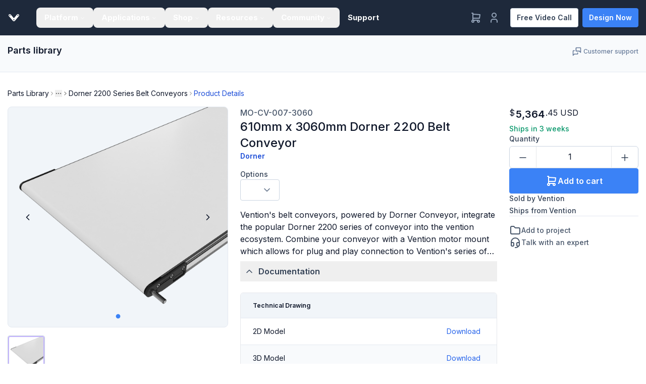

--- FILE ---
content_type: text/html; charset=utf-8
request_url: https://vention.io/parts/610mm-x-3060mm-dorner-2200-belt-conveyor-799
body_size: 92210
content:
<!DOCTYPE html><html lang="en"><head><meta charSet="utf-8"/><meta name="viewport" content="width=device-width, initial-scale=1"/><link rel="preload" as="image" href="https://assets.vention.io/svg/icons/shield-check.svg"/><link rel="preload" as="image" href="https://assets.vention.io/parts/images/MO-CV-007-3060/dorner-2200-belt-conveyor-610mm-x-3060mm.png"/><link rel="stylesheet" href="https://assets.vention.io/_next/static/css/19882fa756c26f29.css" data-precedence="next"/><link rel="stylesheet" href="https://assets.vention.io/_next/static/css/d3689ae7f08abf7f.css" data-precedence="next"/><link rel="preload" as="script" fetchPriority="low" href="https://assets.vention.io/_next/static/chunks/webpack-00c1d556410552b2.js"/><script src="https://assets.vention.io/_next/static/chunks/59c6eb5a-413da64b8dc5bfe8.js" async=""></script><script src="https://assets.vention.io/_next/static/chunks/87c73c54-87f7cac3ef73228c.js" async=""></script><script src="https://assets.vention.io/_next/static/chunks/5447-d0ea6476474a3fcf.js" async=""></script><script src="https://assets.vention.io/_next/static/chunks/main-app-8b5d8ab1f2913423.js" async=""></script><script src="https://assets.vention.io/_next/static/chunks/app/global-error-4a040909b0f928cd.js" async=""></script><script src="https://assets.vention.io/_next/static/chunks/aec2b0d1-f151a7360f756d2f.js" async=""></script><script src="https://assets.vention.io/_next/static/chunks/7bf36345-545f750e95c8565a.js" async=""></script><script src="https://assets.vention.io/_next/static/chunks/50f238d9-e0f4748a434a4911.js" async=""></script><script src="https://assets.vention.io/_next/static/chunks/990a3170-ec605af1ce01d06e.js" async=""></script><script src="https://assets.vention.io/_next/static/chunks/0eb36e4b-93d35ad2e26a5d56.js" async=""></script><script src="https://assets.vention.io/_next/static/chunks/8463-f2d5f51ef29a5f5a.js" async=""></script><script src="https://assets.vention.io/_next/static/chunks/9289-79667c40149e77fc.js" async=""></script><script src="https://assets.vention.io/_next/static/chunks/5295-a82396e99faa8ebd.js" async=""></script><script src="https://assets.vention.io/_next/static/chunks/6392-bd0f670426ffa3e7.js" async=""></script><script src="https://assets.vention.io/_next/static/chunks/3976-4f17d26377a7e977.js" async=""></script><script src="https://assets.vention.io/_next/static/chunks/3683-c160d213547cbeb7.js" async=""></script><script src="https://assets.vention.io/_next/static/chunks/7592-04ad07ec6a7f22d9.js" async=""></script><script src="https://assets.vention.io/_next/static/chunks/1562-e7d69dee0f0343a7.js" async=""></script><script src="https://assets.vention.io/_next/static/chunks/2500-fc72a286b4bca249.js" async=""></script><script src="https://assets.vention.io/_next/static/chunks/8041-5d3c827a0530a6af.js" async=""></script><script src="https://assets.vention.io/_next/static/chunks/3296-2edd35dfd2e72d2e.js" async=""></script><script src="https://assets.vention.io/_next/static/chunks/9957-c1692764007b1911.js" async=""></script><script src="https://assets.vention.io/_next/static/chunks/3426-7cd66c9b09041c22.js" async=""></script><script src="https://assets.vention.io/_next/static/chunks/1141-eb84ee868d94bb25.js" async=""></script><script src="https://assets.vention.io/_next/static/chunks/8094-05b58f5920204347.js" async=""></script><script src="https://assets.vention.io/_next/static/chunks/4998-b9f1689721b4afc0.js" async=""></script><script src="https://assets.vention.io/_next/static/chunks/3736-0d85c872e2c89594.js" async=""></script><script src="https://assets.vention.io/_next/static/chunks/2745-cd40ad34a18f7cf7.js" async=""></script><script src="https://assets.vention.io/_next/static/chunks/5047-45f5355ca8e166e3.js" async=""></script><script src="https://assets.vention.io/_next/static/chunks/203-22fad8136a1ffe5a.js" async=""></script><script src="https://assets.vention.io/_next/static/chunks/6153-c92ad4507103113c.js" async=""></script><script src="https://assets.vention.io/_next/static/chunks/4430-1b94576311e2ff85.js" async=""></script><script src="https://assets.vention.io/_next/static/chunks/9765-d71273be3956cf5d.js" async=""></script><script src="https://assets.vention.io/_next/static/chunks/3059-08cad2eedfcd6658.js" async=""></script><script src="https://assets.vention.io/_next/static/chunks/6668-480c498ea9019180.js" async=""></script><script src="https://assets.vention.io/_next/static/chunks/3916-f8224d361dfd7d6b.js" async=""></script><script src="https://assets.vention.io/_next/static/chunks/9211-9657062d1885446f.js" async=""></script><script src="https://assets.vention.io/_next/static/chunks/4136-f393fffa05ee0238.js" async=""></script><script src="https://assets.vention.io/_next/static/chunks/9139-33e6b7d9b7617a0c.js" async=""></script><script src="https://assets.vention.io/_next/static/chunks/9490-d5971fe213398138.js" async=""></script><script src="https://assets.vention.io/_next/static/chunks/8252-be61df5abd10f906.js" async=""></script><script src="https://assets.vention.io/_next/static/chunks/3055-eb2d7b4f8b9f5a74.js" async=""></script><script src="https://assets.vention.io/_next/static/chunks/926-402735ac608a92d7.js" async=""></script><script src="https://assets.vention.io/_next/static/chunks/527-458657b5cc50ff9f.js" async=""></script><script src="https://assets.vention.io/_next/static/chunks/9447-ed35f67ecabf0c75.js" async=""></script><script src="https://assets.vention.io/_next/static/chunks/3375-ea78572e07e4f28d.js" async=""></script><script src="https://assets.vention.io/_next/static/chunks/1796-541d6e46601e1966.js" async=""></script><script src="https://assets.vention.io/_next/static/chunks/5548-a12df48852a315dd.js" async=""></script><script src="https://assets.vention.io/_next/static/chunks/21-d4270aad518177df.js" async=""></script><script src="https://assets.vention.io/_next/static/chunks/app/%5Blocale%5D/(marketing)/layout-fc97bd9a8208e15b.js" async=""></script><script src="https://assets.vention.io/_next/static/chunks/6371-1d8bd48d9af14488.js" async=""></script><script src="https://assets.vention.io/_next/static/chunks/app/%5Blocale%5D/(marketing)/not-found-f06f793e5c350b4a.js" async=""></script><script src="https://assets.vention.io/_next/static/chunks/4576-9d14d16e21206624.js" async=""></script><script src="https://assets.vention.io/_next/static/chunks/2560-9e428276345741e1.js" async=""></script><script src="https://assets.vention.io/_next/static/chunks/app/%5Blocale%5D/layout-277adc51eba72b99.js" async=""></script><script src="https://assets.vention.io/_next/static/chunks/4251-db9c1c5d360d8939.js" async=""></script><script src="https://assets.vention.io/_next/static/chunks/1788-a7ceb609a3109a17.js" async=""></script><script src="https://assets.vention.io/_next/static/chunks/4768-3a95246c803b556f.js" async=""></script><script src="https://assets.vention.io/_next/static/chunks/app/%5Blocale%5D/(marketing)/(coveo)/parts/%5Bslug%5D/page-800611e14d9c1369.js" async=""></script><script src="https://assets.vention.io/_next/static/chunks/app/%5Blocale%5D/(signup)/layout-603549363837e96d.js" async=""></script><link rel="preload" href="https://www.googletagmanager.com/gtm.js?id=GTM-TLG4K9M" as="script"/><link rel="preload" href="https://assets.vention.io/_next/static/chunks/3982.80e6207f937a889b.js" as="script" fetchPriority="low"/><meta name="next-size-adjust" content=""/><meta name="theme-color" content="#1c344f"/><script src="https://assets.vention.io/_next/static/chunks/polyfills-42372ed130431b0a.js" noModule=""></script></head><body class="__className_862e26"><div hidden=""><!--$?--><template id="B:0"></template><!--/$--></div><!--$!--><template data-dgst="BAILOUT_TO_CLIENT_SIDE_RENDERING"></template><!--/$--><!--$!--><template data-dgst="BAILOUT_TO_CLIENT_SIDE_RENDERING"></template><!--/$--><div class="min-h-screen flex flex-col"><div class="bg-gray-light-800 sticky top-0 z-[20]"><div class="container h-[var(--header-nav-height)] flex justify-between items-center"><div class="flex flex-grow items-center"><a href="/?home" class="max-lg:hidden 2xl:hidden py-md"><svg viewBox="0 0 32 32" fill="none" xmlns="http://www.w3.org/2000/svg" class="fill-white h-7"><title>vention-logo-sm</title><path fill-rule="evenodd" clip-rule="evenodd" d="M28.2474 7.30774L28.2915 7.34436C29.6159 8.45585 29.8023 10.4522 28.707 11.7953L18.5357 24.2707C17.9416 24.9993 17.0655 25.4173 16.133 25.4173C16.1039 25.4173 16.0751 25.4155 16.0464 25.4137C16.0309 25.4128 16.0153 25.4118 15.9998 25.4111C15.9851 25.4118 15.9704 25.4127 15.9557 25.4136C15.927 25.4153 15.8983 25.417 15.8695 25.417C14.9363 25.417 14.0603 24.9993 13.4665 24.2707L3.29485 11.7953C2.76416 11.1443 2.51521 10.3233 2.59382 9.4828C2.6723 8.64232 3.06875 7.88287 3.71023 7.34472L3.75522 7.30702C4.3123 6.84007 5.017 6.58252 5.73934 6.58252C6.67251 6.58252 7.54815 7.00024 8.14228 7.72907L16.0012 17.3677L23.8595 7.72907C24.4539 7.00048 25.3295 6.58276 26.2627 6.58276C26.985 6.58276 27.6896 6.84007 28.2474 7.30774ZM5.80364 11.1491C5.05763 11.1491 4.45296 10.5354 4.45296 9.77889C4.45296 9.02221 5.05763 8.40901 5.80364 8.40901C6.54954 8.40901 7.15409 9.02221 7.15409 9.77889C7.15409 10.5354 6.54954 11.1491 5.80364 11.1491ZM24.8627 9.77889C24.8627 10.5354 25.4678 11.1491 26.2133 11.1491C26.9591 11.1491 27.5639 10.5354 27.5639 9.77889C27.5639 9.02221 26.9591 8.40901 26.2133 8.40901C25.4678 8.40901 24.8627 9.02221 24.8627 9.77889ZM14.5959 21.591C14.5959 22.3476 15.2007 22.9608 15.9466 22.9608C16.6924 22.9608 17.297 22.3476 17.297 21.591C17.297 20.8344 16.6924 20.2211 15.9466 20.2211C15.2007 20.2211 14.5959 20.8344 14.5959 21.591Z"></path></svg></a><a class="max-lg:flex max-2xl:hidden py-lg mt-[-3px]" href="/?home"><svg xmlns="http://www.w3.org/2000/svg" viewBox="0 0 867.47 94.32" class="fill-white h-5 block"><g><path d="M77.25,54.54c1.38-1.62,2.51-2.9,3.6-4.22q18-21.79,36.06-43.59C121.33,1.4,127-.5,133.7,1.41S144.13,8,145.13,14.84a14.42,14.42,0,0,1-3.38,11.54C124.52,47.31,107.32,68.25,89.93,89a16.51,16.51,0,0,1-23.26,2.15A16.8,16.8,0,0,1,64.52,89Q38.41,57.88,12.72,26.38A15.37,15.37,0,0,1,15.16,4.32C22-1.22,31.62-.38,37.55,6.72,49.72,21.29,61.76,36,73.86,50.6,74.87,51.81,75.91,53,77.25,54.54Zm6.64,21.18A6.88,6.88,0,0,0,77,68.83h0a6.8,6.8,0,0,0-6.92,6.68v.12A6.91,6.91,0,0,0,77,82.56a7,7,0,0,0,6.89-6.84Zm52-59.3a6.84,6.84,0,0,0-7-6.72h0a6.87,6.87,0,0,0-6.7,7,6.75,6.75,0,0,0,6.86,6.66h.14a6.7,6.7,0,0,0,6.66-6.74v-.2ZM25.65,9.7a6.86,6.86,0,0,0-7,6.7v.07A6.75,6.75,0,0,0,25.2,23.4h.19a6.77,6.77,0,0,0,7-6.54v-.17a6.9,6.9,0,0,0-6.78-7Z" transform="translate(-9.13 -0.69)"></path><path d="M432.1,43.14V87.92H418V17.47c7.26-2.28,11.67-1,16.26,4.85L462.39,57.9c.84,1.07,1.71,2.12,3.23,4V17h14.11V87.86c-6.58.89-12.13.8-16.76-5.63-8.72-12.15-18.45-23.62-27.72-35.37C434.45,45.9,433.63,45,432.1,43.14Z" transform="translate(-9.13 -0.69)"></path><path d="M862.6,61.86V17.06h14V87.57c-7.62,2.17-11.64.92-16.35-5L831.86,46.72c-.73-.92-1.53-1.8-3-3.5V88h-14V17.13c6.49-.82,12.06-1,16.72,5.51,8.79,12.28,18.58,23.85,28,35.7C860.25,59.25,861.12,60.16,862.6,61.86Z" transform="translate(-9.13 -0.69)"></path><path d="M694.43,52.25C694.52,31.11,710,16,731.55,16.06s37.11,15.43,37,36.75c-.11,21.11-15.66,36.25-37.17,36.18C709.69,88.89,694.34,73.63,694.43,52.25Zm57.41,0c-.33-2.37-.5-5.13-1.13-7.78-2.18-9.22-8.88-14.47-18.62-14.79C722.56,29.36,715.17,34,712.78,43a43.14,43.14,0,0,0-1,14.76c1,11,8.32,17.37,19.1,17.66,11,.29,18.17-5.53,20.23-16.43.36-2.15.45-4.28.73-6.77Z" transform="translate(-9.13 -0.69)"></path><path d="M357,46.33V58.25H335v17.3H364.1c0,4,.1,7.44-.08,10.9a2.54,2.54,0,0,1-1.85,1.67c-14.47.1-28.94.08-43.71.08V17c1.24-.09,2.33-.23,3.42-.23,12.87,0,25.75.05,38.62-.07,2.69,0,3.93.58,3.69,3.52s-.05,5.7-.05,9.09H351.58c-4.75,0-9.5-.12-14.24.1a3.39,3.39,0,0,0-2.47,2.17c-.25,4.11-.05,8.24-.14,12.36,0,2.51,1.59,2.37,3.27,2.37Z" transform="translate(-9.13 -0.69)"></path><path d="M201.1,16.9c5.18,0,9.8-.39,14.3.2,1.7.23,3.87,2.42,4.53,4.2,5.56,14.84,10.81,29.79,16.15,44.71.33.9.68,1.8,1.11,2.93,5-14,9.9-27.74,14.76-41.46C256,16,255.07,16.75,266.83,16.79H273c-.6,1.67-1,2.9-1.48,4.11C263,42.21,254.42,63.51,246,84.9c-1,2.42-2,3.66-4.82,3.42-3.72-.32-8.34,1.09-11-.66s-3.32-6.44-4.71-9.89C217.42,57.69,209.41,37.65,201.1,16.9Z" transform="translate(-9.13 -0.69)"></path><path d="M564.8,87.94H548.41V30h-20V17.12h56.14V29.75H564.8Z" transform="translate(-9.13 -0.69)"></path><path d="M629.54,17H645.4V88H629.54Z" transform="translate(-9.13 -0.69)"></path></g></svg></a><nav aria-label="Main" data-orientation="horizontal" dir="ltr" class="relative z-10 flex max-w-max flex-1 items-center justify-center &amp;_a:hover:no-underline max-lg:hidden [html[lang=de]_&amp;_.main-navigation-menu-trigger]:px-lg max-[1270px]:[html[lang=de]_&amp;_.main-navigation-menu-trigger]:px-md max-[1220px]:[html[lang=de]_&amp;_.main-navigation-menu-trigger]:text-sm-bold max-[1190px]:[html[lang=de]_&amp;&gt;div&gt;ul]:px-xl max-[1150px]:[html[lang=de]_&amp;_.main-navigation-menu-trigger]:px-sm max-[1130px]:[html[lang=de]_&amp;&gt;div&gt;ul]:px-lg max-[1120px]:[html[lang=de]_&amp;_.main-navigation-menu-trigger]:px-xs max-[1100px]:[html[lang=de]_&amp;&gt;div&gt;ul]:px-md max-[1090px]:[html[lang=de]_&amp;_.main-navigation-menu-trigger]:px-xxs max-[1420px]:[html[lang=fr]_&amp;_.main-navigation-menu-trigger]:px-lg max-[1240px]:[html[lang=fr]_&amp;_.main-navigation-menu-trigger]:px-md max-[1180px]:[html[lang=fr]_&amp;_.main-navigation-menu-trigger]:text-sm-bold max-[1160px]:[html[lang=fr]_&amp;&gt;div&gt;ul]:px-xl max-[1120px]:[html[lang=fr]_&amp;_.main-navigation-menu-trigger]:px-sm max-[1100px]:[html[lang=fr]_&amp;&gt;div&gt;ul]:px-lg max-[1080px]:[html[lang=fr]_&amp;_.main-navigation-menu-trigger]:px-xs max-[1200px]:[&amp;_.main-navigation-menu-trigger]:px-lg max-[1140px]:[&amp;_.main-navigation-menu-trigger]:px-md max-[1100px]:[&amp;_.main-navigation-menu-trigger]:text-sm-bold"><div style="position:relative"><ul data-orientation="horizontal" class="group flex flex-1 px-4xl list-none items-center justify-center" dir="ltr"><li class="[&amp;&gt;div]:invisible"><button id="radix-_R_3aiuqivb_-trigger-radix-_R_1faiuqivb_" data-state="closed" aria-expanded="false" aria-controls="radix-_R_3aiuqivb_-content-radix-_R_1faiuqivb_" class="group inline-flex w-max items-center justify-center rounded-md px-xl py-md text-emphasis-bold transition-colors text-white hover:text-white focus:outline-none disabled:pointer-events-none disabled:opacity-50 data-[active]:bg-gray-100/50 data-[state=open]:bg-gray-100/50 no-underline hover:no-underline group main-navigation-menu-trigger" data-radix-collection-item="">Platform<svg xmlns="http://www.w3.org/2000/svg" width="24" height="24" viewBox="0 0 24 24" fill="none" stroke="currentColor" stroke-width="2" stroke-linecap="round" stroke-linejoin="round" class="tabler-icon tabler-icon-chevron-down relative top-[1px] ml-1 h-3 w-3 transition duration-200 group-data-[state=open]:rotate-180" aria-hidden="true"><path d="M6 9l6 6l6 -6"></path></svg></button><div id="radix-_R_3aiuqivb_-content-radix-_R_1faiuqivb_" aria-labelledby="radix-_R_3aiuqivb_-trigger-radix-_R_1faiuqivb_" data-orientation="horizontal" data-state="closed" class="left-0 top-0 w-full data-[motion^=from-]:animate-in data-[motion^=to-]:animate-out data-[motion^=from-]:fade-in data-[motion^=to-]:fade-out data-[motion=from-end]:slide-in-from-right-52 data-[motion=from-start]:slide-in-from-left-52 data-[motion=to-end]:slide-out-to-right-52 data-[motion=to-start]:slide-out-to-left-52 md:absolute md:w-auto" style="pointer-events:none" dir="ltr"><div class="grid w-[780px] gap-4xl md:grid-cols-2 p-4xl pb-0"><section><h2 class="text-lg-semibold mt-0 mb-3xl">Software</h2><ul class="list-none m-0 p-0"><li><a class="flex select-none space-y-1 rounded-lg p-lg leading-none no-underline hover:no-underline outline-none transition-colors text-primary hover:bg-gray-50 focus:bg-gray-50" href="/machine-builder"><img src="https://assets.vention.io/svg/icons/nav/machine-builder.svg" alt="icon" class="w-[24px] h-[24px] mr-xl" width="24" height="24" loading="lazy"/><span><span class="text-md-semibold leading-none pb-xs block">MachineBuilder</span><span class="line-clamp-2 text-sm-regular leading-snug text-muted-foreground">Design your machine</span></span></a></li><li><a class="flex select-none space-y-1 rounded-lg p-lg leading-none no-underline hover:no-underline outline-none transition-colors text-primary hover:bg-gray-50 focus:bg-gray-50" href="/machine-logic"><img src="https://assets.vention.io/svg/icons/nav/machine-logic.svg" alt="icon" class="w-[24px] h-[24px] mr-xl" width="24" height="24" loading="lazy"/><span><span class="text-md-semibold leading-none pb-xs block">MachineLogic</span><span class="line-clamp-2 text-sm-regular leading-snug text-muted-foreground">Program with Python or code-free</span></span></a></li><li><a class="flex select-none space-y-1 rounded-lg p-lg leading-none no-underline hover:no-underline outline-none transition-colors text-primary hover:bg-gray-50 focus:bg-gray-50" href="/machine-analytics"><img src="https://assets.vention.io/svg/icons/nav/machine-analytics.svg" alt="icon" class="w-[24px] h-[24px] mr-xl" width="24" height="24" loading="lazy"/><span><span class="text-md-semibold leading-none pb-xs block">MachineAnalytics</span><span class="line-clamp-2 text-sm-regular leading-snug text-muted-foreground">Remotely monitor your fleet</span></span></a></li><li><a class="flex select-none space-y-1 rounded-lg p-lg leading-none no-underline hover:no-underline outline-none transition-colors text-primary hover:bg-gray-50 focus:bg-gray-50" href="/services/remote-support"><img src="https://assets.vention.io/svg/icons/nav/remote-support.svg" alt="icon" class="w-[24px] h-[24px] mr-xl" width="24" height="24" loading="lazy"/><span><span class="text-md-semibold leading-none pb-xs block">Remote Support</span><span class="line-clamp-2 text-sm-regular leading-snug text-muted-foreground">Get assistance from your pendant</span></span></a></li><li class="mt-4xl"><a href="/manufacturing-automation-platform" class="inline-flex items-center justify-center whitespace-nowrap rounded-xs transition-colors duration-200 border-solid border focus:outline-none disabled:pointer-events-none no-underline hover:no-underline disabled:text-fg-disabled border-transparent bg-transparent text-button-tertiary-color-fg hover:text-button-tertiary-color-fg-hover gap-xs text-sm-semibold [&amp;&gt;svg]:size-[20px] p-0 [&amp;_svg]:hover:translate-x-1">Discover the platform<svg xmlns="http://www.w3.org/2000/svg" width="24" height="24" viewBox="0 0 24 24" fill="none" stroke="currentColor" stroke-width="2" stroke-linecap="round" stroke-linejoin="round" class="tabler-icon tabler-icon-arrow-right transition-transform duration-200"><path d="M5 12l14 0"></path><path d="M13 18l6 -6"></path><path d="M13 6l6 6"></path></svg></a></li></ul></section><section><h2 class="text-lg-semibold mt-0 mb-3xl">Hardware</h2><ul class="list-none m-0 p-0"><li><a class="flex select-none space-y-1 rounded-lg p-lg leading-none no-underline hover:no-underline outline-none transition-colors text-primary hover:bg-gray-50 focus:bg-gray-50" href="/machinemotion-ai"><img src="https://assets.vention.io/svg/icons/nav/machine-motion.svg" alt="icon" class="w-[24px] h-[24px] mr-xl" width="24" height="24" loading="lazy"/><span><span class="text-md-semibold leading-none pb-xs block">MachineMotion AI</span><span class="line-clamp-2 text-sm-regular leading-snug text-muted-foreground">Plug &amp; play automation controller</span></span></a></li><li><a class="flex select-none space-y-1 rounded-lg p-lg leading-none no-underline hover:no-underline outline-none transition-colors text-primary hover:bg-gray-50 focus:bg-gray-50" href="/actuators"><img src="https://assets.vention.io/svg/icons/nav/actuators.svg" alt="icon" class="w-[24px] h-[24px] mr-xl" width="24" height="24" loading="lazy"/><span><span class="text-md-semibold leading-none pb-xs block">Actuators</span><span class="line-clamp-2 text-sm-regular leading-snug text-muted-foreground">Linear &amp; rotary motion</span></span></a></li><li><a class="flex select-none space-y-1 rounded-lg p-lg leading-none no-underline hover:no-underline outline-none transition-colors text-primary hover:bg-gray-50 focus:bg-gray-50" href="/hardware"><img src="https://assets.vention.io/svg/icons/nav/extrusions.svg" alt="icon" class="w-[24px] h-[24px] mr-xl" width="24" height="24" loading="lazy"/><span><span class="text-md-semibold leading-none pb-xs block">Extrusions</span><span class="line-clamp-2 text-sm-regular leading-snug text-muted-foreground">T-slot extrusions for automation</span></span></a></li><li><a class="flex select-none space-y-1 rounded-lg p-lg leading-none no-underline hover:no-underline outline-none transition-colors text-primary hover:bg-gray-50 focus:bg-gray-50" href="/conveyors"><img src="https://assets.vention.io/svg/icons/Conveyors.svg" alt="icon" class="w-[24px] h-[24px] mr-xl" width="24" height="24" loading="lazy"/><span><span class="text-md-semibold leading-none pb-xs block">Conveyors</span><span class="line-clamp-2 text-sm-regular leading-snug text-muted-foreground">Modular conveyor solution</span></span></a></li><li><a class="flex select-none space-y-1 rounded-lg p-lg leading-none no-underline hover:no-underline outline-none transition-colors text-primary hover:bg-gray-50 focus:bg-gray-50" href="/robot-arm"><img src="https://assets.vention.io/marketing/icons/RobotArmIcon.svg" alt="icon" class="w-[24px] h-[24px] mr-xl" width="24" height="24" loading="lazy"/><span><span class="text-md-semibold leading-none pb-xs block">Robot Arms</span><span class="line-clamp-2 text-sm-regular leading-snug text-muted-foreground">Build a complete robot cell</span></span></a></li></ul></section></div><ul class="list-none m-0 p-0 flex items-center mt-4xl py-2xl px-3xl bg-gray-50"><a href="/subscriptions" class="no-underline hover:no-underline text-brand-600 hover:text-brand-600 focus:text-brand-600 flex items-center"><svg xmlns="http://www.w3.org/2000/svg" width="24" height="24" viewBox="0 0 24 24" fill="none" stroke="currentColor" stroke-width="2" stroke-linecap="round" stroke-linejoin="round" class="tabler-icon tabler-icon-coin inline-block w-5 h-5 mr-xs"><path d="M12 12m-9 0a9 9 0 1 0 18 0a9 9 0 1 0 -18 0"></path><path d="M14.8 9a2 2 0 0 0 -1.8 -1h-2a2 2 0 1 0 0 4h2a2 2 0 1 1 0 4h-2a2 2 0 0 1 -1.8 -1"></path><path d="M12 7v10"></path></svg>Pricing</a></ul></div></li><li class="[&amp;&gt;div]:invisible"><button id="radix-_R_3aiuqivb_-trigger-radix-_R_2faiuqivb_" data-state="closed" aria-expanded="false" aria-controls="radix-_R_3aiuqivb_-content-radix-_R_2faiuqivb_" class="group inline-flex w-max items-center justify-center rounded-md px-xl py-md text-emphasis-bold transition-colors text-white hover:text-white focus:outline-none disabled:pointer-events-none disabled:opacity-50 data-[active]:bg-gray-100/50 data-[state=open]:bg-gray-100/50 no-underline hover:no-underline group main-navigation-menu-trigger" data-radix-collection-item="">Applications<svg xmlns="http://www.w3.org/2000/svg" width="24" height="24" viewBox="0 0 24 24" fill="none" stroke="currentColor" stroke-width="2" stroke-linecap="round" stroke-linejoin="round" class="tabler-icon tabler-icon-chevron-down relative top-[1px] ml-1 h-3 w-3 transition duration-200 group-data-[state=open]:rotate-180" aria-hidden="true"><path d="M6 9l6 6l6 -6"></path></svg></button><div id="radix-_R_3aiuqivb_-content-radix-_R_2faiuqivb_" aria-labelledby="radix-_R_3aiuqivb_-trigger-radix-_R_2faiuqivb_" data-orientation="horizontal" data-state="closed" class="left-0 top-0 w-full data-[motion^=from-]:animate-in data-[motion^=to-]:animate-out data-[motion^=from-]:fade-in data-[motion^=to-]:fade-out data-[motion=from-end]:slide-in-from-right-52 data-[motion=from-start]:slide-in-from-left-52 data-[motion=to-end]:slide-out-to-right-52 data-[motion=to-start]:slide-out-to-left-52 md:absolute md:w-auto" style="pointer-events:none" dir="ltr"><div class="grid w-[780px] gap-4xl md:grid-cols-2 p-4xl pb-0"><section><h2 class="text-lg-semibold mt-0 mb-3xl">Turnkey Applications</h2><ul class="list-none m-0 p-0"><li><a class="flex select-none space-y-1 rounded-lg p-lg leading-none no-underline hover:no-underline outline-none transition-colors text-primary hover:bg-gray-50 focus:bg-gray-50" href="/cobot-palletizer"><img src="https://assets.vention.io/svg/icons/nav/palletizing.svg" alt="icon" class="w-[24px] h-[24px] mr-xl" width="24" height="24" loading="lazy"/><span><span class="text-md-semibold leading-none pb-xs block">Palletizing</span><span class="line-clamp-2 text-sm-regular leading-snug text-muted-foreground">Versatile robotic palletizer solution</span></span></a></li><li><a class="flex select-none space-y-1 rounded-lg p-lg leading-none no-underline hover:no-underline outline-none transition-colors text-primary hover:bg-gray-50 focus:bg-gray-50" href="/robotic-sanding"><img src="https://assets.vention.io/svg/icons/nav/sanding.svg" alt="icon" class="w-[24px] h-[24px] mr-xl" width="24" height="24" loading="lazy"/><span><span class="text-md-semibold leading-none pb-xs block">Sanding</span><span class="line-clamp-2 text-sm-regular leading-snug text-muted-foreground">Consistent craftsmanship</span></span></a></li><li><a class="flex select-none space-y-1 rounded-lg p-lg leading-none no-underline hover:no-underline outline-none transition-colors text-primary hover:bg-gray-50 focus:bg-gray-50" href="/ai-operator"><img src="https://assets.vention.io/svg/icons/nav/ai-operator.svg" alt="icon" class="w-[24px] h-[24px] mr-xl" width="24" height="24" loading="lazy"/><span><span class="text-md-semibold leading-none pb-xs block">AI Operator</span><span class="line-clamp-2 text-sm-regular leading-snug text-muted-foreground">Transform robots into AI operators</span></span></a></li></ul></section><section><h2 class="text-lg-semibold mt-0 mb-3xl">Click &amp; Customize</h2><ul class="list-none m-0 p-0"><li><a class="flex select-none space-y-1 rounded-lg p-lg leading-none no-underline hover:no-underline outline-none transition-colors text-primary hover:bg-gray-50 focus:bg-gray-50" href="/robotic-welding"><img src="https://assets.vention.io/svg/icons/nav/welding.svg" alt="icon" class="w-[24px] h-[24px] mr-xl" width="24" height="24" loading="lazy"/><span><span class="text-md-semibold leading-none pb-xs block">Welding</span><span class="line-clamp-2 text-sm-regular leading-snug text-muted-foreground">Easy-to-customize solution</span></span></a></li><li><a class="flex select-none space-y-1 rounded-lg p-lg leading-none no-underline hover:no-underline outline-none transition-colors text-primary hover:bg-gray-50 focus:bg-gray-50" href="/cnc-machine-tending"><img src="https://assets.vention.io/svg/icons/nav/tending.svg" alt="icon" class="w-[24px] h-[24px] mr-xl" width="24" height="24" loading="lazy"/><span><span class="text-md-semibold leading-none pb-xs block">Tending</span><span class="line-clamp-2 text-sm-regular leading-snug text-muted-foreground">Configurable for your needs</span></span></a></li></ul></section></div><ul class="list-none m-0 p-0 flex items-center mt-4xl py-2xl px-3xl bg-gray-50"><a href="/applications" class="inline-flex items-center justify-center whitespace-nowrap rounded-xs transition-colors duration-200 border-solid border focus:outline-none disabled:pointer-events-none no-underline hover:no-underline disabled:text-fg-disabled border-transparent bg-transparent text-button-tertiary-color-fg hover:text-button-tertiary-color-fg-hover gap-xs text-sm-semibold [&amp;&gt;svg]:size-[20px] p-0 [&amp;_svg]:hover:translate-x-1">Explore applications<svg xmlns="http://www.w3.org/2000/svg" width="24" height="24" viewBox="0 0 24 24" fill="none" stroke="currentColor" stroke-width="2" stroke-linecap="round" stroke-linejoin="round" class="tabler-icon tabler-icon-arrow-right transition-transform duration-200"><path d="M5 12l14 0"></path><path d="M13 18l6 -6"></path><path d="M13 6l6 6"></path></svg></a></ul></div></li><li class="[&amp;&gt;div]:invisible"><button id="radix-_R_3aiuqivb_-trigger-radix-_R_3faiuqivb_" data-state="closed" aria-expanded="false" aria-controls="radix-_R_3aiuqivb_-content-radix-_R_3faiuqivb_" class="group inline-flex w-max items-center justify-center rounded-md px-xl py-md text-emphasis-bold transition-colors text-white hover:text-white focus:outline-none disabled:pointer-events-none disabled:opacity-50 data-[active]:bg-gray-100/50 data-[state=open]:bg-gray-100/50 no-underline hover:no-underline group main-navigation-menu-trigger" data-radix-collection-item="">Shop<svg xmlns="http://www.w3.org/2000/svg" width="24" height="24" viewBox="0 0 24 24" fill="none" stroke="currentColor" stroke-width="2" stroke-linecap="round" stroke-linejoin="round" class="tabler-icon tabler-icon-chevron-down relative top-[1px] ml-1 h-3 w-3 transition duration-200 group-data-[state=open]:rotate-180" aria-hidden="true"><path d="M6 9l6 6l6 -6"></path></svg></button><div id="radix-_R_3aiuqivb_-content-radix-_R_3faiuqivb_" aria-labelledby="radix-_R_3aiuqivb_-trigger-radix-_R_3faiuqivb_" data-orientation="horizontal" data-state="closed" class="left-0 top-0 w-full data-[motion^=from-]:animate-in data-[motion^=to-]:animate-out data-[motion^=from-]:fade-in data-[motion^=to-]:fade-out data-[motion=from-end]:slide-in-from-right-52 data-[motion=from-start]:slide-in-from-left-52 data-[motion=to-end]:slide-out-to-right-52 data-[motion=to-start]:slide-out-to-left-52 md:absolute md:w-auto" style="pointer-events:none" dir="ltr"><div class="grid w-[780px] gap-4xl md:grid-cols-2 p-4xl"><section><h2 class="text-lg-semibold mt-0 mb-3xl">Shop Vention</h2><a href="/parts-library"><img src="https://assets.vention.io/images/nav/shop-play.png" alt="Plug &amp; play components" class="mb-2xl rounded-md" width="342" height="193" loading="lazy"/></a><span class="text-md-semibold leading-none pb-xs block">Plug &amp; play components</span><span class="line-clamp-2 text-sm-regular leading-snug text-muted-foreground">Discover thousands of modular parts for industrial automation and robotics</span><a href="/parts-library" class="inline-flex items-center justify-center whitespace-nowrap rounded-xs transition-colors duration-200 border-solid border focus:outline-none disabled:pointer-events-none no-underline hover:no-underline disabled:text-fg-disabled border-transparent bg-transparent text-button-tertiary-color-fg hover:text-button-tertiary-color-fg-hover gap-xs text-sm-semibold [&amp;&gt;svg]:size-[20px] p-0 [&amp;_svg]:hover:translate-x-1 mt-4xl">Shop the marketplace<svg xmlns="http://www.w3.org/2000/svg" width="24" height="24" viewBox="0 0 24 24" fill="none" stroke="currentColor" stroke-width="2" stroke-linecap="round" stroke-linejoin="round" class="tabler-icon tabler-icon-arrow-right transition-transform duration-200"><path d="M5 12l14 0"></path><path d="M13 18l6 -6"></path><path d="M13 6l6 6"></path></svg></a></section><section><h2 class="text-lg-semibold mt-0 mb-3xl"> </h2><a href="/designs/official"><img src="https://assets.vention.io/images/nav/shop-design.png" alt="Design templates" class="mb-2xl rounded-md" width="342" height="193" loading="lazy"/></a><span class="text-md-semibold leading-none pb-xs block">Design templates</span><span class="line-clamp-2 text-sm-regular leading-snug text-muted-foreground">Jump start your design by using official design templates</span><a href="/designs/official" class="inline-flex items-center justify-center whitespace-nowrap rounded-xs transition-colors duration-200 border-solid border focus:outline-none disabled:pointer-events-none no-underline hover:no-underline disabled:text-fg-disabled border-transparent bg-transparent text-button-tertiary-color-fg hover:text-button-tertiary-color-fg-hover gap-xs text-sm-semibold [&amp;&gt;svg]:size-[20px] p-0 [&amp;_svg]:hover:translate-x-1 mt-4xl">Browse templates<svg xmlns="http://www.w3.org/2000/svg" width="24" height="24" viewBox="0 0 24 24" fill="none" stroke="currentColor" stroke-width="2" stroke-linecap="round" stroke-linejoin="round" class="tabler-icon tabler-icon-arrow-right transition-transform duration-200"><path d="M5 12l14 0"></path><path d="M13 18l6 -6"></path><path d="M13 6l6 6"></path></svg></a></section></div></div></li><li class="[&amp;&gt;div]:invisible"><button id="radix-_R_3aiuqivb_-trigger-radix-_R_4faiuqivb_" data-state="closed" aria-expanded="false" aria-controls="radix-_R_3aiuqivb_-content-radix-_R_4faiuqivb_" class="group inline-flex w-max items-center justify-center rounded-md px-xl py-md text-emphasis-bold transition-colors text-white hover:text-white focus:outline-none disabled:pointer-events-none disabled:opacity-50 data-[active]:bg-gray-100/50 data-[state=open]:bg-gray-100/50 no-underline hover:no-underline group main-navigation-menu-trigger" data-radix-collection-item="">Resources<svg xmlns="http://www.w3.org/2000/svg" width="24" height="24" viewBox="0 0 24 24" fill="none" stroke="currentColor" stroke-width="2" stroke-linecap="round" stroke-linejoin="round" class="tabler-icon tabler-icon-chevron-down relative top-[1px] ml-1 h-3 w-3 transition duration-200 group-data-[state=open]:rotate-180" aria-hidden="true"><path d="M6 9l6 6l6 -6"></path></svg></button><div id="radix-_R_3aiuqivb_-content-radix-_R_4faiuqivb_" aria-labelledby="radix-_R_3aiuqivb_-trigger-radix-_R_4faiuqivb_" data-orientation="horizontal" data-state="closed" class="left-0 top-0 w-full data-[motion^=from-]:animate-in data-[motion^=to-]:animate-out data-[motion^=from-]:fade-in data-[motion^=to-]:fade-out data-[motion=from-end]:slide-in-from-right-52 data-[motion=from-start]:slide-in-from-left-52 data-[motion=to-end]:slide-out-to-right-52 data-[motion=to-start]:slide-out-to-left-52 md:absolute md:w-auto" style="pointer-events:none" dir="ltr"><div class="grid w-[780px] gap-4xl md:grid-cols-2 p-4xl"><section><h2 class="text-lg-semibold mt-0 mb-3xl">Resources</h2><ul class="list-none m-0 p-0"><li><a class="flex select-none space-y-1 rounded-lg p-lg leading-none no-underline hover:no-underline outline-none transition-colors text-primary hover:bg-gray-50 focus:bg-gray-50" href="https://docs.vention.io"><img src="https://assets.vention.io/svg/icons/nav/documentation.svg" alt="icon" class="w-[24px] h-[24px] mr-xl" width="24" height="24" loading="lazy"/><span><span class="text-md-semibold leading-none pb-xs block">Documentation</span><span class="line-clamp-2 text-sm-regular leading-snug text-muted-foreground">From how-to guides to technical specs</span></span></a></li><li><a class="flex select-none space-y-1 rounded-lg p-lg leading-none no-underline hover:no-underline outline-none transition-colors text-primary hover:bg-gray-50 focus:bg-gray-50" href="/resources/video-tutorials"><img src="https://assets.vention.io/svg/icons/nav/play-circle.svg" alt="icon" class="w-[24px] h-[24px] mr-xl" width="24" height="24" loading="lazy"/><span><span class="text-md-semibold leading-none pb-xs block">Video tutorials</span><span class="line-clamp-2 text-sm-regular leading-snug text-muted-foreground">Learn the Vention platform from A-to-Z</span></span></a></li><li><a class="flex select-none space-y-1 rounded-lg p-lg leading-none no-underline hover:no-underline outline-none transition-colors text-primary hover:bg-gray-50 focus:bg-gray-50" href="/tools"><img src="https://assets.vention.io/svg/icons/nav/engineering.svg" alt="icon" class="w-[24px] h-[24px] mr-xl" width="24" height="24" loading="lazy"/><span><span class="text-md-semibold leading-none pb-xs block">Engineering tools</span><span class="line-clamp-2 text-sm-regular leading-snug text-muted-foreground">Calculators to support your design process</span></span></a></li><li><a class="flex select-none space-y-1 rounded-lg p-lg leading-none no-underline hover:no-underline outline-none transition-colors text-primary hover:bg-gray-50 focus:bg-gray-50" href="/blogs"><img src="https://assets.vention.io/svg/icons/nav/blog.svg" alt="icon" class="w-[24px] h-[24px] mr-xl" width="24" height="24" loading="lazy"/><span><span class="text-md-semibold leading-none pb-xs block">Blog</span><span class="line-clamp-2 text-sm-regular leading-snug text-muted-foreground">Latest stories, news and articles</span></span></a></li></ul></section><section><h2 class="text-lg-semibold mt-0 mb-3xl">Support</h2><ul class="list-none m-0 p-0"><li><a class="flex select-none space-y-1 rounded-lg p-lg leading-none no-underline hover:no-underline outline-none transition-colors text-primary hover:bg-gray-50 focus:bg-gray-50" href="/experience-center"><img src="https://assets.vention.io/svg/icons/nav/tv.svg" alt="icon" class="w-[24px] h-[24px] mr-xl" width="24" height="24" loading="lazy"/><span><span class="text-md-semibold leading-none pb-xs block">Vention Experience Center</span><span class="line-clamp-2 text-sm-regular leading-snug text-muted-foreground">Come visit our one-of-a-kind training center</span></span></a></li><li><a class="flex select-none space-y-1 rounded-lg p-lg leading-none no-underline hover:no-underline outline-none transition-colors text-primary hover:bg-gray-50 focus:bg-gray-50" href="/services"><img src="https://assets.vention.io/svg/icons/nav/calendar-services.svg" alt="icon" class="w-[24px] h-[24px] mr-xl" width="24" height="24" loading="lazy"/><span><span class="text-md-semibold leading-none pb-xs block">Services &amp; training</span><span class="line-clamp-2 text-sm-regular leading-snug text-muted-foreground">Dedicated experts for all your needs</span></span></a></li><li><a class="flex select-none space-y-1 rounded-lg p-lg leading-none no-underline hover:no-underline outline-none transition-colors text-primary hover:bg-gray-50 focus:bg-gray-50" href="/resources/faqs"><img src="https://assets.vention.io/svg/icons/nav/faqs.svg" alt="icon" class="w-[24px] h-[24px] mr-xl" width="24" height="24" loading="lazy"/><span><span class="text-md-semibold leading-none pb-xs block">FAQs</span><span class="line-clamp-2 text-sm-regular leading-snug text-muted-foreground">Get answers to frequently asked questions</span></span></a></li><li><a class="flex select-none space-y-1 rounded-lg p-lg leading-none no-underline hover:no-underline outline-none transition-colors text-primary hover:bg-gray-50 focus:bg-gray-50" href="/vention-automation-partner/directory"><img src="https://assets.vention.io/svg/icons/nav/automation-partner.svg" alt="icon" class="w-[24px] h-[24px] mr-xl" width="24" height="24" loading="lazy"/><span><span class="text-md-semibold leading-none pb-xs block">Automation Partner</span><span class="line-clamp-2 text-sm-regular leading-snug text-muted-foreground">Find an expert partner or become one</span></span></a></li></ul></section></div></div></li><li class="[&amp;&gt;div]:invisible"><button id="radix-_R_3aiuqivb_-trigger-radix-_R_5faiuqivb_" data-state="closed" aria-expanded="false" aria-controls="radix-_R_3aiuqivb_-content-radix-_R_5faiuqivb_" class="group inline-flex w-max items-center justify-center rounded-md px-xl py-md text-emphasis-bold transition-colors text-white hover:text-white focus:outline-none disabled:pointer-events-none disabled:opacity-50 data-[active]:bg-gray-100/50 data-[state=open]:bg-gray-100/50 no-underline hover:no-underline group main-navigation-menu-trigger" data-radix-collection-item="">Community<svg xmlns="http://www.w3.org/2000/svg" width="24" height="24" viewBox="0 0 24 24" fill="none" stroke="currentColor" stroke-width="2" stroke-linecap="round" stroke-linejoin="round" class="tabler-icon tabler-icon-chevron-down relative top-[1px] ml-1 h-3 w-3 transition duration-200 group-data-[state=open]:rotate-180" aria-hidden="true"><path d="M6 9l6 6l6 -6"></path></svg></button><div id="radix-_R_3aiuqivb_-content-radix-_R_5faiuqivb_" aria-labelledby="radix-_R_3aiuqivb_-trigger-radix-_R_5faiuqivb_" data-orientation="horizontal" data-state="closed" class="left-0 top-0 w-full data-[motion^=from-]:animate-in data-[motion^=to-]:animate-out data-[motion^=from-]:fade-in data-[motion^=to-]:fade-out data-[motion=from-end]:slide-in-from-right-52 data-[motion=from-start]:slide-in-from-left-52 data-[motion=to-end]:slide-out-to-right-52 data-[motion=to-start]:slide-out-to-left-52 md:absolute md:w-auto" style="pointer-events:none" dir="ltr"><div class="grid w-[780px] gap-4xl md:grid-cols-2"><section class="p-4xl"><section><h2 class="text-lg-semibold mt-0 mb-3xl">Vention in Action</h2><ul class="list-none m-0 p-0"><li><a class="flex select-none space-y-1 rounded-lg p-lg leading-none no-underline hover:no-underline outline-none transition-colors text-primary hover:bg-gray-50 focus:bg-gray-50" href="/customer-stories"><img src="https://assets.vention.io/svg/icons/nav/customer-story.svg" alt="icon" class="w-[24px] h-[24px] mr-xl" width="24" height="24" loading="lazy"/><span><span class="text-md-semibold leading-none pb-xs block">Customer stories</span><span class="line-clamp-2 text-sm-regular leading-snug text-muted-foreground">Learn how our clients win with automation</span></span></a></li><li><a class="flex select-none space-y-1 rounded-lg p-lg leading-none no-underline hover:no-underline outline-none transition-colors text-primary hover:bg-gray-50 focus:bg-gray-50" href="/events"><img src="https://assets.vention.io/svg/icons/nav/event.svg" alt="icon" class="w-[24px] h-[24px] mr-xl" width="24" height="24" loading="lazy"/><span><span class="text-md-semibold leading-none pb-xs block">Events</span><span class="line-clamp-2 text-sm-regular leading-snug text-muted-foreground">Come meet us at upcoming events</span></span></a></li><li><a class="flex select-none space-y-1 rounded-lg p-lg leading-none no-underline hover:no-underline outline-none transition-colors text-primary hover:bg-gray-50 focus:bg-gray-50" href="/webinars"><img src="https://assets.vention.io/svg/icons/nav/play-circle.svg" alt="icon" class="w-[24px] h-[24px] mr-xl" width="24" height="24" loading="lazy"/><span><span class="text-md-semibold leading-none pb-xs block">Webinars</span><span class="line-clamp-2 text-sm-regular leading-snug text-muted-foreground">Get up and running on new features and techniques</span></span></a></li><li><a class="flex select-none space-y-1 rounded-lg p-lg leading-none no-underline hover:no-underline outline-none transition-colors text-primary hover:bg-gray-50 focus:bg-gray-50" href="/designs/community"><img src="https://assets.vention.io/svg/icons/nav/edit.svg" alt="icon" class="w-[24px] h-[24px] mr-xl" width="24" height="24" loading="lazy"/><span><span class="text-md-semibold leading-none pb-xs block">Community Designs</span><span class="line-clamp-2 text-sm-regular leading-snug text-muted-foreground">Get inspired by using designs from the community</span></span></a></li></ul></section></section><section class="bg-gray-50 p-4xl"><h2 class="text-lg-semibold mt-0 mb-3xl">Community</h2><a href="https://forum.vention.io"><img src="https://assets.vention.io/images/nav/community.png" alt="Join the Vention Community!" class="mb-2xl rounded-md" width="342" height="210" loading="lazy"/></a><span class="text-md-semibold leading-none pb-xs block">Join the Vention Community!</span><span class="line-clamp-2 text-sm-regular leading-snug text-muted-foreground">Connect with automation enthusiasts and experts</span><a href="https://forum.vention.io" class="inline-flex items-center justify-center whitespace-nowrap rounded-xs transition-colors duration-200 border-solid border focus:outline-none disabled:pointer-events-none no-underline hover:no-underline disabled:text-fg-disabled border-transparent bg-transparent text-button-tertiary-color-fg hover:text-button-tertiary-color-fg-hover gap-xs text-sm-semibold [&amp;&gt;svg]:size-[20px] p-0 [&amp;_svg]:hover:translate-x-1 mt-4xl">Go to forum<svg xmlns="http://www.w3.org/2000/svg" width="24" height="24" viewBox="0 0 24 24" fill="none" stroke="currentColor" stroke-width="2" stroke-linecap="round" stroke-linejoin="round" class="tabler-icon tabler-icon-arrow-right transition-transform duration-200"><path d="M5 12l14 0"></path><path d="M13 18l6 -6"></path><path d="M13 6l6 6"></path></svg></a></section></div></div></li><li><a href="/contact" class="main-navigation-menu-trigger group inline-flex w-max items-center justify-center rounded-md px-xl py-md text-emphasis-bold transition-colors text-white hover:text-white focus:outline-none disabled:pointer-events-none disabled:opacity-50 data-[active]:bg-gray-100/50 data-[state=open]:bg-gray-100/50 no-underline hover:no-underline">Support</a></li></ul></div><div class="absolute left-0 top-full flex justify-center"></div></nav></div><div class="lg:hidden flex items-center"><a href="/checkout/cart" class="relative flex text-gray-400 hover:text-white py-md px-xs" data-testid="cart-status-link"><svg xmlns="http://www.w3.org/2000/svg" width="32" height="24" viewBox="0 0 24 24" fill="none" stroke="currentColor" stroke-width="2" stroke-linecap="round" stroke-linejoin="round" class="tabler-icon tabler-icon-shopping-cart "><path d="M6 19m-2 0a2 2 0 1 0 4 0a2 2 0 1 0 -4 0"></path><path d="M17 19m-2 0a2 2 0 1 0 4 0a2 2 0 1 0 -4 0"></path><path d="M17 17h-11v-14h-2"></path><path d="M6 5l14 1l-1 7h-13"></path></svg></a><button class="appearance-none bg-transparent border-none ml-lg px-md py-lg group"><div class="tham tham-e-squeeze tham-w-6 hover:opacity-100"><div class="tham-box"><div class="tham-inner bg-gray-400 group-hover:bg-white"></div></div></div></button></div><div class="flex items-center max-lg:hidden h-[var(--header-nav-height)] overflow-x-hidden"><div class="min-w-[40px]"></div><a href="/checkout/cart" class="relative flex text-gray-400 hover:text-white py-md px-xs" data-testid="cart-status-link"><svg xmlns="http://www.w3.org/2000/svg" width="32" height="24" viewBox="0 0 24 24" fill="none" stroke="currentColor" stroke-width="2" stroke-linecap="round" stroke-linejoin="round" class="tabler-icon tabler-icon-shopping-cart "><path d="M6 19m-2 0a2 2 0 1 0 4 0a2 2 0 1 0 -4 0"></path><path d="M17 19m-2 0a2 2 0 1 0 4 0a2 2 0 1 0 -4 0"></path><path d="M17 17h-11v-14h-2"></path><path d="M6 5l14 1l-1 7h-13"></path></svg></a><svg xmlns="http://www.w3.org/2000/svg" width="32" height="24" viewBox="0 0 24 24" fill="none" stroke="currentColor" stroke-width="2" stroke-linecap="round" stroke-linejoin="round" class="tabler-icon tabler-icon-user appearance-none bg-transparent border-none text-gray-400 hover:text-white cursor-pointer" type="button" id="radix-_R_3qiuqivb_" aria-haspopup="menu" aria-expanded="false" data-state="closed"><path d="M8 7a4 4 0 1 0 8 0a4 4 0 0 0 -8 0"></path><path d="M6 21v-2a4 4 0 0 1 4 -4h4a4 4 0 0 1 4 4v2"></path></svg><a data-analytic-id="navbar-free-video-call-link" href="https://vention.io/free-video-call" class="inline-flex items-center justify-center whitespace-nowrap rounded-xs transition-colors duration-200 border-solid border focus:outline-none disabled:pointer-events-none disabled:text-fg-disabled bg-button-secondary-gray-bg border-button-secondary-gray-border text-button-secondary-gray-fg shadow-xs hover:bg-button-secondary-gray-bg-hover hover:border-button-secondary-gray-border-hover hover:text-button-secondary-gray-fg-hover focus:shadow-ring-gray-shadow-xs disabled:bg-bg-primary disabled:border-disabled-subtle py-sm px-lg gap-xs text-sm-semibold [&amp;&gt;svg]:size-[20px] ml-xl no-underline hover:no-underline h-[38px]">Free Video Call</a><a data-analytic-id="main-nav-new-design-button" href="/dashboard/new-design" class="inline-flex items-center justify-center whitespace-nowrap rounded-xs transition-colors duration-200 border-solid border focus:outline-none disabled:pointer-events-none disabled:text-fg-disabled bg-button-primary-bg border-button-primary-border text-button-primary-fg shadow hover:bg-button-primary-bg-hover hover:border-button-primary-border-hover hover:text-button-primary-fg-hover disabled:opacity-50 py-sm px-lg gap-xs text-sm-semibold [&amp;&gt;svg]:size-[20px] ml-md no-underline hover:no-underline h-[38px]">Design Now</a></div></div></div><main class="flex-grow"><script type="application/ld+json">{"@context":"http:\u002F\u002Fschema.org","mpn":"MO-CV-007-3060","@type":"Product","sku":"MO-CV-007-3060","name":"610mm x 3060mm Dorner 2200 Belt Conveyor","image":"https:\u002F\u002Fassets.vention.io\u002Fparts\u002Fimages\u002FMO-CV-007-3060\u002Fdorner-2200-belt-conveyor-610mm-x-3060mm.png","description":"Vention's belt conveyors, powered by Dorner Conveyor, integrate the popular Dorner 2200 series of conveyor into the vention ecosystem. Combine your conveyor with a Vention motor mount which allows for plug and play connection to Vention's series of motors and power train equipment. Use the conveyor for simple continuous motion or incorporate position indexing and sensors for complex applications. Belt conveyors are available in 4 widths and an array of lengths. Contact us for any other lengths or belt options.","brand":{"@type":"Brand","name":"Vention"},"weight":{"@type":"QuantitativeValue","value":63.9,"unitCode":"KGM"},"width":{"@type":"QuantitativeValue","value":671.5,"unitCode":"MMT"},"height":{"@type":"QuantitativeValue","value":47.5,"unitCode":"MMT"},"depth":{"@type":"QuantitativeValue","value":3060,"unitCode":"MMT"},"offers":{"@type":"Offer","price":"5364.45","priceCurrency":"USD","availability":"http:\u002F\u002Fschema.org\u002FInStock","url":"https:\u002F\u002Frails.vention.io\u002Fparts\u002F610mm-x-585mm-dorner-2200-belt-conveyor-786"}}</script><div><div><header id="search-header" class="bg-gray-50 text-gray-900 py-[16px] border-solid border-0 border-b border-gray-200"><div class="container px-[15px] mx-auto"><div class="flex justify-between h-4xl mb-md"><span class="text-lg-semibold">Parts library</span><ul class="list-none h-full flex items-center divide-x divide-y-0 divide-solid divide-gray-200 [&amp;_a]:flex [&amp;_a]:items-center [&amp;_a]:no-underline"><li><a href="/contact" class="text-xs-medium"><svg xmlns="http://www.w3.org/2000/svg" width="24" height="24" viewBox="0 0 24 24" fill="none" stroke="currentColor" stroke-width="2" stroke-linecap="round" stroke-linejoin="round" class="tabler-icon tabler-icon-messages w-[20px] h-[20px] mr-1"><path d="M21 14l-3 -3h-7a1 1 0 0 1 -1 -1v-6a1 1 0 0 1 1 -1h9a1 1 0 0 1 1 1v10"></path><path d="M14 15v2a1 1 0 0 1 -1 1h-7l-3 3v-10a1 1 0 0 1 1 -1h2"></path></svg>Customer support</a></li></ul></div></div></header><div id="main-section" class="container mx-auto pt-4xl"><nav aria-label="breadcrumb" class="flex items-center self-stretch gap-sm mb-xl [&amp;_a:hover]:text-blue-700 [&amp;_li:last-child&gt;a]:text-blue-700"><ol class="flex flex-wrap items-center gap-1.5 break-words text-md text-muted-foreground sm:gap-2.5 list-none p-0"><li class="inline-flex items-center gap-1.5"><a href="/parts-library" class="transition-colors no-underline text-gray-900 hover:text-blue-800">Parts Library</a></li><li role="presentation" aria-hidden="true" class="[&amp;&gt;svg]:size-3.5"><svg xmlns="http://www.w3.org/2000/svg" width="24" height="24" viewBox="0 0 24 24" fill="none" stroke="currentColor" stroke-width="2" stroke-linecap="round" stroke-linejoin="round" class="tabler-icon tabler-icon-chevron-right "><path d="M9 6l6 6l-6 6"></path></svg></li><li class="inline-flex items-center gap-1.5"><button type="button" id="radix-_R_r35fiv5ubriuqivb_" aria-haspopup="menu" aria-expanded="false" data-state="closed" class="flex items-center gap-1"><span role="presentation" aria-hidden="true" class="flex items-center justify-center h-4 w-4"><svg xmlns="http://www.w3.org/2000/svg" width="24" height="24" viewBox="0 0 24 24" fill="none" stroke="currentColor" stroke-width="2" stroke-linecap="round" stroke-linejoin="round" class="tabler-icon tabler-icon-dots h-4 w-4"><path d="M5 12m-1 0a1 1 0 1 0 2 0a1 1 0 1 0 -2 0"></path><path d="M12 12m-1 0a1 1 0 1 0 2 0a1 1 0 1 0 -2 0"></path><path d="M19 12m-1 0a1 1 0 1 0 2 0a1 1 0 1 0 -2 0"></path></svg><span class="sr-only">More</span></span><span class="sr-only">Toggle menu</span></button></li><li role="presentation" aria-hidden="true" class="[&amp;&gt;svg]:size-3.5"><svg xmlns="http://www.w3.org/2000/svg" width="24" height="24" viewBox="0 0 24 24" fill="none" stroke="currentColor" stroke-width="2" stroke-linecap="round" stroke-linejoin="round" class="tabler-icon tabler-icon-chevron-right "><path d="M9 6l6 6l-6 6"></path></svg></li><li class="inline-flex items-center gap-1.5"><a href="/parts-library/category/material-handling/dorner-2200-series-belt-conveyors?part_category_id=92&amp;part_subcategory_id=225" class="transition-colors no-underline text-gray-900 hover:text-blue-800">Dorner 2200 Series Belt Conveyors</a></li><li role="presentation" aria-hidden="true" class="[&amp;&gt;svg]:size-3.5"><svg xmlns="http://www.w3.org/2000/svg" width="24" height="24" viewBox="0 0 24 24" fill="none" stroke="currentColor" stroke-width="2" stroke-linecap="round" stroke-linejoin="round" class="tabler-icon tabler-icon-chevron-right "><path d="M9 6l6 6l-6 6"></path></svg></li><li class="inline-flex items-center gap-1.5"><a class="transition-colors no-underline hover:text-blue-800 pointer-events-none text-blue-800">Product Details</a></li></ol></nav><main class="grid grid-cols-[437px_1fr_256px] gap-3xl justify-center max-sm:grid-cols-[320px] max-md:grid-cols-[438px_1fr] max-xl:grid-cols-[300px_1fr_256px]" style="grid-template-areas:&quot;image details cart&quot;"><div class="h-full relative" style="grid-area:image"><div class="grid sticky gap-xl h-max top-9xl"><div class="relative"><div class="absolute bottom-2xl left-2xl"></div><img class="rounded-md mix-blend-multiply bg-gray-100 border border-gray-200" src="https://assets.vention.io/parts/images/MO-CV-007-3060/dorner-2200-belt-conveyor-610mm-x-3060mm.png" alt="610mm x 3060mm Dorner 2200 Belt Conveyor"/><button class="inline-flex items-center justify-center whitespace-nowrap rounded-xs transition-colors duration-200 border focus:outline-none disabled:pointer-events-none no-underline hover:no-underline disabled:text-fg-disabled hover:text-gray-900 border-none disabled:opacity-50 py-[10px] px-[14px] gap-xs text-sm-semibold [&amp;&gt;svg]:size-[20px] absolute top-1/2 left-xl -translate-y-1/2 bg-transparent shadow-none hover:bg-gray-100"><svg xmlns="http://www.w3.org/2000/svg" width="24" height="24" viewBox="0 0 24 24" fill="none" stroke="currentColor" stroke-width="2" stroke-linecap="round" stroke-linejoin="round" class="tabler-icon tabler-icon-chevron-left "><path d="M15 6l-6 6l6 6"></path></svg></button><button class="inline-flex items-center justify-center whitespace-nowrap rounded-xs transition-colors duration-200 border focus:outline-none disabled:pointer-events-none no-underline hover:no-underline disabled:text-fg-disabled hover:text-gray-900 border-none disabled:opacity-50 py-[10px] px-[14px] gap-xs text-sm-semibold [&amp;&gt;svg]:size-[20px] absolute top-1/2 right-xl -translate-y-1/2 bg-transparent shadow-none hover:bg-gray-100"><svg xmlns="http://www.w3.org/2000/svg" width="24" height="24" viewBox="0 0 24 24" fill="none" stroke="currentColor" stroke-width="2" stroke-linecap="round" stroke-linejoin="round" class="tabler-icon tabler-icon-chevron-right "><path d="M9 6l6 6l-6 6"></path></svg></button><div class="absolute bottom-lg left-0 right-0 flex justify-center gap-md"><div class="flex items-center gap-md bg-gray-100 rounded-full px-lg py-sm"><button class="inline-flex items-center justify-center whitespace-nowrap duration-200 border focus:outline-none disabled:pointer-events-none no-underline hover:no-underline disabled:text-fg-disabled border-none disabled:opacity-50 p-0 w-md h-md rounded-full transition bg-blue-500 scale-110"></button></div></div></div><div class="flex gap-md overflow-x-auto"><button class="inline-flex items-center justify-center whitespace-nowrap rounded-xs transition-colors duration-200 border-solid border focus:outline-none disabled:pointer-events-none no-underline hover:no-underline disabled:text-fg-disabled bg-button-secondary-gray-bg border-button-secondary-gray-border text-button-secondary-gray-fg shadow-xs hover:bg-button-secondary-gray-bg-hover hover:border-button-secondary-gray-border-hover hover:text-button-secondary-gray-fg-hover focus:shadow-ring-gray-shadow-xs disabled:bg-bg-primary disabled:border-disabled-subtle gap-xs text-sm-semibold [&amp;&gt;svg]:size-[20px] button-blank m-0 p-0"><img class="w-[72px] h-[72px] rounded-xs border-2 cursor-pointer border-solid border-violet-300" src="https://assets.vention.io/parts/images/MO-CV-007-3060/dorner-2200-belt-conveyor-610mm-x-3060mm.png" alt="610mm x 3060mm Dorner 2200 Belt Conveyor"/></button></div></div></div><div class="flex max-w-[640px] pb-xl px-0 flex-col items-start gap-4xl flex-1 flex-shrink-0 basis-0" style="grid-area:details"><div><div class="flex gap-md"><span class="text-md-medium text-tertiary">MO-CV-007-3060</span></div><h1 class="text-display-xs-medium self-stretch m-0 text-primary">610mm x 3060mm Dorner 2200 Belt Conveyor</h1><span class="text-sm-semibold text-button-tertiary-color-fg pb-xl">Dorner</span><div class="mt-xl flex flex-col gap-xs"><label class="text-secondary inline-block peer-disabled:cursor-not-allowed text-sm-medium" for="productVariantOptions">Options</label><button type="button" role="combobox" aria-controls="radix-_R_2hl35fiv5ubriuqivb_" aria-expanded="false" aria-autocomplete="none" dir="ltr" data-state="closed" class="flex items-center justify-between whitespace-nowrap rounded-xs transition-colors border-solid border border-primary px-[14px] py-[10px] min-w-[78px] text-md-medium text-primary data-[placeholder]:text-placeholder data-[placeholder]:text-md-regular bg-bg-primary focus-visible:outline-none focus:shadow-ring-brand-shadow-xs focus:border-brand data-[state=open]:shadow-ring-brand-shadow-xs data-[state=open]:border-brand disabled:pointer-events-none disabled:text-disabled disabled:bg-bg-disabled-subtle disabled:border-disabled w-fit"><div class="flex items-center gap-md min-w-0"><span style="pointer-events:none"></span></div><svg xmlns="http://www.w3.org/2000/svg" width="24" height="24" viewBox="0 0 24 24" fill="none" stroke="currentColor" stroke-width="2" stroke-linecap="round" stroke-linejoin="round" class="tabler-icon tabler-icon-chevron-down text-fg-quaternary size-[20px]" aria-hidden="true"><path d="M6 9l6 6l6 -6"></path></svg></button><select aria-hidden="true" tabindex="-1" style="position:absolute;border:0;width:1px;height:1px;padding:0;margin:-1px;overflow:hidden;clip:rect(0, 0, 0, 0);white-space:nowrap;word-wrap:normal"></select></div><div class="gap-md flex justify-center items-center mt-xl"><div class="flex flex-col gap-xs items-start"><p class="text-md-regular text-primary overflow-hidden self-stretch text-ellipsis" style="display:-webkit-box;-webkit-box-orient:vertical;-webkit-line-clamp:4">Vention&#x27;s belt conveyors, powered by Dorner Conveyor, integrate the popular Dorner 2200 series of conveyor into the vention ecosystem. Combine your conveyor with a Vention motor mount which allows for plug and play connection to Vention&#x27;s series of motors and power train equipment. Use the conveyor for simple continuous motion or incorporate position indexing and sensors for complex applications. Belt conveyors are available in 4 widths and an array of lengths. Contact us for any other lengths or belt options.</p></div></div></div><div class="flex flex-col w-full" data-orientation="vertical"><div data-state="open" data-orientation="vertical" class="border-0 border-b border-solid gap-xl"><h3 data-orientation="vertical" data-state="open" class="m-0 flex-1 transition-all text-secondary text-sm-semibold [&amp;[data-state=open]&gt;svg]:rotate-180 w-full gap-xxs flex py-md px-0 items-center justify-center self-stretch [&amp;&gt;button]:text-md-semibold [&amp;&gt;button]:text-secondary [&amp;&gt;button]:py-md [&amp;&gt;button]:px-0 [&amp;&gt;button&gt;svg]:my-xxs [&amp;&gt;button&gt;svg]:mx-md"><button type="button" aria-controls="radix-_R_ml35fiv5ubriuqivb_" aria-expanded="true" data-state="open" data-orientation="vertical" id="radix-_R_6l35fiv5ubriuqivb_" class="flex flex-1 items-center pt-4 transition-all text-secondary text-sm-semibold [&amp;[data-state=open]&gt;svg]:rotate-180" data-radix-collection-item=""><svg xmlns="http://www.w3.org/2000/svg" width="24" height="24" viewBox="0 0 24 24" fill="none" stroke="currentColor" stroke-width="2" stroke-linecap="round" stroke-linejoin="round" class="tabler-icon tabler-icon-chevron-down h-2xl w-2xl m-xxs shrink-0 text-fg-tertiary transition-transform duration-200"><path d="M6 9l6 6l6 -6"></path></svg>Documentation</button></h3><div data-state="open" id="radix-_R_ml35fiv5ubriuqivb_" role="region" aria-labelledby="radix-_R_6l35fiv5ubriuqivb_" data-orientation="vertical" class="overflow-hidden data-[state=closed]:animate-accordion-up data-[state=open]:animate-accordion-down w-full" style="--radix-accordion-content-height:var(--radix-collapsible-content-height);--radix-accordion-content-width:var(--radix-collapsible-content-width)"><div class="pt-4 items-start w-full mb-2xl"><section id="technical-documents" class="[&amp;&gt;td]:last:w-[135px] [&amp;&gt;td]:last:text-center w-full mb-4xl flex flex-col gap-xl"><div class="rounded-sm overflow-hidden [&amp;&gt;table]:border-none border border-solid [&amp;&gt;table&gt;*&gt;tr]:border-b [&amp;&gt;table&gt;*&gt;tr]:border-solid [&amp;&gt;table&gt;*&gt;tr]:border-secondary [&amp;&gt;table&gt;*&gt;tr&gt;td]:py-xl [&amp;&gt;table&gt;*&gt;tr&gt;td]:px-3xl [&amp;&gt;table&gt;*&gt;tr&gt;td:last-child]:max-w-[57px]"><table class="border-collapse shadow w-full"><thead><tr class="sr-only"><th>Technical Drawing</th></tr><tr class="first:rounded-tl-sm last:rounded-tr-sm even:bg-utility-gray-100 first:w-full"><td class="text-sm font-semibold p-xl border-solid border-border-secondary border-b">Technical Drawing</td><td class="text-sm font-semibold p-xl border-solid border-border-secondary border-b"></td></tr></thead><tbody><tr class="even:bg-utility-gray-50 gap-0"><td class="m-0">2D Model</td><td class="m-0"><div class="flex ml-auto justify-center"><a href="/parts/799/download_pdf" class="appearance-none border-none bg-transparent no-underline text-brand-600 hover:underline" data-analytic-id="part-page-2d-drawing-link">Download</a></div></td></tr><tr class="even:bg-utility-gray-50 gap-0"><td class="m-0">3D Model</td><td class="m-0"><div class="flex ml-auto justify-center"><button class="appearance-none border-none bg-transparent no-underline text-brand-600 hover:underline">Download</button></div></td></tr></tbody></table></div><div class="rounded-sm overflow-hidden [&amp;&gt;table]:border-none border border-solid [&amp;&gt;table&gt;*&gt;tr]:border-b [&amp;&gt;table&gt;*&gt;tr]:border-solid [&amp;&gt;table&gt;*&gt;tr]:border-secondary [&amp;&gt;table&gt;*&gt;tr&gt;td]:py-xl [&amp;&gt;table&gt;*&gt;tr&gt;td]:px-3xl [&amp;&gt;table&gt;*&gt;tr&gt;td:last-child]:max-w-[57px]"><table class="border-collapse shadow w-full"><thead><tr class="sr-only"><th>Technical Documentation</th></tr><tr class="first:rounded-tl-sm last:rounded-tr-sm even:bg-utility-gray-100 first:w-full"><td class="text-sm font-semibold p-xl border-solid border-border-secondary border-b">Technical Documentation</td><td class="text-sm font-semibold p-xl border-solid border-border-secondary border-b"></td></tr></thead><tbody><tr class="even:bg-utility-gray-50 gap-0"><td class="m-0">Dorner 2200 Belt Conveyor</td><td class="m-0"><div class="flex ml-auto justify-center"><a class="appearance-none border-none bg-transparent no-underline text-brand-600 hover:underline" href="https://vention.io/resources/datasheets/belt-conveyor-datasheet-54" target="_blank" data-analytic-id="part-page-dorner-2200-belt-conveyor-link">View</a></div></td></tr></tbody></table></div><p class="text-xs-regular text-gray-700">Can&#x27;t find what you&#x27;re looking for?<!-- --> <a href="/contact" class="text-blue-600 hover:underline focus:outline-none focus:ring-2 focus:ring-blue-400">Contact Us</a></p></section></div></div></div><div data-state="open" data-orientation="vertical" class="border-0 border-b border-solid gap-xl"><h3 data-orientation="vertical" data-state="open" class="m-0 flex-1 transition-all text-secondary text-sm-semibold [&amp;[data-state=open]&gt;svg]:rotate-180 w-full gap-xxs flex py-md px-0 items-center justify-center self-stretch [&amp;&gt;button]:text-md-semibold [&amp;&gt;button]:text-secondary [&amp;&gt;button]:py-md [&amp;&gt;button]:px-0 [&amp;&gt;button&gt;svg]:my-xxs [&amp;&gt;button&gt;svg]:mx-md"><button type="button" aria-controls="radix-_R_ql35fiv5ubriuqivb_" aria-expanded="true" data-state="open" data-orientation="vertical" id="radix-_R_al35fiv5ubriuqivb_" class="flex flex-1 items-center pt-4 transition-all text-secondary text-sm-semibold [&amp;[data-state=open]&gt;svg]:rotate-180" data-radix-collection-item=""><svg xmlns="http://www.w3.org/2000/svg" width="24" height="24" viewBox="0 0 24 24" fill="none" stroke="currentColor" stroke-width="2" stroke-linecap="round" stroke-linejoin="round" class="tabler-icon tabler-icon-chevron-down h-2xl w-2xl m-xxs shrink-0 text-fg-tertiary transition-transform duration-200"><path d="M6 9l6 6l6 -6"></path></svg>Parts specifications</button></h3><div data-state="open" id="radix-_R_ql35fiv5ubriuqivb_" role="region" aria-labelledby="radix-_R_al35fiv5ubriuqivb_" data-orientation="vertical" class="overflow-hidden data-[state=closed]:animate-accordion-up data-[state=open]:animate-accordion-down w-full mb-2xl" style="--radix-accordion-content-height:var(--radix-collapsible-content-height);--radix-accordion-content-width:var(--radix-collapsible-content-width)"><div class="pt-4 items-start w-full"><section id="specifications" class="flex flex-col gap-xl"><div class="rounded-sm overflow-hidden [&amp;&gt;table]:border-none border border-solid [&amp;&gt;table&gt;*&gt;tr]:border-b [&amp;&gt;table&gt;*&gt;tr]:border-solid [&amp;&gt;table&gt;*&gt;tr]:border-secondary [&amp;&gt;table&gt;*&gt;tr&gt;*:first-child]:w-1/2 [&amp;&gt;table&gt;*&gt;tr&gt;*:last-child]:w-auto [&amp;&gt;table&gt;*&gt;tr&gt;td]:px-3xl [&amp;&gt;table&gt;*&gt;tr&gt;td]:py-xl"><table class="border-collapse shadow w-full"><thead><tr class="sr-only"><th>Spec Attribute</th><th>Spec Value</th></tr><tr class="first:rounded-tl-sm last:rounded-tr-sm even:bg-utility-gray-100 first:w-full"><td class="text-sm font-semibold p-xl border-solid border-border-secondary border-b">General Specifications</td><td class="text-sm font-semibold p-xl border-solid border-border-secondary border-b"></td></tr></thead><tbody><tr class="even:bg-utility-gray-50 gap-0"><td class="m-0">Part Number</td><td class="m-0">MO-CV-007-3060</td></tr><tr class="even:bg-utility-gray-50 gap-0"><td class="m-0">Unit Price</td><td class="m-0">$5,364.45 USD</td></tr><tr class="even:bg-utility-gray-50 gap-0"><td class="m-0">Weight</td><td class="m-0">63.9 kg</td></tr><tr class="even:bg-utility-gray-50 gap-0"><td class="m-0">Dimensions (L x W x H)</td><td class="m-0">3060 x 671.5 x 47.5 mm</td></tr><tr class="even:bg-utility-gray-50 gap-0"><td class="m-0">Material</td><td class="m-0">Various</td></tr></tbody></table></div><div class="rounded-sm overflow-hidden [&amp;&gt;table]:border-none border border-solid [&amp;&gt;table&gt;*&gt;tr]:border-b [&amp;&gt;table&gt;*&gt;tr]:border-solid [&amp;&gt;table&gt;*&gt;tr]:border-secondary [&amp;&gt;table&gt;*&gt;tr&gt;*:first-child]:w-1/2 [&amp;&gt;table&gt;*&gt;tr&gt;*:last-child]:w-auto [&amp;&gt;table&gt;*&gt;tr&gt;td]:px-3xl [&amp;&gt;table&gt;*&gt;tr&gt;td]:py-xl"><table class="border-collapse shadow w-full"><thead><tr class="sr-only"><th>Spec Attribute</th><th>Spec Value</th></tr><tr class="first:rounded-tl-sm last:rounded-tr-sm even:bg-utility-gray-100 first:w-full"><td class="text-sm font-semibold p-xl border-solid border-border-secondary border-b">Technical Specifications</td><td class="text-sm font-semibold p-xl border-solid border-border-secondary border-b"></td></tr></thead><tbody><tr class="even:bg-utility-gray-50 gap-0"><td class="m-0">Capacity</td><td class="m-0">see technical documents for details</td></tr><tr class="even:bg-utility-gray-50 gap-0"><td class="m-0">Belt Length</td><td class="m-0">3060 mm</td></tr><tr class="even:bg-utility-gray-50 gap-0"><td class="m-0">Max Linear Speed</td><td class="m-0">2000 mm/s</td></tr><tr class="even:bg-utility-gray-50 gap-0"><td class="m-0">Displacement Ratio</td><td class="m-0">73.563 mm/turn</td></tr></tbody></table></div></section></div></div></div></div></div><div class="h-full relative" style="grid-area:cart"><div class="flex flex-col top-9xl items-start sticky gap-xl w-full"><div class="flex flex-col items-start"><p class="flex items-baseline mb-xs text-primary [&amp;&gt;sup]:text-md-regular [&amp;&gt;sup]:-top-[0.3rem]"><sup>$</sup><span class="px-xxs text-xl-semibold">5,364</span><sup>.45<!-- --> <!-- -->USD</sup></p><label class="inline-block peer-disabled:cursor-not-allowed text-sm-medium text-success-600">Ships in 3 weeks</label></div><div class="flex flex-col items-start gap-xl w-full"><div class="text-sm-medium text-secondary flex flex-col w-full"><label class="mb-xs text-sm-medium" for="quantity">Quantity</label><div class="flex items-start self-stretch rounded-sm border border-solid border-primary shadow-xs w-full h-[44px]"><button class="inline-flex items-center justify-center whitespace-nowrap transition-colors duration-200 border focus:outline-none disabled:pointer-events-none no-underline hover:no-underline disabled:text-fg-disabled bg-transparent disabled:opacity-50 gap-xs text-sm-semibold [&amp;&gt;svg]:size-[20px] p-[10px] py-lg px-xl border-r border-solid border-l-0 border-t-0 border-b-0 rounded-none"><svg xmlns="http://www.w3.org/2000/svg" width="24" height="24" viewBox="0 0 24 24" fill="none" stroke="currentColor" stroke-width="2" stroke-linecap="round" stroke-linejoin="round" class="tabler-icon tabler-icon-minus "><path d="M5 12l14 0"></path></svg></button><div class="relative flex items-center w-full"><input class="flex w-full border border-primary bg-bg-primary text-md-regular text-primary file:border-0 file:bg-transparent file:text-md-regular placeholder:text-placeholder focus-visible:outline-none focus:shadow-ring-brand-shadow-xs focus:border-brand disabled:cursor-not-allowed disabled:text-disabled disabled:bg-bg-disabled-subtle disabled:border-disabled px-[14px] rounded-none border-none py-md grow text-center" type="number" id="quantity" min="1" max="1000" name="quantity" value="1"/></div><button class="inline-flex items-center justify-center whitespace-nowrap transition-colors duration-200 border focus:outline-none disabled:pointer-events-none no-underline hover:no-underline disabled:text-fg-disabled bg-transparent disabled:opacity-50 gap-xs text-sm-semibold [&amp;&gt;svg]:size-[20px] p-[10px] py-lg px-xl border-l border-t-0 border-b-0 border-r-0 border-solid rounded-none"><svg xmlns="http://www.w3.org/2000/svg" width="24" height="24" viewBox="0 0 24 24" fill="none" stroke="currentColor" stroke-width="2" stroke-linecap="round" stroke-linejoin="round" class="tabler-icon tabler-icon-plus "><path d="M12 5l0 14"></path><path d="M5 12l14 0"></path></svg></button></div></div><button class="inline-flex items-center justify-center whitespace-nowrap rounded-xs transition-colors duration-200 border-solid border focus:outline-none disabled:pointer-events-none no-underline hover:no-underline disabled:text-fg-disabled bg-button-primary-bg border-button-primary-border text-button-primary-fg shadow-xs hover:bg-button-primary-bg-hover hover:border-button-primary-border-hover hover:text-button-primary-fg-hover focus:shadow-ring-brand-shadow-xs disabled:bg-bg-disabled disabled:border-disabled-subtle py-lg px-[18px] gap-sm text-md-semibold [&amp;&gt;svg]:size-[24px] w-full"><svg xmlns="http://www.w3.org/2000/svg" width="24" height="24" viewBox="0 0 24 24" fill="none" stroke="currentColor" stroke-width="2" stroke-linecap="round" stroke-linejoin="round" class="tabler-icon tabler-icon-shopping-cart "><path d="M6 19m-2 0a2 2 0 1 0 4 0a2 2 0 1 0 -4 0"></path><path d="M17 19m-2 0a2 2 0 1 0 4 0a2 2 0 1 0 -4 0"></path><path d="M17 17h-11v-14h-2"></path><path d="M6 5l14 1l-1 7h-13"></path></svg>Add to cart</button><div class="flex flex-col items-start self-stretch"><span class="text-sm-medium text-secondary">Sold by Vention</span><span class="text-sm-medium mt-xs text-secondary">Ships from Vention</span></div></div><div class="w-full"><div data-orientation="horizontal" role="separator" class="bg-border-secondary shrink-0 h-[1px] w-full"></div><div class="flex flex-col mt-xl items-start gap-xl"><a class="no-underline hover:no-underline text-sm-medium flex items-center gap-sm text-tertiary hover:text-tertiary-hover" data-analytic-id="parts-add-to-project-button"><svg xmlns="http://www.w3.org/2000/svg" width="24" height="24" viewBox="0 0 24 24" fill="none" stroke="currentColor" stroke-width="2" stroke-linecap="round" stroke-linejoin="round" class="tabler-icon tabler-icon-folder "><path d="M5 4h4l3 3h7a2 2 0 0 1 2 2v8a2 2 0 0 1 -2 2h-14a2 2 0 0 1 -2 -2v-11a2 2 0 0 1 2 -2"></path></svg> <!-- -->Add to project</a><a href="/contact/new?choice=technical+support" class="no-underline hover:no-underline text-sm-medium flex items-center gap-sm text-tertiary hover:text-tertiary-hover" data-analytic-id="parts-talk-with-expert-button"><svg xmlns="http://www.w3.org/2000/svg" width="24" height="24" viewBox="0 0 24 24" fill="none" stroke="currentColor" stroke-width="2" stroke-linecap="round" stroke-linejoin="round" class="tabler-icon tabler-icon-headset "><path d="M4 14v-3a8 8 0 1 1 16 0v3"></path><path d="M18 19c0 1.657 -2.686 3 -6 3"></path><path d="M4 14a2 2 0 0 1 2 -2h1a2 2 0 0 1 2 2v3a2 2 0 0 1 -2 2h-1a2 2 0 0 1 -2 -2v-3z"></path><path d="M15 14a2 2 0 0 1 2 -2h1a2 2 0 0 1 2 2v3a2 2 0 0 1 -2 2h-1a2 2 0 0 1 -2 -2v-3z"></path></svg> <!-- -->Talk with an expert</a></div></div></div></div></main><section id="part-recommendations-v2" class="py-lg"><span class="text-md-semibold">Similar Parts</span><div class="my-xl bg-gray-200 w-full h-px"></div><div class="grid grid-cols-1 xs:grid-cols-2 md:grid-cols-4 xl:grid-cols-8 gap-md mb-md"><a target="_blank"><div class="w-full aspect-square bg-gray-300 animate-pulse rounded-md mb-xl"></div><div class="p-lg"><div class="h-xl w-4/5 bg-gray-300 animate-pulse rounded"></div><div class="h-3xl w-full bg-gray-300 animate-pulse rounded"></div><div class="h-md"></div><div class="h-3xl w-4/5 bg-gray-300 animate-pulse rounded"></div><div class="h-xl w-full bg-gray-300 animate-pulse rounded"></div><div class="h-md"></div><div class="h-4xl w-full bg-gray-300 animate-pulse rounded"></div></div></a><a target="_blank"><div class="w-full aspect-square bg-gray-300 animate-pulse rounded-md mb-xl"></div><div class="p-lg"><div class="h-xl w-4/5 bg-gray-300 animate-pulse rounded"></div><div class="h-3xl w-full bg-gray-300 animate-pulse rounded"></div><div class="h-md"></div><div class="h-3xl w-4/5 bg-gray-300 animate-pulse rounded"></div><div class="h-xl w-full bg-gray-300 animate-pulse rounded"></div><div class="h-md"></div><div class="h-4xl w-full bg-gray-300 animate-pulse rounded"></div></div></a><a target="_blank"><div class="w-full aspect-square bg-gray-300 animate-pulse rounded-md mb-xl"></div><div class="p-lg"><div class="h-xl w-4/5 bg-gray-300 animate-pulse rounded"></div><div class="h-3xl w-full bg-gray-300 animate-pulse rounded"></div><div class="h-md"></div><div class="h-3xl w-4/5 bg-gray-300 animate-pulse rounded"></div><div class="h-xl w-full bg-gray-300 animate-pulse rounded"></div><div class="h-md"></div><div class="h-4xl w-full bg-gray-300 animate-pulse rounded"></div></div></a><a target="_blank"><div class="w-full aspect-square bg-gray-300 animate-pulse rounded-md mb-xl"></div><div class="p-lg"><div class="h-xl w-4/5 bg-gray-300 animate-pulse rounded"></div><div class="h-3xl w-full bg-gray-300 animate-pulse rounded"></div><div class="h-md"></div><div class="h-3xl w-4/5 bg-gray-300 animate-pulse rounded"></div><div class="h-xl w-full bg-gray-300 animate-pulse rounded"></div><div class="h-md"></div><div class="h-4xl w-full bg-gray-300 animate-pulse rounded"></div></div></a><a target="_blank"><div class="w-full aspect-square bg-gray-300 animate-pulse rounded-md mb-xl"></div><div class="p-lg"><div class="h-xl w-4/5 bg-gray-300 animate-pulse rounded"></div><div class="h-3xl w-full bg-gray-300 animate-pulse rounded"></div><div class="h-md"></div><div class="h-3xl w-4/5 bg-gray-300 animate-pulse rounded"></div><div class="h-xl w-full bg-gray-300 animate-pulse rounded"></div><div class="h-md"></div><div class="h-4xl w-full bg-gray-300 animate-pulse rounded"></div></div></a><a target="_blank"><div class="w-full aspect-square bg-gray-300 animate-pulse rounded-md mb-xl"></div><div class="p-lg"><div class="h-xl w-4/5 bg-gray-300 animate-pulse rounded"></div><div class="h-3xl w-full bg-gray-300 animate-pulse rounded"></div><div class="h-md"></div><div class="h-3xl w-4/5 bg-gray-300 animate-pulse rounded"></div><div class="h-xl w-full bg-gray-300 animate-pulse rounded"></div><div class="h-md"></div><div class="h-4xl w-full bg-gray-300 animate-pulse rounded"></div></div></a><a target="_blank"><div class="w-full aspect-square bg-gray-300 animate-pulse rounded-md mb-xl"></div><div class="p-lg"><div class="h-xl w-4/5 bg-gray-300 animate-pulse rounded"></div><div class="h-3xl w-full bg-gray-300 animate-pulse rounded"></div><div class="h-md"></div><div class="h-3xl w-4/5 bg-gray-300 animate-pulse rounded"></div><div class="h-xl w-full bg-gray-300 animate-pulse rounded"></div><div class="h-md"></div><div class="h-4xl w-full bg-gray-300 animate-pulse rounded"></div></div></a><a target="_blank"><div class="w-full aspect-square bg-gray-300 animate-pulse rounded-md mb-xl"></div><div class="p-lg"><div class="h-xl w-4/5 bg-gray-300 animate-pulse rounded"></div><div class="h-3xl w-full bg-gray-300 animate-pulse rounded"></div><div class="h-md"></div><div class="h-3xl w-4/5 bg-gray-300 animate-pulse rounded"></div><div class="h-xl w-full bg-gray-300 animate-pulse rounded"></div><div class="h-md"></div><div class="h-4xl w-full bg-gray-300 animate-pulse rounded"></div></div></a></div></section><section id="faqs" class="flex flex-col w-full py-7xl px-4xl rounded-md justify-between my-9xl bg-gray-50 "><h2 class="text-display-sm-semibold mb-xl text-primary">Questions about this part?</h2><p class="text-xl-regular text-tertiary mb-4xl">Post a question on Vention community forum for insights on this part.</p><button class="inline-flex items-center justify-center whitespace-nowrap rounded-xs transition-colors duration-200 border-solid border focus:outline-none disabled:pointer-events-none no-underline hover:no-underline disabled:text-fg-disabled bg-button-primary-bg border-button-primary-border text-button-primary-fg shadow-xs hover:bg-button-primary-bg-hover hover:border-button-primary-border-hover hover:text-button-primary-fg-hover focus:shadow-ring-brand-shadow-xs disabled:bg-bg-disabled disabled:border-disabled-subtle py-lg px-[18px] gap-sm text-md-semibold [&amp;&gt;svg]:size-[24px] w-fit">Go to the forum</button></section></div></div><!--$!--><template data-dgst="BAILOUT_TO_CLIENT_SIDE_RENDERING"></template><!--/$--></div><!--$?--><template id="B:1"></template><!--/$--></main><div class="bg-gray-light-800"><div class="container py-6xl text-xs-regular text-white space-y-7xl sm:flex sm:justify-between sm:space-x-[5%] sm:space-y-none"><div class="space-y-4xl col-span-2 grow max-w-xs"><div><a href="/" class="w-44 block mb-xl"><svg xmlns="http://www.w3.org/2000/svg" viewBox="0 0 867.47 94.32" class="fill-white"><g><path d="M77.25,54.54c1.38-1.62,2.51-2.9,3.6-4.22q18-21.79,36.06-43.59C121.33,1.4,127-.5,133.7,1.41S144.13,8,145.13,14.84a14.42,14.42,0,0,1-3.38,11.54C124.52,47.31,107.32,68.25,89.93,89a16.51,16.51,0,0,1-23.26,2.15A16.8,16.8,0,0,1,64.52,89Q38.41,57.88,12.72,26.38A15.37,15.37,0,0,1,15.16,4.32C22-1.22,31.62-.38,37.55,6.72,49.72,21.29,61.76,36,73.86,50.6,74.87,51.81,75.91,53,77.25,54.54Zm6.64,21.18A6.88,6.88,0,0,0,77,68.83h0a6.8,6.8,0,0,0-6.92,6.68v.12A6.91,6.91,0,0,0,77,82.56a7,7,0,0,0,6.89-6.84Zm52-59.3a6.84,6.84,0,0,0-7-6.72h0a6.87,6.87,0,0,0-6.7,7,6.75,6.75,0,0,0,6.86,6.66h.14a6.7,6.7,0,0,0,6.66-6.74v-.2ZM25.65,9.7a6.86,6.86,0,0,0-7,6.7v.07A6.75,6.75,0,0,0,25.2,23.4h.19a6.77,6.77,0,0,0,7-6.54v-.17a6.9,6.9,0,0,0-6.78-7Z" transform="translate(-9.13 -0.69)"></path><path d="M432.1,43.14V87.92H418V17.47c7.26-2.28,11.67-1,16.26,4.85L462.39,57.9c.84,1.07,1.71,2.12,3.23,4V17h14.11V87.86c-6.58.89-12.13.8-16.76-5.63-8.72-12.15-18.45-23.62-27.72-35.37C434.45,45.9,433.63,45,432.1,43.14Z" transform="translate(-9.13 -0.69)"></path><path d="M862.6,61.86V17.06h14V87.57c-7.62,2.17-11.64.92-16.35-5L831.86,46.72c-.73-.92-1.53-1.8-3-3.5V88h-14V17.13c6.49-.82,12.06-1,16.72,5.51,8.79,12.28,18.58,23.85,28,35.7C860.25,59.25,861.12,60.16,862.6,61.86Z" transform="translate(-9.13 -0.69)"></path><path d="M694.43,52.25C694.52,31.11,710,16,731.55,16.06s37.11,15.43,37,36.75c-.11,21.11-15.66,36.25-37.17,36.18C709.69,88.89,694.34,73.63,694.43,52.25Zm57.41,0c-.33-2.37-.5-5.13-1.13-7.78-2.18-9.22-8.88-14.47-18.62-14.79C722.56,29.36,715.17,34,712.78,43a43.14,43.14,0,0,0-1,14.76c1,11,8.32,17.37,19.1,17.66,11,.29,18.17-5.53,20.23-16.43.36-2.15.45-4.28.73-6.77Z" transform="translate(-9.13 -0.69)"></path><path d="M357,46.33V58.25H335v17.3H364.1c0,4,.1,7.44-.08,10.9a2.54,2.54,0,0,1-1.85,1.67c-14.47.1-28.94.08-43.71.08V17c1.24-.09,2.33-.23,3.42-.23,12.87,0,25.75.05,38.62-.07,2.69,0,3.93.58,3.69,3.52s-.05,5.7-.05,9.09H351.58c-4.75,0-9.5-.12-14.24.1a3.39,3.39,0,0,0-2.47,2.17c-.25,4.11-.05,8.24-.14,12.36,0,2.51,1.59,2.37,3.27,2.37Z" transform="translate(-9.13 -0.69)"></path><path d="M201.1,16.9c5.18,0,9.8-.39,14.3.2,1.7.23,3.87,2.42,4.53,4.2,5.56,14.84,10.81,29.79,16.15,44.71.33.9.68,1.8,1.11,2.93,5-14,9.9-27.74,14.76-41.46C256,16,255.07,16.75,266.83,16.79H273c-.6,1.67-1,2.9-1.48,4.11C263,42.21,254.42,63.51,246,84.9c-1,2.42-2,3.66-4.82,3.42-3.72-.32-8.34,1.09-11-.66s-3.32-6.44-4.71-9.89C217.42,57.69,209.41,37.65,201.1,16.9Z" transform="translate(-9.13 -0.69)"></path><path d="M564.8,87.94H548.41V30h-20V17.12h56.14V29.75H564.8Z" transform="translate(-9.13 -0.69)"></path><path d="M629.54,17H645.4V88H629.54Z" transform="translate(-9.13 -0.69)"></path></g></svg></a><div>Zero to Automated In Just a Few Clicks.</div></div><div></div><div><div class="mb-2 font-medium text-gray-500">Contact</div><div class="mb-4">Email:<a href="mailto:info@vention.cc" class="no-underline text-white ml-xs hover:text-gray-200 hover:no-underline">info@vention.cc</a></div><div>Call:<a href="tel:+1-800-940-3617" class="no-underline text-white ml-xs hover:text-gray-200 hover:no-underline">+1-800-940-3617</a></div></div><div><div class="mb-xl"><a href="/contact/new" class="block"><button class="inline-flex items-center justify-center whitespace-nowrap rounded-xs transition-colors duration-200 border-solid border focus:outline-none disabled:pointer-events-none no-underline hover:no-underline disabled:text-fg-disabled border-button-primary-border text-button-primary-fg shadow-xs hover:bg-button-primary-bg-hover hover:border-button-primary-border-hover hover:text-button-primary-fg-hover focus:shadow-ring-brand-shadow-xs disabled:bg-bg-disabled disabled:border-disabled-subtle py-lg px-[18px] gap-sm [&amp;&gt;svg]:size-[24px] bg-brand-500 w-full text-md-semibold">Book a demo<svg xmlns="http://www.w3.org/2000/svg" width="20" height="20" viewBox="0 0 24 24" fill="none" stroke="currentColor" stroke-width="2" stroke-linecap="round" stroke-linejoin="round" class="tabler-icon tabler-icon-arrow-right ml-md"><path d="M5 12l14 0"></path><path d="M13 18l6 -6"></path><path d="M13 6l6 6"></path></svg></button></a></div><div><a href="/contact" class="block"><button class="inline-flex items-center justify-center whitespace-nowrap rounded-xs transition-colors duration-200 border-solid border focus:outline-none disabled:pointer-events-none no-underline hover:no-underline disabled:text-fg-disabled bg-button-secondary-gray-bg border-button-secondary-gray-border text-button-secondary-gray-fg shadow-xs hover:bg-button-secondary-gray-bg-hover hover:border-button-secondary-gray-border-hover hover:text-button-secondary-gray-fg-hover focus:shadow-ring-gray-shadow-xs disabled:bg-bg-primary disabled:border-disabled-subtle py-lg px-[18px] gap-sm [&amp;&gt;svg]:size-[24px] w-full text-md-semibold">Get support<svg xmlns="http://www.w3.org/2000/svg" width="20" height="20" viewBox="0 0 24 24" fill="none" stroke="currentColor" stroke-width="2" stroke-linecap="round" stroke-linejoin="round" class="tabler-icon tabler-icon-message-2 ml-md"><path d="M8 9h8"></path><path d="M8 13h6"></path><path d="M9 18h-3a3 3 0 0 1 -3 -3v-8a3 3 0 0 1 3 -3h12a3 3 0 0 1 3 3v8a3 3 0 0 1 -3 3h-3l-3 3l-3 -3z"></path></svg></button></a></div></div><div><div class="flex mb-md"><img src="https://assets.vention.io/svg/icons/shield-check.svg" alt="Security shield" class="mr-xs"/>Secure &amp; compliant</div><p>ISO 27001 &amp; NIST</p></div></div><div class="grow lg:flex lg:justify-between grid grid-cols-2"><div class="mr-xl text-vention-grey"><div class="mb-8"><div class="mb-4 font-medium text-gray-500">Platform</div><ul class="list-none m-0 p-0"><li class="mb-4"><a href="/machine-scope" class="no-underline text-white hover:text-gray-200 hover:no-underline"><span class="">MachineScope</span></a></li><li class="mb-4"><a href="/machine-builder" class="no-underline text-white hover:text-gray-200 hover:no-underline"><span class="">MachineBuilder</span></a></li><li class="mb-4"><a href="/machine-logic" class="no-underline text-white hover:text-gray-200 hover:no-underline"><span class="">MachineLogic</span></a></li><li class="mb-4"><a href="/machine-applications" class="no-underline text-white hover:text-gray-200 hover:no-underline"><span class="">MachineApps</span></a></li><li class="mb-4"><a href="/machine-portal" class="no-underline text-white hover:text-gray-200 hover:no-underline"><span class="">MachinePortal</span></a></li><li class="mb-4"><a href="/machine-cloud" class="no-underline text-white hover:text-gray-200 hover:no-underline"><span class="">MachineCloud</span></a></li></ul></div><div class="mb-8"><div class="mb-4 font-medium text-gray-500">Hardware Technology</div><ul class="list-none m-0 p-0"><li class="mb-4"><a href="/hardware" class="no-underline text-white hover:text-gray-200 hover:no-underline"><span class="">MachineFrame</span></a></li><li class="mb-4"><a href="/machinemotion-ai" class="no-underline text-white hover:text-gray-200 hover:no-underline"><span class="">MachineMotion AI</span></a></li><li class="mb-4"><a href="/actuators" class="no-underline text-white hover:text-gray-200 hover:no-underline"><span class="">Actuators</span></a></li></ul></div></div><div class="mr-xl text-vention-grey"><div class="mb-8"><div class="mb-4 font-medium text-gray-500">Applications</div><ul class="list-none m-0 p-0"><li class="mb-4"><a href="/applications" class="no-underline text-white hover:text-gray-200 hover:no-underline"><span class="">Browse all applications</span></a></li><li class="mb-4"><a href="/applications#assembly" class="no-underline text-white hover:text-gray-200 hover:no-underline"><span class="">Assembly</span></a></li><li class="mb-4"><a href="/applications#manufacturing" class="no-underline text-white hover:text-gray-200 hover:no-underline"><span class="">Manufacturing</span></a></li><li class="mb-4"><a href="/applications#material-handling" class="no-underline text-white hover:text-gray-200 hover:no-underline"><span class="">Material Handling</span></a></li><li class="mb-4"><a href="/applications#packaging" class="no-underline text-white hover:text-gray-200 hover:no-underline"><span class="">Packaging</span></a></li></ul></div><div class="mb-8"><div class="mb-4 font-medium text-gray-500">Hardware Library</div><ul class="list-none m-0 p-0"><li class="mb-4"><a href="/parts-library" class="no-underline text-white hover:text-gray-200 hover:no-underline"><span class="">Browse all hardware</span></a></li></ul></div><div class="mb-8"><div class="mb-4 font-medium text-gray-500">Design Library</div><ul class="list-none m-0 p-0"><li class="mb-4"><a href="/designs/overview" class="no-underline text-white hover:text-gray-200 hover:no-underline"><span class="">Browse all designs</span></a></li></ul></div></div><div class="mr-xl text-vention-grey"><div class="mb-8"><div class="mb-4 font-medium text-gray-500">Resources</div><ul class="list-none m-0 p-0"><li class="mb-4"><a href="https://docs.vention.io" class="no-underline text-white hover:text-gray-200 hover:no-underline"><span class="">Resource Center</span></a></li><li class="mb-4"><a href="/services" class="no-underline text-white hover:text-gray-200 hover:no-underline"><span class="">Services &amp; Support</span></a></li><li class="mb-4"><a href="/customer-stories" class="no-underline text-white hover:text-gray-200 hover:no-underline"><span class="">Customer Stories</span></a></li><li class="mb-4"><a href="/resources/video-tutorials" class="no-underline text-white hover:text-gray-200 hover:no-underline"><span class="">Video Tutorials</span></a></li><li class="mb-4"><a href="/webinars" class="no-underline text-white hover:text-gray-200 hover:no-underline"><span class="">Webinars</span></a></li><li class="mb-4"><a href="/blogs" class="no-underline text-white hover:text-gray-200 hover:no-underline"><span class="">Blog</span></a></li><li class="mb-4"><a href="/resources/faqs" class="no-underline text-white hover:text-gray-200 hover:no-underline"><span class="">FAQ</span></a></li></ul></div><div class="mb-8"><div class="mb-4 font-medium text-gray-500">Tools</div><ul class="list-none m-0 p-0"><li class="mb-4"><a href="/tools" class="no-underline text-white hover:text-gray-200 hover:no-underline"><span class="">Browse tools</span></a></li></ul></div></div><div class="mr-xl text-vention-grey"><div class="mb-8"><div class="mb-4 font-medium text-gray-500">Community</div><ul class="list-none m-0 p-0"><li class="mb-4"><a href="/community" class="no-underline text-white hover:text-gray-200 hover:no-underline"><span class="">Community</span></a></li><li class="mb-4"><a href="/leaderboard" class="no-underline text-white hover:text-gray-200 hover:no-underline"><span class="">Top Designer</span></a></li><li class="mb-4"><a href="/community-connect" class="no-underline text-white hover:text-gray-200 hover:no-underline"><span class="">Forum</span></a></li><li class="mb-4"><a href="/gallery" class="no-underline text-white hover:text-gray-200 hover:no-underline"><span class="">Gallery</span></a></li></ul></div><div class="mb-8"><div class="mb-4 font-medium text-gray-500">Connect</div><ul class="list-none m-0 p-0"><li class="mb-4"><a href="/about" class="no-underline text-white hover:text-gray-200 hover:no-underline"><span class="">About Us</span></a></li><li class="mb-4"><a href="/press" class="no-underline text-white hover:text-gray-200 hover:no-underline"><span class="">Press</span></a></li><li class="mb-4"><a href="/contact" class="no-underline text-white hover:text-gray-200 hover:no-underline"><span class="">Contact Us</span></a></li><li class="mb-4"><a href="/careers" class="no-underline text-white hover:text-gray-200 hover:no-underline"><span class="mr-md">Careers</span><div class="inline-flex items-center border transition-colors focus:outline-none focus:ring-2 focus:ring-ring focus:ring-offset-2 border-transparent hover:bg-primary/80 px-2.5 py-0.5 bg-brand-650 border-none rounded text-xs-regular font-normal text-vention-grey hover:text-vention-grey">We&#x27;re hiring</div></a></li><li class="mb-4"><a href="/vention-automation-partner" class="no-underline text-white hover:text-gray-200 hover:no-underline"><span class="">Partners</span></a></li><li class="mb-4"><a href="/marketplace-program" class="no-underline text-white hover:text-gray-200 hover:no-underline"><span class="">Sell with Vention</span></a></li></ul></div></div></div></div></div><div class="bg-gray-light-800"><div class="container text-xs-regular flex items-center justify-between pt-6xl pb-7xl flex-col-reverse space-y-reverse space-y-3xl sm:flex-row sm:space-y-0"><div class="flex items-center justify-center space-x-4xl flex-wrap sm:justify-start flex-grow"><a href="/" class="flex items-center py-md lg:py-0 space-x-md text-white no-underline hover:no-underline hover:text-white"><svg xmlns="http://www.w3.org/2000/svg" width="14" height="14" viewBox="0 0 24 24" fill="none" stroke="currentColor" stroke-width="2" stroke-linecap="round" stroke-linejoin="round" class="tabler-icon tabler-icon-copyright "><path d="M12 12m-9 0a9 9 0 1 0 18 0a9 9 0 1 0 -18 0"></path><path d="M14 9.75a3.016 3.016 0 0 0 -4.163 .173a2.993 2.993 0 0 0 0 4.154a3.016 3.016 0 0 0 4.163 .173"></path></svg><div>Vention <!-- -->2026</div></a><a class="text-white py-md lg:py-0 no-underline hover:no-underline hover:text-white" href="/terms-of-use">Terms</a><a class="text-white py-md lg:py-0 no-underline hover:no-underline hover:text-white" href="/privacy-policy">Privacy</a><a class="text-white py-md lg:py-0 no-underline hover:no-underline hover:text-white" href="/security">Security</a><a class="text-white py-md lg:py-0 no-underline hover:no-underline hover:text-white" href="/product-policy">Product Policy</a></div><div class="flex space-x-4xl sm:justify-end"><a class="fill-white no-underline hover:no-underline hover:fill-gray-400 transition-all duration-[4ms] ease-linear focus:text-white" target="_blank" rel="noreferrer noopener" href="https://www.linkedin.com/company/vention"><svg viewBox="0 0 21 20" fill="inherit" xmlns="http://www.w3.org/2000/svg" class="w-8 h-8 md:w-6 md:h-6 "><path d="M1.398 19.9998H3.6247C3.93189 19.9998 4.1809 19.6804 4.1809 19.2863V6.80058C4.1809 6.40646 3.93189 6.08707 3.6247 6.08707H1.398C1.09077 6.08707 0.841797 6.40646 0.841797 6.80058V19.2863C0.841797 19.6803 1.09077 19.9998 1.398 19.9998Z" fill="inherit"></path><path d="M1.398 3.47834H3.6247C3.93189 3.47834 4.1809 3.19803 4.1809 2.85221V0.626285C4.1809 0.280464 3.93189 0.000152588 3.6247 0.000152588H1.398C1.09077 0.000152588 0.841797 0.280464 0.841797 0.626285V2.85221C0.841797 3.19803 1.09077 3.47834 1.398 3.47834Z" fill="inherit"></path><path d="M19.9033 7.09551C19.5399 6.54851 19.0042 6.09867 18.2958 5.74608C17.5875 5.39373 16.8056 5.21744 15.9501 5.21744C14.2134 5.21744 12.7419 5.97551 11.5354 7.49193C11.2954 7.79366 11.1208 7.72769 11.1208 7.31967V6.33493C11.1208 5.9269 10.8317 5.59625 10.475 5.59625H8.16536C7.80863 5.59625 7.51953 5.9269 7.51953 6.33493V19.261C7.51953 19.669 7.80866 19.9997 8.16536 19.9997H10.7509C11.1076 19.9997 11.3967 19.669 11.3967 19.261V14.7657C11.3967 12.8929 11.4956 11.6092 11.6933 10.9149C11.891 10.2205 12.2568 9.66292 12.7903 9.24206C13.3239 8.82119 13.9263 8.61066 14.5979 8.61066C15.1222 8.61066 15.5707 8.75798 15.9433 9.05268C16.3158 9.34733 16.5849 9.76009 16.7505 10.2915C16.9162 10.8229 16.9989 11.9933 16.9989 13.8031V19.261C16.9989 19.669 17.288 19.9997 17.6447 19.9997H20.2302C20.5869 19.9997 20.876 19.669 20.876 19.261V11.9407C20.876 10.6467 20.8047 9.65235 20.6623 8.95798C20.5198 8.26362 20.2668 7.64279 19.9033 7.09551Z" fill="inherit"></path></svg></a><a class="fill-white no-underline hover:no-underline hover:fill-gray-400 transition-all duration-[4ms] ease-linear focus:text-white" target="_blank" rel="noreferrer noopener" href="https://www.facebook.com/vention.io"><svg viewBox="0 0 11 20" fill="inherit" xmlns="http://www.w3.org/2000/svg" class="w-8 h-8 md:w-6 md:h-6"><path d="M10.5171 0.00416134L8.11441 0C5.41504 0 3.67059 1.9319 3.67059 4.92203V7.19141H1.25476C1.046 7.19141 0.876953 7.37409 0.876953 7.59943V10.8875C0.876953 11.1128 1.04619 11.2953 1.25476 11.2953H3.67059V19.5922C3.67059 19.8175 3.83963 20 4.04839 20H7.20036C7.40912 20 7.57816 19.8173 7.57816 19.5922V11.2953H10.4028C10.6116 11.2953 10.7806 11.1128 10.7806 10.8875L10.7818 7.59943C10.7818 7.49124 10.7419 7.38762 10.6711 7.31105C10.6004 7.23448 10.504 7.19141 10.4038 7.19141H7.57816V5.26763C7.57816 4.34298 7.78229 3.87358 8.89817 3.87358L10.5167 3.87295C10.7253 3.87295 10.8944 3.69027 10.8944 3.46514V0.411972C10.8944 0.187052 10.7255 0.00457747 10.5171 0.00416134Z" fill="inherit"></path></svg></a><a class="fill-white no-underline hover:no-underline hover:fill-gray-400 transition-all duration-[4ms] ease-linear focus:text-white" target="_blank" rel="noreferrer noopener" href="https://www.youtube.com/channel/UCwCbtvoW8A3KrASjN5X2KrQ"><svg viewBox="0 0 25 18" fill="inherit" xmlns="http://www.w3.org/2000/svg" class="w-8 h-8 md:w-6 md:h-6"><path fill-rule="evenodd" clip-rule="evenodd" d="M17.6685 0C20.7285 0 22.3308 0.447677 23.1986 1.54517C24.0705 2.64753 24.1357 4.33602 24.1357 6.78603V11.214C24.1357 14.0216 23.7195 15.6432 22.7439 16.6364C21.7927 17.605 20.3222 18 17.6686 18H6.56074C1.0939 18 0.09375 15.7148 0.09375 11.214V6.78603C0.09375 4.46283 0.09375 2.78425 0.936693 1.645C1.80127 0.476555 3.4307 0 6.56074 0H17.6685ZM10.4854 12.416L15.5294 9.61156C15.7857 9.46916 15.9461 9.1869 15.9458 8.87916C15.9454 8.57166 15.7843 8.28981 15.5277 8.14807L10.4836 5.36168C10.2433 5.22885 9.95516 5.23908 9.7235 5.38874C9.49192 5.53841 9.35062 5.80573 9.35062 6.09384V11.6848C9.35062 11.9734 9.49231 12.2409 9.72435 12.3905C9.84759 12.4699 9.98672 12.5098 10.1262 12.5098C10.2493 12.5098 10.3726 12.4787 10.4854 12.416Z" fill="inherit"></path></svg></a><a class="fill-white no-underline hover:no-underline hover:fill-gray-400 transition-all duration-[4ms] ease-linear focus:text-white" target="_blank" rel="noreferrer noopener" href="https://www.instagram.com/vention.io"><svg viewBox="0 0 21 20" fill="inherit" xmlns="http://www.w3.org/2000/svg" class="w-8 h-8 md:w-6 md:h-6"><path fill-rule="evenodd" clip-rule="evenodd" d="M6.19291 0H14.7959C17.7176 0 20.0946 2.47601 20.0945 5.51928V14.4807C20.0945 17.524 17.7176 20 14.7959 20H6.19291C3.27139 20 0.894531 17.5241 0.894531 14.4807V5.51928C0.894531 2.47601 3.27139 0 6.19291 0ZM14.7967 18.2254C16.779 18.2254 18.3918 16.5455 18.3918 14.4806H18.3917V5.51919C18.3917 3.45439 16.7789 1.77441 14.7965 1.77441H6.19352C4.2113 1.77441 2.59863 3.45439 2.59863 5.51919V14.4806C2.59863 16.5455 4.2113 18.2255 6.19352 18.2254H14.7967Z" fill="inherit"></path><path fill-rule="evenodd" clip-rule="evenodd" d="M5.9043 10.4349C5.9043 7.55797 8.15114 5.21744 10.9129 5.21744C13.6748 5.21744 15.9216 7.55797 15.9216 10.4349C15.9216 13.3118 13.6748 15.6522 10.9129 15.6522C8.15114 15.6522 5.9043 13.3118 5.9043 10.4349ZM7.62793 10.4348C7.62793 12.321 9.10123 13.8555 10.912 13.8555C12.7228 13.8555 14.1961 12.321 14.1961 10.4348C14.1961 8.54843 12.7229 7.01382 10.912 7.01382C9.10112 7.01382 7.62793 8.54843 7.62793 10.4348Z" fill="inherit"></path><path d="M16.3391 2.60889C16.0101 2.60889 15.6869 2.74762 15.4546 2.9907C15.2211 3.2326 15.0869 3.56936 15.0869 3.91323C15.0869 4.25604 15.2212 4.59268 15.4546 4.83576C15.6868 5.07766 16.0101 5.21758 16.3391 5.21758C16.6692 5.21758 16.9914 5.07766 17.2247 4.83576C17.4581 4.59268 17.5913 4.25592 17.5913 3.91323C17.5913 3.56936 17.4581 3.2326 17.2247 2.9907C16.9925 2.74762 16.6692 2.60889 16.3391 2.60889Z" fill="inherit"></path></svg></a></div></div></div></div><div role="region" aria-label="Notifications (F8)" tabindex="-1" style="pointer-events:none"><ol tabindex="-1" class="fixed top-0 right-0 z-[100] flex max-h-screen w-full flex-col-reverse p-3xl sm:flex-col md:max-w-width-md"></ol></div><script>requestAnimationFrame(function(){$RT=performance.now()});</script><script src="https://assets.vention.io/_next/static/chunks/webpack-00c1d556410552b2.js" id="_R_" async=""></script><script>(self.__next_f=self.__next_f||[]).push([0])</script><script>self.__next_f.push([1,"1:\"$Sreact.fragment\"\n2:I[85341,[],\"\"]\n3:I[90025,[],\"\"]\n7:I[15104,[],\"OutletBoundary\"]\n9:I[94777,[],\"AsyncMetadataOutlet\"]\nb:I[15104,[],\"ViewportBoundary\"]\nd:I[15104,[],\"MetadataBoundary\"]\ne:\"$Sreact.suspense\"\n10:I[66636,[\"4219\",\"static/chunks/app/global-error-4a040909b0f928cd.js\"],\"default\"]\n"])</script><script>self.__next_f.push([1,"11:I[14511,[\"7633\",\"static/chunks/aec2b0d1-f151a7360f756d2f.js\",\"4129\",\"static/chunks/7bf36345-545f750e95c8565a.js\",\"6940\",\"static/chunks/50f238d9-e0f4748a434a4911.js\",\"3249\",\"static/chunks/990a3170-ec605af1ce01d06e.js\",\"9970\",\"static/chunks/0eb36e4b-93d35ad2e26a5d56.js\",\"8463\",\"static/chunks/8463-f2d5f51ef29a5f5a.js\",\"9289\",\"static/chunks/9289-79667c40149e77fc.js\",\"5295\",\"static/chunks/5295-a82396e99faa8ebd.js\",\"6392\",\"static/chunks/6392-bd0f670426ffa3e7.js\",\"3976\",\"static/chunks/3976-4f17d26377a7e977.js\",\"3683\",\"static/chunks/3683-c160d213547cbeb7.js\",\"7592\",\"static/chunks/7592-04ad07ec6a7f22d9.js\",\"1562\",\"static/chunks/1562-e7d69dee0f0343a7.js\",\"2500\",\"static/chunks/2500-fc72a286b4bca249.js\",\"8041\",\"static/chunks/8041-5d3c827a0530a6af.js\",\"3296\",\"static/chunks/3296-2edd35dfd2e72d2e.js\",\"9957\",\"static/chunks/9957-c1692764007b1911.js\",\"3426\",\"static/chunks/3426-7cd66c9b09041c22.js\",\"1141\",\"static/chunks/1141-eb84ee868d94bb25.js\",\"8094\",\"static/chunks/8094-05b58f5920204347.js\",\"4998\",\"static/chunks/4998-b9f1689721b4afc0.js\",\"3736\",\"static/chunks/3736-0d85c872e2c89594.js\",\"2745\",\"static/chunks/2745-cd40ad34a18f7cf7.js\",\"5047\",\"static/chunks/5047-45f5355ca8e166e3.js\",\"203\",\"static/chunks/203-22fad8136a1ffe5a.js\",\"6153\",\"static/chunks/6153-c92ad4507103113c.js\",\"4430\",\"static/chunks/4430-1b94576311e2ff85.js\",\"9765\",\"static/chunks/9765-d71273be3956cf5d.js\",\"3059\",\"static/chunks/3059-08cad2eedfcd6658.js\",\"6668\",\"static/chunks/6668-480c498ea9019180.js\",\"3916\",\"static/chunks/3916-f8224d361dfd7d6b.js\",\"9211\",\"static/chunks/9211-9657062d1885446f.js\",\"4136\",\"static/chunks/4136-f393fffa05ee0238.js\",\"9139\",\"static/chunks/9139-33e6b7d9b7617a0c.js\",\"9490\",\"static/chunks/9490-d5971fe213398138.js\",\"8252\",\"static/chunks/8252-be61df5abd10f906.js\",\"3055\",\"static/chunks/3055-eb2d7b4f8b9f5a74.js\",\"926\",\"static/chunks/926-402735ac608a92d7.js\",\"527\",\"static/chunks/527-458657b5cc50ff9f.js\",\"9447\",\"static/chunks/9447-ed35f67ecabf0c75.js\",\"3375\",\"static/chunks/3375-ea78572e07e4f28d.js\",\"1796\",\"static/chunks/1796-541d6e46601e1966.js\",\"5548\",\"static/chunks/5548-a12df48852a315dd.js\",\"21\",\"static/chunks/21-d4270aad518177df.js\",\"9278\",\"static/chunks/app/%5Blocale%5D/(marketing)/layout-fc97bd9a8208e15b.js\"],\"CoveoProvider\"]\n"])</script><script>self.__next_f.push([1,"12:I[88333,[\"7633\",\"static/chunks/aec2b0d1-f151a7360f756d2f.js\",\"4129\",\"static/chunks/7bf36345-545f750e95c8565a.js\",\"6940\",\"static/chunks/50f238d9-e0f4748a434a4911.js\",\"3249\",\"static/chunks/990a3170-ec605af1ce01d06e.js\",\"9970\",\"static/chunks/0eb36e4b-93d35ad2e26a5d56.js\",\"8463\",\"static/chunks/8463-f2d5f51ef29a5f5a.js\",\"9289\",\"static/chunks/9289-79667c40149e77fc.js\",\"5295\",\"static/chunks/5295-a82396e99faa8ebd.js\",\"6392\",\"static/chunks/6392-bd0f670426ffa3e7.js\",\"3976\",\"static/chunks/3976-4f17d26377a7e977.js\",\"3683\",\"static/chunks/3683-c160d213547cbeb7.js\",\"7592\",\"static/chunks/7592-04ad07ec6a7f22d9.js\",\"1562\",\"static/chunks/1562-e7d69dee0f0343a7.js\",\"2500\",\"static/chunks/2500-fc72a286b4bca249.js\",\"8041\",\"static/chunks/8041-5d3c827a0530a6af.js\",\"3296\",\"static/chunks/3296-2edd35dfd2e72d2e.js\",\"9957\",\"static/chunks/9957-c1692764007b1911.js\",\"3426\",\"static/chunks/3426-7cd66c9b09041c22.js\",\"1141\",\"static/chunks/1141-eb84ee868d94bb25.js\",\"8094\",\"static/chunks/8094-05b58f5920204347.js\",\"4998\",\"static/chunks/4998-b9f1689721b4afc0.js\",\"3736\",\"static/chunks/3736-0d85c872e2c89594.js\",\"2745\",\"static/chunks/2745-cd40ad34a18f7cf7.js\",\"5047\",\"static/chunks/5047-45f5355ca8e166e3.js\",\"203\",\"static/chunks/203-22fad8136a1ffe5a.js\",\"6153\",\"static/chunks/6153-c92ad4507103113c.js\",\"4430\",\"static/chunks/4430-1b94576311e2ff85.js\",\"9765\",\"static/chunks/9765-d71273be3956cf5d.js\",\"3059\",\"static/chunks/3059-08cad2eedfcd6658.js\",\"6668\",\"static/chunks/6668-480c498ea9019180.js\",\"3916\",\"static/chunks/3916-f8224d361dfd7d6b.js\",\"9211\",\"static/chunks/9211-9657062d1885446f.js\",\"4136\",\"static/chunks/4136-f393fffa05ee0238.js\",\"9139\",\"static/chunks/9139-33e6b7d9b7617a0c.js\",\"9490\",\"static/chunks/9490-d5971fe213398138.js\",\"8252\",\"static/chunks/8252-be61df5abd10f906.js\",\"3055\",\"static/chunks/3055-eb2d7b4f8b9f5a74.js\",\"926\",\"static/chunks/926-402735ac608a92d7.js\",\"527\",\"static/chunks/527-458657b5cc50ff9f.js\",\"9447\",\"static/chunks/9447-ed35f67ecabf0c75.js\",\"3375\",\"static/chunks/3375-ea78572e07e4f28d.js\",\"1796\",\"static/chunks/1796-541d6e46601e1966.js\",\"5548\",\"static/chunks/5548-a12df48852a315dd.js\",\"21\",\"static/chunks/21-d4270aad518177df.js\",\"9278\",\"static/chunks/app/%5Blocale%5D/(marketing)/layout-fc97bd9a8208e15b.js\"],\"MainHeaderBanner\"]\n"])</script><script>self.__next_f.push([1,"20:I[41485,[\"7633\",\"static/chunks/aec2b0d1-f151a7360f756d2f.js\",\"4129\",\"static/chunks/7bf36345-545f750e95c8565a.js\",\"6940\",\"static/chunks/50f238d9-e0f4748a434a4911.js\",\"3249\",\"static/chunks/990a3170-ec605af1ce01d06e.js\",\"9970\",\"static/chunks/0eb36e4b-93d35ad2e26a5d56.js\",\"8463\",\"static/chunks/8463-f2d5f51ef29a5f5a.js\",\"9289\",\"static/chunks/9289-79667c40149e77fc.js\",\"5295\",\"static/chunks/5295-a82396e99faa8ebd.js\",\"6392\",\"static/chunks/6392-bd0f670426ffa3e7.js\",\"3976\",\"static/chunks/3976-4f17d26377a7e977.js\",\"3683\",\"static/chunks/3683-c160d213547cbeb7.js\",\"7592\",\"static/chunks/7592-04ad07ec6a7f22d9.js\",\"1562\",\"static/chunks/1562-e7d69dee0f0343a7.js\",\"2500\",\"static/chunks/2500-fc72a286b4bca249.js\",\"8041\",\"static/chunks/8041-5d3c827a0530a6af.js\",\"3296\",\"static/chunks/3296-2edd35dfd2e72d2e.js\",\"9957\",\"static/chunks/9957-c1692764007b1911.js\",\"3426\",\"static/chunks/3426-7cd66c9b09041c22.js\",\"1141\",\"static/chunks/1141-eb84ee868d94bb25.js\",\"8094\",\"static/chunks/8094-05b58f5920204347.js\",\"4998\",\"static/chunks/4998-b9f1689721b4afc0.js\",\"3736\",\"static/chunks/3736-0d85c872e2c89594.js\",\"2745\",\"static/chunks/2745-cd40ad34a18f7cf7.js\",\"5047\",\"static/chunks/5047-45f5355ca8e166e3.js\",\"203\",\"static/chunks/203-22fad8136a1ffe5a.js\",\"6153\",\"static/chunks/6153-c92ad4507103113c.js\",\"4430\",\"static/chunks/4430-1b94576311e2ff85.js\",\"9765\",\"static/chunks/9765-d71273be3956cf5d.js\",\"3059\",\"static/chunks/3059-08cad2eedfcd6658.js\",\"6668\",\"static/chunks/6668-480c498ea9019180.js\",\"3916\",\"static/chunks/3916-f8224d361dfd7d6b.js\",\"9211\",\"static/chunks/9211-9657062d1885446f.js\",\"4136\",\"static/chunks/4136-f393fffa05ee0238.js\",\"9139\",\"static/chunks/9139-33e6b7d9b7617a0c.js\",\"9490\",\"static/chunks/9490-d5971fe213398138.js\",\"8252\",\"static/chunks/8252-be61df5abd10f906.js\",\"3055\",\"static/chunks/3055-eb2d7b4f8b9f5a74.js\",\"926\",\"static/chunks/926-402735ac608a92d7.js\",\"527\",\"static/chunks/527-458657b5cc50ff9f.js\",\"9447\",\"static/chunks/9447-ed35f67ecabf0c75.js\",\"3375\",\"static/chunks/3375-ea78572e07e4f28d.js\",\"1796\",\"static/chunks/1796-541d6e46601e1966.js\",\"5548\",\"static/chunks/5548-a12df48852a315dd.js\",\"21\",\"static/chunks/21-d4270aad518177df.js\",\"9278\",\"static/chunks/app/%5Blocale%5D/(marketing)/layout-fc97bd9a8208e15b.js\"],\"Root\"]\n"])</script><script>self.__next_f.push([1,"22:I[41485,[\"7633\",\"static/chunks/aec2b0d1-f151a7360f756d2f.js\",\"4129\",\"static/chunks/7bf36345-545f750e95c8565a.js\",\"6940\",\"static/chunks/50f238d9-e0f4748a434a4911.js\",\"3249\",\"static/chunks/990a3170-ec605af1ce01d06e.js\",\"9970\",\"static/chunks/0eb36e4b-93d35ad2e26a5d56.js\",\"8463\",\"static/chunks/8463-f2d5f51ef29a5f5a.js\",\"9289\",\"static/chunks/9289-79667c40149e77fc.js\",\"5295\",\"static/chunks/5295-a82396e99faa8ebd.js\",\"6392\",\"static/chunks/6392-bd0f670426ffa3e7.js\",\"3976\",\"static/chunks/3976-4f17d26377a7e977.js\",\"3683\",\"static/chunks/3683-c160d213547cbeb7.js\",\"7592\",\"static/chunks/7592-04ad07ec6a7f22d9.js\",\"1562\",\"static/chunks/1562-e7d69dee0f0343a7.js\",\"2500\",\"static/chunks/2500-fc72a286b4bca249.js\",\"8041\",\"static/chunks/8041-5d3c827a0530a6af.js\",\"3296\",\"static/chunks/3296-2edd35dfd2e72d2e.js\",\"9957\",\"static/chunks/9957-c1692764007b1911.js\",\"3426\",\"static/chunks/3426-7cd66c9b09041c22.js\",\"1141\",\"static/chunks/1141-eb84ee868d94bb25.js\",\"8094\",\"static/chunks/8094-05b58f5920204347.js\",\"4998\",\"static/chunks/4998-b9f1689721b4afc0.js\",\"3736\",\"static/chunks/3736-0d85c872e2c89594.js\",\"2745\",\"static/chunks/2745-cd40ad34a18f7cf7.js\",\"5047\",\"static/chunks/5047-45f5355ca8e166e3.js\",\"203\",\"static/chunks/203-22fad8136a1ffe5a.js\",\"6153\",\"static/chunks/6153-c92ad4507103113c.js\",\"4430\",\"static/chunks/4430-1b94576311e2ff85.js\",\"9765\",\"static/chunks/9765-d71273be3956cf5d.js\",\"3059\",\"static/chunks/3059-08cad2eedfcd6658.js\",\"6668\",\"static/chunks/6668-480c498ea9019180.js\",\"3916\",\"static/chunks/3916-f8224d361dfd7d6b.js\",\"9211\",\"static/chunks/9211-9657062d1885446f.js\",\"4136\",\"static/chunks/4136-f393fffa05ee0238.js\",\"9139\",\"static/chunks/9139-33e6b7d9b7617a0c.js\",\"9490\",\"static/chunks/9490-d5971fe213398138.js\",\"8252\",\"static/chunks/8252-be61df5abd10f906.js\",\"3055\",\"static/chunks/3055-eb2d7b4f8b9f5a74.js\",\"926\",\"static/chunks/926-402735ac608a92d7.js\",\"527\",\"static/chunks/527-458657b5cc50ff9f.js\",\"9447\",\"static/chunks/9447-ed35f67ecabf0c75.js\",\"3375\",\"static/chunks/3375-ea78572e07e4f28d.js\",\"1796\",\"static/chunks/1796-541d6e46601e1966.js\",\"5548\",\"static/chunks/5548-a12df48852a315dd.js\",\"21\",\"static/chunks/21-d4270aad518177df.js\",\"9278\",\"static/chunks/app/%5Blocale%5D/(marketing)/layout-fc97bd9a8208e15b.js\"],\"List\"]\n"])</script><script>self.__next_f.push([1,"24:I[4946,[\"7633\",\"static/chunks/aec2b0d1-f151a7360f756d2f.js\",\"4129\",\"static/chunks/7bf36345-545f750e95c8565a.js\",\"6940\",\"static/chunks/50f238d9-e0f4748a434a4911.js\",\"3249\",\"static/chunks/990a3170-ec605af1ce01d06e.js\",\"9970\",\"static/chunks/0eb36e4b-93d35ad2e26a5d56.js\",\"8463\",\"static/chunks/8463-f2d5f51ef29a5f5a.js\",\"9289\",\"static/chunks/9289-79667c40149e77fc.js\",\"5295\",\"static/chunks/5295-a82396e99faa8ebd.js\",\"6392\",\"static/chunks/6392-bd0f670426ffa3e7.js\",\"3976\",\"static/chunks/3976-4f17d26377a7e977.js\",\"3683\",\"static/chunks/3683-c160d213547cbeb7.js\",\"7592\",\"static/chunks/7592-04ad07ec6a7f22d9.js\",\"1562\",\"static/chunks/1562-e7d69dee0f0343a7.js\",\"2500\",\"static/chunks/2500-fc72a286b4bca249.js\",\"8041\",\"static/chunks/8041-5d3c827a0530a6af.js\",\"3296\",\"static/chunks/3296-2edd35dfd2e72d2e.js\",\"9957\",\"static/chunks/9957-c1692764007b1911.js\",\"3426\",\"static/chunks/3426-7cd66c9b09041c22.js\",\"1141\",\"static/chunks/1141-eb84ee868d94bb25.js\",\"8094\",\"static/chunks/8094-05b58f5920204347.js\",\"4998\",\"static/chunks/4998-b9f1689721b4afc0.js\",\"3736\",\"static/chunks/3736-0d85c872e2c89594.js\",\"2745\",\"static/chunks/2745-cd40ad34a18f7cf7.js\",\"5047\",\"static/chunks/5047-45f5355ca8e166e3.js\",\"203\",\"static/chunks/203-22fad8136a1ffe5a.js\",\"6153\",\"static/chunks/6153-c92ad4507103113c.js\",\"4430\",\"static/chunks/4430-1b94576311e2ff85.js\",\"9765\",\"static/chunks/9765-d71273be3956cf5d.js\",\"3059\",\"static/chunks/3059-08cad2eedfcd6658.js\",\"6668\",\"static/chunks/6668-480c498ea9019180.js\",\"3916\",\"static/chunks/3916-f8224d361dfd7d6b.js\",\"9211\",\"static/chunks/9211-9657062d1885446f.js\",\"4136\",\"static/chunks/4136-f393fffa05ee0238.js\",\"9139\",\"static/chunks/9139-33e6b7d9b7617a0c.js\",\"9490\",\"static/chunks/9490-d5971fe213398138.js\",\"8252\",\"static/chunks/8252-be61df5abd10f906.js\",\"3055\",\"static/chunks/3055-eb2d7b4f8b9f5a74.js\",\"926\",\"static/chunks/926-402735ac608a92d7.js\",\"527\",\"static/chunks/527-458657b5cc50ff9f.js\",\"9447\",\"static/chunks/9447-ed35f67ecabf0c75.js\",\"3375\",\"static/chunks/3375-ea78572e07e4f28d.js\",\"1796\",\"static/chunks/1796-541d6e46601e1966.js\",\"5548\",\"static/chunks/5548-a12df48852a315dd.js\",\"21\",\"static/chunks/21-d4270aad518177df.js\",\"9278\",\"static/chunks/app/%5Blocale%5D/(marketing)/layout-fc97bd9a8208e15b.js\"],\"ApplicationSubMenu\"]\n"])</script><script>self.__next_f.push([1,"25:I[88698,[\"7633\",\"static/chunks/aec2b0d1-f151a7360f756d2f.js\",\"4129\",\"static/chunks/7bf36345-545f750e95c8565a.js\",\"6940\",\"static/chunks/50f238d9-e0f4748a434a4911.js\",\"3249\",\"static/chunks/990a3170-ec605af1ce01d06e.js\",\"9970\",\"static/chunks/0eb36e4b-93d35ad2e26a5d56.js\",\"8463\",\"static/chunks/8463-f2d5f51ef29a5f5a.js\",\"9289\",\"static/chunks/9289-79667c40149e77fc.js\",\"5295\",\"static/chunks/5295-a82396e99faa8ebd.js\",\"6392\",\"static/chunks/6392-bd0f670426ffa3e7.js\",\"3976\",\"static/chunks/3976-4f17d26377a7e977.js\",\"3683\",\"static/chunks/3683-c160d213547cbeb7.js\",\"7592\",\"static/chunks/7592-04ad07ec6a7f22d9.js\",\"1562\",\"static/chunks/1562-e7d69dee0f0343a7.js\",\"2500\",\"static/chunks/2500-fc72a286b4bca249.js\",\"8041\",\"static/chunks/8041-5d3c827a0530a6af.js\",\"3296\",\"static/chunks/3296-2edd35dfd2e72d2e.js\",\"9957\",\"static/chunks/9957-c1692764007b1911.js\",\"3426\",\"static/chunks/3426-7cd66c9b09041c22.js\",\"1141\",\"static/chunks/1141-eb84ee868d94bb25.js\",\"8094\",\"static/chunks/8094-05b58f5920204347.js\",\"4998\",\"static/chunks/4998-b9f1689721b4afc0.js\",\"3736\",\"static/chunks/3736-0d85c872e2c89594.js\",\"2745\",\"static/chunks/2745-cd40ad34a18f7cf7.js\",\"5047\",\"static/chunks/5047-45f5355ca8e166e3.js\",\"203\",\"static/chunks/203-22fad8136a1ffe5a.js\",\"6153\",\"static/chunks/6153-c92ad4507103113c.js\",\"4430\",\"static/chunks/4430-1b94576311e2ff85.js\",\"9765\",\"static/chunks/9765-d71273be3956cf5d.js\",\"3059\",\"static/chunks/3059-08cad2eedfcd6658.js\",\"6668\",\"static/chunks/6668-480c498ea9019180.js\",\"3916\",\"static/chunks/3916-f8224d361dfd7d6b.js\",\"9211\",\"static/chunks/9211-9657062d1885446f.js\",\"4136\",\"static/chunks/4136-f393fffa05ee0238.js\",\"9139\",\"static/chunks/9139-33e6b7d9b7617a0c.js\",\"9490\",\"static/chunks/9490-d5971fe213398138.js\",\"8252\",\"static/chunks/8252-be61df5abd10f906.js\",\"3055\",\"static/chunks/3055-eb2d7b4f8b9f5a74.js\",\"926\",\"static/chunks/926-402735ac608a92d7.js\",\"527\",\"static/chunks/527-458657b5cc50ff9f.js\",\"9447\",\"static/chunks/9447-ed35f67ecabf0c75.js\",\"3375\",\"static/chunks/3375-ea78572e07e4f28d.js\",\"1796\",\"static/chunks/1796-541d6e46601e1966.js\",\"5548\",\"static/chunks/5548-a12df48852a315dd.js\",\"21\",\"static/chunks/21-d4270aad518177df.js\",\"9278\",\"static/chunks/app/%5Blocale%5D/(marketing)/layout-fc97bd9a8208e15b.js\"],\"DesktopSubMenu\"]\n"])</script><script>self.__next_f.push([1,"2a:I[41485,[\"7633\",\"static/chunks/aec2b0d1-f151a7360f756d2f.js\",\"4129\",\"static/chunks/7bf36345-545f750e95c8565a.js\",\"6940\",\"static/chunks/50f238d9-e0f4748a434a4911.js\",\"3249\",\"static/chunks/990a3170-ec605af1ce01d06e.js\",\"9970\",\"static/chunks/0eb36e4b-93d35ad2e26a5d56.js\",\"8463\",\"static/chunks/8463-f2d5f51ef29a5f5a.js\",\"9289\",\"static/chunks/9289-79667c40149e77fc.js\",\"5295\",\"static/chunks/5295-a82396e99faa8ebd.js\",\"6392\",\"static/chunks/6392-bd0f670426ffa3e7.js\",\"3976\",\"static/chunks/3976-4f17d26377a7e977.js\",\"3683\",\"static/chunks/3683-c160d213547cbeb7.js\",\"7592\",\"static/chunks/7592-04ad07ec6a7f22d9.js\",\"1562\",\"static/chunks/1562-e7d69dee0f0343a7.js\",\"2500\",\"static/chunks/2500-fc72a286b4bca249.js\",\"8041\",\"static/chunks/8041-5d3c827a0530a6af.js\",\"3296\",\"static/chunks/3296-2edd35dfd2e72d2e.js\",\"9957\",\"static/chunks/9957-c1692764007b1911.js\",\"3426\",\"static/chunks/3426-7cd66c9b09041c22.js\",\"1141\",\"static/chunks/1141-eb84ee868d94bb25.js\",\"8094\",\"static/chunks/8094-05b58f5920204347.js\",\"4998\",\"static/chunks/4998-b9f1689721b4afc0.js\",\"3736\",\"static/chunks/3736-0d85c872e2c89594.js\",\"2745\",\"static/chunks/2745-cd40ad34a18f7cf7.js\",\"5047\",\"static/chunks/5047-45f5355ca8e166e3.js\",\"203\",\"static/chunks/203-22fad8136a1ffe5a.js\",\"6153\",\"static/chunks/6153-c92ad4507103113c.js\",\"4430\",\"static/chunks/4430-1b94576311e2ff85.js\",\"9765\",\"static/chunks/9765-d71273be3956cf5d.js\",\"3059\",\"static/chunks/3059-08cad2eedfcd6658.js\",\"6668\",\"static/chunks/6668-480c498ea9019180.js\",\"3916\",\"static/chunks/3916-f8224d361dfd7d6b.js\",\"9211\",\"static/chunks/9211-9657062d1885446f.js\",\"4136\",\"static/chunks/4136-f393fffa05ee0238.js\",\"9139\",\"static/chunks/9139-33e6b7d9b7617a0c.js\",\"9490\",\"static/chunks/9490-d5971fe213398138.js\",\"8252\",\"static/chunks/8252-be61df5abd10f906.js\",\"3055\",\"static/chunks/3055-eb2d7b4f8b9f5a74.js\",\"926\",\"static/chunks/926-402735ac608a92d7.js\",\"527\",\"static/chunks/527-458657b5cc50ff9f.js\",\"9447\",\"static/chunks/9447-ed35f67ecabf0c75.js\",\"3375\",\"static/chunks/3375-ea78572e07e4f28d.js\",\"1796\",\"static/chunks/1796-541d6e46601e1966.js\",\"5548\",\"static/chunks/5548-a12df48852a315dd.js\",\"21\",\"static/chunks/21-d4270aad518177df.js\",\"9278\",\"static/chunks/app/%5Blocale%5D/(marketing)/layout-fc97bd9a8208e15b.js\"],\"Viewport\"]\n"])</script><script>self.__next_f.push([1,"2b:I[27662,[\"7633\",\"static/chunks/aec2b0d1-f151a7360f756d2f.js\",\"4129\",\"static/chunks/7bf36345-545f750e95c8565a.js\",\"6940\",\"static/chunks/50f238d9-e0f4748a434a4911.js\",\"3249\",\"static/chunks/990a3170-ec605af1ce01d06e.js\",\"9970\",\"static/chunks/0eb36e4b-93d35ad2e26a5d56.js\",\"8463\",\"static/chunks/8463-f2d5f51ef29a5f5a.js\",\"9289\",\"static/chunks/9289-79667c40149e77fc.js\",\"5295\",\"static/chunks/5295-a82396e99faa8ebd.js\",\"6392\",\"static/chunks/6392-bd0f670426ffa3e7.js\",\"3976\",\"static/chunks/3976-4f17d26377a7e977.js\",\"3683\",\"static/chunks/3683-c160d213547cbeb7.js\",\"7592\",\"static/chunks/7592-04ad07ec6a7f22d9.js\",\"1562\",\"static/chunks/1562-e7d69dee0f0343a7.js\",\"2500\",\"static/chunks/2500-fc72a286b4bca249.js\",\"8041\",\"static/chunks/8041-5d3c827a0530a6af.js\",\"3296\",\"static/chunks/3296-2edd35dfd2e72d2e.js\",\"9957\",\"static/chunks/9957-c1692764007b1911.js\",\"3426\",\"static/chunks/3426-7cd66c9b09041c22.js\",\"1141\",\"static/chunks/1141-eb84ee868d94bb25.js\",\"8094\",\"static/chunks/8094-05b58f5920204347.js\",\"4998\",\"static/chunks/4998-b9f1689721b4afc0.js\",\"3736\",\"static/chunks/3736-0d85c872e2c89594.js\",\"2745\",\"static/chunks/2745-cd40ad34a18f7cf7.js\",\"5047\",\"static/chunks/5047-45f5355ca8e166e3.js\",\"203\",\"static/chunks/203-22fad8136a1ffe5a.js\",\"6153\",\"static/chunks/6153-c92ad4507103113c.js\",\"4430\",\"static/chunks/4430-1b94576311e2ff85.js\",\"9765\",\"static/chunks/9765-d71273be3956cf5d.js\",\"3059\",\"static/chunks/3059-08cad2eedfcd6658.js\",\"6668\",\"static/chunks/6668-480c498ea9019180.js\",\"3916\",\"static/chunks/3916-f8224d361dfd7d6b.js\",\"9211\",\"static/chunks/9211-9657062d1885446f.js\",\"4136\",\"static/chunks/4136-f393fffa05ee0238.js\",\"9139\",\"static/chunks/9139-33e6b7d9b7617a0c.js\",\"9490\",\"static/chunks/9490-d5971fe213398138.js\",\"8252\",\"static/chunks/8252-be61df5abd10f906.js\",\"3055\",\"static/chunks/3055-eb2d7b4f8b9f5a74.js\",\"926\",\"static/chunks/926-402735ac608a92d7.js\",\"527\",\"static/chunks/527-458657b5cc50ff9f.js\",\"9447\",\"static/chunks/9447-ed35f67ecabf0c75.js\",\"3375\",\"static/chunks/3375-ea78572e07e4f28d.js\",\"1796\",\"static/chunks/1796-541d6e46601e1966.js\",\"5548\",\"static/chunks/5548-a12df48852a315dd.js\",\"21\",\"static/chunks/21-d4270aad518177df.js\",\"9278\",\"static/chunks/app/%5Blocale%5D/(marketing)/layout-fc97bd9a8208e15b.js\"],\"CartStatus\"]\n"])</script><script>self.__next_f.push([1,"2c:I[91614,[\"7633\",\"static/chunks/aec2b0d1-f151a7360f756d2f.js\",\"4129\",\"static/chunks/7bf36345-545f750e95c8565a.js\",\"6940\",\"static/chunks/50f238d9-e0f4748a434a4911.js\",\"3249\",\"static/chunks/990a3170-ec605af1ce01d06e.js\",\"9970\",\"static/chunks/0eb36e4b-93d35ad2e26a5d56.js\",\"8463\",\"static/chunks/8463-f2d5f51ef29a5f5a.js\",\"9289\",\"static/chunks/9289-79667c40149e77fc.js\",\"5295\",\"static/chunks/5295-a82396e99faa8ebd.js\",\"6392\",\"static/chunks/6392-bd0f670426ffa3e7.js\",\"3976\",\"static/chunks/3976-4f17d26377a7e977.js\",\"3683\",\"static/chunks/3683-c160d213547cbeb7.js\",\"7592\",\"static/chunks/7592-04ad07ec6a7f22d9.js\",\"1562\",\"static/chunks/1562-e7d69dee0f0343a7.js\",\"2500\",\"static/chunks/2500-fc72a286b4bca249.js\",\"8041\",\"static/chunks/8041-5d3c827a0530a6af.js\",\"3296\",\"static/chunks/3296-2edd35dfd2e72d2e.js\",\"9957\",\"static/chunks/9957-c1692764007b1911.js\",\"3426\",\"static/chunks/3426-7cd66c9b09041c22.js\",\"1141\",\"static/chunks/1141-eb84ee868d94bb25.js\",\"8094\",\"static/chunks/8094-05b58f5920204347.js\",\"4998\",\"static/chunks/4998-b9f1689721b4afc0.js\",\"3736\",\"static/chunks/3736-0d85c872e2c89594.js\",\"2745\",\"static/chunks/2745-cd40ad34a18f7cf7.js\",\"5047\",\"static/chunks/5047-45f5355ca8e166e3.js\",\"203\",\"static/chunks/203-22fad8136a1ffe5a.js\",\"6153\",\"static/chunks/6153-c92ad4507103113c.js\",\"4430\",\"static/chunks/4430-1b94576311e2ff85.js\",\"9765\",\"static/chunks/9765-d71273be3956cf5d.js\",\"3059\",\"static/chunks/3059-08cad2eedfcd6658.js\",\"6668\",\"static/chunks/6668-480c498ea9019180.js\",\"3916\",\"static/chunks/3916-f8224d361dfd7d6b.js\",\"9211\",\"static/chunks/9211-9657062d1885446f.js\",\"4136\",\"static/chunks/4136-f393fffa05ee0238.js\",\"9139\",\"static/chunks/9139-33e6b7d9b7617a0c.js\",\"9490\",\"static/chunks/9490-d5971fe213398138.js\",\"8252\",\"static/chunks/8252-be61df5abd10f906.js\",\"3055\",\"static/chunks/3055-eb2d7b4f8b9f5a74.js\",\"926\",\"static/chunks/926-402735ac608a92d7.js\",\"527\",\"static/chunks/527-458657b5cc50ff9f.js\",\"9447\",\"static/chunks/9447-ed35f67ecabf0c75.js\",\"3375\",\"static/chunks/3375-ea78572e07e4f28d.js\",\"1796\",\"static/chunks/1796-541d6e46601e1966.js\",\"5548\",\"static/chunks/5548-a12df48852a315dd.js\",\"21\",\"static/chunks/21-d4270aad518177df.js\",\"9278\",\"static/chunks/app/%5Blocale%5D/(marketing)/layout-fc97bd9a8208e15b.js\"],\"MobileNavigation\"]\n"])</script><script>self.__next_f.push([1,"2d:I[26329,[\"7633\",\"static/chunks/aec2b0d1-f151a7360f756d2f.js\",\"4129\",\"static/chunks/7bf36345-545f750e95c8565a.js\",\"6940\",\"static/chunks/50f238d9-e0f4748a434a4911.js\",\"3249\",\"static/chunks/990a3170-ec605af1ce01d06e.js\",\"9970\",\"static/chunks/0eb36e4b-93d35ad2e26a5d56.js\",\"8463\",\"static/chunks/8463-f2d5f51ef29a5f5a.js\",\"9289\",\"static/chunks/9289-79667c40149e77fc.js\",\"5295\",\"static/chunks/5295-a82396e99faa8ebd.js\",\"6392\",\"static/chunks/6392-bd0f670426ffa3e7.js\",\"3976\",\"static/chunks/3976-4f17d26377a7e977.js\",\"3683\",\"static/chunks/3683-c160d213547cbeb7.js\",\"7592\",\"static/chunks/7592-04ad07ec6a7f22d9.js\",\"1562\",\"static/chunks/1562-e7d69dee0f0343a7.js\",\"2500\",\"static/chunks/2500-fc72a286b4bca249.js\",\"8041\",\"static/chunks/8041-5d3c827a0530a6af.js\",\"3296\",\"static/chunks/3296-2edd35dfd2e72d2e.js\",\"9957\",\"static/chunks/9957-c1692764007b1911.js\",\"3426\",\"static/chunks/3426-7cd66c9b09041c22.js\",\"1141\",\"static/chunks/1141-eb84ee868d94bb25.js\",\"8094\",\"static/chunks/8094-05b58f5920204347.js\",\"4998\",\"static/chunks/4998-b9f1689721b4afc0.js\",\"3736\",\"static/chunks/3736-0d85c872e2c89594.js\",\"2745\",\"static/chunks/2745-cd40ad34a18f7cf7.js\",\"5047\",\"static/chunks/5047-45f5355ca8e166e3.js\",\"203\",\"static/chunks/203-22fad8136a1ffe5a.js\",\"6153\",\"static/chunks/6153-c92ad4507103113c.js\",\"4430\",\"static/chunks/4430-1b94576311e2ff85.js\",\"9765\",\"static/chunks/9765-d71273be3956cf5d.js\",\"3059\",\"static/chunks/3059-08cad2eedfcd6658.js\",\"6668\",\"static/chunks/6668-480c498ea9019180.js\",\"3916\",\"static/chunks/3916-f8224d361dfd7d6b.js\",\"9211\",\"static/chunks/9211-9657062d1885446f.js\",\"4136\",\"static/chunks/4136-f393fffa05ee0238.js\",\"9139\",\"static/chunks/9139-33e6b7d9b7617a0c.js\",\"9490\",\"static/chunks/9490-d5971fe213398138.js\",\"8252\",\"static/chunks/8252-be61df5abd10f906.js\",\"3055\",\"static/chunks/3055-eb2d7b4f8b9f5a74.js\",\"926\",\"static/chunks/926-402735ac608a92d7.js\",\"527\",\"static/chunks/527-458657b5cc50ff9f.js\",\"9447\",\"static/chunks/9447-ed35f67ecabf0c75.js\",\"3375\",\"static/chunks/3375-ea78572e07e4f28d.js\",\"1796\",\"static/chunks/1796-541d6e46601e1966.js\",\"5548\",\"static/chunks/5548-a12df48852a315dd.js\",\"21\",\"static/chunks/21-d4270aad518177df.js\",\"9278\",\"static/chunks/app/%5Blocale%5D/(marketing)/layout-fc97bd9a8208e15b.js\"],\"UtilityLinks\"]\n"])</script><script>self.__next_f.push([1,"2e:I[40495,[\"8463\",\"static/chunks/8463-f2d5f51ef29a5f5a.js\",\"9289\",\"static/chunks/9289-79667c40149e77fc.js\",\"1562\",\"static/chunks/1562-e7d69dee0f0343a7.js\",\"8041\",\"static/chunks/8041-5d3c827a0530a6af.js\",\"3736\",\"static/chunks/3736-0d85c872e2c89594.js\",\"2745\",\"static/chunks/2745-cd40ad34a18f7cf7.js\",\"6371\",\"static/chunks/6371-1d8bd48d9af14488.js\",\"9490\",\"static/chunks/9490-d5971fe213398138.js\",\"3055\",\"static/chunks/3055-eb2d7b4f8b9f5a74.js\",\"926\",\"static/chunks/926-402735ac608a92d7.js\",\"5060\",\"static/chunks/app/%5Blocale%5D/(marketing)/not-found-f06f793e5c350b4a.js\"],\"default\"]\n"])</script><script>self.__next_f.push([1,"2f:I[49811,[\"7633\",\"static/chunks/aec2b0d1-f151a7360f756d2f.js\",\"4129\",\"static/chunks/7bf36345-545f750e95c8565a.js\",\"6940\",\"static/chunks/50f238d9-e0f4748a434a4911.js\",\"3249\",\"static/chunks/990a3170-ec605af1ce01d06e.js\",\"9970\",\"static/chunks/0eb36e4b-93d35ad2e26a5d56.js\",\"8463\",\"static/chunks/8463-f2d5f51ef29a5f5a.js\",\"9289\",\"static/chunks/9289-79667c40149e77fc.js\",\"5295\",\"static/chunks/5295-a82396e99faa8ebd.js\",\"6392\",\"static/chunks/6392-bd0f670426ffa3e7.js\",\"3976\",\"static/chunks/3976-4f17d26377a7e977.js\",\"3683\",\"static/chunks/3683-c160d213547cbeb7.js\",\"7592\",\"static/chunks/7592-04ad07ec6a7f22d9.js\",\"1562\",\"static/chunks/1562-e7d69dee0f0343a7.js\",\"2500\",\"static/chunks/2500-fc72a286b4bca249.js\",\"8041\",\"static/chunks/8041-5d3c827a0530a6af.js\",\"3296\",\"static/chunks/3296-2edd35dfd2e72d2e.js\",\"9957\",\"static/chunks/9957-c1692764007b1911.js\",\"3426\",\"static/chunks/3426-7cd66c9b09041c22.js\",\"1141\",\"static/chunks/1141-eb84ee868d94bb25.js\",\"8094\",\"static/chunks/8094-05b58f5920204347.js\",\"4998\",\"static/chunks/4998-b9f1689721b4afc0.js\",\"3736\",\"static/chunks/3736-0d85c872e2c89594.js\",\"2745\",\"static/chunks/2745-cd40ad34a18f7cf7.js\",\"5047\",\"static/chunks/5047-45f5355ca8e166e3.js\",\"203\",\"static/chunks/203-22fad8136a1ffe5a.js\",\"6153\",\"static/chunks/6153-c92ad4507103113c.js\",\"4430\",\"static/chunks/4430-1b94576311e2ff85.js\",\"9765\",\"static/chunks/9765-d71273be3956cf5d.js\",\"3059\",\"static/chunks/3059-08cad2eedfcd6658.js\",\"6668\",\"static/chunks/6668-480c498ea9019180.js\",\"3916\",\"static/chunks/3916-f8224d361dfd7d6b.js\",\"9211\",\"static/chunks/9211-9657062d1885446f.js\",\"4136\",\"static/chunks/4136-f393fffa05ee0238.js\",\"9139\",\"static/chunks/9139-33e6b7d9b7617a0c.js\",\"9490\",\"static/chunks/9490-d5971fe213398138.js\",\"8252\",\"static/chunks/8252-be61df5abd10f906.js\",\"3055\",\"static/chunks/3055-eb2d7b4f8b9f5a74.js\",\"926\",\"static/chunks/926-402735ac608a92d7.js\",\"527\",\"static/chunks/527-458657b5cc50ff9f.js\",\"9447\",\"static/chunks/9447-ed35f67ecabf0c75.js\",\"3375\",\"static/chunks/3375-ea78572e07e4f28d.js\",\"1796\",\"static/chunks/1796-541d6e46601e1966.js\",\"5548\",\"static/chunks/5548-a12df48852a315dd.js\",\"21\",\"static/chunks/21-d4270aad518177df.js\",\"9278\",\"static/chunks/app/%5Blocale%5D/(marketing)/layout-fc97bd9a8208e15b.js\"],\"CookieConsentBanner\"]\n"])</script><script>self.__next_f.push([1,"38:I[41485,[\"7633\",\"static/chunks/aec2b0d1-f151a7360f756d2f.js\",\"4129\",\"static/chunks/7bf36345-545f750e95c8565a.js\",\"6940\",\"static/chunks/50f238d9-e0f4748a434a4911.js\",\"3249\",\"static/chunks/990a3170-ec605af1ce01d06e.js\",\"9970\",\"static/chunks/0eb36e4b-93d35ad2e26a5d56.js\",\"8463\",\"static/chunks/8463-f2d5f51ef29a5f5a.js\",\"9289\",\"static/chunks/9289-79667c40149e77fc.js\",\"5295\",\"static/chunks/5295-a82396e99faa8ebd.js\",\"6392\",\"static/chunks/6392-bd0f670426ffa3e7.js\",\"3976\",\"static/chunks/3976-4f17d26377a7e977.js\",\"3683\",\"static/chunks/3683-c160d213547cbeb7.js\",\"7592\",\"static/chunks/7592-04ad07ec6a7f22d9.js\",\"1562\",\"static/chunks/1562-e7d69dee0f0343a7.js\",\"2500\",\"static/chunks/2500-fc72a286b4bca249.js\",\"8041\",\"static/chunks/8041-5d3c827a0530a6af.js\",\"3296\",\"static/chunks/3296-2edd35dfd2e72d2e.js\",\"9957\",\"static/chunks/9957-c1692764007b1911.js\",\"3426\",\"static/chunks/3426-7cd66c9b09041c22.js\",\"1141\",\"static/chunks/1141-eb84ee868d94bb25.js\",\"8094\",\"static/chunks/8094-05b58f5920204347.js\",\"4998\",\"static/chunks/4998-b9f1689721b4afc0.js\",\"3736\",\"static/chunks/3736-0d85c872e2c89594.js\",\"2745\",\"static/chunks/2745-cd40ad34a18f7cf7.js\",\"5047\",\"static/chunks/5047-45f5355ca8e166e3.js\",\"203\",\"static/chunks/203-22fad8136a1ffe5a.js\",\"6153\",\"static/chunks/6153-c92ad4507103113c.js\",\"4430\",\"static/chunks/4430-1b94576311e2ff85.js\",\"9765\",\"static/chunks/9765-d71273be3956cf5d.js\",\"3059\",\"static/chunks/3059-08cad2eedfcd6658.js\",\"6668\",\"static/chunks/6668-480c498ea9019180.js\",\"3916\",\"static/chunks/3916-f8224d361dfd7d6b.js\",\"9211\",\"static/chunks/9211-9657062d1885446f.js\",\"4136\",\"static/chunks/4136-f393fffa05ee0238.js\",\"9139\",\"static/chunks/9139-33e6b7d9b7617a0c.js\",\"9490\",\"static/chunks/9490-d5971fe213398138.js\",\"8252\",\"static/chunks/8252-be61df5abd10f906.js\",\"3055\",\"static/chunks/3055-eb2d7b4f8b9f5a74.js\",\"926\",\"static/chunks/926-402735ac608a92d7.js\",\"527\",\"static/chunks/527-458657b5cc50ff9f.js\",\"9447\",\"static/chunks/9447-ed35f67ecabf0c75.js\",\"3375\",\"static/chunks/3375-ea78572e07e4f28d.js\",\"1796\",\"static/chunks/1796-541d6e46601e1966.js\",\"5548\",\"static/chunks/5548-a12df48852a315dd.js\",\"21\",\"static/chunks/21-d4270aad518177df.js\",\"9278\",\"static/chunks/app/%5Blocale%5D/(marketing)/layout-fc97bd9a8208e15b.js\"],\"NavigationMenuItem\"]\n"])</script><script>self.__next_f.push([1,"39:I[9589,[\"7633\",\"static/chunks/aec2b0d1-f151a7360f756d2f.js\",\"4129\",\"static/chunks/7bf36345-545f750e95c8565a.js\",\"6940\",\"static/chunks/50f238d9-e0f4748a434a4911.js\",\"3249\",\"static/chunks/990a3170-ec605af1ce01d06e.js\",\"9970\",\"static/chunks/0eb36e4b-93d35ad2e26a5d56.js\",\"8463\",\"static/chunks/8463-f2d5f51ef29a5f5a.js\",\"9289\",\"static/chunks/9289-79667c40149e77fc.js\",\"5295\",\"static/chunks/5295-a82396e99faa8ebd.js\",\"6392\",\"static/chunks/6392-bd0f670426ffa3e7.js\",\"3976\",\"static/chunks/3976-4f17d26377a7e977.js\",\"3683\",\"static/chunks/3683-c160d213547cbeb7.js\",\"7592\",\"static/chunks/7592-04ad07ec6a7f22d9.js\",\"1562\",\"static/chunks/1562-e7d69dee0f0343a7.js\",\"2500\",\"static/chunks/2500-fc72a286b4bca249.js\",\"8041\",\"static/chunks/8041-5d3c827a0530a6af.js\",\"3296\",\"static/chunks/3296-2edd35dfd2e72d2e.js\",\"9957\",\"static/chunks/9957-c1692764007b1911.js\",\"3426\",\"static/chunks/3426-7cd66c9b09041c22.js\",\"1141\",\"static/chunks/1141-eb84ee868d94bb25.js\",\"8094\",\"static/chunks/8094-05b58f5920204347.js\",\"4998\",\"static/chunks/4998-b9f1689721b4afc0.js\",\"3736\",\"static/chunks/3736-0d85c872e2c89594.js\",\"2745\",\"static/chunks/2745-cd40ad34a18f7cf7.js\",\"5047\",\"static/chunks/5047-45f5355ca8e166e3.js\",\"203\",\"static/chunks/203-22fad8136a1ffe5a.js\",\"6153\",\"static/chunks/6153-c92ad4507103113c.js\",\"4430\",\"static/chunks/4430-1b94576311e2ff85.js\",\"9765\",\"static/chunks/9765-d71273be3956cf5d.js\",\"3059\",\"static/chunks/3059-08cad2eedfcd6658.js\",\"6668\",\"static/chunks/6668-480c498ea9019180.js\",\"3916\",\"static/chunks/3916-f8224d361dfd7d6b.js\",\"9211\",\"static/chunks/9211-9657062d1885446f.js\",\"4136\",\"static/chunks/4136-f393fffa05ee0238.js\",\"9139\",\"static/chunks/9139-33e6b7d9b7617a0c.js\",\"9490\",\"static/chunks/9490-d5971fe213398138.js\",\"8252\",\"static/chunks/8252-be61df5abd10f906.js\",\"3055\",\"static/chunks/3055-eb2d7b4f8b9f5a74.js\",\"926\",\"static/chunks/926-402735ac608a92d7.js\",\"527\",\"static/chunks/527-458657b5cc50ff9f.js\",\"9447\",\"static/chunks/9447-ed35f67ecabf0c75.js\",\"3375\",\"static/chunks/3375-ea78572e07e4f28d.js\",\"1796\",\"static/chunks/1796-541d6e46601e1966.js\",\"5548\",\"static/chunks/5548-a12df48852a315dd.js\",\"21\",\"static/chunks/21-d4270aad518177df.js\",\"9278\",\"static/chunks/app/%5Blocale%5D/(marketing)/layout-fc97bd9a8208e15b.js\"],\"RegionLocaleSelector\"]\n"])</script><script>self.__next_f.push([1,"3f:I[15682,[\"7633\",\"static/chunks/aec2b0d1-f151a7360f756d2f.js\",\"4129\",\"static/chunks/7bf36345-545f750e95c8565a.js\",\"6940\",\"static/chunks/50f238d9-e0f4748a434a4911.js\",\"3249\",\"static/chunks/990a3170-ec605af1ce01d06e.js\",\"9970\",\"static/chunks/0eb36e4b-93d35ad2e26a5d56.js\",\"8463\",\"static/chunks/8463-f2d5f51ef29a5f5a.js\",\"9289\",\"static/chunks/9289-79667c40149e77fc.js\",\"5295\",\"static/chunks/5295-a82396e99faa8ebd.js\",\"6392\",\"static/chunks/6392-bd0f670426ffa3e7.js\",\"3976\",\"static/chunks/3976-4f17d26377a7e977.js\",\"3683\",\"static/chunks/3683-c160d213547cbeb7.js\",\"7592\",\"static/chunks/7592-04ad07ec6a7f22d9.js\",\"1562\",\"static/chunks/1562-e7d69dee0f0343a7.js\",\"2500\",\"static/chunks/2500-fc72a286b4bca249.js\",\"8041\",\"static/chunks/8041-5d3c827a0530a6af.js\",\"3296\",\"static/chunks/3296-2edd35dfd2e72d2e.js\",\"9957\",\"static/chunks/9957-c1692764007b1911.js\",\"3426\",\"static/chunks/3426-7cd66c9b09041c22.js\",\"1141\",\"static/chunks/1141-eb84ee868d94bb25.js\",\"8094\",\"static/chunks/8094-05b58f5920204347.js\",\"4998\",\"static/chunks/4998-b9f1689721b4afc0.js\",\"3736\",\"static/chunks/3736-0d85c872e2c89594.js\",\"2745\",\"static/chunks/2745-cd40ad34a18f7cf7.js\",\"5047\",\"static/chunks/5047-45f5355ca8e166e3.js\",\"203\",\"static/chunks/203-22fad8136a1ffe5a.js\",\"6153\",\"static/chunks/6153-c92ad4507103113c.js\",\"4430\",\"static/chunks/4430-1b94576311e2ff85.js\",\"9765\",\"static/chunks/9765-d71273be3956cf5d.js\",\"3059\",\"static/chunks/3059-08cad2eedfcd6658.js\",\"6668\",\"static/chunks/6668-480c498ea9019180.js\",\"3916\",\"static/chunks/3916-f8224d361dfd7d6b.js\",\"9211\",\"static/chunks/9211-9657062d1885446f.js\",\"4136\",\"static/chunks/4136-f393fffa05ee0238.js\",\"9139\",\"static/chunks/9139-33e6b7d9b7617a0c.js\",\"9490\",\"static/chunks/9490-d5971fe213398138.js\",\"8252\",\"static/chunks/8252-be61df5abd10f906.js\",\"3055\",\"static/chunks/3055-eb2d7b4f8b9f5a74.js\",\"926\",\"static/chunks/926-402735ac608a92d7.js\",\"527\",\"static/chunks/527-458657b5cc50ff9f.js\",\"9447\",\"static/chunks/9447-ed35f67ecabf0c75.js\",\"3375\",\"static/chunks/3375-ea78572e07e4f28d.js\",\"1796\",\"static/chunks/1796-541d6e46601e1966.js\",\"5548\",\"static/chunks/5548-a12df48852a315dd.js\",\"21\",\"static/chunks/21-d4270aad518177df.js\",\"9278\",\"static/chunks/app/%5Blocale%5D/(marketing)/layout-fc97bd9a8208e15b.js\"],\"default\"]\n"])</script><script>self.__next_f.push([1,"40:I[23320,[\"7633\",\"static/chunks/aec2b0d1-f151a7360f756d2f.js\",\"4129\",\"static/chunks/7bf36345-545f750e95c8565a.js\",\"6940\",\"static/chunks/50f238d9-e0f4748a434a4911.js\",\"3249\",\"static/chunks/990a3170-ec605af1ce01d06e.js\",\"9970\",\"static/chunks/0eb36e4b-93d35ad2e26a5d56.js\",\"8463\",\"static/chunks/8463-f2d5f51ef29a5f5a.js\",\"9289\",\"static/chunks/9289-79667c40149e77fc.js\",\"5295\",\"static/chunks/5295-a82396e99faa8ebd.js\",\"6392\",\"static/chunks/6392-bd0f670426ffa3e7.js\",\"3976\",\"static/chunks/3976-4f17d26377a7e977.js\",\"3683\",\"static/chunks/3683-c160d213547cbeb7.js\",\"7592\",\"static/chunks/7592-04ad07ec6a7f22d9.js\",\"1562\",\"static/chunks/1562-e7d69dee0f0343a7.js\",\"2500\",\"static/chunks/2500-fc72a286b4bca249.js\",\"8041\",\"static/chunks/8041-5d3c827a0530a6af.js\",\"3296\",\"static/chunks/3296-2edd35dfd2e72d2e.js\",\"9957\",\"static/chunks/9957-c1692764007b1911.js\",\"3426\",\"static/chunks/3426-7cd66c9b09041c22.js\",\"1141\",\"static/chunks/1141-eb84ee868d94bb25.js\",\"8094\",\"static/chunks/8094-05b58f5920204347.js\",\"4998\",\"static/chunks/4998-b9f1689721b4afc0.js\",\"3736\",\"static/chunks/3736-0d85c872e2c89594.js\",\"2745\",\"static/chunks/2745-cd40ad34a18f7cf7.js\",\"5047\",\"static/chunks/5047-45f5355ca8e166e3.js\",\"203\",\"static/chunks/203-22fad8136a1ffe5a.js\",\"6153\",\"static/chunks/6153-c92ad4507103113c.js\",\"4430\",\"static/chunks/4430-1b94576311e2ff85.js\",\"9765\",\"static/chunks/9765-d71273be3956cf5d.js\",\"3059\",\"static/chunks/3059-08cad2eedfcd6658.js\",\"6668\",\"static/chunks/6668-480c498ea9019180.js\",\"3916\",\"static/chunks/3916-f8224d361dfd7d6b.js\",\"9211\",\"static/chunks/9211-9657062d1885446f.js\",\"4136\",\"static/chunks/4136-f393fffa05ee0238.js\",\"9139\",\"static/chunks/9139-33e6b7d9b7617a0c.js\",\"9490\",\"static/chunks/9490-d5971fe213398138.js\",\"8252\",\"static/chunks/8252-be61df5abd10f906.js\",\"3055\",\"static/chunks/3055-eb2d7b4f8b9f5a74.js\",\"926\",\"static/chunks/926-402735ac608a92d7.js\",\"527\",\"static/chunks/527-458657b5cc50ff9f.js\",\"9447\",\"static/chunks/9447-ed35f67ecabf0c75.js\",\"3375\",\"static/chunks/3375-ea78572e07e4f28d.js\",\"1796\",\"static/chunks/1796-541d6e46601e1966.js\",\"5548\",\"static/chunks/5548-a12df48852a315dd.js\",\"21\",\"static/chunks/21-d4270aad518177df.js\",\"9278\",\"static/chunks/app/%5Blocale%5D/(marketing)/layout-fc97bd9a8208e15b.js\"],\"default\"]\n"])</script><script>self.__next_f.push([1,"41:I[63853,[\"7633\",\"static/chunks/aec2b0d1-f151a7360f756d2f.js\",\"4129\",\"static/chunks/7bf36345-545f750e95c8565a.js\",\"6940\",\"static/chunks/50f238d9-e0f4748a434a4911.js\",\"3249\",\"static/chunks/990a3170-ec605af1ce01d06e.js\",\"9970\",\"static/chunks/0eb36e4b-93d35ad2e26a5d56.js\",\"8463\",\"static/chunks/8463-f2d5f51ef29a5f5a.js\",\"9289\",\"static/chunks/9289-79667c40149e77fc.js\",\"5295\",\"static/chunks/5295-a82396e99faa8ebd.js\",\"6392\",\"static/chunks/6392-bd0f670426ffa3e7.js\",\"3976\",\"static/chunks/3976-4f17d26377a7e977.js\",\"3683\",\"static/chunks/3683-c160d213547cbeb7.js\",\"7592\",\"static/chunks/7592-04ad07ec6a7f22d9.js\",\"1562\",\"static/chunks/1562-e7d69dee0f0343a7.js\",\"2500\",\"static/chunks/2500-fc72a286b4bca249.js\",\"8041\",\"static/chunks/8041-5d3c827a0530a6af.js\",\"3296\",\"static/chunks/3296-2edd35dfd2e72d2e.js\",\"9957\",\"static/chunks/9957-c1692764007b1911.js\",\"3426\",\"static/chunks/3426-7cd66c9b09041c22.js\",\"1141\",\"static/chunks/1141-eb84ee868d94bb25.js\",\"8094\",\"static/chunks/8094-05b58f5920204347.js\",\"4998\",\"static/chunks/4998-b9f1689721b4afc0.js\",\"3736\",\"static/chunks/3736-0d85c872e2c89594.js\",\"2745\",\"static/chunks/2745-cd40ad34a18f7cf7.js\",\"5047\",\"static/chunks/5047-45f5355ca8e166e3.js\",\"203\",\"static/chunks/203-22fad8136a1ffe5a.js\",\"6153\",\"static/chunks/6153-c92ad4507103113c.js\",\"4430\",\"static/chunks/4430-1b94576311e2ff85.js\",\"9765\",\"static/chunks/9765-d71273be3956cf5d.js\",\"3059\",\"static/chunks/3059-08cad2eedfcd6658.js\",\"6668\",\"static/chunks/6668-480c498ea9019180.js\",\"3916\",\"static/chunks/3916-f8224d361dfd7d6b.js\",\"9211\",\"static/chunks/9211-9657062d1885446f.js\",\"4136\",\"static/chunks/4136-f393fffa05ee0238.js\",\"9139\",\"static/chunks/9139-33e6b7d9b7617a0c.js\",\"9490\",\"static/chunks/9490-d5971fe213398138.js\",\"8252\",\"static/chunks/8252-be61df5abd10f906.js\",\"3055\",\"static/chunks/3055-eb2d7b4f8b9f5a74.js\",\"926\",\"static/chunks/926-402735ac608a92d7.js\",\"527\",\"static/chunks/527-458657b5cc50ff9f.js\",\"9447\",\"static/chunks/9447-ed35f67ecabf0c75.js\",\"3375\",\"static/chunks/3375-ea78572e07e4f28d.js\",\"1796\",\"static/chunks/1796-541d6e46601e1966.js\",\"5548\",\"static/chunks/5548-a12df48852a315dd.js\",\"21\",\"static/chunks/21-d4270aad518177df.js\",\"9278\",\"static/chunks/app/%5Blocale%5D/(marketing)/layout-fc97bd9a8208e15b.js\"],\"default\"]\n"])</script><script>self.__next_f.push([1,"42:I[45886,[\"7633\",\"static/chunks/aec2b0d1-f151a7360f756d2f.js\",\"4129\",\"static/chunks/7bf36345-545f750e95c8565a.js\",\"6940\",\"static/chunks/50f238d9-e0f4748a434a4911.js\",\"3249\",\"static/chunks/990a3170-ec605af1ce01d06e.js\",\"9970\",\"static/chunks/0eb36e4b-93d35ad2e26a5d56.js\",\"8463\",\"static/chunks/8463-f2d5f51ef29a5f5a.js\",\"9289\",\"static/chunks/9289-79667c40149e77fc.js\",\"5295\",\"static/chunks/5295-a82396e99faa8ebd.js\",\"6392\",\"static/chunks/6392-bd0f670426ffa3e7.js\",\"3976\",\"static/chunks/3976-4f17d26377a7e977.js\",\"3683\",\"static/chunks/3683-c160d213547cbeb7.js\",\"7592\",\"static/chunks/7592-04ad07ec6a7f22d9.js\",\"1562\",\"static/chunks/1562-e7d69dee0f0343a7.js\",\"2500\",\"static/chunks/2500-fc72a286b4bca249.js\",\"8041\",\"static/chunks/8041-5d3c827a0530a6af.js\",\"3296\",\"static/chunks/3296-2edd35dfd2e72d2e.js\",\"9957\",\"static/chunks/9957-c1692764007b1911.js\",\"3426\",\"static/chunks/3426-7cd66c9b09041c22.js\",\"1141\",\"static/chunks/1141-eb84ee868d94bb25.js\",\"8094\",\"static/chunks/8094-05b58f5920204347.js\",\"4998\",\"static/chunks/4998-b9f1689721b4afc0.js\",\"3736\",\"static/chunks/3736-0d85c872e2c89594.js\",\"2745\",\"static/chunks/2745-cd40ad34a18f7cf7.js\",\"5047\",\"static/chunks/5047-45f5355ca8e166e3.js\",\"203\",\"static/chunks/203-22fad8136a1ffe5a.js\",\"6153\",\"static/chunks/6153-c92ad4507103113c.js\",\"4430\",\"static/chunks/4430-1b94576311e2ff85.js\",\"9765\",\"static/chunks/9765-d71273be3956cf5d.js\",\"3059\",\"static/chunks/3059-08cad2eedfcd6658.js\",\"6668\",\"static/chunks/6668-480c498ea9019180.js\",\"3916\",\"static/chunks/3916-f8224d361dfd7d6b.js\",\"9211\",\"static/chunks/9211-9657062d1885446f.js\",\"4136\",\"static/chunks/4136-f393fffa05ee0238.js\",\"9139\",\"static/chunks/9139-33e6b7d9b7617a0c.js\",\"9490\",\"static/chunks/9490-d5971fe213398138.js\",\"8252\",\"static/chunks/8252-be61df5abd10f906.js\",\"3055\",\"static/chunks/3055-eb2d7b4f8b9f5a74.js\",\"926\",\"static/chunks/926-402735ac608a92d7.js\",\"527\",\"static/chunks/527-458657b5cc50ff9f.js\",\"9447\",\"static/chunks/9447-ed35f67ecabf0c75.js\",\"3375\",\"static/chunks/3375-ea78572e07e4f28d.js\",\"1796\",\"static/chunks/1796-541d6e46601e1966.js\",\"5548\",\"static/chunks/5548-a12df48852a315dd.js\",\"21\",\"static/chunks/21-d4270aad518177df.js\",\"9278\",\"static/chunks/app/%5Blocale%5D/(marketing)/layout-fc97bd9a8208e15b.js\"],\"default\"]\n"])</script><script>self.__next_f.push([1,":HL[\"https://assets.vention.io/_next/static/media/e4af272ccee01ff0-s.p.woff2\",\"font\",{\"crossOrigin\":\"\",\"type\":\"font/woff2\"}]\n:HL[\"https://assets.vention.io/_next/static/css/19882fa756c26f29.css\",\"style\"]\n:HL[\"https://assets.vention.io/_next/static/css/d3689ae7f08abf7f.css\",\"style\"]\n"])</script><script>self.__next_f.push([1,"0:{\"P\":null,\"b\":\"LAmewOmL7d_-3P17sZCsu\",\"p\":\"https://assets.vention.io\",\"c\":[\"\",\"parts\",\"610mm-x-3060mm-dorner-2200-belt-conveyor-799\"],\"i\":false,\"f\":[[[\"\",{\"children\":[[\"locale\",\"en\",\"d\"],{\"children\":[\"(marketing)\",{\"children\":[\"(coveo)\",{\"children\":[\"parts\",{\"children\":[[\"slug\",\"610mm-x-3060mm-dorner-2200-belt-conveyor-799\",\"d\"],{\"children\":[\"__PAGE__\",{}]}]}]}]}]},\"$undefined\",\"$undefined\",true]}],[\"\",[\"$\",\"$1\",\"c\",{\"children\":[null,[\"$\",\"$L2\",null,{\"parallelRouterKey\":\"children\",\"error\":\"$undefined\",\"errorStyles\":\"$undefined\",\"errorScripts\":\"$undefined\",\"template\":[\"$\",\"$L3\",null,{}],\"templateStyles\":\"$undefined\",\"templateScripts\":\"$undefined\",\"notFound\":[[[\"$\",\"title\",null,{\"children\":\"404: This page could not be found.\"}],[\"$\",\"div\",null,{\"style\":{\"fontFamily\":\"system-ui,\\\"Segoe UI\\\",Roboto,Helvetica,Arial,sans-serif,\\\"Apple Color Emoji\\\",\\\"Segoe UI Emoji\\\"\",\"height\":\"100vh\",\"textAlign\":\"center\",\"display\":\"flex\",\"flexDirection\":\"column\",\"alignItems\":\"center\",\"justifyContent\":\"center\"},\"children\":[\"$\",\"div\",null,{\"children\":[[\"$\",\"style\",null,{\"dangerouslySetInnerHTML\":{\"__html\":\"body{color:#000;background:#fff;margin:0}.next-error-h1{border-right:1px solid rgba(0,0,0,.3)}@media (prefers-color-scheme:dark){body{color:#fff;background:#000}.next-error-h1{border-right:1px solid rgba(255,255,255,.3)}}\"}}],[\"$\",\"h1\",null,{\"className\":\"next-error-h1\",\"style\":{\"display\":\"inline-block\",\"margin\":\"0 20px 0 0\",\"padding\":\"0 23px 0 0\",\"fontSize\":24,\"fontWeight\":500,\"verticalAlign\":\"top\",\"lineHeight\":\"49px\"},\"children\":404}],[\"$\",\"div\",null,{\"style\":{\"display\":\"inline-block\"},\"children\":[\"$\",\"h2\",null,{\"style\":{\"fontSize\":14,\"fontWeight\":400,\"lineHeight\":\"49px\",\"margin\":0},\"children\":\"This page could not be found.\"}]}]]}]}]],[]],\"forbidden\":\"$undefined\",\"unauthorized\":\"$undefined\"}]]}],{\"children\":[[\"locale\",\"en\",\"d\"],[\"$\",\"$1\",\"c\",{\"children\":[[[\"$\",\"link\",\"0\",{\"rel\":\"stylesheet\",\"href\":\"https://assets.vention.io/_next/static/css/19882fa756c26f29.css\",\"precedence\":\"next\",\"crossOrigin\":\"$undefined\",\"nonce\":\"$undefined\"}],[\"$\",\"link\",\"1\",{\"rel\":\"stylesheet\",\"href\":\"https://assets.vention.io/_next/static/css/d3689ae7f08abf7f.css\",\"precedence\":\"next\",\"crossOrigin\":\"$undefined\",\"nonce\":\"$undefined\"}]],\"$L4\"]}],{\"children\":[\"(marketing)\",[\"$\",\"$1\",\"c\",{\"children\":[null,\"$L5\"]}],{\"children\":[\"(coveo)\",[\"$\",\"$1\",\"c\",{\"children\":[null,[\"$\",\"$L2\",null,{\"parallelRouterKey\":\"children\",\"error\":\"$undefined\",\"errorStyles\":\"$undefined\",\"errorScripts\":\"$undefined\",\"template\":[\"$\",\"$L3\",null,{}],\"templateStyles\":\"$undefined\",\"templateScripts\":\"$undefined\",\"notFound\":\"$undefined\",\"forbidden\":\"$undefined\",\"unauthorized\":\"$undefined\"}]]}],{\"children\":[\"parts\",[\"$\",\"$1\",\"c\",{\"children\":[null,[\"$\",\"$L2\",null,{\"parallelRouterKey\":\"children\",\"error\":\"$undefined\",\"errorStyles\":\"$undefined\",\"errorScripts\":\"$undefined\",\"template\":[\"$\",\"$L3\",null,{}],\"templateStyles\":\"$undefined\",\"templateScripts\":\"$undefined\",\"notFound\":\"$undefined\",\"forbidden\":\"$undefined\",\"unauthorized\":\"$undefined\"}]]}],{\"children\":[[\"slug\",\"610mm-x-3060mm-dorner-2200-belt-conveyor-799\",\"d\"],[\"$\",\"$1\",\"c\",{\"children\":[null,[\"$\",\"$L2\",null,{\"parallelRouterKey\":\"children\",\"error\":\"$undefined\",\"errorStyles\":\"$undefined\",\"errorScripts\":\"$undefined\",\"template\":[\"$\",\"$L3\",null,{}],\"templateStyles\":\"$undefined\",\"templateScripts\":\"$undefined\",\"notFound\":\"$undefined\",\"forbidden\":\"$undefined\",\"unauthorized\":\"$undefined\"}]]}],{\"children\":[\"__PAGE__\",[\"$\",\"$1\",\"c\",{\"children\":[\"$L6\",null,[\"$\",\"$L7\",null,{\"children\":[\"$L8\",[\"$\",\"$L9\",null,{\"promise\":\"$@a\"}]]}]]}],{},null,false]},null,false]},null,false]},null,false]},null,false]},null,false]},null,false],[\"$\",\"$1\",\"h\",{\"children\":[null,[[\"$\",\"$Lb\",null,{\"children\":\"$Lc\"}],[\"$\",\"meta\",null,{\"name\":\"next-size-adjust\",\"content\":\"\"}]],[\"$\",\"$Ld\",null,{\"children\":[\"$\",\"div\",null,{\"hidden\":true,\"children\":[\"$\",\"$e\",null,{\"fallback\":null,\"children\":\"$Lf\"}]}]}]]}],false]],\"m\":\"$undefined\",\"G\":[\"$10\",[]],\"s\":false,\"S\":false}\n"])</script><script>self.__next_f.push([1,"13:T542,"])</script><script>self.__next_f.push([1,"M28.2474 7.30774L28.2915 7.34436C29.6159 8.45585 29.8023 10.4522 28.707 11.7953L18.5357 24.2707C17.9416 24.9993 17.0655 25.4173 16.133 25.4173C16.1039 25.4173 16.0751 25.4155 16.0464 25.4137C16.0309 25.4128 16.0153 25.4118 15.9998 25.4111C15.9851 25.4118 15.9704 25.4127 15.9557 25.4136C15.927 25.4153 15.8983 25.417 15.8695 25.417C14.9363 25.417 14.0603 24.9993 13.4665 24.2707L3.29485 11.7953C2.76416 11.1443 2.51521 10.3233 2.59382 9.4828C2.6723 8.64232 3.06875 7.88287 3.71023 7.34472L3.75522 7.30702C4.3123 6.84007 5.017 6.58252 5.73934 6.58252C6.67251 6.58252 7.54815 7.00024 8.14228 7.72907L16.0012 17.3677L23.8595 7.72907C24.4539 7.00048 25.3295 6.58276 26.2627 6.58276C26.985 6.58276 27.6896 6.84007 28.2474 7.30774ZM5.80364 11.1491C5.05763 11.1491 4.45296 10.5354 4.45296 9.77889C4.45296 9.02221 5.05763 8.40901 5.80364 8.40901C6.54954 8.40901 7.15409 9.02221 7.15409 9.77889C7.15409 10.5354 6.54954 11.1491 5.80364 11.1491ZM24.8627 9.77889C24.8627 10.5354 25.4678 11.1491 26.2133 11.1491C26.9591 11.1491 27.5639 10.5354 27.5639 9.77889C27.5639 9.02221 26.9591 8.40901 26.2133 8.40901C25.4678 8.40901 24.8627 9.02221 24.8627 9.77889ZM14.5959 21.591C14.5959 22.3476 15.2007 22.9608 15.9466 22.9608C16.6924 22.9608 17.297 22.3476 17.297 21.591C17.297 20.8344 16.6924 20.2211 15.9466 20.2211C15.2007 20.2211 14.5959 20.8344 14.5959 21.591Z"])</script><script>self.__next_f.push([1,"5:[\"$\",\"$L11\",null,{\"children\":[\"$\",\"div\",null,{\"className\":\"min-h-screen flex flex-col\",\"children\":[[\"$\",\"$L12\",null,{}],[\"$\",\"div\",null,{\"className\":\"bg-gray-light-800 sticky top-0 z-[20]\",\"children\":[\"$\",\"div\",null,{\"className\":\"container h-[var(--header-nav-height)] flex justify-between items-center\",\"children\":[[\"$\",\"div\",null,{\"className\":\"flex flex-grow items-center\",\"children\":[[\"$\",\"a\",null,{\"href\":\"/?home\",\"className\":\"max-lg:hidden 2xl:hidden py-md\",\"children\":[\"$\",\"svg\",null,{\"viewBox\":\"0 0 32 32\",\"fill\":\"none\",\"xmlns\":\"http://www.w3.org/2000/svg\",\"className\":\"fill-white h-7\",\"children\":[[\"$\",\"title\",null,{\"children\":\"vention-logo-sm\"}],[\"$\",\"path\",null,{\"fillRule\":\"evenodd\",\"clipRule\":\"evenodd\",\"d\":\"$13\"}]]}]}],[\"$\",\"a\",null,{\"className\":\"max-lg:flex max-2xl:hidden py-lg mt-[-3px]\",\"href\":\"/?home\",\"children\":[\"$\",\"svg\",null,{\"xmlns\":\"http://www.w3.org/2000/svg\",\"viewBox\":\"0 0 867.47 94.32\",\"className\":\"fill-white h-5 block\",\"children\":[\"$\",\"g\",null,{\"children\":[[\"$\",\"path\",null,{\"d\":\"M77.25,54.54c1.38-1.62,2.51-2.9,3.6-4.22q18-21.79,36.06-43.59C121.33,1.4,127-.5,133.7,1.41S144.13,8,145.13,14.84a14.42,14.42,0,0,1-3.38,11.54C124.52,47.31,107.32,68.25,89.93,89a16.51,16.51,0,0,1-23.26,2.15A16.8,16.8,0,0,1,64.52,89Q38.41,57.88,12.72,26.38A15.37,15.37,0,0,1,15.16,4.32C22-1.22,31.62-.38,37.55,6.72,49.72,21.29,61.76,36,73.86,50.6,74.87,51.81,75.91,53,77.25,54.54Zm6.64,21.18A6.88,6.88,0,0,0,77,68.83h0a6.8,6.8,0,0,0-6.92,6.68v.12A6.91,6.91,0,0,0,77,82.56a7,7,0,0,0,6.89-6.84Zm52-59.3a6.84,6.84,0,0,0-7-6.72h0a6.87,6.87,0,0,0-6.7,7,6.75,6.75,0,0,0,6.86,6.66h.14a6.7,6.7,0,0,0,6.66-6.74v-.2ZM25.65,9.7a6.86,6.86,0,0,0-7,6.7v.07A6.75,6.75,0,0,0,25.2,23.4h.19a6.77,6.77,0,0,0,7-6.54v-.17a6.9,6.9,0,0,0-6.78-7Z\",\"transform\":\"translate(-9.13 -0.69)\"}],[\"$\",\"path\",null,{\"d\":\"M432.1,43.14V87.92H418V17.47c7.26-2.28,11.67-1,16.26,4.85L462.39,57.9c.84,1.07,1.71,2.12,3.23,4V17h14.11V87.86c-6.58.89-12.13.8-16.76-5.63-8.72-12.15-18.45-23.62-27.72-35.37C434.45,45.9,433.63,45,432.1,43.14Z\",\"transform\":\"translate(-9.13 -0.69)\"}],[\"$\",\"path\",null,{\"d\":\"M862.6,61.86V17.06h14V87.57c-7.62,2.17-11.64.92-16.35-5L831.86,46.72c-.73-.92-1.53-1.8-3-3.5V88h-14V17.13c6.49-.82,12.06-1,16.72,5.51,8.79,12.28,18.58,23.85,28,35.7C860.25,59.25,861.12,60.16,862.6,61.86Z\",\"transform\":\"translate(-9.13 -0.69)\"}],\"$L14\",\"$L15\",\"$L16\",\"$L17\",\"$L18\"]}]}]}],\"$L19\"]}],\"$L1a\",\"$L1b\"]}]}],\"$L1c\",\"$L1d\",\"$L1e\",\"$L1f\"]}]}]\n"])</script><script>self.__next_f.push([1,"14:[\"$\",\"path\",null,{\"d\":\"M694.43,52.25C694.52,31.11,710,16,731.55,16.06s37.11,15.43,37,36.75c-.11,21.11-15.66,36.25-37.17,36.18C709.69,88.89,694.34,73.63,694.43,52.25Zm57.41,0c-.33-2.37-.5-5.13-1.13-7.78-2.18-9.22-8.88-14.47-18.62-14.79C722.56,29.36,715.17,34,712.78,43a43.14,43.14,0,0,0-1,14.76c1,11,8.32,17.37,19.1,17.66,11,.29,18.17-5.53,20.23-16.43.36-2.15.45-4.28.73-6.77Z\",\"transform\":\"translate(-9.13 -0.69)\"}]\n15:[\"$\",\"path\",null,{\"d\":\"M357,46.33V58.25H335v17.3H364.1c0,4,.1,7.44-.08,10.9a2.54,2.54,0,0,1-1.85,1.67c-14.47.1-28.94.08-43.71.08V17c1.24-.09,2.33-.23,3.42-.23,12.87,0,25.75.05,38.62-.07,2.69,0,3.93.58,3.69,3.52s-.05,5.7-.05,9.09H351.58c-4.75,0-9.5-.12-14.24.1a3.39,3.39,0,0,0-2.47,2.17c-.25,4.11-.05,8.24-.14,12.36,0,2.51,1.59,2.37,3.27,2.37Z\",\"transform\":\"translate(-9.13 -0.69)\"}]\n16:[\"$\",\"path\",null,{\"d\":\"M201.1,16.9c5.18,0,9.8-.39,14.3.2,1.7.23,3.87,2.42,4.53,4.2,5.56,14.84,10.81,29.79,16.15,44.71.33.9.68,1.8,1.11,2.93,5-14,9.9-27.74,14.76-41.46C256,16,255.07,16.75,266.83,16.79H273c-.6,1.67-1,2.9-1.48,4.11C263,42.21,254.42,63.51,246,84.9c-1,2.42-2,3.66-4.82,3.42-3.72-.32-8.34,1.09-11-.66s-3.32-6.44-4.71-9.89C217.42,57.69,209.41,37.65,201.1,16.9Z\",\"transform\":\"translate(-9.13 -0.69)\"}]\n17:[\"$\",\"path\",null,{\"d\":\"M564.8,87.94H548.41V30h-20V17.12h56.14V29.75H564.8Z\",\"transform\":\"translate(-9.13 -0.69)\"}]\n18:[\"$\",\"path\",null,{\"d\":\"M629.54,17H645.4V88H629.54Z\",\"transform\":\"translate(-9.13 -0.69)\"}]\n21:T4c9,"])</script><script>self.__next_f.push([1,"relative z-10 flex max-w-max flex-1 items-center justify-center \u0026_a:hover:no-underline max-lg:hidden [html[lang=de]_\u0026_.main-navigation-menu-trigger]:px-lg max-[1270px]:[html[lang=de]_\u0026_.main-navigation-menu-trigger]:px-md max-[1220px]:[html[lang=de]_\u0026_.main-navigation-menu-trigger]:text-sm-bold max-[1190px]:[html[lang=de]_\u0026\u003ediv\u003eul]:px-xl max-[1150px]:[html[lang=de]_\u0026_.main-navigation-menu-trigger]:px-sm max-[1130px]:[html[lang=de]_\u0026\u003ediv\u003eul]:px-lg max-[1120px]:[html[lang=de]_\u0026_.main-navigation-menu-trigger]:px-xs max-[1100px]:[html[lang=de]_\u0026\u003ediv\u003eul]:px-md max-[1090px]:[html[lang=de]_\u0026_.main-navigation-menu-trigger]:px-xxs max-[1420px]:[html[lang=fr]_\u0026_.main-navigation-menu-trigger]:px-lg max-[1240px]:[html[lang=fr]_\u0026_.main-navigation-menu-trigger]:px-md max-[1180px]:[html[lang=fr]_\u0026_.main-navigation-menu-trigger]:text-sm-bold max-[1160px]:[html[lang=fr]_\u0026\u003ediv\u003eul]:px-xl max-[1120px]:[html[lang=fr]_\u0026_.main-navigation-menu-trigger]:px-sm max-[1100px]:[html[lang=fr]_\u0026\u003ediv\u003eul]:px-lg max-[1080px]:[html[lang=fr]_\u0026_.main-navigation-menu-trigger]:px-xs max-[1200px]:[\u0026_.main-navigation-menu-trigger]:px-lg max-[1140px]:[\u0026_.main-navigation-menu-trigger]:px-md max-[1100px]:[\u0026_.main-navigation-menu-trigger]:text-sm-bold"])</script><script>self.__next_f.push([1,"19:[\"$\",\"$L20\",null,{\"ref\":\"$undefined\",\"className\":\"$21\",\"delayDuration\":50,\"children\":[[\"$\",\"$L22\",null,{\"ref\":\"$undefined\",\"className\":\"group flex flex-1 px-4xl list-none items-center justify-center\",\"children\":[\"$L23\",[\"$\",\"$L24\",null,{\"wrapperComponent\":\"$25\"}],\"$L26\",\"$L27\",\"$L28\",\"$L29\"]}],[\"$\",\"div\",null,{\"className\":\"absolute left-0 top-full flex justify-center\",\"children\":[\"$\",\"$L2a\",null,{\"className\":\"origin-top-center relative mt-1.5 h-[var(--radix-navigation-menu-viewport-height)] w-full overflow-hidden rounded-md border border-gray-200 bg-white text-gray-950 shadow-lg data-[state=open]:animate-in data-[state=closed]:animate-out data-[state=closed]:zoom-out-95 data-[state=open]:zoom-in-90 md:w-[var(--radix-navigation-menu-viewport-width)]\",\"ref\":\"$undefined\"}]}]]}]\n"])</script><script>self.__next_f.push([1,"1a:[\"$\",\"div\",null,{\"className\":\"lg:hidden flex items-center\",\"children\":[[\"$\",\"$L2b\",null,{}],[\"$\",\"$L2c\",null,{}]]}]\n1b:[\"$\",\"$L2d\",null,{\"className\":\"max-lg:hidden h-[var(--header-nav-height)] overflow-x-hidden\"}]\n1c:[\"$\",\"main\",null,{\"className\":\"flex-grow\",\"children\":[\"$\",\"$L2\",null,{\"parallelRouterKey\":\"children\",\"error\":\"$undefined\",\"errorStyles\":\"$undefined\",\"errorScripts\":\"$undefined\",\"template\":[\"$\",\"$L3\",null,{}],\"templateStyles\":\"$undefined\",\"templateScripts\":\"$undefined\",\"notFound\":[[\"$\",\"$L2e\",null,{}],[]],\"forbidden\":\"$undefined\",\"unauthorized\":\"$undefined\"}]}]\n1f:[\"$\",\"$L2f\",null,{}]\n"])</script><script>self.__next_f.push([1,"23:[\"$\",\"$L25\",null,{\"title\":\"Platform\",\"footer\":[\"$\",\"ul\",null,{\"className\":\"list-none m-0 p-0 flex items-center mt-4xl py-2xl px-3xl bg-gray-50\",\"children\":[\"$undefined\",[[\"$\",\"a\",\"/subscriptions\",{\"href\":\"/subscriptions\",\"className\":\"no-underline hover:no-underline text-brand-600 hover:text-brand-600 focus:text-brand-600 flex items-center\",\"children\":[[\"$\",\"svg\",null,{\"ref\":\"$undefined\",\"xmlns\":\"http://www.w3.org/2000/svg\",\"width\":24,\"height\":24,\"viewBox\":\"0 0 24 24\",\"fill\":\"none\",\"stroke\":\"currentColor\",\"strokeWidth\":2,\"strokeLinecap\":\"round\",\"strokeLinejoin\":\"round\",\"className\":\"tabler-icon tabler-icon-coin inline-block w-5 h-5 mr-xs\",\"children\":[\"$undefined\",[\"$\",\"path\",\"svg-0\",{\"d\":\"M12 12m-9 0a9 9 0 1 0 18 0a9 9 0 1 0 -18 0\"}],[\"$\",\"path\",\"svg-1\",{\"d\":\"M14.8 9a2 2 0 0 0 -1.8 -1h-2a2 2 0 1 0 0 4h2a2 2 0 1 1 0 4h-2a2 2 0 0 1 -1.8 -1\"}],[\"$\",\"path\",\"svg-2\",{\"d\":\"M12 7v10\"}],\"$undefined\"]}],\"Pricing\"]}]]]}],\"children\":[[\"$\",\"section\",null,{\"className\":\"$undefined\",\"children\":[[\"$\",\"h2\",null,{\"className\":\"text-lg-semibold mt-0 mb-3xl\",\"children\":\"Software\"}],[\"$\",\"ul\",null,{\"className\":\"list-none m-0 p-0\",\"children\":[[[\"$\",\"li\",\"/machine-builder\",{\"children\":[\"$\",\"a\",null,{\"ref\":\"$undefined\",\"className\":\"flex select-none space-y-1 rounded-lg p-lg leading-none no-underline hover:no-underline outline-none transition-colors text-primary hover:bg-gray-50 focus:bg-gray-50\",\"href\":\"/machine-builder\",\"children\":[[\"$\",\"img\",null,{\"src\":\"https://assets.vention.io/svg/icons/nav/machine-builder.svg\",\"alt\":\"icon\",\"className\":\"w-[24px] h-[24px] mr-xl\",\"width\":24,\"height\":24,\"loading\":\"lazy\"}],[\"$\",\"span\",null,{\"children\":[[\"$\",\"span\",null,{\"className\":\"text-md-semibold leading-none pb-xs block\",\"children\":\"MachineBuilder\"}],[\"$\",\"span\",null,{\"className\":\"line-clamp-2 text-sm-regular leading-snug text-muted-foreground\",\"children\":\"Design your machine\"}]]}]]}]}],[\"$\",\"li\",\"/machine-logic\",{\"children\":[\"$\",\"a\",null,{\"ref\":\"$undefined\",\"className\":\"flex select-none space-y-1 rounded-lg p-lg leading-none no-underline hover:no-underline outline-none transition-colors text-primary hover:bg-gray-50 focus:bg-gray-50\",\"href\":\"/machine-logic\",\"children\":[[\"$\",\"img\",null,{\"src\":\"https://assets.vention.io/svg/icons/nav/machine-logic.svg\",\"alt\":\"icon\",\"className\":\"w-[24px] h-[24px] mr-xl\",\"width\":24,\"height\":24,\"loading\":\"lazy\"}],[\"$\",\"span\",null,{\"children\":[[\"$\",\"span\",null,{\"className\":\"text-md-semibold leading-none pb-xs block\",\"children\":\"MachineLogic\"}],[\"$\",\"span\",null,{\"className\":\"line-clamp-2 text-sm-regular leading-snug text-muted-foreground\",\"children\":\"Program with Python or code-free\"}]]}]]}]}],[\"$\",\"li\",\"/machine-analytics\",{\"children\":[\"$\",\"a\",null,{\"ref\":\"$undefined\",\"className\":\"flex select-none space-y-1 rounded-lg p-lg leading-none no-underline hover:no-underline outline-none transition-colors text-primary hover:bg-gray-50 focus:bg-gray-50\",\"href\":\"/machine-analytics\",\"children\":[[\"$\",\"img\",null,{\"src\":\"https://assets.vention.io/svg/icons/nav/machine-analytics.svg\",\"alt\":\"icon\",\"className\":\"w-[24px] h-[24px] mr-xl\",\"width\":24,\"height\":24,\"loading\":\"lazy\"}],[\"$\",\"span\",null,{\"children\":[[\"$\",\"span\",null,{\"className\":\"text-md-semibold leading-none pb-xs block\",\"children\":\"MachineAnalytics\"}],[\"$\",\"span\",null,{\"className\":\"line-clamp-2 text-sm-regular leading-snug text-muted-foreground\",\"children\":\"Remotely monitor your fleet\"}]]}]]}]}],[\"$\",\"li\",\"/services/remote-support\",{\"children\":[\"$\",\"a\",null,{\"ref\":\"$undefined\",\"className\":\"flex select-none space-y-1 rounded-lg p-lg leading-none no-underline hover:no-underline outline-none transition-colors text-primary hover:bg-gray-50 focus:bg-gray-50\",\"href\":\"/services/remote-support\",\"children\":[[\"$\",\"img\",null,{\"src\":\"https://assets.vention.io/svg/icons/nav/remote-support.svg\",\"alt\":\"icon\",\"className\":\"w-[24px] h-[24px] mr-xl\",\"width\":24,\"height\":24,\"loading\":\"lazy\"}],[\"$\",\"span\",null,{\"children\":[[\"$\",\"span\",null,{\"className\":\"text-md-semibold leading-none pb-xs block\",\"children\":\"Remote Support\"}],[\"$\",\"span\",null,{\"className\":\"line-clamp-2 text-sm-regular leading-snug text-muted-foreground\",\"children\":\"Get assistance from your pendant\"}]]}]]}]}]],[\"$\",\"li\",null,{\"className\":\"mt-4xl\",\"children\":\"$L30\"}]]}]]}],\"$L31\"]}]\n"])</script><script>self.__next_f.push([1,"26:[\"$\",\"$L25\",null,{\"title\":\"Shop\",\"children\":[[\"$\",\"section\",null,{\"children\":[[\"$\",\"h2\",null,{\"className\":\"text-lg-semibold mt-0 mb-3xl\",\"children\":\"Shop Vention\"}],[\"$\",\"a\",null,{\"href\":\"/parts-library\",\"children\":[\"$\",\"img\",null,{\"src\":\"https://assets.vention.io/images/nav/shop-play.png\",\"alt\":\"Plug \u0026 play components\",\"className\":\"mb-2xl rounded-md\",\"width\":342,\"height\":193,\"loading\":\"lazy\"}]}],[\"$\",\"span\",null,{\"className\":\"text-md-semibold leading-none pb-xs block\",\"children\":\"Plug \u0026 play components\"}],[\"$\",\"span\",null,{\"className\":\"line-clamp-2 text-sm-regular leading-snug text-muted-foreground\",\"children\":\"Discover thousands of modular parts for industrial automation and robotics\"}],[\"$\",\"a\",null,{\"href\":\"/parts-library\",\"children\":[\"Shop the marketplace\",[\"$\",\"svg\",null,{\"ref\":\"$undefined\",\"xmlns\":\"http://www.w3.org/2000/svg\",\"width\":24,\"height\":24,\"viewBox\":\"0 0 24 24\",\"fill\":\"none\",\"stroke\":\"currentColor\",\"strokeWidth\":2,\"strokeLinecap\":\"round\",\"strokeLinejoin\":\"round\",\"className\":\"tabler-icon tabler-icon-arrow-right transition-transform duration-200\",\"children\":[\"$undefined\",[\"$\",\"path\",\"svg-0\",{\"d\":\"M5 12l14 0\"}],[\"$\",\"path\",\"svg-1\",{\"d\":\"M13 18l6 -6\"}],[\"$\",\"path\",\"svg-2\",{\"d\":\"M13 6l6 6\"}],\"$undefined\"]}]],\"className\":\"inline-flex items-center justify-center whitespace-nowrap rounded-xs transition-colors duration-200 border-solid border focus:outline-none disabled:pointer-events-none no-underline hover:no-underline disabled:text-fg-disabled border-transparent bg-transparent text-button-tertiary-color-fg hover:text-button-tertiary-color-fg-hover gap-xs text-sm-semibold [\u0026\u003esvg]:size-[20px] p-0 [\u0026_svg]:hover:translate-x-1 mt-4xl\",\"ref\":null}]]}],[\"$\",\"section\",null,{\"children\":[[\"$\",\"h2\",null,{\"className\":\"text-lg-semibold mt-0 mb-3xl\",\"children\":\" \"}],[\"$\",\"a\",null,{\"href\":\"/designs/official\",\"children\":[\"$\",\"img\",null,{\"src\":\"https://assets.vention.io/images/nav/shop-design.png\",\"alt\":\"Design templates\",\"className\":\"mb-2xl rounded-md\",\"width\":342,\"height\":193,\"loading\":\"lazy\"}]}],[\"$\",\"span\",null,{\"className\":\"text-md-semibold leading-none pb-xs block\",\"children\":\"Design templates\"}],[\"$\",\"span\",null,{\"className\":\"line-clamp-2 text-sm-regular leading-snug text-muted-foreground\",\"children\":\"Jump start your design by using official design templates\"}],[\"$\",\"a\",null,{\"href\":\"/designs/official\",\"children\":[\"Browse templates\",[\"$\",\"svg\",null,{\"ref\":\"$undefined\",\"xmlns\":\"http://www.w3.org/2000/svg\",\"width\":24,\"height\":24,\"viewBox\":\"0 0 24 24\",\"fill\":\"none\",\"stroke\":\"currentColor\",\"strokeWidth\":2,\"strokeLinecap\":\"round\",\"strokeLinejoin\":\"round\",\"className\":\"tabler-icon tabler-icon-arrow-right transition-transform duration-200\",\"children\":[\"$undefined\",[\"$\",\"path\",\"svg-0\",{\"d\":\"M5 12l14 0\"}],[\"$\",\"path\",\"svg-1\",{\"d\":\"M13 18l6 -6\"}],[\"$\",\"path\",\"svg-2\",{\"d\":\"M13 6l6 6\"}],\"$undefined\"]}]],\"className\":\"inline-flex items-center justify-center whitespace-nowrap rounded-xs transition-colors duration-200 border-solid border focus:outline-none disabled:pointer-events-none no-underline hover:no-underline disabled:text-fg-disabled border-transparent bg-transparent text-button-tertiary-color-fg hover:text-button-tertiary-color-fg-hover gap-xs text-sm-semibold [\u0026\u003esvg]:size-[20px] p-0 [\u0026_svg]:hover:translate-x-1 mt-4xl\",\"ref\":null}]]}]]}]\n"])</script><script>self.__next_f.push([1,"27:[\"$\",\"$L25\",null,{\"title\":\"Resources\",\"children\":[[\"$\",\"section\",null,{\"className\":\"$undefined\",\"children\":[[\"$\",\"h2\",null,{\"className\":\"text-lg-semibold mt-0 mb-3xl\",\"children\":\"Resources\"}],[\"$\",\"ul\",null,{\"className\":\"list-none m-0 p-0\",\"children\":[[[\"$\",\"li\",\"https://docs.vention.io\",{\"children\":[\"$\",\"a\",null,{\"ref\":\"$undefined\",\"className\":\"flex select-none space-y-1 rounded-lg p-lg leading-none no-underline hover:no-underline outline-none transition-colors text-primary hover:bg-gray-50 focus:bg-gray-50\",\"href\":\"https://docs.vention.io\",\"children\":[[\"$\",\"img\",null,{\"src\":\"https://assets.vention.io/svg/icons/nav/documentation.svg\",\"alt\":\"icon\",\"className\":\"w-[24px] h-[24px] mr-xl\",\"width\":24,\"height\":24,\"loading\":\"lazy\"}],[\"$\",\"span\",null,{\"children\":[[\"$\",\"span\",null,{\"className\":\"text-md-semibold leading-none pb-xs block\",\"children\":\"Documentation\"}],[\"$\",\"span\",null,{\"className\":\"line-clamp-2 text-sm-regular leading-snug text-muted-foreground\",\"children\":\"From how-to guides to technical specs\"}]]}]]}]}],[\"$\",\"li\",\"/resources/video-tutorials\",{\"children\":[\"$\",\"a\",null,{\"ref\":\"$undefined\",\"className\":\"flex select-none space-y-1 rounded-lg p-lg leading-none no-underline hover:no-underline outline-none transition-colors text-primary hover:bg-gray-50 focus:bg-gray-50\",\"href\":\"/resources/video-tutorials\",\"children\":[[\"$\",\"img\",null,{\"src\":\"https://assets.vention.io/svg/icons/nav/play-circle.svg\",\"alt\":\"icon\",\"className\":\"w-[24px] h-[24px] mr-xl\",\"width\":24,\"height\":24,\"loading\":\"lazy\"}],[\"$\",\"span\",null,{\"children\":[[\"$\",\"span\",null,{\"className\":\"text-md-semibold leading-none pb-xs block\",\"children\":\"Video tutorials\"}],[\"$\",\"span\",null,{\"className\":\"line-clamp-2 text-sm-regular leading-snug text-muted-foreground\",\"children\":\"Learn the Vention platform from A-to-Z\"}]]}]]}]}],[\"$\",\"li\",\"/tools\",{\"children\":[\"$\",\"a\",null,{\"ref\":\"$undefined\",\"className\":\"flex select-none space-y-1 rounded-lg p-lg leading-none no-underline hover:no-underline outline-none transition-colors text-primary hover:bg-gray-50 focus:bg-gray-50\",\"href\":\"/tools\",\"children\":[[\"$\",\"img\",null,{\"src\":\"https://assets.vention.io/svg/icons/nav/engineering.svg\",\"alt\":\"icon\",\"className\":\"w-[24px] h-[24px] mr-xl\",\"width\":24,\"height\":24,\"loading\":\"lazy\"}],[\"$\",\"span\",null,{\"children\":[[\"$\",\"span\",null,{\"className\":\"text-md-semibold leading-none pb-xs block\",\"children\":\"Engineering tools\"}],[\"$\",\"span\",null,{\"className\":\"line-clamp-2 text-sm-regular leading-snug text-muted-foreground\",\"children\":\"Calculators to support your design process\"}]]}]]}]}],[\"$\",\"li\",\"/blogs\",{\"children\":[\"$\",\"a\",null,{\"ref\":\"$undefined\",\"className\":\"flex select-none space-y-1 rounded-lg p-lg leading-none no-underline hover:no-underline outline-none transition-colors text-primary hover:bg-gray-50 focus:bg-gray-50\",\"href\":\"/blogs\",\"children\":[[\"$\",\"img\",null,{\"src\":\"https://assets.vention.io/svg/icons/nav/blog.svg\",\"alt\":\"icon\",\"className\":\"w-[24px] h-[24px] mr-xl\",\"width\":24,\"height\":24,\"loading\":\"lazy\"}],[\"$\",\"span\",null,{\"children\":[[\"$\",\"span\",null,{\"className\":\"text-md-semibold leading-none pb-xs block\",\"children\":\"Blog\"}],[\"$\",\"span\",null,{\"className\":\"line-clamp-2 text-sm-regular leading-snug text-muted-foreground\",\"children\":\"Latest stories, news and articles\"}]]}]]}]}]],\"$undefined\"]}]]}],[\"$\",\"section\",null,{\"className\":\"$undefined\",\"children\":[[\"$\",\"h2\",null,{\"className\":\"text-lg-semibold mt-0 mb-3xl\",\"children\":\"Support\"}],[\"$\",\"ul\",null,{\"className\":\"list-none m-0 p-0\",\"children\":[[[\"$\",\"li\",\"/experience-center\",{\"children\":[\"$\",\"a\",null,{\"ref\":\"$undefined\",\"className\":\"flex select-none space-y-1 rounded-lg p-lg leading-none no-underline hover:no-underline outline-none transition-colors text-primary hover:bg-gray-50 focus:bg-gray-50\",\"href\":\"/experience-center\",\"children\":[[\"$\",\"img\",null,{\"src\":\"https://assets.vention.io/svg/icons/nav/tv.svg\",\"alt\":\"icon\",\"className\":\"w-[24px] h-[24px] mr-xl\",\"width\":24,\"height\":24,\"loading\":\"lazy\"}],[\"$\",\"span\",null,{\"children\":[[\"$\",\"span\",null,{\"className\":\"text-md-semibold leading-none pb-xs block\",\"children\":\"Vention Experience Center\"}],[\"$\",\"span\",null,{\"className\":\"line-clamp-2 text-sm-regular leading-snug text-muted-foreground\",\"children\":\"Come visit our one-of-a-kind training center\"}]]}]]}]}],\"$L32\",\"$L33\",\"$L34\"],\"$undefined\"]}]]}]]}]\n"])</script><script>self.__next_f.push([1,"28:[\"$\",\"$L25\",null,{\"title\":\"Community\",\"noPadding\":true,\"children\":[[\"$\",\"section\",null,{\"className\":\"p-4xl\",\"children\":[\"$\",\"section\",null,{\"className\":\"$undefined\",\"children\":[[\"$\",\"h2\",null,{\"className\":\"text-lg-semibold mt-0 mb-3xl\",\"children\":\"Vention in Action\"}],[\"$\",\"ul\",null,{\"className\":\"list-none m-0 p-0\",\"children\":[[[\"$\",\"li\",\"/customer-stories\",{\"children\":[\"$\",\"a\",null,{\"ref\":\"$undefined\",\"className\":\"flex select-none space-y-1 rounded-lg p-lg leading-none no-underline hover:no-underline outline-none transition-colors text-primary hover:bg-gray-50 focus:bg-gray-50\",\"href\":\"/customer-stories\",\"children\":[[\"$\",\"img\",null,{\"src\":\"https://assets.vention.io/svg/icons/nav/customer-story.svg\",\"alt\":\"icon\",\"className\":\"w-[24px] h-[24px] mr-xl\",\"width\":24,\"height\":24,\"loading\":\"lazy\"}],[\"$\",\"span\",null,{\"children\":[[\"$\",\"span\",null,{\"className\":\"text-md-semibold leading-none pb-xs block\",\"children\":\"Customer stories\"}],[\"$\",\"span\",null,{\"className\":\"line-clamp-2 text-sm-regular leading-snug text-muted-foreground\",\"children\":\"Learn how our clients win with automation\"}]]}]]}]}],[\"$\",\"li\",\"/events\",{\"children\":[\"$\",\"a\",null,{\"ref\":\"$undefined\",\"className\":\"flex select-none space-y-1 rounded-lg p-lg leading-none no-underline hover:no-underline outline-none transition-colors text-primary hover:bg-gray-50 focus:bg-gray-50\",\"href\":\"/events\",\"children\":[[\"$\",\"img\",null,{\"src\":\"https://assets.vention.io/svg/icons/nav/event.svg\",\"alt\":\"icon\",\"className\":\"w-[24px] h-[24px] mr-xl\",\"width\":24,\"height\":24,\"loading\":\"lazy\"}],[\"$\",\"span\",null,{\"children\":[[\"$\",\"span\",null,{\"className\":\"text-md-semibold leading-none pb-xs block\",\"children\":\"Events\"}],[\"$\",\"span\",null,{\"className\":\"line-clamp-2 text-sm-regular leading-snug text-muted-foreground\",\"children\":\"Come meet us at upcoming events\"}]]}]]}]}],[\"$\",\"li\",\"/webinars\",{\"children\":[\"$\",\"a\",null,{\"ref\":\"$undefined\",\"className\":\"flex select-none space-y-1 rounded-lg p-lg leading-none no-underline hover:no-underline outline-none transition-colors text-primary hover:bg-gray-50 focus:bg-gray-50\",\"href\":\"/webinars\",\"children\":[[\"$\",\"img\",null,{\"src\":\"https://assets.vention.io/svg/icons/nav/play-circle.svg\",\"alt\":\"icon\",\"className\":\"w-[24px] h-[24px] mr-xl\",\"width\":24,\"height\":24,\"loading\":\"lazy\"}],[\"$\",\"span\",null,{\"children\":[[\"$\",\"span\",null,{\"className\":\"text-md-semibold leading-none pb-xs block\",\"children\":\"Webinars\"}],[\"$\",\"span\",null,{\"className\":\"line-clamp-2 text-sm-regular leading-snug text-muted-foreground\",\"children\":\"Get up and running on new features and techniques\"}]]}]]}]}],[\"$\",\"li\",\"/designs/community\",{\"children\":[\"$\",\"a\",null,{\"ref\":\"$undefined\",\"className\":\"flex select-none space-y-1 rounded-lg p-lg leading-none no-underline hover:no-underline outline-none transition-colors text-primary hover:bg-gray-50 focus:bg-gray-50\",\"href\":\"/designs/community\",\"children\":[[\"$\",\"img\",null,{\"src\":\"https://assets.vention.io/svg/icons/nav/edit.svg\",\"alt\":\"icon\",\"className\":\"w-[24px] h-[24px] mr-xl\",\"width\":24,\"height\":24,\"loading\":\"lazy\"}],[\"$\",\"span\",null,{\"children\":[[\"$\",\"span\",null,{\"className\":\"text-md-semibold leading-none pb-xs block\",\"children\":\"Community Designs\"}],[\"$\",\"span\",null,{\"className\":\"line-clamp-2 text-sm-regular leading-snug text-muted-foreground\",\"children\":\"Get inspired by using designs from the community\"}]]}]]}]}]],\"$undefined\"]}]]}]}],[\"$\",\"section\",null,{\"className\":\"bg-gray-50 p-4xl\",\"children\":[[\"$\",\"h2\",null,{\"className\":\"text-lg-semibold mt-0 mb-3xl\",\"children\":\"Community\"}],[\"$\",\"a\",null,{\"href\":\"https://forum.vention.io\",\"children\":[\"$\",\"img\",null,{\"src\":\"https://assets.vention.io/images/nav/community.png\",\"alt\":\"Join the Vention Community!\",\"className\":\"mb-2xl rounded-md\",\"width\":342,\"height\":210,\"loading\":\"lazy\"}]}],[\"$\",\"span\",null,{\"className\":\"text-md-semibold leading-none pb-xs block\",\"children\":\"Join the Vention Community!\"}],[\"$\",\"span\",null,{\"className\":\"line-clamp-2 text-sm-regular leading-snug text-muted-foreground\",\"children\":\"Connect with automation enthusiasts and experts\"}],[\"$\",\"a\",null,{\"href\":\"https://forum.vention.io\",\"children\":[\"Go to forum\",[\"$\",\"svg\",null,{\"ref\":\"$undefined\",\"xmlns\":\"http://www.w3.org/2000/svg\",\"width\":24,\"height\":24,\"viewBox\":\"0 0 24 24\",\"fill\":\"none\",\"stroke\":\"currentColor\",\"strokeWidth\":2,\"strokeLinecap\":\"round\",\"strokeLinejoin\":\"round\",\"className\":\"tabler-icon tabler-icon-arrow-right transition-transform duration-200\",\"children\":[\"$undefined\",\"$L35\",\"$L36\",\"$L37\",\"$undefined\"]}]],\"className\":\"inline-flex items-center justify-center whitespace-nowrap rounded-xs transition-colors duration-200 border-solid border focus:outline-none disabled:pointer-events-none no-underline hover:no-underline disabled:text-fg-disabled border-transparent bg-transparent text-button-tertiary-color-fg hover:text-button-tertiary-color-fg-hover gap-xs text-sm-semibold [\u0026\u003esvg]:size-[20px] p-0 [\u0026_svg]:hover:translate-x-1 mt-4xl\",\"ref\":null}]]}]]}]\n"])</script><script>self.__next_f.push([1,"29:[[\"$\",\"$L38\",\"/contact\",{\"children\":[\"$\",\"a\",null,{\"href\":\"/contact\",\"className\":\"main-navigation-menu-trigger group inline-flex w-max items-center justify-center rounded-md px-xl py-md text-emphasis-bold transition-colors text-white hover:text-white focus:outline-none disabled:pointer-events-none disabled:opacity-50 data-[active]:bg-gray-100/50 data-[state=open]:bg-gray-100/50 no-underline hover:no-underline\",\"children\":\"Support\"}]}]]\n"])</script><script>self.__next_f.push([1,"1d:[\"$\",\"div\",null,{\"className\":\"bg-gray-light-800\",\"children\":[\"$\",\"div\",null,{\"className\":\"container py-6xl text-xs-regular text-white space-y-7xl sm:flex sm:justify-between sm:space-x-[5%] sm:space-y-none\",\"children\":[[\"$\",\"div\",null,{\"className\":\"space-y-4xl col-span-2 grow max-w-xs\",\"children\":[[\"$\",\"div\",null,{\"children\":[[\"$\",\"a\",null,{\"href\":\"/\",\"className\":\"w-44 block mb-xl\",\"children\":[\"$\",\"svg\",null,{\"xmlns\":\"http://www.w3.org/2000/svg\",\"viewBox\":\"0 0 867.47 94.32\",\"className\":\"fill-white\",\"children\":[\"$\",\"g\",null,{\"children\":[[\"$\",\"path\",null,{\"d\":\"M77.25,54.54c1.38-1.62,2.51-2.9,3.6-4.22q18-21.79,36.06-43.59C121.33,1.4,127-.5,133.7,1.41S144.13,8,145.13,14.84a14.42,14.42,0,0,1-3.38,11.54C124.52,47.31,107.32,68.25,89.93,89a16.51,16.51,0,0,1-23.26,2.15A16.8,16.8,0,0,1,64.52,89Q38.41,57.88,12.72,26.38A15.37,15.37,0,0,1,15.16,4.32C22-1.22,31.62-.38,37.55,6.72,49.72,21.29,61.76,36,73.86,50.6,74.87,51.81,75.91,53,77.25,54.54Zm6.64,21.18A6.88,6.88,0,0,0,77,68.83h0a6.8,6.8,0,0,0-6.92,6.68v.12A6.91,6.91,0,0,0,77,82.56a7,7,0,0,0,6.89-6.84Zm52-59.3a6.84,6.84,0,0,0-7-6.72h0a6.87,6.87,0,0,0-6.7,7,6.75,6.75,0,0,0,6.86,6.66h.14a6.7,6.7,0,0,0,6.66-6.74v-.2ZM25.65,9.7a6.86,6.86,0,0,0-7,6.7v.07A6.75,6.75,0,0,0,25.2,23.4h.19a6.77,6.77,0,0,0,7-6.54v-.17a6.9,6.9,0,0,0-6.78-7Z\",\"transform\":\"translate(-9.13 -0.69)\"}],[\"$\",\"path\",null,{\"d\":\"M432.1,43.14V87.92H418V17.47c7.26-2.28,11.67-1,16.26,4.85L462.39,57.9c.84,1.07,1.71,2.12,3.23,4V17h14.11V87.86c-6.58.89-12.13.8-16.76-5.63-8.72-12.15-18.45-23.62-27.72-35.37C434.45,45.9,433.63,45,432.1,43.14Z\",\"transform\":\"translate(-9.13 -0.69)\"}],[\"$\",\"path\",null,{\"d\":\"M862.6,61.86V17.06h14V87.57c-7.62,2.17-11.64.92-16.35-5L831.86,46.72c-.73-.92-1.53-1.8-3-3.5V88h-14V17.13c6.49-.82,12.06-1,16.72,5.51,8.79,12.28,18.58,23.85,28,35.7C860.25,59.25,861.12,60.16,862.6,61.86Z\",\"transform\":\"translate(-9.13 -0.69)\"}],[\"$\",\"path\",null,{\"d\":\"M694.43,52.25C694.52,31.11,710,16,731.55,16.06s37.11,15.43,37,36.75c-.11,21.11-15.66,36.25-37.17,36.18C709.69,88.89,694.34,73.63,694.43,52.25Zm57.41,0c-.33-2.37-.5-5.13-1.13-7.78-2.18-9.22-8.88-14.47-18.62-14.79C722.56,29.36,715.17,34,712.78,43a43.14,43.14,0,0,0-1,14.76c1,11,8.32,17.37,19.1,17.66,11,.29,18.17-5.53,20.23-16.43.36-2.15.45-4.28.73-6.77Z\",\"transform\":\"translate(-9.13 -0.69)\"}],[\"$\",\"path\",null,{\"d\":\"M357,46.33V58.25H335v17.3H364.1c0,4,.1,7.44-.08,10.9a2.54,2.54,0,0,1-1.85,1.67c-14.47.1-28.94.08-43.71.08V17c1.24-.09,2.33-.23,3.42-.23,12.87,0,25.75.05,38.62-.07,2.69,0,3.93.58,3.69,3.52s-.05,5.7-.05,9.09H351.58c-4.75,0-9.5-.12-14.24.1a3.39,3.39,0,0,0-2.47,2.17c-.25,4.11-.05,8.24-.14,12.36,0,2.51,1.59,2.37,3.27,2.37Z\",\"transform\":\"translate(-9.13 -0.69)\"}],[\"$\",\"path\",null,{\"d\":\"M201.1,16.9c5.18,0,9.8-.39,14.3.2,1.7.23,3.87,2.42,4.53,4.2,5.56,14.84,10.81,29.79,16.15,44.71.33.9.68,1.8,1.11,2.93,5-14,9.9-27.74,14.76-41.46C256,16,255.07,16.75,266.83,16.79H273c-.6,1.67-1,2.9-1.48,4.11C263,42.21,254.42,63.51,246,84.9c-1,2.42-2,3.66-4.82,3.42-3.72-.32-8.34,1.09-11-.66s-3.32-6.44-4.71-9.89C217.42,57.69,209.41,37.65,201.1,16.9Z\",\"transform\":\"translate(-9.13 -0.69)\"}],[\"$\",\"path\",null,{\"d\":\"M564.8,87.94H548.41V30h-20V17.12h56.14V29.75H564.8Z\",\"transform\":\"translate(-9.13 -0.69)\"}],[\"$\",\"path\",null,{\"d\":\"M629.54,17H645.4V88H629.54Z\",\"transform\":\"translate(-9.13 -0.69)\"}]]}]}]}],[\"$\",\"div\",null,{\"children\":\"Zero to Automated In Just a Few Clicks.\"}]]}],[\"$\",\"div\",null,{\"children\":[\"$\",\"$L39\",null,{\"labelClassName\":\"text-xs-medium mb-md text-gray-500\",\"triggerClassName\":\"text-sm-semibold px-lg py-sm h-auto mb-xl max-w-[200px]\"}]}],[\"$\",\"div\",null,{\"children\":[[\"$\",\"div\",null,{\"className\":\"mb-2 font-medium text-gray-500\",\"children\":\"Contact\"}],\"$L3a\",\"$L3b\"]}],\"$L3c\",\"$L3d\"]}],\"$L3e\"]}]}]\n"])</script><script>self.__next_f.push([1,"1e:[\"$\",\"div\",null,{\"className\":\"bg-gray-light-800\",\"children\":[\"$\",\"div\",null,{\"className\":\"container text-xs-regular flex items-center justify-between pt-6xl pb-7xl flex-col-reverse space-y-reverse space-y-3xl sm:flex-row sm:space-y-0\",\"children\":[[\"$\",\"div\",null,{\"className\":\"flex items-center justify-center space-x-4xl flex-wrap sm:justify-start flex-grow\",\"children\":[[\"$\",\"a\",null,{\"href\":\"/\",\"className\":\"flex items-center py-md lg:py-0 space-x-md text-white no-underline hover:no-underline hover:text-white\",\"children\":[[\"$\",\"svg\",null,{\"ref\":\"$undefined\",\"xmlns\":\"http://www.w3.org/2000/svg\",\"width\":14,\"height\":14,\"viewBox\":\"0 0 24 24\",\"fill\":\"none\",\"stroke\":\"currentColor\",\"strokeWidth\":2,\"strokeLinecap\":\"round\",\"strokeLinejoin\":\"round\",\"className\":\"tabler-icon tabler-icon-copyright \",\"children\":[\"$undefined\",[\"$\",\"path\",\"svg-0\",{\"d\":\"M12 12m-9 0a9 9 0 1 0 18 0a9 9 0 1 0 -18 0\"}],[\"$\",\"path\",\"svg-1\",{\"d\":\"M14 9.75a3.016 3.016 0 0 0 -4.163 .173a2.993 2.993 0 0 0 0 4.154a3.016 3.016 0 0 0 4.163 .173\"}],\"$undefined\"]}],[\"$\",\"div\",null,{\"children\":[\"Vention \",2026]}]]}],[[\"$\",\"a\",\"0\",{\"className\":\"text-white py-md lg:py-0 no-underline hover:no-underline hover:text-white\",\"href\":\"/terms-of-use\",\"children\":\"Terms\"}],[\"$\",\"a\",\"1\",{\"className\":\"text-white py-md lg:py-0 no-underline hover:no-underline hover:text-white\",\"href\":\"/privacy-policy\",\"children\":\"Privacy\"}],[\"$\",\"a\",\"2\",{\"className\":\"text-white py-md lg:py-0 no-underline hover:no-underline hover:text-white\",\"href\":\"/security\",\"children\":\"Security\"}],[\"$\",\"a\",\"3\",{\"className\":\"text-white py-md lg:py-0 no-underline hover:no-underline hover:text-white\",\"href\":\"/product-policy\",\"children\":\"Product Policy\"}]]]}],[\"$\",\"div\",null,{\"className\":\"flex space-x-4xl sm:justify-end\",\"children\":[[\"$\",\"a\",\"0\",{\"className\":\"fill-white no-underline hover:no-underline hover:fill-gray-400 transition-all duration-[4ms] ease-linear focus:text-white\",\"target\":\"_blank\",\"rel\":\"noreferrer noopener\",\"href\":\"https://www.linkedin.com/company/vention\",\"children\":[\"$\",\"$L3f\",null,{}]}],[\"$\",\"a\",\"1\",{\"className\":\"fill-white no-underline hover:no-underline hover:fill-gray-400 transition-all duration-[4ms] ease-linear focus:text-white\",\"target\":\"_blank\",\"rel\":\"noreferrer noopener\",\"href\":\"https://www.facebook.com/vention.io\",\"children\":[\"$\",\"$L40\",null,{}]}],[\"$\",\"a\",\"2\",{\"className\":\"fill-white no-underline hover:no-underline hover:fill-gray-400 transition-all duration-[4ms] ease-linear focus:text-white\",\"target\":\"_blank\",\"rel\":\"noreferrer noopener\",\"href\":\"https://www.youtube.com/channel/UCwCbtvoW8A3KrASjN5X2KrQ\",\"children\":[\"$\",\"$L41\",null,{}]}],[\"$\",\"a\",\"3\",{\"className\":\"fill-white no-underline hover:no-underline hover:fill-gray-400 transition-all duration-[4ms] ease-linear focus:text-white\",\"target\":\"_blank\",\"rel\":\"noreferrer noopener\",\"href\":\"https://www.instagram.com/vention.io\",\"children\":[\"$\",\"$L42\",null,{}]}]]}]]}]}]\n"])</script><script>self.__next_f.push([1,"30:[\"$\",\"a\",null,{\"href\":\"/manufacturing-automation-platform\",\"children\":[\"Discover the platform\",[\"$\",\"svg\",null,{\"ref\":\"$undefined\",\"xmlns\":\"http://www.w3.org/2000/svg\",\"width\":24,\"height\":24,\"viewBox\":\"0 0 24 24\",\"fill\":\"none\",\"stroke\":\"currentColor\",\"strokeWidth\":2,\"strokeLinecap\":\"round\",\"strokeLinejoin\":\"round\",\"className\":\"tabler-icon tabler-icon-arrow-right transition-transform duration-200\",\"children\":[\"$undefined\",[\"$\",\"path\",\"svg-0\",{\"d\":\"M5 12l14 0\"}],[\"$\",\"path\",\"svg-1\",{\"d\":\"M13 18l6 -6\"}],[\"$\",\"path\",\"svg-2\",{\"d\":\"M13 6l6 6\"}],\"$undefined\"]}]],\"className\":\"inline-flex items-center justify-center whitespace-nowrap rounded-xs transition-colors duration-200 border-solid border focus:outline-none disabled:pointer-events-none no-underline hover:no-underline disabled:text-fg-disabled border-transparent bg-transparent text-button-tertiary-color-fg hover:text-button-tertiary-color-fg-hover gap-xs text-sm-semibold [\u0026\u003esvg]:size-[20px] p-0 [\u0026_svg]:hover:translate-x-1\",\"ref\":null}]\n"])</script><script>self.__next_f.push([1,"31:[\"$\",\"section\",null,{\"className\":\"$undefined\",\"children\":[[\"$\",\"h2\",null,{\"className\":\"text-lg-semibold mt-0 mb-3xl\",\"children\":\"Hardware\"}],[\"$\",\"ul\",null,{\"className\":\"list-none m-0 p-0\",\"children\":[[[\"$\",\"li\",\"/machinemotion-ai\",{\"children\":[\"$\",\"a\",null,{\"ref\":\"$undefined\",\"className\":\"flex select-none space-y-1 rounded-lg p-lg leading-none no-underline hover:no-underline outline-none transition-colors text-primary hover:bg-gray-50 focus:bg-gray-50\",\"href\":\"/machinemotion-ai\",\"children\":[[\"$\",\"img\",null,{\"src\":\"https://assets.vention.io/svg/icons/nav/machine-motion.svg\",\"alt\":\"icon\",\"className\":\"w-[24px] h-[24px] mr-xl\",\"width\":24,\"height\":24,\"loading\":\"lazy\"}],[\"$\",\"span\",null,{\"children\":[[\"$\",\"span\",null,{\"className\":\"text-md-semibold leading-none pb-xs block\",\"children\":\"MachineMotion AI\"}],[\"$\",\"span\",null,{\"className\":\"line-clamp-2 text-sm-regular leading-snug text-muted-foreground\",\"children\":\"Plug \u0026 play automation controller\"}]]}]]}]}],[\"$\",\"li\",\"/actuators\",{\"children\":[\"$\",\"a\",null,{\"ref\":\"$undefined\",\"className\":\"flex select-none space-y-1 rounded-lg p-lg leading-none no-underline hover:no-underline outline-none transition-colors text-primary hover:bg-gray-50 focus:bg-gray-50\",\"href\":\"/actuators\",\"children\":[[\"$\",\"img\",null,{\"src\":\"https://assets.vention.io/svg/icons/nav/actuators.svg\",\"alt\":\"icon\",\"className\":\"w-[24px] h-[24px] mr-xl\",\"width\":24,\"height\":24,\"loading\":\"lazy\"}],[\"$\",\"span\",null,{\"children\":[[\"$\",\"span\",null,{\"className\":\"text-md-semibold leading-none pb-xs block\",\"children\":\"Actuators\"}],[\"$\",\"span\",null,{\"className\":\"line-clamp-2 text-sm-regular leading-snug text-muted-foreground\",\"children\":\"Linear \u0026 rotary motion\"}]]}]]}]}],[\"$\",\"li\",\"/hardware\",{\"children\":[\"$\",\"a\",null,{\"ref\":\"$undefined\",\"className\":\"flex select-none space-y-1 rounded-lg p-lg leading-none no-underline hover:no-underline outline-none transition-colors text-primary hover:bg-gray-50 focus:bg-gray-50\",\"href\":\"/hardware\",\"children\":[[\"$\",\"img\",null,{\"src\":\"https://assets.vention.io/svg/icons/nav/extrusions.svg\",\"alt\":\"icon\",\"className\":\"w-[24px] h-[24px] mr-xl\",\"width\":24,\"height\":24,\"loading\":\"lazy\"}],[\"$\",\"span\",null,{\"children\":[[\"$\",\"span\",null,{\"className\":\"text-md-semibold leading-none pb-xs block\",\"children\":\"Extrusions\"}],[\"$\",\"span\",null,{\"className\":\"line-clamp-2 text-sm-regular leading-snug text-muted-foreground\",\"children\":\"T-slot extrusions for automation\"}]]}]]}]}],[\"$\",\"li\",\"/conveyors\",{\"children\":[\"$\",\"a\",null,{\"ref\":\"$undefined\",\"className\":\"flex select-none space-y-1 rounded-lg p-lg leading-none no-underline hover:no-underline outline-none transition-colors text-primary hover:bg-gray-50 focus:bg-gray-50\",\"href\":\"/conveyors\",\"children\":[[\"$\",\"img\",null,{\"src\":\"https://assets.vention.io/svg/icons/Conveyors.svg\",\"alt\":\"icon\",\"className\":\"w-[24px] h-[24px] mr-xl\",\"width\":24,\"height\":24,\"loading\":\"lazy\"}],[\"$\",\"span\",null,{\"children\":[[\"$\",\"span\",null,{\"className\":\"text-md-semibold leading-none pb-xs block\",\"children\":\"Conveyors\"}],[\"$\",\"span\",null,{\"className\":\"line-clamp-2 text-sm-regular leading-snug text-muted-foreground\",\"children\":\"Modular conveyor solution\"}]]}]]}]}],[\"$\",\"li\",\"/robot-arm\",{\"children\":[\"$\",\"a\",null,{\"ref\":\"$undefined\",\"className\":\"flex select-none space-y-1 rounded-lg p-lg leading-none no-underline hover:no-underline outline-none transition-colors text-primary hover:bg-gray-50 focus:bg-gray-50\",\"href\":\"/robot-arm\",\"children\":[[\"$\",\"img\",null,{\"src\":\"https://assets.vention.io/marketing/icons/RobotArmIcon.svg\",\"alt\":\"icon\",\"className\":\"w-[24px] h-[24px] mr-xl\",\"width\":24,\"height\":24,\"loading\":\"lazy\"}],[\"$\",\"span\",null,{\"children\":[[\"$\",\"span\",null,{\"className\":\"text-md-semibold leading-none pb-xs block\",\"children\":\"Robot Arms\"}],[\"$\",\"span\",null,{\"className\":\"line-clamp-2 text-sm-regular leading-snug text-muted-foreground\",\"children\":\"Build a complete robot cell\"}]]}]]}]}]],\"$undefined\"]}]]}]\n"])</script><script>self.__next_f.push([1,"32:[\"$\",\"li\",\"/services\",{\"children\":[\"$\",\"a\",null,{\"ref\":\"$undefined\",\"className\":\"flex select-none space-y-1 rounded-lg p-lg leading-none no-underline hover:no-underline outline-none transition-colors text-primary hover:bg-gray-50 focus:bg-gray-50\",\"href\":\"/services\",\"children\":[[\"$\",\"img\",null,{\"src\":\"https://assets.vention.io/svg/icons/nav/calendar-services.svg\",\"alt\":\"icon\",\"className\":\"w-[24px] h-[24px] mr-xl\",\"width\":24,\"height\":24,\"loading\":\"lazy\"}],[\"$\",\"span\",null,{\"children\":[[\"$\",\"span\",null,{\"className\":\"text-md-semibold leading-none pb-xs block\",\"children\":\"Services \u0026 training\"}],[\"$\",\"span\",null,{\"className\":\"line-clamp-2 text-sm-regular leading-snug text-muted-foreground\",\"children\":\"Dedicated experts for all your needs\"}]]}]]}]}]\n"])</script><script>self.__next_f.push([1,"33:[\"$\",\"li\",\"/resources/faqs\",{\"children\":[\"$\",\"a\",null,{\"ref\":\"$undefined\",\"className\":\"flex select-none space-y-1 rounded-lg p-lg leading-none no-underline hover:no-underline outline-none transition-colors text-primary hover:bg-gray-50 focus:bg-gray-50\",\"href\":\"/resources/faqs\",\"children\":[[\"$\",\"img\",null,{\"src\":\"https://assets.vention.io/svg/icons/nav/faqs.svg\",\"alt\":\"icon\",\"className\":\"w-[24px] h-[24px] mr-xl\",\"width\":24,\"height\":24,\"loading\":\"lazy\"}],[\"$\",\"span\",null,{\"children\":[[\"$\",\"span\",null,{\"className\":\"text-md-semibold leading-none pb-xs block\",\"children\":\"FAQs\"}],[\"$\",\"span\",null,{\"className\":\"line-clamp-2 text-sm-regular leading-snug text-muted-foreground\",\"children\":\"Get answers to frequently asked questions\"}]]}]]}]}]\n"])</script><script>self.__next_f.push([1,"34:[\"$\",\"li\",\"/vention-automation-partner/directory\",{\"children\":[\"$\",\"a\",null,{\"ref\":\"$undefined\",\"className\":\"flex select-none space-y-1 rounded-lg p-lg leading-none no-underline hover:no-underline outline-none transition-colors text-primary hover:bg-gray-50 focus:bg-gray-50\",\"href\":\"/vention-automation-partner/directory\",\"children\":[[\"$\",\"img\",null,{\"src\":\"https://assets.vention.io/svg/icons/nav/automation-partner.svg\",\"alt\":\"icon\",\"className\":\"w-[24px] h-[24px] mr-xl\",\"width\":24,\"height\":24,\"loading\":\"lazy\"}],[\"$\",\"span\",null,{\"children\":[[\"$\",\"span\",null,{\"className\":\"text-md-semibold leading-none pb-xs block\",\"children\":\"Automation Partner\"}],[\"$\",\"span\",null,{\"className\":\"line-clamp-2 text-sm-regular leading-snug text-muted-foreground\",\"children\":\"Find an expert partner or become one\"}]]}]]}]}]\n"])</script><script>self.__next_f.push([1,"35:[\"$\",\"path\",\"svg-0\",{\"d\":\"M5 12l14 0\"}]\n36:[\"$\",\"path\",\"svg-1\",{\"d\":\"M13 18l6 -6\"}]\n37:[\"$\",\"path\",\"svg-2\",{\"d\":\"M13 6l6 6\"}]\n3a:[\"$\",\"div\",null,{\"className\":\"mb-4\",\"children\":[\"Email:\",[\"$\",\"a\",null,{\"href\":\"mailto:info@vention.cc\",\"className\":\"no-underline text-white ml-xs hover:text-gray-200 hover:no-underline\",\"children\":\"info@vention.cc\"}]]}]\n3b:[\"$\",\"div\",null,{\"children\":[\"Call:\",[\"$\",\"a\",null,{\"href\":\"tel:+1-800-940-3617\",\"className\":\"no-underline text-white ml-xs hover:text-gray-200 hover:no-underline\",\"children\":\"+1-800-940-3617\"}]]}]\n"])</script><script>self.__next_f.push([1,"3c:[\"$\",\"div\",null,{\"children\":[[\"$\",\"div\",null,{\"className\":\"mb-xl\",\"children\":[\"$\",\"a\",null,{\"href\":\"/contact/new\",\"className\":\"block\",\"children\":[\"$\",\"button\",null,{\"className\":\"inline-flex items-center justify-center whitespace-nowrap rounded-xs transition-colors duration-200 border-solid border focus:outline-none disabled:pointer-events-none no-underline hover:no-underline disabled:text-fg-disabled border-button-primary-border text-button-primary-fg shadow-xs hover:bg-button-primary-bg-hover hover:border-button-primary-border-hover hover:text-button-primary-fg-hover focus:shadow-ring-brand-shadow-xs disabled:bg-bg-disabled disabled:border-disabled-subtle py-lg px-[18px] gap-sm [\u0026\u003esvg]:size-[24px] bg-brand-500 w-full text-md-semibold\",\"ref\":\"$undefined\",\"children\":[\"$undefined\",false,[\"Book a demo\",[\"$\",\"svg\",null,{\"ref\":\"$undefined\",\"xmlns\":\"http://www.w3.org/2000/svg\",\"width\":20,\"height\":20,\"viewBox\":\"0 0 24 24\",\"fill\":\"none\",\"stroke\":\"currentColor\",\"strokeWidth\":2,\"strokeLinecap\":\"round\",\"strokeLinejoin\":\"round\",\"className\":\"tabler-icon tabler-icon-arrow-right ml-md\",\"children\":[\"$undefined\",[\"$\",\"path\",\"svg-0\",{\"d\":\"M5 12l14 0\"}],[\"$\",\"path\",\"svg-1\",{\"d\":\"M13 18l6 -6\"}],[\"$\",\"path\",\"svg-2\",{\"d\":\"M13 6l6 6\"}],\"$undefined\"]}]],\"$undefined\"]}]}]}],[\"$\",\"div\",null,{\"children\":[\"$\",\"a\",null,{\"href\":\"/contact\",\"className\":\"block\",\"children\":[\"$\",\"button\",null,{\"className\":\"inline-flex items-center justify-center whitespace-nowrap rounded-xs transition-colors duration-200 border-solid border focus:outline-none disabled:pointer-events-none no-underline hover:no-underline disabled:text-fg-disabled bg-button-secondary-gray-bg border-button-secondary-gray-border text-button-secondary-gray-fg shadow-xs hover:bg-button-secondary-gray-bg-hover hover:border-button-secondary-gray-border-hover hover:text-button-secondary-gray-fg-hover focus:shadow-ring-gray-shadow-xs disabled:bg-bg-primary disabled:border-disabled-subtle py-lg px-[18px] gap-sm [\u0026\u003esvg]:size-[24px] w-full text-md-semibold\",\"ref\":\"$undefined\",\"children\":[\"$undefined\",false,[\"Get support\",[\"$\",\"svg\",null,{\"ref\":\"$undefined\",\"xmlns\":\"http://www.w3.org/2000/svg\",\"width\":20,\"height\":20,\"viewBox\":\"0 0 24 24\",\"fill\":\"none\",\"stroke\":\"currentColor\",\"strokeWidth\":2,\"strokeLinecap\":\"round\",\"strokeLinejoin\":\"round\",\"className\":\"tabler-icon tabler-icon-message-2 ml-md\",\"children\":[\"$undefined\",[\"$\",\"path\",\"svg-0\",{\"d\":\"M8 9h8\"}],[\"$\",\"path\",\"svg-1\",{\"d\":\"M8 13h6\"}],[\"$\",\"path\",\"svg-2\",{\"d\":\"M9 18h-3a3 3 0 0 1 -3 -3v-8a3 3 0 0 1 3 -3h12a3 3 0 0 1 3 3v8a3 3 0 0 1 -3 3h-3l-3 3l-3 -3z\"}],\"$undefined\"]}]],\"$undefined\"]}]}]}]]}]\n"])</script><script>self.__next_f.push([1,"3d:[\"$\",\"div\",null,{\"children\":[[\"$\",\"div\",null,{\"className\":\"flex mb-md\",\"children\":[[\"$\",\"img\",null,{\"src\":\"https://assets.vention.io/svg/icons/shield-check.svg\",\"alt\":\"Security shield\",\"className\":\"mr-xs\"}],\"Secure \u0026 compliant\"]}],[\"$\",\"p\",null,{\"children\":\"ISO 27001 \u0026 NIST\"}]]}]\n"])</script><script>self.__next_f.push([1,"3e:[\"$\",\"div\",null,{\"className\":\"grow lg:flex lg:justify-between grid grid-cols-2\",\"children\":[[\"$\",\"div\",null,{\"className\":\"mr-xl text-vention-grey\",\"children\":[[\"$\",\"div\",null,{\"className\":\"mb-8\",\"children\":[[\"$\",\"div\",null,{\"className\":\"mb-4 font-medium text-gray-500\",\"children\":\"Platform\"}],[\"$\",\"ul\",null,{\"className\":\"list-none m-0 p-0\",\"children\":[[\"$\",\"li\",\"MachineScope\",{\"className\":\"mb-4\",\"children\":[\"$\",\"a\",null,{\"href\":\"/machine-scope\",\"className\":\"no-underline text-white hover:text-gray-200 hover:no-underline\",\"children\":[[\"$\",\"span\",null,{\"className\":\"\",\"children\":\"MachineScope\"}],\"$undefined\"]}]}],[\"$\",\"li\",\"MachineBuilder\",{\"className\":\"mb-4\",\"children\":[\"$\",\"a\",null,{\"href\":\"/machine-builder\",\"className\":\"no-underline text-white hover:text-gray-200 hover:no-underline\",\"children\":[[\"$\",\"span\",null,{\"className\":\"\",\"children\":\"MachineBuilder\"}],\"$undefined\"]}]}],[\"$\",\"li\",\"MachineLogic\",{\"className\":\"mb-4\",\"children\":[\"$\",\"a\",null,{\"href\":\"/machine-logic\",\"className\":\"no-underline text-white hover:text-gray-200 hover:no-underline\",\"children\":[[\"$\",\"span\",null,{\"className\":\"\",\"children\":\"MachineLogic\"}],\"$undefined\"]}]}],[\"$\",\"li\",\"MachineApps\",{\"className\":\"mb-4\",\"children\":[\"$\",\"a\",null,{\"href\":\"/machine-applications\",\"className\":\"no-underline text-white hover:text-gray-200 hover:no-underline\",\"children\":[[\"$\",\"span\",null,{\"className\":\"\",\"children\":\"MachineApps\"}],\"$undefined\"]}]}],[\"$\",\"li\",\"MachinePortal\",{\"className\":\"mb-4\",\"children\":[\"$\",\"a\",null,{\"href\":\"/machine-portal\",\"className\":\"no-underline text-white hover:text-gray-200 hover:no-underline\",\"children\":[[\"$\",\"span\",null,{\"className\":\"\",\"children\":\"MachinePortal\"}],\"$undefined\"]}]}],[\"$\",\"li\",\"MachineCloud\",{\"className\":\"mb-4\",\"children\":[\"$\",\"a\",null,{\"href\":\"/machine-cloud\",\"className\":\"no-underline text-white hover:text-gray-200 hover:no-underline\",\"children\":[[\"$\",\"span\",null,{\"className\":\"\",\"children\":\"MachineCloud\"}],\"$undefined\"]}]}]]}]]}],[\"$\",\"div\",null,{\"className\":\"mb-8\",\"children\":[[\"$\",\"div\",null,{\"className\":\"mb-4 font-medium text-gray-500\",\"children\":\"Hardware Technology\"}],[\"$\",\"ul\",null,{\"className\":\"list-none m-0 p-0\",\"children\":[[\"$\",\"li\",\"MachineFrame\",{\"className\":\"mb-4\",\"children\":[\"$\",\"a\",null,{\"href\":\"/hardware\",\"className\":\"no-underline text-white hover:text-gray-200 hover:no-underline\",\"children\":[[\"$\",\"span\",null,{\"className\":\"\",\"children\":\"MachineFrame\"}],\"$undefined\"]}]}],[\"$\",\"li\",\"MachineMotion AI\",{\"className\":\"mb-4\",\"children\":[\"$\",\"a\",null,{\"href\":\"/machinemotion-ai\",\"className\":\"no-underline text-white hover:text-gray-200 hover:no-underline\",\"children\":[[\"$\",\"span\",null,{\"className\":\"\",\"children\":\"MachineMotion AI\"}],\"$undefined\"]}]}],[\"$\",\"li\",\"Actuators\",{\"className\":\"mb-4\",\"children\":[\"$\",\"a\",null,{\"href\":\"/actuators\",\"className\":\"no-underline text-white hover:text-gray-200 hover:no-underline\",\"children\":[[\"$\",\"span\",null,{\"className\":\"\",\"children\":\"Actuators\"}],\"$undefined\"]}]}]]}]]}]]}],[\"$\",\"div\",null,{\"className\":\"mr-xl text-vention-grey\",\"children\":[[\"$\",\"div\",null,{\"className\":\"mb-8\",\"children\":[[\"$\",\"div\",null,{\"className\":\"mb-4 font-medium text-gray-500\",\"children\":\"Applications\"}],[\"$\",\"ul\",null,{\"className\":\"list-none m-0 p-0\",\"children\":[[\"$\",\"li\",\"Browse all applications\",{\"className\":\"mb-4\",\"children\":[\"$\",\"a\",null,{\"href\":\"/applications\",\"className\":\"no-underline text-white hover:text-gray-200 hover:no-underline\",\"children\":[[\"$\",\"span\",null,{\"className\":\"\",\"children\":\"Browse all applications\"}],\"$undefined\"]}]}],[\"$\",\"li\",\"Assembly\",{\"className\":\"mb-4\",\"children\":[\"$\",\"a\",null,{\"href\":\"/applications#assembly\",\"className\":\"no-underline text-white hover:text-gray-200 hover:no-underline\",\"children\":[[\"$\",\"span\",null,{\"className\":\"\",\"children\":\"Assembly\"}],\"$undefined\"]}]}],[\"$\",\"li\",\"Manufacturing\",{\"className\":\"mb-4\",\"children\":[\"$\",\"a\",null,{\"href\":\"/applications#manufacturing\",\"className\":\"no-underline text-white hover:text-gray-200 hover:no-underline\",\"children\":[[\"$\",\"span\",null,{\"className\":\"\",\"children\":\"Manufacturing\"}],\"$undefined\"]}]}],[\"$\",\"li\",\"Material Handling\",{\"className\":\"mb-4\",\"children\":[\"$\",\"a\",null,{\"href\":\"/applications#material-handling\",\"className\":\"no-underline text-white hover:text-gray-200 hover:no-underline\",\"children\":[[\"$\",\"span\",null,{\"className\":\"\",\"children\":\"Material Handling\"}],\"$undefined\"]}]}],[\"$\",\"li\",\"Packaging\",{\"className\":\"mb-4\",\"children\":[\"$\",\"a\",null,{\"href\":\"/applications#packaging\",\"className\":\"no-underline text-white hover:text-gray-200 hover:no-underline\",\"children\":[[\"$\",\"span\",null,{\"className\":\"\",\"children\":\"Packaging\"}],\"$undefined\"]}]}]]}]]}],[\"$\",\"div\",null,{\"className\":\"mb-8\",\"children\":[\"$L43\",\"$L44\"]}],\"$L45\"]}],\"$L46\",\"$L47\"]}]\n"])</script><script>self.__next_f.push([1,"43:[\"$\",\"div\",null,{\"className\":\"mb-4 font-medium text-gray-500\",\"children\":\"Hardware Library\"}]\n44:[\"$\",\"ul\",null,{\"className\":\"list-none m-0 p-0\",\"children\":[[\"$\",\"li\",\"Browse all hardware\",{\"className\":\"mb-4\",\"children\":[\"$\",\"a\",null,{\"href\":\"/parts-library\",\"className\":\"no-underline text-white hover:text-gray-200 hover:no-underline\",\"children\":[[\"$\",\"span\",null,{\"className\":\"\",\"children\":\"Browse all hardware\"}],\"$undefined\"]}]}]]}]\n45:[\"$\",\"div\",null,{\"className\":\"mb-8\",\"children\":[[\"$\",\"div\",null,{\"className\":\"mb-4 font-medium text-gray-500\",\"children\":\"Design Library\"}],[\"$\",\"ul\",null,{\"className\":\"list-none m-0 p-0\",\"children\":[[\"$\",\"li\",\"Browse all designs\",{\"className\":\"mb-4\",\"children\":[\"$\",\"a\",null,{\"href\":\"/designs/overview\",\"className\":\"no-underline text-white hover:text-gray-200 hover:no-underline\",\"children\":[[\"$\",\"span\",null,{\"className\":\"\",\"children\":\"Browse all designs\"}],\"$undefined\"]}]}]]}]]}]\n"])</script><script>self.__next_f.push([1,"46:[\"$\",\"div\",null,{\"className\":\"mr-xl text-vention-grey\",\"children\":[[\"$\",\"div\",null,{\"className\":\"mb-8\",\"children\":[[\"$\",\"div\",null,{\"className\":\"mb-4 font-medium text-gray-500\",\"children\":\"Resources\"}],[\"$\",\"ul\",null,{\"className\":\"list-none m-0 p-0\",\"children\":[[\"$\",\"li\",\"Resource Center\",{\"className\":\"mb-4\",\"children\":[\"$\",\"a\",null,{\"href\":\"https://docs.vention.io\",\"className\":\"no-underline text-white hover:text-gray-200 hover:no-underline\",\"children\":[[\"$\",\"span\",null,{\"className\":\"\",\"children\":\"Resource Center\"}],\"$undefined\"]}]}],[\"$\",\"li\",\"Services \u0026 Support\",{\"className\":\"mb-4\",\"children\":[\"$\",\"a\",null,{\"href\":\"/services\",\"className\":\"no-underline text-white hover:text-gray-200 hover:no-underline\",\"children\":[[\"$\",\"span\",null,{\"className\":\"\",\"children\":\"Services \u0026 Support\"}],\"$undefined\"]}]}],[\"$\",\"li\",\"Customer Stories\",{\"className\":\"mb-4\",\"children\":[\"$\",\"a\",null,{\"href\":\"/customer-stories\",\"className\":\"no-underline text-white hover:text-gray-200 hover:no-underline\",\"children\":[[\"$\",\"span\",null,{\"className\":\"\",\"children\":\"Customer Stories\"}],\"$undefined\"]}]}],[\"$\",\"li\",\"Video Tutorials\",{\"className\":\"mb-4\",\"children\":[\"$\",\"a\",null,{\"href\":\"/resources/video-tutorials\",\"className\":\"no-underline text-white hover:text-gray-200 hover:no-underline\",\"children\":[[\"$\",\"span\",null,{\"className\":\"\",\"children\":\"Video Tutorials\"}],\"$undefined\"]}]}],[\"$\",\"li\",\"Webinars\",{\"className\":\"mb-4\",\"children\":[\"$\",\"a\",null,{\"href\":\"/webinars\",\"className\":\"no-underline text-white hover:text-gray-200 hover:no-underline\",\"children\":[[\"$\",\"span\",null,{\"className\":\"\",\"children\":\"Webinars\"}],\"$undefined\"]}]}],[\"$\",\"li\",\"Blog\",{\"className\":\"mb-4\",\"children\":[\"$\",\"a\",null,{\"href\":\"/blogs\",\"className\":\"no-underline text-white hover:text-gray-200 hover:no-underline\",\"children\":[[\"$\",\"span\",null,{\"className\":\"\",\"children\":\"Blog\"}],\"$undefined\"]}]}],[\"$\",\"li\",\"FAQ\",{\"className\":\"mb-4\",\"children\":[\"$\",\"a\",null,{\"href\":\"/resources/faqs\",\"className\":\"no-underline text-white hover:text-gray-200 hover:no-underline\",\"children\":[[\"$\",\"span\",null,{\"className\":\"\",\"children\":\"FAQ\"}],\"$undefined\"]}]}]]}]]}],[\"$\",\"div\",null,{\"className\":\"mb-8\",\"children\":[[\"$\",\"div\",null,{\"className\":\"mb-4 font-medium text-gray-500\",\"children\":\"Tools\"}],[\"$\",\"ul\",null,{\"className\":\"list-none m-0 p-0\",\"children\":[[\"$\",\"li\",\"Browse tools\",{\"className\":\"mb-4\",\"children\":[\"$\",\"a\",null,{\"href\":\"/tools\",\"className\":\"no-underline text-white hover:text-gray-200 hover:no-underline\",\"children\":[[\"$\",\"span\",null,{\"className\":\"\",\"children\":\"Browse tools\"}],\"$undefined\"]}]}]]}]]}]]}]\n"])</script><script>self.__next_f.push([1,"47:[\"$\",\"div\",null,{\"className\":\"mr-xl text-vention-grey\",\"children\":[[\"$\",\"div\",null,{\"className\":\"mb-8\",\"children\":[[\"$\",\"div\",null,{\"className\":\"mb-4 font-medium text-gray-500\",\"children\":\"Community\"}],[\"$\",\"ul\",null,{\"className\":\"list-none m-0 p-0\",\"children\":[[\"$\",\"li\",\"Community\",{\"className\":\"mb-4\",\"children\":[\"$\",\"a\",null,{\"href\":\"/community\",\"className\":\"no-underline text-white hover:text-gray-200 hover:no-underline\",\"children\":[[\"$\",\"span\",null,{\"className\":\"\",\"children\":\"Community\"}],\"$undefined\"]}]}],[\"$\",\"li\",\"Top Designer\",{\"className\":\"mb-4\",\"children\":[\"$\",\"a\",null,{\"href\":\"/leaderboard\",\"className\":\"no-underline text-white hover:text-gray-200 hover:no-underline\",\"children\":[[\"$\",\"span\",null,{\"className\":\"\",\"children\":\"Top Designer\"}],\"$undefined\"]}]}],[\"$\",\"li\",\"Forum\",{\"className\":\"mb-4\",\"children\":[\"$\",\"a\",null,{\"href\":\"/community-connect\",\"className\":\"no-underline text-white hover:text-gray-200 hover:no-underline\",\"children\":[[\"$\",\"span\",null,{\"className\":\"\",\"children\":\"Forum\"}],\"$undefined\"]}]}],[\"$\",\"li\",\"Gallery\",{\"className\":\"mb-4\",\"children\":[\"$\",\"a\",null,{\"href\":\"/gallery\",\"className\":\"no-underline text-white hover:text-gray-200 hover:no-underline\",\"children\":[[\"$\",\"span\",null,{\"className\":\"\",\"children\":\"Gallery\"}],\"$undefined\"]}]}]]}]]}],[\"$\",\"div\",null,{\"className\":\"mb-8\",\"children\":[[\"$\",\"div\",null,{\"className\":\"mb-4 font-medium text-gray-500\",\"children\":\"Connect\"}],[\"$\",\"ul\",null,{\"className\":\"list-none m-0 p-0\",\"children\":[[\"$\",\"li\",\"About Us\",{\"className\":\"mb-4\",\"children\":[\"$\",\"a\",null,{\"href\":\"/about\",\"className\":\"no-underline text-white hover:text-gray-200 hover:no-underline\",\"children\":[[\"$\",\"span\",null,{\"className\":\"\",\"children\":\"About Us\"}],\"$undefined\"]}]}],[\"$\",\"li\",\"Press\",{\"className\":\"mb-4\",\"children\":[\"$\",\"a\",null,{\"href\":\"/press\",\"className\":\"no-underline text-white hover:text-gray-200 hover:no-underline\",\"children\":[[\"$\",\"span\",null,{\"className\":\"\",\"children\":\"Press\"}],\"$undefined\"]}]}],[\"$\",\"li\",\"Contact Us\",{\"className\":\"mb-4\",\"children\":[\"$\",\"a\",null,{\"href\":\"/contact\",\"className\":\"no-underline text-white hover:text-gray-200 hover:no-underline\",\"children\":[[\"$\",\"span\",null,{\"className\":\"\",\"children\":\"Contact Us\"}],\"$undefined\"]}]}],[\"$\",\"li\",\"Careers\",{\"className\":\"mb-4\",\"children\":[\"$\",\"a\",null,{\"href\":\"/careers\",\"className\":\"no-underline text-white hover:text-gray-200 hover:no-underline\",\"children\":[[\"$\",\"span\",null,{\"className\":\"mr-md\",\"children\":\"Careers\"}],[\"$\",\"div\",null,{\"className\":\"inline-flex items-center border transition-colors focus:outline-none focus:ring-2 focus:ring-ring focus:ring-offset-2 border-transparent hover:bg-primary/80 px-2.5 py-0.5 bg-brand-650 border-none rounded text-xs-regular font-normal text-vention-grey hover:text-vention-grey\",\"children\":\"We're hiring\"}]]}]}],[\"$\",\"li\",\"Partners\",{\"className\":\"mb-4\",\"children\":[\"$\",\"a\",null,{\"href\":\"/vention-automation-partner\",\"className\":\"no-underline text-white hover:text-gray-200 hover:no-underline\",\"children\":[[\"$\",\"span\",null,{\"className\":\"\",\"children\":\"Partners\"}],\"$undefined\"]}]}],[\"$\",\"li\",\"Sell with Vention\",{\"className\":\"mb-4\",\"children\":[\"$\",\"a\",null,{\"href\":\"/marketplace-program\",\"className\":\"no-underline text-white hover:text-gray-200 hover:no-underline\",\"children\":[[\"$\",\"span\",null,{\"className\":\"\",\"children\":\"Sell with Vention\"}],\"$undefined\"]}]}]]}]]}]]}]\n"])</script><script>self.__next_f.push([1,"c:[[\"$\",\"meta\",\"0\",{\"charSet\":\"utf-8\"}],[\"$\",\"meta\",\"1\",{\"name\":\"viewport\",\"content\":\"width=device-width, initial-scale=1\"}],[\"$\",\"meta\",\"2\",{\"name\":\"theme-color\",\"content\":\"#1c344f\"}]]\n8:null\n"])</script><script>self.__next_f.push([1,"48:I[27241,[\"8463\",\"static/chunks/8463-f2d5f51ef29a5f5a.js\",\"9289\",\"static/chunks/9289-79667c40149e77fc.js\",\"6392\",\"static/chunks/6392-bd0f670426ffa3e7.js\",\"1562\",\"static/chunks/1562-e7d69dee0f0343a7.js\",\"8041\",\"static/chunks/8041-5d3c827a0530a6af.js\",\"3426\",\"static/chunks/3426-7cd66c9b09041c22.js\",\"3736\",\"static/chunks/3736-0d85c872e2c89594.js\",\"2745\",\"static/chunks/2745-cd40ad34a18f7cf7.js\",\"3059\",\"static/chunks/3059-08cad2eedfcd6658.js\",\"9211\",\"static/chunks/9211-9657062d1885446f.js\",\"4576\",\"static/chunks/4576-9d14d16e21206624.js\",\"2560\",\"static/chunks/2560-9e428276345741e1.js\",\"9490\",\"static/chunks/9490-d5971fe213398138.js\",\"3055\",\"static/chunks/3055-eb2d7b4f8b9f5a74.js\",\"926\",\"static/chunks/926-402735ac608a92d7.js\",\"8450\",\"static/chunks/app/%5Blocale%5D/layout-277adc51eba72b99.js\"],\"GoogleTagManager\"]\n"])</script><script>self.__next_f.push([1,"49:I[78967,[\"8463\",\"static/chunks/8463-f2d5f51ef29a5f5a.js\",\"9289\",\"static/chunks/9289-79667c40149e77fc.js\",\"6392\",\"static/chunks/6392-bd0f670426ffa3e7.js\",\"1562\",\"static/chunks/1562-e7d69dee0f0343a7.js\",\"8041\",\"static/chunks/8041-5d3c827a0530a6af.js\",\"3426\",\"static/chunks/3426-7cd66c9b09041c22.js\",\"3736\",\"static/chunks/3736-0d85c872e2c89594.js\",\"2745\",\"static/chunks/2745-cd40ad34a18f7cf7.js\",\"3059\",\"static/chunks/3059-08cad2eedfcd6658.js\",\"9211\",\"static/chunks/9211-9657062d1885446f.js\",\"4576\",\"static/chunks/4576-9d14d16e21206624.js\",\"2560\",\"static/chunks/2560-9e428276345741e1.js\",\"9490\",\"static/chunks/9490-d5971fe213398138.js\",\"3055\",\"static/chunks/3055-eb2d7b4f8b9f5a74.js\",\"926\",\"static/chunks/926-402735ac608a92d7.js\",\"8450\",\"static/chunks/app/%5Blocale%5D/layout-277adc51eba72b99.js\"],\"StringFormatProvider\"]\n"])</script><script>self.__next_f.push([1,"4a:I[89612,[\"8463\",\"static/chunks/8463-f2d5f51ef29a5f5a.js\",\"9289\",\"static/chunks/9289-79667c40149e77fc.js\",\"6392\",\"static/chunks/6392-bd0f670426ffa3e7.js\",\"1562\",\"static/chunks/1562-e7d69dee0f0343a7.js\",\"8041\",\"static/chunks/8041-5d3c827a0530a6af.js\",\"3426\",\"static/chunks/3426-7cd66c9b09041c22.js\",\"3736\",\"static/chunks/3736-0d85c872e2c89594.js\",\"2745\",\"static/chunks/2745-cd40ad34a18f7cf7.js\",\"3059\",\"static/chunks/3059-08cad2eedfcd6658.js\",\"9211\",\"static/chunks/9211-9657062d1885446f.js\",\"4576\",\"static/chunks/4576-9d14d16e21206624.js\",\"2560\",\"static/chunks/2560-9e428276345741e1.js\",\"9490\",\"static/chunks/9490-d5971fe213398138.js\",\"3055\",\"static/chunks/3055-eb2d7b4f8b9f5a74.js\",\"926\",\"static/chunks/926-402735ac608a92d7.js\",\"8450\",\"static/chunks/app/%5Blocale%5D/layout-277adc51eba72b99.js\"],\"PublicConfigProvider\"]\n"])</script><script>self.__next_f.push([1,"4b:I[78917,[\"8463\",\"static/chunks/8463-f2d5f51ef29a5f5a.js\",\"9289\",\"static/chunks/9289-79667c40149e77fc.js\",\"6392\",\"static/chunks/6392-bd0f670426ffa3e7.js\",\"1562\",\"static/chunks/1562-e7d69dee0f0343a7.js\",\"8041\",\"static/chunks/8041-5d3c827a0530a6af.js\",\"3426\",\"static/chunks/3426-7cd66c9b09041c22.js\",\"3736\",\"static/chunks/3736-0d85c872e2c89594.js\",\"2745\",\"static/chunks/2745-cd40ad34a18f7cf7.js\",\"3059\",\"static/chunks/3059-08cad2eedfcd6658.js\",\"9211\",\"static/chunks/9211-9657062d1885446f.js\",\"4576\",\"static/chunks/4576-9d14d16e21206624.js\",\"2560\",\"static/chunks/2560-9e428276345741e1.js\",\"9490\",\"static/chunks/9490-d5971fe213398138.js\",\"3055\",\"static/chunks/3055-eb2d7b4f8b9f5a74.js\",\"926\",\"static/chunks/926-402735ac608a92d7.js\",\"8450\",\"static/chunks/app/%5Blocale%5D/layout-277adc51eba72b99.js\"],\"ReactQueryProvider\"]\n"])</script><script>self.__next_f.push([1,"4c:I[80681,[\"7633\",\"static/chunks/aec2b0d1-f151a7360f756d2f.js\",\"9970\",\"static/chunks/0eb36e4b-93d35ad2e26a5d56.js\",\"8463\",\"static/chunks/8463-f2d5f51ef29a5f5a.js\",\"9289\",\"static/chunks/9289-79667c40149e77fc.js\",\"5295\",\"static/chunks/5295-a82396e99faa8ebd.js\",\"6392\",\"static/chunks/6392-bd0f670426ffa3e7.js\",\"3976\",\"static/chunks/3976-4f17d26377a7e977.js\",\"3683\",\"static/chunks/3683-c160d213547cbeb7.js\",\"7592\",\"static/chunks/7592-04ad07ec6a7f22d9.js\",\"1562\",\"static/chunks/1562-e7d69dee0f0343a7.js\",\"2500\",\"static/chunks/2500-fc72a286b4bca249.js\",\"8041\",\"static/chunks/8041-5d3c827a0530a6af.js\",\"3296\",\"static/chunks/3296-2edd35dfd2e72d2e.js\",\"9957\",\"static/chunks/9957-c1692764007b1911.js\",\"3426\",\"static/chunks/3426-7cd66c9b09041c22.js\",\"1141\",\"static/chunks/1141-eb84ee868d94bb25.js\",\"8094\",\"static/chunks/8094-05b58f5920204347.js\",\"4998\",\"static/chunks/4998-b9f1689721b4afc0.js\",\"3736\",\"static/chunks/3736-0d85c872e2c89594.js\",\"2745\",\"static/chunks/2745-cd40ad34a18f7cf7.js\",\"5047\",\"static/chunks/5047-45f5355ca8e166e3.js\",\"203\",\"static/chunks/203-22fad8136a1ffe5a.js\",\"6153\",\"static/chunks/6153-c92ad4507103113c.js\",\"4430\",\"static/chunks/4430-1b94576311e2ff85.js\",\"9765\",\"static/chunks/9765-d71273be3956cf5d.js\",\"3059\",\"static/chunks/3059-08cad2eedfcd6658.js\",\"6668\",\"static/chunks/6668-480c498ea9019180.js\",\"3916\",\"static/chunks/3916-f8224d361dfd7d6b.js\",\"9211\",\"static/chunks/9211-9657062d1885446f.js\",\"4251\",\"static/chunks/4251-db9c1c5d360d8939.js\",\"9490\",\"static/chunks/9490-d5971fe213398138.js\",\"8252\",\"static/chunks/8252-be61df5abd10f906.js\",\"3055\",\"static/chunks/3055-eb2d7b4f8b9f5a74.js\",\"926\",\"static/chunks/926-402735ac608a92d7.js\",\"527\",\"static/chunks/527-458657b5cc50ff9f.js\",\"9447\",\"static/chunks/9447-ed35f67ecabf0c75.js\",\"3375\",\"static/chunks/3375-ea78572e07e4f28d.js\",\"1796\",\"static/chunks/1796-541d6e46601e1966.js\",\"1788\",\"static/chunks/1788-a7ceb609a3109a17.js\",\"4768\",\"static/chunks/4768-3a95246c803b556f.js\",\"5780\",\"static/chunks/app/%5Blocale%5D/(marketing)/(coveo)/parts/%5Bslug%5D/page-800611e14d9c1369.js\"],\"HydrationBoundary\"]\n"])</script><script>self.__next_f.push([1,"4d:I[10926,[\"8463\",\"static/chunks/8463-f2d5f51ef29a5f5a.js\",\"9289\",\"static/chunks/9289-79667c40149e77fc.js\",\"6392\",\"static/chunks/6392-bd0f670426ffa3e7.js\",\"1562\",\"static/chunks/1562-e7d69dee0f0343a7.js\",\"8041\",\"static/chunks/8041-5d3c827a0530a6af.js\",\"3426\",\"static/chunks/3426-7cd66c9b09041c22.js\",\"3736\",\"static/chunks/3736-0d85c872e2c89594.js\",\"2745\",\"static/chunks/2745-cd40ad34a18f7cf7.js\",\"3059\",\"static/chunks/3059-08cad2eedfcd6658.js\",\"9211\",\"static/chunks/9211-9657062d1885446f.js\",\"4576\",\"static/chunks/4576-9d14d16e21206624.js\",\"2560\",\"static/chunks/2560-9e428276345741e1.js\",\"9490\",\"static/chunks/9490-d5971fe213398138.js\",\"3055\",\"static/chunks/3055-eb2d7b4f8b9f5a74.js\",\"926\",\"static/chunks/926-402735ac608a92d7.js\",\"8450\",\"static/chunks/app/%5Blocale%5D/layout-277adc51eba72b99.js\"],\"GraphQLProvider\"]\n"])</script><script>self.__next_f.push([1,"4e:I[70051,[\"8463\",\"static/chunks/8463-f2d5f51ef29a5f5a.js\",\"9289\",\"static/chunks/9289-79667c40149e77fc.js\",\"6392\",\"static/chunks/6392-bd0f670426ffa3e7.js\",\"1562\",\"static/chunks/1562-e7d69dee0f0343a7.js\",\"8041\",\"static/chunks/8041-5d3c827a0530a6af.js\",\"3426\",\"static/chunks/3426-7cd66c9b09041c22.js\",\"3736\",\"static/chunks/3736-0d85c872e2c89594.js\",\"2745\",\"static/chunks/2745-cd40ad34a18f7cf7.js\",\"3059\",\"static/chunks/3059-08cad2eedfcd6658.js\",\"9211\",\"static/chunks/9211-9657062d1885446f.js\",\"4576\",\"static/chunks/4576-9d14d16e21206624.js\",\"2560\",\"static/chunks/2560-9e428276345741e1.js\",\"9490\",\"static/chunks/9490-d5971fe213398138.js\",\"3055\",\"static/chunks/3055-eb2d7b4f8b9f5a74.js\",\"926\",\"static/chunks/926-402735ac608a92d7.js\",\"8450\",\"static/chunks/app/%5Blocale%5D/layout-277adc51eba72b99.js\"],\"UserProvider\"]\n"])</script><script>self.__next_f.push([1,"4f:I[55233,[\"8463\",\"static/chunks/8463-f2d5f51ef29a5f5a.js\",\"9289\",\"static/chunks/9289-79667c40149e77fc.js\",\"6392\",\"static/chunks/6392-bd0f670426ffa3e7.js\",\"1562\",\"static/chunks/1562-e7d69dee0f0343a7.js\",\"8041\",\"static/chunks/8041-5d3c827a0530a6af.js\",\"3426\",\"static/chunks/3426-7cd66c9b09041c22.js\",\"3736\",\"static/chunks/3736-0d85c872e2c89594.js\",\"2745\",\"static/chunks/2745-cd40ad34a18f7cf7.js\",\"3059\",\"static/chunks/3059-08cad2eedfcd6658.js\",\"9211\",\"static/chunks/9211-9657062d1885446f.js\",\"4576\",\"static/chunks/4576-9d14d16e21206624.js\",\"2560\",\"static/chunks/2560-9e428276345741e1.js\",\"9490\",\"static/chunks/9490-d5971fe213398138.js\",\"3055\",\"static/chunks/3055-eb2d7b4f8b9f5a74.js\",\"926\",\"static/chunks/926-402735ac608a92d7.js\",\"8450\",\"static/chunks/app/%5Blocale%5D/layout-277adc51eba72b99.js\"],\"default\"]\n"])</script><script>self.__next_f.push([1,"50:I[54057,[\"8463\",\"static/chunks/8463-f2d5f51ef29a5f5a.js\",\"9289\",\"static/chunks/9289-79667c40149e77fc.js\",\"6392\",\"static/chunks/6392-bd0f670426ffa3e7.js\",\"1562\",\"static/chunks/1562-e7d69dee0f0343a7.js\",\"8041\",\"static/chunks/8041-5d3c827a0530a6af.js\",\"3426\",\"static/chunks/3426-7cd66c9b09041c22.js\",\"3736\",\"static/chunks/3736-0d85c872e2c89594.js\",\"2745\",\"static/chunks/2745-cd40ad34a18f7cf7.js\",\"3059\",\"static/chunks/3059-08cad2eedfcd6658.js\",\"9211\",\"static/chunks/9211-9657062d1885446f.js\",\"4576\",\"static/chunks/4576-9d14d16e21206624.js\",\"2560\",\"static/chunks/2560-9e428276345741e1.js\",\"9490\",\"static/chunks/9490-d5971fe213398138.js\",\"3055\",\"static/chunks/3055-eb2d7b4f8b9f5a74.js\",\"926\",\"static/chunks/926-402735ac608a92d7.js\",\"8450\",\"static/chunks/app/%5Blocale%5D/layout-277adc51eba72b99.js\"],\"default\"]\n"])</script><script>self.__next_f.push([1,"51:I[22084,[\"8463\",\"static/chunks/8463-f2d5f51ef29a5f5a.js\",\"9289\",\"static/chunks/9289-79667c40149e77fc.js\",\"6392\",\"static/chunks/6392-bd0f670426ffa3e7.js\",\"1562\",\"static/chunks/1562-e7d69dee0f0343a7.js\",\"8041\",\"static/chunks/8041-5d3c827a0530a6af.js\",\"3426\",\"static/chunks/3426-7cd66c9b09041c22.js\",\"3736\",\"static/chunks/3736-0d85c872e2c89594.js\",\"2745\",\"static/chunks/2745-cd40ad34a18f7cf7.js\",\"3059\",\"static/chunks/3059-08cad2eedfcd6658.js\",\"9211\",\"static/chunks/9211-9657062d1885446f.js\",\"4576\",\"static/chunks/4576-9d14d16e21206624.js\",\"2560\",\"static/chunks/2560-9e428276345741e1.js\",\"9490\",\"static/chunks/9490-d5971fe213398138.js\",\"3055\",\"static/chunks/3055-eb2d7b4f8b9f5a74.js\",\"926\",\"static/chunks/926-402735ac608a92d7.js\",\"8450\",\"static/chunks/app/%5Blocale%5D/layout-277adc51eba72b99.js\"],\"default\"]\n"])</script><script>self.__next_f.push([1,"4:[\"$\",\"html\",null,{\"lang\":\"en\",\"children\":[[\"$\",\"$L48\",null,{\"gtmId\":\"GTM-TLG4K9M\"}],[\"$\",\"$L49\",null,{\"locale\":\"en\",\"userCurrencyCode\":\"USD\",\"children\":[\"$\",\"$L4a\",null,{\"config\":{\"APP_DOMAIN\":\"vention.io\",\"NEXT_APP_URL\":\"https://vention.io\",\"RAILS_ROOT_URL\":\"https://vention.io\",\"RECAPTCHA_SITE_KEY\":\"6LdXDgwqAAAAAHKe4VSp2-NjqpMjAsqhYOmDwssh\",\"COVEO_ORGANIZATION_ID\":\"ventionproduction6ttmr3ia\",\"GRAPHQL_PUBLIC_API_URL\":\"https://vention.io/graphql_public\",\"GRAPHQL_PRIVATE_API_URL\":\"https://vention.io/graphql\",\"STYTCH_PUBLIC_TOKEN\":\"public-token-live-6ad52cfa-4498-4d51-a263-b3f03f0f57b3\",\"STYTCH_OAUTH_URL\":\"https://login.vention.io/v1/b2b/public/oauth\",\"STYTCH_DISCOVERY_OR_LOGIN_REDIRECT_URL\":\"https://vention.io/login/authenticate\",\"STYTCH_SSO_START_URL\":\"https://login.vention.io/v1/public/sso/start\",\"STRIPE_PUBLIC_KEY\":\"pk_live_51P4pyACaU2DzRFS8d9yc201LAEMXmMzajDElpnJZviv4NQolGibaWToOuAPxb0UwvhTSqgTdoRcowvDVrVB6e0sf00xzExdYce\",\"STYTCH_DFP_TELEMETRY_URL\":\"https://tauth.vention.io\",\"GOOGLE_MAPS_PUBLIC_API_KEY\":\"AIzaSyAlOi4Tltv_rzVfapZh1KxBR6igPyauEfc\",\"POSTHOG_SURVEY_OPEN_FEEDBACK_ID\":\"0197ae0a-0699-0000-6de1-ef2305084724\",\"isProduction\":true},\"children\":[\"$\",\"$L4b\",null,{\"children\":[\"$\",\"$L4c\",null,{\"state\":{\"mutations\":[],\"queries\":[]},\"children\":[\"$\",\"$L4d\",null,{\"children\":[\"$\",\"$L4e\",null,{\"initialUserData\":null,\"countryCode\":\"US\",\"currencyCode\":\"USD\",\"regionCode\":\"US\",\"stateCode\":\"OH\",\"hasUserEverBeenLoggedIn\":false,\"children\":[\"$\",\"$L4f\",null,{\"enableAnalytics\":true,\"posthogHost\":\"https://afterpig.vention.io\",\"posthogKey\":\"phc_TqTgdfnbPwRCsdr7fp95sVYB4wGGKb1alDRlBotFDtO\",\"posthogDistinctId\":\"b7cc1731-0061-469c-9af2-5b1307848df2\",\"children\":[\"$\",\"$L50\",null,{\"posthogDistinctId\":\"b7cc1731-0061-469c-9af2-5b1307848df2\",\"enabledFeatureFlags\":{\"ACCOUNTING_use_netsuite_average_cost\":true,\"sim_deprecate_legacy\":true,\"machinebuilder_async_panels\":true,\"survey-targeting-52cdd3bcac-custom\":true,\"machinebuilder_custom_floor_plan\":true,\"web_admin_checkout_custom_shipping_validation\":true,\"web_new_project_invite_flow\":true,\"web_portico_third_party_auth\":true,\"web_projects_services\":true,\"expose_non_default_tuning_profiles\":true,\"web_microsoft_third_party_auth\":true,\"machinebuilder_zendesk_chat\":true,\"web_new_design_templates_onboarding_flow\":true,\"assembler_mmai\":true,\"machine_builder_toolbar\":true,\"web_new_design_invite_flow\":true,\"custom_tuning_profiles_editing\":true,\"to_pc_deployment\":true,\"web_new_team_invite_flow\":true,\"vops_enable_custom_production_orders\":true,\"web_dashboard_projects\":true,\"web_new_triaged_onboarding_flow\":true},\"children\":[\"$\",\"body\",null,{\"className\":\"__className_862e26\",\"children\":[[\"$\",\"$L51\",null,{}],\"$L52\"]}]}]}]}]}]}]}]}]}]]}]\n"])</script><script>self.__next_f.push([1,"53:I[17964,[\"4129\",\"static/chunks/7bf36345-545f750e95c8565a.js\",\"6940\",\"static/chunks/50f238d9-e0f4748a434a4911.js\",\"3249\",\"static/chunks/990a3170-ec605af1ce01d06e.js\",\"8463\",\"static/chunks/8463-f2d5f51ef29a5f5a.js\",\"6153\",\"static/chunks/6153-c92ad4507103113c.js\",\"3916\",\"static/chunks/3916-f8224d361dfd7d6b.js\",\"4136\",\"static/chunks/4136-f393fffa05ee0238.js\",\"5548\",\"static/chunks/5548-a12df48852a315dd.js\",\"21\",\"static/chunks/21-d4270aad518177df.js\",\"2898\",\"static/chunks/app/%5Blocale%5D/(signup)/layout-603549363837e96d.js\"],\"default\"]\n"])</script><script>self.__next_f.push([1,"52:[\"$\",\"$L53\",null,{\"locale\":\"en\",\"now\":\"$D2026-01-23T06:11:39.408Z\",\"timeZone\":\"UTC\",\"messages\":{\"common\":{\"metaTitle\":\"Manufacturing Automation, Simplified | Vention\",\"metaDescription\":\"One cloud platform to design, automate, order, and deploy manufacturing equipment directly from your web browser.\",\"footer\":{\"terms\":\"Terms\",\"security\":\"Security\",\"privacy\":\"Privacy\"},\"tooltips\":{\"platformFee\":\"Includes Vention platform fees of {amount} per design. Fees include access to Vention's engineering software as well as design and deployment assistance.\"},\"errors\":{\"generic\":\"An error occurred. Please try again later.\",\"genericTitle\":\"There was a problem\",\"email\":\"You must enter a valid email address.\",\"password\":\"You must enter a password.\",\"passwordLength\":\"Your password must be at least 8 characters long.\",\"passwordConfirm\":\"Passwords do not match.\",\"passwordIncorrect\":\"Could not sign in, due to incorrect credentials.\",\"passwordWeak\":\"Password does not meet strength requirements. Please try a stronger password.\",\"passwordResetLinkExpired\":\"Your password reset link has expired. Please try again.\",\"accountLinkExpired\":\"Your account link has expired. Please try again.\",\"nonExistingUserEmail\":\"We cannot find an account with that email address. Sign up for a new account.\",\"accountNotFound\":\"Account not found\",\"duplicateMemberPhoneNumber\":\"This phone number is already in use. Please use a different phone number.\",\"invalidOtpCode\":\"The provided code is invalid. Please try again.\",\"invalidPhoneNumber\":\"The phone number you entered is invalid. Please enter a valid phone number.\",\"invalidEmail\":\"The email you entered is invalid. Please try another email or contact support.\",\"tooManyRequests\":\"Too many requests. Please try again later.\",\"sessionExpired\":\"Your session has expired. Please try again.\",\"otpMinLength\":\"Your one-time password must be 6 characters.\",\"commonPassword\":\"This password is too common. Please try a stronger password.\"},\"alertDialog\":{\"title\":\"Are you absolutely sure?\",\"cancel\":\"Cancel\",\"continue\":\"Continue\"},\"smsOtpAuthenticate\":{\"enterCode\":\"Enter the verification code sent to your phone number:\",\"resendCodeIn\":\"Resend code in\",\"resendCode\":\"Resend verification code\",\"submit\":\"Sign in\"},\"datePicker\":{\"placeholderText\":\"Select a date\"},\"dropdown\":{\"placeholder\":\"Select one\"},\"actions\":{\"close\":\"Close\",\"cancel\":\"Cancel\",\"save\":\"Save\",\"download\":\"Download\",\"delete\":\"Delete\",\"continue\":\"Continue\"},\"validation\":{\"required\":\"This field is required.\",\"quantityPositive\":\"Quantity must be positive\"},\"pleaseContactUs\":\"Please contact us\"},\"footer\":{\"call\":\"Call:\",\"email\":\"Email:\",\"book_a_demo\":\"Book a demo\",\"support_button\":\"Get support\",\"terms\":\"Terms\",\"privacy\":\"Privacy\",\"sub_logo_text\":\"Zero to Automated In Just a Few Clicks.\",\"security\":\"Security\",\"product_policy\":\"Product Policy\",\"simplified_machine_design\":\"Simplified Machine Design\",\"for_everyone\":\"for Everyone.\",\"compliance\":\"Secure \u0026 compliant\",\"were_hiring\":\"We're hiring\",\"contact\":\"Contact\",\"platform\":{\"title\":\"Platform\",\"links\":{\"machine_scope\":\"MachineScope\",\"machine_builder\":\"MachineBuilder\",\"machine_logic\":\"MachineLogic\",\"machine_apps\":\"MachineApps\",\"machine_portal\":\"MachinePortal\",\"machine_cloud\":\"MachineCloud\"}},\"hardware_technology\":{\"title\":\"Hardware Technology\",\"links\":{\"machine_frame\":\"MachineFrame\",\"machine_motion\":\"MachineMotion AI\",\"actuators\":\"Actuators\"}},\"applications\":{\"title\":\"Applications\",\"links\":{\"browse_all_applications\":\"Browse all applications\",\"assembly\":\"Assembly\",\"manufacturing\":\"Manufacturing\",\"material_handling\":\"Material Handling\",\"packaging\":\"Packaging\"}},\"hardware_library\":{\"title\":\"Hardware Library\",\"links\":{\"browse_all_hardware\":\"Browse all hardware\"}},\"design_library\":{\"title\":\"Design Library\",\"links\":{\"browse_all_designs\":\"Browse all designs\"}},\"resources\":{\"title\":\"Resources\",\"links\":{\"resource_center\":\"Resource Center\",\"service_and_support\":\"Services \u0026 Support\",\"customer_stories\":\"Customer Stories\",\"video_tutorials\":\"Video Tutorials\",\"webinars\":\"Webinars\",\"blog\":\"Blog\",\"faq\":\"FAQ\"}},\"tools\":{\"title\":\"Tools\",\"links\":{\"browse_tools\":\"Browse tools\"}},\"community\":{\"title\":\"Community\",\"links\":{\"community\":\"Community\",\"top_designers\":\"Top Designer\",\"forum\":\"Forum\",\"gallery\":\"Gallery\"}},\"connect\":{\"title\":\"Connect\",\"links\":{\"about_us\":\"About Us\",\"press\":\"Press\",\"contact_us\":\"Contact Us\",\"careers\":\"Careers\",\"partners\":\"Partners\",\"marketplace_program\":\"Sell with Vention\"}}},\"cookie_consent_banner\":{\"message_part_one\":\"Our website uses cookies as further described in our \",\"message_link\":\"cookie statement\",\"message_part_two\":\". By using our website you accept the use of cookies.\",\"button\":\"Ok\"},\"nav\":{\"platform\":{\"title\":\"Platform\",\"col1\":{\"header\":\"Software\",\"links\":{\"machine_builder\":{\"title\":\"MachineBuilder\",\"subtitle\":\"Design your machine\",\"icon\":\"https://assets.vention.io/svg/icons/nav/machine-builder.svg\"},\"machine_logic\":{\"title\":\"MachineLogic\",\"subtitle\":\"Program with Python or code-free\",\"icon\":\"https://assets.vention.io/svg/icons/nav/machine-logic.svg\"},\"machine_analytics\":{\"title\":\"MachineAnalytics\",\"subtitle\":\"Remotely monitor your fleet\",\"icon\":\"https://assets.vention.io/svg/icons/nav/machine-analytics.svg\"},\"remote_support\":{\"title\":\"Remote Support\",\"subtitle\":\"Get assistance from your pendant\",\"icon\":\"https://assets.vention.io/svg/icons/nav/remote-support.svg\"}},\"view_more\":{\"text\":\"Discover the platform\"}},\"col2\":{\"header\":\"Hardware\",\"links\":{\"machine_motion_ai\":{\"title\":\"MachineMotion AI\",\"subtitle\":\"Plug \u0026 play automation controller\",\"icon\":\"https://assets.vention.io/svg/icons/nav/machine-motion.svg\"},\"actuators\":{\"title\":\"Actuators\",\"subtitle\":\"Linear \u0026 rotary motion\",\"icon\":\"https://assets.vention.io/svg/icons/nav/actuators.svg\"},\"extrusions\":{\"title\":\"Extrusions\",\"subtitle\":\"T-slot extrusions for automation\",\"icon\":\"https://assets.vention.io/svg/icons/nav/extrusions.svg\"},\"conveyors\":{\"title\":\"Conveyors\",\"subtitle\":\"Modular conveyor solution\",\"icon\":\"https://assets.vention.io/svg/icons/Conveyors.svg\"},\"robot_arms\":{\"title\":\"Robot Arms\",\"subtitle\":\"Build a complete robot cell\",\"icon\":\"https://assets.vention.io/marketing/icons/RobotArmIcon.svg\"}}},\"footer\":{\"text\":\"Pricing\",\"icon\":\"https://assets.vention.io/svg/icons/nav/dollar-sign.svg\"}},\"application\":{\"title\":\"Applications\",\"view_more\":{\"text\":\"Explore applications\"},\"col1\":{\"header\":\"Turnkey Applications\",\"palletizing\":{\"title\":\"Palletizing\",\"subtitle\":\"Versatile robotic palletizer solution\",\"icon\":\"https://assets.vention.io/svg/icons/nav/palletizing.svg\"},\"sanding\":{\"title\":\"Sanding\",\"subtitle\":\"Consistent craftsmanship\",\"icon\":\"https://assets.vention.io/svg/icons/nav/sanding.svg\"},\"aiOperator\":{\"title\":\"AI Operator\",\"subtitle\":\"Transform robots into AI operators\",\"icon\":\"https://assets.vention.io/svg/icons/nav/ai-operator.svg\"}},\"col2\":{\"header\":\"Click \u0026 Customize\",\"welding\":{\"title\":\"Welding\",\"subtitle\":\"Easy-to-customize solution\",\"icon\":\"https://assets.vention.io/svg/icons/nav/welding.svg\"},\"tending\":{\"title\":\"Tending\",\"subtitle\":\"Configurable for your needs\",\"icon\":\"https://assets.vention.io/svg/icons/nav/tending.svg\"}}},\"shop\":{\"title\":\"Shop\",\"col1\":{\"header\":\"Shop Vention\",\"image\":\"https://assets.vention.io/images/nav/shop-play.png\",\"title\":\"Plug \u0026 play components\",\"subtitle\":\"Discover thousands of modular parts for industrial automation and robotics\",\"view_more\":{\"text\":\"Shop the marketplace\"}},\"col2\":{\"image\":\"https://assets.vention.io/images/nav/shop-design.png\",\"title\":\"Design templates\",\"subtitle\":\"Jump start your design by using official design templates\",\"view_more\":{\"text\":\"Browse templates\"}}},\"resources\":{\"title\":\"Resources\",\"col1\":{\"header\":\"Resources\",\"links\":{\"documentation\":{\"title\":\"Documentation\",\"subtitle\":\"From how-to guides to technical specs\",\"icon\":\"https://assets.vention.io/svg/icons/nav/documentation.svg\"},\"video_tutorials\":{\"title\":\"Video tutorials\",\"subtitle\":\"Learn the Vention platform from A-to-Z\",\"icon\":\"https://assets.vention.io/svg/icons/nav/play-circle.svg\"},\"engineering_tools\":{\"title\":\"Engineering tools\",\"subtitle\":\"Calculators to support your design process\",\"icon\":\"https://assets.vention.io/svg/icons/nav/engineering.svg\"},\"blog\":{\"title\":\"Blog\",\"subtitle\":\"Latest stories, news and articles\",\"icon\":\"https://assets.vention.io/svg/icons/nav/blog.svg\"}}},\"col2\":{\"header\":\"Support\",\"links\":{\"experience_center\":{\"title\":\"Vention Experience Center\",\"subtitle\":\"Come visit our one-of-a-kind training center\",\"icon\":\"https://assets.vention.io/svg/icons/nav/tv.svg\"},\"services_training\":{\"title\":\"Services \u0026 training\",\"subtitle\":\"Dedicated experts for all your needs\",\"icon\":\"https://assets.vention.io/svg/icons/nav/calendar-services.svg\"},\"faqs\":{\"title\":\"FAQs\",\"subtitle\":\"Get answers to frequently asked questions\",\"icon\":\"https://assets.vention.io/svg/icons/nav/faqs.svg\"},\"automation_partner\":{\"title\":\"Automation Partner\",\"subtitle\":\"Find an expert partner or become one\",\"icon\":\"https://assets.vention.io/svg/icons/nav/automation-partner.svg\"}}}},\"community\":{\"title\":\"Community\",\"col1\":{\"header\":\"Vention in Action\",\"links\":{\"customer_stories\":{\"title\":\"Customer stories\",\"subtitle\":\"Learn how our clients win with automation\",\"icon\":\"https://assets.vention.io/svg/icons/nav/customer-story.svg\"},\"events\":{\"title\":\"Events\",\"subtitle\":\"Come meet us at upcoming events\",\"icon\":\"https://assets.vention.io/svg/icons/nav/event.svg\"},\"webinars\":{\"title\":\"Webinars\",\"subtitle\":\"Get up and running on new features and techniques\",\"icon\":\"https://assets.vention.io/svg/icons/nav/play-circle.svg\"},\"community_designs\":{\"title\":\"Community Designs\",\"subtitle\":\"Get inspired by using designs from the community\",\"icon\":\"https://assets.vention.io/svg/icons/nav/edit.svg\"}}},\"col2\":{\"header\":\"Community\",\"image\":\"https://assets.vention.io/images/nav/community.png\",\"title\":\"Join the Vention Community!\",\"subtitle\":\"Connect with automation enthusiasts and experts\",\"view_more\":{\"text\":\"Go to forum\"}}},\"support\":{\"title\":\"Support\"},\"video_call\":{\"text\":\"Free Video Call\"},\"design_now\":{\"text\":\"Design Now\"},\"footer\":{\"about_us\":{\"text\":\"About Us\"},\"press\":{\"text\":\"Press\"},\"contact\":{\"text\":\"Contact\"},\"careers\":{\"text\":\"Career\"},\"demo\":{\"text\":\"Book a demo\"},\"login\":{\"text\":\"Log in\"},\"logout\":{\"text\":\"Log out\"}},\"userMenu\":{\"dashboard\":\"Home\",\"projects\":\"Projects\",\"designs\":\"Designs\",\"orders\":\"Orders\",\"analytics\":\"Operate\",\"settings\":\"Settings\",\"logout\":\"Log out\",\"login\":\"Log in\",\"localization\":{\"toggle\":\"Location\",\"region\":{\"label\":\"Location\",\"canada\":\"$$CAD\",\"usa\":\"$$USD\",\"eu\":\"€EUR\",\"international\":\"$$USD (International)\"},\"language\":{\"label\":\"Language\",\"english\":\"English\",\"french\":\"Français\",\"german\":\"Deutsch\"}},\"admin\":{\"toggle\":\"Admin\",\"dashboard\":\"Admin Dashboard\",\"checkout\":\"Admin Checkout\"}},\"search\":{\"placeholder\":\"Search Vention\"}},\"signup\":{\"metaTitle\":\"Sign up | Vention\",\"metaDescription\":\"Sign up and start designing your next industrial automation project with Vention\u0026#39;s online CAD and modular hardware platform.\",\"title\":\"Join Vention's Manufacturing Automation Platform\",\"oauthSeparatorLabel\":\"or\",\"signinText\":\"Already have an account?\",\"signInLinkText\":\"Sign in\",\"form\":{\"email\":{\"label\":\"Company email address\",\"placeholder\":\"Enter your email\"},\"consent\":{\"termsLink\":\"terms of use\",\"privacyLink\":\"privacy policy\",\"and\":\"and\",\"implicitPrefix\":\"By signing up, you agree to Vention's\",\"implicitSuffix\":\"and consent to receiving marketing emails.\",\"explicitTerms\":\"I agree to Vention's\",\"explicitMarketing\":\"I agree to receive news, promotions and updates about Vention.\",\"termsError\":\"You must agree to the terms and conditions to continue.\",\"explicitEndText\":\".\"},\"submit\":\"Sign up\"}},\"login\":{\"metaTitle\":\"Sign in - Vention\",\"metaDescription\":\"Sign in to design and order industrial equipment or order t-slot extrusion hardware.\",\"title\":\"Sign in\",\"subtitle\":\"Access your designs, quotes, and projects.\",\"googleOauthLabel\":\"Continue with Google\",\"microsoftOauthLabel\":\"Continue with Microsoft\",\"oauthSeparatorLabel\":\"or\",\"signupText\":\"Need an account?\",\"signupLinkText\":\"Sign up\",\"alerts\":{\"existingUser\":\"You already have a Vention account. Please log in with your password.\",\"notLoggedIn\":\"You are not logged in.\",\"inviteMagicLinkError\":\"Your invitation link is no longer valid. Please signup to receive a new one.\"},\"changeEmailText\":\"Change\",\"forgotPasswordLinkText\":\"Forgot password\",\"watchVideo\":\"Watch Video\",\"promoImageUrl\":\"https://assets.vention.io/marketing/page-assets/machine-builder/SignIn/ZeroToAutomatedSignInGraphicEN\",\"form\":{\"email\":{\"label\":\"Email\",\"placeholder\":\"john@acme.com\"},\"password\":{\"label\":\"Password\"},\"rememberMe\":{\"label\":\"Remember me for 30 days\"},\"submitNext\":\"Next\",\"submitLogin\":\"Sign in\",\"submitSso\":\"Continue with SSO\"},\"ssoRequired\":\"Your organization requires Single Sign-On. You will be redirected to your identity provider.\",\"discoveredSmsOtp\":{\"title\":\"Multi-Factor Authentication\"},\"authenticate\":{\"signingIn\":\"Signing in\",\"authenticating\":\"Authenticating\"},\"forgotPassword\":{\"metaTitle\":\"Forgot Password - Vention\",\"title\":\"Forgot password?\",\"titleReset\":\"Change your password\",\"description\":\"Enter the email associated with your account and we'll send you a link to reset your password.\",\"backToSignIn\":\"Back to sign in\",\"alerts\":{\"resetPassword\":\"You will receive an email with instructions on how to reset your password in a few minutes.\",\"resetPasswordWithEmailTitle\":\"Check your inbox\",\"resetPasswordWithEmailDescription\":\"We've sent a reset link to {email}. Please check your inbox and follow the instructions to reset your password.\",\"accountNotFoundTitle\":\"We cannot find an account with that email address.\",\"accountNotFoundDescription\":\"Sign up for a new account.\"},\"form\":{\"email\":{\"label\":\"Email\",\"placeholder\":\"Enter your email\"},\"password\":{\"label\":\"New password\"},\"submit\":\"Send reset link\",\"submitReset\":\"Change my password\"}},\"demoDay\":{\"subtitle\":\"Demo Day 2025\",\"title\":\"Zero-Shot Automation™\",\"description1\":\"Automation is hard.\",\"description2\":\"Vention's AI-powered automation platform helps you get it right the first time.\",\"description3\":\"Watch Demo Day 2025 and experience Zero-Shot Automation™.\"}},\"verifyEmail\":{\"title\":\"Verify your email\",\"text\":\"We just emailed a secure link to:\",\"subText\":\"Click the secure link to complete your account set-up.\",\"gmail\":\"Open with Gmail\",\"outlook\":\"Open with Outlook\",\"reenterText\":\"Entered the wrong email?\",\"reenterLinkText\":\"Reenter\"},\"oauth\":{\"authorize\":{\"loading\":\"Loading...\",\"error\":\"Failed to initialize authorization. Please try again.\"}},\"dashboard\":{\"nav\":{\"dashboard\":\"Home\",\"projects\":\"Projects\",\"designs\":\"Designs\",\"orders\":\"Orders\",\"operate\":\"Operate\",\"settings\":\"Settings\",\"settingsSubItems\":{\"profile\":\"Profile\",\"communications\":\"Communications\",\"team\":\"Team\",\"businessAccount\":\"Business accounts\"},\"breadcrumbs\":{\"projects\":\"Projects\",\"projectName\":\"{name}\"},\"confirmDialog\":{\"unsavedChangesTitle\":\"Unsaved changes\",\"subtitle\":\"This page contains unsaved changes. Do you still wish to leave the page?\",\"discardAction\":\"Discard Changes\",\"cancelAction\":\"Cancel\"}},\"projectWelcomeMessageContent\":{\"default\":{\"title\":\"Congratulations 🎉 You've just created your first project\",\"subtitle\":\"Manage and track all your project items in one place.\"},\"getQuote\":{\"title\":\"Thanks! Someone will contact you about your quote\",\"subtitle\":\"You can speed things up by uploading drawings, specs, or any documents that help us scope your project.\"},\"steps\":{\"addSpecification\":{\"title\":\"Add a specification\",\"description\":\"Select an application type, define the key requirements and constraints to design your project\"},\"uploadDocuments\":{\"title\":\"Upload documents\",\"description\":\"Add any plans, drawings, or supporting materials for your project.\"},\"addDesigns\":{\"title\":\"Add designs\",\"description\":\"Add an existing design or create a new one — required before quoting or checkout.\"},\"getQuote\":{\"title\":\"Get a quote\",\"description\":\"Once a design is added, instantly receive a detailed bill of materials with pricing for hardware, software, and services.\"},\"checkoutAndTrack\":{\"title\":\"Checkout and track\",\"description\":\"Once you generated a quote, place your order online in a few clicks and monitor its progress.\"}},\"actions\":{\"needAssistance\":\"Need assistance?\",\"dismiss\":\"Don't show me this again\"}},\"shortcuts\":{\"label\":\"Shortcuts\",\"website\":\"Website\",\"parts_library\":\"Parts Library\",\"designs_library\":\"Designs Library\",\"admin_check_out\":\"Admin Checkout\",\"admin_dashboard\":\"Admin Dashboard\"},\"avatarMenu\":{\"settings\":\"Settings\",\"admin_dashboard\":\"Admin\",\"business_account\":\"Business Account\",\"team\":\"Team\",\"invite_colleagues\":\"Invite Colleagues\",\"location\":\"Location\",\"logout\":\"Log Out\"},\"mfa\":{\"metaTitle\":\"Multi-Factor Authentication | Vention\",\"title\":\"Multi-Factor Authentication\",\"mainText\":\"Manage your multi-factor authentication settings.\",\"migrateText\":\"Complete your multi-factor authentication by confirming your phone number.\",\"verifyingText\":\"Verifying settings\",\"emailText\":\"Email address\",\"enable2fa\":\"Enable 2-Factor Authentication\",\"verifiedPhoneNumber\":\"Verified phone number\",\"goBackDashboard\":\"Go back to dashboard\",\"phone\":\"Phone number\",\"phonePlaceholder\":\"Enter your phone number\",\"phoneHelperText\":\"You must confirm your phone number to enable 2-factor authentication.\",\"phoneSend\":\"Send code\",\"smsEnrollSubmitText\":\"Confirm\",\"disable2faAlertText\":\"This will disable 2-factor authentication for your account.\"},\"modal\":{\"subTitle\":\"Here's what's changed from the previous version.\",\"description\":\"Difference between version changes\",\"previous\":\"Previous: {date}\",\"selected\":\"Selected: {date}\"},\"onboarding\":{\"signup\":{\"designTemplates\":{\"title\":\"Sign up to customize this template\",\"description\":\"This will take less than 2 minutes.\"},\"designNow\":{\"title\":\"Sign up to start designing\",\"description\":\"Start collaborating with your team on shared designs, quotes and updates.\"},\"getQuote\":{\"title\":\"Sign up to start quoting\",\"description\":\"Vention is the only end-to-end tech stack for the automated factory.\"},\"form\":{\"email\":{\"label\":\"Work email\",\"placeholder\":\"e.g.; johnmiller@acme.com\"},\"useCase\":{\"heading\":\"Don't have a work email?\",\"label\":\"Please tell us how you plan to use the platform\",\"options\":{\"studentProject\":\"For school use (Primary or secondary)\",\"universityProject\":\"For university or research projects (I'm a post-secondary student or professor)\",\"hobbyistInterest\":\"For personal robotics interests (I'm a hobbyist)\",\"professionalWork\":\"For my professional work\",\"potentialEmployee\":\"For my interest in Vention as a potential employer\"}}},\"actions\":{\"signup\":\"Sign up\",\"alreadyHaveAccount\":\"Already have an account?\"},\"checkInbox\":{\"title\":\"Check your inbox\",\"description\":{\"default\":\"We've sent a confirmation link to \u003cemail\u003e{email}\u003c/email\u003e. Please verify your email to continue.\",\"getQuote\":\"We've sent a login link to \u003cemail\u003e{email}\u003c/email\u003e. Click the link to finish signing up and get your quote.\"},\"actions\":{\"useAnotherEmail\":\"Use another email\"}}},\"profile\":{\"generic\":{\"description\":\"Next up: start designing\"},\"getQuote\":{\"title\":\"You're almost done\",\"description\":\"Just a few details and we'll start preparing your quote.\"},\"title\":\"Complete your profile\",\"description\":\"Start collaborating with your team on shared designs, quotes, and updates.\",\"roles\":{\"business\":\"Business\",\"technical\":\"Technical\",\"academic\":\"Academic\",\"personalUse\":\"Personal Use\"},\"form\":{\"firstName\":{\"label\":\"First name\",\"placeholder\":\"John\"},\"lastName\":{\"label\":\"Last name\",\"placeholder\":\"Miller\"},\"organizationName\":{\"label\":\"Company\",\"placeholder\":\"Acme\"},\"password\":{\"label\":\"Password\",\"placeholder\":\"Enter password\",\"description\":\"Use at least 8 characters with letters and a number.\"},\"passwordLength\":\"Your password must be at least 8 characters long.\",\"phoneNumber\":{\"label\":\"Phone number\",\"placeholder\":\"+1 (555) 000-0000\"},\"role\":{\"label\":\"Role\",\"placeholder\":\"Select a role\"}},\"continueSignup\":{\"submit\":\"Submit\"}},\"team\":{\"title\":\"We found your organization!\",\"description\":\"Ask to join a team to collaborate on shared projects — or skip this step if you're not sure yet.\",\"form\":{\"teamSelection\":{\"label\":\"Select a team to join\"},\"noTeams\":\"No teams available to join at this time.\",\"actions\":{\"joining\":\"Joining...\",\"skip\":\"Skip for now\"}}},\"consent\":{\"explicitTerms\":\"I agree to Vention's \u003ctermsLink\u003eterms of use\u003c/termsLink\u003e and \u003cprivacyLink\u003eprivacy policy\u003c/privacyLink\u003e.\",\"explicitMarketing\":\"I'd like to receive occasional product updates and tips.\",\"termsError\":\"You must agree to the terms and conditions to continue.\",\"implicitTermsAndMarketing\":\"By signing up, you agree to Vention's \u003ctermsLink\u003eterms of use\u003c/termsLink\u003e and \u003cprivacyLink\u003eprivacy policy\u003c/privacyLink\u003e and consent to receiving marketing emails.\"},\"getStarted\":{\"alreadyHaveAccount\":\"Already have an account?\",\"signIn\":\"Sign in\",\"title\":\"What brings you to Vention?\",\"description\":\"Let's get you started! This will take less than 2 minutes.\",\"manufacturersWorldwide\":\"Trusted by 4,000+ manufacturers worldwide\",\"heroTitle\":\"Design, simulate, deploy \u0026 operate\",\"options\":{\"getQuote\":\"Get a Quote\",\"designNow\":\"Design Now\",\"bookDemo\":\"Book a Demo\"},\"benefits\":{\"design\":{\"title\":\"Design machines in your browser\",\"description\":\"Use drag-and-drop 3D design, plug-and-play components, and no-code programming to create production-ready equipment in minutes.\"},\"deploy\":{\"title\":\"Deploy in days with proven hardware\",\"description\":\"Receive your machine in days with fast shipping options. Select delivery services for self-serve or turnkey commissioning experience.\"},\"cost\":{\"title\":\"Cut project time and cost in half\",\"description\":\"Benefit from unified hardware and software automation ecosystem, shrinking project time and cost.\"}}},\"toasts\":{\"profileAlreadyCompleted\":\"Your profile is already completed.\"}},\"projects\":{\"checkout\":{\"pageTitle\":\"Secure Checkout\",\"nav\":{\"help\":\"Help\"},\"steps\":{\"shippingAddress\":{\"title\":\"2. Shipping address\",\"summary\":{\"canReceiveFreight\":\"Can receive freight\",\"cantReceiveFreight\":\"Cannot receive freight\",\"taxCertificate\":\"Tax certificate\"}},\"shippingMethod\":{\"title\":\"3. Shipping method\",\"summary\":{\"getBy\":\"{shippingMethodName}: {shippingMethodDeliveryDate}\",\"shippingFee\":\"Shipping {amount}\"}},\"communications\":{\"title\":\"4. Communications\",\"emailTypes\":{\"order\":\"Order\",\"billing\":\"Billing\",\"shipping\":\"Shipping\"},\"form\":{\"title\":\"Communication preferences\",\"description\":\"Manage your project emails here.\",\"orderDescription\":\"Who should receive the order confirmation?\",\"billingDescription\":\"Who should receive invoices?\",\"shippingDescription\":\"Who should receive shipping updates?\",\"recipient\":\"Recipient\",\"recipientPlaceholder\":\"Enter email address\",\"emailType\":\"Email type\",\"emailTypePlaceholder\":\"Select email type\",\"validEmail\":\"Please enter a valid email address\",\"emailTypeRequired\":\"Email type is required\"},\"error\":\"Could not update communication preferences\"},\"payment\":{\"title\":\"5. Payment\",\"tabs\":{\"creditCard\":{\"availableCredit\":\"Available credit\",\"title\":\"Credit card\",\"billingAddress\":\"Billing address\",\"sameAsShippingAddress\":\"Same as shipping address\",\"taxId\":\"Tax ID / EIN / VAT number:\",\"actions\":{\"addNewCreditCard\":\"Add new credit card\"}},\"PO\":{\"title\":\"Purchase order\",\"taxId\":\"Tax ID / EIN / VAT number\",\"termsDays\":\"Terms days\",\"downPaymentRequired\":\"Down payment required\",\"addPOFile\":\"Add your PO file (.pdf)\",\"poNumber\":\"PO number\",\"poNumberPlaceholder\":\"Enter number\",\"termDays\":\"{daysCount} days\"}},\"actions\":{\"placeOrder\":\"Place order\"},\"availableCredit\":{\"title\":\"Available credit\",\"credit\":\"Credit\",\"description\":\"You have \u003camount\u003e{fullAmount}\u003c/amount\u003e available for this order\",\"actions\":{\"apply\":\"Apply\"}},\"termsAndConditions\":{\"title\":\"I agree to the Vention terms \u0026 conditions\",\"description\":\"By purchasing these products, I agree to the \u003cterms\u003eVention terms \u0026 conditions\u003c/terms\u003e as well as the third party vendors terms and conditions for all partner parts. I take responsibility to validate that my design meets my requirements, engineering and safety standards, and all applicable legislation.\"},\"details\":{\"payment\":\"Payment\",\"paymentMethod\":{\"creditCard\":\"Credit card\",\"po\":\"Purchase order\"},\"taxId\":\"Tax ID\",\"billingAddress\":\"Billing address\"},\"errors\":{\"creditCannotBeBiggerThanAllowableCredit\":\"Credit cannot be bigger than allowable credit\",\"creditCannotBeLessThanZero\":\"Credit cannot be less than zero\",\"creditMustBeBiggerThanZero\":\"Credit must be bigger than zero\",\"creditCannotBeApplied\":\"Credit cannot be applied\",\"mustAcceptConditions\":\"Please accept the terms and conditions\",\"updatePaymentStep\":\"Failed to update payment\",\"processingPayment\":\"Error while processing payment\",\"paymentSanctionedCountry\":\"Error while processing payment: sanctioned country\",\"creditCardInvalid\":\"Error while processing credit card\",\"creditCardNotSelected\":\"Please select a credit card\",\"taxIdIsRequired\":\"Tax ID / EIN / VAT number is required\",\"missingMandatoryFields\":\"Please fill in all required fields\",\"uploadValidPOFile\":\"Please upload a valid PO file\",\"poIsRequired\":\"PO is required\",\"creditCardDeclined\":{\"title\":\"Payment Declined\",\"description\":\"We're sorry, but your card was declined by the issuer. Please check your card details or try a different payment method. If the issue continues, contact your card provider or try again later.\"},\"incorrectCVC\":{\"title\":\"Invalid CVC\",\"description\":\"The security code (CVC) you entered is incorrect. Please check and try again.\"},\"incorrectCreditCardNumber\":{\"title\":\"Invalid Card Number\",\"description\":\"The card number entered is incorrect. Please verify and try again.\"},\"expiredDate\":{\"title\":\"Card expired\",\"description\":\"Your card has expired. Please update your payment details to continue.\"}},\"toast\":{\"quoteExpired\":\"Quote is expired\",\"paymentSuccess\":\"Payment successful\"}}},\"exitDialog\":{\"quote\":{\"title\":\"Are you sure you want to exit quote creation?\",\"exitLabel\":\"Exit quote\"},\"checkout\":{\"title\":\"Are you sure you want to exit checkout?\",\"exitLabel\":\"Exit checkout\"},\"message\":\"Any unsaved progress will be lost.\"}},\"nav\":{\"overview\":\"Overview\",\"quotes\":\"Quotes\",\"items\":\"Items\",\"attachments\":\"Attachments\",\"purchases\":\"Purchases\",\"services\":\"Services\",\"installations\":\"Installations\",\"activityLog\":\"Activity log\",\"feedback\":{\"title\":\"Give feedback\",\"subtitle\":\"Help us improve our product by sharing your thoughts\",\"label\":\"What can we do to improve our product?\",\"placeholder\":\"Start typing...\",\"submitButton\":\"Submit\",\"cancelButton\":\"Cancel\",\"submittingButton\":\"Submitting...\",\"successMessage\":\"Thank you for your feedback!\",\"validation\":{\"required\":\"Please provide your feedback\"}},\"errors\":{\"unauthorized\":\"You don't have access to this project. Please contact the project owner.\"}},\"index\":{\"title\":\"Projects list\",\"description\":\"Organize specs, designs, quotes and more - all in one place\",\"projectCreatedSuccess\":\"Project successfully created\",\"projectCreatedFailure\":\"Project creation failed\",\"noProject\":{\"noProjects\":\"No projects yet\",\"noProjectsDescription\":\"Start a project to organize specs, designs, quotes, and more - all in one place!\",\"addProject\":\"Add project\",\"nonInteractiveCardSpecs\":\"Project specifications\",\"nonInteractiveCardDesigns\":\"Designs\",\"nonInteractiveCardQuotes\":\"Project quotes\",\"badgeTitleView\":\"View\",\"badgeTitleAdded\":\"Added\"},\"table\":{\"status\":\"Status\",\"statusPlaceholder\":\"Select status\",\"empty\":{\"title\":\"Add projects\"},\"left_filters\":{\"all\":\"All projects\",\"team\":\"Team projects\",\"my\":\"My projects\"},\"filters\":{\"created_by\":{\"title\":\"Created by\",\"placeholder\":\"Created by\",\"options\":{\"all\":\"All\",\"me\":\"Me\",\"editor\":\"Editor\",\"team\":\"Team\"}},\"date\":{\"title\":\"Date\",\"placeholder\":\"Date\",\"options\":{\"all\":\"All\",\"today\":\"Today\",\"this_week\":\"This week\",\"this_month\":\"This month\"}},\"status\":{\"title\":\"Status\",\"placeholder\":\"Status\",\"options\":{\"active\":\"Active\",\"archived\":\"Archived\"}}},\"cells\":{\"name\":{\"title\":\"Name\"},\"project_members\":{\"title\":\"Project members\"},\"created_date\":{\"title\":\"Created date\"},\"modified_date\":{\"title\":\"Modified\"},\"actions\":{\"view\":\"View\",\"share\":\"Share\",\"achive\":\"Archive\",\"unarchive\":\"Unarchive\"}}},\"dialogs\":{\"add\":{\"title\":\"New project\",\"description\":\"Create new project\",\"projectName\":\"Project name\",\"projectNamePlaceholder\":\"Enter project name\",\"projectLeadEmail\":\"Project lead email\",\"projectLeadEmailPlaceholder\":\"client@domain.com\",\"projectLeadEmailDescription\":\"To link this project with a Salesforce opportunity\",\"projectNameError\":\"Project name is required\",\"projectDescription\":\"Project description\",\"projectDescriptionPlaceholder\":\"Enter project description\",\"projectDescriptionError\":\"Project description is required\",\"actions\":{\"cancel\":\"Cancel\",\"create\":\"Create\"},\"validation\":{\"projectNameMin2\":\"Project name must be at least 2 characters.\",\"projectNameMax120\":\"Project name must be at most 120 characters.\",\"invalidLeadEmail\":\"Please enter a valid email address.\"}},\"archive\":{\"title\":\"Archive this project?\",\"description\":\"Archive project\",\"message\":\"Archiving will remove it from your active projects but keep all data safe for future reference. You can restore the project anytime from the archive.\",\"actions\":{\"cancel\":\"Cancel\",\"archive\":\"Archive\"}}},\"actions\":{\"add\":\"Add project\"}},\"id\":{\"cart\":\"Get a quote\",\"access\":{\"access\":\"Access\",\"team\":\"Team\",\"members\":\"Members\",\"teamMembers\":\"Team members\",\"people\":\"{count} people\",\"visibilityOptions\":{\"team\":\"Team\",\"private\":\"Invitation only\"},\"teamMembersDescription\":\"The following people have access to this file because they're members of your team.\",\"visibility\":{\"updateError\":\"Failed to update visibility for project. Are you part of the team?\",\"updateSuccess\":\"Project access successfully updated\",\"teamLabel\":\"Team\",\"teamDescription\":\"Anyone in your team will be able to access this file.\",\"privateLabel\":\"Only invited people\",\"privateDescription\":\"Only people you've directly invited can access this file.\",\"description\":\"Easily control who can access your project: share it instantly with your entire team, or keep it invite-only for more focused collaboration.\",\"accessLabel\":\"Access\",\"cancel\":\"Cancel\",\"save\":\"Save\"},\"inviteForm\":{\"inviteError\":\"Failed to invite user to project\",\"inviteSuccess\":\"User successfully invited\",\"teamMemberLabel\":\"Team member\",\"mandatoryField\":\"This field is mandatory.\",\"inviteWithEmail\":\"Invite with email\",\"inviteButton\":\"Invite\",\"alreadyHasAccess\":\"already has access to this project.\"},\"pending\":{\"resendInvitation\":\"Resend invitation\",\"remove\":\"Remove\",\"loading\":\"Loading...\",\"resentSuccess\":\"Successfully resent invitation\",\"resentError\":\"Failed to resend invitation\",\"invitationEntity\":\"Invitation\",\"removed\":\"Invitation removed\",\"invited\":\"Invited\"},\"user\":{\"updateError\":\"Failed to update user permissions for project\",\"removeSuccess\":\"User successfully removed\",\"ownershipSuccess\":\"Project ownership successfully updated\",\"roleSuccess\":\"User role successfully updated\",\"you\":\"(you)\",\"transferTitle\":\"Transfer ownership to {name}?\",\"transferDescription\":\"Transfer project ownership\",\"transferBody\":\"Once you transfer ownership, the new owner will have full control over permissions and visibility, and your role will change to {role}.\",\"removeTitle\":\"Remove user {name}\",\"removeDescription\":\"Remove user from project\",\"removeBody\":\"Are you sure you want to remove this user from the project?\",\"actions\":{\"discard\":\"Discard\",\"saveChanges\":\"Save changes\",\"cancel\":\"Cancel\",\"remove\":\"Remove\"}},\"shareDialog\":{\"teamMembersTitle\":\"Team members\",\"shareSettingsTitle\":\"Share settings\",\"shareProjectTitle\":\"Share project\",\"shareButton\":\"Share\",\"dialogDescription\":\"Manage who can access and collaborate on this project.\",\"cancel\":\"Cancel\"},\"roles\":{\"owner\":\"Owner\",\"editor\":\"Editor\",\"viewer\":\"Viewer\",\"canManage\":\"Can manage\",\"canEdit\":\"Can edit\",\"canView\":\"Can view\",\"remove\":\"Remove\",\"removeFromProject\":\"Remove from project\"}},\"carts\":{\"title\":\"Cart\",\"cartSummary\":\"Cart summary\",\"description\":\"Choose the items you'd like to include in your quote or proceed to checkout.\",\"subscriptionBanner\":{\"title\":\"Subscription required:\",\"description\":\"A subscription is required with every new automation to provide support.\",\"learnMore\":\"Learn more\"},\"new\":{\"title\":\"Create new cart\",\"description\":\"Create a new cart to start designing your project.\",\"designRow\":{\"assembly\":\"Assembly\",\"shipDesignAssembled\":\"Ship design assembled\",\"detailedBOM\":\"Detailed BOM\",\"obsoleteMessage\":\"This design contains obsolete parts and cannot be checked out. Please \u003ccontact\u003econtact support\u003c/contact\u003e\",\"linkedSpecifications\":\"Linked specifications\"},\"empty\":{\"title\":\"Cart is empty\",\"description\":\"Add designs or parts to your cart to start building your order\"},\"tableHeaders\":{\"name\":\"Name\",\"quantity\":\"Quantity\",\"price\":\"Price ({currency})\"},\"subscriptions\":{\"title\":\"Subscriptions\",\"empty\":{\"title\":\"No subscription found\",\"description\":\"There are no subscriptions.\"},\"table\":{\"name\":\"Name\",\"price\":\"Price\",\"free\":\"Free\"}},\"subscriptionSection\":{\"title\":\"Subscription ({count})\",\"description\":\"Adjust plans for your {designName}.\",\"tableHeaders\":{\"controllers\":\"MachineMotion Controllers\",\"price\":\"Price\"},\"nameWithTerm\":\"{name} - {term}\",\"termInYears\":\"{years, plural, one {# year} other {# years}}\",\"defaultPartName\":\"Subscription\",\"actions\":{\"change\":\"Change\"},\"subtotal\":\"Sub total\",\"subtotalAmount\":\"{amount}\"},\"subscriptionEditModal\":{\"title\":\"Subscription\",\"subtitle\":\"Pick the plan and duration that best fit your project.\",\"contentTitle\":\"Choose your subscription\",\"selectTerm\":\"Select term\",\"selectPlan\":\"Select a plan\",\"termYears\":\"{years, plural, one {# year} other {# years}}\",\"perYear\":\"/year\",\"orPerMachineMonth\":\"or \u003cbold\u003e{monthlyPrice}\u003c/bold\u003e per machine/month\",\"errorGeneric\":\"Something went wrong. Please try again.\"},\"customSubscriptionModal\":{\"title\":\"Customize subscription\",\"subtitle\":\"\",\"contentTitle\":\"Enter plan info\",\"contentSubtitle\":\"Add custom name, description and price.\",\"nameLabel\":\"Name\",\"namePlaceholder\":\"e.g., custom plan\",\"descriptionLabel\":\"Description\",\"descriptionPlaceholder\":\"Enter a description...\",\"priceLabel\":\"Price\",\"pricePlaceholder\":\"$$0.00\",\"termLabel\":\"Period of time\",\"termYear\":\"{years, plural, one {# year} other {# years}}\"},\"parts\":{\"parts\":\"Parts\",\"noParts\":\"No parts\",\"noPartsInProject\":\"There are no parts in your project\"},\"designs\":{\"designs\":\"Designs\",\"noDesigns\":\"No designs\",\"noDesignsDescription\":\"There are no designs in your project\"},\"addOns\":{\"addOns\":\"Add-ons\",\"noPartsFound\":\"No parts found\",\"noAddOns\":\"There are no add-ons\",\"included\":\"Included\"}},\"rightPanel\":{\"errors\":{\"failedToApplySpecialDiscount\":\"Failed to apply special discount\",\"generic\":\"Oops! Something went wrong.\"}}},\"designs\":{\"pageTitle\":\"Designs and parts\",\"pageDescription\":\"Manage your designs and parts, and start designing your project.\",\"title\":\"Designs\",\"new\":\"New\",\"existingDesign\":\"Existing design\",\"newDesign\":\"New design\",\"noDesigns\":\"No designs\",\"addDesignCta\":\"Add design to bring your project to life.\",\"onlyOwnerEditors\":\"Only the owner and editors can add designs here.\",\"entityName\":\"Design\",\"dialog\":{\"enterDescriptionPlaceholder\":\"Enter description\",\"enterDesignNamePlaceholder\":\"Enter design name\",\"enterDesignNumberPlaceholder\":\"Enter design number\",\"selectDesignPlaceholder\":\"Select design\",\"nameLabel\":\"Name\",\"designLabel\":\"Design\",\"designNotFound\":\"Design not found\",\"designNotFoundDescription\":\"The design number you entered doesn't match any existing designs.\",\"quantityLabel\":\"Quantity\",\"applicationCategoryLabel\":\"Application category\",\"selectApplicationCategoryPlaceholder\":\"Select an application category\",\"loadingOption\":\"Loading...\",\"specification\":\"Specification\",\"specificationPlaceholder\":\"Select a specification(s)\",\"specificationEmptySection\":{\"title\":\"No specification\",\"descriptionCanChange\":\"Create a new specification to attach it to your design.\",\"actions\":{\"addSpecification\":\"Create specification\"}},\"description\":\"Description\",\"actions\":{\"remove\":\"Remove from project\",\"cancel\":\"Cancel\",\"createDesign\":\"Create design\",\"save\":\"Save\",\"import\":\"Import\"},\"title\":{\"import\":\"Existing Design\",\"create\":\"New Design\",\"edit\":\"Edit\"},\"dialogDescription\":{\"import\":\"Import an existing design to your project.\",\"create\":\"Create a new design for your project.\",\"edit\":\"Edit the design details.\"},\"importDescription\":\"Import design into project\"},\"table\":{\"name\":\"Name\",\"quantity\":\"Quantity\",\"leadDesigner\":\"Design Lead\",\"price\":\"Price\",\"lastGraphVersion\":\"Version\",\"updatedAt\":\"Modified\",\"linkedSpecifications\":\"Linked specifications\",\"actions\":{\"editInMachineBuilder\":\"Edit in MachineBuilder\",\"edit\":\"Edit\",\"remove\":\"Remove\"}},\"toast\":{\"importSuccess\":\"Design successfully imported\",\"importFailed\":\"Design import failed\",\"updateSuccess\":\"Design successfully updated\",\"updateFailed\":\"Failed to update design\",\"createSuccess\":\"Design successfully created\",\"createFailed\":\"Failed to create design\",\"removedSuccess\":\"Design successfully removed\"},\"validation\":{\"nameRequired\":\"Name is required\",\"quantityPositive\":\"Quantity must be positive and bigger than 0\",\"appCategoryRequired\":\"Application category is required\"},\"subscriptionBanner\":{\"withData\":\"\u003cbold\u003eSubscription required:\u003c/bold\u003e This design will require a {term} subscription - {name} ({price}) once purchased. \u003clink\u003eLearn more\u003c/link\u003e\",\"termInYears\":\"{years, plural, one {# year} other {# years}}\"}},\"parts\":{\"part\":\"Part\",\"parts\":\"Parts\",\"quantity\":\"Quantity\",\"noParts\":\"No parts\",\"actions\":{\"new\":\"New\",\"addPart\":\"Add part\",\"addPartDescription\":\"Add part to bring it to life.\",\"onlyOwnerAndEditorsCanAdd\":\"Only the owner and editors can add parts here.\"},\"dialog\":{\"part\":\"Part\",\"enterPartNumberOrId\":\"Enter part number or id\",\"quantity\":\"Quantity\",\"notFound\":\"Part not found\",\"notFoundDescription\":\"The part number you entered doesn't match any existing parts.\",\"partCannotBeAdded\":\"This part cannot be added to your project because it requires custom specifications. Please contact our sales team at 1-800-940-3617 for tailored pricing and detailed information to ensure it fits your project perfectly.\",\"actions\":{\"editPart\":\"Edit Part\",\"editDescription\":\"Edit part of project\",\"importPart\":\"Import Part\",\"importDescription\":\"Import part to project\",\"save\":\"Save\"}},\"table\":{\"name\":\"Name\",\"addedBy\":\"Added by\",\"quantity\":\"Quantity\",\"price\":\"Price\",\"modified\":\"Modified\",\"actions\":{\"edit\":\"Edit\",\"open\":\"Open\",\"remove\":\"Remove\"}},\"toast\":{\"importSuccess\":\"Part successfully imported\",\"importFailure\":\"Part was not imported\",\"removedSuccess\":\"Part successfully removed\"}},\"quotes\":{\"new\":{\"title\":\"Create New Quote\",\"pageTitle\":\"Quotes list\",\"pageDescription\":\"Manage your quotes and start designing your project.\",\"description\":\"Create a new quote to start designing your project.\",\"navBarTitle\":\"New quote\",\"leftPanel\":{\"header\":{\"checkOut\":\"Check out\",\"thankYouForOrder\":\"Thank you for your order!\",\"subtitle\":\"Follow each step to complete the checkout\"},\"steps\":{\"accounts\":{\"title\":\"1. ACCOUNT - Which payments do you plan to use?\",\"selectAccountError\":\"Please select an account to continue.\",\"fastCheckout\":\"Fast checkout\",\"downPayment\":\"{downPayment}% for orders above {downPaymentMinimumOrderTotal}\",\"taxExemptionCertificates\":\"{activeTaxExemptionCertificates} active, {expiredTaxExemptionCertificates} expired\",\"card\":{\"address\":\"Address\",\"discount\":\"Discount\",\"downPayment\":\"Down payment\",\"taxExemptionCertificate\":\"Tax exemption certificate\"},\"noBusinessAccountFound\":{\"title\":\"No business accounts found\",\"description\":\"To continue with your quote, please use your\",\"description2\":\"personal account or\",\"action\":\"create a business account\"},\"personalAccountForm\":{\"nameTitle\":\"Name\",\"namePlaceholder\":\"Enter your name\",\"emailTitle\":\"Email\",\"emailPlaceholder\":\"Enter your email\"},\"actions\":{\"continue\":\"Continue\"},\"tabs\":{\"business\":\"Business\",\"personal\":\"Personal\"},\"summary\":{\"type\":\"Type\",\"personalAccount\":\"Personal Account\",\"fullName\":\"Full Name\",\"email\":\"Email\",\"name\":\"Account Name\",\"paymentTerm\":\"Payment Term\",\"discount\":\"Discount\",\"taxId\":\"Tax ID/EIN/VAT\",\"paymentTermInDays\":\"{termsDays} Days\",\"status\":\"Status\"},\"businessAccountBadge\":{\"active\":\"Active\",\"draft\":\"Draft\",\"suspended\":\"Suspended\",\"archived\":\"Archived\"}},\"shippingAddress\":{\"title\":\"2. Shipping address\",\"card\":{\"canReceiveFreight\":\"Can receive freight\",\"cantReceiveFreight\":\"Cannot receive freight\",\"taxCertificate\":\"Tax certificate\",\"actions\":{\"edit\":\"Edit\",\"delete\":\"Delete\"}},\"form\":{\"addTitle\":\"Add new shipping address\",\"editTitle\":\"Edit shipping address\",\"receiverNameTitle\":\"Receiver name\",\"receiverNamePlaceholder\":\"Enter receiver name\",\"companyNameTitle\":\"Company\",\"companyNamePlaceholder\":\"Enter company name\",\"emailTitle\":\"Email\",\"emailPlaceholder\":\"Enter email\",\"phoneTitle\":\"Phone number\",\"phonePlaceholder\":\"Enter phone\",\"addressLine1Title\":\"Address line 1\",\"addressLine1Placeholder\":\"Enter address line 1\",\"addressLine2Title\":\"Address line 2\",\"addressLine2Placeholder\":\"Enter address line 2\",\"cityTitle\":\"City\",\"cityPlaceholder\":\"Enter city\",\"stateTitle\":\"State/Province\",\"statePlaceholder\":\"Enter state/province\",\"zipCodeTitle\":\"Zip code\",\"zipCodePlaceholder\":\"Enter zip code\",\"countryTitle\":\"Country\",\"countryPlaceholder\":\"Enter country\",\"canReceiveFreightTitle\":\"This address is equipped with a lift gate and a loading dock and can receive freight\",\"canReceiveFreightDescription\":\"Please confirm to prevent potential delays or complications.\",\"canReceiveFreightOptionYes\":\"Yes\",\"canReceiveFreightOptionNo\":\"No\",\"actions\":{\"submit\":\"Submit\",\"cancel\":\"Cancel\"}},\"restrictionDialog\":{\"title\":\"Some item(s) cannot be shipped!\",\"extrusionDescription\":\"The following item(s) cannot be shipped to your selected location. To resolve this, please integrate your parts into a MachineBuilder design, or remove the items from order to proceed.\",\"designDescription\":\"The following design(s) and item(s) contain parts that cannot be shipped to your selected location. Please update your shipping address or remove the design(s) from order to continue.\",\"description\":\"The following item(s) cannot be shipped to your selected location. Please update your shipping address or remove the items from order to continue.\",\"designTitle\":\"Design(s)\",\"partTitle\":\"Part(s)\",\"actions\":{\"contactSupport\":\"Contact support\",\"remove\":\"Remove\",\"close\":\"Close\"}},\"actions\":{\"addNewAddress\":\"Add new address\",\"continue\":\"Continue\"},\"taxCertificateWarning\":{\"title\":\"You’ll be charged tax unless a valid exemption certificate is uploaded.\",\"description\":\"To avoid tax on your order, upload a valid certificate to your business account before proceeding.\",\"linkText\":\"Go to business account\"}},\"shippingMethod\":{\"title\":\"3. Shipping method\",\"errorNotificationSent\":\"Your message has been sent\",\"deliveryDateBetween\":\"Receive it between {startDate} and {endDate}\",\"estimatedDeliveryDate\":\"Receive it by {estimatedDate}\",\"card\":{\"shippingMethod\":\"Shipping method\",\"shippedInParcel\":\"Order shipped in parcel(s)\",\"shippedInPallet\":\"Order shipped in pallet(s)\",\"response\":{\"error\":{\"NO_SHIPPING\":{\"description\":\"Unfortunately, we are unable to retrieve the available shipping pricing options at this time. Please try again later or \u003ccontact\u003econtact customer support\u003c/contact\u003e for assistance.\"},\"NO_SHIPPING_FOR_WEIGHT\":{\"description\":\"Order exceeds the 5000kg weight limit for our available shipping methods. Please review your order and reduce the total weight or \u003ccontact\u003econtact customer support\u003c/contact\u003e for assistance\"},\"NO_SHIPPING_FREIGHT_FOR_ADDRESS\":{\"description\":\"We're sorry, but the address you entered isn't eligible for freight delivery, which is currently the only available shipping method. Please double-check the address or \u003ccontact\u003econtact our customer support team\u003c/contact\u003e.\"}},\"warning\":{\"HAS_SHIP_ASSEMBLED_NOTICE\":{\"description\":\"Parcel shipping is unavailable for shipped assembled designs. Please \u003ccontact\u003econtact support\u003c/contact\u003e for alternative shipping options.\"},\"SOFT_PARCEL_LIMIT_WARNING\":{\"description\":\"This order can only be shipped on pallets. Here are our freight delivery options.\"}},\"info\":{\"ASSEMBLED_DELAYS_NOTICE\":{\"description\":\"Please note that assembled designs may result in longer shipping times.\"}}},\"banner\":{\"freightTitle\":\"Your order will be shipped on a pallet. \u003ccontact\u003eContact us\u003c/contact\u003e if you need assistance to receive it.\"}},\"form\":{\"firstNameTitle\":\"First name\",\"firstNamePlaceholder\":\"Enter first name\",\"lastNameTitle\":\"Last name\",\"lastNamePlaceholder\":\"Enter last name\",\"emailTitle\":\"Email\",\"emailPlaceholder\":\"Enter email\",\"phoneTitle\":\"Phone number\",\"phonePlaceholder\":\"Enter phone\",\"commentsTitle\":\"Comments\",\"commentsPlaceholder\":\"Enter comments\",\"actions\":{\"submit\":\"Submit\"}},\"actions\":{\"continue\":\"Continue\"},\"summary\":{\"getItBy\":\"Receive it by\",\"shipping\":\"Shipping\"},\"admin\":{\"override\":{\"title\":\"Override shipping cost\",\"placeholder\":\"Enter amount\"}}},\"review\":{\"title\":\"4. Review\",\"form\":{\"description\":\"Before generating your quote, please provide a name and review all the details to ensure accuracy.\",\"quoteNameTitle\":\"Quote name (optional)\",\"quoteNamePlaceholder\":\"Enter quote name\",\"quoteOverrideTitle\":\"Quote excludes tax \u0026 shipping\",\"quoteOverrideDescription\":\"Shipping and taxes will be applied at checkout.\",\"excludeTaxAndShippingLabel\":\"Exclude tax and shipping\",\"quoteValidityTitle\":\"Quote expiration\",\"quoteValidityDescription\":\"Set a custom expiration date for this quote, up to a maximum of 30 days.\",\"quoteValidityLabel\":\"Quote expiration\",\"quoteValidityPlaceholder\":\"Select date\",\"quoteValidityError\":\"Quote expiration must be at least 1 day into the future\",\"quoteValidityMaxDays\":\"Quote expiration must be at most 30 days into the future\",\"additionalNotesTitle\":\"Additional details\",\"additionalNotesDescription\":\"Add context or internal details about this quote.\",\"additionalNotesPlaceholder\":\"Enter a description...\",\"actions\":{\"generateQuote\":\"Generate quote\"}}},\"actions\":{\"edit\":\"Edit\"}},\"validation\":{\"receiverNameMin2\":\"Receiver name must be at least 2 characters.\",\"companyNameMin2\":\"Company name must be at least 2 characters.\",\"emailInvalid\":\"Please enter a valid email address.\",\"phoneNumberInvalid\":\"Please enter a valid phone number.\",\"addressLine1Min5\":\"Address must be at least 5 characters.\",\"cityMin2\":\"City must be at least 2 characters.\",\"zipCodeInvalid\":\"Please enter a valid zip code.\",\"countryRequired\":\"Please select a country.\",\"stateRequired\":\"Please select a state/province.\",\"invalidComment\":\"Please enter a valid comment (at least 20 characters).\"},\"errors\":{\"cannotAccessResources\":\"All items were removed from the cart.\",\"allItemsRemoved\":\"All items were removed from the cart.\"}},\"rightPanel\":{\"summary\":\"Summary\",\"orderConfirmation\":\"Order confirmation\",\"downloadOrder\":\"Download order\",\"viewOrder\":\"View order\",\"orderNumber\":\"Order #\",\"orderDate\":\"Order date: {date}\",\"designs\":{\"title\":\"Designs\"},\"subscriptions\":{\"title\":\"Subscriptions\"},\"parts\":{\"title\":\"Parts\"},\"included\":{\"title\":\"Included\",\"label\":\"Included\"},\"totals\":{\"title\":\"Summary\",\"itemsTotalTitle\":\"Items total\",\"discountTitle\":\"Discount\",\"taxTitle\":\"Taxes\",\"totalTitle\":\"Total cost\",\"creditTitle\":\"Credit\",\"shippingFeeTitle\":\"Shipping \u0026 handling fee\",\"tariffSurchargeTitle\":\"Tariff Surcharge\",\"na\":\"N/A\",\"tbd\":\"TBD\",\"calculatedAfterShippingMethod\":\"Calculated after shipping method\",\"specialDiscount\":\"Special discount\"},\"enterAmount\":\"Enter amount\",\"actions\":{\"apply\":\"Apply\",\"getQuote\":\"Get quote\",\"checkout\":\"Checkout\",\"includeBOMInQuote\":\"Include detailed BOM in quote\"},\"services\":{\"title\":\"Services\"}}},\"index\":{\"title\":\"Quotes\",\"pageTitle\":\"Quote\",\"pageDescription\":\"View quote\",\"subtitle\":\"Preview\",\"quoteNumber\":\"Quote number:\",\"expired\":\"Expired on {expirationDate}\",\"emptySection\":{\"title\":\"No quotes\",\"descriptionCanPerformChanges\":\"View and track all quotes related to your project in one place.\",\"descriptionCannotPerformChanges\":\"Only the owner and editors can create quotes.\",\"generateQuote\":\"Generate quote\"},\"deleteDialog\":{\"entityName\":\"Quote\"},\"table\":{\"columnTitles\":{\"addedBy\":\"Added by\",\"name\":\"Name\",\"expirationDate\":\"Expiration date\",\"total\":\"Total\"},\"quoteSummary\":\"Quote summary: {quote_number}\"},\"actions\":{\"print\":\"Print\",\"edit\":\"Edit\",\"view\":\"View\",\"download\":\"Download\",\"delete\":\"Delete\",\"checkout\":\"Checkout\",\"margin\":\"Margin assessment\"},\"editDialog\":{\"title\":\"Edit quote\",\"quoteNameTitle\":\"Quote name\",\"quoteNamePlaceholder\":\"Enter quote title\",\"actions\":{\"cancel\":\"Cancel\",\"save\":\"Save\"}},\"toast\":{\"quoteRemovedSuccess\":\"Quote removed successfully.\",\"quoteDownloadLinkNotAvailable\":\"Quote download link is not available.\",\"errorOpeningMarginAssessment\":\"Could not open margin assessment for quote.\"}},\"id\":{\"payment\":{\"title\":\"Payment from quote\",\"description\":\"Payment from quote\",\"navBarTitle\":\"Payment\",\"leftPanel\":{\"title\":\"Payment\",\"subTitle\":\"Perform payment for your quote\"},\"dialogs\":{\"newPayment\":{\"title\":\"New payment option\"}},\"tooltips\":{\"taxIdExplain\":\"Please refer to the \u003clink\u003e U.S. Customs and Border Protection website \u003c/link\u003e {br} for more information on why we need your Tax ID or EIN.\"}}}},\"documents\":{\"pageTitle\":\"Documents and links\",\"pageDescription\":\"Manage your documents and links, and start designing your project.\",\"title\":\"Documents\",\"description\":\"Documents viewer\",\"preview\":\"Preview\",\"entityName\":\"Document\",\"actions\":{\"download\":\"Download file\",\"delete\":\"Delete\",\"quit\":\"Quit\"},\"errors\":{\"notFound\":\"No document found for this project\",\"delete\":\"Error while deleting document. If document is used on a specification, please remove from it first.\"},\"dialogs\":{\"import\":{\"title\":\"Upload new document(s)\",\"subtitle\":\"Upload document(s) to your project\",\"uploadSuccess\":\"File(s) uploaded successfully\",\"actions\":{\"upload\":\"Upload\"}}}},\"directCheckout\":{\"pageTitle\":\"Checkout\",\"pageDescription\":\"Complete your order\"},\"specifications\":{\"title\":\"Specifications\",\"pageTitle\":\"Project specifications\",\"pageDescription\":\"Specifications viewer\",\"creationDialog\":{\"selectAppCategoryTitle\":\"Select an application category\",\"detailsTitle\":\"Specifications\",\"actions\":{\"getStarted\":\"Get started\",\"create\":\"Create\"},\"description\":\"Create specification for project\"},\"detailsForm\":{\"nameLabel\":\"Specification name\",\"namePlaceholder\":\"Enter specification name\",\"designLabel\":\"Link design (optional)\",\"designDescription\":\"Select designs to link with this specification.\",\"designPlaceholder\":\"Select design\",\"designEmptySection\":{\"title\":\"No design\",\"descriptionCanChange\":\"Create a new design to attach it to your specification.\",\"actions\":{\"addSpecification\":\"Create design\"}},\"printAdminOnlyLabel\":\"Print in PDFs (quotes and orders)\"},\"validation\":{\"nameRequired\":\"Name is required\"},\"actions\":{\"viewDocument\":\"View document\"},\"id\":{\"fillKnownFields\":\"You may complete only the parts you know; leaving fields blank is acceptable.\",\"fillMandatoryFields\":\"Please fill the mandatory fields to complete this form.\",\"statuses\":{\"inProgress\":\"In Progress\",\"ready\":\"Ready\"},\"actions\":{\"newDesign\":\"New Design\",\"copyLink\":\"Copy Link\",\"share\":\"Share\"},\"title\":\"Specifications\",\"systemUnits\":{\"imperial\":\"Imperial unit\",\"metric\":\"Metric unit\"}},\"description\":\"Specifications viewer\"},\"details\":{\"title\":\"Project details\",\"description\":\"Edit project details\",\"entityName\":\"Application category\",\"specificationTitle\":\"Specifications\",\"salesForceViewLink\":\"Opportunity\",\"salesForceCreateLink\":\"Add opportunity\",\"projectInformation\":{\"name\":\"Project name\",\"creationDate\":\"Creation date\",\"projectOwner\":\"Project owner\",\"projectLead\":\"Project lead\",\"salesforce\":\"Salesforce\",\"description\":\"Description\"},\"emptySection\":{\"title\":\"No specification\",\"descriptionCanChange\":\"Add specification to your project here.\",\"descriptionCanNotChange\":\"Only the owner and editors can add specifications here.\",\"actions\":{\"add_specification\":\"Add specification\"}},\"actions\":{\"new_specification\":\"New\",\"edit\":\"Edit\"},\"toast\":{\"linkCopied\":\"Link copied to clipboard\",\"maxLimitReached\":\"Each project can have upto 5 specifications\",\"failToSave\":\"Failed to save project application category\",\"updated\":\"Project succesfully updated\"},\"table\":{\"cells\":{\"name\":{\"title\":\"Name\"},\"createdDate\":{\"title\":\"Date\"},\"updatedDate\":{\"title\":\"Modified\"},\"status\":{\"title\":\"Status\",\"inProgress\":\"In progress\",\"ready\":\"Ready\"},\"actions\":{\"copyLink\":\"Copy link\",\"edit\":\"Edit\",\"delete\":\"Delete\"}},\"addedBy\":\"Added by\",\"linkedDesigns\":\"Linked designs\"},\"dialogs\":{\"updateProject\":{\"title\":\"Update project\",\"description\":\"Update project details\",\"projectName\":{\"label\":\"Project name\",\"placeholder\":\"Enter project name\"},\"projectLeadEmail\":{\"label\":\"Project lead email\",\"placeholder\":\"client@domain.com\",\"description\":\"To link this project with a Salesforce opportunity\"},\"projectDescription\":{\"label\":\"Project description\",\"placeholder\":\"Enter project description\"},\"editProjectTitle\":\"Edit project\",\"editProjectDescription\":\"Edit the project details\",\"onboarding\":{\"editProjectTitle\":\"Get a free quote!\",\"editProjectDescription\":\"Tell us about your automation needs. Upload supporting files, and we'll get back to you within 24 hours.\"}}},\"validation\":{\"nameRequired\":\"Name is required\"}},\"orders\":{\"pageTitle\":\"Orders list\",\"pageDescription\":\"Manage your orders and track their status.\",\"orders\":\"Orders\",\"customerSupport\":\"Customer support\",\"orderPlaced\":\"Order placed\",\"purchaseOrder\":\"Purchase order\",\"estimatedDeliveryDate\":\"Estimated delivery date\",\"deliveryDate\":\"Delivery date\",\"finalShipmentDeliveryDate\":\"Final shipment delivery date\",\"designs\":\"Designs\",\"parts\":\"Parts\",\"download\":\"Download\",\"orderConfirmationDownload\":\"Order confirmation\",\"bomDownload\":\"BOM\",\"invoiceLabel\":\"Invoice-{number}\",\"orderShipments\":\"Order shipments\",\"purchaseOrderNotApplicable\":\"N/A\",\"downloadAssemblyInstructions\":\"Download Assembly Instructions\",\"statusMessage\":{\"orderReceived\":\"We have received your order!\",\"preparing\":\"We are preparing your order!\",\"onTheWay\":\"Your order is on the way!\",\"delivered\":\"Your order has been delivered!\",\"partialOnTheWay\":\"Your order has been partially shipped!\",\"partialDelivered\":\"Your order has been partially delivered!\"},\"noOrders\":{\"noOrders\":\"No orders\",\"placeOrderDescription\":\"View and track all orders related to your project in one place.\",\"placeOrder\":\"Place order\"},\"stepper\":{\"created\":\"Created\",\"inProgress\":\"Processing\",\"shipped\":\"Shipped\",\"delivered\":\"Delivered\",\"partialShipped\":\"Partially shipped\",\"partialDelivered\":\"Partially delivered\"},\"shipment\":{\"trackingNumber\":\"Tracking number\",\"shipmentStatus\":\"Shipment status\",\"shipmentNumber\":\"Shipment #{number}\",\"estimatedArrival\":\"{date}\",\"deliveredDate\":\"Delivered {date}\",\"status\":{\"inProgress\":\"Processing\",\"delivered\":\"Delivered\",\"shipped\":\"Shipped\"},\"packingList\":\"Packing list\",\"trackPackage\":\"Track package\"},\"messageForOrderStatus\":{\"created\":\"We have received your order!\",\"inProgress\":\"We are preparing your order!\",\"shipped\":\"Your order is on the way!\",\"delivered\":\"Your order was delivered!\"}},\"changelog\":{\"sheet\":{\"activityLogTitle\":\"Activity log\",\"activityLogDescription\":\"Stay updated with every action on your project.\"},\"applicationCategory\":{\"createdFor\":\"Created specification for {name}\",\"createdDeleted\":\"Created specification has been \u003cdeleted\u003edeleted\u003c/deleted\u003e\",\"updated\":\"Updated the project specification\",\"viewChanges\":\"View changes\",\"updateDeleted\":\"Update performed on deleted specification \u003cdeleted\u003e{spec}\u003c/deleted\u003e\",\"deleted\":\"Deleted specification \u003cdeleted\u003e{spec}\u003c/deleted\u003e\"},\"design\":{\"addedNewDesign\":\"Added a new design in \u003chighlight\u003eDesigns\u003c/highlight\u003e\",\"removedDesign\":\"Removed a design in \u003chighlight\u003eDesigns\u003c/highlight\u003e\",\"updatedDesign\":\"Updated a design in \u003chighlight\u003eDesigns\u003c/highlight\u003e\",\"designDeleted\":\"Design {name} was deleted\"},\"service\":{\"created\":\"Added {name} in \u003chighlight\u003eServices\u003c/highlight\u003e\",\"updated\":\"Updated service {name} in \u003chighlight\u003eServices\u003c/highlight\u003e\",\"deleted\":\"Deleted a service {name}\",\"nameChange\":\"Name: {name}\",\"descriptionChange\":\"Description: {description}\",\"priceChange\":\"Unit Price: {price}\",\"quantityChange\":\"Quantity: {quantity}\",\"viewServices\":\"View Services\"},\"document\":{\"addedFile\":\"Added a file in \u003chighlight\u003eResources\u003c/highlight\u003e\",\"removedFile\":\"Removed a file in \u003chighlight\u003eResources\u003c/highlight\u003e\",\"updatedFile\":\"Updated a file in \u003chighlight\u003eResources\u003c/highlight\u003e\"},\"project\":{\"created\":\"Created a new project \u003chighlight\u003e{name}\u003c/highlight\u003e\",\"updated\":\"Update the project \u003chighlight\u003edetails\u003c/highlight\u003e\",\"projectName\":\"Project name: {name}\",\"description\":\"Description: {description}\",\"assignedOwner\":\"Assigned \u003chighlight\u003e{name}\u003c/highlight\u003e as Project Owner\"},\"projectLink\":{\"added\":\"Added a new link in \u003chighlight\u003eResources\u003c/highlight\u003e\",\"updated\":\"Updated a link in \u003chighlight\u003eResources\u003c/highlight\u003e\",\"removed\":\"Removed a link in \u003chighlight\u003eResources\u003c/highlight\u003e\"},\"projectPart\":{\"added\":\"Added a new part in \u003chighlight\u003eDesigns\u003c/highlight\u003e\",\"removed\":\"Removed a part in \u003chighlight\u003eDesigns\u003c/highlight\u003e\",\"partUnavailable\":\"Part is no longer available\"},\"projectOrder\":{\"added\":\"Added a new order in \u003chighlight\u003eOrders\u003c/highlight\u003e\",\"viewOrder\":\"View order\"},\"projectQuote\":{\"added\":\"Added a new quote in \u003chighlight\u003eQuotes\u003c/highlight\u003e\",\"removed\":\"Removed a quote in \u003chighlight\u003eQuotes\u003c/highlight\u003e\",\"viewQuote\":\"View quote\"},\"user\":{\"added\":\"Added user \u003chighlight\u003e{name}\u003c/highlight\u003e to project\",\"updated\":\"Changed user \u003chighlight\u003e{name}\u003c/highlight\u003e to {role}\",\"removed\":\"Removed \u003chighlight\u003e{name}\u003c/highlight\u003e from project\"}},\"resources\":{\"links\":{\"title\":\"Links\",\"noLinksTitle\":\"No links\",\"emptySection\":{\"accessTitle\":\"Add links to your project here.\",\"noAccessTitle\":\"Only the owner or editors can add links here.\"},\"actions\":{\"addLink\":\"Add Link\"},\"toast\":{\"linkAdded\":\"Link successfully added\",\"linkUpdated\":\"Link successfully updated\",\"linkDeleted\":\"Link successfully deleted\",\"linkCopied\":\"Link copied to clipboard\"},\"table\":{\"nameTitle\":\"Name\",\"linkTitle\":\"Link\",\"dateTitle\":\"Date\",\"addedByTitle\":\"Added by\",\"actions\":{\"edit\":\"Edit\",\"delete\":\"Delete\",\"copyLink\":\"Copy Link\",\"goToURL\":\"Go to URL\"}},\"edit\":{\"title\":\"Link summary\",\"actions\":{\"copyLink\":\"Copy Link\",\"goToURL\":\"Go to URL\"},\"nameTitle\":\"Name\",\"urlTitle\":\"Link\"}}},\"services\":{\"pageTitle\":\"Services list\",\"pageDescription\":\"Manage your services and track their status.\",\"services\":\"Services\",\"add\":\"Add\",\"customerSupport\":\"Customer support\",\"tableHeaders\":{\"name\":\"Name\",\"description\":\"Description\",\"qty\":\"Qty\",\"price\":\"Price\"},\"noServices\":{\"noServices\":\"No service added yet\",\"addServiceDescription\":\"Include services like training or deployment assistance to complete your project plan.\",\"addService\":\"Add service\",\"onlyAdministratorsCanAdd\":\"Only account administrators can add services here.\"},\"actions\":{\"add\":\"Add\",\"new\":\"New\",\"edit\":\"Edit\",\"delete\":\"Delete\"},\"addService\":\"Add Service\",\"addServiceDescription\":\"Add a new service to your project\",\"entityName\":\"Service\",\"editService\":\"Edit Service\",\"editServiceDescription\":\"Edit an existing service\",\"serviceName\":\"Service Name\",\"serviceType\":\"Service Type\",\"name\":\"Name\",\"description\":\"Description\",\"quantity\":\"Quantity\",\"price\":\"Price\",\"enterServiceName\":\"Enter service name\",\"enterDescription\":\"Enter service description\",\"selectServiceType\":\"Select service type\",\"toast\":{\"addedSuccess\":\"Service added successfully\",\"addError\":\"Failed to add service\",\"updateSuccess\":\"Service updated successfully\",\"updateError\":\"Failed to update service\",\"removedSuccess\":\"Service successfully removed\"},\"validation\":{\"required\":\"This is a mandatory field.\"},\"loadingServiceTypes\":\"Loading service types...\",\"noServiceTypesAvailable\":\"No service types available\"},\"installations\":{\"pageTitle\":\"Installations list\",\"installations\":\"Installations\",\"order\":\"Order\",\"shippingAddress\":\"Shipping Address\",\"subscriptions\":\"Subscriptions\",\"noSubscriptions\":\"No subscriptions found for this installation\",\"phone\":\"Phone\",\"email\":\"Email\",\"active\":\"Active\",\"inactive\":\"Expired\",\"pending\":\"Pending\",\"loadingInstallations\":\"Loading installations\",\"orderNumber\":\"Order #\",\"designId\":\"Design ID\",\"yearTerm\":\"{count, plural, =1 {# year} other {# years}}\",\"notAvailable\":\"-\",\"table\":{\"plan\":\"Plan\",\"serialNumber\":\"Serial Number\",\"deploymentId\":\"Deployment ID\",\"expirationDate\":\"Expiration Date\",\"status\":\"Status\"},\"noSubscriptionBanner\":{\"title\":\"Unlock full control of your machine.\",\"description\":\"Request a subscription to enable connectivity, monitoring, and updates.\",\"buttonLabel\":\"Contact us\"}}},\"obsolete\":{\"obsoleteTag\":{\"title\":\"Your project includes obsolete parts or designs\",\"description\":\"Please check these items to ensure they are still valid. Contact support if you need assistance.\",\"contactSupport\":\"Contact support:\"},\"obsoletePartTooltip\":\"This part is obsolete and cannot be checked out. Please \u003ccontact\u003econtact support\u003c/contact\u003e.\",\"designHasObsoletePartsTooltip\":\"This design contains obsolete parts and cannot be checked out. Please \u003ccontact\u003econtact support\u003c/contact\u003e.\"},\"pageTitle\":\"Project List\",\"pageDescription\":\"Manage your projects, designs, parts, and specifications in one place. Create new projects or edit existing ones to streamline your workflow.\"},\"new\":{\"design\":\"Loading MachineBuilder\",\"project\":\"Creating project\"},\"businessAccounts\":{\"header\":{\"getHelp\":\"Get Help\",\"helpModal\":{\"title\":\"Message\",\"subject\":\"Subject\",\"subjectPlaceholder\":\"Need help with business account\",\"subjectRequired\":\"Subject is required\",\"message\":\"Message\",\"messageRequired\":\"Message is required\",\"messagePlaceholder\":\"e.g., Requesting net-45 terms for upcoming projects\",\"send\":\"Send\",\"cancel\":\"Cancel\"}},\"nav\":{\"overview\":\"Overview\",\"paymentTerms\":\"Payment terms\",\"creditCard\":\"Credit card\",\"taxExemptions\":\"Tax exemptions\",\"shipping\":\"Shipping\",\"members\":\"Members\"},\"breadcrumbs\":{\"shippings\":\"Shipping addresses\",\"creditCard\":\"Credit cards\",\"settings\":\"Settings\",\"businessAccounts\":\"Business Accounts\",\"paymentTerms\":\"Payment terms\",\"overview\":\"Overview\",\"taxExemptions\":\"Tax exemptions\"},\"listPage\":{\"title\":\"Business Accounts\",\"description\":\"Set up your business account to unlock purchase orders and tax benefits.\",\"actions\":{\"create\":\"Create\",\"view\":\"View\",\"join\":\"Join\"},\"columns\":{\"name\":\"Name\",\"status\":\"Status\",\"description\":\"Description\",\"domain\":\"Domain\"},\"filterOptions\":{\"searchPlaceholder\":\"Search\",\"statusPlaceholder\":\"Status\"},\"emptyState\":{\"title\":\"No business accounts\",\"description\":\"Save billing info, request credit terms, upload tax certificate for seamless invoicing.\"},\"filters\":{\"status\":\"Status\",\"createdBy\":\"Created by\",\"all\":\"All\",\"me\":\"Me\"}},\"paymentTerms\":{\"title\":\"Payment terms\",\"billingInformations\":\"Billing informations\",\"reApply\":\"Re-apply\",\"editBillingContact\":\"Edit billing contact\",\"reApplyTooltipAdminOnly\":\"Only admin user can re-apply for payment terms\",\"editBillingContactTooltipAdminOnly\":\"Only admin user can update the billing contact\",\"form\":{\"billingContact\":{\"title\":\"Billing contact\",\"description\":\"Handles invoices and credit terms for the company.\",\"saveButton\":\"Save\",\"cancelButton\":\"Cancel\",\"fullName\":{\"title\":\"Full name\",\"placeholder\":\"John Miller\"},\"emailAddress\":{\"title\":\"Email address\",\"placeholder\":\"e.g.; john.miller@acme.com\"},\"phone\":{\"title\":\"Phone\",\"placeholder\":\"+1 (555) 000-0000\"},\"malingAddress\":{\"title\":\"Mailing address\",\"placeholder\":\"finance@acme.com\",\"description\":\"Use commas to add multiple addresses.\"},\"billingContactDescription\":\"Assign a billing contact who will manage invoices, credit terms and billing inquiries for your company.\"},\"billingAddress\":{\"title\":\"Billing address\",\"payableBillingAddress1\":{\"title\":\"Payable billing address 1\",\"placeholder\":\"123 Main St\"},\"address2\":{\"title\":\"Address 2\",\"placeholder\":\"Apt, Suite, Unit (optional)\"},\"city\":{\"title\":\"City\",\"placeholder\":\"Austin\"},\"zipCode\":{\"title\":\"Zip code\",\"placeholder\":\"90210\"},\"country\":{\"title\":\"Country\",\"placeholder\":\"USA\"},\"state\":{\"title\":\"State/Province\",\"placeholder\":\"e.g., Texas\"}},\"taxId\":{\"title\":\"Tax ID/EIN/VAT\",\"placeholder\":\"Tax ID: 65498789\"},\"message\":{\"title\":\"Additional information\",\"description\":\"Enter any relevant information that could speed up the process.\",\"label\":\"Message to finance team\",\"placeholder\":\"e.g., Requesting net-45 terms for upcoming projects\"},\"creditReferenceDocument\":{\"title\":\"Credit reference document (optional)\",\"description\":\"Upload a credit reference document. Our team will review your request.\",\"actionClick\":\"Click to upload\",\"actionDragDrop\":\"or drag and drop\",\"placeholder\":\"Upload a credit reference document (PDF, DOC). Max 10 MB\"},\"toast\":{\"success\":\"Payment terms form sent!\",\"error\":\"Failed to update payment terms\"}},\"shareFormModal\":{\"title\":\"Send payment terms form\",\"description\":\"Enter the email of the person responsible for billing to complete the payment terms form.\",\"form\":{\"email\":{\"title\":\"Billing contact email address\",\"placeholder\":\"e.g.; john.miller@acme.com\"},\"role\":{\"title\":\"Role\"}},\"actions\":{\"send\":\"Send invite\",\"close\":\"Close\"},\"toast\":{\"success\":\"Payment terms form sent!\",\"error\":\"Failed to send payment terms form\"}},\"toast\":{\"billingContactSaved\":\"Billing contact saved.\",\"failedToSaveBillingContact\":\"Failed to save billing contact.\"},\"banner\":{\"labels\":{\"billingContact\":\"Billing contact\",\"mailingAddress\":\"Mailing address\",\"phoneNumber\":\"Phone number\",\"taxId\":\"Tax ID/EIN/VAT\",\"billingAddress\":\"Billing address\",\"additionalInfo\":\"Additional information\",\"documents\":\"Documents\",\"noData\":\"n.a\"}}},\"dialogs\":{\"createBusinessAccount\":{\"headerTitle\":\"New business account\",\"title\":\"Business account\",\"description\":\"Enter a name and domain to identify your company.\",\"form\":{\"name\":{\"title\":\"Business account name\",\"placeholder\":\"e.g, Acme Inc\",\"description\":\"This is how people will recognize your business account\"},\"domain\":{\"title\":\"Business domain\",\"placeholder\":\"e.g, www.acme.com\",\"description\":\"Used to identify the company.\"},\"ownerEmail\":{\"label\":\"Client admin email\",\"placeholder\":\"john.miller@acme.com\"}}},\"editBusinessAccount\":{\"headerTitle\":\"Edit business account\",\"title\":\"Edit business account\",\"description\":\"Enter a name and domain to identify your company.\",\"form\":{\"name\":{\"title\":\"Business account name\",\"placeholder\":\"e.g, Acme Inc\",\"description\":\"This is how people will recognize your business account\"},\"domain\":{\"title\":\"Domain name\",\"placeholder\":\"e.g, www.acme.com\",\"description\":\"Used to identify the company.\"},\"ownerEmail\":{\"title\":\"Client admin email\",\"placeholder\":\"john.miller@acme.com\",\"description\":\"The email address of the business account owner\"},\"validation\":{\"nameRequired\":\"Name is required\",\"emailInvalid\":\"Invalid email address\",\"domainNameRequired\":\"Domain name is required\"},\"toast\":{\"success\":{\"message\":\"Business account info updated\"},\"error\":{\"message\":\"This business account name is already taken\"}}},\"actions\":{\"save\":\"Save\",\"cancel\":\"Cancel\"}},\"archiveBusinessAccount\":{\"title\":\"Archive this business account\",\"description\":\"Archiving this business account will disable purchase orders, tax benefits, and member access. This action is permanent.\",\"actions\":{\"cancel\":\"Cancel\",\"archive\":\"Archive account\"},\"toast\":{\"success\":\"Business account archived successfully\"}},\"shareMembersModal\":{\"title\":\"Share access\",\"description\":\"Give teammates access to this business account for quoting and checkout.\",\"form\":{\"email\":{\"title\":\"Team member\",\"placeholder\":\"Enter teammate’s email\"},\"sendInvite\":\"Send invite\"},\"actions\":{\"close\":\"Close\"}}},\"errors\":{\"domainTaken\":\"This domain is already taken.\",\"fullNameRequired\":\"Full name is required\",\"emailAddressRequired\":\"Email address is required\",\"phoneRequired\":\"Phone is required\",\"emailAddressInvalid\":\"Invalid email address\",\"phoneCountryRequired\":\"Phone number country is required\",\"payableBillingAddressRequired\":\"Payable billing address is required\",\"cityRequired\":\"City is required\",\"stateRequired\":\"State is required\",\"zipCodeRequired\":\"Zip code is required\",\"countryRequired\":\"Country is required\",\"taxIdRequired\":\"Tax ID is required\",\"creditReferenceDocumentRequired\":\"Credit reference document is required\",\"acceptedFileTypes\":\"Only PDF, DOCX and DOC formats are supported.\",\"maxFileSize\":\"Max file size is 10MB.\",\"fieldRequired\":\"This field is required\"},\"actions\":{\"create\":\"Create\",\"cancel\":\"Cancel\",\"submit\":\"Submit\"},\"messages\":{\"successTitle\":\"Business account created successfully\",\"errorTitle\":\"Error creating business account\",\"requestJoinDisabled\":\"You cannot request to join this business account\",\"joinRequestSuccess\":\"Your request to join the business account was submitted successfully\",\"hasRequestedToJoin\":\"You have already requested to join this business account\"},\"banners\":{\"paymentTerms\":{\"sent\":{\"title\":\"Billing info successfully sent\",\"description\":\"Your application is under review\"},\"notSend\":{\"title\":\"Add billing information\",\"description\":\"Fill out the form yourself or send it to your billing contact to request payment terms.\",\"actionButtonText\":\"Send form\"}}},\"status\":{\"draft\":\"Draft\",\"active\":\"Active\",\"suspended\":\"Suspended\",\"archived\":\"Archived\"},\"permissions\":{\"fullPaymentOptions\":\"Full payment options\",\"limitedPaymentOptions\":\"Limited payment options\",\"canQuoteOnly\":\"Can quote only\",\"readOnly\":\"Read only\"},\"overview\":{\"breadcrumbs\":{\"overview\":\"Overview\"},\"title\":\"Overview\",\"dropdownMenu\":{\"edit\":\"Edit\",\"archive\":\"Archive\"},\"actionCards\":{\"taxExceptions\":{\"title\":\"Tax exemptions\",\"description\":\"Upload one or more valid certificates to apply exemptions at checkout.\"},\"shippingAddress\":{\"title\":\"Shipping address\",\"description\":\"Speed up your next order by saving where your items should be delivered.\"},\"members\":{\"title\":\"Members\",\"description\":\"Collaborate on quotes and purchases. Control who can do what in your account.\"}},\"paymentTermsBanner\":{\"pending\":{\"title\":\"Apply for payment terms\",\"description\":\"To unlock full purchasing features, please add a billing contact, provide a billing address and apply for payment terms.\",\"actionLabel\":\"Apply now\"},\"under_review\":{\"title\":\"Payment terms application in review!\",\"description\":\"Our Finance team is reviewing your request. We’ll notify you as soon as it’s approved.\",\"actionLabel\":\"Contact support\"},\"approved\":{\"termsDays\":{\"title\":\"Terms days\",\"value\":\"{count} days\"},\"downPaymentRequired\":{\"title\":\"Down payment required\",\"value\":\"{count}%\"},\"downPaymentMinimumOrderTotal\":{\"title\":\"Minimum order value\",\"value\":\"{count}\"},\"discountPercent\":{\"title\":\"Discount percent\",\"value\":\"{count}%\",\"noValue\":\"n.a\"}}},\"actionCard\":{\"edit\":\"Edit\"},\"inAppBanners\":{\"accountExecutive\":{\"title\":\"Hi, I'm {name} your Account Executive\",\"description\":\"Need help with your account or payment?\",\"action\":\"Need help?\"},\"accountSuspended\":{\"title\":\"Account suspended\",\"description\":\"Your business account is temporarily suspended. Please resolve the issue.\",\"action\":\"Contact finance\"},\"accountArchived\":{\"title\":\"Account archived\",\"description\":\"This business account is archived. It’s read-only and cannot be used for new purchases.\"},\"taxCertificateUnderReview\":{\"title\":\"Tax certificate under review\",\"description\":\"Your tax certificate is under review. We’ll notify you once it’s approved.\",\"action\":\"View\"},\"taxCertificateApproved\":{\"title\":\"Tax certificate approved\",\"description\":\"Your tax exemption for {location} has been approved and is now active.\",\"action\":\"View\"},\"taxCertificateExpired\":{\"title\":\"Tax certificate expired ({count})\",\"description\":\"Your tax certificate has expired. Upload a new one to maintain exemption.\",\"action\":\"View\"},\"creditCardExpired\":{\"title\":\"Credit card expired\",\"description\":\"Your saved credit card has expired. Please update your payment method.\",\"action\":\"View\"},\"paymentTermsUnderReview\":{\"title\":\"Payment terms under review\",\"description\":\"Your payment terms request is under review. You’ll receive an update soon\",\"action\":\"View\"},\"paymentTermsRejected\":{\"title\":\"Payment terms rejected\",\"description\":\"Your payment terms request was declined. You can still checkout using a credit card.\",\"action\":\"Contact finance\"},\"paymentTermsApproved\":{\"title\":\"Payment terms approved\",\"description\":\"You can now use purchase orders at checkout.\",\"action\":\"View\"},\"setupIncomplete\":{\"title\":\"Setup incomplete\",\"description\":\"Your business account doesn’t have any active users yet. Add members to activate it.\",\"action\":\"Add\"},\"pendingInvitations\":{\"title\":\"Pending invitations ({count})\",\"description\":\"New users have requested to join this business account.\",\"action\":\"View\"},\"businessAccountPublicAccess\":{\"title\":\"Business account public access\",\"description\":\"Anyone from your organization can request to join automatically..\",\"action\":\"View\"}}},\"members\":{\"title\":\"Members\",\"roles\":{\"admin\":\"Admin\",\"purchaser\":\"Purchaser\"},\"invitations\":{\"statuses\":{\"invited\":\"Invited\",\"request_pending\":\"Request pending\",\"active\":\"Active\"}},\"list\":{\"columns\":{\"name\":\"Member\",\"role\":\"Role\",\"date\":\"Date\",\"status\":\"Status\",\"mySelf\":\"Myself\"},\"actions\":{\"remove\":\"Remove\",\"resend\":\"Resend\",\"decline\":\"Decline\",\"approve\":\"Approve\",\"edit\":{\"admin\":\"Update to admin\",\"purchaser\":\"Update to purchaser\"},\"invite\":\"Invite\",\"cancel\":\"Cancel\",\"leave\":\"Leave\"}},\"toast\":{\"successfullyInvited\":\"Successfully shared\",\"errorMessage\":\"An error occurred sharing access\",\"generalErrorMessage\":\"An error occurred performing this action\",\"updateToAdminError\":\"An error occurred updating member to admin\",\"updateToPurchaserError\":\"An error occurred updating member to purchaser\",\"updateToAdminSuccess\":\"Member updated to admin successfully\",\"updateToPurchaserSuccess\":\"Member updated to purchaser successfully\",\"resendInvitationSuccess\":\"Invitation resent to {email}\"},\"dialogs\":{\"removeMember\":{\"title\":\"Remove member access\",\"description\":\"This will remove {name}’s access to {businessAccountName}. Their personal Vention account will remain active, but they will no longer be able to view or act on this business account\",\"actions\":{\"cancel\":\"Cancel\",\"remove\":\"Remove access\"}}}},\"shippings\":{\"title\":\"Shipping addresses ({count})\",\"actions\":{\"add\":\"Add\",\"setAsDefault\":\"Set as default\",\"save\":\"Save\",\"cancel\":\"Cancel\",\"edit\":\"Edit\",\"delete\":\"Delete\"},\"modals\":{\"addShippingAddress\":{\"title\":\"New Shipping Address\",\"editTitle\":\"Edit Shipping Address\",\"shippingContactSection\":{\"title\":\"Shipping Contact\",\"description\":\"Enter contact email address for shipping.\",\"shippingContactNameTitle\":\"Email address\",\"shippingContactNamePlaceholder\":\"e.g.; john.miller@acme.com\",\"fullName\":\"Full Name\",\"fullNamePlaceholder\":\"John Miller\",\"phone\":\"Phone Number\",\"phonePlaceholder\":\"+1 (555) 000-0000\",\"company\":\"Company\",\"companyPlaceholder\":\"e.g., Acme Inc\"},\"shippingAddressSection\":{\"title\":\"Shipping Address\",\"description\":\"Complete all required fields to save this address.\",\"nameTitle\":\"Name\",\"namePlaceholder\":\"e.g., Warehouse\",\"phone\":\"Phone Number\",\"phonePlaceholder\":\"e.g., +1 234 567 890\",\"addressLine1\":\"Address 1\",\"addressLine1Placeholder\":\"e.g., 123 Main St\",\"addressLine2\":\"Address 2\",\"addressLine2Placeholder\":\"Apt, Suite, Unit (optional)\",\"country\":\"Country\",\"countryPlaceholder\":\"Country\",\"state\":\"State/Province\",\"statePlaceholder\":\"e.g., Texas\",\"city\":\"City\",\"cityPlaceholder\":\"e.g., Austin\",\"zipCode\":\"ZIP Code\",\"zipCodePlaceholder\":\"e.g., 90210\",\"taxId\":\"Tax ID/EIN/VAT\",\"taxIdPlaceholder\":\"e.g., Tax ID: 65498789\",\"acceptsFreightQuestion\":\"Can this address receive freight?\",\"acceptsFreightDescription\":\"Please confirm to prevent potential delays or complications.\",\"acceptsFreightOptionYes\":\"Yes\",\"acceptsFreightOptionNo\":\"No\",\"setPerDefault\":\"Set per default\"},\"errors\":{\"email\":\"Please enter a valid email address.\",\"name\":\"Name must be at least 2 characters.\",\"nickname\":\"Nickname must be at least 2 characters.\",\"addressLine1\":\"Address Line 1 must be at least 5 characters.\",\"city\":\"City must be at least 2 characters.\",\"country\":\"Country is required.\",\"state\":\"State/Province is required.\",\"zipCode\":\"Zip/Postal Code is required.\",\"taxId\":\"Tax ID/EIN/VAT is required.\",\"phone\":\"Phone is required.\",\"company\":\"Company is required.\"}}},\"list\":{\"empty\":{\"title\":\"No shipping address\",\"description\":\"Store your preferred delivery address once and reuse it anytime.\",\"action\":\"Add address\"},\"card\":{\"default\":\"Default\",\"shippingContact\":\"Shipping Contact\",\"shippingAddress\":\"Shipping Address\",\"address\":\"Address\",\"taxId\":\"Tax ID/EIN/VAT\",\"freightAccess\":\"Can receive freight\",\"addShippingAddress\":\"Add Shipping Address\",\"taxCertificate\":\"Tax certificate\"}},\"toast\":{\"newShippingAddress\":{\"successfullyAdded\":\"Shipping address successfully added\",\"errorMessage\":\"Error adding shipping address\"},\"deleteShippingAddress\":{\"successfullyDeleted\":\"Shipping address successfully deleted\",\"errorMessage\":\"Error deleting shipping address\"},\"editShippingAddress\":{\"successfullyEdited\":\"Shipping address successfully edited\",\"errorMessage\":\"Error editing shipping address\"}}},\"taxExemptions\":{\"title\":\"Tax exemptions\",\"breadcrumbs\":{\"taxExemptions\":\"Tax exemptions\"},\"empty\":{\"title\":\"No tax exemptions\",\"description\":\"Apply for tax exemption to remove sales tax on shipments to eligible U.S. states.\",\"action\":\"Tax exemption\"},\"list\":{\"sections\":{\"issuingRegion\":\"Issuing region\",\"businessNumberType\":\"Business number type\",\"exemptionReason\":\"Exemption reason\",\"exemptionNumber\":\"Exemption number\",\"effectiveDate\":\"Effective date\",\"expirationDate\":\"Expiration date\",\"status\":\"Status\"},\"statuses\":{\"valid\":\"Valid\",\"pending\":\"Pending\",\"expired\":\"Expired\",\"declined\":\"Declined\"}},\"actions\":{\"addTaxExemption\":\"Add tax exemption\",\"add\":\"Add\",\"download\":\"Download\",\"renew\":\"Renew\",\"delete\":\"Delete\"},\"modal\":{\"addTaxExemption\":{\"headerTitle\":\"New\",\"taxExemption\":{\"label\":\"Tax exemption\",\"description\":\"Apply for tax-free shipping in eligible U.S. states.\"},\"effectiveDate\":\"Effective Date\",\"expirationDate\":\"Expiration Date\",\"datePlaceholder\":\"yyyy-mm-dd\",\"exemptionReason\":\"Exemption Reason\",\"selectCategory\":\"Select category\",\"businessNumberType\":\"Business Number Type\",\"exemptionNumber\":\"Exemption Number\",\"exemptionNumberPlaceholder\":\"e.g., 123456654\",\"issuingCountry\":\"Issuing Country\",\"issuingCountryPlaceholder\":\"USA\",\"issuingRegion\":\"Issuing Region\",\"selectRegion\":\"Select Region\",\"file\":\"File\",\"dragAndDrop\":\"or drag and drop\",\"fileFormats\":\"Upload your tax exemption document (PDF). Max 10 MB\",\"submit\":\"Submit\",\"cancel\":\"Cancel\"},\"renewTaxExemption\":{\"headerTitle\":\"Renew tax exemption\",\"taxExemption\":{\"label\":\"Tax exemption\",\"description\":\"Submit updated tax details for Finance review.\"},\"effectiveDate\":\"Effective Date\",\"expirationDate\":\"Expiration Date\",\"datePlaceholder\":\"yyyy-mm-dd\"}},\"toast\":{\"renew\":{\"successfullyRenewed\":\"Tax exemption successfully renewed\",\"errorMessage\":\"Error renewing tax exemption\"},\"successfullyAdded\":\"Tax exemption request submitted. Finance will review it shortly.\",\"errorMessage\":\"Error submitting tax exemption request\",\"deleteTaxExemption\":{\"successfullyDeleted\":\"Tax exemption successfully deleted\",\"errorMessage\":\"Error deleting tax exemption\",\"mustBeAdmin\":\"You must be an admin to delete a tax exemption\"},\"downloadTaxExemption\":{\"errorMessage\":\"An error occurred while downloading the tax exemption document\"}},\"errors\":{\"general\":\"This field is required\",\"mustBeInTheFuture\":\"Must be in the future\",\"effectiveDate\":\"Effective date is required\",\"expirationDate\":\"Expiration date is required\",\"exemptionReason\":\"Exemption reason is required\",\"businessNumberType\":\"Business number type is required\",\"exemptionNumber\":\"Exemption number is required\",\"issuingCountry\":\"Issuing country is required\",\"issuingRegion\":\"Issuing region is required\",\"file\":\"File is required\",\"fileType\":\"File type must be one of the following: { aceptedFiles}\"}}},\"orders\":{\"title\":\"Orders\",\"searchPlaceholder\":\"Search anything\",\"breadcrumbs\":{\"orderConfirmation\":\"Order Confirmation\"},\"columns\":{\"name\":\"Name\",\"created\":\"Created date\",\"total\":\"Total (CAD)\",\"eta\":\"Estimated arrival\",\"status\":\"Status\"},\"status\":{\"delivered\":\"Delivered\",\"in_progress\":\"Processing\",\"created\":\"Created\",\"shipped\":\"Shipped\",\"partially_shipped\":\"Partially Shipped\"},\"tabs\":{\"all\":\"All orders\",\"team\":\"Team orders\",\"my\":\"My orders\"},\"filters\":{\"createdBy\":\"Created By\",\"all\":\"All\",\"team\":\"Team\",\"me\":\"Me\",\"date\":\"Date\",\"today\":\"Today\",\"last7\":\"This week\",\"last30\":\"This month\"},\"detailsPage\":{\"title\":\"Order #{orderNumber}\",\"breadcrumbs\":{\"orderConfirmation\":\"Order Confirmation {poNumber}\"},\"items\":{\"title\":\"Items\",\"name\":\"Name\",\"quantity\":\"Quantity\",\"price\":\"Price\",\"total\":\"Total\",\"assemblyInstruction\":\"Assembly instruction\",\"download\":\"Download\",\"notAvailable\":\"n.a\"},\"shipments\":{\"title\":\"Shipments\",\"shipment\":\"Shipment\",\"trackingNumber\":\"Tracking Number\",\"estimatedDeliveryDate\":\"Estimated Delivery Date\",\"deliveredDate\":\"Delivered Date\",\"notAvailable\":\"Not available\"}},\"emptyState\":{\"title\":\"No orders\",\"description\":\"Your search did not match any results. \",\"ctaLabel\":\"Create a new design\"}}},\"date\":{\"since\":{\"minute\":\"{count, plural, =0 {Now} =1 {1 minute ago} other {# minutes ago}}\",\"hour\":\"{count, plural, =0 {no hours ago} =1 {1 hour ago} other {# hours ago}}\",\"day\":\"{count, plural, =0 {no days ago} =1 {1 day ago} other {# days ago}}\",\"week\":\"{count, plural, =0 {no weeks ago} =1 {1 week ago} other {# weeks ago}}\"}},\"external\":{\"purchaseOrders\":{\"metaTitle\":\"Purchase Order | Vention\",\"metaDescription\":\"Provide information to Vention about orders we have placed with you.\",\"acknowledge\":{\"confirmationPrompt\":\"Please confirm the last shipping date and acknowledge the order\",\"requestedShipByDate\":\"Requested ship by date\",\"shippingDate\":\"Shipping Date\",\"acknowledgeOrder\":\"Acknowledge Order\",\"confirmedShipByDate\":\"Confirmed ship by date\",\"confirmation\":\"Purchase Order has been Confirmed\"},\"portal\":{\"purchaseOrder\":\"Purchase Order\",\"generalInformation\":\"General Information\",\"supplier\":\"Supplier\",\"poCreatedBy\":\"PO Created By\",\"contactEmail\":\"Contact Email\",\"phone\":\"Phone\",\"shippingInformation\":\"Shipping Information\",\"address1\":\"Address 1\",\"address2\":\"Address 2\",\"postalCode\":\"Postal Code\",\"city\":\"City\",\"stateOrProvince\":\"State/Province\",\"country\":\"Country\",\"notes\":\"Notes\",\"externalNotes\":\"External Notes\",\"linesToPlan\":\"Lines to Plan\",\"cancel\":\"Cancel\",\"addShipment\":\"Add Shipment\",\"selectLineItemsToCreateShipment\":\"Select line items to create a shipment\",\"fixValidationErrors\":\"Please fix validation errors before creating shipment.\",\"shipmentCreatedSuccessfully\":\"Shipment created successfully!\",\"failedToCreateShipment\":\"Failed to create shipment.\",\"noLineItems\":\"No line items\",\"shipment\":\"Shipment\",\"shippingDate\":\"Shipping Date\",\"estimatedDeliveryDate\":\"Estimated Delivery Date\",\"noLineItemsInThisShipment\":\"No line items in this shipment\",\"noShipmentsFound\":\"No shipments found\",\"trackingNumber\":\"Tracking Number\",\"trackingNumberRequired\":\"Tracking number is required\",\"enterTrackingNumber\":\"Enter tracking number\",\"carrier\":\"Carrier\",\"carrierRequired\":\"Carrier is required\",\"selectCarrier\":\"Select carrier\",\"estimatedDeliveryDateRequired\":\"Estimated delivery date is required\",\"selectEstimatedDeliveryDate\":\"Select estimated delivery date\",\"submit\":\"Submit\",\"dateMustBeTodayOrFuture\":\"Date must be today or in the future\",\"part\":\"Part\",\"supplierPartNumber\":\"Supplier Part Number\",\"quantityInShipment\":\"Quantity in Shipment\",\"quantityInShipmentTooltip\":\"The quantity entered is the amount to be added in the created shipment\",\"remainingQuantity\":\"Remaining Quantity\",\"unit\":\"Unit\",\"currencyUnitCost\":\"Currency Unit Cost\",\"currency\":\"Currency\",\"quantityShipped\":\"Quantity Shipped\",\"quantityToPlanValidation\":\"Quantity to plan cannot exceed {maxQuantity}, and cannot be less than or equal to 0\"}}},\"dialogs\":{\"delete\":{\"title\":\"Delete this {entityName}?\",\"description\":\"Delete entity {entityName}\",\"content\":\"Are you sure you want to delete this {entityName}? This action cannot be undone.\",\"actions\":{\"cancel\":\"Cancel\",\"delete\":\"Delete\"}},\"specificationDiff\":{\"noFile\":\"No file\",\"noFileNameFound\":\"No file name found\"}},\"forms\":{\"address\":{\"addTitle\":\"Add New Shipping Address\",\"editTitle\":\"Edit Shipping Address\",\"receiverNameTitle\":\"Receiver name\",\"receiverNamePlaceholder\":\"Enter receiver name\",\"companyNameTitle\":\"Company\",\"companyNamePlaceholder\":\"Enter company name\",\"emailTitle\":\"Email\",\"emailPlaceholder\":\"Enter email\",\"phoneTitle\":\"Phone number\",\"phonePlaceholder\":\"Enter phone\",\"addressLine1Title\":\"Address line 1\",\"addressLine1Placeholder\":\"Enter address line 1\",\"addressLine2Title\":\"Address line 2\",\"addressLine2Placeholder\":\"Enter address line 2\",\"cityTitle\":\"City\",\"cityPlaceholder\":\"Enter city\",\"stateTitle\":\"State/Province\",\"statePlaceholder\":\"Enter state/province\",\"zipCodeTitle\":\"Zip code\",\"zipCodePlaceholder\":\"Enter zip code\",\"countryTitle\":\"Country\",\"countryPlaceholder\":\"Enter country\",\"canReceiveFreightTitle\":\"Can this address handle freight?\",\"canReceiveFreightDescription\":\"Please confirm to prevent potential delays or complications.\",\"canReceiveFreightOptionYes\":\"Yes\",\"canReceiveFreightOptionNo\":\"No\",\"taxIdTitle\":\"Tax ID / EIN / VAT number\",\"taxIdPlaceholder\":\"Enter tax ID\",\"errors\":{\"name\":\"Name must be at least 2 characters.\",\"addressLine1\":\"Address must be at least 5 characters.\",\"city\":\"City must be at least 2 characters.\",\"zipCode\":\"Please enter a valid zip code.\",\"country\":\"Please select a country.\",\"state\":\"Please select a state/province.\",\"taxId\":\"Please enter a valid tax ID / EIN / VAT number.\"},\"Required\":\"This field is required.\"},\"creditCard\":{\"title\":\"Enter your information\",\"cardHolderNameTitle\":\"Cardholder Name\",\"cardNumberTitle\":\"Card Number\",\"explirationDateTitle\":\"Expiration Date\",\"cvcTitle\":\"CVC\",\"saveForLaterTitle\":\"Save this payment for later\",\"errors\":{\"incorrectCardNumber\":\"The card number entered is incorrect.\",\"invalidExpirationDate\":\"Your card has expired.\",\"invalidCVC\":\"The security code (CVC) you entered is incorrect.\"}}},\"actions\":{\"submit\":\"Submit\",\"cancel\":\"Cancel\",\"save\":\"Save\",\"edit\":\"Edit\",\"delete\":\"Delete\",\"new\":\"New\",\"next\":\"Next\",\"previous\":\"Previous\",\"add\":\"Add\",\"contactUs\":\"Contact Us\",\"view\":\"View\",\"download\":\"Download\",\"labels\":{\"pinned\":\"Pinned\"},\"compare\":\"Compare\",\"clearAll\":\"Clear all\"},\"fileViewer\":{\"noAvailable\":\"No preview available\",\"noAvailableDescription\":\"Your search did not match any file. Please try again.\"},\"partsLibrary\":{\"metaTitle\":\"Parts Library - Aluminum extrusion, base plates and more | Vention\",\"metaDescription\":\"The parts library includes t-slotted extrusions, high precision t-slot plates, hardware, motion components, motors and more.\",\"header\":\"Parts library\",\"headerLinks\":{\"support\":\"Customer support\",\"sortAndFilter\":\"Sort \u0026 Filter\"},\"mainSection\":{\"categoryFacet\":{\"label\":\"Application\"},\"brandFacet\":{\"label\":\"Brand\",\"placeholderLabel\":\"Search brands\",\"showMoreLabel\":\"Show more\",\"showLessLabel\":\"Show less\",\"noResultsLabel\":\"No results found\"},\"banner\":{\"title\":\"Vention Marketplace\",\"description\":\"Your Fully Integrated Automation Shop\"}},\"resultsSection\":{\"featuredCategories\":{\"label\":\"Featured Categories\"},\"featuredParts\":{\"label\":\"Featured parts\"},\"newParts\":{\"label\":\"New parts\"}},\"toasts\":{\"partAddedToCart\":\"Part added to cart\",\"partWasnotAddedToCart\":\"Part was not added to cart\"},\"table\":{\"title\":\"\"},\"actions\":{\"addToCart\":\"Add to cart\"},\"pageHeader\":{\"sortAndFilter\":\"Sort \u0026 Filter\",\"sortAndFilterDescription\":\"Sort and filter the search results\"},\"sort\":{\"sortBy\":\"Sort by: \"}},\"partDetailsPage\":{\"metaTitle\":\"\",\"metaDescription\":\"\",\"header\":\"Parts library\",\"placeholder\":\"Search Parts\",\"headerLinks\":{\"support\":\"Customer support\"},\"breadcrumbs\":{\"partsLibrary\":\"Parts Library\",\"productDetails\":\"Product Details\"},\"toasts\":{\"partAddedToCart\":\"Part added to cart\",\"partFailedToAddToCart\":\"Failed to add part to cart\",\"only4Allowed\":\"'Only 4 parts can be selected for comparing'\"},\"mainSection\":{\"productDetails\":{\"title\":\"Options\",\"lightDutyPart\":\"Light Duty Part\",\"seeMoreText\":{\"actions\":{\"seeMore\":\"See more\",\"seeLess\":\"See less\"}}},\"documents\":{\"title\":\"Documentation\",\"technicalDocumentation\":{\"2dModel\":\"2D Model\",\"3dModel\":\"3D Model\",\"technicalDrawing\":\"Technical Drawing\",\"technicalDocumentation\":\"Technical Documentation\"},\"contact\":{\"noDocuments\":\"No technical documents available for this part.\",\"cantFind\":\"Can't find what you're looking for?\"}},\"partsSpecifications\":{\"title\":\"Parts specifications\",\"specifications\":{\"generalSpecs\":{\"partNumber\":\"Part Number\",\"unitPrice\":\"Unit Price\"},\"notSoftware\":{\"weight\":\"Weight\",\"dimensions\":\"Dimensions (L x W x H)\",\"material\":\"Material\",\"surfaceFinish\":\"Surface Finish\",\"standards\":\"Standards\",\"fasteners\":\"Associated Fasteners\",\"lightDutyFasteners\":\"Light Duty Fasteners\",\"ventionComment\":\"Vention comment\"},\"tableHeaders\":{\"generalSpecs\":\"General Specifications\"}}},\"includes\":{\"title\":\"Included with part\",\"whatsIncluded\":{\"table\":{\"headers\":{\"parts\":\"Parts\",\"partsNumber\":\"Part Number\",\"quantity\":\"Qty\"}}}},\"cart\":{\"alerts\":{\"partAdded\":\"Part added to cart\",\"partFailed\":\"Failed to add part to cart\"},\"actions\":{\"addToProject\":\"Add to project\",\"talkWithExpert\":\"Talk with an expert\",\"comparePart\":\"Compare part\",\"addToCart\":\"Add to cart\"},\"form\":{\"quantity\":\"Quantity\"},\"noCheckout\":{\"title\":\"Looking for more details?\",\"description\":\"This part requires custom specifications. Contact our sales team for tailored pricing and detailed information to ensure it fits your project perfectly.\"},\"labels\":{\"soldBy\":\"Sold by {seller}\",\"shipsFrom\":\"Ships from {location}\"}}},\"compareGadget\":{\"title\":\"Compare up to 3 parts\",\"emptyPartCard\":{\"title\":\"Add Part\"}},\"addPartsToProject\":{\"title\":\"Add parts to project\",\"description\":\"Add part to project\",\"projects\":\"Projects\",\"createProject\":\"Create a project\",\"noProjects\":\"You don't have a project to add this part.\",\"projectsHelp\":\"Projects help you organize specs, designs, parts, quotes, and orders in one place.\",\"addToProject\":\"Add to project\",\"toast\":{\"importSuccess\":\"Part successfully imported\",\"importError\":\"There was an error adding the part. Please try again.\"}},\"compareModal\":{\"parts\":\"Parts\",\"generalSpecification\":\"General Specification\",\"gadget\":{\"clearAll\":\"Clear all\",\"compare\":\"Compare\"}},\"similarPartsSection\":{\"title\":\"Similar Parts\",\"actions\":{\"compareParts\":\"Compare parts\"},\"faqs\":{\"title\":\"Questions about this part?\",\"subtitle\":\"Post a question on Vention community forum for insights on this part.\",\"actions\":{\"goToForum\":\"Go to the forum\"}}}},\"designLibrary\":{\"metaTitle\":\"Vention Official Designs\",\"metaDescription\":\"Find a customizable design for your specific need, designed by Vention experts. Explore ready-to-use industrial solutions tailored to automate your operations.\",\"header\":\"Design library\",\"headerLinks\":{\"support\":\"Customer support\",\"sortAndFilter\":\"Sort \u0026 Filter\"},\"searchPlaceholder\":\"Search design\",\"mainSection\":{\"featured\":{\"title\":\"Featured\"},\"mostPopular\":{\"title\":\"Most Popular\"},\"machineLogicCodeFree\":{\"title\":\"MachineLogic Code-Free\"}},\"actions\":{\"viewDetails\":\"View details\"},\"banner\":{\"title\":\"Ready-to-Use Design\",\"description\":\"Engineer-built templates, ready to customize in your browser.\"},\"pageHeader\":{\"sortAndFilter\":\"Sort \u0026 Filter\",\"sortAndFilterDescription\":\"Sort and filter the search results\"},\"sort\":{\"sortBy\":\"Sort by: \"}},\"designDetailsPage\":{\"header\":{\"placeholder\":\"Search designs\",\"support\":\"Customer support\"},\"title\":{\"officialDesignLibrary\":\"Official Design Library\",\"communityDesigns\":\"Community Designs\"},\"productDetails\":{\"tags\":{\"machineLogicCodeFree\":\"MachineLogic Code-Free\",\"machineLogicPython\":\"MachineLogic Python\"},\"labels\":{\"ventionOfficialDesign\":\"Vention official\",\"communityDesign\":\"Community design\"}},\"specificationAccordion\":{\"specifications\":\"Specifications\",\"documents\":\"Documents\",\"billOfMaterials\":\"Bill of Materials\",\"readyToOperate\":\"Ready to Operate\"},\"designBundle\":{\"text\":\"Ready to Operate Support Bundle\"},\"actions\":{\"label\":\"All parts available\",\"customizeAndOrder\":\"Customize \u0026 Order\",\"previewIn3D\":\"Preview in 3D\",\"openIn3D\":\"Open in 3D\",\"addToProject\":\"Add to project\",\"shareThisDesign\":\"Share this design\",\"getAQuote\":\"Get a quote\"},\"similarPartsSection\":{\"title\":\"Similar designs\",\"actions\":{\"viewDetails\":\"View details\"}},\"toasts\":{\"errorCloningDesign\":{\"title\":\"Error\",\"description\":\"An error occurred while cloning the design.\"},\"errorCreatingProject\":{\"title\":\"Error\",\"description\":\"An error occurred while creating the project.\"},\"errorSavingProjectDesign\":{\"title\":\"Error\",\"description\":\"An error occurred while saving the design to the project.\"}},\"modal\":{\"socialNetworks\":{\"header\":{\"title\":\"Share design\",\"subtitle\":\"Share this design with your social community\"},\"shareOnLinkedIn\":\"Share on LinkedIn\",\"shareOnFacebook\":\"Share on Facebook\",\"shareOnTwitter\":\"Share on X\"},\"actions\":{\"copy\":\"Copy\",\"orCopyLink\":\"or copy link\"},\"AddItemToProject\":{\"successImportMessage\":\"Design successfully added to project\",\"failedImportMessage\":\"Failed to add design to project\"}},\"readyToOperateAccordion\":{\"title\":\"Ready to Operate Support Bundle\"},\"designDocumentation\":{\"generalSpecifications\":{\"assemblyInstructions\":{\"label\":\"Assembly Instructions\",\"value\":\"View\"},\"roiCalculator\":{\"label\":\"ROI Calculator\",\"value\":\"View\"},\"3dModel\":{\"label\":\"3D Model\",\"value\":\"View\"}}},\"designSpecification\":{\"generalSpecifications\":{\"designNumber\":\"Design Number\",\"weight\":\"Weight\",\"dimensions\":\"Dimensions (L x W x H)\",\"application\":\"Application\",\"assemblyTime\":\"Assembly Time\"}}},\"components\":{\"breadcrumbs\":{\"toggleMenu\":\"Toggle menu\",\"more\":\"More\",\"officialDesignLibrary\":\"Official Design Library\",\"communityDesigns\":\"Community designs\"},\"listPagination\":{\"page\":\"Page\",\"of\":\"of\"},\"partCard\":{\"adminOnly\":\"Admin\"},\"priceFacet\":{\"label\":\"Price\",\"minLabel\":\"Min\",\"maxLabel\":\"Max\",\"placeholder\":{\"start\":\"Start\",\"end\":\"End\"}},\"searchBar\":{\"searchDesignPlaceholder\":\"Search design\",\"searchPartsPlaceholder\":\"Search parts\"},\"categoryFacet\":{\"label\":\"Application\"},\"banner\":{\"title\":\"Vention Marketplace\",\"description\":\"Your Fully Integrated Automation Shop\"},\"noResults\":{\"alt\":\"No results found\",\"title\":\"No results found\",\"subtitle\":\"Try refining your search terms or filters.\",\"clear\":\"Clear Search\"},\"resultCount\":{\"results\":\"Results\",\"of\":\"of\"},\"pager\":{\"pageLabel\":\"Page \",\"ofLabel\":\" of \",\"previousLabel\":\"Previous\",\"nextLabel\":\"Next\"},\"clearLabel\":\"Clear\"}},\"children\":\"$L54\"}]\n"])</script><script>self.__next_f.push([1,"55:I[76976,[\"8463\",\"static/chunks/8463-f2d5f51ef29a5f5a.js\",\"9289\",\"static/chunks/9289-79667c40149e77fc.js\",\"6392\",\"static/chunks/6392-bd0f670426ffa3e7.js\",\"1562\",\"static/chunks/1562-e7d69dee0f0343a7.js\",\"8041\",\"static/chunks/8041-5d3c827a0530a6af.js\",\"3426\",\"static/chunks/3426-7cd66c9b09041c22.js\",\"3736\",\"static/chunks/3736-0d85c872e2c89594.js\",\"2745\",\"static/chunks/2745-cd40ad34a18f7cf7.js\",\"3059\",\"static/chunks/3059-08cad2eedfcd6658.js\",\"9211\",\"static/chunks/9211-9657062d1885446f.js\",\"4576\",\"static/chunks/4576-9d14d16e21206624.js\",\"2560\",\"static/chunks/2560-9e428276345741e1.js\",\"9490\",\"static/chunks/9490-d5971fe213398138.js\",\"3055\",\"static/chunks/3055-eb2d7b4f8b9f5a74.js\",\"926\",\"static/chunks/926-402735ac608a92d7.js\",\"8450\",\"static/chunks/app/%5Blocale%5D/layout-277adc51eba72b99.js\"],\"MarketingProvider\"]\n"])</script><script>self.__next_f.push([1,"56:I[34413,[\"7633\",\"static/chunks/aec2b0d1-f151a7360f756d2f.js\",\"4129\",\"static/chunks/7bf36345-545f750e95c8565a.js\",\"6940\",\"static/chunks/50f238d9-e0f4748a434a4911.js\",\"3249\",\"static/chunks/990a3170-ec605af1ce01d06e.js\",\"9970\",\"static/chunks/0eb36e4b-93d35ad2e26a5d56.js\",\"8463\",\"static/chunks/8463-f2d5f51ef29a5f5a.js\",\"9289\",\"static/chunks/9289-79667c40149e77fc.js\",\"5295\",\"static/chunks/5295-a82396e99faa8ebd.js\",\"6392\",\"static/chunks/6392-bd0f670426ffa3e7.js\",\"3976\",\"static/chunks/3976-4f17d26377a7e977.js\",\"3683\",\"static/chunks/3683-c160d213547cbeb7.js\",\"7592\",\"static/chunks/7592-04ad07ec6a7f22d9.js\",\"1562\",\"static/chunks/1562-e7d69dee0f0343a7.js\",\"2500\",\"static/chunks/2500-fc72a286b4bca249.js\",\"8041\",\"static/chunks/8041-5d3c827a0530a6af.js\",\"3296\",\"static/chunks/3296-2edd35dfd2e72d2e.js\",\"9957\",\"static/chunks/9957-c1692764007b1911.js\",\"3426\",\"static/chunks/3426-7cd66c9b09041c22.js\",\"1141\",\"static/chunks/1141-eb84ee868d94bb25.js\",\"8094\",\"static/chunks/8094-05b58f5920204347.js\",\"4998\",\"static/chunks/4998-b9f1689721b4afc0.js\",\"3736\",\"static/chunks/3736-0d85c872e2c89594.js\",\"2745\",\"static/chunks/2745-cd40ad34a18f7cf7.js\",\"5047\",\"static/chunks/5047-45f5355ca8e166e3.js\",\"203\",\"static/chunks/203-22fad8136a1ffe5a.js\",\"6153\",\"static/chunks/6153-c92ad4507103113c.js\",\"4430\",\"static/chunks/4430-1b94576311e2ff85.js\",\"9765\",\"static/chunks/9765-d71273be3956cf5d.js\",\"3059\",\"static/chunks/3059-08cad2eedfcd6658.js\",\"6668\",\"static/chunks/6668-480c498ea9019180.js\",\"3916\",\"static/chunks/3916-f8224d361dfd7d6b.js\",\"9211\",\"static/chunks/9211-9657062d1885446f.js\",\"4136\",\"static/chunks/4136-f393fffa05ee0238.js\",\"9139\",\"static/chunks/9139-33e6b7d9b7617a0c.js\",\"9490\",\"static/chunks/9490-d5971fe213398138.js\",\"8252\",\"static/chunks/8252-be61df5abd10f906.js\",\"3055\",\"static/chunks/3055-eb2d7b4f8b9f5a74.js\",\"926\",\"static/chunks/926-402735ac608a92d7.js\",\"527\",\"static/chunks/527-458657b5cc50ff9f.js\",\"9447\",\"static/chunks/9447-ed35f67ecabf0c75.js\",\"3375\",\"static/chunks/3375-ea78572e07e4f28d.js\",\"1796\",\"static/chunks/1796-541d6e46601e1966.js\",\"5548\",\"static/chunks/5548-a12df48852a315dd.js\",\"21\",\"static/chunks/21-d4270aad518177df.js\",\"9278\",\"static/chunks/app/%5Blocale%5D/(marketing)/layout-fc97bd9a8208e15b.js\"],\"TooltipProvider\"]\n"])</script><script>self.__next_f.push([1,"57:I[82312,[\"7633\",\"static/chunks/aec2b0d1-f151a7360f756d2f.js\",\"4129\",\"static/chunks/7bf36345-545f750e95c8565a.js\",\"6940\",\"static/chunks/50f238d9-e0f4748a434a4911.js\",\"3249\",\"static/chunks/990a3170-ec605af1ce01d06e.js\",\"9970\",\"static/chunks/0eb36e4b-93d35ad2e26a5d56.js\",\"8463\",\"static/chunks/8463-f2d5f51ef29a5f5a.js\",\"9289\",\"static/chunks/9289-79667c40149e77fc.js\",\"5295\",\"static/chunks/5295-a82396e99faa8ebd.js\",\"6392\",\"static/chunks/6392-bd0f670426ffa3e7.js\",\"3976\",\"static/chunks/3976-4f17d26377a7e977.js\",\"3683\",\"static/chunks/3683-c160d213547cbeb7.js\",\"7592\",\"static/chunks/7592-04ad07ec6a7f22d9.js\",\"1562\",\"static/chunks/1562-e7d69dee0f0343a7.js\",\"2500\",\"static/chunks/2500-fc72a286b4bca249.js\",\"8041\",\"static/chunks/8041-5d3c827a0530a6af.js\",\"3296\",\"static/chunks/3296-2edd35dfd2e72d2e.js\",\"9957\",\"static/chunks/9957-c1692764007b1911.js\",\"3426\",\"static/chunks/3426-7cd66c9b09041c22.js\",\"1141\",\"static/chunks/1141-eb84ee868d94bb25.js\",\"8094\",\"static/chunks/8094-05b58f5920204347.js\",\"4998\",\"static/chunks/4998-b9f1689721b4afc0.js\",\"3736\",\"static/chunks/3736-0d85c872e2c89594.js\",\"2745\",\"static/chunks/2745-cd40ad34a18f7cf7.js\",\"5047\",\"static/chunks/5047-45f5355ca8e166e3.js\",\"203\",\"static/chunks/203-22fad8136a1ffe5a.js\",\"6153\",\"static/chunks/6153-c92ad4507103113c.js\",\"4430\",\"static/chunks/4430-1b94576311e2ff85.js\",\"9765\",\"static/chunks/9765-d71273be3956cf5d.js\",\"3059\",\"static/chunks/3059-08cad2eedfcd6658.js\",\"6668\",\"static/chunks/6668-480c498ea9019180.js\",\"3916\",\"static/chunks/3916-f8224d361dfd7d6b.js\",\"9211\",\"static/chunks/9211-9657062d1885446f.js\",\"4136\",\"static/chunks/4136-f393fffa05ee0238.js\",\"9139\",\"static/chunks/9139-33e6b7d9b7617a0c.js\",\"9490\",\"static/chunks/9490-d5971fe213398138.js\",\"8252\",\"static/chunks/8252-be61df5abd10f906.js\",\"3055\",\"static/chunks/3055-eb2d7b4f8b9f5a74.js\",\"926\",\"static/chunks/926-402735ac608a92d7.js\",\"527\",\"static/chunks/527-458657b5cc50ff9f.js\",\"9447\",\"static/chunks/9447-ed35f67ecabf0c75.js\",\"3375\",\"static/chunks/3375-ea78572e07e4f28d.js\",\"1796\",\"static/chunks/1796-541d6e46601e1966.js\",\"5548\",\"static/chunks/5548-a12df48852a315dd.js\",\"21\",\"static/chunks/21-d4270aad518177df.js\",\"9278\",\"static/chunks/app/%5Blocale%5D/(marketing)/layout-fc97bd9a8208e15b.js\"],\"Toaster\"]\n"])</script><script>self.__next_f.push([1,"54:[\"$\",\"$L55\",null,{\"locale\":\"en\",\"children\":[[\"$\",\"$L56\",null,{\"children\":[\"$\",\"$L2\",null,{\"parallelRouterKey\":\"children\",\"error\":\"$undefined\",\"errorStyles\":\"$undefined\",\"errorScripts\":\"$undefined\",\"template\":[\"$\",\"$L3\",null,{}],\"templateStyles\":\"$undefined\",\"templateScripts\":\"$undefined\",\"notFound\":\"$undefined\",\"forbidden\":\"$undefined\",\"unauthorized\":\"$undefined\"}]}],[\"$\",\"$L57\",null,{}]]}]\n"])</script><script>self.__next_f.push([1,"59:I[4298,[\"7633\",\"static/chunks/aec2b0d1-f151a7360f756d2f.js\",\"9970\",\"static/chunks/0eb36e4b-93d35ad2e26a5d56.js\",\"8463\",\"static/chunks/8463-f2d5f51ef29a5f5a.js\",\"9289\",\"static/chunks/9289-79667c40149e77fc.js\",\"5295\",\"static/chunks/5295-a82396e99faa8ebd.js\",\"6392\",\"static/chunks/6392-bd0f670426ffa3e7.js\",\"3976\",\"static/chunks/3976-4f17d26377a7e977.js\",\"3683\",\"static/chunks/3683-c160d213547cbeb7.js\",\"7592\",\"static/chunks/7592-04ad07ec6a7f22d9.js\",\"1562\",\"static/chunks/1562-e7d69dee0f0343a7.js\",\"2500\",\"static/chunks/2500-fc72a286b4bca249.js\",\"8041\",\"static/chunks/8041-5d3c827a0530a6af.js\",\"3296\",\"static/chunks/3296-2edd35dfd2e72d2e.js\",\"9957\",\"static/chunks/9957-c1692764007b1911.js\",\"3426\",\"static/chunks/3426-7cd66c9b09041c22.js\",\"1141\",\"static/chunks/1141-eb84ee868d94bb25.js\",\"8094\",\"static/chunks/8094-05b58f5920204347.js\",\"4998\",\"static/chunks/4998-b9f1689721b4afc0.js\",\"3736\",\"static/chunks/3736-0d85c872e2c89594.js\",\"2745\",\"static/chunks/2745-cd40ad34a18f7cf7.js\",\"5047\",\"static/chunks/5047-45f5355ca8e166e3.js\",\"203\",\"static/chunks/203-22fad8136a1ffe5a.js\",\"6153\",\"static/chunks/6153-c92ad4507103113c.js\",\"4430\",\"static/chunks/4430-1b94576311e2ff85.js\",\"9765\",\"static/chunks/9765-d71273be3956cf5d.js\",\"3059\",\"static/chunks/3059-08cad2eedfcd6658.js\",\"6668\",\"static/chunks/6668-480c498ea9019180.js\",\"3916\",\"static/chunks/3916-f8224d361dfd7d6b.js\",\"9211\",\"static/chunks/9211-9657062d1885446f.js\",\"4251\",\"static/chunks/4251-db9c1c5d360d8939.js\",\"9490\",\"static/chunks/9490-d5971fe213398138.js\",\"8252\",\"static/chunks/8252-be61df5abd10f906.js\",\"3055\",\"static/chunks/3055-eb2d7b4f8b9f5a74.js\",\"926\",\"static/chunks/926-402735ac608a92d7.js\",\"527\",\"static/chunks/527-458657b5cc50ff9f.js\",\"9447\",\"static/chunks/9447-ed35f67ecabf0c75.js\",\"3375\",\"static/chunks/3375-ea78572e07e4f28d.js\",\"1796\",\"static/chunks/1796-541d6e46601e1966.js\",\"1788\",\"static/chunks/1788-a7ceb609a3109a17.js\",\"4768\",\"static/chunks/4768-3a95246c803b556f.js\",\"5780\",\"static/chunks/app/%5Blocale%5D/(marketing)/(coveo)/parts/%5Bslug%5D/page-800611e14d9c1369.js\"],\"Page\"]\n"])</script><script>self.__next_f.push([1,"58:T55d,"])</script><script>self.__next_f.push([1,"{\"@context\":\"http:\\u002F\\u002Fschema.org\",\"mpn\":\"MO-CV-007-3060\",\"@type\":\"Product\",\"sku\":\"MO-CV-007-3060\",\"name\":\"610mm x 3060mm Dorner 2200 Belt Conveyor\",\"image\":\"https:\\u002F\\u002Fassets.vention.io\\u002Fparts\\u002Fimages\\u002FMO-CV-007-3060\\u002Fdorner-2200-belt-conveyor-610mm-x-3060mm.png\",\"description\":\"Vention's belt conveyors, powered by Dorner Conveyor, integrate the popular Dorner 2200 series of conveyor into the vention ecosystem. Combine your conveyor with a Vention motor mount which allows for plug and play connection to Vention's series of motors and power train equipment. Use the conveyor for simple continuous motion or incorporate position indexing and sensors for complex applications. Belt conveyors are available in 4 widths and an array of lengths. Contact us for any other lengths or belt options.\",\"brand\":{\"@type\":\"Brand\",\"name\":\"Vention\"},\"weight\":{\"@type\":\"QuantitativeValue\",\"value\":63.9,\"unitCode\":\"KGM\"},\"width\":{\"@type\":\"QuantitativeValue\",\"value\":671.5,\"unitCode\":\"MMT\"},\"height\":{\"@type\":\"QuantitativeValue\",\"value\":47.5,\"unitCode\":\"MMT\"},\"depth\":{\"@type\":\"QuantitativeValue\",\"value\":3060,\"unitCode\":\"MMT\"},\"offers\":{\"@type\":\"Offer\",\"price\":\"5364.45\",\"priceCurrency\":\"USD\",\"availability\":\"http:\\u002F\\u002Fschema.org\\u002FInStock\",\"url\":\"https:\\u002F\\u002Frails.vention.io\\u002Fparts\\u002F610mm-x-585mm-dorner-2200-belt-conveyor-786\"}}"])</script><script>self.__next_f.push([1,"6:[[\"$\",\"script\",null,{\"type\":\"application/ld+json\",\"dangerouslySetInnerHTML\":{\"__html\":\"$58\"}}],[\"$\",\"$L59\",null,{\"part\":{\"id\":\"799\",\"name\":\"610mm x 3060mm Dorner 2200 Belt Conveyor\",\"description\":\"Vention's belt conveyors, powered by Dorner Conveyor, integrate the popular Dorner 2200 series of conveyor into the vention ecosystem. Combine your conveyor with a Vention motor mount which allows for plug and play connection to Vention's series of motors and power train equipment. Use the conveyor for simple continuous motion or incorporate position indexing and sensors for complex applications. Belt conveyors are available in 4 widths and an array of lengths. Contact us for any other lengths or belt options.\",\"partNumber\":\"MO-CV-007-3060\",\"displayPrice\":\"$$5,364.45 USD\",\"isObsolete\":false,\"displayPriceRaw\":{\"amount\":\"5364.45\",\"currencyCode\":\"USD\",\"currencySymbol\":\"$$\"},\"hidePrice\":false,\"isSoftware\":false,\"weight\":63.9,\"width\":671.5,\"height\":47.5,\"length\":3060,\"material\":\"Various\",\"surfaceFinish\":\"\",\"applicableStandards\":\"\",\"technicalSpecifications\":[{\"label\":\"Technical Specifications\",\"properties\":[{\"label\":\"Capacity\",\"value\":\"see technical documents for details\",\"unit\":\"\",\"specName\":\"CapacityNoUnit\"},{\"label\":\"Belt Length\",\"value\":\"3060\",\"unit\":\"mm\",\"specName\":\"beltLength\"},{\"label\":\"Max Linear Speed\",\"value\":\"2000\",\"unit\":\"mm/s\",\"specName\":\"maxLinearSpeed\"},{\"label\":\"Displacement Ratio\",\"value\":\"73.563\",\"unit\":\"mm/turn\",\"specName\":\"linearDisplacementRatio\"}]}],\"imagePath\":\"https://assets.vention.io/parts/images/MO-CV-007-3060/dorner-2200-belt-conveyor-610mm-x-3060mm.png\",\"thumbnailImagePath\":\"https://assets.vention.io/parts/images/MO-CV-007-3060/thumb_dorner-2200-belt-conveyor-610mm-x-3060mm.png\",\"fullUrl\":\"https://rails.vention.io/parts/610mm-x-3060mm-dorner-2200-belt-conveyor-799\",\"allowCheckout\":true,\"shipmentDelayWeeks\":3,\"stepAvailability\":true,\"variantsOptions\":[{\"id\":\"786\",\"label\":\"585mm\",\"order\":585,\"slug\":\"610mm-x-585mm-dorner-2200-belt-conveyor-786\"},{\"id\":\"787\",\"label\":\"765mm\",\"order\":765,\"slug\":\"610mm-x-765mm-dorner-2200-belt-conveyor-787\"},{\"id\":\"788\",\"label\":\"945mm\",\"order\":945,\"slug\":\"610mm-x-945mm-dorner-2200-belt-conveyor-788\"},{\"id\":\"789\",\"label\":\"1125mm\",\"order\":1125,\"slug\":\"610mm-x-1125mm-dorner-2200-belt-conveyor-789\"},{\"id\":\"790\",\"label\":\"1305mm\",\"order\":1305,\"slug\":\"dorner-2200-belt-conveyor-610mm-x-1305mm-790\"},{\"id\":\"791\",\"label\":\"1530mm\",\"order\":1530,\"slug\":\"610mm-x-1530mm-dorner-2200-belt-conveyor-791\"},{\"id\":\"792\",\"label\":\"1710mm\",\"order\":1710,\"slug\":\"610mm-x-1710mm-dorner-2200-belt-conveyor-792\"},{\"id\":\"793\",\"label\":\"1890mm\",\"order\":1890,\"slug\":\"610mm-x-1890m-dorner-2200-belt-conveyor-793\"},{\"id\":\"794\",\"label\":\"2070mm\",\"order\":2070,\"slug\":\"610mm-x-2070mm-dorner-2200-belt-conveyor-794\"},{\"id\":\"795\",\"label\":\"2295mm\",\"order\":2295,\"slug\":\"610mm-x-2295mm-dorner-2200-belt-conveyor-795\"},{\"id\":\"796\",\"label\":\"2475mm\",\"order\":2475,\"slug\":\"610mm-x-2475mm-dorner-2200-belt-conveyor-796\"},{\"id\":\"797\",\"label\":\"2655mm\",\"order\":2655,\"slug\":\"610mm-x-2655mm-dorner-2200-belt-conveyor-797\"},{\"id\":\"798\",\"label\":\"2835mm\",\"order\":2835,\"slug\":\"610mm-x-2835mm-dorner-2200-belt-conveyor-798\"},{\"id\":\"799\",\"label\":\"3060mm\",\"order\":3060,\"slug\":\"610mm-x-3060mm-dorner-2200-belt-conveyor-799\"},{\"id\":\"800\",\"label\":\"3240mm\",\"order\":3240,\"slug\":\"610mm-x-3240mm-dorner-2200-belt-conveyor-800\"}],\"status\":\"in_stock\",\"isLightDuty\":false,\"ventionComment\":\"\",\"soldBy\":null,\"shipFrom\":null,\"brand\":\"Dorner\",\"isRobot\":false,\"partDocuments\":[],\"legacyTechnicalDocuments\":[],\"pdfAvailability\":true,\"hideDrawing2dFile\":false,\"canonicalUrl\":\"https://rails.vention.io/parts/610mm-x-585mm-dorner-2200-belt-conveyor-786\",\"calculators\":[],\"techDocConnections\":[{\"id\":\"333\",\"label\":\"Dorner 2200 Belt Conveyor\",\"url\":\"https://vention.io/resources/datasheets/belt-conveyor-datasheet-54\"}],\"statusAvailability\":{\"className\":\"in-stock\",\"text\":\"Ships in 3 weeks\"},\"additionalImage\":null,\"certificationLogos\":[],\"partImages\":[],\"partCategory\":{\"id\":\"225\",\"name\":\"Dorner 2200 Series Belt Conveyors\",\"url\":\"category/material-handling/dorner-2200-series-belt-conveyors?part_category_id=92\u0026part_subcategory_id=225\",\"parent\":{\"id\":\"92\",\"name\":\"Material Handling\",\"url\":\"category/material-handling?part_category_id=92\",\"parent\":null}},\"includedPartsAndFasteners\":[],\"associatedFasteners\":[],\"lightDutyFasteners\":[]}}]]\n"])</script><script>self.__next_f.push([1,"a:{\"metadata\":[[\"$\",\"title\",\"0\",{\"children\":\"610mm x 3060mm Dorner 2200 Belt Conveyor | Vention\"}],[\"$\",\"meta\",\"1\",{\"name\":\"description\",\"content\":\"Vention's belt conveyors, powered by Dorner Conveyor, integrate the popular Dorner 2200 series of conveyor into the vention ecosystem. Combine your conveyor with a Vention motor mount which allows for plug and play connection to Vention's series of motors and power train equipment. Use the conveyor for simple continuous motion or incorporate position indexing and sensors for complex applications. Belt conveyors are available in 4 widths and an array of lengths. Contact us for any other lengths or belt options.\"}],[\"$\",\"link\",\"2\",{\"rel\":\"manifest\",\"href\":\"https://assets.vention.io/favicon/site.webmanifest\",\"crossOrigin\":\"$undefined\"}],[\"$\",\"meta\",\"3\",{\"name\":\"robots\",\"content\":\"index\"}],[\"$\",\"meta\",\"4\",{\"name\":\"application-name\",\"content\":\"Vention\"}],[\"$\",\"meta\",\"5\",{\"name\":\"msapplication-TileColor\",\"content\":\"#1c344f\"}],[\"$\",\"meta\",\"6\",{\"name\":\"msapplication-config\",\"content\":\"https://assets.vention.io/favicon/browserconfig.xml\"}],[\"$\",\"meta\",\"7\",{\"name\":\"mobile-web-app-capable\",\"content\":\"yes\"}],[\"$\",\"meta\",\"8\",{\"name\":\"apple-mobile-web-app-title\",\"content\":\"Vention\"}],[\"$\",\"meta\",\"9\",{\"name\":\"apple-mobile-web-app-status-bar-style\",\"content\":\"default\"}],[\"$\",\"meta\",\"10\",{\"property\":\"og:title\",\"content\":\"610mm x 3060mm Dorner 2200 Belt Conveyor | Vention\"}],[\"$\",\"meta\",\"11\",{\"property\":\"og:description\",\"content\":\"Vention's belt conveyors, powered by Dorner Conveyor, integrate the popular Dorner 2200 series of conveyor into the vention ecosystem. Combine your conveyor with a Vention motor mount which allows for plug and play connection to Vention's series of motors and power train equipment. Use the conveyor for simple continuous motion or incorporate position indexing and sensors for complex applications. Belt conveyors are available in 4 widths and an array of lengths. Contact us for any other lengths or belt options.\"}],[\"$\",\"meta\",\"12\",{\"property\":\"og:image\",\"content\":\"https://assets.vention.io/marketing/page-assets/thumbnails/default-with-text.png\"}],[\"$\",\"meta\",\"13\",{\"property\":\"og:image:width\",\"content\":\"1210\"}],[\"$\",\"meta\",\"14\",{\"property\":\"og:image:height\",\"content\":\"604\"}],[\"$\",\"meta\",\"15\",{\"name\":\"twitter:card\",\"content\":\"summary_large_image\"}],[\"$\",\"meta\",\"16\",{\"name\":\"twitter:site\",\"content\":\"@vention\"}],[\"$\",\"meta\",\"17\",{\"name\":\"twitter:creator\",\"content\":\"@vention\"}],[\"$\",\"meta\",\"18\",{\"name\":\"twitter:title\",\"content\":\"610mm x 3060mm Dorner 2200 Belt Conveyor | Vention\"}],[\"$\",\"meta\",\"19\",{\"name\":\"twitter:description\",\"content\":\"Vention's belt conveyors, powered by Dorner Conveyor, integrate the popular Dorner 2200 series of conveyor into the vention ecosystem. Combine your conveyor with a Vention motor mount which allows for plug and play connection to Vention's series of motors and power train equipment. Use the conveyor for simple continuous motion or incorporate position indexing and sensors for complex applications. Belt conveyors are available in 4 widths and an array of lengths. Contact us for any other lengths or belt options.\"}],[\"$\",\"meta\",\"20\",{\"name\":\"twitter:image\",\"content\":\"https://assets.vention.io/marketing/page-assets/thumbnails/default-with-text.png\"}],[\"$\",\"link\",\"21\",{\"rel\":\"shortcut icon\",\"href\":\"https://assets.vention.io/favicon/favicon.ico\"}],[\"$\",\"link\",\"22\",{\"rel\":\"icon\",\"href\":\"https://assets.vention.io/favicon/favicon-32x32.png\",\"sizes\":\"32x32\"}],[\"$\",\"link\",\"23\",{\"rel\":\"icon\",\"href\":\"https://assets.vention.io/favicon/favicon-16x16.png\",\"sizes\":\"16x16\"}],[\"$\",\"link\",\"24\",{\"rel\":\"apple-touch-icon\",\"href\":\"https://assets.vention.io/favicon/apple-touch-icon.png\"}],[\"$\",\"link\",\"25\",{\"rel\":\"mask-icon\",\"href\":\"https://assets.vention.io/favicon/safari-pinned-tab.svg\",\"color\":\"#1c344f\"}],\"$L5a\"],\"error\":null,\"digest\":\"$undefined\"}\n"])</script><script>self.__next_f.push([1,"f:\"$a:metadata\"\n"])</script><script>self.__next_f.push([1,"5b:I[36505,[],\"IconMark\"]\n5a:[\"$\",\"$L5b\",\"26\",{}]\n"])</script><title>610mm x 3060mm Dorner 2200 Belt Conveyor | Vention</title><meta name="description" content="Vention&#x27;s belt conveyors, powered by Dorner Conveyor, integrate the popular Dorner 2200 series of conveyor into the vention ecosystem. Combine your conveyor with a Vention motor mount which allows for plug and play connection to Vention&#x27;s series of motors and power train equipment. Use the conveyor for simple continuous motion or incorporate position indexing and sensors for complex applications. Belt conveyors are available in 4 widths and an array of lengths. Contact us for any other lengths or belt options."/><link rel="manifest" href="https://assets.vention.io/favicon/site.webmanifest"/><meta name="robots" content="index"/><meta name="application-name" content="Vention"/><meta name="msapplication-TileColor" content="#1c344f"/><meta name="msapplication-config" content="https://assets.vention.io/favicon/browserconfig.xml"/><meta name="mobile-web-app-capable" content="yes"/><meta name="apple-mobile-web-app-title" content="Vention"/><meta name="apple-mobile-web-app-status-bar-style" content="default"/><meta property="og:title" content="610mm x 3060mm Dorner 2200 Belt Conveyor | Vention"/><meta property="og:description" content="Vention&#x27;s belt conveyors, powered by Dorner Conveyor, integrate the popular Dorner 2200 series of conveyor into the vention ecosystem. Combine your conveyor with a Vention motor mount which allows for plug and play connection to Vention&#x27;s series of motors and power train equipment. Use the conveyor for simple continuous motion or incorporate position indexing and sensors for complex applications. Belt conveyors are available in 4 widths and an array of lengths. Contact us for any other lengths or belt options."/><meta property="og:image" content="https://assets.vention.io/marketing/page-assets/thumbnails/default-with-text.png"/><meta property="og:image:width" content="1210"/><meta property="og:image:height" content="604"/><meta name="twitter:card" content="summary_large_image"/><meta name="twitter:site" content="@vention"/><meta name="twitter:creator" content="@vention"/><meta name="twitter:title" content="610mm x 3060mm Dorner 2200 Belt Conveyor | Vention"/><meta name="twitter:description" content="Vention&#x27;s belt conveyors, powered by Dorner Conveyor, integrate the popular Dorner 2200 series of conveyor into the vention ecosystem. Combine your conveyor with a Vention motor mount which allows for plug and play connection to Vention&#x27;s series of motors and power train equipment. Use the conveyor for simple continuous motion or incorporate position indexing and sensors for complex applications. Belt conveyors are available in 4 widths and an array of lengths. Contact us for any other lengths or belt options."/><meta name="twitter:image" content="https://assets.vention.io/marketing/page-assets/thumbnails/default-with-text.png"/><link rel="shortcut icon" href="https://assets.vention.io/favicon/favicon.ico"/><link rel="icon" href="https://assets.vention.io/favicon/favicon-32x32.png" sizes="32x32"/><link rel="icon" href="https://assets.vention.io/favicon/favicon-16x16.png" sizes="16x16"/><link rel="apple-touch-icon" href="https://assets.vention.io/favicon/apple-touch-icon.png"/><link rel="mask-icon" href="https://assets.vention.io/favicon/safari-pinned-tab.svg" color="#1c344f"/><script >document.querySelectorAll('body link[rel="icon"], body link[rel="apple-touch-icon"]').forEach(el => document.head.appendChild(el))</script><div hidden id="S:1"></div><script>$RB=[];$RV=function(a){$RT=performance.now();for(var b=0;b<a.length;b+=2){var c=a[b],e=a[b+1];null!==e.parentNode&&e.parentNode.removeChild(e);var f=c.parentNode;if(f){var g=c.previousSibling,h=0;do{if(c&&8===c.nodeType){var d=c.data;if("/$"===d||"/&"===d)if(0===h)break;else h--;else"$"!==d&&"$?"!==d&&"$~"!==d&&"$!"!==d&&"&"!==d||h++}d=c.nextSibling;f.removeChild(c);c=d}while(c);for(;e.firstChild;)f.insertBefore(e.firstChild,c);g.data="$";g._reactRetry&&requestAnimationFrame(g._reactRetry)}}a.length=0};
$RC=function(a,b){if(b=document.getElementById(b))(a=document.getElementById(a))?(a.previousSibling.data="$~",$RB.push(a,b),2===$RB.length&&("number"!==typeof $RT?requestAnimationFrame($RV.bind(null,$RB)):(a=performance.now(),setTimeout($RV.bind(null,$RB),2300>a&&2E3<a?2300-a:$RT+300-a)))):b.parentNode.removeChild(b)};$RC("B:1","S:1")</script><div hidden id="S:0"></div><script>$RC("B:0","S:0")</script></body></html>

--- FILE ---
content_type: text/css
request_url: https://assets.vention.io/_next/static/css/19882fa756c26f29.css
body_size: 29332
content:
/*
! tailwindcss v3.4.3 | MIT License | https://tailwindcss.com
*/*,:after,:before{box-sizing:border-box;border:0 solid #e5e7eb}:after,:before{--tw-content:""}:host,html{line-height:1.5;-webkit-text-size-adjust:100%;-moz-tab-size:4;-o-tab-size:4;tab-size:4;font-family:Inter,Helvetica Neue,Helvetica,Arial,sans-serif;font-feature-settings:normal;font-variation-settings:normal;-webkit-tap-highlight-color:transparent}body{margin:0;line-height:inherit}hr{height:0;color:inherit;border-top-width:1px}abbr:where([title]){-webkit-text-decoration:underline dotted;text-decoration:underline dotted}h1,h2,h3,h4,h5,h6{font-size:inherit;font-weight:inherit}a{color:inherit;text-decoration:inherit}b,strong{font-weight:bolder}code,kbd,pre,samp{font-family:ui-monospace,SFMono-Regular,Menlo,Monaco,Consolas,Liberation Mono,Courier New,monospace;font-feature-settings:normal;font-variation-settings:normal;font-size:1em}small{font-size:80%}sub,sup{font-size:75%;line-height:0;position:relative;vertical-align:baseline}sub{bottom:-.25em}sup{top:-.5em}table{text-indent:0;border-color:inherit;border-collapse:collapse}button,input,optgroup,select,textarea{font-family:inherit;font-feature-settings:inherit;font-variation-settings:inherit;font-size:100%;font-weight:inherit;line-height:inherit;letter-spacing:inherit;color:inherit;margin:0;padding:0}button,select{text-transform:none}button,input:where([type=button]),input:where([type=reset]),input:where([type=submit]){-webkit-appearance:button;background-color:transparent;background-image:none}:-moz-focusring{outline:auto}:-moz-ui-invalid{box-shadow:none}progress{vertical-align:baseline}::-webkit-inner-spin-button,::-webkit-outer-spin-button{height:auto}[type=search]{-webkit-appearance:textfield;outline-offset:-2px}::-webkit-search-decoration{-webkit-appearance:none}::-webkit-file-upload-button{-webkit-appearance:button;font:inherit}summary{display:list-item}blockquote,dd,dl,figure,h1,h2,h3,h4,h5,h6,hr,p,pre{margin:0}fieldset{margin:0}fieldset,legend{padding:0}menu,ol,ul{list-style:none;margin:0;padding:0}dialog{padding:0}textarea{resize:vertical}input::-moz-placeholder,textarea::-moz-placeholder{opacity:1;color:#9ca3af}input::placeholder,textarea::placeholder{opacity:1;color:#9ca3af}[role=button],button{cursor:pointer}:disabled{cursor:default}audio,canvas,embed,iframe,img,object,svg,video{display:block;vertical-align:middle}img,video{max-width:100%;height:auto}[hidden]{display:none}:root{--background:0 0% 100%;--foreground:0 0% 3.9%;--card:0 0% 100%;--card-foreground:0 0% 3.9%;--popover:0 0% 100%;--popover-foreground:0 0% 3.9%;--primary:221 83% 53%;--primary-foreground:0 0% 98%;--secondary:0 0% 96.1%;--secondary-foreground:0 0% 9%;--muted:0 0% 96.1%;--muted-foreground:0 0% 45.1%;--accent:0 0% 96.1%;--accent-foreground:0 0% 9%;--destructive:0 84.2% 60.2%;--destructive-foreground:0 0% 98%;--border:0 0% 89.8%;--input:0 0% 89.8%;--ring:0 0% 3.9%;--chart-1:12 76% 61%;--chart-2:173 58% 39%;--chart-3:197 37% 24%;--chart-4:43 74% 66%;--chart-5:27 87% 67%;--radius:10px;--radius-xxs:2px;--radius-xs:4px;--radius-sm:6px;--radius-md:8px;--radius-lg:10px;--radius-xl:12px;--radius-2xl:16px;--radius-3xl:20px;--radius-4xl:24px;--radius-full:9999px;--base-white:#fff;--base-black:#000;--transparent:rgba(255,255,255,0);--vention-blue:#1c344f;--vention-blue-dark:#15283c;--vention-secondary-blue:#197ce0;--vention-grey:#eff2f7;--smoke-grey:#e9ebf0;--warning-red:#d9534f;--gray-950:#020617;--gray-900:#0f172a;--gray-800:#1e293b;--gray-700:#334155;--gray-600:#475569;--gray-500:#64748b;--gray-400:#94a3b8;--gray-300:#cbd5e1;--gray-200:#e2e8f0;--gray-100:#f1f5f9;--gray-50:#f8fafc;--gray-light-950:#020617;--gray-light-900:#0f172a;--gray-light-800:#1e293b;--gray-light-700:#334155;--gray-light-650:#244365;--gray-light-600:#475569;--gray-light-500:#64748b;--gray-light-400:#94a3b8;--gray-light-300:#cbd5e1;--gray-light-200:#e2e8f0;--gray-light-100:#f1f5f9;--gray-light-50:#f8fafc;--gray-light-25:#fafbfd;--gray-light-800-004:rgba(30,41,59,0.0392156863);--gray-dark-950:#0c111d;--gray-dark-900:#161b26;--gray-dark-800:#1f242f;--gray-dark-700:#333741;--gray-dark-600:#61646c;--gray-dark-500:#85888e;--gray-dark-400:#94969c;--gray-dark-300:#cecfd2;--gray-dark-200:#ececed;--gray-dark-100:#f0f1f1;--gray-dark-50:#f5f5f6;--gray-dark-25:#fafafa;--brand-950:#172554;--brand-925:#166fc9;--brand-900:#1e3a8a;--brand-800:#1e40af;--brand-700:#1d4ed8;--brand-650:#197ce0;--brand-600:#2563eb;--brand-500:#3b82f6;--brand-400:#60a5fa;--brand-300:#93c5fd;--brand-200:#bfdbfe;--brand-100:#dbeafe;--brand-75:#accbee;--brand-50:#eff6ff;--brand-25:#e7f0fd;--error-950:#450a0a;--error-900:#7f1d1d;--error-800:#991b1b;--error-700:#b91c1c;--error-600:#dc2626;--error-500:#ef4444;--error-400:#f87171;--error-300:#fca5a5;--error-200:#fecaca;--error-100:#fee2e2;--error-50:#fef2f2;--warning-950:#451a03;--warning-900:#78350f;--warning-800:#92400e;--warning-700:#b45309;--warning-600:#d97706;--warning-500:#f59e0b;--warning-400:#fbbf24;--warning-300:#fcd34d;--warning-200:#fde68a;--warning-100:#fef3c7;--warning-50:#fffbeb;--success-950:#022c22;--success-900:#064e3b;--success-800:#065f46;--success-700:#047857;--success-600:#059669;--success-500:#10b981;--success-400:#34d399;--success-300:#6ee7b7;--success-200:#a7f3d0;--success-100:#d1fae5;--success-50:#ecfdf5;--purple-950:#27115f;--purple-900:#3e1c96;--purple-800:#4a1fb8;--purple-700:#5925dc;--purple-600:#6938ef;--purple-500:#7a5af8;--purple-400:#9b8afb;--purple-300:#bdb4fe;--purple-200:#d9d6fe;--purple-100:#ebe9fe;--purple-50:#f4f3ff;--purple-25:#fafaff;--button-primary-fg:var(--base-white);--button-primary-fg-hover:var(--base-white);--button-primary-bg:var(--brand-500);--button-primary-bg-hover:var(--brand-600);--button-primary-border:var(--brand-500);--button-primary-border-hover:var(--brand-600);--button-secondary-fg:var(--gray-light-700);--button-secondary-fg-hover:var(--gray-light-800);--button-secondary-bg:var(--base-white);--button-secondary-bg-hover:var(--gray-light-100);--button-secondary-border:var(--gray-light-300);--button-secondary-border-hover:var(--gray-light-300);--button-secondary-color-fg:var(--brand-700);--button-secondary-color-fg-hover:var(--brand-800);--button-secondary-color-bg:var(--base-white);--button-secondary-color-bg-hover:var(--brand-50);--button-secondary-color-border:var(--brand-300);--button-secondary-color-border-hover:var(--brand-300);--button-tertiary-fg:var(--gray-light-600);--button-tertiary-fg-hover:var(--gray-light-700);--button-tertiary-bg-hover:var(--gray-light-100);--button-tertiary-color-fg:var(--brand-700);--button-tertiary-color-fg-hover:var(--brand-800);--button-tertiary-color-bg-hover:var(--brand-50);--button-primary-error-fg:var(--base-white);--button-primary-error-fg-hover:var(--base-white);--button-primary-error-bg:var(--error-600);--button-primary-error-bg-hover:var(--error-700);--button-primary-error-border:var(--error-600);--button-primary-error-border-hover:var(--error-700);--button-secondary-error-fg:var(--error-700);--button-secondary-error-fg-hover:var(--error-800);--button-secondary-error-bg:var(--base-white);--button-secondary-error-bg-hover:var(--error-50);--button-secondary-error-border:var(--error-300);--button-secondary-error-border-hover:var(--error-300);--button-tertiary-error-fg:var(--error-700);--button-tertiary-error-fg-hover:var(--error-800);--button-tertiary-error-bg-hover:var(--error-50);--text-primary:var(--gray-light-900);--text-primary-on-brand:var(--base-white);--text-secondary:var(--gray-light-700);--text-secondary-hover:var(--gray-light-800);--text-secondary-on-brand:var(--brand-200);--text-tertiary:var(--gray-light-600);--text-tertiary-hover:var(--gray-light-700);--text-tertiary-on-brand:var(--brand-200);--text-quaternary:var(--gray-light-500);--text-quaternary-on-brand:var(--brand-200);--text-disabled:var(--gray-light-500);--text-placeholder:var(--gray-light-500);--text-placeholder-subtle:var(--gray-light-300);--text-brand-primary:var(--brand-900);--text-brand-secondary:var(--brand-700);--text-brand-tertiary:var(--brand-600);--text-brand-tertiary-alt:var(--brand-600);--text-error-primary:var(--error-600);--text-warning-primary:var(--warning-600);--text-success-primary:var(--success-600);--text-white:var(--base-white);--bg-active:var(--gray-light-100);--bg-primary:var(--base-white);--bg-primary-alt:var(--gray-light-25);--bg-primary-hover:var(--gray-light-50);--bg-primary-solid:var(--gray-light-950);--bg-secondary:var(--gray-light-50);--bg-secondary-alt:var(--gray-light-50);--bg-secondary-hover:var(--gray-light-100);--bg-secondary-subtle:var(--gray-light-25);--bg-secondary-solid:var(--gray-light-600);--bg-brand-primary:var(--brand-50);--bg-brand-secondary:var(--brand-100);--bg-brand-solid:var(--brand-500);--bg-brand-solid-hover:var(--brand-700);--bg-brand-section:var(--gray-light-800);--bg-brand-section-subtle:var(--brand-700);--bg-tertiary:var(--gray-light-100);--bg-quaternary:var(--gray-light-200);--bg-disabled-subtle:var(--gray-light-50);--bg-disabled:var(--gray-light-100);--bg-overlay:var(--gray-light-950);--bg-error-primary:var(--error-50);--bg-error-secondary:var(--error-100);--bg-error-solid:var(--error-600);--bg-warning-primary:var(--warning-50);--bg-warning-secondary:var(--warning-100);--bg-warning-solid:var(--warning-600);--bg-success-primary:var(--success-50);--bg-success-secondary:var(--success-100);--bg-success-solid:var(--success-600);--bg-colored-brand:var(--gray-light-800);--fg-primary:var(--gray-light-900);--fg-secondary:var(--gray-light-700);--fg-secondary-hover:var(--gray-light-800);--fg-tertiary:var(--gray-light-600);--fg-tertiary-hover:var(--gray-light-700);--fg-quaternary:var(--gray-light-500);--fg-quaternary-hover:var(--gray-light-600);--fg-quinary:var(--gray-light-400);--fg-quinary-hover:var(--gray-light-500);--fg-senary:var(--gray-light-300);--fg-disabled:var(--gray-light-400);--fg-disabled-subtle:var(--gray-light-300);--fg-white:var(--base-white);--fg-brand-primary:var(--brand-600);--fg-brand-primary-alt:var(--brand-600);--fg-brand-secondary:var(--brand-500);--fg-error-primary:var(--error-600);--fg-error-secondary:var(--error-500);--fg-warning-primary:var(--warning-600);--fg-warning-secondary:var(--warning-500);--fg-success-primary:var(--success-600);--fg-success-secondary:var(--success-500);--border-primary:var(--gray-light-300);--border-secondary:var(--gray-light-200);--border-tertiary:var(--gray-light-100);--border-brand:var(--brand-300);--border-brand-solid:var(--brand-600);--border-brand-solid-alt:var(--brand-600);--border-error:var(--error-300);--border-error-solid:var(--error-600);--border-disabled:var(--gray-light-300);--border-disabled-subtle:var(--gray-light-200);--border-disabled-subtle-light:var(--gray-light-200);--utility-gray-50:var(--gray-light-50);--utility-gray-100:var(--gray-light-100);--utility-gray-200:var(--gray-light-200);--utility-gray-300:var(--gray-light-300);--utility-gray-400:var(--gray-light-400);--utility-gray-500:var(--gray-light-500);--utility-gray-600:var(--gray-light-600);--utility-gray-700:var(--gray-light-700);--utility-gray-800:var(--gray-light-800);--utility-gray-900:var(--gray-light-900);--utility-brand-50:var(--brand-50);--utility-brand-100:var(--brand-100);--utility-brand-200:var(--brand-200);--utility-brand-300:var(--brand-300);--utility-brand-400:var(--brand-400);--utility-brand-500:var(--brand-500);--utility-brand-600:var(--brand-600);--utility-brand-700:var(--brand-700);--utility-brand-800:var(--brand-800);--utility-brand-900:var(--brand-900);--utility-error-50:var(--error-50);--utility-error-100:var(--error-100);--utility-error-200:var(--error-200);--utility-error-300:var(--error-300);--utility-error-400:var(--error-400);--utility-error-500:var(--error-500);--utility-error-600:var(--error-600);--utility-error-700:var(--error-700);--utility-warning-50:var(--warning-50);--utility-warning-100:var(--warning-100);--utility-warning-200:var(--warning-200);--utility-warning-300:var(--warning-300);--utility-warning-400:var(--warning-400);--utility-warning-500:var(--warning-500);--utility-warning-600:var(--warning-600);--utility-warning-700:var(--warning-700);--utility-purple-50:var(--purple-50);--utility-purple-100:var(--purple-100);--utility-purple-200:var(--purple-200);--utility-purple-300:var(--purple-300);--utility-purple-400:var(--purple-400);--utility-purple-500:var(--purple-500);--utility-purple-600:var(--purple-600);--utility-purple-700:var(--purple-700);--utility-purple-800:var(--purple-800);--utility-purple-900:var(--purple-900);--utility-success-50:var(--success-50);--utility-success-100:var(--success-100);--utility-success-200:var(--success-200);--utility-success-300:var(--success-300);--utility-success-400:var(--success-400);--utility-success-500:var(--success-500);--utility-success-600:var(--success-600);--utility-success-700:var(--success-700);--alpha-white-10:rgba(255,255,255,0.1);--alpha-white-20:rgba(255,255,255,0.2);--alpha-white-30:rgba(255,255,255,0.3);--alpha-white-40:rgba(255,255,255,0.4);--alpha-white-50:rgba(255,255,255,0.5);--alpha-white-60:rgba(255,255,255,0.6);--alpha-white-70:rgba(255,255,255,0.7);--alpha-white-80:rgba(255,255,255,0.8);--alpha-white-90:rgba(255,255,255,0.9);--alpha-white-100:rgba(255,255,255,1);--alpha-black-10:rgba(0,0,0,0.1);--alpha-black-20:rgba(0,0,0,0.2);--alpha-black-30:rgba(0,0,0,0.3);--alpha-black-40:rgba(0,0,0,0.4);--alpha-black-50:rgba(0,0,0,0.5);--alpha-black-60:rgba(0,0,0,0.6);--alpha-black-70:rgba(0,0,0,0.7);--alpha-black-80:rgba(0,0,0,0.8);--alpha-black-90:rgba(0,0,0,0.9);--alpha-black-100:rgba(0,0,0,1);--header-nav-height:70px;--scrollbar-width:10px;--sidebar-background:#f8fafc;--sidebar-foreground:#475569;--sidebar-primary:blue;--sidebar-primary-foreground:red;--sidebar-accent:#e2e8f0;--sidebar-accent-foreground:#1e293b;--sidebar-border:#e2e8f0;--icon-fg-brand:var(--brand-600);--icon-fg-brand_on-brand:var(--brand-200);--featured-icon-light-fg-brand:var(--brand-600);--featured-icon-light-fg-gray:var(--gray-light-500);--featured-icon-light-fg-error:var(--error-600);--featured-icon-light-fg-warning:var(--warning-600);--featured-icon-light-fg-success:var(--success-600);--featured-icon-dark-fg-brand:var(--base-white);--featured-icon-dark-fg-gray:var(--base-white);--featured-icon-dark-fg-error:var(--base-white);--featured-icon-dark-fg-warning:var(--base-white);--featured-icon-dark-fg-success:var(--base-white);--featured-icon-modern-border:var(--gray-light-200)}.dark{--background:222 47% 11%;--foreground:0 0% 98%;--card:222 47% 11%;--card-foreground:0 0% 98%;--popover:222 47% 11%;--popover-foreground:0 0% 98%;--primary:221 83% 53%;--primary-foreground:0 0% 98%;--secondary:217 33% 17%;--secondary-foreground:0 0% 98%;--muted:217 33% 17%;--muted-foreground:218 11% 65%;--accent:217 33% 17%;--accent-foreground:0 0% 98%;--destructive:0 84.2% 60.2%;--destructive-foreground:0 0% 98%;--border:217 33% 25%;--input:217 33% 25%;--ring:224 76% 48%;--text-primary:var(--gray-dark-50);--text-primary-on-brand:var(--base-white);--text-secondary:var(--gray-dark-300);--text-secondary-hover:var(--gray-dark-200);--text-secondary-on-brand:var(--brand-200);--text-tertiary:var(--gray-dark-400);--text-tertiary-hover:var(--gray-dark-300);--text-tertiary-on-brand:var(--brand-200);--text-quaternary:var(--gray-dark-400);--text-quaternary-on-brand:var(--brand-200);--text-disabled:var(--gray-dark-500);--text-placeholder:var(--gray-dark-500);--text-placeholder-subtle:var(--gray-dark-700);--text-brand-primary:var(--gray-dark-50);--text-brand-secondary:var(--gray-dark-300);--text-brand-tertiary:var(--gray-dark-400);--text-brand-tertiary-alt:var(--gray-dark-50);--text-error-primary:var(--error-400);--text-warning-primary:var(--warning-400);--text-success-primary:var(--success-400);--text-white:var(--base-white);--bg-active:var(--gray-dark-800);--bg-primary:var(--gray-light-800);--bg-primary-alt:var(--bg-secondary);--bg-primary-hover:var(--gray-dark-700);--bg-primary-solid:var(--bg-secondary);--bg-secondary:var(--gray-dark-900);--bg-secondary-alt:var(--bg-primary);--bg-secondary-hover:var(--gray-dark-800);--bg-secondary-subtle:var(--gray-dark-900);--bg-secondary-solid:var(--gray-dark-600);--bg-brand-primary:var(--brand-500);--bg-brand-primary-alt:var(--bg-secondary);--bg-brand-secondary:var(--brand-600);--bg-brand-solid:var(--brand-600);--bg-brand-solid-hover:var(--brand-500);--bg-brand-section:var(--bg-secondary);--bg-brand-section-subtle:var(--bg-primary);--bg-tertiary:var(--gray-dark-800);--bg-quaternary:var(--gray-dark-700);--bg-disabled-subtle:var(--gray-dark-900);--bg-disabled:var(--gray-dark-800);--bg-overlay:var(--gray-dark-800);--bg-error-primary:var(--error-500);--bg-error-secondary:var(--error-600);--bg-error-solid:var(--error-600);--bg-warning-primary:var(--warning-500);--bg-warning-secondary:var(--warning-600);--bg-warning-solid:var(--warning-600);--bg-success-primary:var(--success-500);--bg-success-secondary:var(--success-600);--bg-success-solid:var(--success-600);--bg-colored-brand:var(--gray-light-800);--border-primary:var(--gray-dark-700);--border-secondary:var(--gray-dark-800);--border-tertiary:var(--gray-dark-800);--border-brand:var(--brand-400);--border-brand-solid:var(--brand-500);--border-brand-solid-alt:var(--gray-dark-700);--border-error:var(--error-400);--border-error-solid:var(--error-500);--border-disabled:var(--gray-dark-700);--border-disabled-subtle:var(--gray-dark-800);--border-disabled-subtle-light:var(--gray-dark-800);--button-primary-fg:var(--base-white);--button-primary-fg-hover:var(--base-white);--button-primary-bg:var(--brand-500);--button-primary-bg-hover:var(--brand-600);--button-primary-border:var(--brand-500);--button-primary-border-hover:var(--brand-600);--button-secondary-fg:var(--gray-dark-300);--button-secondary-fg-hover:var(--gray-dark-100);--button-secondary-bg:var(--gray-dark-900);--button-secondary-bg-hover:var(--gray-dark-800);--button-secondary-border:var(--gray-dark-700);--button-secondary-border-hover:var(--gray-dark-700);--button-secondary-color-fg:var(--gray-dark-300);--button-secondary-color-fg-hover:var(--gray-dark-100);--button-secondary-color-bg:var(--gray-dark-900);--button-secondary-color-bg-hover:var(--gray-dark-800);--button-secondary-color-border:var(--gray-dark-700);--button-secondary-color-border-hover:var(--gray-dark-700);--button-tertiary-fg:var(--gray-dark-400);--button-tertiary-fg-hover:var(--gray-dark-200);--button-tertiary-bg-hover:var(--gray-dark-800);--button-tertiary-color-fg:var(--gray-dark-300);--button-tertiary-color-fg-hover:var(--gray-dark-100);--button-tertiary-color-bg-hover:var(--gray-dark-800);--button-primary-error-fg:var(--base-white);--button-primary-error-fg-hover:var(--base-white);--button-primary-error-bg:var(--error-600);--button-primary-error-bg-hover:var(--error-700);--button-primary-error-border:var(--error-600);--button-primary-error-border-hover:var(--error-700);--button-secondary-error-fg:var(--error-200);--button-secondary-error-fg-hover:var(--error-100);--button-secondary-error-bg:var(--error-950);--button-secondary-error-bg-hover:var(--error-900);--button-secondary-error-border:var(--error-800);--button-secondary-error-border-hover:var(--error-700);--button-tertiary-error-fg:var(--error-300);--button-tertiary-error-fg-hover:var(--error-200);--button-tertiary-error-bg-hover:var(--error-900);--fg-primary:var(--base-white);--fg-secondary:var(--gray-dark-300);--fg-secondary-hover:var(--gray-dark-200);--fg-tertiary:var(--gray-dark-400);--fg-tertiary-hover:var(--gray-dark-300);--fg-quaternary:var(--gray-dark-400);--fg-quaternary-hover:var(--gray-dark-300);--fg-quinary:var(--gray-dark-500);--fg-quinary-hover:var(--gray-dark-400);--fg-senary:var(--gray-dark-600);--fg-disabled:var(--gray-dark-500);--fg-disabled-subtle:var(--gray-dark-600);--fg-white:var(--base-white);--fg-brand-primary:var(--brand-500);--fg-brand-primary-alt:var(--gray-dark-300);--fg-brand-secondary:var(--brand-500);--fg-error-primary:var(--error-500);--fg-error-secondary:var(--error-400);--fg-warning-primary:var(--warning-500);--fg-warning-secondary:var(--warning-400);--fg-success-primary:var(--success-500);--fg-success-secondary:var(--success-400);--utility-gray-50:var(--gray-dark-900);--utility-gray-100:var(--gray-dark-800);--utility-gray-200:var(--gray-dark-700);--utility-gray-300:var(--gray-dark-700);--utility-gray-400:var(--gray-dark-600);--utility-gray-500:var(--gray-dark-500);--utility-gray-600:var(--gray-dark-400);--utility-gray-700:var(--gray-dark-300);--utility-gray-800:var(--gray-dark-200);--utility-gray-900:var(--gray-dark-100);--utility-brand-50:var(--brand-950);--utility-brand-100:var(--brand-900);--utility-brand-200:var(--brand-800);--utility-brand-300:var(--brand-700);--utility-brand-400:var(--brand-600);--utility-brand-500:var(--brand-500);--utility-brand-600:var(--brand-400);--utility-brand-700:var(--brand-300);--utility-brand-800:var(--brand-200);--utility-brand-900:var(--brand-100);--utility-error-50:var(--error-950);--utility-error-100:var(--error-900);--utility-error-200:var(--error-800);--utility-error-300:var(--error-700);--utility-error-400:var(--error-600);--utility-error-500:var(--error-500);--utility-error-600:var(--error-400);--utility-error-700:var(--error-300);--utility-warning-50:var(--warning-950);--utility-warning-100:var(--warning-900);--utility-warning-200:var(--warning-800);--utility-warning-300:var(--warning-700);--utility-warning-400:var(--warning-600);--utility-warning-500:var(--warning-500);--utility-warning-600:var(--warning-400);--utility-warning-700:var(--warning-300);--utility-success-50:var(--success-950);--utility-success-100:var(--success-900);--utility-success-200:var(--success-800);--utility-success-300:var(--success-700);--utility-success-400:var(--success-600);--utility-success-500:var(--success-500);--utility-success-600:var(--success-400);--utility-success-700:var(--success-300);--utility-purple-50:var(--purple-950);--utility-purple-100:var(--purple-900);--utility-purple-200:var(--purple-800);--utility-purple-300:var(--purple-700);--utility-purple-400:var(--purple-600);--utility-purple-500:var(--purple-500);--utility-purple-600:var(--purple-400);--utility-purple-700:var(--purple-300);--utility-purple-800:var(--purple-200);--utility-purple-900:var(--purple-100);--alpha-white-10:rgba(12,17,29,0.1);--alpha-white-20:rgba(12,17,29,0.2);--alpha-white-30:rgba(12,17,29,0.3);--alpha-white-40:rgba(12,17,29,0.4);--alpha-white-50:rgba(12,17,29,0.5);--alpha-white-60:rgba(12,17,29,0.6);--alpha-white-70:rgba(12,17,29,0.7);--alpha-white-80:rgba(12,17,29,0.8);--alpha-white-90:rgba(12,17,29,0.9);--alpha-white-100:var(--gray-dark-950);--alpha-black-10:rgba(255,255,255,0.1);--alpha-black-20:rgba(255,255,255,0.2);--alpha-black-30:rgba(255,255,255,0.3);--alpha-black-40:rgba(255,255,255,0.4);--alpha-black-50:rgba(255,255,255,0.5);--alpha-black-60:rgba(255,255,255,0.6);--alpha-black-70:rgba(255,255,255,0.7);--alpha-black-80:rgba(255,255,255,0.8);--alpha-black-90:rgba(255,255,255,0.9);--alpha-black-100:var(--base-white);--icon-fg-brand:var(--gray-dark-400);--icon-fg-brand_on-brand:var(--gray-dark-400);--featured-icon-light-fg-brand:var(--brand-200);--featured-icon-light-fg-gray:var(--gray-dark-200);--featured-icon-light-fg-error:var(--error-200);--featured-icon-light-fg-warning:var(--warning-200);--featured-icon-light-fg-success:var(--success-200);--featured-icon-dark-fg-brand:var(--brand-200);--featured-icon-dark-fg-gray:var(--gray-dark-200);--featured-icon-dark-fg-error:var(--error-200);--featured-icon-dark-fg-warning:var(--warning-200);--featured-icon-dark-fg-success:var(--success-200);--featured-icon-modern-border:var(--gray-dark-700)}*,:after,:before{--tw-border-spacing-x:0;--tw-border-spacing-y:0;--tw-translate-x:0;--tw-translate-y:0;--tw-rotate:0;--tw-skew-x:0;--tw-skew-y:0;--tw-scale-x:1;--tw-scale-y:1;--tw-pan-x: ;--tw-pan-y: ;--tw-pinch-zoom: ;--tw-scroll-snap-strictness:proximity;--tw-gradient-from-position: ;--tw-gradient-via-position: ;--tw-gradient-to-position: ;--tw-ordinal: ;--tw-slashed-zero: ;--tw-numeric-figure: ;--tw-numeric-spacing: ;--tw-numeric-fraction: ;--tw-ring-inset: ;--tw-ring-offset-width:0px;--tw-ring-offset-color:#fff;--tw-ring-color:rgb(59 130 246/0.5);--tw-ring-offset-shadow:0 0 #0000;--tw-ring-shadow:0 0 #0000;--tw-shadow:0 0 #0000;--tw-shadow-colored:0 0 #0000;--tw-blur: ;--tw-brightness: ;--tw-contrast: ;--tw-grayscale: ;--tw-hue-rotate: ;--tw-invert: ;--tw-saturate: ;--tw-sepia: ;--tw-drop-shadow: ;--tw-backdrop-blur: ;--tw-backdrop-brightness: ;--tw-backdrop-contrast: ;--tw-backdrop-grayscale: ;--tw-backdrop-hue-rotate: ;--tw-backdrop-invert: ;--tw-backdrop-opacity: ;--tw-backdrop-saturate: ;--tw-backdrop-sepia: ;--tw-contain-size: ;--tw-contain-layout: ;--tw-contain-paint: ;--tw-contain-style: }::backdrop{--tw-border-spacing-x:0;--tw-border-spacing-y:0;--tw-translate-x:0;--tw-translate-y:0;--tw-rotate:0;--tw-skew-x:0;--tw-skew-y:0;--tw-scale-x:1;--tw-scale-y:1;--tw-pan-x: ;--tw-pan-y: ;--tw-pinch-zoom: ;--tw-scroll-snap-strictness:proximity;--tw-gradient-from-position: ;--tw-gradient-via-position: ;--tw-gradient-to-position: ;--tw-ordinal: ;--tw-slashed-zero: ;--tw-numeric-figure: ;--tw-numeric-spacing: ;--tw-numeric-fraction: ;--tw-ring-inset: ;--tw-ring-offset-width:0px;--tw-ring-offset-color:#fff;--tw-ring-color:rgb(59 130 246/0.5);--tw-ring-offset-shadow:0 0 #0000;--tw-ring-shadow:0 0 #0000;--tw-shadow:0 0 #0000;--tw-shadow-colored:0 0 #0000;--tw-blur: ;--tw-brightness: ;--tw-contrast: ;--tw-grayscale: ;--tw-hue-rotate: ;--tw-invert: ;--tw-saturate: ;--tw-sepia: ;--tw-drop-shadow: ;--tw-backdrop-blur: ;--tw-backdrop-brightness: ;--tw-backdrop-contrast: ;--tw-backdrop-grayscale: ;--tw-backdrop-hue-rotate: ;--tw-backdrop-invert: ;--tw-backdrop-opacity: ;--tw-backdrop-saturate: ;--tw-backdrop-sepia: ;--tw-contain-size: ;--tw-contain-layout: ;--tw-contain-paint: ;--tw-contain-style: }.\!container{width:100%!important;margin-right:auto!important;margin-left:auto!important;padding-right:15px!important;padding-left:15px!important}.container{width:100%;margin-right:auto;margin-left:auto;padding-right:15px;padding-left:15px}@media (min-width:1400px){.\!container{max-width:1400px!important}.container{max-width:1400px}}.tham{display:flex;align-items:center;justify-content:center;cursor:pointer;transition-timing-function:linear;transition-duration:.15s;transition-property:opacity}.tham:hover{opacity:.7}.tham-box{position:relative;display:inline-block}.tham-inner{top:50%;display:block;background-color:#000;position:absolute;border-radius:4px;transition-timing-function:ease;transition-duration:.15s;transition-property:transform}.tham-inner:after,.tham-inner:before{content:"";background-color:inherit;position:absolute;display:block;border-radius:4px;transition-timing-function:ease;transition-duration:.15s;transition-property:transform}.tham.tham-w-4.tham-e-slider .tham-inner{top:1px}.tham.tham-w-4.tham-e-slider .tham-inner:before{top:4px;transition-property:transform,opacity;transition-timing-function:ease;transition-duration:.15s}.tham.tham-w-4.tham-e-slider .tham-inner:after{top:8px}.tham.tham-w-4.tham-e-slider.tham-active .tham-inner{transform:translate3d(0,4px,0) rotate(45deg)}.tham.tham-w-4.tham-e-slider.tham-active .tham-inner:before{transform:rotate(-45deg) translate3d(-2.2857142857142856px,-2px,0);opacity:0}.tham.tham-w-4.tham-e-slider.tham-active .tham-inner:after{transform:translate3d(0,-8px,0) rotate(-90deg)}.tham.tham-e-squeeze .tham-inner{transition-timing-function:cubic-bezier(.55,.055,.675,.19);transition-duration:75ms}.tham.tham-e-squeeze .tham-inner:before{transition:top 75ms ease .12s,opacity 75ms ease}.tham.tham-e-squeeze .tham-inner:after{transition:bottom 75ms ease .12s,transform 75ms cubic-bezier(.55,.055,.675,.19)}.tham.tham-e-squeeze.tham-active .tham-inner{transition-delay:.12s;transition-timing-function:cubic-bezier(.215,.61,.355,1);transform:rotate(45deg)}.tham.tham-e-squeeze.tham-active .tham-inner:before{top:0;transition:top 75ms ease,opacity 75ms ease .12s;opacity:0}.tham.tham-e-squeeze.tham-active .tham-inner:after{bottom:0;transition:bottom 75ms ease,transform 75ms cubic-bezier(.215,.61,.355,1) .12s;transform:rotate(-90deg)}.tham.tham-w-4.tham-e-arrow.tham-active .tham-inner:before{transform:translate3d(-3.2px,0,0) rotate(-45deg) scaleX(.7)}.tham.tham-w-4.tham-e-arrow.tham-active .tham-inner:after{transform:translate3d(-3.2px,0,0) rotate(45deg) scaleX(.7)}.tham.tham-w-4.tham-e-arrow-alt .tham-inner:before{transition:top .1s ease .1s,transform .1s cubic-bezier(.165,.84,.44,1)}.tham.tham-w-4.tham-e-arrow-alt .tham-inner:after{transition:bottom .1s ease .1s,transform .1s cubic-bezier(.165,.84,.44,1)}.tham.tham-w-4.tham-e-arrow-alt.tham-active .tham-inner:before{top:0;transform:translate3d(-3.2px,-4px,0) rotate(-45deg) scaleX(.7);transition:top .1s ease,transform .1s cubic-bezier(.895,.03,.685,.22) .1s}.tham.tham-w-4.tham-e-arrow-alt.tham-active .tham-inner:after{bottom:0;transform:translate3d(-3.2px,4px,0) rotate(45deg) scaleX(.7);transition:bottom .1s ease,transform .1s cubic-bezier(.895,.03,.685,.22) .1s}.tham.tham-w-4.tham-e-arrow-turn.tham-active .tham-inner{transform:rotate(-180deg)}.tham.tham-w-4.tham-e-arrow-turn.tham-active .tham-inner:before{transform:translate3d(3.2px,0,0) rotate(45deg) scaleX(.7)}.tham.tham-w-4.tham-e-arrow-turn.tham-active .tham-inner:after{transform:translate3d(3.2px,0,0) rotate(-45deg) scaleX(.7)}.tham.tham-w-4.tham-e-spin .tham-inner{transition-duration:.22s;transition-timing-function:cubic-bezier(.55,.055,.675,.19)}.tham.tham-w-4.tham-e-spin .tham-inner:before{transition:top .1s ease-in .25s,opacity .1s ease-in}.tham.tham-w-4.tham-e-spin .tham-inner:after{transition:bottom .1s ease-in .25s,transform .22s cubic-bezier(.55,.055,.675,.19)}.tham.tham-w-4.tham-e-spin.tham-active .tham-inner{transform:rotate(225deg);transition-delay:.12s;transition-timing-function:cubic-bezier(.215,.61,.355,1)}.tham.tham-w-4.tham-e-spin.tham-active .tham-inner:before{top:0;opacity:0;transition:top .1s ease-out,opacity .1s ease-out .12s}.tham.tham-w-4.tham-e-spin.tham-active .tham-inner:after{bottom:0;transform:rotate(-90deg);transition:bottom .1s ease-out,transform .22s cubic-bezier(.215,.61,.355,1) .12s}.tham.tham-w-5.tham-e-slider .tham-inner{top:1.25px}.tham.tham-w-5.tham-e-slider .tham-inner:before{top:5px;transition-property:transform,opacity;transition-timing-function:ease;transition-duration:.15s}.tham.tham-w-5.tham-e-slider .tham-inner:after{top:10px}.tham.tham-w-5.tham-e-slider.tham-active .tham-inner{transform:translate3d(0,5px,0) rotate(45deg)}.tham.tham-w-5.tham-e-slider.tham-active .tham-inner:before{transform:rotate(-45deg) translate3d(-2.857142857142857px,-2.5px,0);opacity:0}.tham.tham-w-5.tham-e-slider.tham-active .tham-inner:after{transform:translate3d(0,-10px,0) rotate(-90deg)}.tham.tham-w-5.tham-e-arrow.tham-active .tham-inner:before{transform:translate3d(-4px,0,0) rotate(-45deg) scaleX(.7)}.tham.tham-w-5.tham-e-arrow.tham-active .tham-inner:after{transform:translate3d(-4px,0,0) rotate(45deg) scaleX(.7)}.tham.tham-w-5.tham-e-arrow-alt .tham-inner:before{transition:top .1s ease .1s,transform .1s cubic-bezier(.165,.84,.44,1)}.tham.tham-w-5.tham-e-arrow-alt .tham-inner:after{transition:bottom .1s ease .1s,transform .1s cubic-bezier(.165,.84,.44,1)}.tham.tham-w-5.tham-e-arrow-alt.tham-active .tham-inner:before{top:0;transform:translate3d(-4px,-5px,0) rotate(-45deg) scaleX(.7);transition:top .1s ease,transform .1s cubic-bezier(.895,.03,.685,.22) .1s}.tham.tham-w-5.tham-e-arrow-alt.tham-active .tham-inner:after{bottom:0;transform:translate3d(-4px,5px,0) rotate(45deg) scaleX(.7);transition:bottom .1s ease,transform .1s cubic-bezier(.895,.03,.685,.22) .1s}.tham.tham-w-5.tham-e-arrow-turn.tham-active .tham-inner{transform:rotate(-180deg)}.tham.tham-w-5.tham-e-arrow-turn.tham-active .tham-inner:before{transform:translate3d(4px,0,0) rotate(45deg) scaleX(.7)}.tham.tham-w-5.tham-e-arrow-turn.tham-active .tham-inner:after{transform:translate3d(4px,0,0) rotate(-45deg) scaleX(.7)}.tham.tham-w-5.tham-e-spin .tham-inner{transition-duration:.22s;transition-timing-function:cubic-bezier(.55,.055,.675,.19)}.tham.tham-w-5.tham-e-spin .tham-inner:before{transition:top .1s ease-in .25s,opacity .1s ease-in}.tham.tham-w-5.tham-e-spin .tham-inner:after{transition:bottom .1s ease-in .25s,transform .22s cubic-bezier(.55,.055,.675,.19)}.tham.tham-w-5.tham-e-spin.tham-active .tham-inner{transform:rotate(225deg);transition-delay:.12s;transition-timing-function:cubic-bezier(.215,.61,.355,1)}.tham.tham-w-5.tham-e-spin.tham-active .tham-inner:before{top:0;opacity:0;transition:top .1s ease-out,opacity .1s ease-out .12s}.tham.tham-w-5.tham-e-spin.tham-active .tham-inner:after{bottom:0;transform:rotate(-90deg);transition:bottom .1s ease-out,transform .22s cubic-bezier(.215,.61,.355,1) .12s}.tham.tham-w-6.tham-e-slider .tham-inner{top:1.5px}.tham.tham-w-6.tham-e-slider .tham-inner:before{top:6px;transition-property:transform,opacity;transition-timing-function:ease;transition-duration:.15s}.tham.tham-w-6.tham-e-slider .tham-inner:after{top:12px}.tham.tham-w-6.tham-e-slider.tham-active .tham-inner{transform:translate3d(0,6px,0) rotate(45deg)}.tham.tham-w-6.tham-e-slider.tham-active .tham-inner:before{transform:rotate(-45deg) translate3d(-3.4285714285714284px,-3px,0);opacity:0}.tham.tham-w-6.tham-e-slider.tham-active .tham-inner:after{transform:translate3d(0,-12px,0) rotate(-90deg)}.tham.tham-w-6.tham-e-arrow.tham-active .tham-inner:before{transform:translate3d(-4.8px,0,0) rotate(-45deg) scaleX(.7)}.tham.tham-w-6.tham-e-arrow.tham-active .tham-inner:after{transform:translate3d(-4.8px,0,0) rotate(45deg) scaleX(.7)}.tham.tham-w-6.tham-e-arrow-alt .tham-inner:before{transition:top .1s ease .1s,transform .1s cubic-bezier(.165,.84,.44,1)}.tham.tham-w-6.tham-e-arrow-alt .tham-inner:after{transition:bottom .1s ease .1s,transform .1s cubic-bezier(.165,.84,.44,1)}.tham.tham-w-6.tham-e-arrow-alt.tham-active .tham-inner:before{top:0;transform:translate3d(-4.8px,-6px,0) rotate(-45deg) scaleX(.7);transition:top .1s ease,transform .1s cubic-bezier(.895,.03,.685,.22) .1s}.tham.tham-w-6.tham-e-arrow-alt.tham-active .tham-inner:after{bottom:0;transform:translate3d(-4.8px,6px,0) rotate(45deg) scaleX(.7);transition:bottom .1s ease,transform .1s cubic-bezier(.895,.03,.685,.22) .1s}.tham.tham-w-6.tham-e-arrow-turn.tham-active .tham-inner{transform:rotate(-180deg)}.tham.tham-w-6.tham-e-arrow-turn.tham-active .tham-inner:before{transform:translate3d(4.8px,0,0) rotate(45deg) scaleX(.7)}.tham.tham-w-6.tham-e-arrow-turn.tham-active .tham-inner:after{transform:translate3d(4.8px,0,0) rotate(-45deg) scaleX(.7)}.tham.tham-w-6.tham-e-spin .tham-inner{transition-duration:.22s;transition-timing-function:cubic-bezier(.55,.055,.675,.19)}.tham.tham-w-6.tham-e-spin .tham-inner:before{transition:top .1s ease-in .25s,opacity .1s ease-in}.tham.tham-w-6.tham-e-spin .tham-inner:after{transition:bottom .1s ease-in .25s,transform .22s cubic-bezier(.55,.055,.675,.19)}.tham.tham-w-6.tham-e-spin.tham-active .tham-inner{transform:rotate(225deg);transition-delay:.12s;transition-timing-function:cubic-bezier(.215,.61,.355,1)}.tham.tham-w-6.tham-e-spin.tham-active .tham-inner:before{top:0;opacity:0;transition:top .1s ease-out,opacity .1s ease-out .12s}.tham.tham-w-6.tham-e-spin.tham-active .tham-inner:after{bottom:0;transform:rotate(-90deg);transition:bottom .1s ease-out,transform .22s cubic-bezier(.215,.61,.355,1) .12s}.tham.tham-w-7.tham-e-slider .tham-inner{top:1.75px}.tham.tham-w-7.tham-e-slider .tham-inner:before{top:7px;transition-property:transform,opacity;transition-timing-function:ease;transition-duration:.15s}.tham.tham-w-7.tham-e-slider .tham-inner:after{top:14px}.tham.tham-w-7.tham-e-slider.tham-active .tham-inner{transform:translate3d(0,7px,0) rotate(45deg)}.tham.tham-w-7.tham-e-slider.tham-active .tham-inner:before{transform:rotate(-45deg) translate3d(-4px,-3.5px,0);opacity:0}.tham.tham-w-7.tham-e-slider.tham-active .tham-inner:after{transform:translate3d(0,-14px,0) rotate(-90deg)}.tham.tham-w-7.tham-e-arrow.tham-active .tham-inner:before{transform:translate3d(-5.6px,0,0) rotate(-45deg) scaleX(.7)}.tham.tham-w-7.tham-e-arrow.tham-active .tham-inner:after{transform:translate3d(-5.6px,0,0) rotate(45deg) scaleX(.7)}.tham.tham-w-7.tham-e-arrow-alt .tham-inner:before{transition:top .1s ease .1s,transform .1s cubic-bezier(.165,.84,.44,1)}.tham.tham-w-7.tham-e-arrow-alt .tham-inner:after{transition:bottom .1s ease .1s,transform .1s cubic-bezier(.165,.84,.44,1)}.tham.tham-w-7.tham-e-arrow-alt.tham-active .tham-inner:before{top:0;transform:translate3d(-5.6px,-7px,0) rotate(-45deg) scaleX(.7);transition:top .1s ease,transform .1s cubic-bezier(.895,.03,.685,.22) .1s}.tham.tham-w-7.tham-e-arrow-alt.tham-active .tham-inner:after{bottom:0;transform:translate3d(-5.6px,7px,0) rotate(45deg) scaleX(.7);transition:bottom .1s ease,transform .1s cubic-bezier(.895,.03,.685,.22) .1s}.tham.tham-w-7.tham-e-arrow-turn.tham-active .tham-inner{transform:rotate(-180deg)}.tham.tham-w-7.tham-e-arrow-turn.tham-active .tham-inner:before{transform:translate3d(5.6px,0,0) rotate(45deg) scaleX(.7)}.tham.tham-w-7.tham-e-arrow-turn.tham-active .tham-inner:after{transform:translate3d(5.6px,0,0) rotate(-45deg) scaleX(.7)}.tham.tham-w-7.tham-e-spin .tham-inner{transition-duration:.22s;transition-timing-function:cubic-bezier(.55,.055,.675,.19)}.tham.tham-w-7.tham-e-spin .tham-inner:before{transition:top .1s ease-in .25s,opacity .1s ease-in}.tham.tham-w-7.tham-e-spin .tham-inner:after{transition:bottom .1s ease-in .25s,transform .22s cubic-bezier(.55,.055,.675,.19)}.tham.tham-w-7.tham-e-spin.tham-active .tham-inner{transform:rotate(225deg);transition-delay:.12s;transition-timing-function:cubic-bezier(.215,.61,.355,1)}.tham.tham-w-7.tham-e-spin.tham-active .tham-inner:before{top:0;opacity:0;transition:top .1s ease-out,opacity .1s ease-out .12s}.tham.tham-w-7.tham-e-spin.tham-active .tham-inner:after{bottom:0;transform:rotate(-90deg);transition:bottom .1s ease-out,transform .22s cubic-bezier(.215,.61,.355,1) .12s}.tham.tham-w-8.tham-e-slider .tham-inner{top:2px}.tham.tham-w-8.tham-e-slider .tham-inner:before{top:8px;transition-property:transform,opacity;transition-timing-function:ease;transition-duration:.15s}.tham.tham-w-8.tham-e-slider .tham-inner:after{top:16px}.tham.tham-w-8.tham-e-slider.tham-active .tham-inner{transform:translate3d(0,8px,0) rotate(45deg)}.tham.tham-w-8.tham-e-slider.tham-active .tham-inner:before{transform:rotate(-45deg) translate3d(-4.571428571428571px,-4px,0);opacity:0}.tham.tham-w-8.tham-e-slider.tham-active .tham-inner:after{transform:translate3d(0,-16px,0) rotate(-90deg)}.tham.tham-w-8.tham-e-arrow.tham-active .tham-inner:before{transform:translate3d(-6.4px,0,0) rotate(-45deg) scaleX(.7)}.tham.tham-w-8.tham-e-arrow.tham-active .tham-inner:after{transform:translate3d(-6.4px,0,0) rotate(45deg) scaleX(.7)}.tham.tham-w-8.tham-e-arrow-alt .tham-inner:before{transition:top .1s ease .1s,transform .1s cubic-bezier(.165,.84,.44,1)}.tham.tham-w-8.tham-e-arrow-alt .tham-inner:after{transition:bottom .1s ease .1s,transform .1s cubic-bezier(.165,.84,.44,1)}.tham.tham-w-8.tham-e-arrow-alt.tham-active .tham-inner:before{top:0;transform:translate3d(-6.4px,-8px,0) rotate(-45deg) scaleX(.7);transition:top .1s ease,transform .1s cubic-bezier(.895,.03,.685,.22) .1s}.tham.tham-w-8.tham-e-arrow-alt.tham-active .tham-inner:after{bottom:0;transform:translate3d(-6.4px,8px,0) rotate(45deg) scaleX(.7);transition:bottom .1s ease,transform .1s cubic-bezier(.895,.03,.685,.22) .1s}.tham.tham-w-8.tham-e-arrow-turn.tham-active .tham-inner{transform:rotate(-180deg)}.tham.tham-w-8.tham-e-arrow-turn.tham-active .tham-inner:before{transform:translate3d(6.4px,0,0) rotate(45deg) scaleX(.7)}.tham.tham-w-8.tham-e-arrow-turn.tham-active .tham-inner:after{transform:translate3d(6.4px,0,0) rotate(-45deg) scaleX(.7)}.tham.tham-w-8.tham-e-spin .tham-inner{transition-duration:.22s;transition-timing-function:cubic-bezier(.55,.055,.675,.19)}.tham.tham-w-8.tham-e-spin .tham-inner:before{transition:top .1s ease-in .25s,opacity .1s ease-in}.tham.tham-w-8.tham-e-spin .tham-inner:after{transition:bottom .1s ease-in .25s,transform .22s cubic-bezier(.55,.055,.675,.19)}.tham.tham-w-8.tham-e-spin.tham-active .tham-inner{transform:rotate(225deg);transition-delay:.12s;transition-timing-function:cubic-bezier(.215,.61,.355,1)}.tham.tham-w-8.tham-e-spin.tham-active .tham-inner:before{top:0;opacity:0;transition:top .1s ease-out,opacity .1s ease-out .12s}.tham.tham-w-8.tham-e-spin.tham-active .tham-inner:after{bottom:0;transform:rotate(-90deg);transition:bottom .1s ease-out,transform .22s cubic-bezier(.215,.61,.355,1) .12s}.tham.tham-w-9.tham-e-slider .tham-inner{top:2.25px}.tham.tham-w-9.tham-e-slider .tham-inner:before{top:9px;transition-property:transform,opacity;transition-timing-function:ease;transition-duration:.15s}.tham.tham-w-9.tham-e-slider .tham-inner:after{top:18px}.tham.tham-w-9.tham-e-slider.tham-active .tham-inner{transform:translate3d(0,9px,0) rotate(45deg)}.tham.tham-w-9.tham-e-slider.tham-active .tham-inner:before{transform:rotate(-45deg) translate3d(-5.142857142857143px,-4.5px,0);opacity:0}.tham.tham-w-9.tham-e-slider.tham-active .tham-inner:after{transform:translate3d(0,-18px,0) rotate(-90deg)}.tham.tham-w-9.tham-e-arrow.tham-active .tham-inner:before{transform:translate3d(-7.2px,0,0) rotate(-45deg) scaleX(.7)}.tham.tham-w-9.tham-e-arrow.tham-active .tham-inner:after{transform:translate3d(-7.2px,0,0) rotate(45deg) scaleX(.7)}.tham.tham-w-9.tham-e-arrow-alt .tham-inner:before{transition:top .1s ease .1s,transform .1s cubic-bezier(.165,.84,.44,1)}.tham.tham-w-9.tham-e-arrow-alt .tham-inner:after{transition:bottom .1s ease .1s,transform .1s cubic-bezier(.165,.84,.44,1)}.tham.tham-w-9.tham-e-arrow-alt.tham-active .tham-inner:before{top:0;transform:translate3d(-7.2px,-9px,0) rotate(-45deg) scaleX(.7);transition:top .1s ease,transform .1s cubic-bezier(.895,.03,.685,.22) .1s}.tham.tham-w-9.tham-e-arrow-alt.tham-active .tham-inner:after{bottom:0;transform:translate3d(-7.2px,9px,0) rotate(45deg) scaleX(.7);transition:bottom .1s ease,transform .1s cubic-bezier(.895,.03,.685,.22) .1s}.tham.tham-w-9.tham-e-arrow-turn.tham-active .tham-inner{transform:rotate(-180deg)}.tham.tham-w-9.tham-e-arrow-turn.tham-active .tham-inner:before{transform:translate3d(7.2px,0,0) rotate(45deg) scaleX(.7)}.tham.tham-w-9.tham-e-arrow-turn.tham-active .tham-inner:after{transform:translate3d(7.2px,0,0) rotate(-45deg) scaleX(.7)}.tham.tham-w-9.tham-e-spin .tham-inner{transition-duration:.22s;transition-timing-function:cubic-bezier(.55,.055,.675,.19)}.tham.tham-w-9.tham-e-spin .tham-inner:before{transition:top .1s ease-in .25s,opacity .1s ease-in}.tham.tham-w-9.tham-e-spin .tham-inner:after{transition:bottom .1s ease-in .25s,transform .22s cubic-bezier(.55,.055,.675,.19)}.tham.tham-w-9.tham-e-spin.tham-active .tham-inner{transform:rotate(225deg);transition-delay:.12s;transition-timing-function:cubic-bezier(.215,.61,.355,1)}.tham.tham-w-9.tham-e-spin.tham-active .tham-inner:before{top:0;opacity:0;transition:top .1s ease-out,opacity .1s ease-out .12s}.tham.tham-w-9.tham-e-spin.tham-active .tham-inner:after{bottom:0;transform:rotate(-90deg);transition:bottom .1s ease-out,transform .22s cubic-bezier(.215,.61,.355,1) .12s}.tham.tham-w-10.tham-e-slider .tham-inner{top:2.5px}.tham.tham-w-10.tham-e-slider .tham-inner:before{top:10px;transition-property:transform,opacity;transition-timing-function:ease;transition-duration:.15s}.tham.tham-w-10.tham-e-slider .tham-inner:after{top:20px}.tham.tham-w-10.tham-e-slider.tham-active .tham-inner{transform:translate3d(0,10px,0) rotate(45deg)}.tham.tham-w-10.tham-e-slider.tham-active .tham-inner:before{transform:rotate(-45deg) translate3d(-5.714285714285714px,-5px,0);opacity:0}.tham.tham-w-10.tham-e-slider.tham-active .tham-inner:after{transform:translate3d(0,-20px,0) rotate(-90deg)}.tham.tham-w-10.tham-e-arrow.tham-active .tham-inner:before{transform:translate3d(-8px,0,0) rotate(-45deg) scaleX(.7)}.tham.tham-w-10.tham-e-arrow.tham-active .tham-inner:after{transform:translate3d(-8px,0,0) rotate(45deg) scaleX(.7)}.tham.tham-w-10.tham-e-arrow-alt .tham-inner:before{transition:top .1s ease .1s,transform .1s cubic-bezier(.165,.84,.44,1)}.tham.tham-w-10.tham-e-arrow-alt .tham-inner:after{transition:bottom .1s ease .1s,transform .1s cubic-bezier(.165,.84,.44,1)}.tham.tham-w-10.tham-e-arrow-alt.tham-active .tham-inner:before{top:0;transform:translate3d(-8px,-10px,0) rotate(-45deg) scaleX(.7);transition:top .1s ease,transform .1s cubic-bezier(.895,.03,.685,.22) .1s}.tham.tham-w-10.tham-e-arrow-alt.tham-active .tham-inner:after{bottom:0;transform:translate3d(-8px,10px,0) rotate(45deg) scaleX(.7);transition:bottom .1s ease,transform .1s cubic-bezier(.895,.03,.685,.22) .1s}.tham.tham-w-10.tham-e-arrow-turn.tham-active .tham-inner{transform:rotate(-180deg)}.tham.tham-w-10.tham-e-arrow-turn.tham-active .tham-inner:before{transform:translate3d(8px,0,0) rotate(45deg) scaleX(.7)}.tham.tham-w-10.tham-e-arrow-turn.tham-active .tham-inner:after{transform:translate3d(8px,0,0) rotate(-45deg) scaleX(.7)}.tham.tham-w-10.tham-e-spin .tham-inner{transition-duration:.22s;transition-timing-function:cubic-bezier(.55,.055,.675,.19)}.tham.tham-w-10.tham-e-spin .tham-inner:before{transition:top .1s ease-in .25s,opacity .1s ease-in}.tham.tham-w-10.tham-e-spin .tham-inner:after{transition:bottom .1s ease-in .25s,transform .22s cubic-bezier(.55,.055,.675,.19)}.tham.tham-w-10.tham-e-spin.tham-active .tham-inner{transform:rotate(225deg);transition-delay:.12s;transition-timing-function:cubic-bezier(.215,.61,.355,1)}.tham.tham-w-10.tham-e-spin.tham-active .tham-inner:before{top:0;opacity:0;transition:top .1s ease-out,opacity .1s ease-out .12s}.tham.tham-w-10.tham-e-spin.tham-active .tham-inner:after{bottom:0;transform:rotate(-90deg);transition:bottom .1s ease-out,transform .22s cubic-bezier(.215,.61,.355,1) .12s}.tham.tham-w-11.tham-e-slider .tham-inner{top:2.75px}.tham.tham-w-11.tham-e-slider .tham-inner:before{top:11px;transition-property:transform,opacity;transition-timing-function:ease;transition-duration:.15s}.tham.tham-w-11.tham-e-slider .tham-inner:after{top:22px}.tham.tham-w-11.tham-e-slider.tham-active .tham-inner{transform:translate3d(0,11px,0) rotate(45deg)}.tham.tham-w-11.tham-e-slider.tham-active .tham-inner:before{transform:rotate(-45deg) translate3d(-6.285714285714286px,-5.5px,0);opacity:0}.tham.tham-w-11.tham-e-slider.tham-active .tham-inner:after{transform:translate3d(0,-22px,0) rotate(-90deg)}.tham.tham-w-11.tham-e-arrow.tham-active .tham-inner:before{transform:translate3d(-8.8px,0,0) rotate(-45deg) scaleX(.7)}.tham.tham-w-11.tham-e-arrow.tham-active .tham-inner:after{transform:translate3d(-8.8px,0,0) rotate(45deg) scaleX(.7)}.tham.tham-w-11.tham-e-arrow-alt .tham-inner:before{transition:top .1s ease .1s,transform .1s cubic-bezier(.165,.84,.44,1)}.tham.tham-w-11.tham-e-arrow-alt .tham-inner:after{transition:bottom .1s ease .1s,transform .1s cubic-bezier(.165,.84,.44,1)}.tham.tham-w-11.tham-e-arrow-alt.tham-active .tham-inner:before{top:0;transform:translate3d(-8.8px,-11px,0) rotate(-45deg) scaleX(.7);transition:top .1s ease,transform .1s cubic-bezier(.895,.03,.685,.22) .1s}.tham.tham-w-11.tham-e-arrow-alt.tham-active .tham-inner:after{bottom:0;transform:translate3d(-8.8px,11px,0) rotate(45deg) scaleX(.7);transition:bottom .1s ease,transform .1s cubic-bezier(.895,.03,.685,.22) .1s}.tham.tham-w-11.tham-e-arrow-turn.tham-active .tham-inner{transform:rotate(-180deg)}.tham.tham-w-11.tham-e-arrow-turn.tham-active .tham-inner:before{transform:translate3d(8.8px,0,0) rotate(45deg) scaleX(.7)}.tham.tham-w-11.tham-e-arrow-turn.tham-active .tham-inner:after{transform:translate3d(8.8px,0,0) rotate(-45deg) scaleX(.7)}.tham.tham-w-11.tham-e-spin .tham-inner{transition-duration:.22s;transition-timing-function:cubic-bezier(.55,.055,.675,.19)}.tham.tham-w-11.tham-e-spin .tham-inner:before{transition:top .1s ease-in .25s,opacity .1s ease-in}.tham.tham-w-11.tham-e-spin .tham-inner:after{transition:bottom .1s ease-in .25s,transform .22s cubic-bezier(.55,.055,.675,.19)}.tham.tham-w-11.tham-e-spin.tham-active .tham-inner{transform:rotate(225deg);transition-delay:.12s;transition-timing-function:cubic-bezier(.215,.61,.355,1)}.tham.tham-w-11.tham-e-spin.tham-active .tham-inner:before{top:0;opacity:0;transition:top .1s ease-out,opacity .1s ease-out .12s}.tham.tham-w-11.tham-e-spin.tham-active .tham-inner:after{bottom:0;transform:rotate(-90deg);transition:bottom .1s ease-out,transform .22s cubic-bezier(.215,.61,.355,1) .12s}.tham.tham-w-12.tham-e-slider .tham-inner{top:3px}.tham.tham-w-12.tham-e-slider .tham-inner:before{top:12px;transition-property:transform,opacity;transition-timing-function:ease;transition-duration:.15s}.tham.tham-w-12.tham-e-slider .tham-inner:after{top:24px}.tham.tham-w-12.tham-e-slider.tham-active .tham-inner{transform:translate3d(0,12px,0) rotate(45deg)}.tham.tham-w-12.tham-e-slider.tham-active .tham-inner:before{transform:rotate(-45deg) translate3d(-6.857142857142857px,-6px,0);opacity:0}.tham.tham-w-12.tham-e-slider.tham-active .tham-inner:after{transform:translate3d(0,-24px,0) rotate(-90deg)}.tham.tham-w-12.tham-e-arrow.tham-active .tham-inner:before{transform:translate3d(-9.6px,0,0) rotate(-45deg) scaleX(.7)}.tham.tham-w-12.tham-e-arrow.tham-active .tham-inner:after{transform:translate3d(-9.6px,0,0) rotate(45deg) scaleX(.7)}.tham.tham-w-12.tham-e-arrow-alt .tham-inner:before{transition:top .1s ease .1s,transform .1s cubic-bezier(.165,.84,.44,1)}.tham.tham-w-12.tham-e-arrow-alt .tham-inner:after{transition:bottom .1s ease .1s,transform .1s cubic-bezier(.165,.84,.44,1)}.tham.tham-w-12.tham-e-arrow-alt.tham-active .tham-inner:before{top:0;transform:translate3d(-9.6px,-12px,0) rotate(-45deg) scaleX(.7);transition:top .1s ease,transform .1s cubic-bezier(.895,.03,.685,.22) .1s}.tham.tham-w-12.tham-e-arrow-alt.tham-active .tham-inner:after{bottom:0;transform:translate3d(-9.6px,12px,0) rotate(45deg) scaleX(.7);transition:bottom .1s ease,transform .1s cubic-bezier(.895,.03,.685,.22) .1s}.tham.tham-w-12.tham-e-arrow-turn.tham-active .tham-inner{transform:rotate(-180deg)}.tham.tham-w-12.tham-e-arrow-turn.tham-active .tham-inner:before{transform:translate3d(9.6px,0,0) rotate(45deg) scaleX(.7)}.tham.tham-w-12.tham-e-arrow-turn.tham-active .tham-inner:after{transform:translate3d(9.6px,0,0) rotate(-45deg) scaleX(.7)}.tham.tham-w-12.tham-e-spin .tham-inner{transition-duration:.22s;transition-timing-function:cubic-bezier(.55,.055,.675,.19)}.tham.tham-w-12.tham-e-spin .tham-inner:before{transition:top .1s ease-in .25s,opacity .1s ease-in}.tham.tham-w-12.tham-e-spin .tham-inner:after{transition:bottom .1s ease-in .25s,transform .22s cubic-bezier(.55,.055,.675,.19)}.tham.tham-w-12.tham-e-spin.tham-active .tham-inner{transform:rotate(225deg);transition-delay:.12s;transition-timing-function:cubic-bezier(.215,.61,.355,1)}.tham.tham-w-12.tham-e-spin.tham-active .tham-inner:before{top:0;opacity:0;transition:top .1s ease-out,opacity .1s ease-out .12s}.tham.tham-w-12.tham-e-spin.tham-active .tham-inner:after{bottom:0;transform:rotate(-90deg);transition:bottom .1s ease-out,transform .22s cubic-bezier(.215,.61,.355,1) .12s}.tham-w-4 .tham-box{width:16px;height:10px}.tham-w-4 .tham-inner{margin-top:-1px;width:16px;height:2px}.tham-w-4 .tham-inner:before{width:16px;height:2px;top:-4px}.tham-w-4 .tham-inner:after{width:16px;height:2px;bottom:-4px}.tham-w-5 .tham-box{width:20px;height:12.5px}.tham-w-5 .tham-inner{margin-top:-1.25px;width:20px;height:2.5px}.tham-w-5 .tham-inner:before{width:20px;height:2.5px;top:-5px}.tham-w-5 .tham-inner:after{width:20px;height:2.5px;bottom:-5px}.tham-w-6,.tham-w-6 .tham-box{width:24px;height:15px}.tham-w-6 .tham-inner{margin-top:-1.5px;width:24px;height:3px}.tham-w-6 .tham-inner:before{width:24px;height:3px;top:-6px}.tham-w-6 .tham-inner:after{width:24px;height:3px;bottom:-6px}.tham-w-7 .tham-box{width:28px;height:17.5px}.tham-w-7 .tham-inner{margin-top:-1.75px;width:28px;height:3.5px}.tham-w-7 .tham-inner:before{width:28px;height:3.5px;top:-7px}.tham-w-7 .tham-inner:after{width:28px;height:3.5px;bottom:-7px}.tham-w-8 .tham-box{width:32px;height:20px}.tham-w-8 .tham-inner{margin-top:-2px;width:32px;height:4px}.tham-w-8 .tham-inner:before{width:32px;height:4px;top:-8px}.tham-w-8 .tham-inner:after{width:32px;height:4px;bottom:-8px}.tham-w-9 .tham-box{width:36px;height:22.5px}.tham-w-9 .tham-inner{margin-top:-2.25px;width:36px;height:4.5px}.tham-w-9 .tham-inner:before{width:36px;height:4.5px;top:-9px}.tham-w-9 .tham-inner:after{width:36px;height:4.5px;bottom:-9px}.tham-w-10 .tham-box{width:40px;height:25px}.tham-w-10 .tham-inner{margin-top:-2.5px;width:40px;height:5px}.tham-w-10 .tham-inner:before{width:40px;height:5px;top:-10px}.tham-w-10 .tham-inner:after{width:40px;height:5px;bottom:-10px}.tham-w-11 .tham-box{width:44px;height:27.5px}.tham-w-11 .tham-inner{margin-top:-2.75px;width:44px;height:5.5px}.tham-w-11 .tham-inner:before{width:44px;height:5.5px;top:-11px}.tham-w-11 .tham-inner:after{width:44px;height:5.5px;bottom:-11px}.tham-w-12 .tham-box{width:48px;height:30px}.tham-w-12 .tham-inner{margin-top:-3px;width:48px;height:6px}.tham-w-12 .tham-inner:before{width:48px;height:6px;top:-12px}.tham-w-12 .tham-inner:after{width:48px;height:6px;bottom:-12px}.icon-check{position:relative;padding-left:36px}.icon-check:before{content:"";position:absolute;left:0;top:50%;transform:translateY(-50%);width:24px;height:24px;border-radius:9999px;border-width:2px;border-color:var(--fg-success-primary);background-color:white}.icon-check:after{content:"";position:absolute;left:6px;top:50%;transform:translateY(-50%) rotate(-45deg);width:12px;height:5px;border-bottom-width:2px;border-left-width:2px;border-color:var(--fg-success-primary)}.sr-only{position:absolute;width:1px;height:1px;padding:0;margin:-1px;overflow:hidden;clip:rect(0,0,0,0);white-space:nowrap;border-width:0}.pointer-events-none{pointer-events:none}.pointer-events-auto{pointer-events:auto}.visible{visibility:visible}.invisible{visibility:hidden}.\!collapse{visibility:collapse!important}.collapse{visibility:collapse}.static{position:static}.fixed{position:fixed}.absolute{position:absolute}.relative{position:relative}.sticky{position:sticky}.inset-0{inset:0}.inset-1\/2{inset:50%}.inset-x-0{left:0;right:0}.inset-x-4{left:1rem;right:1rem}.inset-x-xl{left:16px;right:16px}.inset-y-0{top:0;bottom:0}.-left-\[0px\]{left:0}.-left-\[8px\]{left:-8px}.-left-xl{left:-16px}.-top-9{top:-2.25rem}.bottom-0{bottom:0}.bottom-1\/4{bottom:25%}.bottom-2xl{bottom:20px}.bottom-\[100px\]{bottom:100px}.bottom-\[1px\]{bottom:1px}.bottom-\[calc\(11xl\+9xl\)\]{bottom:calc(11xl + 9xl)}.bottom-lg{bottom:12px}.left-0{left:0}.left-1{left:.25rem}.left-1\.5{left:.375rem}.left-1\/2,.left-2\/4{left:50%}.left-2xl{left:20px}.left-3{left:.75rem}.left-6xl{left:48px}.left-8{left:2rem}.left-\[14px\]{left:14px}.left-\[50\%\]{left:50%}.left-\[calc\(50\%\)\]{left:calc(50%)}.left-\[calc\(50\%\+30px\)\]{left:calc(50% + 30px)}.left-lg{left:12px}.left-xl{left:16px}.right-0{right:0}.right-1{right:.25rem}.right-1\/2{right:50%}.right-16{right:4rem}.right-2xl{right:20px}.right-3{right:.75rem}.right-4{right:1rem}.right-4xl{right:32px}.right-7xl{right:64px}.right-\[-4px\]{right:-4px}.right-\[10px\]{right:10px}.right-\[15px\]{right:15px}.right-\[1px\]{right:1px}.right-\[52px\]{right:52px}.right-\[calc\(-50\%\)\]{right:calc(-50%)}.right-\[calc\(-50\%\+20px\)\]{right:calc(-50% + 20px)}.right-md{right:8px}.right-xl{right:16px}.right-xs{right:4px}.top-0{top:0}.top-1{top:.25rem}.top-1\.5{top:.375rem}.top-1\/2,.top-2\/4{top:50%}.top-3{top:.75rem}.top-3\.5{top:.875rem}.top-4{top:1rem}.top-4xl{top:32px}.top-5{top:1.25rem}.top-7{top:1.75rem}.top-8xl{top:80px}.top-9xl{top:96px}.top-\[-4px\]{top:-4px}.top-\[100px\]{top:100px}.top-\[104px\]{top:104px}.top-\[18px\]{top:18px}.top-\[1px\]{top:1px}.top-\[50\%\]{top:50%}.top-\[60\%\]{top:60%}.top-\[var\(--header-nav-height\)\]{top:var(--header-nav-height)}.top-auto{top:auto}.top-full{top:100%}.top-lg{top:12px}.top-md{top:8px}.top-xl{top:16px}.isolate{isolation:isolate}.z-0{z-index:0}.z-10{z-index:10}.z-20{z-index:20}.z-30{z-index:30}.z-40{z-index:40}.z-50{z-index:50}.z-\[-1\]{z-index:-1}.z-\[100\]{z-index:100}.z-\[15\]{z-index:15}.z-\[1\]{z-index:1}.z-\[20\]{z-index:20}.z-\[25\]{z-index:25}.z-\[2\]{z-index:2}.z-\[30\]{z-index:30}.z-\[31\]{z-index:31}.z-\[32\]{z-index:32}.order-1{order:1}.order-2{order:2}.order-3{order:3}.order-first{order:-9999}.col-span-1{grid-column:span 1/span 1}.col-span-2{grid-column:span 2/span 2}.col-span-3{grid-column:span 3/span 3}.col-span-4{grid-column:span 4/span 4}.col-span-5{grid-column:span 5/span 5}.col-span-full{grid-column:1/-1}.col-start-1{grid-column-start:1}.col-start-2{grid-column-start:2}.m-0{margin:0}.m-4{margin:1rem}.m-\[8px\]{margin:8px}.m-\[calc\(-1\*var\(--scrollbar-width\)\)\]{margin:calc(-1 * var(--scrollbar-width))}.m-md{margin:8px}.m-xl{margin:16px}.m-xxs{margin:2px}.-mx-1{margin-left:-.25rem;margin-right:-.25rem}.-mx-sm{margin-left:-6px;margin-right:-6px}.mx-0{margin-left:0;margin-right:0}.mx-2{margin-left:.5rem;margin-right:.5rem}.mx-3{margin-left:.75rem;margin-right:.75rem}.mx-3\.5{margin-left:.875rem;margin-right:.875rem}.mx-5{margin-left:1.25rem;margin-right:1.25rem}.mx-auto{margin-left:auto;margin-right:auto}.mx-lg{margin-left:12px;margin-right:12px}.mx-md{margin-left:8px;margin-right:8px}.mx-xl{margin-left:16px;margin-right:16px}.mx-xs{margin-left:4px;margin-right:4px}.my-0{margin-top:0;margin-bottom:0}.my-0\.5{margin-top:.125rem;margin-bottom:.125rem}.my-1{margin-top:.25rem;margin-bottom:.25rem}.my-2{margin-top:.5rem;margin-bottom:.5rem}.my-2xl{margin-top:20px;margin-bottom:20px}.my-3{margin-top:.75rem;margin-bottom:.75rem}.my-3xl{margin-top:24px;margin-bottom:24px}.my-4{margin-top:1rem;margin-bottom:1rem}.my-4xl{margin-top:32px;margin-bottom:32px}.my-5xl{margin-top:40px;margin-bottom:40px}.my-9xl{margin-top:96px;margin-bottom:96px}.my-\[16px\]{margin-top:16px;margin-bottom:16px}.my-\[1px\]{margin-top:1px;margin-bottom:1px}.my-\[24px\]{margin-top:24px;margin-bottom:24px}.my-\[96px\]{margin-top:96px;margin-bottom:96px}.my-md{margin-top:8px;margin-bottom:8px}.my-none{margin-top:0;margin-bottom:0}.my-xl{margin-top:16px;margin-bottom:16px}.my-xs{margin-top:4px;margin-bottom:4px}.\!mt-0{margin-top:0!important}.-mb-\[--scrollbar-width\]{margin-bottom:calc(var(--scrollbar-width) * -1)}.-ml-1{margin-left:-.25rem}.-ml-1\.5{margin-left:-.375rem}.-ml-4{margin-left:-1rem}.-ml-\[50vw\]{margin-left:-50vw}.-ml-\[7\%\]{margin-left:-7%}.-mr-2{margin-right:-.5rem}.-mr-\[--scrollbar-width\]{margin-right:calc(var(--scrollbar-width) * -1)}.-mr-\[50vw\]{margin-right:-50vw}.-mt-4{margin-top:-1rem}.-mt-6xl{margin-top:-48px}.mb-0{margin-bottom:0}.mb-1{margin-bottom:.25rem}.mb-11xl{margin-bottom:160px}.mb-2{margin-bottom:.5rem}.mb-2xl{margin-bottom:20px}.mb-3xl{margin-bottom:24px}.mb-4{margin-bottom:1rem}.mb-4xl{margin-bottom:32px}.mb-5{margin-bottom:1.25rem}.mb-6{margin-bottom:1.5rem}.mb-6xl{margin-bottom:48px}.mb-7xl{margin-bottom:64px}.mb-8{margin-bottom:2rem}.mb-8xl{margin-bottom:80px}.mb-9xl{margin-bottom:96px}.mb-\[16px\]{margin-bottom:16px}.mb-\[18px\]{margin-bottom:18px}.mb-\[4px\]{margin-bottom:4px}.mb-\[7\.5px\]{margin-bottom:7.5px}.mb-lg{margin-bottom:12px}.mb-md{margin-bottom:8px}.mb-none{margin-bottom:0}.mb-page-wrappers{margin-bottom:275px}.mb-sm{margin-bottom:6px}.mb-xl{margin-bottom:16px}.mb-xs{margin-bottom:4px}.mb-xxs{margin-bottom:2px}.ml-0{margin-left:0}.ml-1{margin-left:.25rem}.ml-10{margin-left:2.5rem}.ml-2{margin-left:.5rem}.ml-2xl{margin-left:20px}.ml-3{margin-left:.75rem}.ml-4xl{margin-left:32px}.ml-5xl{margin-left:40px}.ml-\[15px\]{margin-left:15px}.ml-\[24px\]{margin-left:24px}.ml-auto{margin-left:auto}.ml-lg{margin-left:12px}.ml-md{margin-left:8px}.ml-sm{margin-left:6px}.ml-xl{margin-left:16px}.ml-xs{margin-left:4px}.ml-xxs{margin-left:2px}.mr-1{margin-right:.25rem}.mr-2{margin-right:.5rem}.mr-20{margin-right:5rem}.mr-2xl{margin-right:20px}.mr-4xl{margin-right:32px}.mr-\[15px\]{margin-right:15px}.mr-auto{margin-right:auto}.mr-md{margin-right:8px}.mr-sm{margin-right:6px}.mr-xl{margin-right:16px}.mr-xs{margin-right:4px}.mt-0{margin-top:0}.mt-0\.5{margin-top:.125rem}.mt-1{margin-top:.25rem}.mt-1\.5{margin-top:.375rem}.mt-10xl{margin-top:128px}.mt-12{margin-top:3rem}.mt-2{margin-top:.5rem}.mt-2xl{margin-top:20px}.mt-3xl{margin-top:24px}.mt-4{margin-top:1rem}.mt-4xl{margin-top:32px}.mt-5xl{margin-top:40px}.mt-6{margin-top:1.5rem}.mt-6xl{margin-top:48px}.mt-7{margin-top:1.75rem}.mt-7xl{margin-top:64px}.mt-8{margin-top:2rem}.mt-\[-3px\]{margin-top:-3px}.mt-\[16px\]{margin-top:16px}.mt-\[28px\]{margin-top:28px}.mt-\[4px\]{margin-top:4px}.mt-\[9px\]{margin-top:9px}.mt-\[var\(--header-nav-height\)\]{margin-top:var(--header-nav-height)}.mt-auto{margin-top:auto}.mt-lg{margin-top:12px}.mt-md{margin-top:8px}.mt-none{margin-top:0}.mt-sm{margin-top:6px}.mt-xl{margin-top:16px}.mt-xs{margin-top:4px}.mt-xxs{margin-top:2px}.box-border{box-sizing:border-box}.box-content{box-sizing:content-box}.line-clamp-1{-webkit-line-clamp:1}.line-clamp-1,.line-clamp-2{overflow:hidden;display:-webkit-box;-webkit-box-orient:vertical}.line-clamp-2{-webkit-line-clamp:2}.line-clamp-3{overflow:hidden;display:-webkit-box;-webkit-box-orient:vertical;-webkit-line-clamp:3}.block{display:block}.inline-block{display:inline-block}.inline{display:inline}.flex{display:flex}.inline-flex{display:inline-flex}.table{display:table}.grid{display:grid}.contents{display:contents}.hidden{display:none}.aspect-\[1080\/1350\]{aspect-ratio:1080/1350}.aspect-square{aspect-ratio:1/1}.aspect-video{aspect-ratio:16/9}.size-2xl{width:20px;height:20px}.size-3{width:.75rem;height:.75rem}.size-3xl{width:24px;height:24px}.size-4{width:1rem;height:1rem}.size-4xl{width:32px;height:32px}.size-5{width:1.25rem;height:1.25rem}.size-6{width:1.5rem;height:1.5rem}.size-\[12px\]{width:12px;height:12px}.size-\[16px\]{width:16px;height:16px}.size-\[20px\]{width:20px;height:20px}.size-\[24px\]{width:24px;height:24px}.size-\[32px\]{width:32px;height:32px}.size-\[36px\]{width:36px;height:36px}.size-\[40px\]{width:40px;height:40px}.size-\[44px\]{width:44px;height:44px}.size-\[480px\]{width:480px;height:480px}.size-\[48px\]{width:48px;height:48px}.size-\[64px\]{width:64px;height:64px}.size-\[72px\]{width:72px;height:72px}.size-\[8px\]{width:8px;height:8px}.size-auto{width:auto;height:auto}.size-fit{width:-moz-fit-content;width:fit-content;height:-moz-fit-content;height:fit-content}.size-full{width:100%;height:100%}.size-lg{width:12px;height:12px}.size-md{width:8px;height:8px}.size-xl{width:16px;height:16px}.h-0{height:0}.h-0\.5{height:.125rem}.h-1{height:.25rem}.h-1\.5{height:.375rem}.h-10{height:2.5rem}.h-10xl{height:128px}.h-11{height:2.75rem}.h-12{height:3rem}.h-16{height:4rem}.h-2{height:.5rem}.h-2\.5{height:.625rem}.h-20{height:5rem}.h-24{height:6rem}.h-2xl{height:20px}.h-3{height:.75rem}.h-3xl{height:24px}.h-4{height:1rem}.h-4xl{height:32px}.h-5{height:1.25rem}.h-5xl{height:40px}.h-6{height:1.5rem}.h-6xl{height:48px}.h-7{height:1.75rem}.h-7xl{height:64px}.h-8{height:2rem}.h-8xl{height:80px}.h-9{height:2.25rem}.h-96{height:24rem}.h-\[--scrollbar-width\]{height:var(--scrollbar-width)}.h-\[106px\]{height:106px}.h-\[120px\]{height:120px}.h-\[128px\]{height:128px}.h-\[12px\]{height:12px}.h-\[130px\]{height:130px}.h-\[145px\]{height:145px}.h-\[14px\]{height:14px}.h-\[150px\]{height:150px}.h-\[16px\]{height:16px}.h-\[180px\]{height:180px}.h-\[1px\]{height:1px}.h-\[200px\]{height:200px}.h-\[20px\]{height:20px}.h-\[24px\]{height:24px}.h-\[28px\]{height:28px}.h-\[2px\]{height:2px}.h-\[300px\]{height:300px}.h-\[30px\]{height:30px}.h-\[320px\]{height:320px}.h-\[32px\]{height:32px}.h-\[36px\]{height:36px}.h-\[38px\]{height:38px}.h-\[40px\]{height:40px}.h-\[40vh\]{height:40vh}.h-\[42px\]{height:42px}.h-\[44px\]{height:44px}.h-\[46px\]{height:46px}.h-\[480px\]{height:480px}.h-\[48px\]{height:48px}.h-\[4px\]{height:4px}.h-\[50px\]{height:50px}.h-\[56px\]{height:56px}.h-\[600px\]{height:600px}.h-\[60vh\]{height:60vh}.h-\[64px\]{height:64px}.h-\[72px\]{height:72px}.h-\[80px\]{height:80px}.h-\[8px\]{height:8px}.h-\[90px\]{height:90px}.h-\[calc\(100dvh-var\(--header-nav-height\)\)\]{height:calc(100dvh - var(--header-nav-height))}.h-\[var\(--header-nav-height\)\]{height:var(--header-nav-height)}.h-\[var\(--radix-navigation-menu-viewport-height\)\]{height:var(--radix-navigation-menu-viewport-height)}.h-auto{height:auto}.h-fit{height:-moz-fit-content;height:fit-content}.h-full{height:100%}.h-lg{height:12px}.h-max{height:-moz-max-content;height:max-content}.h-md{height:8px}.h-px{height:1px}.h-screen{height:100vh}.h-sm{height:6px}.h-svh{height:100svh}.h-width-md{height:560px}.h-width-xs{height:384px}.h-xl{height:16px}.h-xs{height:4px}.h-xxs{height:2px}.max-h-10xl{max-height:128px}.max-h-11xl{max-height:160px}.max-h-6xl{max-height:48px}.max-h-7xl{max-height:64px}.max-h-96{max-height:24rem}.max-h-\[104px\]{max-height:104px}.max-h-\[200px\]{max-height:200px}.max-h-\[240px\]{max-height:240px}.max-h-\[250px\]{max-height:250px}.max-h-\[300px\]{max-height:300px}.max-h-\[350px\]{max-height:350px}.max-h-\[360px\]{max-height:360px}.max-h-\[450px\]{max-height:450px}.max-h-\[48vh\]{max-height:48vh}.max-h-\[50px\]{max-height:50px}.max-h-\[60vh\]{max-height:60vh}.max-h-\[70vh\]{max-height:70vh}.max-h-\[75px\]{max-height:75px}.max-h-\[775px\]{max-height:775px}.max-h-\[calc\(100vh-100px\)\]{max-height:calc(100vh - 100px)}.max-h-\[calc\(100vh-104px\)\]{max-height:calc(100vh - 104px)}.max-h-fit{max-height:-moz-fit-content;max-height:fit-content}.max-h-full{max-height:100%}.max-h-screen{max-height:100vh}.min-h-0{min-height:0}.min-h-11xl{min-height:160px}.min-h-4{min-height:1rem}.min-h-5xl{min-height:40px}.min-h-6{min-height:1.5rem}.min-h-6xl{min-height:48px}.min-h-\[100px\]{min-height:100px}.min-h-\[104px\]{min-height:104px}.min-h-\[120px\]{min-height:120px}.min-h-\[128px\]{min-height:128px}.min-h-\[12px\]{min-height:12px}.min-h-\[150px\]{min-height:150px}.min-h-\[172px\]{min-height:172px}.min-h-\[200px\]{min-height:200px}.min-h-\[320px\]{min-height:320px}.min-h-\[32px\]{min-height:32px}.min-h-\[380px\]{min-height:380px}.min-h-\[384px\]{min-height:384px}.min-h-\[400px\]{min-height:400px}.min-h-\[42px\]{min-height:42px}.min-h-\[448px\]{min-height:448px}.min-h-\[46px\]{min-height:46px}.min-h-\[48px\]{min-height:48px}.min-h-\[593px\]{min-height:593px}.min-h-\[60vh\]{min-height:60vh}.min-h-\[72px\]{min-height:72px}.min-h-\[calc\(100vh-72px\)\]{min-height:calc(100vh - 72px)}.min-h-full{min-height:100%}.min-h-px{min-height:1px}.min-h-screen{min-height:100vh}.min-h-svh{min-height:100svh}.min-h-width-md{min-height:560px}.\!w-\[calc\(var\(--sidebar-width-icon\)_\+_1px\)\]{width:calc(var(--sidebar-width-icon) + 1px)!important}.w-0{width:0}.w-0\.5{width:.125rem}.w-1{width:.25rem}.w-1\/2{width:50%}.w-1\/3{width:33.333333%}.w-10{width:2.5rem}.w-10xl{width:128px}.w-11{width:2.75rem}.w-11\/12{width:91.666667%}.w-11xl{width:160px}.w-12{width:3rem}.w-16{width:4rem}.w-2{width:.5rem}.w-2\.5{width:.625rem}.w-2\/3{width:66.666667%}.w-2\/5{width:40%}.w-20{width:5rem}.w-24{width:6rem}.w-28{width:7rem}.w-2xl{width:20px}.w-3{width:.75rem}.w-3\/4{width:75%}.w-32{width:8rem}.w-3xl{width:24px}.w-4{width:1rem}.w-4\/5{width:80%}.w-40{width:10rem}.w-44{width:11rem}.w-48{width:12rem}.w-4xl{width:32px}.w-5{width:1.25rem}.w-5\/6{width:83.333333%}.w-56{width:14rem}.w-5xl{width:40px}.w-6{width:1.5rem}.w-64{width:16rem}.w-6xl{width:48px}.w-7{width:1.75rem}.w-72{width:18rem}.w-7xl{width:64px}.w-8{width:2rem}.w-8xl{width:80px}.w-9{width:2.25rem}.w-9xl{width:96px}.w-\[--radix-popper-anchor-width\]{width:var(--radix-popper-anchor-width)}.w-\[--scrollbar-width\]{width:var(--scrollbar-width)}.w-\[--sidebar-width\]{width:var(--sidebar-width)}.w-\[118px\]{width:118px}.w-\[120px\]{width:120px}.w-\[12px\]{width:12px}.w-\[135px\]{width:135px}.w-\[140px\]{width:140px}.w-\[144px\]{width:144px}.w-\[14px\]{width:14px}.w-\[150px\]{width:150px}.w-\[160px\]{width:160px}.w-\[16px\]{width:16px}.w-\[180px\]{width:180px}.w-\[1px\]{width:1px}.w-\[20\%\]{width:20%}.w-\[200px\]{width:200px}.w-\[20px\]{width:20px}.w-\[225px\]{width:225px}.w-\[240px\]{width:240px}.w-\[24px\]{width:24px}.w-\[260px\]{width:260px}.w-\[280px\]{width:280px}.w-\[284px\]{width:284px}.w-\[288px\]{width:288px}.w-\[296px\]{width:296px}.w-\[30\%\]{width:30%}.w-\[300px\]{width:300px}.w-\[302px\]{width:302px}.w-\[320px\]{width:320px}.w-\[350px\]{width:350px}.w-\[352px\]{width:352px}.w-\[36px\]{width:36px}.w-\[400px\]{width:400px}.w-\[40px\]{width:40px}.w-\[45\%\]{width:45%}.w-\[480px\]{width:480px}.w-\[48px\]{width:48px}.w-\[50\%\]{width:50%}.w-\[500px\]{width:500px}.w-\[55\%\]{width:55%}.w-\[56px\]{width:56px}.w-\[60\%\]{width:60%}.w-\[600px\]{width:600px}.w-\[60px\]{width:60px}.w-\[640px\]{width:640px}.w-\[64px\]{width:64px}.w-\[70\%\]{width:70%}.w-\[72px\]{width:72px}.w-\[780px\]{width:780px}.w-\[79px\]{width:79px}.w-\[80\%\]{width:80%}.w-\[800px\]{width:800px}.w-\[80px\]{width:80px}.w-\[844px\]{width:844px}.w-auto{width:auto}.w-fit{width:-moz-fit-content;width:fit-content}.w-full{width:100%}.w-lg{width:12px}.w-max{width:-moz-max-content;width:max-content}.w-md{width:8px}.w-page-wrappers{width:275px}.w-px{width:1px}.w-screen{width:100vw}.w-width-2xl{width:1024px}.w-width-3xl{width:1280px}.w-width-4xl{width:1440px}.w-width-5xl{width:1600px}.w-width-6xl{width:1920px}.w-width-lg{width:640px}.w-width-md{width:560px}.w-width-paragraph-max{width:720px}.w-width-sm{width:480px}.w-width-xl{width:768px}.w-width-xs{width:384px}.w-width-xxs{width:320px}.w-xl{width:16px}.w-xs{width:4px}.min-w-0{min-width:0}.min-w-10{min-width:2.5rem}.min-w-10xl{min-width:128px}.min-w-11{min-width:2.75rem}.min-w-11xl{min-width:160px}.min-w-5{min-width:1.25rem}.min-w-56{min-width:14rem}.min-w-80{min-width:20rem}.min-w-9{min-width:2.25rem}.min-w-\[--radix-popper-anchor-width\]{min-width:var(--radix-popper-anchor-width)}.min-w-\[100px\]{min-width:100px}.min-w-\[122px\]{min-width:122px}.min-w-\[144px\]{min-width:144px}.min-w-\[150px\]{min-width:150px}.min-w-\[156px\]{min-width:156px}.min-w-\[180px\]{min-width:180px}.min-w-\[200px\]{min-width:200px}.min-w-\[208px\]{min-width:208px}.min-w-\[220px\]{min-width:220px}.min-w-\[230px\]{min-width:230px}.min-w-\[250px\]{min-width:250px}.min-w-\[320px\]{min-width:320px}.min-w-\[32px\]{min-width:32px}.min-w-\[40px\]{min-width:40px}.min-w-\[432px\]{min-width:432px}.min-w-\[48px\]{min-width:48px}.min-w-\[72px\]{min-width:72px}.min-w-\[75px\]{min-width:75px}.min-w-\[780px\]{min-width:780px}.min-w-\[78px\]{min-width:78px}.min-w-\[80px\]{min-width:80px}.min-w-\[8rem\]{min-width:8rem}.min-w-\[var\(--radix-select-trigger-width\)\]{min-width:var(--radix-select-trigger-width)}.min-w-full{min-width:100%}.min-w-max{min-width:-moz-max-content;min-width:max-content}.min-w-px{min-width:1px}.min-w-width-md{min-width:560px}.min-w-width-xl{min-width:768px}.min-w-width-xs{min-width:384px}.max-w-10xl{max-width:128px}.max-w-11xl{max-width:160px}.max-w-2xl{max-width:42rem}.max-w-3xl{max-width:48rem}.max-w-4xl{max-width:56rem}.max-w-\[--skeleton-width\]{max-width:var(--skeleton-width)}.max-w-\[100px\]{max-width:100px}.max-w-\[1056px\]{max-width:1056px}.max-w-\[1200px\]{max-width:1200px}.max-w-\[120px\]{max-width:120px}.max-w-\[1400px\]{max-width:1400px}.max-w-\[140px\]{max-width:140px}.max-w-\[144px\]{max-width:144px}.max-w-\[180px\]{max-width:180px}.max-w-\[185px\]{max-width:185px}.max-w-\[192px\]{max-width:192px}.max-w-\[200px\]{max-width:200px}.max-w-\[216px\]{max-width:216px}.max-w-\[231px\]{max-width:231px}.max-w-\[236px\]{max-width:236px}.max-w-\[264px\]{max-width:264px}.max-w-\[296px\]{max-width:296px}.max-w-\[300px\]{max-width:300px}.max-w-\[302px\]{max-width:302px}.max-w-\[320px\]{max-width:320px}.max-w-\[325px\]{max-width:325px}.max-w-\[340px\]{max-width:340px}.max-w-\[352px\]{max-width:352px}.max-w-\[360px\]{max-width:360px}.max-w-\[400px\]{max-width:400px}.max-w-\[407px\]{max-width:407px}.max-w-\[448px\]{max-width:448px}.max-w-\[480px\]{max-width:480px}.max-w-\[494px\]{max-width:494px}.max-w-\[50px\]{max-width:50px}.max-w-\[512px\]{max-width:512px}.max-w-\[520px\]{max-width:520px}.max-w-\[555px\]{max-width:555px}.max-w-\[60px\]{max-width:60px}.max-w-\[640px\]{max-width:640px}.max-w-\[780px\]{max-width:780px}.max-w-\[840px\]{max-width:840px}.max-w-\[844px\]{max-width:844px}.max-w-\[916px\]{max-width:916px}.max-w-\[960px\]{max-width:960px}.max-w-full{max-width:100%}.max-w-lg{max-width:32rem}.max-w-max{max-width:-moz-max-content;max-width:max-content}.max-w-md{max-width:28rem}.max-w-page-wrappers{max-width:275px}.max-w-screen-2xl{max-width:1400px}.max-w-screen-xl{max-width:1200px}.max-w-sm{max-width:24rem}.max-w-width-2xl{max-width:1024px}.max-w-width-3xl{max-width:1280px}.max-w-width-4xl{max-width:1440px}.max-w-width-5xl{max-width:1600px}.max-w-width-6xl{max-width:1920px}.max-w-width-lg{max-width:640px}.max-w-width-md{max-width:560px}.max-w-width-paragraph-max{max-width:720px}.max-w-width-sm{max-width:480px}.max-w-width-xl{max-width:768px}.max-w-width-xs{max-width:384px}.max-w-width-xxs{max-width:320px}.max-w-xs{max-width:20rem}.flex-1{flex:1 1 0%}.flex-shrink-0{flex-shrink:0}.shrink{flex-shrink:1}.shrink-0{flex-shrink:0}.flex-grow,.grow{flex-grow:1}.grow-0{flex-grow:0}.basis-0{flex-basis:0px}.basis-\[160px\]{flex-basis:160px}.basis-\[384px\]{flex-basis:384px}.basis-\[40\%\]{flex-basis:40%}.basis-\[58\%\]{flex-basis:58%}.basis-\[90px\]{flex-basis:90px}.basis-\[calc\(100\%-2\*theme\(spacing\.xl\)\)\]{flex-basis:calc(100% - 2 * 16px)}.basis-auto{flex-basis:auto}.basis-full{flex-basis:100%}.table-fixed{table-layout:fixed}.caption-bottom{caption-side:bottom}.border-collapse{border-collapse:collapse}.-translate-x-1\/2,.-translate-x-2\/4{--tw-translate-x:-50%}.-translate-x-1\/2,.-translate-x-2\/4,.-translate-x-px{transform:translate(var(--tw-translate-x),var(--tw-translate-y)) rotate(var(--tw-rotate)) skewX(var(--tw-skew-x)) skewY(var(--tw-skew-y)) scaleX(var(--tw-scale-x)) scaleY(var(--tw-scale-y))}.-translate-x-px{--tw-translate-x:-1px}.-translate-y-1\/2,.-translate-y-2\/4{--tw-translate-y:-50%}.-translate-y-1\/2,.-translate-y-2\/4,.-translate-y-\[10\%\]{transform:translate(var(--tw-translate-x),var(--tw-translate-y)) rotate(var(--tw-rotate)) skewX(var(--tw-skew-x)) skewY(var(--tw-skew-y)) scaleX(var(--tw-scale-x)) scaleY(var(--tw-scale-y))}.-translate-y-\[10\%\]{--tw-translate-y:-10%}.-translate-y-xl{--tw-translate-y:-16px}.-translate-y-xl,.translate-x-\[-50\%\]{transform:translate(var(--tw-translate-x),var(--tw-translate-y)) rotate(var(--tw-rotate)) skewX(var(--tw-skew-x)) skewY(var(--tw-skew-y)) scaleX(var(--tw-scale-x)) scaleY(var(--tw-scale-y))}.translate-x-\[-50\%\]{--tw-translate-x:-50%}.translate-x-px{--tw-translate-x:1px}.translate-x-px,.translate-y-0{transform:translate(var(--tw-translate-x),var(--tw-translate-y)) rotate(var(--tw-rotate)) skewX(var(--tw-skew-x)) skewY(var(--tw-skew-y)) scaleX(var(--tw-scale-x)) scaleY(var(--tw-scale-y))}.translate-y-0{--tw-translate-y:0px}.translate-y-\[-50\%\]{--tw-translate-y:-50%}.translate-y-\[-50\%\],.translate-y-full{transform:translate(var(--tw-translate-x),var(--tw-translate-y)) rotate(var(--tw-rotate)) skewX(var(--tw-skew-x)) skewY(var(--tw-skew-y)) scaleX(var(--tw-scale-x)) scaleY(var(--tw-scale-y))}.translate-y-full{--tw-translate-y:100%}.translate-y-xl{--tw-translate-y:16px}.rotate-180,.translate-y-xl{transform:translate(var(--tw-translate-x),var(--tw-translate-y)) rotate(var(--tw-rotate)) skewX(var(--tw-skew-x)) skewY(var(--tw-skew-y)) scaleX(var(--tw-scale-x)) scaleY(var(--tw-scale-y))}.rotate-180{--tw-rotate:180deg}.rotate-45{--tw-rotate:45deg}.rotate-45,.scale-105{transform:translate(var(--tw-translate-x),var(--tw-translate-y)) rotate(var(--tw-rotate)) skewX(var(--tw-skew-x)) skewY(var(--tw-skew-y)) scaleX(var(--tw-scale-x)) scaleY(var(--tw-scale-y))}.scale-105{--tw-scale-x:1.05;--tw-scale-y:1.05}.scale-110{--tw-scale-x:1.1;--tw-scale-y:1.1}.scale-110,.transform{transform:translate(var(--tw-translate-x),var(--tw-translate-y)) rotate(var(--tw-rotate)) skewX(var(--tw-skew-x)) skewY(var(--tw-skew-y)) scaleX(var(--tw-scale-x)) scaleY(var(--tw-scale-y))}@keyframes bounce{0%,to{transform:translateY(-25%);animation-timing-function:cubic-bezier(.8,0,1,1)}50%{transform:none;animation-timing-function:cubic-bezier(0,0,.2,1)}}.animate-bounce{animation:bounce 1s infinite}@keyframes caret-blink{0%,70%,to{opacity:1}20%,50%{opacity:0}}.animate-caret-blink{animation:caret-blink 1.25s ease-out infinite}@keyframes pulse{50%{opacity:.5}}.animate-pulse{animation:pulse 2s cubic-bezier(.4,0,.6,1) infinite}@keyframes slide-down{0%{transform:translateY(-35%)}to{transform:translateY(0)}}.animate-slide-down{animation:slide-down 60s linear infinite alternate}@keyframes slide-up{0%{transform:translateY(0)}to{transform:translateY(-35%)}}.animate-slide-up{animation:slide-up 60s linear infinite alternate}@keyframes spin{to{transform:rotate(1turn)}}.animate-spin{animation:spin 1s linear infinite}.cursor-default{cursor:default}.cursor-grab{cursor:grab}.cursor-help{cursor:help}.cursor-not-allowed{cursor:not-allowed}.cursor-pointer{cursor:pointer}.touch-none{touch-action:none}.select-none{-webkit-user-select:none;-moz-user-select:none;user-select:none}.resize-none{resize:none}.resize{resize:both}.list-inside{list-style-position:inside}.list-disc{list-style-type:disc}.list-none{list-style-type:none}.appearance-none{-webkit-appearance:none;-moz-appearance:none;appearance:none}.grid-flow-row{grid-auto-flow:row}.auto-rows-\[minmax\(48px\2c auto\)\]{grid-auto-rows:minmax(48px,auto)}.grid-cols-1{grid-template-columns:repeat(1,minmax(0,1fr))}.grid-cols-10{grid-template-columns:repeat(10,minmax(0,1fr))}.grid-cols-11{grid-template-columns:repeat(11,minmax(0,1fr))}.grid-cols-12{grid-template-columns:repeat(12,minmax(0,1fr))}.grid-cols-2{grid-template-columns:repeat(2,minmax(0,1fr))}.grid-cols-3{grid-template-columns:repeat(3,minmax(0,1fr))}.grid-cols-4{grid-template-columns:repeat(4,minmax(0,1fr))}.grid-cols-5{grid-template-columns:repeat(5,minmax(0,1fr))}.grid-cols-6{grid-template-columns:repeat(6,minmax(0,1fr))}.grid-cols-7{grid-template-columns:repeat(7,minmax(0,1fr))}.grid-cols-8{grid-template-columns:repeat(8,minmax(0,1fr))}.grid-cols-9{grid-template-columns:repeat(9,minmax(0,1fr))}.grid-cols-\[2fr_1fr_1fr\]{grid-template-columns:2fr 1fr 1fr}.grid-cols-\[437px_1fr_256px\]{grid-template-columns:437px 1fr 256px}.grid-cols-\[max-content_1fr_max-content\]{grid-template-columns:max-content 1fr max-content}.grid-cols-\[minmax\(0\2c _1fr\)_180px_180px\]{grid-template-columns:minmax(0,1fr) 180px 180px}.grid-rows-6{grid-template-rows:repeat(6,minmax(0,1fr))}.flex-row{flex-direction:row}.flex-col{flex-direction:column}.flex-col-reverse{flex-direction:column-reverse}.flex-wrap{flex-wrap:wrap}.flex-wrap-reverse{flex-wrap:wrap-reverse}.flex-nowrap{flex-wrap:nowrap}.content-start{align-content:flex-start}.content-stretch{align-content:stretch}.items-start{align-items:flex-start}.items-end{align-items:flex-end}.items-center{align-items:center}.items-baseline{align-items:baseline}.items-stretch{align-items:stretch}.justify-start{justify-content:flex-start}.justify-end{justify-content:flex-end}.justify-center{justify-content:center}.justify-between{justify-content:space-between}.justify-evenly{justify-content:space-evenly}.gap-0{gap:0}.gap-1{gap:.25rem}.gap-1\.5{gap:.375rem}.gap-11xl{gap:160px}.gap-2{gap:.5rem}.gap-2xl{gap:20px}.gap-3{gap:.75rem}.gap-3xl{gap:24px}.gap-4{gap:1rem}.gap-4xl{gap:32px}.gap-5{gap:1.25rem}.gap-5xl{gap:40px}.gap-6{gap:1.5rem}.gap-6xl{gap:48px}.gap-7xl{gap:64px}.gap-8{gap:2rem}.gap-8xl{gap:80px}.gap-\[10px\]{gap:10px}.gap-\[16px\]{gap:16px}.gap-\[24px\]{gap:24px}.gap-\[2px\]{gap:2px}.gap-\[4px\]{gap:4px}.gap-\[6px\]{gap:6px}.gap-\[8px\]{gap:8px}.gap-lg{gap:12px}.gap-md{gap:8px}.gap-none{gap:0}.gap-sm{gap:6px}.gap-xl{gap:16px}.gap-xs{gap:4px}.gap-xxs{gap:2px}.gap-x-3xl{-moz-column-gap:24px;column-gap:24px}.gap-x-4xl{-moz-column-gap:32px;column-gap:32px}.gap-x-8xl{-moz-column-gap:80px;column-gap:80px}.gap-x-sm{-moz-column-gap:6px;column-gap:6px}.gap-x-xl{-moz-column-gap:16px;column-gap:16px}.gap-y-3xl{row-gap:24px}.gap-y-4xl{row-gap:32px}.gap-y-6halfxl{row-gap:56px}.gap-y-8xl{row-gap:80px}.gap-y-md{row-gap:8px}.gap-y-xl{row-gap:16px}.space-x-2>:not([hidden])~:not([hidden]){--tw-space-x-reverse:0;margin-right:calc(.5rem * var(--tw-space-x-reverse));margin-left:calc(.5rem * calc(1 - var(--tw-space-x-reverse)))}.space-x-4xl>:not([hidden])~:not([hidden]){--tw-space-x-reverse:0;margin-right:calc(32px * var(--tw-space-x-reverse));margin-left:calc(32px * calc(1 - var(--tw-space-x-reverse)))}.space-x-md>:not([hidden])~:not([hidden]){--tw-space-x-reverse:0;margin-right:calc(8px * var(--tw-space-x-reverse));margin-left:calc(8px * calc(1 - var(--tw-space-x-reverse)))}.space-x-sm>:not([hidden])~:not([hidden]){--tw-space-x-reverse:0;margin-right:calc(6px * var(--tw-space-x-reverse));margin-left:calc(6px * calc(1 - var(--tw-space-x-reverse)))}.space-x-xl>:not([hidden])~:not([hidden]){--tw-space-x-reverse:0;margin-right:calc(16px * var(--tw-space-x-reverse));margin-left:calc(16px * calc(1 - var(--tw-space-x-reverse)))}.space-x-xs>:not([hidden])~:not([hidden]){--tw-space-x-reverse:0;margin-right:calc(4px * var(--tw-space-x-reverse));margin-left:calc(4px * calc(1 - var(--tw-space-x-reverse)))}.space-y-0>:not([hidden])~:not([hidden]){--tw-space-y-reverse:0;margin-top:calc(0px * calc(1 - var(--tw-space-y-reverse)));margin-bottom:calc(0px * var(--tw-space-y-reverse))}.space-y-1>:not([hidden])~:not([hidden]){--tw-space-y-reverse:0;margin-top:calc(.25rem * calc(1 - var(--tw-space-y-reverse)));margin-bottom:calc(.25rem * var(--tw-space-y-reverse))}.space-y-1\.5>:not([hidden])~:not([hidden]){--tw-space-y-reverse:0;margin-top:calc(.375rem * calc(1 - var(--tw-space-y-reverse)));margin-bottom:calc(.375rem * var(--tw-space-y-reverse))}.space-y-2>:not([hidden])~:not([hidden]){--tw-space-y-reverse:0;margin-top:calc(.5rem * calc(1 - var(--tw-space-y-reverse)));margin-bottom:calc(.5rem * var(--tw-space-y-reverse))}.space-y-2xl>:not([hidden])~:not([hidden]){--tw-space-y-reverse:0;margin-top:calc(20px * calc(1 - var(--tw-space-y-reverse)));margin-bottom:calc(20px * var(--tw-space-y-reverse))}.space-y-3>:not([hidden])~:not([hidden]){--tw-space-y-reverse:0;margin-top:calc(.75rem * calc(1 - var(--tw-space-y-reverse)));margin-bottom:calc(.75rem * var(--tw-space-y-reverse))}.space-y-3xl>:not([hidden])~:not([hidden]){--tw-space-y-reverse:0;margin-top:calc(24px * calc(1 - var(--tw-space-y-reverse)));margin-bottom:calc(24px * var(--tw-space-y-reverse))}.space-y-4>:not([hidden])~:not([hidden]){--tw-space-y-reverse:0;margin-top:calc(1rem * calc(1 - var(--tw-space-y-reverse)));margin-bottom:calc(1rem * var(--tw-space-y-reverse))}.space-y-4xl>:not([hidden])~:not([hidden]){--tw-space-y-reverse:0;margin-top:calc(32px * calc(1 - var(--tw-space-y-reverse)));margin-bottom:calc(32px * var(--tw-space-y-reverse))}.space-y-5>:not([hidden])~:not([hidden]){--tw-space-y-reverse:0;margin-top:calc(1.25rem * calc(1 - var(--tw-space-y-reverse)));margin-bottom:calc(1.25rem * var(--tw-space-y-reverse))}.space-y-6>:not([hidden])~:not([hidden]){--tw-space-y-reverse:0;margin-top:calc(1.5rem * calc(1 - var(--tw-space-y-reverse)));margin-bottom:calc(1.5rem * var(--tw-space-y-reverse))}.space-y-6xl>:not([hidden])~:not([hidden]){--tw-space-y-reverse:0;margin-top:calc(48px * calc(1 - var(--tw-space-y-reverse)));margin-bottom:calc(48px * var(--tw-space-y-reverse))}.space-y-7xl>:not([hidden])~:not([hidden]){--tw-space-y-reverse:0;margin-top:calc(64px * calc(1 - var(--tw-space-y-reverse)));margin-bottom:calc(64px * var(--tw-space-y-reverse))}.space-y-8>:not([hidden])~:not([hidden]){--tw-space-y-reverse:0;margin-top:calc(2rem * calc(1 - var(--tw-space-y-reverse)));margin-bottom:calc(2rem * var(--tw-space-y-reverse))}.space-y-lg>:not([hidden])~:not([hidden]){--tw-space-y-reverse:0;margin-top:calc(12px * calc(1 - var(--tw-space-y-reverse)));margin-bottom:calc(12px * var(--tw-space-y-reverse))}.space-y-md>:not([hidden])~:not([hidden]){--tw-space-y-reverse:0;margin-top:calc(8px * calc(1 - var(--tw-space-y-reverse)));margin-bottom:calc(8px * var(--tw-space-y-reverse))}.space-y-sm>:not([hidden])~:not([hidden]){--tw-space-y-reverse:0;margin-top:calc(6px * calc(1 - var(--tw-space-y-reverse)));margin-bottom:calc(6px * var(--tw-space-y-reverse))}.space-y-xl>:not([hidden])~:not([hidden]){--tw-space-y-reverse:0;margin-top:calc(16px * calc(1 - var(--tw-space-y-reverse)));margin-bottom:calc(16px * var(--tw-space-y-reverse))}.space-y-xs>:not([hidden])~:not([hidden]){--tw-space-y-reverse:0;margin-top:calc(4px * calc(1 - var(--tw-space-y-reverse)));margin-bottom:calc(4px * var(--tw-space-y-reverse))}.space-y-reverse>:not([hidden])~:not([hidden]){--tw-space-y-reverse:1}.divide-x>:not([hidden])~:not([hidden]){--tw-divide-x-reverse:0;border-right-width:calc(1px * var(--tw-divide-x-reverse));border-left-width:calc(1px * calc(1 - var(--tw-divide-x-reverse)))}.divide-y>:not([hidden])~:not([hidden]){--tw-divide-y-reverse:0;border-top-width:calc(1px * calc(1 - var(--tw-divide-y-reverse)));border-bottom-width:calc(1px * var(--tw-divide-y-reverse))}.divide-y-0>:not([hidden])~:not([hidden]){--tw-divide-y-reverse:0;border-top-width:calc(0px * calc(1 - var(--tw-divide-y-reverse)));border-bottom-width:calc(0px * var(--tw-divide-y-reverse))}.divide-solid>:not([hidden])~:not([hidden]){border-style:solid}.divide-gray-200>:not([hidden])~:not([hidden]){border-color:var(--gray-200)}.place-self-center{place-self:center}.self-start{align-self:flex-start}.self-end{align-self:flex-end}.self-center{align-self:center}.self-stretch{align-self:stretch}.justify-self-end{justify-self:end}.overflow-auto{overflow:auto}.overflow-hidden{overflow:hidden}.overflow-visible{overflow:visible}.overflow-x-auto{overflow-x:auto}.overflow-y-auto{overflow-y:auto}.overflow-x-hidden{overflow-x:hidden}.overflow-y-scroll{overflow-y:scroll}.overscroll-contain{overscroll-behavior:contain}.truncate{overflow:hidden;white-space:nowrap}.overflow-ellipsis,.text-ellipsis,.truncate{text-overflow:ellipsis}.whitespace-normal{white-space:normal}.whitespace-nowrap{white-space:nowrap}.whitespace-pre-line{white-space:pre-line}.whitespace-pre-wrap{white-space:pre-wrap}.text-nowrap{text-wrap:nowrap}.break-words{overflow-wrap:break-word}.break-all{word-break:break-all}.rounded{border-radius:.25rem}.rounded-2xl{border-radius:var(--radius-2xl)}.rounded-3xl{border-radius:var(--radius-3xl)}.rounded-4xl{border-radius:var(--radius-4xl)}.rounded-\[12px\]{border-radius:12px}.rounded-\[16px\]{border-radius:16px}.rounded-\[2px\]{border-radius:2px}.rounded-\[8px\]{border-radius:8px}.rounded-\[inherit\]{border-radius:inherit}.rounded-full{border-radius:var(--radius-full)}.rounded-lg{border-radius:var(--radius-lg)}.rounded-md{border-radius:var(--radius-md)}.rounded-none{border-radius:0}.rounded-sm{border-radius:var(--radius-sm)}.rounded-xl{border-radius:var(--radius-xl)}.rounded-xs{border-radius:var(--radius-xs)}.rounded-xxs{border-radius:var(--radius-xxs)}.rounded-b{border-bottom-right-radius:.25rem;border-bottom-left-radius:.25rem}.rounded-b-md{border-bottom-right-radius:var(--radius-md);border-bottom-left-radius:var(--radius-md)}.rounded-b-none{border-bottom-right-radius:0;border-bottom-left-radius:0}.rounded-e-none{border-start-end-radius:0;border-end-end-radius:0}.rounded-e-xs{border-start-end-radius:var(--radius-xs);border-end-end-radius:var(--radius-xs)}.rounded-l{border-top-left-radius:.25rem;border-bottom-left-radius:.25rem}.rounded-l-lg{border-top-left-radius:var(--radius-lg);border-bottom-left-radius:var(--radius-lg)}.rounded-l-md{border-top-left-radius:var(--radius-md);border-bottom-left-radius:var(--radius-md)}.rounded-l-none{border-top-left-radius:0;border-bottom-left-radius:0}.rounded-r{border-top-right-radius:.25rem;border-bottom-right-radius:.25rem}.rounded-r-lg{border-top-right-radius:var(--radius-lg);border-bottom-right-radius:var(--radius-lg)}.rounded-r-md{border-top-right-radius:var(--radius-md);border-bottom-right-radius:var(--radius-md)}.rounded-r-none{border-top-right-radius:0;border-bottom-right-radius:0}.rounded-r-xs{border-top-right-radius:var(--radius-xs);border-bottom-right-radius:var(--radius-xs)}.rounded-s-none{border-start-start-radius:0;border-end-start-radius:0}.rounded-s-xs{border-start-start-radius:var(--radius-xs);border-end-start-radius:var(--radius-xs)}.rounded-t{border-top-left-radius:.25rem;border-top-right-radius:.25rem}.rounded-t-lg{border-top-left-radius:var(--radius-lg);border-top-right-radius:var(--radius-lg)}.rounded-bl{border-bottom-left-radius:.25rem}.rounded-bl-sm{border-bottom-left-radius:var(--radius-sm)}.rounded-br{border-bottom-right-radius:.25rem}.rounded-br-sm{border-bottom-right-radius:var(--radius-sm)}.rounded-tl{border-top-left-radius:.25rem}.rounded-tl-sm{border-top-left-radius:var(--radius-sm)}.rounded-tr{border-top-right-radius:.25rem}.rounded-tr-md{border-top-right-radius:var(--radius-md)}.border{border-width:1px}.border-0{border-width:0}.border-2{border-width:2px}.border-4{border-width:4px}.border-\[0\.5px\]{border-width:.5px}.border-\[1\.5px\]{border-width:1.5px}.border-x-0{border-left-width:0;border-right-width:0}.border-y{border-top-width:1px}.border-b,.border-y{border-bottom-width:1px}.border-b-0{border-bottom-width:0}.border-b-2{border-bottom-width:2px}.border-b-\[1px\]{border-bottom-width:1px}.border-l{border-left-width:1px}.border-l-0{border-left-width:0}.border-l-\[1px\]{border-left-width:1px}.border-r{border-right-width:1px}.border-r-0{border-right-width:0}.border-r-2{border-right-width:2px}.border-r-\[1px\]{border-right-width:1px}.border-t{border-top-width:1px}.border-t-0{border-top-width:0}.border-t-2{border-top-width:2px}.border-solid{border-style:solid}.border-dashed{border-style:dashed}.border-dotted{border-style:dotted}.border-none{border-style:none}.border-\[--color-border\]{border-color:var(--color-border)}.border-bg-primary{border-color:var(--bg-primary)}.border-blue-600{--tw-border-opacity:1;border-color:rgb(37 99 235/var(--tw-border-opacity))}.border-border-brand-solid{border-color:var(--border-brand-solid)}.border-border-disabled-subtle{border-color:var(--border-disabled-subtle)}.border-border-primary{border-color:var(--border-primary)}.border-border-secondary{border-color:var(--border-secondary)}.border-border-tertiary{border-color:var(--border-tertiary)}.border-brand{border-color:var(--border-brand)}.border-brand-200{border-color:var(--brand-200)}.border-brand-300{border-color:var(--brand-300)}.border-brand-500{border-color:var(--brand-500)}.border-brand-solid{border-color:var(--border-brand-solid)}.border-brand-solid-alt{border-color:var(--border-brand-solid-alt)}.border-button-primary-border{border-color:var(--button-primary-border)}.border-button-primary-error-border{border-color:var(--button-primary-error-border)}.border-button-secondary-color-border{border-color:var(--button-secondary-color-border)}.border-button-secondary-error-border{border-color:var(--button-secondary-error-border)}.border-button-secondary-gray-border{border-color:var(--button-secondary-border)}.border-current{border-color:currentColor}.border-disabled{border-color:var(--border-disabled)}.border-disabled-subtle{border-color:var(--border-disabled-subtle)}.border-error{border-color:var(--border-error)}.border-error-200{border-color:var(--error-200)}.border-error-solid{border-color:var(--border-error-solid)}.border-featured-icon-modern-border{border-color:var(--featured-icon-modern-border)}.border-gray-100{border-color:var(--gray-100)}.border-gray-200{border-color:var(--gray-200)}.border-gray-300{border-color:var(--gray-300)}.border-gray-400{border-color:var(--gray-400)}.border-gray-light-200{border-color:var(--gray-light-200)}.border-gray-light-300{border-color:var(--gray-light-300)}.border-input{border-color:hsl(var(--input))}.border-primary{border-color:var(--border-primary)}.border-red-300{--tw-border-opacity:1;border-color:rgb(252 165 165/var(--tw-border-opacity))}.border-red-500{--tw-border-opacity:1;border-color:rgb(239 68 68/var(--tw-border-opacity))}.border-secondary{border-color:var(--border-secondary)}.border-sidebar-border{border-color:var(--sidebar-border)}.border-slate-200{--tw-border-opacity:1;border-color:rgb(226 232 240/var(--tw-border-opacity))}.border-slate-300{--tw-border-opacity:1;border-color:rgb(203 213 225/var(--tw-border-opacity))}.border-slate-50{--tw-border-opacity:1;border-color:rgb(248 250 252/var(--tw-border-opacity))}.border-success-200{border-color:var(--success-200)}.border-success-600{border-color:var(--success-600)}.border-tertiary{border-color:var(--border-tertiary)}.border-transparent{border-color:transparent}.border-utility-brand-200{border-color:var(--utility-brand-200)}.border-utility-gray-200{border-color:var(--utility-gray-200)}.border-utility-purple-200{border-color:var(--utility-purple-200)}.border-utility-success-200{border-color:var(--utility-success-200)}.border-utility-success-600{border-color:var(--utility-success-600)}.border-vention-blue{border-color:var(--vention-blue)}.border-violet-300{--tw-border-opacity:1;border-color:rgb(196 181 253/var(--tw-border-opacity))}.border-warning-200{border-color:var(--warning-200)}.border-white{--tw-border-opacity:1;border-color:rgb(255 255 255/var(--tw-border-opacity))}.border-y-secondary{border-top-color:var(--border-secondary);border-bottom-color:var(--border-secondary)}.border-l-transparent{border-left-color:transparent}.border-t-transparent{border-top-color:transparent}.border-opacity-10{--tw-border-opacity:0.1}.bg-\[\#110101\]{--tw-bg-opacity:1;background-color:rgb(17 1 1/var(--tw-bg-opacity))}.bg-\[\#1877F2\]{--tw-bg-opacity:1;background-color:rgb(24 119 242/var(--tw-bg-opacity))}.bg-\[\#1C344F\]{--tw-bg-opacity:1;background-color:rgb(28 52 79/var(--tw-bg-opacity))}.bg-\[\#F9FAFB\]{--tw-bg-opacity:1;background-color:rgb(249 250 251/var(--tw-bg-opacity))}.bg-\[--color-bg\]{background-color:var(--color-bg)}.bg-\[lightgray\]\/15{background-color:rgb(211 211 211/.15)}.bg-accent{background-color:hsl(var(--accent))}.bg-alpha-black-10{background-color:var(--alpha-black-10)}.bg-alpha-black-100{background-color:var(--alpha-black-100)}.bg-alpha-black-20{background-color:var(--alpha-black-20)}.bg-alpha-black-30{background-color:var(--alpha-black-30)}.bg-alpha-black-40{background-color:var(--alpha-black-40)}.bg-alpha-black-50{background-color:var(--alpha-black-50)}.bg-alpha-black-60{background-color:var(--alpha-black-60)}.bg-alpha-black-70{background-color:var(--alpha-black-70)}.bg-alpha-black-80{background-color:var(--alpha-black-80)}.bg-alpha-black-90{background-color:var(--alpha-black-90)}.bg-alpha-white-10{background-color:var(--alpha-white-10)}.bg-alpha-white-100{background-color:var(--alpha-white-100)}.bg-alpha-white-20{background-color:var(--alpha-white-20)}.bg-alpha-white-30{background-color:var(--alpha-white-30)}.bg-alpha-white-40{background-color:var(--alpha-white-40)}.bg-alpha-white-50{background-color:var(--alpha-white-50)}.bg-alpha-white-60{background-color:var(--alpha-white-60)}.bg-alpha-white-70{background-color:var(--alpha-white-70)}.bg-alpha-white-80{background-color:var(--alpha-white-80)}.bg-alpha-white-90{background-color:var(--alpha-white-90)}.bg-background{background-color:hsl(var(--background))}.bg-base-black{background-color:var(--base-black)}.bg-base-transparent{background-color:var(--transparent)}.bg-base-white{background-color:var(--base-white)}.bg-bg-active{background-color:var(--bg-active)}.bg-bg-brand-primary{background-color:var(--bg-brand-primary)}.bg-bg-brand-secondary{background-color:var(--bg-brand-secondary)}.bg-bg-brand-section{background-color:var(--bg-brand-section)}.bg-bg-brand-section-subtle{background-color:var(--bg-brand-section-subtle)}.bg-bg-brand-solid{background-color:var(--bg-brand-solid)}.bg-bg-brand-solid-hover{background-color:var(--bg-brand-solid-hover)}.bg-bg-colored-brand{background-color:var(--bg-colored-brand)}.bg-bg-disabled{background-color:var(--bg-disabled)}.bg-bg-disabled-subtle{background-color:var(--bg-disabled-subtle)}.bg-bg-error-primary{background-color:var(--bg-error-primary)}.bg-bg-error-secondary{background-color:var(--bg-error-secondary)}.bg-bg-error-solid{background-color:var(--bg-error-solid)}.bg-bg-overlay{background-color:var(--bg-overlay)}.bg-bg-primary{background-color:var(--bg-primary)}.bg-bg-primary-alt{background-color:var(--bg-primary-alt)}.bg-bg-primary-hover{background-color:var(--bg-primary-hover)}.bg-bg-primary-solid{background-color:var(--bg-primary-solid)}.bg-bg-quaternary{background-color:var(--bg-quaternary)}.bg-bg-secondary{background-color:var(--bg-secondary)}.bg-bg-secondary-alt{background-color:var(--bg-secondary-alt)}.bg-bg-secondary-hover{background-color:var(--bg-secondary-hover)}.bg-bg-secondary-solid{background-color:var(--bg-secondary-solid)}.bg-bg-secondary-subtle{background-color:var(--bg-secondary-subtle)}.bg-bg-success-primary{background-color:var(--bg-success-primary)}.bg-bg-success-secondary{background-color:var(--bg-success-secondary)}.bg-bg-success-solid{background-color:var(--bg-success-solid)}.bg-bg-tertiary{background-color:var(--bg-tertiary)}.bg-bg-warning-primary{background-color:var(--bg-warning-primary)}.bg-bg-warning-secondary{background-color:var(--bg-warning-secondary)}.bg-bg-warning-solid{background-color:var(--bg-warning-solid)}.bg-black{--tw-bg-opacity:1;background-color:rgb(0 0 0/var(--tw-bg-opacity))}.bg-black\/10{background-color:rgb(0 0 0/.1)}.bg-black\/40{background-color:rgb(0 0 0/.4)}.bg-black\/80{background-color:rgb(0 0 0/.8)}.bg-blue-50{--tw-bg-opacity:1;background-color:rgb(239 246 255/var(--tw-bg-opacity))}.bg-blue-500{--tw-bg-opacity:1;background-color:rgb(59 130 246/var(--tw-bg-opacity))}.bg-blue-600{--tw-bg-opacity:1;background-color:rgb(37 99 235/var(--tw-bg-opacity))}.bg-border-primary{background-color:var(--border-primary)}.bg-border-secondary{background-color:var(--border-secondary)}.bg-brand-100{background-color:var(--brand-100)}.bg-brand-200{background-color:var(--brand-200)}.bg-brand-25{background-color:var(--brand-25)}.bg-brand-300{background-color:var(--brand-300)}.bg-brand-400{background-color:var(--brand-400)}.bg-brand-50{background-color:var(--brand-50)}.bg-brand-500{background-color:var(--brand-500)}.bg-brand-600{background-color:var(--brand-600)}.bg-brand-650{background-color:var(--brand-650)}.bg-brand-700{background-color:var(--brand-700)}.bg-brand-75{background-color:var(--brand-75)}.bg-brand-800{background-color:var(--brand-800)}.bg-brand-900{background-color:var(--brand-900)}.bg-brand-925{background-color:var(--brand-925)}.bg-brand-950{background-color:var(--brand-950)}.bg-button-primary-bg{background-color:var(--button-primary-bg)}.bg-button-primary-bg-hover{background-color:var(--button-primary-bg-hover)}.bg-button-primary-border{background-color:var(--button-primary-border)}.bg-button-primary-border-hover{background-color:var(--button-primary-border-hover)}.bg-button-primary-error-bg{background-color:var(--button-primary-error-bg)}.bg-button-primary-error-bg-hover{background-color:var(--button-primary-error-bg-hover)}.bg-button-primary-error-border{background-color:var(--button-primary-error-border)}.bg-button-primary-error-border-hover{background-color:var(--button-primary-error-border-hover)}.bg-button-primary-error-fg{background-color:var(--button-primary-error-fg)}.bg-button-primary-error-fg-hover{background-color:var(--button-primary-error-fg-hover)}.bg-button-primary-fg{background-color:var(--button-primary-fg)}.bg-button-primary-fg-hover{background-color:var(--button-primary-fg-hover)}.bg-button-secondary-color-bg{background-color:var(--button-secondary-color-bg)}.bg-button-secondary-color-bg-hover{background-color:var(--button-secondary-color-bg-hover)}.bg-button-secondary-color-border{background-color:var(--button-secondary-color-border)}.bg-button-secondary-color-border-hover{background-color:var(--button-secondary-color-border-hover)}.bg-button-secondary-color-fg{background-color:var(--button-secondary-color-fg)}.bg-button-secondary-color-fg-hover{background-color:var(--button-secondary-color-fg-hover)}.bg-button-secondary-error-bg{background-color:var(--button-secondary-error-bg)}.bg-button-secondary-error-bg-hover{background-color:var(--button-secondary-error-bg-hover)}.bg-button-secondary-error-border{background-color:var(--button-secondary-error-border)}.bg-button-secondary-error-border-hover{background-color:var(--button-secondary-error-border-hover)}.bg-button-secondary-error-fg{background-color:var(--button-secondary-error-fg)}.bg-button-secondary-error-fg-hover{background-color:var(--button-secondary-error-fg-hover)}.bg-button-secondary-gray-bg{background-color:var(--button-secondary-bg)}.bg-button-secondary-gray-bg-hover{background-color:var(--button-secondary-bg-hover)}.bg-button-secondary-gray-border{background-color:var(--button-secondary-border)}.bg-button-secondary-gray-border-hover{background-color:var(--button-secondary-border-hover)}.bg-button-secondary-gray-fg{background-color:var(--button-secondary-fg)}.bg-button-secondary-gray-fg-hover{background-color:var(--button-secondary-fg-hover)}.bg-button-tertiary-color-bg-hover{background-color:var(--button-tertiary-color-bg-hover)}.bg-button-tertiary-color-fg{background-color:var(--button-tertiary-color-fg)}.bg-button-tertiary-color-fg-hover{background-color:var(--button-tertiary-color-fg-hover)}.bg-button-tertiary-error-bg-hover{background-color:var(--button-tertiary-error-bg-hover)}.bg-button-tertiary-error-fg{background-color:var(--button-tertiary-error-fg)}.bg-button-tertiary-error-fg-hover{background-color:var(--button-tertiary-error-fg-hover)}.bg-button-tertiary-gray-bg-hover{background-color:var(--button-tertiary-bg-hover)}.bg-button-tertiary-gray-fg{background-color:var(--button-tertiary-fg)}.bg-button-tertiary-gray-fg-hover{background-color:var(--button-tertiary-fg-hover)}.bg-card{background-color:hsl(var(--card))}.bg-current{background-color:currentColor}.bg-destructive{background-color:hsl(var(--destructive))}.bg-error-100{background-color:var(--error-100)}.bg-error-200{background-color:var(--error-200)}.bg-error-300{background-color:var(--error-300)}.bg-error-400{background-color:var(--error-400)}.bg-error-50{background-color:var(--error-50)}.bg-error-500{background-color:var(--error-500)}.bg-error-600{background-color:var(--error-600)}.bg-error-700{background-color:var(--error-700)}.bg-error-800{background-color:var(--error-800)}.bg-error-900{background-color:var(--error-900)}.bg-error-950{background-color:var(--error-950)}.bg-fg-primary{background-color:var(--fg-primary)}.bg-foreground\/20{background-color:hsl(var(--foreground)/.2)}.bg-gray-100{background-color:var(--gray-100)}.bg-gray-200{background-color:var(--gray-200)}.bg-gray-300{background-color:var(--gray-300)}.bg-gray-400{background-color:var(--gray-400)}.bg-gray-50{background-color:var(--gray-50)}.bg-gray-500{background-color:var(--gray-500)}.bg-gray-900{background-color:var(--gray-900)}.bg-gray-950{background-color:var(--gray-950)}.bg-gray-dark-100{background-color:var(--gray-dark-100)}.bg-gray-dark-200{background-color:var(--gray-dark-200)}.bg-gray-dark-25{background-color:var(--gray-dark-25)}.bg-gray-dark-300{background-color:var(--gray-dark-300)}.bg-gray-dark-400{background-color:var(--gray-dark-400)}.bg-gray-dark-50{background-color:var(--gray-dark-50)}.bg-gray-dark-500{background-color:var(--gray-dark-500)}.bg-gray-dark-600{background-color:var(--gray-dark-600)}.bg-gray-dark-700{background-color:var(--gray-dark-700)}.bg-gray-dark-800{background-color:var(--gray-dark-800)}.bg-gray-dark-900{background-color:var(--gray-dark-900)}.bg-gray-dark-950{background-color:var(--gray-dark-950)}.bg-gray-light-100{background-color:var(--gray-light-100)}.bg-gray-light-200{background-color:var(--gray-light-200)}.bg-gray-light-25{background-color:var(--gray-light-25)}.bg-gray-light-300{background-color:var(--gray-light-300)}.bg-gray-light-400{background-color:var(--gray-light-400)}.bg-gray-light-50{background-color:var(--gray-light-50)}.bg-gray-light-500{background-color:var(--gray-light-500)}.bg-gray-light-600{background-color:var(--gray-light-600)}.bg-gray-light-700{background-color:var(--gray-light-700)}.bg-gray-light-800{background-color:var(--gray-light-800)}.bg-gray-light-900{background-color:var(--gray-light-900)}.bg-gray-light-950{background-color:var(--gray-light-950)}.bg-green-100{--tw-bg-opacity:1;background-color:rgb(220 252 231/var(--tw-bg-opacity))}.bg-green-500{--tw-bg-opacity:1;background-color:rgb(34 197 94/var(--tw-bg-opacity))}.bg-muted{background-color:hsl(var(--muted))}.bg-popover{background-color:hsl(var(--popover))}.bg-primary{background-color:hsl(var(--primary))}.bg-primary\/20{background-color:hsl(var(--primary)/.2)}.bg-purple-500{--tw-bg-opacity:1;background-color:rgb(168 85 247/var(--tw-bg-opacity))}.bg-red-500{--tw-bg-opacity:1;background-color:rgb(239 68 68/var(--tw-bg-opacity))}.bg-secondary{background-color:hsl(var(--secondary))}.bg-sidebar{background-color:var(--sidebar-background)}.bg-sidebar-border{background-color:var(--sidebar-border)}.bg-slate-100{--tw-bg-opacity:1;background-color:rgb(241 245 249/var(--tw-bg-opacity))}.bg-slate-200{--tw-bg-opacity:1;background-color:rgb(226 232 240/var(--tw-bg-opacity))}.bg-slate-50{--tw-bg-opacity:1;background-color:rgb(248 250 252/var(--tw-bg-opacity))}.bg-slate-500{--tw-bg-opacity:1;background-color:rgb(100 116 139/var(--tw-bg-opacity))}.bg-slate-900\/5{background-color:rgb(15 23 42/.05)}.bg-success-100{background-color:var(--success-100)}.bg-success-200{background-color:var(--success-200)}.bg-success-300{background-color:var(--success-300)}.bg-success-400{background-color:var(--success-400)}.bg-success-50{background-color:var(--success-50)}.bg-success-500{background-color:var(--success-500)}.bg-success-600{background-color:var(--success-600)}.bg-success-700{background-color:var(--success-700)}.bg-success-800{background-color:var(--success-800)}.bg-success-900{background-color:var(--success-900)}.bg-success-950{background-color:var(--success-950)}.bg-text-primary{background-color:var(--text-primary)}.bg-transparent{background-color:transparent}.bg-utility-brand-100{background-color:var(--utility-brand-100)}.bg-utility-brand-200{background-color:var(--utility-brand-200)}.bg-utility-brand-300{background-color:var(--utility-brand-300)}.bg-utility-brand-400{background-color:var(--utility-brand-400)}.bg-utility-brand-50{background-color:var(--utility-brand-50)}.bg-utility-brand-500{background-color:var(--utility-brand-500)}.bg-utility-brand-600{background-color:var(--utility-brand-600)}.bg-utility-brand-700{background-color:var(--utility-brand-700)}.bg-utility-brand-800{background-color:var(--utility-brand-800)}.bg-utility-brand-900{background-color:var(--utility-brand-900)}.bg-utility-error-100{background-color:var(--utility-error-100)}.bg-utility-error-200{background-color:var(--utility-error-200)}.bg-utility-error-300{background-color:var(--utility-error-300)}.bg-utility-error-400{background-color:var(--utility-error-400)}.bg-utility-error-50{background-color:var(--utility-error-50)}.bg-utility-error-500{background-color:var(--utility-error-500)}.bg-utility-error-600{background-color:var(--utility-error-600)}.bg-utility-error-700{background-color:var(--utility-error-700)}.bg-utility-gray-100{background-color:var(--utility-gray-100)}.bg-utility-gray-200{background-color:var(--utility-gray-200)}.bg-utility-gray-300{background-color:var(--utility-gray-300)}.bg-utility-gray-400{background-color:var(--utility-gray-400)}.bg-utility-gray-50{background-color:var(--utility-gray-50)}.bg-utility-gray-500{background-color:var(--utility-gray-500)}.bg-utility-gray-600{background-color:var(--utility-gray-600)}.bg-utility-gray-700{background-color:var(--utility-gray-700)}.bg-utility-gray-800{background-color:var(--utility-gray-800)}.bg-utility-gray-900{background-color:var(--utility-gray-900)}.bg-utility-purple-50{background-color:var(--utility-purple-50)}.bg-utility-success-100{background-color:var(--utility-success-100)}.bg-utility-success-200{background-color:var(--utility-success-200)}.bg-utility-success-300{background-color:var(--utility-success-300)}.bg-utility-success-400{background-color:var(--utility-success-400)}.bg-utility-success-50{background-color:var(--utility-success-50)}.bg-utility-success-500{background-color:var(--utility-success-500)}.bg-utility-success-600{background-color:var(--utility-success-600)}.bg-utility-success-700{background-color:var(--utility-success-700)}.bg-utility-warning-100{background-color:var(--utility-warning-100)}.bg-utility-warning-200{background-color:var(--utility-warning-200)}.bg-utility-warning-300{background-color:var(--utility-warning-300)}.bg-utility-warning-400{background-color:var(--utility-warning-400)}.bg-utility-warning-50{background-color:var(--utility-warning-50)}.bg-utility-warning-500{background-color:var(--utility-warning-500)}.bg-utility-warning-600{background-color:var(--utility-warning-600)}.bg-utility-warning-700{background-color:var(--utility-warning-700)}.bg-vention-blue{background-color:var(--vention-blue)}.bg-warning-100{background-color:var(--warning-100)}.bg-warning-200{background-color:var(--warning-200)}.bg-warning-300{background-color:var(--warning-300)}.bg-warning-400{background-color:var(--warning-400)}.bg-warning-50{background-color:var(--warning-50)}.bg-warning-500{background-color:var(--warning-500)}.bg-warning-600{background-color:var(--warning-600)}.bg-warning-700{background-color:var(--warning-700)}.bg-warning-800{background-color:var(--warning-800)}.bg-warning-900{background-color:var(--warning-900)}.bg-warning-950{background-color:var(--warning-950)}.bg-white{--tw-bg-opacity:1;background-color:rgb(255 255 255/var(--tw-bg-opacity))}.bg-yellow-500{--tw-bg-opacity:1;background-color:rgb(234 179 8/var(--tw-bg-opacity))}.bg-\[image\:var\(--bg-image\)\]{background-image:var(--bg-image)}.bg-\[image\:var\(--mobile-bg-image\)\]{background-image:var(--mobile-bg-image)}.bg-\[linear-gradient\(169\.38deg\2c rgb\(29\2c 78\2c 216\)_0\%\2c rgb\(29\2c 78\2c 215\)_32\.767\%\2c rgb\(8\2c 145\2c 178\)_100\%\)\]{background-image:linear-gradient(169.38deg,rgb(29,78,216),rgb(29,78,215) 32.767%,rgb(8,145,178))}.bg-gradient-to-br{background-image:linear-gradient(to bottom right,var(--tw-gradient-stops))}.from-utility-gray-50{--tw-gradient-from:var(--utility-gray-50) var(--tw-gradient-from-position);--tw-gradient-to:rgb(255 255 255/0) var(--tw-gradient-to-position);--tw-gradient-stops:var(--tw-gradient-from),var(--tw-gradient-to)}.to-button-secondary-color-border{--tw-gradient-to:var(--button-secondary-color-border) var(--tw-gradient-to-position)}.to-utility-gray-100{--tw-gradient-to:var(--utility-gray-100) var(--tw-gradient-to-position)}.bg-\[length\:auto_100\%\]{background-size:auto 100%}.bg-contain{background-size:contain}.bg-cover{background-size:cover}.bg-clip-text{-webkit-background-clip:text;background-clip:text}.bg-\[center_100px\]{background-position:center 100px}.bg-bottom{background-position:bottom}.bg-center{background-position:50%}.bg-left-top{background-position:0 0}.bg-no-repeat{background-repeat:no-repeat}.fill-blue-600{fill:#2563eb}.fill-fg-primary{fill:var(--fg-primary)}.fill-utility-gray-300{fill:var(--utility-gray-300)}.fill-utility-gray-900{fill:var(--utility-gray-900)}.fill-vention-blue{fill:var(--vention-blue)}.fill-white{fill:#fff}.stroke-brand-500{stroke:var(--brand-500)}.stroke-brand-600{stroke:var(--brand-600)}.stroke-\[1\.5\]{stroke-width:1.5}.object-contain{-o-object-fit:contain;object-fit:contain}.object-cover{-o-object-fit:cover;object-fit:cover}.object-none{-o-object-fit:none;object-fit:none}.object-\[left_top\]{-o-object-position:left top;object-position:left top}.object-bottom{-o-object-position:bottom;object-position:bottom}.object-center{-o-object-position:center;object-position:center}.object-left{-o-object-position:left;object-position:left}.object-left-bottom{-o-object-position:left bottom;object-position:left bottom}.object-left-top{-o-object-position:left top;object-position:left top}.object-right{-o-object-position:right;object-position:right}.object-right-bottom{-o-object-position:right bottom;object-position:right bottom}.object-right-top{-o-object-position:right top;object-position:right top}.object-top{-o-object-position:top;object-position:top}.p-0{padding:0}.p-1{padding:.25rem}.p-2{padding:.5rem}.p-2xl{padding:20px}.p-3{padding:.75rem}.p-3xl{padding:24px}.p-4{padding:1rem}.p-4xl{padding:32px}.p-5{padding:1.25rem}.p-6{padding:1.5rem}.p-8{padding:2rem}.p-8xl{padding:80px}.p-\[--scrollbar-width\]{padding:var(--scrollbar-width)}.p-\[10px\]{padding:10px}.p-\[12px\]{padding:12px}.p-\[14px\]{padding:14px}.p-\[15px\]{padding:15px}.p-\[16px\]{padding:16px}.p-\[1px\]{padding:1px}.p-\[5\%\]{padding:5%}.p-lg{padding:12px}.p-md{padding:8px}.p-none{padding:0}.p-sm{padding:6px}.p-xl{padding:16px}.p-xs{padding:4px}.px-0{padding-left:0;padding-right:0}.px-1{padding-left:.25rem;padding-right:.25rem}.px-2{padding-left:.5rem;padding-right:.5rem}.px-2\.5{padding-left:.625rem;padding-right:.625rem}.px-2xl{padding-left:20px;padding-right:20px}.px-3{padding-left:.75rem;padding-right:.75rem}.px-3xl{padding-left:24px;padding-right:24px}.px-4{padding-left:1rem;padding-right:1rem}.px-4xl{padding-left:32px;padding-right:32px}.px-5{padding-left:1.25rem;padding-right:1.25rem}.px-6{padding-left:1.5rem;padding-right:1.5rem}.px-8{padding-left:2rem;padding-right:2rem}.px-\[10px\]{padding-left:10px;padding-right:10px}.px-\[12px\]{padding-left:12px;padding-right:12px}.px-\[14px\]{padding-left:14px;padding-right:14px}.px-\[15px\]{padding-left:15px;padding-right:15px}.px-\[18px\]{padding-left:18px;padding-right:18px}.px-\[1px\]{padding-left:1px;padding-right:1px}.px-\[22px\]{padding-left:22px;padding-right:22px}.px-\[24px\]{padding-left:24px;padding-right:24px}.px-\[4px\]{padding-left:4px;padding-right:4px}.px-\[8px\]{padding-left:8px;padding-right:8px}.px-lg{padding-left:12px;padding-right:12px}.px-md{padding-left:8px;padding-right:8px}.px-none{padding-left:0;padding-right:0}.px-sm{padding-left:6px;padding-right:6px}.px-xl{padding-left:16px;padding-right:16px}.px-xs{padding-left:4px;padding-right:4px}.px-xxs{padding-left:2px;padding-right:2px}.py-0{padding-top:0;padding-bottom:0}.py-0\.5{padding-top:.125rem;padding-bottom:.125rem}.py-1{padding-top:.25rem;padding-bottom:.25rem}.py-1\.5{padding-top:.375rem;padding-bottom:.375rem}.py-11xl{padding-top:160px;padding-bottom:160px}.py-2{padding-top:.5rem;padding-bottom:.5rem}.py-2\.5{padding-top:.625rem;padding-bottom:.625rem}.py-2xl{padding-top:20px;padding-bottom:20px}.py-3{padding-top:.75rem;padding-bottom:.75rem}.py-3xl{padding-top:24px;padding-bottom:24px}.py-4{padding-top:1rem;padding-bottom:1rem}.py-4xl{padding-top:32px;padding-bottom:32px}.py-5{padding-top:1.25rem;padding-bottom:1.25rem}.py-6{padding-top:1.5rem;padding-bottom:1.5rem}.py-6halfxl{padding-top:56px;padding-bottom:56px}.py-6xl{padding-top:48px;padding-bottom:48px}.py-7xl{padding-top:64px;padding-bottom:64px}.py-8{padding-top:2rem;padding-bottom:2rem}.py-8xl{padding-top:80px;padding-bottom:80px}.py-\[0px\]{padding-top:0;padding-bottom:0}.py-\[10px\]{padding-top:10px;padding-bottom:10px}.py-\[14px\]{padding-top:14px;padding-bottom:14px}.py-\[16px\]{padding-top:16px;padding-bottom:16px}.py-\[250px\]{padding-top:250px;padding-bottom:250px}.py-\[4px\]{padding-top:4px;padding-bottom:4px}.py-\[6px\]{padding-top:6px;padding-bottom:6px}.py-\[8px\]{padding-top:8px;padding-bottom:8px}.py-\[9px\]{padding-top:9px;padding-bottom:9px}.py-lg{padding-top:12px;padding-bottom:12px}.py-md{padding-top:8px;padding-bottom:8px}.py-sm{padding-top:6px;padding-bottom:6px}.py-xl{padding-top:16px;padding-bottom:16px}.py-xs{padding-top:4px;padding-bottom:4px}.py-xxs{padding-top:2px;padding-bottom:2px}.pb-0{padding-bottom:0}.pb-2{padding-bottom:.5rem}.pb-2xl{padding-bottom:20px}.pb-3{padding-bottom:.75rem}.pb-3xl{padding-bottom:24px}.pb-4{padding-bottom:1rem}.pb-4xl{padding-bottom:32px}.pb-5xl{padding-bottom:40px}.pb-6{padding-bottom:1.5rem}.pb-6halfxl{padding-bottom:56px}.pb-6xl{padding-bottom:48px}.pb-7xl{padding-bottom:64px}.pb-9xl{padding-bottom:96px}.pb-\[275px\]{padding-bottom:275px}.pb-\[50px\]{padding-bottom:50px}.pb-\[72px\]{padding-bottom:72px}.pb-\[7px\]{padding-bottom:7px}.pb-lg{padding-bottom:12px}.pb-md{padding-bottom:8px}.pb-sm{padding-bottom:6px}.pb-xl{padding-bottom:16px}.pb-xs{padding-bottom:4px}.pl-0{padding-left:0}.pl-10{padding-left:2.5rem}.pl-2{padding-left:.5rem}.pl-2\.5{padding-left:.625rem}.pl-3xl{padding-left:24px}.pl-4{padding-left:1rem}.pl-5{padding-left:1.25rem}.pl-5xl{padding-left:40px}.pl-6xl{padding-left:48px}.pl-\[38px\]{padding-left:38px}.pl-\[42px\]{padding-left:42px}.pl-lg{padding-left:12px}.pl-md{padding-left:8px}.pl-sm{padding-left:6px}.pl-xl{padding-left:16px}.pr-0{padding-right:0}.pr-1{padding-right:.25rem}.pr-10{padding-right:2.5rem}.pr-10xl{padding-right:128px}.pr-11xl{padding-right:160px}.pr-2{padding-right:.5rem}.pr-2\.5{padding-right:.625rem}.pr-2xl{padding-right:20px}.pr-3xl{padding-right:24px}.pr-4xl{padding-right:32px}.pr-5xl{padding-right:40px}.pr-6halfxl{padding-right:56px}.pr-6xl{padding-right:48px}.pr-7xl{padding-right:64px}.pr-8xl{padding-right:80px}.pr-9xl{padding-right:96px}.pr-\[130px\]{padding-right:130px}.pr-\[38px\]{padding-right:38px}.pr-\[6px\]{padding-right:6px}.pr-\[72px\]{padding-right:72px}.pr-lg{padding-right:12px}.pr-md{padding-right:8px}.pr-none{padding-right:0}.pr-sm{padding-right:6px}.pr-xl{padding-right:16px}.pr-xs{padding-right:4px}.pr-xxs{padding-right:2px}.ps-4{padding-inline-start:1rem}.ps-\[11\.5px\]{padding-inline-start:11.5px}.pt-0{padding-top:0}.pt-1{padding-top:.25rem}.pt-11xl{padding-top:160px}.pt-16{padding-top:4rem}.pt-2{padding-top:.5rem}.pt-2xl{padding-top:20px}.pt-3{padding-top:.75rem}.pt-3xl{padding-top:24px}.pt-4{padding-top:1rem}.pt-4xl{padding-top:32px}.pt-5{padding-top:1.25rem}.pt-6halfxl{padding-top:56px}.pt-6xl{padding-top:48px}.pt-7xl{padding-top:64px}.pt-9xl{padding-top:96px}.pt-\[100\%\]{padding-top:100%}.pt-\[14px\]{padding-top:14px}.pt-\[16px\]{padding-top:16px}.pt-lg{padding-top:12px}.pt-md{padding-top:8px}.pt-none{padding-top:0}.pt-xl{padding-top:16px}.pt-xs{padding-top:4px}.pt-xxs{padding-top:2px}.text-left{text-align:left}.text-center{text-align:center}.text-right{text-align:right}.text-start{text-align:start}.align-middle{vertical-align:middle}.align-bottom{vertical-align:bottom}.font-mono{font-family:ui-monospace,SFMono-Regular,Menlo,Monaco,Consolas,Liberation Mono,Courier New,monospace}.text-2xl{font-size:1.5rem;line-height:2rem}.text-2xl-bold{font-size:24px;line-height:32px;font-weight:700}.text-2xl-medium{font-size:24px;line-height:32px;font-weight:500}.text-2xl-regular{font-size:24px;line-height:32px;font-weight:400}.text-2xl-semibold{font-size:24px;line-height:32px;font-weight:600}.text-3xl{font-size:1.875rem;line-height:2.25rem}.text-4xl{font-size:2.25rem;line-height:2.5rem}.text-6xl{font-size:3.75rem;line-height:1}.text-\[0\.8rem\]{font-size:.8rem}.text-base{font-size:1rem;line-height:1.5rem}.text-display-2xl-bold{font-size:72px;line-height:90px;font-weight:700}.text-display-2xl-medium{font-size:72px;line-height:90px;font-weight:500}.text-display-2xl-regular{font-size:72px;line-height:90px;font-weight:400}.text-display-2xl-semibold{font-size:72px;line-height:90px;font-weight:600}.text-display-lg-bold{font-size:48px;line-height:60px;font-weight:700}.text-display-lg-medium{font-size:48px;line-height:60px;font-weight:500}.text-display-lg-regular{font-size:48px;line-height:60px;font-weight:400}.text-display-lg-semibold{font-size:48px;line-height:60px;font-weight:600}.text-display-md-bold{font-size:36px;line-height:44px;font-weight:700}.text-display-md-medium{font-size:36px;line-height:44px;font-weight:500}.text-display-md-regular{font-size:36px;line-height:44px;font-weight:400}.text-display-md-semibold{font-size:36px;line-height:44px;font-weight:600}.text-display-sm-bold{font-size:30px;line-height:38px;font-weight:700}.text-display-sm-medium{font-size:30px;line-height:38px;font-weight:500}.text-display-sm-regular{font-size:30px;line-height:38px;font-weight:400}.text-display-sm-semibold{font-size:30px;line-height:38px;font-weight:600}.text-display-xl-bold{font-size:60px;line-height:72px;font-weight:700}.text-display-xl-medium{font-size:60px;line-height:72px;font-weight:500}.text-display-xl-regular{font-size:60px;line-height:72px;font-weight:400}.text-display-xl-semibold{font-size:60px;line-height:72px;font-weight:600}.text-display-xs-bold{font-size:24px;line-height:32px;font-weight:700}.text-display-xs-medium{font-size:24px;line-height:32px;font-weight:500}.text-display-xs-regular{font-size:24px;line-height:32px;font-weight:400}.text-display-xs-semibold{font-size:24px;line-height:32px;font-weight:600}.text-emphasis-bold{font-size:15px;line-height:24px;font-weight:700}.text-lg{font-size:1.125rem;line-height:1.75rem}.text-lg-bold{font-weight:700}.text-lg-bold,.text-lg-medium{font-size:18px;line-height:28px}.text-lg-medium{font-weight:500}.text-lg-regular{font-size:18px;line-height:28px;font-weight:400}.text-lg-semibold{font-size:18px;line-height:28px;font-weight:600}.text-md-bold{font-weight:700}.text-md-bold,.text-md-medium{font-size:16px;line-height:24px}.text-md-medium{font-weight:500}.text-md-regular{font-size:16px;line-height:24px;font-weight:400}.text-md-semibold{font-size:16px;line-height:24px;font-weight:600}.text-sm{font-size:.875rem;line-height:1.25rem}.text-sm-bold{font-weight:700}.text-sm-bold,.text-sm-medium{font-size:14px;line-height:20px}.text-sm-medium{font-weight:500}.text-sm-regular{font-size:14px;line-height:20px;font-weight:400}.text-sm-semibold{font-size:14px;line-height:20px;font-weight:600}.text-xl{font-size:1.25rem;line-height:1.75rem}.text-xl-bold{font-weight:700}.text-xl-bold,.text-xl-medium{font-size:20px;line-height:30px}.text-xl-medium{font-weight:500}.text-xl-regular{font-size:20px;line-height:30px;font-weight:400}.text-xl-semibold{font-size:20px;line-height:30px;font-weight:600}.text-xs{font-size:.75rem;line-height:1rem}.text-xs-bold{font-weight:700}.text-xs-bold,.text-xs-medium{font-size:12px;line-height:18px}.text-xs-medium{font-weight:500}.text-xs-regular{font-size:12px;line-height:18px;font-weight:400}.text-xs-semibold{font-size:12px;line-height:18px;font-weight:600}.font-bold{font-weight:700}.font-light{font-weight:300}.font-medium{font-weight:500}.font-normal{font-weight:400}.font-semibold{font-weight:600}.uppercase{text-transform:uppercase}.capitalize{text-transform:capitalize}.italic{font-style:italic}.not-italic{font-style:normal}.tabular-nums{--tw-numeric-spacing:tabular-nums;font-variant-numeric:var(--tw-ordinal) var(--tw-slashed-zero) var(--tw-numeric-figure) var(--tw-numeric-spacing) var(--tw-numeric-fraction)}.leading-5{line-height:1.25rem}.leading-\[0\.9\]{line-height:.9}.leading-none{line-height:1}.leading-relaxed{line-height:1.625}.leading-snug{line-height:1.375}.tracking-normal{letter-spacing:0}.tracking-tight{letter-spacing:-.025em}.tracking-wide{letter-spacing:.025em}.tracking-widest{letter-spacing:.1em}.text-accent-foreground{color:hsl(var(--accent-foreground))}.text-black{--tw-text-opacity:1;color:rgb(0 0 0/var(--tw-text-opacity))}.text-blue-500{--tw-text-opacity:1;color:rgb(59 130 246/var(--tw-text-opacity))}.text-blue-600{--tw-text-opacity:1;color:rgb(37 99 235/var(--tw-text-opacity))}.text-blue-700{--tw-text-opacity:1;color:rgb(29 78 216/var(--tw-text-opacity))}.text-blue-800{--tw-text-opacity:1;color:rgb(30 64 175/var(--tw-text-opacity))}.text-border-primary{color:var(--border-primary)}.text-brand-500{color:var(--brand-500)}.text-brand-600{color:var(--brand-600)}.text-brand-700{color:var(--brand-700)}.text-brand-primary{color:var(--text-brand-primary)}.text-brand-secondary{color:var(--text-brand-secondary)}.text-brand-tertiary{color:var(--text-brand-tertiary)}.text-brand-tertiary-alt{color:var(--text-brand-tertiary-alt)}.text-button-primary-error-fg{color:var(--button-primary-error-fg)}.text-button-primary-fg{color:var(--button-primary-fg)}.text-button-secondary-color-fg{color:var(--button-secondary-color-fg)}.text-button-secondary-error-fg{color:var(--button-secondary-error-fg)}.text-button-secondary-gray-fg{color:var(--button-secondary-fg)}.text-button-tertiary-color-fg{color:var(--button-tertiary-color-fg)}.text-button-tertiary-error-fg{color:var(--button-tertiary-error-fg)}.text-button-tertiary-gray-fg{color:var(--button-tertiary-fg)}.text-card-foreground{color:hsl(var(--card-foreground))}.text-current{color:currentColor}.text-destructive-foreground{color:hsl(var(--destructive-foreground))}.text-disabled{color:var(--text-disabled)}.text-error-400{color:var(--error-400)}.text-error-500{color:var(--error-500)}.text-error-600{color:var(--error-600)}.text-error-primary{color:var(--text-error-primary)}.text-featured-icon-dark-fg-brand{color:var(--featured-icon-dark-fg-brand)}.text-featured-icon-dark-fg-error{color:var(--featured-icon-dark-fg-error)}.text-featured-icon-dark-fg-gray{color:var(--featured-icon-dark-fg-gray)}.text-featured-icon-dark-fg-success{color:var(--featured-icon-dark-fg-success)}.text-featured-icon-dark-fg-warning{color:var(--featured-icon-dark-fg-warning)}.text-featured-icon-light-fg-brand{color:var(--featured-icon-light-fg-brand)}.text-featured-icon-light-fg-error{color:var(--featured-icon-light-fg-error)}.text-featured-icon-light-fg-gray{color:var(--featured-icon-light-fg-gray)}.text-featured-icon-light-fg-success{color:var(--featured-icon-light-fg-success)}.text-featured-icon-light-fg-warning{color:var(--featured-icon-light-fg-warning)}.text-fg-brand-primary{color:var(--fg-brand-primary)}.text-fg-brand-primary-alt{color:var(--fg-brand-primary-alt)}.text-fg-brand-secondary{color:var(--fg-brand-secondary)}.text-fg-disabled{color:var(--fg-disabled)}.text-fg-disabled-subtle{color:var(--fg-disabled-subtle)}.text-fg-error-primary{color:var(--fg-error-primary)}.text-fg-error-secondary{color:var(--fg-error-secondary)}.text-fg-primary{color:var(--fg-primary)}.text-fg-quaternary{color:var(--fg-quaternary)}.text-fg-quaternary-hover{color:var(--fg-quaternary-hover)}.text-fg-quinary{color:var(--fg-quinary)}.text-fg-quinary-hover{color:var(--fg-quinary-hover)}.text-fg-secondary{color:var(--fg-secondary)}.text-fg-secondary-hover{color:var(--fg-secondary-hover)}.text-fg-senary{color:var(--fg-senary)}.text-fg-success-primary{color:var(--fg-success-primary)}.text-fg-success-secondary{color:var(--fg-success-secondary)}.text-fg-tertiary{color:var(--fg-tertiary)}.text-fg-tertiary-hover{color:var(--fg-tertiary-hover)}.text-fg-warning-primary{color:var(--fg-warning-primary)}.text-fg-warning-secondary{color:var(--fg-warning-secondary)}.text-fg-white{color:var(--fg-white)}.text-foreground{color:hsl(var(--foreground))}.text-foreground\/50{color:hsl(var(--foreground)/.5)}.text-foreground\/60{color:hsl(var(--foreground)/.6)}.text-gray-200{color:var(--gray-200)}.text-gray-300{color:var(--gray-300)}.text-gray-400{color:var(--gray-400)}.text-gray-500{color:var(--gray-500)}.text-gray-600{color:var(--gray-600)}.text-gray-700{color:var(--gray-700)}.text-gray-900{color:var(--gray-900)}.text-gray-950{color:var(--gray-950)}.text-gray-light-600{color:var(--gray-light-600)}.text-green-500{--tw-text-opacity:1;color:rgb(34 197 94/var(--tw-text-opacity))}.text-green-600{--tw-text-opacity:1;color:rgb(22 163 74/var(--tw-text-opacity))}.text-muted-foreground{color:hsl(var(--muted-foreground))}.text-placeholder{color:var(--text-placeholder)}.text-placeholder-subtle{color:var(--text-placeholder-subtle)}.text-popover-foreground{color:hsl(var(--popover-foreground))}.text-primary{color:var(--text-primary)}.text-primary-foreground{color:hsl(var(--primary-foreground))}.text-primary-on-brand{color:var(--text-primary-on-brand)}.text-quaternary{color:var(--text-quaternary)}.text-quaternary-on-brand{color:var(--text-quaternary-on-brand)}.text-red-500{--tw-text-opacity:1;color:rgb(239 68 68/var(--tw-text-opacity))}.text-red-600{--tw-text-opacity:1;color:rgb(220 38 38/var(--tw-text-opacity))}.text-secondary{color:var(--text-secondary)}.text-secondary-foreground{color:hsl(var(--secondary-foreground))}.text-secondary-hover{color:var(--text-secondary-hover)}.text-secondary-on-brand{color:var(--text-secondary-on-brand)}.text-sidebar-foreground{color:var(--sidebar-foreground)}.text-slate-400{--tw-text-opacity:1;color:rgb(148 163 184/var(--tw-text-opacity))}.text-slate-500{--tw-text-opacity:1;color:rgb(100 116 139/var(--tw-text-opacity))}.text-slate-600{--tw-text-opacity:1;color:rgb(71 85 105/var(--tw-text-opacity))}.text-slate-800{--tw-text-opacity:1;color:rgb(30 41 59/var(--tw-text-opacity))}.text-success-500{color:var(--success-500)}.text-success-600{color:var(--success-600)}.text-success-primary{color:var(--text-success-primary)}.text-tertiary{color:var(--text-tertiary)}.text-tertiary-hover{color:var(--text-tertiary-hover)}.text-tertiary-on-brand{color:var(--text-tertiary-on-brand)}.text-text-primary{color:var(--text-primary)}.text-text-secondary{color:var(--text-secondary)}.text-transparent{color:transparent}.text-utility-brand-400{color:var(--utility-brand-400)}.text-utility-brand-700{color:var(--utility-brand-700)}.text-utility-brand-900{color:var(--utility-brand-900)}.text-utility-error-700{color:var(--utility-error-700)}.text-utility-gray-500{color:var(--utility-gray-500)}.text-utility-gray-600{color:var(--utility-gray-600)}.text-utility-gray-700{color:var(--utility-gray-700)}.text-utility-gray-900{color:var(--utility-gray-900)}.text-utility-purple-700{color:var(--utility-purple-700)}.text-utility-success-600{color:var(--utility-success-600)}.text-utility-success-700{color:var(--utility-success-700)}.text-utility-warning-700{color:var(--utility-warning-700)}.text-vention-blue{color:var(--vention-blue)}.text-vention-grey{color:var(--vention-grey)}.text-warning-500{color:var(--warning-500)}.text-warning-600{color:var(--warning-600)}.text-warning-primary{color:var(--text-warning-primary)}.text-white{color:var(--text-white)}.underline{text-decoration-line:underline}.no-underline{text-decoration-line:none}.underline-offset-4{text-underline-offset:4px}.underline-offset-\[3px\]{text-underline-offset:3px}.accent-primary{accent-color:hsl(var(--primary))}.opacity-0{opacity:0}.opacity-100{opacity:1}.opacity-20{opacity:.2}.opacity-30{opacity:.3}.opacity-50{opacity:.5}.opacity-60{opacity:.6}.opacity-70{opacity:.7}.mix-blend-multiply{mix-blend-mode:multiply}.shadow{--tw-shadow:0 1px 3px 0 rgb(0 0 0/0.1),0 1px 2px -1px rgb(0 0 0/0.1);--tw-shadow-colored:0 1px 3px 0 var(--tw-shadow-color),0 1px 2px -1px var(--tw-shadow-color)}.shadow,.shadow-2xl{box-shadow:var(--tw-ring-offset-shadow,0 0 #0000),var(--tw-ring-shadow,0 0 #0000),var(--tw-shadow)}.shadow-2xl{--tw-shadow:0 25px 50px -12px rgb(0 0 0/0.25);--tw-shadow-colored:0 25px 50px -12px var(--tw-shadow-color)}.shadow-3xl{--tw-shadow:0px 32px 64px -12px rgba(16,24,40,0.14);--tw-shadow-colored:0px 32px 64px -12px var(--tw-shadow-color)}.shadow-3xl,.shadow-\[0px_0px_0px_4px_\#9E77ED3D\]{box-shadow:var(--tw-ring-offset-shadow,0 0 #0000),var(--tw-ring-shadow,0 0 #0000),var(--tw-shadow)}.shadow-\[0px_0px_0px_4px_\#9E77ED3D\]{--tw-shadow:0px 0px 0px 4px #9E77ED3D;--tw-shadow-colored:0px 0px 0px 4px var(--tw-shadow-color)}.shadow-lg{--tw-shadow:0px 12px 16px -4px rgba(16,24,40,0.08),0px 4px 6px -2px rgba(16,24,40,0.03);--tw-shadow-colored:0px 12px 16px -4px var(--tw-shadow-color),0px 4px 6px -2px var(--tw-shadow-color)}.shadow-lg,.shadow-md{box-shadow:var(--tw-ring-offset-shadow,0 0 #0000),var(--tw-ring-shadow,0 0 #0000),var(--tw-shadow)}.shadow-md{--tw-shadow:0 4px 6px -1px rgb(0 0 0/0.1),0 2px 4px -2px rgb(0 0 0/0.1);--tw-shadow-colored:0 4px 6px -1px var(--tw-shadow-color),0 2px 4px -2px var(--tw-shadow-color)}.shadow-none{--tw-shadow:0 0 #0000;--tw-shadow-colored:0 0 #0000;box-shadow:var(--tw-ring-offset-shadow,0 0 #0000),var(--tw-ring-shadow,0 0 #0000),var(--tw-shadow)}.shadow-ring-brand-shadow-xs{--tw-shadow:0px 1px 2px 0px rgba(16,24,40,0.05),0px 0px 0px 4px rgba(158,119,237,0.24);--tw-shadow-colored:0px 1px 2px 0px var(--tw-shadow-color),0px 0px 0px 4px var(--tw-shadow-color)}.shadow-ring-brand-shadow-xs,.shadow-ring-error-shadow-xs{box-shadow:var(--tw-ring-offset-shadow,0 0 #0000),var(--tw-ring-shadow,0 0 #0000),var(--tw-shadow)}.shadow-ring-error-shadow-xs{--tw-shadow:0px 1px 2px 0px rgba(16,24,40,0.05),0px 0px 0px 4px rgba(240,68,56,0.24);--tw-shadow-colored:0px 1px 2px 0px var(--tw-shadow-color),0px 0px 0px 4px var(--tw-shadow-color)}.shadow-ring-gray-shadow-xs{--tw-shadow:0px 1px 2px 0px rgba(16,24,40,0.05),0px 0px 0px 4px rgba(152,162,179,0.14);--tw-shadow-colored:0px 1px 2px 0px var(--tw-shadow-color),0px 0px 0px 4px var(--tw-shadow-color)}.shadow-ring-gray-shadow-xs,.shadow-sm{box-shadow:var(--tw-ring-offset-shadow,0 0 #0000),var(--tw-ring-shadow,0 0 #0000),var(--tw-shadow)}.shadow-sm{--tw-shadow:0 1px 2px 0 rgb(0 0 0/0.05);--tw-shadow-colored:0 1px 2px 0 var(--tw-shadow-color)}.shadow-xl{--tw-shadow:0 20px 25px -5px rgb(0 0 0/0.1),0 8px 10px -6px rgb(0 0 0/0.1);--tw-shadow-colored:0 20px 25px -5px var(--tw-shadow-color),0 8px 10px -6px var(--tw-shadow-color)}.shadow-xl,.shadow-xs{box-shadow:var(--tw-ring-offset-shadow,0 0 #0000),var(--tw-ring-shadow,0 0 #0000),var(--tw-shadow)}.shadow-xs{--tw-shadow:0px 1px 2px 0px rgba(16,24,40,0.05);--tw-shadow-colored:0px 1px 2px 0px var(--tw-shadow-color)}.\!outline-none{outline:2px solid transparent!important;outline-offset:2px!important}.outline-none{outline:2px solid transparent;outline-offset:2px}.outline{outline-style:solid}.\!outline-0{outline-width:0!important}.outline-0{outline-width:0}.outline-2{outline-width:2px}.outline-white{outline-color:#fff}.ring{--tw-ring-offset-shadow:var(--tw-ring-inset) 0 0 0 var(--tw-ring-offset-width) var(--tw-ring-offset-color);--tw-ring-shadow:var(--tw-ring-inset) 0 0 0 calc(3px + var(--tw-ring-offset-width)) var(--tw-ring-color)}.ring,.ring-0{box-shadow:var(--tw-ring-offset-shadow),var(--tw-ring-shadow),var(--tw-shadow,0 0 #0000)}.ring-0{--tw-ring-offset-shadow:var(--tw-ring-inset) 0 0 0 var(--tw-ring-offset-width) var(--tw-ring-offset-color);--tw-ring-shadow:var(--tw-ring-inset) 0 0 0 calc(0px + var(--tw-ring-offset-width)) var(--tw-ring-color)}.ring-2{--tw-ring-offset-shadow:var(--tw-ring-inset) 0 0 0 var(--tw-ring-offset-width) var(--tw-ring-offset-color);--tw-ring-shadow:var(--tw-ring-inset) 0 0 0 calc(2px + var(--tw-ring-offset-width)) var(--tw-ring-color);box-shadow:var(--tw-ring-offset-shadow),var(--tw-ring-shadow),var(--tw-shadow,0 0 #0000)}.ring-inset{--tw-ring-inset:inset}.ring-fg-error-secondary{--tw-ring-color:var(--fg-error-secondary)}.ring-gray-950{--tw-ring-color:var(--gray-950)}.ring-primary{--tw-ring-color:hsl(var(--primary))}.ring-sidebar-ring{--tw-ring-color:hsl(var(--ring))}.ring-offset-background{--tw-ring-offset-color:hsl(var(--background))}.ring-offset-white{--tw-ring-offset-color:#fff}.blur{--tw-blur:blur(8px)}.blur,.blur-\[2px\]{filter:var(--tw-blur) var(--tw-brightness) var(--tw-contrast) var(--tw-grayscale) var(--tw-hue-rotate) var(--tw-invert) var(--tw-saturate) var(--tw-sepia) var(--tw-drop-shadow)}.blur-\[2px\]{--tw-blur:blur(2px)}.blur-sm{--tw-blur:blur(4px)}.blur-sm,.drop-shadow-lg{filter:var(--tw-blur) var(--tw-brightness) var(--tw-contrast) var(--tw-grayscale) var(--tw-hue-rotate) var(--tw-invert) var(--tw-saturate) var(--tw-sepia) var(--tw-drop-shadow)}.drop-shadow-lg{--tw-drop-shadow:drop-shadow(0 10px 8px rgb(0 0 0/0.04)) drop-shadow(0 4px 3px rgb(0 0 0/0.1))}.grayscale{--tw-grayscale:grayscale(100%)}.filter,.grayscale{filter:var(--tw-blur) var(--tw-brightness) var(--tw-contrast) var(--tw-grayscale) var(--tw-hue-rotate) var(--tw-invert) var(--tw-saturate) var(--tw-sepia) var(--tw-drop-shadow)}.transition{transition-property:color,background-color,border-color,text-decoration-color,fill,stroke,opacity,box-shadow,transform,filter,-webkit-backdrop-filter;transition-property:color,background-color,border-color,text-decoration-color,fill,stroke,opacity,box-shadow,transform,filter,backdrop-filter;transition-property:color,background-color,border-color,text-decoration-color,fill,stroke,opacity,box-shadow,transform,filter,backdrop-filter,-webkit-backdrop-filter;transition-timing-function:cubic-bezier(.4,0,.2,1);transition-duration:.15s}.transition-\[color\]{transition-property:color;transition-timing-function:cubic-bezier(.4,0,.2,1);transition-duration:.15s}.transition-\[left\2c right\2c width\]{transition-property:left,right,width;transition-timing-function:cubic-bezier(.4,0,.2,1);transition-duration:.15s}.transition-\[margin\2c opacity\]{transition-property:margin,opacity;transition-timing-function:cubic-bezier(.4,0,.2,1);transition-duration:.15s}.transition-\[width\2c height\2c padding\]{transition-property:width,height,padding;transition-timing-function:cubic-bezier(.4,0,.2,1);transition-duration:.15s}.transition-\[width\]{transition-property:width;transition-timing-function:cubic-bezier(.4,0,.2,1);transition-duration:.15s}.transition-all{transition-property:all;transition-timing-function:cubic-bezier(.4,0,.2,1);transition-duration:.15s}.transition-colors{transition-property:color,background-color,border-color,text-decoration-color,fill,stroke;transition-timing-function:cubic-bezier(.4,0,.2,1);transition-duration:.15s}.transition-opacity{transition-property:opacity;transition-timing-function:cubic-bezier(.4,0,.2,1);transition-duration:.15s}.transition-transform{transition-property:transform;transition-timing-function:cubic-bezier(.4,0,.2,1);transition-duration:.15s}.duration-100{transition-duration:.1s}.duration-1000{transition-duration:1s}.duration-200{transition-duration:.2s}.duration-300{transition-duration:.3s}.duration-500{transition-duration:.5s}.duration-700{transition-duration:.7s}.ease-in{transition-timing-function:cubic-bezier(.4,0,1,1)}.ease-in-out{transition-timing-function:cubic-bezier(.4,0,.2,1)}.ease-linear{transition-timing-function:linear}.ease-out{transition-timing-function:cubic-bezier(0,0,.2,1)}.will-change-transform{will-change:transform}@keyframes enter{0%{opacity:var(--tw-enter-opacity,1);transform:translate3d(var(--tw-enter-translate-x,0),var(--tw-enter-translate-y,0),0) scale3d(var(--tw-enter-scale,1),var(--tw-enter-scale,1),var(--tw-enter-scale,1)) rotate(var(--tw-enter-rotate,0))}}@keyframes exit{to{opacity:var(--tw-exit-opacity,1);transform:translate3d(var(--tw-exit-translate-x,0),var(--tw-exit-translate-y,0),0) scale3d(var(--tw-exit-scale,1),var(--tw-exit-scale,1),var(--tw-exit-scale,1)) rotate(var(--tw-exit-rotate,0))}}.animate-in{animation-name:enter;animation-duration:.15s;--tw-enter-opacity:initial;--tw-enter-scale:initial;--tw-enter-rotate:initial;--tw-enter-translate-x:initial;--tw-enter-translate-y:initial}.fade-in,.fade-in-0{--tw-enter-opacity:0}.fade-out{--tw-exit-opacity:0}.zoom-in-95{--tw-enter-scale:.95}.slide-in-from-top-1{--tw-enter-translate-y:-0.25rem}.slide-in-from-top-xs{--tw-enter-translate-y:-4px}.duration-100{animation-duration:.1s}.duration-1000{animation-duration:1s}.duration-200{animation-duration:.2s}.duration-300{animation-duration:.3s}.duration-500{animation-duration:.5s}.duration-700{animation-duration:.7s}.ease-in{animation-timing-function:cubic-bezier(.4,0,1,1)}.ease-in-out{animation-timing-function:cubic-bezier(.4,0,.2,1)}.ease-linear{animation-timing-function:linear}.ease-out{animation-timing-function:cubic-bezier(0,0,.2,1)}.running{animation-play-state:running}.\[--cell-size\:--spacing\(8\)\]{--cell-size:var(--spacing(8))}.\[appearance\:textfield\]{-webkit-appearance:textfield;-moz-appearance:textfield;appearance:textfield}body,html{font-size:14px;line-height:1.428571429;color:var(--gray-900)}h2,h3,h4,h5,h6{font-weight:500}h1{font-size:2.625rem}h2{font-size:2.125rem}h3{font-size:1.5rem}h4{font-size:1.25rem}h5{font-size:1.125rem}a{color:#667a99}a,a:hover{text-decoration:underline}a:hover{color:#5c6e8a;cursor:pointer}a[disabled]:not(button){opacity:.4;cursor:not-allowed}a[disabled]:not(button):hover{color:#667a99}.embed-container{position:relative;width:100%;height:0;padding-bottom:56.25%}.embed-container iframe{position:absolute;top:0;left:0;width:100%;height:100%;border:0}.\[\&\>ul\>li\]\:icon-check>ul>li{position:relative;padding-left:36px}.\[\&\>ul\>li\]\:icon-check>ul>li:before{content:"";position:absolute;left:0;top:50%;transform:translateY(-50%);width:24px;height:24px;border-radius:9999px;border-width:2px;border-color:var(--fg-success-primary);background-color:white}.\[\&\>ul\>li\]\:icon-check>ul>li:after{content:"";position:absolute;left:6px;top:50%;transform:translateY(-50%) rotate(-45deg);width:12px;height:5px;border-bottom-width:2px;border-left-width:2px;border-color:var(--fg-success-primary)}.file\:absolute::file-selector-button{position:absolute}.file\:inset-y-0::file-selector-button{top:0;bottom:0}.file\:right-0::file-selector-button{right:0}.file\:rounded-r-xs::file-selector-button{border-top-right-radius:var(--radius-xs);border-bottom-right-radius:var(--radius-xs)}.file\:border-0::file-selector-button{border-width:0}.file\:border-l::file-selector-button{border-left-width:1px}.file\:border-r-0::file-selector-button{border-right-width:0}.file\:border-solid::file-selector-button{border-style:solid}.file\:border-primary::file-selector-button{border-color:var(--border-primary)}.file\:bg-transparent::file-selector-button{background-color:transparent}.file\:px-\[14px\]::file-selector-button{padding-left:14px;padding-right:14px}.file\:px-lg::file-selector-button{padding-left:12px;padding-right:12px}.file\:py-\[10px\]::file-selector-button{padding-top:10px;padding-bottom:10px}.file\:py-md::file-selector-button{padding-top:8px;padding-bottom:8px}.file\:text-md-regular::file-selector-button{font-size:16px;line-height:24px;font-weight:400}.file\:text-sm-semibold::file-selector-button{font-size:14px;line-height:20px;font-weight:600}.placeholder\:text-gray-500::-moz-placeholder{color:var(--gray-500)}.placeholder\:text-gray-500::placeholder{color:var(--gray-500)}.placeholder\:text-placeholder::-moz-placeholder{color:var(--text-placeholder)}.placeholder\:text-placeholder::placeholder{color:var(--text-placeholder)}.placeholder\:text-quaternary::-moz-placeholder{color:var(--text-quaternary)}.placeholder\:text-quaternary::placeholder{color:var(--text-quaternary)}.before\:border-bg-success-primary:before{content:var(--tw-content);border-color:var(--bg-success-primary)}.after\:absolute:after{content:var(--tw-content);position:absolute}.after\:-inset-2:after{content:var(--tw-content);inset:-.5rem}.after\:inset-y-0:after{content:var(--tw-content);top:0;bottom:0}.after\:left-1\/2:after{content:var(--tw-content);left:50%}.after\:w-\[2px\]:after{content:var(--tw-content);width:2px}.after\:border-bg-success-primary:after{content:var(--tw-content);border-color:var(--bg-success-primary)}.first\:w-full:first-child{width:100%}.first\:rounded-l-lg:first-child{border-top-left-radius:var(--radius-lg);border-bottom-left-radius:var(--radius-lg)}.first\:rounded-l-md:first-child{border-top-left-radius:var(--radius-md);border-bottom-left-radius:var(--radius-md)}.first\:rounded-tl-sm:first-child{border-top-left-radius:var(--radius-sm)}.first\:border-l:first-child{border-left-width:1px}.last\:mb-0:last-child{margin-bottom:0}.last\:rounded-r-lg:last-child{border-top-right-radius:var(--radius-lg);border-bottom-right-radius:var(--radius-lg)}.last\:rounded-r-md:last-child{border-top-right-radius:var(--radius-md);border-bottom-right-radius:var(--radius-md)}.last\:rounded-tr-sm:last-child{border-top-right-radius:var(--radius-sm)}.last\:border-b-0:last-child{border-bottom-width:0}.last\:border-r-0:last-child{border-right-width:0}.even\:bg-utility-gray-100:nth-child(2n){background-color:var(--utility-gray-100)}.even\:bg-utility-gray-50:nth-child(2n){background-color:var(--utility-gray-50)}.visited\:text-brand-400:visited{color:var(--brand-400)}.target\:shadow-none:target{--tw-shadow:0 0 #0000;--tw-shadow-colored:0 0 #0000;box-shadow:var(--tw-ring-offset-shadow,0 0 #0000),var(--tw-ring-shadow,0 0 #0000),var(--tw-shadow)}.empty\:my-0:empty{margin-top:0;margin-bottom:0}.focus-within\:rounded-sm:focus-within{border-radius:var(--radius-sm)}.focus-within\:border-brand:focus-within{border-color:var(--border-brand)}.focus-within\:shadow-ring-brand-shadow-xs:focus-within{--tw-shadow:0px 1px 2px 0px rgba(16,24,40,0.05),0px 0px 0px 4px rgba(158,119,237,0.24);--tw-shadow-colored:0px 1px 2px 0px var(--tw-shadow-color),0px 0px 0px 4px var(--tw-shadow-color);box-shadow:var(--tw-ring-offset-shadow,0 0 #0000),var(--tw-ring-shadow,0 0 #0000),var(--tw-shadow)}.focus-within\:shadow-ring-error-shadow-xs:focus-within{--tw-shadow:0px 1px 2px 0px rgba(16,24,40,0.05),0px 0px 0px 4px rgba(240,68,56,0.24);--tw-shadow-colored:0px 1px 2px 0px var(--tw-shadow-color),0px 0px 0px 4px var(--tw-shadow-color);box-shadow:var(--tw-ring-offset-shadow,0 0 #0000),var(--tw-ring-shadow,0 0 #0000),var(--tw-shadow)}.hover\:border-button-primary-border-hover:hover{border-color:var(--button-primary-border-hover)}.hover\:border-button-primary-error-border-hover:hover{border-color:var(--button-primary-error-border-hover)}.hover\:border-button-secondary-color-border-hover:hover{border-color:var(--button-secondary-color-border-hover)}.hover\:border-button-secondary-error-border-hover:hover{border-color:var(--button-secondary-error-border-hover)}.hover\:border-button-secondary-gray-border-hover:hover{border-color:var(--button-secondary-border-hover)}.hover\:border-utility-success-700:hover{border-color:var(--utility-success-700)}.hover\:border-vention-blue:hover{border-color:var(--vention-blue)}.hover\:bg-accent:hover{background-color:hsl(var(--accent))}.hover\:bg-bg-brand-solid:hover{background-color:var(--bg-brand-solid)}.hover\:bg-bg-brand-solid-hover:hover{background-color:var(--bg-brand-solid-hover)}.hover\:bg-bg-primary:hover{background-color:var(--bg-primary)}.hover\:bg-bg-primary-hover:hover{background-color:var(--bg-primary-hover)}.hover\:bg-blue-700:hover{--tw-bg-opacity:1;background-color:rgb(29 78 216/var(--tw-bg-opacity))}.hover\:bg-brand-50:hover{background-color:var(--brand-50)}.hover\:bg-button-primary-bg-hover:hover{background-color:var(--button-primary-bg-hover)}.hover\:bg-button-primary-error-bg-hover:hover{background-color:var(--button-primary-error-bg-hover)}.hover\:bg-button-secondary-color-bg-hover:hover{background-color:var(--button-secondary-color-bg-hover)}.hover\:bg-button-secondary-error-bg-hover:hover{background-color:var(--button-secondary-error-bg-hover)}.hover\:bg-button-secondary-gray-bg-hover:hover{background-color:var(--button-secondary-bg-hover)}.hover\:bg-button-tertiary-color-bg-hover:hover{background-color:var(--button-tertiary-color-bg-hover)}.hover\:bg-button-tertiary-error-bg-hover:hover{background-color:var(--button-tertiary-error-bg-hover)}.hover\:bg-button-tertiary-gray-bg-hover:hover{background-color:var(--button-tertiary-bg-hover)}.hover\:bg-destructive\/80:hover{background-color:hsl(var(--destructive)/.8)}.hover\:bg-gray-100:hover{background-color:var(--gray-100)}.hover\:bg-gray-400:hover{background-color:var(--gray-400)}.hover\:bg-gray-50:hover{background-color:var(--gray-50)}.hover\:bg-gray-800:hover{background-color:var(--gray-800)}.hover\:bg-primary\/80:hover{background-color:hsl(var(--primary)/.8)}.hover\:bg-secondary:hover{background-color:hsl(var(--secondary))}.hover\:bg-secondary\/80:hover{background-color:hsl(var(--secondary)/.8)}.hover\:bg-sidebar-accent:hover{background-color:var(--sidebar-accent)}.hover\:bg-slate-100:hover{--tw-bg-opacity:1;background-color:rgb(241 245 249/var(--tw-bg-opacity))}.hover\:bg-slate-300:hover{--tw-bg-opacity:1;background-color:rgb(203 213 225/var(--tw-bg-opacity))}.hover\:bg-slate-50:hover{--tw-bg-opacity:1;background-color:rgb(248 250 252/var(--tw-bg-opacity))}.hover\:bg-transparent:hover{background-color:transparent}.hover\:bg-utility-brand-700:hover{background-color:var(--utility-brand-700)}.hover\:bg-utility-success-700:hover{background-color:var(--utility-success-700)}.hover\:bg-vention-blue-dark:hover{background-color:var(--vention-blue-dark)}.hover\:bg-white:hover{--tw-bg-opacity:1;background-color:rgb(255 255 255/var(--tw-bg-opacity))}.hover\:fill-gray-400:hover{fill:var(--gray-400)}.hover\:text-accent-foreground:hover{color:hsl(var(--accent-foreground))}.hover\:text-blue-800:hover{--tw-text-opacity:1;color:rgb(30 64 175/var(--tw-text-opacity))}.hover\:text-brand-600:hover{color:var(--brand-600)}.hover\:text-brand-700:hover{color:var(--brand-700)}.hover\:text-brand-secondary:hover{color:var(--text-brand-secondary)}.hover\:text-button-primary-error-fg-hover:hover{color:var(--button-primary-error-fg-hover)}.hover\:text-button-primary-fg-hover:hover{color:var(--button-primary-fg-hover)}.hover\:text-button-secondary-color-fg-hover:hover{color:var(--button-secondary-color-fg-hover)}.hover\:text-button-secondary-error-fg:hover{color:var(--button-secondary-error-fg)}.hover\:text-button-secondary-error-fg-hover:hover{color:var(--button-secondary-error-fg-hover)}.hover\:text-button-secondary-gray-fg-hover:hover{color:var(--button-secondary-fg-hover)}.hover\:text-button-tertiary-color-fg-hover:hover{color:var(--button-tertiary-color-fg-hover)}.hover\:text-button-tertiary-error-fg-hover:hover{color:var(--button-tertiary-error-fg-hover)}.hover\:text-button-tertiary-gray-fg-hover:hover{color:var(--button-tertiary-fg-hover)}.hover\:text-fg-brand-primary-alt:hover{color:var(--fg-brand-primary-alt)}.hover\:text-fg-quaternary-hover:hover{color:var(--fg-quaternary-hover)}.hover\:text-foreground:hover{color:hsl(var(--foreground))}.hover\:text-gray-200:hover{color:var(--gray-200)}.hover\:text-gray-500:hover{color:var(--gray-500)}.hover\:text-gray-900:hover{color:var(--gray-900)}.hover\:text-gray-light-200:hover{color:var(--gray-light-200)}.hover\:text-gray-light-700:hover{color:var(--gray-light-700)}.hover\:text-primary:hover{color:var(--text-primary)}.hover\:text-red-500:hover{--tw-text-opacity:1;color:rgb(239 68 68/var(--tw-text-opacity))}.hover\:text-secondary:hover{color:var(--text-secondary)}.hover\:text-secondary-hover:hover{color:var(--text-secondary-hover)}.hover\:text-sidebar-accent-foreground:hover{color:var(--sidebar-accent-foreground)}.hover\:text-tertiary:hover{color:var(--text-tertiary)}.hover\:text-tertiary-hover:hover{color:var(--text-tertiary-hover)}.hover\:text-vention-blue:hover{color:var(--vention-blue)}.hover\:text-vention-grey:hover{color:var(--vention-grey)}.hover\:text-white:hover{color:var(--text-white)}.hover\:underline:hover{text-decoration-line:underline}.hover\:no-underline:hover{text-decoration-line:none}.hover\:opacity-100:hover{opacity:1}.hover\:opacity-80:hover{opacity:.8}.hover\:opacity-90:hover{opacity:.9}.hover\:shadow-md:hover{--tw-shadow:0 4px 6px -1px rgb(0 0 0/0.1),0 2px 4px -2px rgb(0 0 0/0.1);--tw-shadow-colored:0 4px 6px -1px var(--tw-shadow-color),0 2px 4px -2px var(--tw-shadow-color)}.hover\:shadow-md:hover,.hover\:shadow-ring-brand-shadow-xs:hover{box-shadow:var(--tw-ring-offset-shadow,0 0 #0000),var(--tw-ring-shadow,0 0 #0000),var(--tw-shadow)}.hover\:shadow-ring-brand-shadow-xs:hover{--tw-shadow:0px 1px 2px 0px rgba(16,24,40,0.05),0px 0px 0px 4px rgba(158,119,237,0.24);--tw-shadow-colored:0px 1px 2px 0px var(--tw-shadow-color),0px 0px 0px 4px var(--tw-shadow-color)}.hover\:file\:cursor-pointer::file-selector-button:hover{cursor:pointer}.hover\:after\:bg-sidebar-border:hover:after{content:var(--tw-content);background-color:var(--sidebar-border)}.focus\:z-\[2\]:focus{z-index:2}.focus\:border-r-0:focus{border-right-width:0}.focus\:border-brand:focus{border-color:var(--border-brand)}.focus\:border-error:focus{border-color:var(--border-error)}.focus\:border-gray-300:focus{border-color:var(--gray-300)}.focus\:bg-gray-50:focus{background-color:var(--gray-50)}.focus\:bg-gray-800:focus{background-color:var(--gray-800)}.focus\:bg-secondary:focus{background-color:hsl(var(--secondary))}.focus\:bg-white:focus{--tw-bg-opacity:1;background-color:rgb(255 255 255/var(--tw-bg-opacity))}.focus\:text-brand-600:focus{color:var(--brand-600)}.focus\:text-fg-quaternary-hover:focus{color:var(--fg-quaternary-hover)}.focus\:text-red-600:focus{--tw-text-opacity:1;color:rgb(220 38 38/var(--tw-text-opacity))}.focus\:text-white:focus{color:var(--text-white)}.focus\:\!shadow-none:focus{--tw-shadow:0 0 #0000!important;--tw-shadow-colored:0 0 #0000!important;box-shadow:var(--tw-ring-offset-shadow,0 0 #0000),var(--tw-ring-shadow,0 0 #0000),var(--tw-shadow)!important}.focus\:shadow-ring-brand-shadow-xs:focus{--tw-shadow:0px 1px 2px 0px rgba(16,24,40,0.05),0px 0px 0px 4px rgba(158,119,237,0.24);--tw-shadow-colored:0px 1px 2px 0px var(--tw-shadow-color),0px 0px 0px 4px var(--tw-shadow-color)}.focus\:shadow-ring-brand-shadow-xs-r-none:focus,.focus\:shadow-ring-brand-shadow-xs:focus{box-shadow:var(--tw-ring-offset-shadow,0 0 #0000),var(--tw-ring-shadow,0 0 #0000),var(--tw-shadow)}.focus\:shadow-ring-brand-shadow-xs-r-none:focus{--tw-shadow:0px 1px 2px 0px rgba(16,24,40,0.05),-4px 0px 0px 4px rgba(158,119,237,0.24);--tw-shadow-colored:0px 1px 2px 0px var(--tw-shadow-color),-4px 0px 0px 4px var(--tw-shadow-color)}.focus\:shadow-ring-error-shadow-xs:focus{--tw-shadow:0px 1px 2px 0px rgba(16,24,40,0.05),0px 0px 0px 4px rgba(240,68,56,0.24);--tw-shadow-colored:0px 1px 2px 0px var(--tw-shadow-color),0px 0px 0px 4px var(--tw-shadow-color)}.focus\:shadow-ring-error-shadow-xs:focus,.focus\:shadow-ring-gray:focus{box-shadow:var(--tw-ring-offset-shadow,0 0 #0000),var(--tw-ring-shadow,0 0 #0000),var(--tw-shadow)}.focus\:shadow-ring-gray:focus{--tw-shadow:0px 0px 0px 4px rgba(152,162,179,0.14);--tw-shadow-colored:0px 0px 0px 4px var(--tw-shadow-color)}.focus\:shadow-ring-gray-shadow-xs:focus{--tw-shadow:0px 1px 2px 0px rgba(16,24,40,0.05),0px 0px 0px 4px rgba(152,162,179,0.14);--tw-shadow-colored:0px 1px 2px 0px var(--tw-shadow-color),0px 0px 0px 4px var(--tw-shadow-color);box-shadow:var(--tw-ring-offset-shadow,0 0 #0000),var(--tw-ring-shadow,0 0 #0000),var(--tw-shadow)}.focus\:outline-none:focus{outline:2px solid transparent;outline-offset:2px}.focus\:\!outline-2:focus{outline-width:2px!important}.focus\:ring-1:focus{--tw-ring-offset-shadow:var(--tw-ring-inset) 0 0 0 var(--tw-ring-offset-width) var(--tw-ring-offset-color);--tw-ring-shadow:var(--tw-ring-inset) 0 0 0 calc(1px + var(--tw-ring-offset-width)) var(--tw-ring-color)}.focus\:ring-1:focus,.focus\:ring-2:focus{box-shadow:var(--tw-ring-offset-shadow),var(--tw-ring-shadow),var(--tw-shadow,0 0 #0000)}.focus\:ring-2:focus{--tw-ring-offset-shadow:var(--tw-ring-inset) 0 0 0 var(--tw-ring-offset-width) var(--tw-ring-offset-color);--tw-ring-shadow:var(--tw-ring-inset) 0 0 0 calc(2px + var(--tw-ring-offset-width)) var(--tw-ring-color)}.focus\:ring-blue-400:focus{--tw-ring-opacity:1;--tw-ring-color:rgb(96 165 250/var(--tw-ring-opacity))}.focus\:ring-blue-500:focus{--tw-ring-opacity:1;--tw-ring-color:rgb(59 130 246/var(--tw-ring-opacity))}.focus\:ring-ring:focus{--tw-ring-color:hsl(var(--ring))}.focus\:ring-offset-2:focus{--tw-ring-offset-width:2px}.focus-visible\:outline-none:focus-visible{outline:2px solid transparent;outline-offset:2px}.focus-visible\:ring-2:focus-visible{--tw-ring-offset-shadow:var(--tw-ring-inset) 0 0 0 var(--tw-ring-offset-width) var(--tw-ring-offset-color);--tw-ring-shadow:var(--tw-ring-inset) 0 0 0 calc(2px + var(--tw-ring-offset-width)) var(--tw-ring-color);box-shadow:var(--tw-ring-offset-shadow),var(--tw-ring-shadow),var(--tw-shadow,0 0 #0000)}.focus-visible\:ring-blue-500:focus-visible{--tw-ring-opacity:1;--tw-ring-color:rgb(59 130 246/var(--tw-ring-opacity))}.focus-visible\:ring-gray-950:focus-visible{--tw-ring-color:var(--gray-950)}.focus-visible\:ring-ring:focus-visible{--tw-ring-color:hsl(var(--ring))}.focus-visible\:ring-sidebar-ring:focus-visible{--tw-ring-color:hsl(var(--ring))}.focus-visible\:ring-offset-0:focus-visible{--tw-ring-offset-width:0px}.focus-visible\:ring-offset-2:focus-visible{--tw-ring-offset-width:2px}.focus-visible\:ring-offset-white:focus-visible{--tw-ring-offset-color:#fff}.active\:cursor-grabbing:active{cursor:grabbing}.active\:bg-sidebar-accent:active{background-color:var(--sidebar-accent)}.active\:text-sidebar-accent-foreground:active{color:var(--sidebar-accent-foreground)}.disabled\:pointer-events-none:disabled{pointer-events:none}.disabled\:cursor-not-allowed:disabled{cursor:not-allowed}.disabled\:border-disabled:disabled{border-color:var(--border-disabled)}.disabled\:border-disabled-subtle:disabled{border-color:var(--border-disabled-subtle)}.disabled\:border-slate-50:disabled{--tw-border-opacity:1;border-color:rgb(248 250 252/var(--tw-border-opacity))}.disabled\:bg-bg-disabled:disabled{background-color:var(--bg-disabled)}.disabled\:bg-bg-disabled-subtle:disabled{background-color:var(--bg-disabled-subtle)}.disabled\:bg-bg-primary:disabled{background-color:var(--bg-primary)}.disabled\:bg-slate-50:disabled{--tw-bg-opacity:1;background-color:rgb(248 250 252/var(--tw-bg-opacity))}.disabled\:text-disabled:disabled{color:var(--text-disabled)}.disabled\:text-fg-disabled:disabled{color:var(--fg-disabled)}.disabled\:opacity-50:disabled{opacity:.5}.disabled\:hover\:bg-transparent:hover:disabled{background-color:transparent}.disabled\:hover\:bg-white:hover:disabled{--tw-bg-opacity:1;background-color:rgb(255 255 255/var(--tw-bg-opacity))}.group\/menu-item:focus-within .group-focus-within\/menu-item\:opacity-100{opacity:1}.group:hover .group-hover\:visible{visibility:visible}.group:hover .group-hover\:bg-black\/50{background-color:rgb(0 0 0/.5)}.group:hover .group-hover\:bg-gray-50{background-color:var(--gray-50)}.group:hover .group-hover\:bg-utility-brand-700{background-color:var(--utility-brand-700)}.group:hover .group-hover\:bg-white{--tw-bg-opacity:1;background-color:rgb(255 255 255/var(--tw-bg-opacity))}.group:hover .group-hover\:text-primary-on-brand{color:var(--text-primary-on-brand)}.group:hover .group-hover\:text-slate-700{--tw-text-opacity:1;color:rgb(51 65 85/var(--tw-text-opacity))}.group:hover .group-hover\:opacity-100,.group\/menu-item:hover .group-hover\/menu-item\:opacity-100{opacity:1}.group:focus .group-focus\:bg-gray-50{background-color:var(--gray-50)}.peer\/menu-button:hover~.peer-hover\/menu-button\:text-sidebar-accent-foreground{color:var(--sidebar-accent-foreground)}.peer:focus~.peer-focus\:border-brand{border-color:var(--border-brand)}.peer:focus~.peer-focus\:border-error{border-color:var(--border-error)}.peer:focus~.peer-focus\:shadow-ring-brand-shadow-xs-l-none{--tw-shadow:0px 1px 2px 0px rgba(16,24,40,0.05),4px 0px 0px 4px rgba(158,119,237,0.24);--tw-shadow-colored:0px 1px 2px 0px var(--tw-shadow-color),4px 0px 0px 4px var(--tw-shadow-color);box-shadow:var(--tw-ring-offset-shadow,0 0 #0000),var(--tw-ring-shadow,0 0 #0000),var(--tw-shadow)}.peer:focus~.peer-focus\:shadow-ring-error-shadow-xs-l-none{--tw-shadow:0px 1px 2px 0px rgba(16,24,40,0.05),4px 0px 0px 4px rgba(240,68,56,0.24);--tw-shadow-colored:0px 1px 2px 0px var(--tw-shadow-color),4px 0px 0px 4px var(--tw-shadow-color);box-shadow:var(--tw-ring-offset-shadow,0 0 #0000),var(--tw-ring-shadow,0 0 #0000),var(--tw-shadow)}.peer:disabled~.peer-disabled\:cursor-not-allowed{cursor:not-allowed}.peer:disabled~.peer-disabled\:border-disabled{border-color:var(--border-disabled)}.has-\[\[data-variant\=inset\]\]\:bg-sidebar:has([data-variant=inset]){background-color:var(--sidebar-background)}.has-\[\:disabled\]\:opacity-50:has(:disabled){opacity:.5}.group\/menu-item:has([data-sidebar=menu-action]) .group-has-\[\[data-sidebar\=menu-action\]\]\/menu-item\:pr-8{padding-right:2rem}.aria-disabled\:pointer-events-none[aria-disabled=true]{pointer-events:none}.aria-disabled\:text-slate-400[aria-disabled=true]{--tw-text-opacity:1;color:rgb(148 163 184/var(--tw-text-opacity))}.aria-disabled\:opacity-50[aria-disabled=true]{opacity:.5}.aria-pressed\:border-b-0[aria-pressed=true]{border-bottom-width:0}.aria-pressed\:border-l-\[2px\][aria-pressed=true]{border-left-width:2px}.aria-pressed\:border-r-0[aria-pressed=true]{border-right-width:0}.aria-pressed\:border-t-0[aria-pressed=true]{border-top-width:0}.aria-pressed\:border-solid[aria-pressed=true]{border-style:solid}.aria-pressed\:border-fg-brand-primary-alt[aria-pressed=true]{border-color:var(--fg-brand-primary-alt)}.aria-selected\:bg-brand-50[aria-selected=true]{background-color:var(--brand-50)}.aria-selected\:bg-gray-100[aria-selected=true]{background-color:var(--gray-100)}.aria-selected\:bg-gray-light-200[aria-selected=true]{background-color:var(--gray-light-200)}.aria-selected\:text-gray-900[aria-selected=true]{color:var(--gray-900)}.aria-selected\:text-muted-foreground[aria-selected=true]{color:hsl(var(--muted-foreground))}.group[aria-pressed=true] .group-aria-pressed\:text-brand-secondary{color:var(--text-brand-secondary)}.group[aria-selected=true] .group-aria-selected\:text-brand-600{color:var(--brand-600)}.data-\[disabled\=true\]\:pointer-events-none[data-disabled=true],.data-\[disabled\]\:pointer-events-none[data-disabled]{pointer-events:none}.data-\[variant\=horizontal\]\[label-orientation\=vertical\]\:mt-lg[data-variant=horizontal][label-orientation=vertical]{margin-top:12px}.data-\[label-orientation\=vertical\]\:w-full[data-label-orientation=vertical]{width:100%}.data-\[side\=bottom\]\:translate-y-1[data-side=bottom]{--tw-translate-y:0.25rem}.data-\[side\=bottom\]\:translate-y-1[data-side=bottom],.data-\[side\=left\]\:-translate-x-1[data-side=left]{transform:translate(var(--tw-translate-x),var(--tw-translate-y)) rotate(var(--tw-rotate)) skewX(var(--tw-skew-x)) skewY(var(--tw-skew-y)) scaleX(var(--tw-scale-x)) scaleY(var(--tw-scale-y))}.data-\[side\=left\]\:-translate-x-1[data-side=left]{--tw-translate-x:-0.25rem}.data-\[side\=right\]\:translate-x-1[data-side=right]{--tw-translate-x:0.25rem}.data-\[side\=right\]\:translate-x-1[data-side=right],.data-\[side\=top\]\:-translate-y-1[data-side=top]{transform:translate(var(--tw-translate-x),var(--tw-translate-y)) rotate(var(--tw-rotate)) skewX(var(--tw-skew-x)) skewY(var(--tw-skew-y)) scaleX(var(--tw-scale-x)) scaleY(var(--tw-scale-y))}.data-\[side\=top\]\:-translate-y-1[data-side=top]{--tw-translate-y:-0.25rem}.data-\[state\=checked\]\:translate-x-5[data-state=checked]{--tw-translate-x:1.25rem;transform:translate(var(--tw-translate-x),var(--tw-translate-y)) rotate(var(--tw-rotate)) skewX(var(--tw-skew-x)) skewY(var(--tw-skew-y)) scaleX(var(--tw-scale-x)) scaleY(var(--tw-scale-y))}.data-\[state\=unchecked\]\:translate-x-0[data-state=unchecked],.data-\[swipe\=cancel\]\:translate-x-0[data-swipe=cancel]{--tw-translate-x:0px;transform:translate(var(--tw-translate-x),var(--tw-translate-y)) rotate(var(--tw-rotate)) skewX(var(--tw-skew-x)) skewY(var(--tw-skew-y)) scaleX(var(--tw-scale-x)) scaleY(var(--tw-scale-y))}.data-\[swipe\=end\]\:translate-x-\[var\(--radix-toast-swipe-end-x\)\][data-swipe=end]{--tw-translate-x:var(--radix-toast-swipe-end-x)}.data-\[swipe\=end\]\:translate-x-\[var\(--radix-toast-swipe-end-x\)\][data-swipe=end],.data-\[swipe\=move\]\:translate-x-\[var\(--radix-toast-swipe-move-x\)\][data-swipe=move]{transform:translate(var(--tw-translate-x),var(--tw-translate-y)) rotate(var(--tw-rotate)) skewX(var(--tw-skew-x)) skewY(var(--tw-skew-y)) scaleX(var(--tw-scale-x)) scaleY(var(--tw-scale-y))}.data-\[swipe\=move\]\:translate-x-\[var\(--radix-toast-swipe-move-x\)\][data-swipe=move]{--tw-translate-x:var(--radix-toast-swipe-move-x)}@keyframes accordion-up{0%{height:var(--radix-accordion-content-height)}to{height:0}}.data-\[state\=closed\]\:animate-accordion-up[data-state=closed]{animation:accordion-up .2s ease-out}@keyframes accordion-down{0%{height:0}to{height:var(--radix-accordion-content-height)}}.data-\[state\=open\]\:animate-accordion-down[data-state=open]{animation:accordion-down .2s ease-out}.data-\[variant\=vertical\]\:flex-row[data-variant=vertical]{flex-direction:row}.data-\[label-orientation\=vertical\]\:flex-col[data-label-orientation=vertical]{flex-direction:column}.data-\[variant\=horizontal\]\[label-orientation\=vertical\]\:gap-0[data-variant=horizontal][label-orientation=vertical]{gap:0}.data-\[range-end\=true\]\:rounded-md[data-range-end=true]{border-radius:var(--radius-md)}.data-\[range-middle\=true\]\:rounded-none[data-range-middle=true]{border-radius:0}.data-\[range-start\=true\]\:rounded-md[data-range-start=true]{border-radius:var(--radius-md)}.data-\[selected\=true\]\:rounded-none[data-selected=true]{border-radius:0}.data-\[range-end\=true\]\:rounded-r-md[data-range-end=true]{border-top-right-radius:var(--radius-md);border-bottom-right-radius:var(--radius-md)}.data-\[range-start\=true\]\:rounded-l-md[data-range-start=true]{border-top-left-radius:var(--radius-md);border-bottom-left-radius:var(--radius-md)}.data-\[state\=active\]\:border-b-2[data-state=active]{border-bottom-width:2px}.data-\[disabled\]\:border-gray-300[data-disabled]{border-color:var(--gray-300)}.data-\[state\=checked\]\:border-bg-brand-solid[data-state=checked]{border-color:var(--bg-brand-solid)}.data-\[state\=checked\]\:border-brand-500[data-state=checked]{border-color:var(--brand-500)}.data-\[state\=open\]\:border-brand[data-state=open]{border-color:var(--border-brand)}.data-\[state\=active\]\:border-b-fg-brand-primary-alt[data-state=active]{border-bottom-color:var(--fg-brand-primary-alt)}.data-\[active\=true\]\:bg-sidebar-accent[data-active=true]{background-color:var(--sidebar-accent)}.data-\[disabled\]\:bg-gray-100[data-disabled]{background-color:var(--gray-100)}.data-\[range-end\=true\]\:bg-primary[data-range-end=true]{background-color:hsl(var(--primary))}.data-\[range-middle\=true\]\:bg-gray-200[data-range-middle=true]{background-color:var(--gray-200)}.data-\[range-start\=true\]\:bg-primary[data-range-start=true],.data-\[selected-single\=true\]\:bg-primary[data-selected-single=true]{background-color:hsl(var(--primary))}.data-\[selected\=true\]\:bg-accent[data-selected=true]{background-color:hsl(var(--accent))}.data-\[selected\=true\]\:bg-bg-active[data-selected=true]{background-color:var(--bg-active)}.data-\[state\=active\]\:bg-brand-50[data-state=active]{background-color:var(--brand-50)}.data-\[state\=active\]\:bg-transparent[data-state=active]{background-color:transparent}.data-\[state\=checked\]\:bg-bg-active[data-state=checked]{background-color:var(--bg-active)}.data-\[state\=checked\]\:bg-bg-brand-solid[data-state=checked]{background-color:var(--bg-brand-solid)}.data-\[state\=checked\]\:bg-brand-500[data-state=checked]{background-color:var(--brand-500)}.data-\[state\=completed\]\:bg-button-primary-bg[data-state=completed]{background-color:var(--button-primary-bg)}.data-\[state\=on\]\:bg-blue-50[data-state=on]{--tw-bg-opacity:1;background-color:rgb(239 246 255/var(--tw-bg-opacity))}.data-\[state\=on\]\:bg-gray-100[data-state=on]{background-color:var(--gray-100)}.data-\[state\=open\]\:bg-accent[data-state=open]{background-color:hsl(var(--accent))}.data-\[state\=open\]\:bg-bg-primary[data-state=open]{background-color:var(--bg-primary)}.data-\[state\=open\]\:bg-bg-primary-hover[data-state=open]{background-color:var(--bg-primary-hover)}.data-\[state\=open\]\:bg-bg-secondary[data-state=open]{background-color:var(--bg-secondary)}.data-\[state\=open\]\:bg-secondary[data-state=open]{background-color:hsl(var(--secondary))}.data-\[state\=selected\]\:bg-bg-primary-hover[data-state=selected]{background-color:var(--bg-primary-hover)}.data-\[state\=unchecked\]\:bg-gray-200[data-state=unchecked]{background-color:var(--gray-200)}.data-\[placeholder\]\:text-md-regular[data-placeholder]{font-size:16px;line-height:24px;font-weight:400}.data-\[active\=true\]\:font-medium[data-active=true]{font-weight:500}.data-\[state\=on\]\:font-semibold[data-state=on]{font-weight:600}.data-\[active\=true\]\:text-sidebar-accent-foreground[data-active=true]{color:var(--sidebar-accent-foreground)}.data-\[disabled\]\:text-disabled[data-disabled]{color:var(--text-disabled)}.data-\[disabled\]\:text-gray-500[data-disabled]{color:var(--gray-500)}.data-\[placeholder\]\:text-placeholder[data-placeholder]{color:var(--text-placeholder)}.data-\[range-end\=true\]\:text-primary-foreground[data-range-end=true]{color:hsl(var(--primary-foreground))}.data-\[range-middle\=true\]\:text-accent-foreground[data-range-middle=true]{color:hsl(var(--accent-foreground))}.data-\[range-start\=true\]\:text-primary-foreground[data-range-start=true],.data-\[selected-single\=true\]\:text-primary-foreground[data-selected-single=true]{color:hsl(var(--primary-foreground))}.data-\[selected\=true\]\:text-accent-foreground[data-selected=true]{color:hsl(var(--accent-foreground))}.data-\[state\=active\]\:text-fg-brand-primary-alt[data-state=active]{color:var(--fg-brand-primary-alt)}.data-\[state\=checked\]\:text-base-white[data-state=checked]{color:var(--base-white)}.data-\[state\=on\]\:text-blue-700[data-state=on]{--tw-text-opacity:1;color:rgb(29 78 216/var(--tw-text-opacity))}.data-\[state\=on\]\:text-gray-900[data-state=on]{color:var(--gray-900)}.data-\[state\=open\]\:text-muted-foreground[data-state=open]{color:hsl(var(--muted-foreground))}.data-\[disabled\=true\]\:opacity-50[data-disabled=true],.data-\[disabled\]\:opacity-50[data-disabled]{opacity:.5}.data-\[state\=open\]\:opacity-100[data-state=open]{opacity:1}.data-\[state\=open\]\:shadow-ring-brand-shadow-xs[data-state=open]{--tw-shadow:0px 1px 2px 0px rgba(16,24,40,0.05),0px 0px 0px 4px rgba(158,119,237,0.24);--tw-shadow-colored:0px 1px 2px 0px var(--tw-shadow-color),0px 0px 0px 4px var(--tw-shadow-color);box-shadow:var(--tw-ring-offset-shadow,0 0 #0000),var(--tw-ring-shadow,0 0 #0000),var(--tw-shadow)}.data-\[swipe\=move\]\:transition-none[data-swipe=move]{transition-property:none}.data-\[state\=closed\]\:duration-300[data-state=closed]{transition-duration:.3s}.data-\[state\=open\]\:duration-500[data-state=open]{transition-duration:.5s}.data-\[motion\^\=from-\]\:animate-in[data-motion^=from-],.data-\[state\=open\]\:animate-in[data-state=open],.data-\[state\=visible\]\:animate-in[data-state=visible]{animation-name:enter;animation-duration:.15s;--tw-enter-opacity:initial;--tw-enter-scale:initial;--tw-enter-rotate:initial;--tw-enter-translate-x:initial;--tw-enter-translate-y:initial}.data-\[motion\^\=to-\]\:animate-out[data-motion^=to-],.data-\[state\=closed\]\:animate-out[data-state=closed],.data-\[state\=hidden\]\:animate-out[data-state=hidden],.data-\[swipe\=end\]\:animate-out[data-swipe=end]{animation-name:exit;animation-duration:.15s;--tw-exit-opacity:initial;--tw-exit-scale:initial;--tw-exit-rotate:initial;--tw-exit-translate-x:initial;--tw-exit-translate-y:initial}.data-\[motion\^\=from-\]\:fade-in[data-motion^=from-]{--tw-enter-opacity:0}.data-\[motion\^\=to-\]\:fade-out[data-motion^=to-],.data-\[state\=closed\]\:fade-out-0[data-state=closed]{--tw-exit-opacity:0}.data-\[state\=closed\]\:fade-out-80[data-state=closed]{--tw-exit-opacity:0.8}.data-\[state\=hidden\]\:fade-out[data-state=hidden]{--tw-exit-opacity:0}.data-\[state\=open\]\:fade-in-0[data-state=open],.data-\[state\=visible\]\:fade-in[data-state=visible]{--tw-enter-opacity:0}.data-\[state\=closed\]\:zoom-out-95[data-state=closed]{--tw-exit-scale:.95}.data-\[state\=open\]\:zoom-in-90[data-state=open]{--tw-enter-scale:.9}.data-\[state\=open\]\:zoom-in-95[data-state=open]{--tw-enter-scale:.95}.data-\[motion\=from-end\]\:slide-in-from-right-52[data-motion=from-end]{--tw-enter-translate-x:13rem}.data-\[motion\=from-start\]\:slide-in-from-left-52[data-motion=from-start]{--tw-enter-translate-x:-13rem}.data-\[motion\=to-end\]\:slide-out-to-right-52[data-motion=to-end]{--tw-exit-translate-x:13rem}.data-\[motion\=to-start\]\:slide-out-to-left-52[data-motion=to-start]{--tw-exit-translate-x:-13rem}.data-\[side\=bottom\]\:slide-in-from-top-2[data-side=bottom]{--tw-enter-translate-y:-0.5rem}.data-\[side\=left\]\:slide-in-from-right-2[data-side=left]{--tw-enter-translate-x:0.5rem}.data-\[side\=right\]\:slide-in-from-left-2[data-side=right]{--tw-enter-translate-x:-0.5rem}.data-\[side\=top\]\:slide-in-from-bottom-2[data-side=top]{--tw-enter-translate-y:0.5rem}.data-\[state\=closed\]\:slide-out-to-bottom[data-state=closed]{--tw-exit-translate-y:100%}.data-\[state\=closed\]\:slide-out-to-left[data-state=closed]{--tw-exit-translate-x:-100%}.data-\[state\=closed\]\:slide-out-to-left-1\/2[data-state=closed]{--tw-exit-translate-x:-50%}.data-\[state\=closed\]\:slide-out-to-right-full[data-state=closed],.data-\[state\=closed\]\:slide-out-to-right[data-state=closed]{--tw-exit-translate-x:100%}.data-\[state\=closed\]\:slide-out-to-top[data-state=closed]{--tw-exit-translate-y:-100%}.data-\[state\=closed\]\:slide-out-to-top-\[48\%\][data-state=closed]{--tw-exit-translate-y:-48%}.data-\[state\=open\]\:slide-in-from-bottom[data-state=open]{--tw-enter-translate-y:100%}.data-\[state\=open\]\:slide-in-from-left[data-state=open]{--tw-enter-translate-x:-100%}.data-\[state\=open\]\:slide-in-from-left-1\/2[data-state=open]{--tw-enter-translate-x:-50%}.data-\[state\=open\]\:slide-in-from-right[data-state=open]{--tw-enter-translate-x:100%}.data-\[state\=open\]\:slide-in-from-top[data-state=open]{--tw-enter-translate-y:-100%}.data-\[state\=open\]\:slide-in-from-top-\[48\%\][data-state=open]{--tw-enter-translate-y:-48%}.data-\[state\=open\]\:slide-in-from-top-full[data-state=open]{--tw-enter-translate-y:-100%}.data-\[state\=closed\]\:duration-300[data-state=closed]{animation-duration:.3s}.data-\[state\=open\]\:duration-500[data-state=open]{animation-duration:.5s}.data-\[state\=checked\]\:hover\:bg-bg-primary-hover:hover[data-state=checked]{background-color:var(--bg-primary-hover)}.data-\[state\=open\]\:hover\:bg-sidebar-accent:hover[data-state=open]{background-color:var(--sidebar-accent)}.data-\[state\=open\]\:hover\:text-sidebar-accent-foreground:hover[data-state=open]{color:var(--sidebar-accent-foreground)}.group\/day[data-focused=true] .group-data-\[focused\=true\]\/day\:relative{position:relative}.group[data-collapsible=offcanvas] .group-data-\[collapsible\=offcanvas\]\:left-\[calc\(var\(--sidebar-width\)\*-1\)\]{left:calc(var(--sidebar-width) * -1)}.group[data-collapsible=offcanvas] .group-data-\[collapsible\=offcanvas\]\:right-\[calc\(var\(--sidebar-width\)\*-1\)\]{right:calc(var(--sidebar-width) * -1)}.group[data-side=left] .group-data-\[side\=left\]\:-right-4{right:-1rem}.group[data-side=right] .group-data-\[side\=right\]\:left-0{left:0}.group\/day[data-focused=true] .group-data-\[focused\=true\]\/day\:z-10{z-index:10}.group[data-collapsible=icon] .group-data-\[collapsible\=icon\]\:-mt-8{margin-top:-2rem}.group[data-collapsible=icon] .group-data-\[collapsible\=icon\]\:hidden{display:none}.group[data-collapsible=icon] .group-data-\[collapsible\=icon\]\:w-\[--sidebar-width-icon\]{width:var(--sidebar-width-icon)}.group[data-collapsible=icon] .group-data-\[collapsible\=icon\]\:w-\[calc\(var\(--sidebar-width-icon\)_\+_theme\(spacing\.4\)\)\]{width:calc(var(--sidebar-width-icon) + 1rem)}.group[data-collapsible=icon] .group-data-\[collapsible\=icon\]\:w-\[calc\(var\(--sidebar-width-icon\)_\+_theme\(spacing\.4\)_\+2px\)\]{width:calc(var(--sidebar-width-icon) + 1rem + 2px)}.group[data-collapsible=offcanvas] .group-data-\[collapsible\=offcanvas\]\:w-0{width:0}.group[data-collapsible=offcanvas] .group-data-\[collapsible\=offcanvas\]\:translate-x-0{--tw-translate-x:0px;transform:translate(var(--tw-translate-x),var(--tw-translate-y)) rotate(var(--tw-rotate)) skewX(var(--tw-skew-x)) skewY(var(--tw-skew-y)) scaleX(var(--tw-scale-x)) scaleY(var(--tw-scale-y))}.group[data-side=right] .group-data-\[side\=right\]\:rotate-180,.group[data-state=open] .group-data-\[state\=open\]\:rotate-180{--tw-rotate:180deg;transform:translate(var(--tw-translate-x),var(--tw-translate-y)) rotate(var(--tw-rotate)) skewX(var(--tw-skew-x)) skewY(var(--tw-skew-y)) scaleX(var(--tw-scale-x)) scaleY(var(--tw-scale-y))}.group[data-collapsible=icon] .group-data-\[collapsible\=icon\]\:overflow-hidden{overflow:hidden}.group[data-variant=floating] .group-data-\[variant\=floating\]\:rounded-lg{border-radius:var(--radius-lg)}.group[data-variant=floating] .group-data-\[variant\=floating\]\:border{border-width:1px}.group[data-side=left] .group-data-\[side\=left\]\:border-r{border-right-width:1px}.group[data-side=right] .group-data-\[side\=right\]\:border-l{border-left-width:1px}.group\/day[data-focused=true] .group-data-\[focused\=true\]\/day\:border-ring{border-color:hsl(var(--ring))}.group[data-variant=floating] .group-data-\[variant\=floating\]\:border-sidebar-border{border-color:var(--sidebar-border)}.group[data-collapsible=icon] .group-data-\[collapsible\=icon\]\:opacity-0{opacity:0}.group[data-variant=floating] .group-data-\[variant\=floating\]\:shadow{--tw-shadow:0 1px 3px 0 rgb(0 0 0/0.1),0 1px 2px -1px rgb(0 0 0/0.1);--tw-shadow-colored:0 1px 3px 0 var(--tw-shadow-color),0 1px 2px -1px var(--tw-shadow-color);box-shadow:var(--tw-ring-offset-shadow,0 0 #0000),var(--tw-ring-shadow,0 0 #0000),var(--tw-shadow)}.group\/day[data-focused=true] .group-data-\[focused\=true\]\/day\:ring-\[3px\]{--tw-ring-offset-shadow:var(--tw-ring-inset) 0 0 0 var(--tw-ring-offset-width) var(--tw-ring-offset-color);--tw-ring-shadow:var(--tw-ring-inset) 0 0 0 calc(3px + var(--tw-ring-offset-width)) var(--tw-ring-color);box-shadow:var(--tw-ring-offset-shadow),var(--tw-ring-shadow),var(--tw-shadow,0 0 #0000)}.group\/day[data-focused=true] .group-data-\[focused\=true\]\/day\:ring-ring\/50{--tw-ring-color:hsl(var(--ring)/0.5)}.group[data-collapsible=offcanvas] .group-data-\[collapsible\=offcanvas\]\:after\:left-full:after{content:var(--tw-content);left:100%}.group[data-collapsible=offcanvas] .group-data-\[collapsible\=offcanvas\]\:hover\:bg-sidebar:hover{background-color:var(--sidebar-background)}.peer\/menu-button[data-size=default]~.peer-data-\[size\=default\]\/menu-button\:top-1\.5{top:.375rem}.peer\/menu-button[data-size=lg]~.peer-data-\[size\=lg\]\/menu-button\:top-2\.5{top:.625rem}.peer\/menu-button[data-size=sm]~.peer-data-\[size\=sm\]\/menu-button\:top-1{top:.25rem}.peer\/menu-button[data-active=true]~.peer-data-\[active\=true\]\/menu-button\:text-sidebar-accent-foreground{color:var(--sidebar-accent-foreground)}@media (prefers-reduced-motion:reduce){.motion-reduce\:transition-none{transition-property:none}}.dark\:border-gray-800:is(.dark *){border-color:var(--gray-800)}.dark\:bg-bg-primary:is(.dark *){background-color:var(--bg-primary)}.dark\:bg-bg-secondary:is(.dark *){background-color:var(--bg-secondary)}.dark\:bg-gray-800:is(.dark *){background-color:var(--gray-800)}.dark\:bg-gray-950:is(.dark *){background-color:var(--gray-950)}.dark\:bg-transparent:is(.dark *){background-color:transparent}.dark\:text-gray-400:is(.dark *){color:var(--gray-400)}.dark\:text-gray-50:is(.dark *){color:var(--gray-50)}.dark\:text-primary:is(.dark *){color:var(--text-primary)}.dark\:ring-offset-gray-950:is(.dark *){--tw-ring-offset-color:var(--gray-950)}.dark\:hover\:bg-gray-800:hover:is(.dark *){background-color:var(--gray-800)}.dark\:hover\:text-accent-foreground:hover:is(.dark *){color:hsl(var(--accent-foreground))}.dark\:hover\:text-gray-400:hover:is(.dark *){color:var(--gray-400)}.dark\:hover\:text-gray-50:hover:is(.dark *){color:var(--gray-50)}.dark\:focus-visible\:ring-gray-300:focus-visible:is(.dark *){--tw-ring-color:var(--gray-300)}.dark\:data-\[state\=on\]\:bg-gray-800[data-state=on]:is(.dark *){background-color:var(--gray-800)}.dark\:data-\[state\=on\]\:text-gray-50[data-state=on]:is(.dark *){color:var(--gray-50)}@media not all and (min-width:1400px){.max-2xl\:hidden{display:none}}@media not all and (min-width:1200px){.max-xl\:grid-cols-\[300px_1fr_256px\]{grid-template-columns:300px 1fr 256px}}@media not all and (min-width:1070px){.max-lg\:mt-\[28px\]{margin-top:28px}.max-lg\:flex{display:flex}.max-lg\:\!hidden{display:none!important}.max-lg\:hidden{display:none}.max-lg\:min-w-\[550px\]{min-width:550px}.max-lg\:grid-cols-3{grid-template-columns:repeat(3,minmax(0,1fr))}.max-lg\:flex-row{flex-direction:row}.max-lg\:flex-col{flex-direction:column}.max-lg\:px-2xl{padding-left:20px;padding-right:20px}}@media not all and (min-width:992px){.max-md\:bottom-\[40px\]{bottom:40px}.max-md\:mt-\[28px\]{margin-top:28px}.max-md\:block{display:block}.max-md\:hidden{display:none}.max-md\:h-\[1px\]{height:1px}.max-md\:w-full{width:100%}.max-md\:min-w-\[450px\]{min-width:450px}.max-md\:grid-cols-3{grid-template-columns:repeat(3,minmax(0,1fr))}.max-md\:grid-cols-\[438px_1fr\]{grid-template-columns:438px 1fr}.max-md\:flex-row{flex-direction:row}.max-md\:flex-col{flex-direction:column}.max-md\:space-y-6xl>:not([hidden])~:not([hidden]){--tw-space-y-reverse:0;margin-top:calc(48px * calc(1 - var(--tw-space-y-reverse)));margin-bottom:calc(48px * var(--tw-space-y-reverse))}.max-md\:pb-2xl{padding-bottom:20px}.max-md\:pb-4xl{padding-bottom:32px}.max-md\:pb-7xl{padding-bottom:64px}.max-md\:pb-\[var\(--mobile-pb\)\]{padding-bottom:var(--mobile-pb)}.max-md\:pt-4xl{padding-top:32px}.max-md\:pt-7xl{padding-top:64px}}@media not all and (min-width:767px){.max-sm\:fixed{position:fixed}.max-sm\:mt-\[28px\]{margin-top:28px}.max-sm\:hidden{display:none}.max-sm\:size-\[16px\]{width:16px;height:16px}.max-sm\:w-full{width:100%}.max-sm\:min-w-\[120px\]{min-width:120px}.max-sm\:grid-cols-2{grid-template-columns:repeat(2,minmax(0,1fr))}.max-sm\:grid-cols-\[320px\]{grid-template-columns:320px}.max-sm\:flex-row{flex-direction:row}.max-sm\:gap-\[8px\]{gap:8px}.max-sm\:p-0{padding:0}.max-sm\:py-\[2px\]{padding-top:2px;padding-bottom:2px}.max-sm\:pt-\[60px\]{padding-top:60px}}@media not all and (min-width:479px){.max-xs\:fixed{position:fixed}.max-xs\:bottom-\[30px\]{bottom:30px}.max-xs\:mt-\[28px\]{margin-top:28px}.max-xs\:w-full{width:100%}.max-xs\:min-w-full{min-width:100%}.max-xs\:grid-cols-2{grid-template-columns:repeat(2,minmax(0,1fr))}.max-xs\:flex-row{flex-direction:row}.max-xs\:flex-col{flex-direction:column}.max-xs\:p-0{padding:0}.max-xs\:pt-\[60px\]{padding-top:60px}}@media (min-width:479px){.xs\:grid-cols-1{grid-template-columns:repeat(1,minmax(0,1fr))}.xs\:grid-cols-10{grid-template-columns:repeat(10,minmax(0,1fr))}.xs\:grid-cols-11{grid-template-columns:repeat(11,minmax(0,1fr))}.xs\:grid-cols-12{grid-template-columns:repeat(12,minmax(0,1fr))}.xs\:grid-cols-2{grid-template-columns:repeat(2,minmax(0,1fr))}.xs\:grid-cols-3{grid-template-columns:repeat(3,minmax(0,1fr))}.xs\:grid-cols-4{grid-template-columns:repeat(4,minmax(0,1fr))}.xs\:grid-cols-5{grid-template-columns:repeat(5,minmax(0,1fr))}.xs\:grid-cols-6{grid-template-columns:repeat(6,minmax(0,1fr))}.xs\:grid-cols-7{grid-template-columns:repeat(7,minmax(0,1fr))}.xs\:grid-cols-8{grid-template-columns:repeat(8,minmax(0,1fr))}.xs\:grid-cols-9{grid-template-columns:repeat(9,minmax(0,1fr))}.xs\:bg-\[center_15\%\]{background-position:center 15%}}@media (min-width:767px){.sm\:inset-x-3xl{left:24px;right:24px}.sm\:inset-x-6{left:1.5rem;right:1.5rem}.sm\:right-xl{right:16px}.sm\:top-3xl{top:24px}.sm\:col-span-1{grid-column:span 1/span 1}.sm\:mx-0{margin-left:0;margin-right:0}.sm\:mt-9xl{margin-top:96px}.sm\:mt-width-xxs{margin-top:320px}.sm\:mt-xl{margin-top:16px}.sm\:block{display:block}.sm\:inline{display:inline}.sm\:flex{display:flex}.sm\:grid{display:grid}.sm\:hidden{display:none}.sm\:h-2xl{height:20px}.sm\:w-2xl{width:20px}.sm\:w-4xl{width:32px}.sm\:w-xl{width:16px}.sm\:max-w-full{max-width:100%}.sm\:max-w-md{max-width:28rem}.sm\:max-w-sm{max-width:24rem}.sm\:grid-cols-1{grid-template-columns:repeat(1,minmax(0,1fr))}.sm\:grid-cols-10{grid-template-columns:repeat(10,minmax(0,1fr))}.sm\:grid-cols-11{grid-template-columns:repeat(11,minmax(0,1fr))}.sm\:grid-cols-12{grid-template-columns:repeat(12,minmax(0,1fr))}.sm\:grid-cols-2{grid-template-columns:repeat(2,minmax(0,1fr))}.sm\:grid-cols-3{grid-template-columns:repeat(3,minmax(0,1fr))}.sm\:grid-cols-4{grid-template-columns:repeat(4,minmax(0,1fr))}.sm\:grid-cols-5{grid-template-columns:repeat(5,minmax(0,1fr))}.sm\:grid-cols-6{grid-template-columns:repeat(6,minmax(0,1fr))}.sm\:grid-cols-7{grid-template-columns:repeat(7,minmax(0,1fr))}.sm\:grid-cols-8{grid-template-columns:repeat(8,minmax(0,1fr))}.sm\:grid-cols-9{grid-template-columns:repeat(9,minmax(0,1fr))}.sm\:flex-row{flex-direction:row}.sm\:flex-col{flex-direction:column}.sm\:flex-nowrap{flex-wrap:nowrap}.sm\:items-start{align-items:flex-start}.sm\:justify-start{justify-content:flex-start}.sm\:justify-end{justify-content:flex-end}.sm\:justify-between{justify-content:space-between}.sm\:gap-2{gap:.5rem}.sm\:gap-2\.5{gap:.625rem}.sm\:gap-lg{gap:12px}.sm\:gap-xl{gap:16px}.sm\:gap-x-4xl{-moz-column-gap:32px;column-gap:32px}.sm\:gap-y-4xl{row-gap:32px}.sm\:space-x-2>:not([hidden])~:not([hidden]){--tw-space-x-reverse:0;margin-right:calc(.5rem * var(--tw-space-x-reverse));margin-left:calc(.5rem * calc(1 - var(--tw-space-x-reverse)))}.sm\:space-x-\[5\%\]>:not([hidden])~:not([hidden]){--tw-space-x-reverse:0;margin-right:calc(5% * var(--tw-space-x-reverse));margin-left:calc(5% * calc(1 - var(--tw-space-x-reverse)))}.sm\:space-y-0>:not([hidden])~:not([hidden]),.sm\:space-y-none>:not([hidden])~:not([hidden]){--tw-space-y-reverse:0;margin-top:calc(0px * calc(1 - var(--tw-space-y-reverse)));margin-bottom:calc(0px * var(--tw-space-y-reverse))}.sm\:rounded-lg{border-radius:var(--radius-lg)}.sm\:rounded-xl{border-radius:var(--radius-xl)}.sm\:bg-bg-secondary{background-color:var(--bg-secondary)}.sm\:bg-\[center_35\%\]{background-position:center 35%}.sm\:p-0{padding:0}.sm\:p-3xl{padding:24px}.sm\:p-4xl{padding:32px}.sm\:p-md{padding:8px}.sm\:p-xl{padding:16px}.sm\:px-0{padding-left:0;padding-right:0}.sm\:pb-0{padding-bottom:0}.sm\:text-left{text-align:left}.sm\:text-base{font-size:1rem;line-height:1.5rem}.sm\:text-display-md-semibold{font-size:36px;line-height:44px;font-weight:600}.sm\:text-sm{font-size:.875rem;line-height:1.25rem}.data-\[state\=open\]\:sm\:slide-in-from-bottom-full[data-state=open]{--tw-enter-translate-y:100%}}@media (min-width:992px){.md\:invisible{visibility:hidden}.md\:absolute{position:absolute}.md\:sticky{position:sticky}.md\:bottom-width-xxs{bottom:320px}.md\:right-3xl{right:24px}.md\:top-\[20\%\]{top:20%}.md\:order-1{order:1}.md\:order-2{order:2}.md\:order-last{order:9999}.md\:col-span-1{grid-column:span 1/span 1}.md\:col-span-2{grid-column:span 2/span 2}.md\:col-span-3{grid-column:span 3/span 3}.md\:mx-0{margin-left:0;margin-right:0}.md\:my-7xl{margin-top:64px;margin-bottom:64px}.md\:my-xl{margin-top:16px;margin-bottom:16px}.md\:mb-0{margin-bottom:0}.md\:mb-4xl{margin-bottom:32px}.md\:mb-7xl{margin-bottom:64px}.md\:mb-xl{margin-bottom:16px}.md\:ml-auto{margin-left:auto}.md\:mr-0{margin-right:0}.md\:mt-3xl{margin-top:24px}.md\:mt-4xl{margin-top:32px}.md\:mt-5xl{margin-top:40px}.md\:mt-6xl{margin-top:48px}.md\:mt-7xl{margin-top:64px}.md\:mt-xl{margin-top:16px}.md\:block{display:block}.md\:flex{display:flex}.md\:contents{display:contents}.md\:hidden{display:none}.md\:aspect-auto{aspect-ratio:auto}.md\:h-3xl{height:24px}.md\:h-6{height:1.5rem}.md\:h-\[44px\]{height:44px}.md\:h-\[60vh\]{height:60vh}.md\:h-\[65vh\]{height:65vh}.md\:h-\[674px\]{height:674px}.md\:h-\[70vh\]{height:70vh}.md\:h-full{height:100%}.md\:max-h-\[560px\]{max-height:560px}.md\:max-h-\[600px\]{max-height:600px}.md\:min-h-0{min-height:0}.md\:min-h-\[356px\]{min-height:356px}.md\:min-h-\[400px\]{min-height:400px}.md\:min-h-\[471px\]{min-height:471px}.md\:min-h-\[600px\]{min-height:600px}.md\:min-h-\[min-content\]{min-height:-moz-min-content;min-height:min-content}.md\:w-1\/2{width:50%}.md\:w-2\/5{width:40%}.md\:w-3\/5{width:60%}.md\:w-3xl{width:24px}.md\:w-6{width:1.5rem}.md\:w-\[216px\]{width:216px}.md\:w-\[448px\]{width:448px}.md\:w-\[55\%\]{width:55%}.md\:w-\[var\(--radix-navigation-menu-viewport-width\)\]{width:var(--radix-navigation-menu-viewport-width)}.md\:w-auto{width:auto}.md\:w-px{width:1px}.md\:w-width-md{width:560px}.md\:w-width-xxs{width:320px}.md\:max-w-\[60\%\]{max-width:60%}.md\:max-w-\[80px\]{max-width:80px}.md\:max-w-full{max-width:100%}.md\:max-w-none{max-width:none}.md\:max-w-width-2xl{max-width:1024px}.md\:max-w-width-lg{max-width:640px}.md\:max-w-width-md{max-width:560px}.md\:max-w-width-xl{max-width:768px}.md\:max-w-width-xs{max-width:384px}.md\:flex-1{flex:1 1 0%}.md\:basis-\[40\%\]{flex-basis:40%}.md\:basis-\[58\%\]{flex-basis:58%}.md\:basis-auto{flex-basis:auto}.md\:grid-cols-1{grid-template-columns:repeat(1,minmax(0,1fr))}.md\:grid-cols-10{grid-template-columns:repeat(10,minmax(0,1fr))}.md\:grid-cols-11{grid-template-columns:repeat(11,minmax(0,1fr))}.md\:grid-cols-12{grid-template-columns:repeat(12,minmax(0,1fr))}.md\:grid-cols-2{grid-template-columns:repeat(2,minmax(0,1fr))}.md\:grid-cols-3{grid-template-columns:repeat(3,minmax(0,1fr))}.md\:grid-cols-4{grid-template-columns:repeat(4,minmax(0,1fr))}.md\:grid-cols-5{grid-template-columns:repeat(5,minmax(0,1fr))}.md\:grid-cols-6{grid-template-columns:repeat(6,minmax(0,1fr))}.md\:grid-cols-7{grid-template-columns:repeat(7,minmax(0,1fr))}.md\:grid-cols-8{grid-template-columns:repeat(8,minmax(0,1fr))}.md\:grid-cols-9{grid-template-columns:repeat(9,minmax(0,1fr))}.md\:grid-cols-\[1fr_54\%\]{grid-template-columns:1fr 54%}.md\:grid-cols-\[1fr_560px\]{grid-template-columns:1fr 560px}.md\:grid-cols-\[560px_1fr\]{grid-template-columns:560px 1fr}.md\:grid-rows-2{grid-template-rows:repeat(2,minmax(0,1fr))}.md\:flex-row{flex-direction:row}.md\:items-start{align-items:flex-start}.md\:items-end{align-items:flex-end}.md\:items-center{align-items:center}.md\:items-stretch{align-items:stretch}.md\:justify-start{justify-content:flex-start}.md\:justify-end{justify-content:flex-end}.md\:justify-center{justify-content:center}.md\:justify-between{justify-content:space-between}.md\:gap-2xl{gap:20px}.md\:gap-3xl{gap:24px}.md\:gap-4xl{gap:32px}.md\:gap-5xl{gap:40px}.md\:gap-6xl{gap:48px}.md\:gap-7xl{gap:64px}.md\:gap-8xl{gap:80px}.md\:gap-9xl{gap:96px}.md\:gap-lg{gap:12px}.md\:gap-md{gap:8px}.md\:gap-sm{gap:6px}.md\:gap-xl{gap:16px}.md\:gap-x-4xl{-moz-column-gap:32px;column-gap:32px}.md\:gap-x-5xl{-moz-column-gap:40px;column-gap:40px}.md\:gap-x-6xl{-moz-column-gap:48px;column-gap:48px}.md\:gap-x-7xl{-moz-column-gap:64px;column-gap:64px}.md\:gap-y-4xl{row-gap:32px}.md\:gap-y-5xl{row-gap:40px}.md\:gap-y-6xl{row-gap:48px}.md\:gap-y-7xl{row-gap:64px}.md\:space-y-xl>:not([hidden])~:not([hidden]){--tw-space-y-reverse:0;margin-top:calc(16px * calc(1 - var(--tw-space-y-reverse)));margin-bottom:calc(16px * var(--tw-space-y-reverse))}.md\:self-start{align-self:flex-start}.md\:bg-\[image\:var\(--bg-image\)\]{background-image:var(--bg-image)}.md\:bg-left{background-position:0}.md\:p-7xl{padding:64px}.md\:px-0{padding-left:0;padding-right:0}.md\:px-4xl{padding-left:32px;padding-right:32px}.md\:py-4xl{padding-top:32px;padding-bottom:32px}.md\:py-7xl{padding-top:64px;padding-bottom:64px}.md\:pb-0{padding-bottom:0}.md\:pb-4xl{padding-bottom:32px}.md\:pb-5xl{padding-bottom:40px}.md\:pb-7xl{padding-bottom:64px}.md\:pb-8xl{padding-bottom:80px}.md\:pl-4xl{padding-left:32px}.md\:pr-11xl{padding-right:160px}.md\:pr-4xl{padding-right:32px}.md\:pr-\[10\%\]{padding-right:10%}.md\:pt-0{padding-top:0}.md\:pt-10xl{padding-top:128px}.md\:pt-4xl{padding-top:32px}.md\:pt-5xl{padding-top:40px}.md\:pt-8xl{padding-top:80px}.md\:pt-none{padding-top:0}.md\:text-left{text-align:left}.md\:text-2xl-semibold{font-size:24px;line-height:32px;font-weight:600}.md\:text-\[100px\]{font-size:100px}.md\:text-\[128px\]{font-size:128px}.md\:text-base{font-size:1rem;line-height:1.5rem}.md\:text-display-lg-semibold{font-size:48px;line-height:60px;font-weight:600}.md\:text-display-md-medium{font-size:36px;line-height:44px;font-weight:500}.md\:text-display-md-semibold{font-size:36px;line-height:44px;font-weight:600}.md\:text-display-sm-semibold{font-size:30px;line-height:38px;font-weight:600}.md\:text-display-xl-semibold{font-size:60px;line-height:72px;font-weight:600}.md\:text-lg{font-size:1.125rem;line-height:1.75rem}.md\:text-lg-medium{font-size:18px;line-height:28px;font-weight:500}.md\:text-lg-regular{font-size:18px;line-height:28px;font-weight:400}.md\:text-lg-semibold{font-size:18px;line-height:28px;font-weight:600}.md\:text-md-medium{font-size:16px;line-height:24px;font-weight:500}.md\:text-md-regular{font-size:16px;line-height:24px;font-weight:400}.md\:text-md-semibold{font-size:16px;line-height:24px;font-weight:600}.md\:text-sm-medium{font-size:14px;line-height:20px;font-weight:500}.md\:text-sm-regular{font-size:14px;line-height:20px;font-weight:400}.md\:text-xl-regular{font-size:20px;line-height:30px;font-weight:400}.md\:text-xl-semibold{font-size:20px;line-height:30px;font-weight:600}.md\:opacity-0{opacity:0}.after\:md\:hidden:after{content:var(--tw-content);display:none}.peer[data-variant=inset]~.md\:peer-data-\[variant\=inset\]\:m-2{margin:.5rem}.peer[data-state=collapsed][data-variant=inset]~.md\:peer-data-\[state\=collapsed\]\:peer-data-\[variant\=inset\]\:ml-2{margin-left:.5rem}.peer[data-variant=inset]~.md\:peer-data-\[variant\=inset\]\:ml-0{margin-left:0}.peer[data-variant=inset]~.md\:peer-data-\[variant\=inset\]\:rounded-xl{border-radius:var(--radius-xl)}.peer[data-variant=inset]~.md\:peer-data-\[variant\=inset\]\:shadow{--tw-shadow:0 1px 3px 0 rgb(0 0 0/0.1),0 1px 2px -1px rgb(0 0 0/0.1);--tw-shadow-colored:0 1px 3px 0 var(--tw-shadow-color),0 1px 2px -1px var(--tw-shadow-color);box-shadow:var(--tw-ring-offset-shadow,0 0 #0000),var(--tw-ring-shadow,0 0 #0000),var(--tw-shadow)}}@media (min-width:1070px){.lg\:inset-x-4xl{left:32px;right:32px}.lg\:right-xl{right:16px}.lg\:col-span-2{grid-column:span 2/span 2}.lg\:col-span-3{grid-column:span 3/span 3}.lg\:m-xl{margin:16px}.lg\:mx-0{margin-left:0;margin-right:0}.lg\:mr-4xl{margin-right:32px}.lg\:mr-7xl{margin-right:64px}.lg\:mt-0{margin-top:0}.lg\:block{display:block}.lg\:flex{display:flex}.lg\:hidden{display:none}.lg\:h-\[48px\]{height:48px}.lg\:h-full{height:100%}.lg\:h-xl{height:16px}.lg\:min-h-\[190px\]{min-height:190px}.lg\:w-2\/3{width:66.666667%}.lg\:w-2xl{width:20px}.lg\:w-5xl{width:40px}.lg\:w-auto{width:auto}.lg\:w-px{width:1px}.lg\:w-width-md{width:560px}.lg\:min-w-0{min-width:0}.lg\:max-w-\[100px\]{max-width:100px}.lg\:max-w-full{max-width:100%}.lg\:max-w-lg{max-width:32rem}.lg\:grid-cols-1{grid-template-columns:repeat(1,minmax(0,1fr))}.lg\:grid-cols-10{grid-template-columns:repeat(10,minmax(0,1fr))}.lg\:grid-cols-11{grid-template-columns:repeat(11,minmax(0,1fr))}.lg\:grid-cols-12{grid-template-columns:repeat(12,minmax(0,1fr))}.lg\:grid-cols-2{grid-template-columns:repeat(2,minmax(0,1fr))}.lg\:grid-cols-3{grid-template-columns:repeat(3,minmax(0,1fr))}.lg\:grid-cols-4{grid-template-columns:repeat(4,minmax(0,1fr))}.lg\:grid-cols-5{grid-template-columns:repeat(5,minmax(0,1fr))}.lg\:grid-cols-6{grid-template-columns:repeat(6,minmax(0,1fr))}.lg\:grid-cols-7{grid-template-columns:repeat(7,minmax(0,1fr))}.lg\:grid-cols-8{grid-template-columns:repeat(8,minmax(0,1fr))}.lg\:grid-cols-9{grid-template-columns:repeat(9,minmax(0,1fr))}.lg\:flex-row{flex-direction:row}.lg\:items-start{align-items:flex-start}.lg\:items-end{align-items:flex-end}.lg\:items-center{align-items:center}.lg\:justify-end{justify-content:flex-end}.lg\:justify-center{justify-content:center}.lg\:justify-between{justify-content:space-between}.lg\:gap-10xl{gap:128px}.lg\:gap-2xl{gap:20px}.lg\:gap-6xl{gap:48px}.lg\:gap-xl{gap:16px}.lg\:gap-x-6xl{-moz-column-gap:48px;column-gap:48px}.lg\:gap-x-7xl{-moz-column-gap:64px;column-gap:64px}.lg\:gap-y-6xl{row-gap:48px}.lg\:gap-y-7xl{row-gap:64px}.lg\:rounded-xl{border-radius:var(--radius-xl)}.lg\:bg-cover{background-size:cover}.lg\:bg-fixed{background-attachment:fixed}.lg\:p-4xl{padding:32px}.lg\:px-0{padding-left:0;padding-right:0}.lg\:py-0{padding-top:0;padding-bottom:0}.lg\:pb-8{padding-bottom:2rem}.lg\:pt-0{padding-top:0}}@media (min-width:1200px){.xl\:col-span-1{grid-column:span 1/span 1}.xl\:mr-6xl{margin-right:48px}.xl\:h-\[56px\]{height:56px}.xl\:max-w-\[140px\]{max-width:140px}.xl\:max-w-\[60\%\]{max-width:60%}.xl\:max-w-\[70\%\]{max-width:70%}.xl\:grid-cols-1{grid-template-columns:repeat(1,minmax(0,1fr))}.xl\:grid-cols-10{grid-template-columns:repeat(10,minmax(0,1fr))}.xl\:grid-cols-11{grid-template-columns:repeat(11,minmax(0,1fr))}.xl\:grid-cols-12{grid-template-columns:repeat(12,minmax(0,1fr))}.xl\:grid-cols-2{grid-template-columns:repeat(2,minmax(0,1fr))}.xl\:grid-cols-3{grid-template-columns:repeat(3,minmax(0,1fr))}.xl\:grid-cols-4{grid-template-columns:repeat(4,minmax(0,1fr))}.xl\:grid-cols-5{grid-template-columns:repeat(5,minmax(0,1fr))}.xl\:grid-cols-6{grid-template-columns:repeat(6,minmax(0,1fr))}.xl\:grid-cols-7{grid-template-columns:repeat(7,minmax(0,1fr))}.xl\:grid-cols-8{grid-template-columns:repeat(8,minmax(0,1fr))}.xl\:grid-cols-9{grid-template-columns:repeat(9,minmax(0,1fr))}.xl\:gap-4xl{gap:32px}.xl\:gap-x-6xl{-moz-column-gap:48px;column-gap:48px}.xl\:text-display-md-semibold{font-size:36px;line-height:44px;font-weight:600}}@media (min-width:1400px){.\32xl\:ml-\[calc\(\(100vw-1385px\)\/2\)\]{margin-left:calc((100vw - 1385px) / 2)}.\32xl\:mr-\[calc\(\(100vw-1385px\)\/2\)\]{margin-right:calc((100vw - 1385px) / 2)}.\32xl\:mt-7xl{margin-top:64px}.\32xl\:hidden{display:none}.\32xl\:max-w-width-2xl{max-width:1024px}.\32xl\:grid-cols-1{grid-template-columns:repeat(1,minmax(0,1fr))}.\32xl\:grid-cols-10{grid-template-columns:repeat(10,minmax(0,1fr))}.\32xl\:grid-cols-11{grid-template-columns:repeat(11,minmax(0,1fr))}.\32xl\:grid-cols-12{grid-template-columns:repeat(12,minmax(0,1fr))}.\32xl\:grid-cols-2{grid-template-columns:repeat(2,minmax(0,1fr))}.\32xl\:grid-cols-3{grid-template-columns:repeat(3,minmax(0,1fr))}.\32xl\:grid-cols-4{grid-template-columns:repeat(4,minmax(0,1fr))}.\32xl\:grid-cols-5{grid-template-columns:repeat(5,minmax(0,1fr))}.\32xl\:grid-cols-6{grid-template-columns:repeat(6,minmax(0,1fr))}.\32xl\:grid-cols-7{grid-template-columns:repeat(7,minmax(0,1fr))}.\32xl\:grid-cols-8{grid-template-columns:repeat(8,minmax(0,1fr))}.\32xl\:grid-cols-9{grid-template-columns:repeat(9,minmax(0,1fr))}.\32xl\:justify-center{justify-content:center}.\32xl\:gap-6xl{gap:48px}.\32xl\:pb-7xl{padding-bottom:64px}.\32xl\:pb-9xl{padding-bottom:96px}.\32xl\:pt-7xl{padding-top:64px}.\32xl\:pt-9xl{padding-top:96px}.\32xl\:text-display-lg-semibold{font-size:48px;line-height:60px;font-weight:600}}@media (min-width:2000px){.\34xl\:object-contain{-o-object-fit:contain;object-fit:contain}.\34xl\:object-cover{-o-object-fit:cover;object-fit:cover}.\34xl\:object-none{-o-object-fit:none;object-fit:none}}.rtl\:right-1:where([dir=rtl],[dir=rtl] *){right:.25rem}.rtl\:right-1\.5:where([dir=rtl],[dir=rtl] *){right:.375rem}.rtl\:mr-3:where([dir=rtl],[dir=rtl] *){margin-right:.75rem}.\[\&\:\:-webkit-inner-spin-button\]\:appearance-none::-webkit-inner-spin-button,.\[\&\:\:-webkit-outer-spin-button\]\:appearance-none::-webkit-outer-spin-button{-webkit-appearance:none;appearance:none}.\[\&\:first-child\[data-selected\=true\]_button\]\:rounded-l-md:first-child[data-selected=true] button{border-top-left-radius:var(--radius-md);border-bottom-left-radius:var(--radius-md)}.\[\&\:has\(\[role\=checkbox\]\)\]\:pr-0:has([role=checkbox]){padding-right:0}.\[\&\:last-child\[data-selected\=true\]_button\]\:rounded-r-md:last-child[data-selected=true] button{border-top-right-radius:var(--radius-md);border-bottom-right-radius:var(--radius-md)}.\[\&\>\[data-sidebar\=sidebar\]\]\:flex-row>[data-sidebar=sidebar]{flex-direction:row}.\[\&\>\[role\=checkbox\]\]\:translate-y-\[2px\]>[role=checkbox]{--tw-translate-y:2px;transform:translate(var(--tw-translate-x),var(--tw-translate-y)) rotate(var(--tw-rotate)) skewX(var(--tw-skew-x)) skewY(var(--tw-skew-y)) scaleX(var(--tw-scale-x)) scaleY(var(--tw-scale-y))}.\[\&\>button\>svg\]\:mx-md>button>svg{margin-left:8px;margin-right:8px}.\[\&\>button\>svg\]\:my-xxs>button>svg{margin-top:2px;margin-bottom:2px}.\[\&\>button\]\:hidden>button{display:none}.\[\&\>button\]\:px-0>button{padding-left:0;padding-right:0}.\[\&\>button\]\:py-md>button{padding-top:8px;padding-bottom:8px}.\[\&\>button\]\:text-md-semibold>button{font-size:16px;line-height:24px;font-weight:600}.\[\&\>button\]\:text-secondary>button{color:var(--text-secondary)}.\[\&\>div\]\:invisible>div{visibility:hidden}.\[\&\>span\:last-child\]\:truncate>span:last-child{overflow:hidden;text-overflow:ellipsis;white-space:nowrap}.\[\&\>span\]\:text-xs>span{font-size:.75rem;line-height:1rem}.\[\&\>span\]\:opacity-70>span{opacity:.7}.\[\&\>sup\]\:-top-\[0\.3rem\]>sup{top:-.3rem}.\[\&\>sup\]\:text-md-regular>sup{font-size:16px;line-height:24px;font-weight:400}.\[\&\>sup\]\:text-xs-medium>sup{font-size:12px;line-height:18px;font-weight:500}.\[\&\>svg\]\:size-3\.5>svg{width:.875rem;height:.875rem}.\[\&\>svg\]\:size-4>svg{width:1rem;height:1rem}.\[\&\>svg\]\:size-\[16px\]>svg{width:16px;height:16px}.\[\&\>svg\]\:size-\[20px\]>svg{width:20px;height:20px}.\[\&\>svg\]\:size-\[24px\]>svg{width:24px;height:24px}.\[\&\>svg\]\:size-\[28px\]>svg{width:28px;height:28px}.\[\&\>svg\]\:h-2\.5>svg{height:.625rem}.\[\&\>svg\]\:h-3>svg{height:.75rem}.\[\&\>svg\]\:w-2\.5>svg{width:.625rem}.\[\&\>svg\]\:w-3>svg{width:.75rem}.\[\&\>svg\]\:shrink-0>svg{flex-shrink:0}.\[\&\>svg\]\:fill-blue-600>svg{fill:#2563eb}.\[\&\>svg\]\:stroke-white>svg{stroke:#fff}.\[\&\>svg\]\:text-\[\#0A66C2\]>svg{--tw-text-opacity:1;color:rgb(10 102 194/var(--tw-text-opacity))}.\[\&\>svg\]\:text-\[\#1877F2\]>svg{--tw-text-opacity:1;color:rgb(24 119 242/var(--tw-text-opacity))}.\[\&\>svg\]\:text-\[\#94A3B8\]>svg{--tw-text-opacity:1;color:rgb(148 163 184/var(--tw-text-opacity))}.\[\&\>svg\]\:text-gray-500>svg{color:var(--gray-500)}.\[\&\>svg\]\:text-muted-foreground>svg{color:hsl(var(--muted-foreground))}.\[\&\>svg\]\:text-sidebar-accent-foreground>svg{color:var(--sidebar-accent-foreground)}.\[\&\>svg\]\:text-white>svg{color:var(--text-white)}.dark\:\[\&\>svg\]\:text-gray-400>svg:is(.dark *){color:var(--gray-400)}.\[\&\>table\>\*\>tr\>\*\:first-child\]\:w-1\/2>table>*>tr>:first-child{width:50%}.\[\&\>table\>\*\>tr\>\*\:first-child\]\:text-sm-medium>table>*>tr>:first-child{font-size:14px;line-height:20px;font-weight:500}.\[\&\>table\>\*\>tr\>\*\:first-child\]\:text-primary>table>*>tr>:first-child{color:var(--text-primary)}.\[\&\>table\>\*\>tr\>\*\:last-child\]\:w-auto>table>*>tr>:last-child{width:auto}.\[\&\>table\>\*\>tr\>\*\:last-child\]\:text-sm-regular>table>*>tr>:last-child{font-size:14px;line-height:20px;font-weight:400}.\[\&\>table\>\*\>tr\>\*\:last-child\]\:text-secondary>table>*>tr>:last-child{color:var(--text-secondary)}.\[\&\>table\>\*\>tr\>td\:last-child\]\:w-\[135px\]>table>*>tr>td:last-child{width:135px}.\[\&\>table\>\*\>tr\>td\:last-child\]\:max-w-\[57px\]>table>*>tr>td:last-child{max-width:57px}.\[\&\>table\>\*\>tr\>td\:last-child\]\:text-center>table>*>tr>td:last-child{text-align:center}.\[\&\>table\>\*\>tr\>td\]\:px-3xl>table>*>tr>td{padding-left:24px;padding-right:24px}.\[\&\>table\>\*\>tr\>td\]\:px-xl>table>*>tr>td{padding-left:16px;padding-right:16px}.\[\&\>table\>\*\>tr\>td\]\:py-xl>table>*>tr>td{padding-top:16px;padding-bottom:16px}.\[\&\>table\>\*\>tr\]\:border-b>table>*>tr{border-bottom-width:1px}.\[\&\>table\>\*\>tr\]\:border-solid>table>*>tr{border-style:solid}.\[\&\>table\>\*\>tr\]\:border-secondary>table>*>tr{border-color:var(--border-secondary)}.\[\&\>table\>tbody\>tr\>td\:last-child\]\:px-3xl>table>tbody>tr>td:last-child{padding-left:24px;padding-right:24px}.\[\&\>table\>tbody\>tr\>td\:last-child\]\:py-xl>table>tbody>tr>td:last-child{padding-top:16px;padding-bottom:16px}.\[\&\>table\>tbody\>tr\>td\]\:py-lg>table>tbody>tr>td{padding-top:12px;padding-bottom:12px}.\[\&\>table\>thead\>tr\>td\]\:px-3xl>table>thead>tr>td{padding-left:24px;padding-right:24px}.\[\&\>table\>thead\>tr\>td\]\:py-xl>table>thead>tr>td{padding-top:16px;padding-bottom:16px}.\[\&\>table\]\:border-none>table{border-style:none}.\[\&\>td\]\:last\:w-\[135px\]:last-child>td{width:135px}.\[\&\>td\]\:last\:text-center:last-child>td{text-align:center}.\[\&\>ul\>li\]\:mb-xl>ul>li{margin-bottom:16px}.\[\&\>ul\>li\]\:flex>ul>li{display:flex}.\[\&\>ul\>li\]\:items-center>ul>li{align-items:center}.\[\&\>ul\>li\]\:text-md-regular>ul>li{font-size:16px;line-height:24px;font-weight:400}.\[\&\>ul\>li\]\:text-tertiary>ul>li{color:var(--text-tertiary)}.\[\&\[data-state\=open\]\>svg\]\:-rotate-90[data-state=open]>svg{--tw-rotate:-90deg}.\[\&\[data-state\=open\]\>svg\]\:-rotate-90[data-state=open]>svg,.\[\&\[data-state\=open\]\>svg\]\:rotate-180[data-state=open]>svg{transform:translate(var(--tw-translate-x),var(--tw-translate-y)) rotate(var(--tw-rotate)) skewX(var(--tw-skew-x)) skewY(var(--tw-skew-y)) scaleX(var(--tw-scale-x)) scaleY(var(--tw-scale-y))}.\[\&\[data-state\=open\]\>svg\]\:rotate-180[data-state=open]>svg{--tw-rotate:180deg}.\[\&\[data-state\=open\]\>svg\]\:rotate-90[data-state=open]>svg{--tw-rotate:90deg;transform:translate(var(--tw-translate-x),var(--tw-translate-y)) rotate(var(--tw-rotate)) skewX(var(--tw-skew-x)) skewY(var(--tw-skew-y)) scaleX(var(--tw-scale-x)) scaleY(var(--tw-scale-y))}@media (max-width:1200px){.max-\[1200px\]\:\[\&_\.main-navigation-menu-trigger\]\:px-lg .main-navigation-menu-trigger{padding-left:12px;padding-right:12px}}@media (max-width:1140px){.max-\[1140px\]\:\[\&_\.main-navigation-menu-trigger\]\:px-md .main-navigation-menu-trigger{padding-left:8px;padding-right:8px}}@media (max-width:1100px){.max-\[1100px\]\:\[\&_\.main-navigation-menu-trigger\]\:text-sm-bold .main-navigation-menu-trigger{font-size:14px;line-height:20px;font-weight:700}}.\[\&_\.recharts-cartesian-axis-tick_text\]\:fill-muted-foreground .recharts-cartesian-axis-tick text{fill:hsl(var(--muted-foreground))}.\[\&_\.recharts-dot\[stroke\=\'\#fff\'\]\]\:stroke-transparent .recharts-dot[stroke="#fff"]{stroke:transparent}.\[\&_\.recharts-layer\]\:outline-none .recharts-layer{outline:2px solid transparent;outline-offset:2px}.\[\&_\.recharts-radial-bar-background-sector\]\:fill-muted .recharts-radial-bar-background-sector,.\[\&_\.recharts-rectangle\.recharts-tooltip-cursor\]\:fill-muted .recharts-rectangle.recharts-tooltip-cursor{fill:hsl(var(--muted))}.\[\&_\.recharts-sector\[stroke\=\'\#fff\'\]\]\:stroke-transparent .recharts-sector[stroke="#fff"]{stroke:transparent}.\[\&_\.recharts-sector\]\:outline-none .recharts-sector,.\[\&_\.recharts-surface\]\:outline-none .recharts-surface{outline:2px solid transparent;outline-offset:2px}.\[\&_\[cmdk-group-heading\]\]\:px-2 [cmdk-group-heading]{padding-left:.5rem;padding-right:.5rem}.\[\&_\[cmdk-group-heading\]\]\:py-1\.5 [cmdk-group-heading]{padding-top:.375rem;padding-bottom:.375rem}.\[\&_\[cmdk-group-heading\]\]\:text-xs-medium [cmdk-group-heading]{font-size:12px;line-height:18px;font-weight:500}.\[\&_\[cmdk-group-heading\]\]\:font-medium [cmdk-group-heading]{font-weight:500}.\[\&_\[cmdk-group-heading\]\]\:text-gray-500 [cmdk-group-heading]{color:var(--gray-500)}.\[\&_\[cmdk-group-heading\]\]\:text-muted-foreground [cmdk-group-heading]{color:hsl(var(--muted-foreground))}.\[\&_\[cmdk-group\]\:not\(\[hidden\]\)_\~\[cmdk-group\]\]\:pt-0 [cmdk-group]:not([hidden])~[cmdk-group]{padding-top:0}.\[\&_\[cmdk-group\]\]\:px-2 [cmdk-group]{padding-left:.5rem;padding-right:.5rem}.\[\&_\[cmdk-input-wrapper\]_svg\]\:h-5 [cmdk-input-wrapper] svg{height:1.25rem}.\[\&_\[cmdk-input-wrapper\]_svg\]\:w-5 [cmdk-input-wrapper] svg{width:1.25rem}.\[\&_\[cmdk-input\]\]\:h-12 [cmdk-input]{height:3rem}.\[\&_\[cmdk-item\]\]\:px-2 [cmdk-item]{padding-left:.5rem;padding-right:.5rem}.\[\&_\[cmdk-item\]\]\:py-3 [cmdk-item]{padding-top:.75rem;padding-bottom:.75rem}.\[\&_\[cmdk-item\]_svg\]\:h-5 [cmdk-item] svg{height:1.25rem}.\[\&_\[cmdk-item\]_svg\]\:w-5 [cmdk-item] svg{width:1.25rem}.\[\&_a\:hover\]\:text-blue-700 a:hover{--tw-text-opacity:1;color:rgb(29 78 216/var(--tw-text-opacity))}.\[\&_a\]\:block a{display:block}.\[\&_a\]\:flex a{display:flex}.\[\&_a\]\:max-w-\[120px\] a{max-width:120px}.\[\&_a\]\:items-center a{align-items:center}.\[\&_a\]\:overflow-hidden a{overflow:hidden}.\[\&_a\]\:truncate a{overflow:hidden;text-overflow:ellipsis;white-space:nowrap}.\[\&_a\]\:whitespace-nowrap a{white-space:nowrap}.\[\&_a\]\:text-primary a{color:var(--text-primary)}.\[\&_a\]\:no-underline a{text-decoration-line:none}.\[\&_button\:hover_svg\]\:text-primary button:hover svg,.\[\&_button\]\:hover\:text-primary:hover button,.\[\&_button\]\:text-primary button,.\[\&_button_svg\]\:text-primary button svg{color:var(--text-primary)}.\[\&_li\:last-child\>a\]\:text-blue-700 li:last-child>a{--tw-text-opacity:1;color:rgb(29 78 216/var(--tw-text-opacity))}.\[\&_li\]\:min-w-0 li{min-width:0}.\[\&_ol\]\:flex-nowrap ol{flex-wrap:nowrap}.\[\&_svg\]\:pointer-events-none svg{pointer-events:none}.\[\&_svg\]\:pointer-events-auto svg{pointer-events:auto}.\[\&_svg\]\:invisible svg{visibility:hidden}.\[\&_svg\]\:size-4 svg{width:1rem;height:1rem}.\[\&_svg\]\:size-\[14px\] svg{width:14px;height:14px}.\[\&_svg\]\:size-\[20px\] svg{width:20px;height:20px}.\[\&_svg\]\:size-lg svg{width:12px;height:12px}.\[\&_svg\]\:shrink-0 svg{flex-shrink:0}.\[\&_svg\]\:text-primary svg{color:var(--text-primary)}.\[\&_svg\]\:hover\:translate-x-1:hover svg,.group:hover .group-hover\:\[\&_svg\]\:translate-x-1 svg{--tw-translate-x:0.25rem;transform:translate(var(--tw-translate-x),var(--tw-translate-y)) rotate(var(--tw-rotate)) skewX(var(--tw-skew-x)) skewY(var(--tw-skew-y)) scaleX(var(--tw-scale-x)) scaleY(var(--tw-scale-y))}.\[\&_svg\]\:data-\[disabled\]\:text-disabled[data-disabled] svg{color:var(--text-disabled)}[data-side=left][data-collapsible=offcanvas] .\[\[data-side\=left\]\[data-collapsible\=offcanvas\]_\&\]\:-right-2{right:-.5rem}[data-side=left][data-state=collapsed] .\[\[data-side\=left\]\[data-state\=collapsed\]_\&\]\:cursor-e-resize{cursor:e-resize}[data-side=left] .\[\[data-side\=left\]_\&\]\:cursor-w-resize{cursor:w-resize}[data-side=right][data-collapsible=offcanvas] .\[\[data-side\=right\]\[data-collapsible\=offcanvas\]_\&\]\:-left-2{left:-.5rem}[data-side=right][data-state=collapsed] .\[\[data-side\=right\]\[data-state\=collapsed\]_\&\]\:cursor-w-resize{cursor:w-resize}[data-side=right] .\[\[data-side\=right\]_\&\]\:cursor-e-resize{cursor:e-resize}[data-slot=card-content] .\[\[data-slot\=card-content\]_\&\]\:bg-transparent,[data-slot=popover-content] .\[\[data-slot\=popover-content\]_\&\]\:bg-transparent{background-color:transparent}[data-state=open]>.\[\[data-state\=open\]\>\&\]\:block{display:block}[data-state=open]>.\[\[data-state\=open\]\>\&\]\:hidden{display:none}@media (max-width:1190px){html[lang=de] .max-\[1190px\]\:\[html\[lang\=de\]_\&\>div\>ul\]\:px-xl>div>ul{padding-left:16px;padding-right:16px}}@media (max-width:1130px){html[lang=de] .max-\[1130px\]\:\[html\[lang\=de\]_\&\>div\>ul\]\:px-lg>div>ul{padding-left:12px;padding-right:12px}}@media (max-width:1100px){html[lang=de] .max-\[1100px\]\:\[html\[lang\=de\]_\&\>div\>ul\]\:px-md>div>ul{padding-left:8px;padding-right:8px}}html[lang=de] .\[html\[lang\=de\]_\&_\.main-navigation-menu-trigger\]\:px-lg .main-navigation-menu-trigger{padding-left:12px;padding-right:12px}@media (max-width:1270px){html[lang=de] .max-\[1270px\]\:\[html\[lang\=de\]_\&_\.main-navigation-menu-trigger\]\:px-md .main-navigation-menu-trigger{padding-left:8px;padding-right:8px}}@media (max-width:1220px){html[lang=de] .max-\[1220px\]\:\[html\[lang\=de\]_\&_\.main-navigation-menu-trigger\]\:text-sm-bold .main-navigation-menu-trigger{font-size:14px;line-height:20px;font-weight:700}}@media (max-width:1150px){html[lang=de] .max-\[1150px\]\:\[html\[lang\=de\]_\&_\.main-navigation-menu-trigger\]\:px-sm .main-navigation-menu-trigger{padding-left:6px;padding-right:6px}}@media (max-width:1120px){html[lang=de] .max-\[1120px\]\:\[html\[lang\=de\]_\&_\.main-navigation-menu-trigger\]\:px-xs .main-navigation-menu-trigger{padding-left:4px;padding-right:4px}}@media (max-width:1090px){html[lang=de] .max-\[1090px\]\:\[html\[lang\=de\]_\&_\.main-navigation-menu-trigger\]\:px-xxs .main-navigation-menu-trigger{padding-left:2px;padding-right:2px}}@media (max-width:1160px){html[lang=fr] .max-\[1160px\]\:\[html\[lang\=fr\]_\&\>div\>ul\]\:px-xl>div>ul{padding-left:16px;padding-right:16px}}@media (max-width:1100px){html[lang=fr] .max-\[1100px\]\:\[html\[lang\=fr\]_\&\>div\>ul\]\:px-lg>div>ul{padding-left:12px;padding-right:12px}}@media (max-width:1420px){html[lang=fr] .max-\[1420px\]\:\[html\[lang\=fr\]_\&_\.main-navigation-menu-trigger\]\:px-lg .main-navigation-menu-trigger{padding-left:12px;padding-right:12px}}@media (max-width:1240px){html[lang=fr] .max-\[1240px\]\:\[html\[lang\=fr\]_\&_\.main-navigation-menu-trigger\]\:px-md .main-navigation-menu-trigger{padding-left:8px;padding-right:8px}}@media (max-width:1180px){html[lang=fr] .max-\[1180px\]\:\[html\[lang\=fr\]_\&_\.main-navigation-menu-trigger\]\:text-sm-bold .main-navigation-menu-trigger{font-size:14px;line-height:20px;font-weight:700}}@media (max-width:1120px){html[lang=fr] .max-\[1120px\]\:\[html\[lang\=fr\]_\&_\.main-navigation-menu-trigger\]\:px-sm .main-navigation-menu-trigger{padding-left:6px;padding-right:6px}}@media (max-width:1080px){html[lang=fr] .max-\[1080px\]\:\[html\[lang\=fr\]_\&_\.main-navigation-menu-trigger\]\:px-xs .main-navigation-menu-trigger{padding-left:4px;padding-right:4px}}

--- FILE ---
content_type: text/javascript
request_url: https://assets.vention.io/_next/static/chunks/6668-480c498ea9019180.js
body_size: 60116
content:
try{let e="undefined"!=typeof window?window:"undefined"!=typeof global?global:"undefined"!=typeof globalThis?globalThis:"undefined"!=typeof self?self:{},t=(new e.Error).stack;t&&(e._sentryDebugIds=e._sentryDebugIds||{},e._sentryDebugIds[t]="821d7822-4d4b-4c3e-8c7d-7765cf2333db",e._sentryDebugIdIdentifier="sentry-dbid-821d7822-4d4b-4c3e-8c7d-7765cf2333db")}catch(e){}(self.webpackChunk_N_E=self.webpackChunk_N_E||[]).push([[6668],{630:(e,t,n)=>{var r=n(46480),o=n(96969),a=n(71315),i=n(16382),s=n(41024);e.exports=function(e){return"function"==typeof e?e:null==e?a:"object"==typeof e?i(e)?o(e[0],e[1]):r(e):s(e)}},1486:(e,t,n)=>{var r=n(78374);e.exports=n(35002)(r)},1864:(e,t,n)=>{var r=n(81863),o=n(16382),a=n(39913);e.exports=function(e){return"string"==typeof e||!o(e)&&a(e)&&"[object String]"==r(e)}},2722:e=>{e.exports=function(e,t,n){switch(n.length){case 0:return e.call(t);case 1:return e.call(t,n[0]);case 2:return e.call(t,n[0],n[1]);case 3:return e.call(t,n[0],n[1],n[2])}return e.apply(t,n)}},2824:(e,t,n)=>{"use strict";n.d(t,{q7:()=>W,bL:()=>B});var r=n(7620),o=n.t(r,2),a=n(54568);function i(e,t){if("function"==typeof e)return e(t);null!=e&&(e.current=t)}n(97509);var s=Symbol("radix.slottable");function l(e){return r.isValidElement(e)&&"function"==typeof e.type&&"__radixId"in e.type&&e.type.__radixId===s}var u=["a","button","div","form","h2","h3","img","input","label","li","nav","ol","p","select","span","svg","ul"].reduce((e,t)=>{let n=function(e){let t=function(e){let t=r.forwardRef((e,t)=>{let{children:n,...o}=e;if(r.isValidElement(n)){var a;let e,s,l=(a=n,(s=(e=Object.getOwnPropertyDescriptor(a.props,"ref")?.get)&&"isReactWarning"in e&&e.isReactWarning)?a.ref:(s=(e=Object.getOwnPropertyDescriptor(a,"ref")?.get)&&"isReactWarning"in e&&e.isReactWarning)?a.props.ref:a.props.ref||a.ref),u=function(e,t){let n={...t};for(let r in t){let o=e[r],a=t[r];/^on[A-Z]/.test(r)?o&&a?n[r]=(...e)=>{let t=a(...e);return o(...e),t}:o&&(n[r]=o):"style"===r?n[r]={...o,...a}:"className"===r&&(n[r]=[o,a].filter(Boolean).join(" "))}return{...e,...n}}(o,n.props);return n.type!==r.Fragment&&(u.ref=t?function(...e){return t=>{let n=!1,r=e.map(e=>{let r=i(e,t);return n||"function"!=typeof r||(n=!0),r});if(n)return()=>{for(let t=0;t<r.length;t++){let n=r[t];"function"==typeof n?n():i(e[t],null)}}}}(t,l):l),r.cloneElement(n,u)}return r.Children.count(n)>1?r.Children.only(null):null});return t.displayName=`${e}.SlotClone`,t}(e),n=r.forwardRef((e,n)=>{let{children:o,...i}=e,s=r.Children.toArray(o),u=s.find(l);if(u){let e=u.props.children,o=s.map(t=>t!==u?t:r.Children.count(e)>1?r.Children.only(null):r.isValidElement(e)?e.props.children:null);return(0,a.jsx)(t,{...i,ref:n,children:r.isValidElement(e)?r.cloneElement(e,void 0,o):null})}return(0,a.jsx)(t,{...i,ref:n,children:o})});return n.displayName=`${e}.Slot`,n}(`Primitive.${t}`),o=r.forwardRef((e,r)=>{let{asChild:o,...i}=e;return"undefined"!=typeof window&&(window[Symbol.for("radix-ui")]=!0),(0,a.jsx)(o?n:t,{...i,ref:r})});return o.displayName=`Primitive.${t}`,{...e,[t]:o}},{}),c=n(8061);"undefined"!=typeof window&&window.document&&window.document.createElement;var d=globalThis?.document?r.useLayoutEffect:()=>{},f=o[" useInsertionEffect ".trim().toString()]||d;function p(e,t){if("function"==typeof e)return e(t);null!=e&&(e.current=t)}Symbol("RADIX:SYNC_STATE");var h=Symbol("radix.slottable");function m(e){return r.isValidElement(e)&&"function"==typeof e.type&&"__radixId"in e.type&&e.type.__radixId===h}var v=["a","button","div","form","h2","h3","img","input","label","li","nav","ol","p","select","span","svg","ul"].reduce((e,t)=>{let n=function(e){let t=function(e){let t=r.forwardRef((e,t)=>{let{children:n,...o}=e;if(r.isValidElement(n)){var a;let e,i,s=(a=n,(i=(e=Object.getOwnPropertyDescriptor(a.props,"ref")?.get)&&"isReactWarning"in e&&e.isReactWarning)?a.ref:(i=(e=Object.getOwnPropertyDescriptor(a,"ref")?.get)&&"isReactWarning"in e&&e.isReactWarning)?a.props.ref:a.props.ref||a.ref),l=function(e,t){let n={...t};for(let r in t){let o=e[r],a=t[r];/^on[A-Z]/.test(r)?o&&a?n[r]=(...e)=>{let t=a(...e);return o(...e),t}:o&&(n[r]=o):"style"===r?n[r]={...o,...a}:"className"===r&&(n[r]=[o,a].filter(Boolean).join(" "))}return{...e,...n}}(o,n.props);return n.type!==r.Fragment&&(l.ref=t?function(...e){return t=>{let n=!1,r=e.map(e=>{let r=p(e,t);return n||"function"!=typeof r||(n=!0),r});if(n)return()=>{for(let t=0;t<r.length;t++){let n=r[t];"function"==typeof n?n():p(e[t],null)}}}}(t,s):s),r.cloneElement(n,l)}return r.Children.count(n)>1?r.Children.only(null):null});return t.displayName=`${e}.SlotClone`,t}(e),n=r.forwardRef((e,n)=>{let{children:o,...i}=e,s=r.Children.toArray(o),l=s.find(m);if(l){let e=l.props.children,o=s.map(t=>t!==l?t:r.Children.count(e)>1?r.Children.only(null):r.isValidElement(e)?e.props.children:null);return(0,a.jsx)(t,{...i,ref:n,children:r.isValidElement(e)?r.cloneElement(e,void 0,o):null})}return(0,a.jsx)(t,{...i,ref:n,children:o})});return n.displayName=`${e}.Slot`,n}(`Primitive.${t}`),o=r.forwardRef((e,r)=>{let{asChild:o,...i}=e;return"undefined"!=typeof window&&(window[Symbol.for("radix-ui")]=!0),(0,a.jsx)(o?n:t,{...i,ref:r})});return o.displayName=`Primitive.${t}`,{...e,[t]:o}},{}),y="Toggle",g=r.forwardRef((e,t)=>{let{pressed:n,defaultPressed:o,onPressedChange:i,...s}=e,[l,u]=function({prop:e,defaultProp:t,onChange:n=()=>{},caller:o}){let[a,i,s]=function({defaultProp:e,onChange:t}){let[n,o]=r.useState(e),a=r.useRef(n),i=r.useRef(t);return f(()=>{i.current=t},[t]),r.useEffect(()=>{a.current!==n&&(i.current?.(n),a.current=n)},[n,a]),[n,o,i]}({defaultProp:t,onChange:n}),l=void 0!==e,u=l?e:a;{let t=r.useRef(void 0!==e);r.useEffect(()=>{let e=t.current;if(e!==l){let t=l?"controlled":"uncontrolled";console.warn(`${o} is changing from ${e?"controlled":"uncontrolled"} to ${t}. Components should not switch from controlled to uncontrolled (or vice versa). Decide between using a controlled or uncontrolled value for the lifetime of the component.`)}t.current=l},[l,o])}return[u,r.useCallback(t=>{if(l){let n="function"==typeof t?t(e):t;n!==e&&s.current?.(n)}else i(t)},[l,e,i,s])]}({prop:n,onChange:i,defaultProp:null!=o&&o,caller:y});return(0,a.jsx)(v.button,{type:"button","aria-pressed":l,"data-state":l?"on":"off","data-disabled":e.disabled?"":void 0,...s,ref:t,onClick:function(e,t,{checkForDefaultPrevented:n=!0}={}){return function(r){if(e?.(r),!1===n||!r.defaultPrevented)return t?.(r)}}(e.onClick,()=>{e.disabled||u(!l)})})});g.displayName=y;var b=globalThis?.document?r.useLayoutEffect:()=>{},w=o[" useInsertionEffect ".trim().toString()]||b;function x({prop:e,defaultProp:t,onChange:n=()=>{},caller:o}){let[a,i,s]=function({defaultProp:e,onChange:t}){let[n,o]=r.useState(e),a=r.useRef(n),i=r.useRef(t);return w(()=>{i.current=t},[t]),r.useEffect(()=>{a.current!==n&&(i.current?.(n),a.current=n)},[n,a]),[n,o,i]}({defaultProp:t,onChange:n}),l=void 0!==e,u=l?e:a;{let t=r.useRef(void 0!==e);r.useEffect(()=>{let e=t.current;if(e!==l){let t=l?"controlled":"uncontrolled";console.warn(`${o} is changing from ${e?"controlled":"uncontrolled"} to ${t}. Components should not switch from controlled to uncontrolled (or vice versa). Decide between using a controlled or uncontrolled value for the lifetime of the component.`)}t.current=l},[l,o])}return[u,r.useCallback(t=>{if(l){let n="function"==typeof t?t(e):t;n!==e&&s.current?.(n)}else i(t)},[l,e,i,s])]}Symbol("RADIX:SYNC_STATE");var E=r.createContext(void 0),k="ToggleGroup",[C,M]=function(e,t=[]){let n=[],o=()=>{let t=n.map(e=>r.createContext(e));return function(n){let o=n?.[e]||t;return r.useMemo(()=>({[`__scope${e}`]:{...n,[e]:o}}),[n,o])}};return o.scopeName=e,[function(t,o){let i=r.createContext(o),s=n.length;n=[...n,o];let l=t=>{let{scope:n,children:o,...l}=t,u=n?.[e]?.[s]||i,c=r.useMemo(()=>l,Object.values(l));return(0,a.jsx)(u.Provider,{value:c,children:o})};return l.displayName=t+"Provider",[l,function(n,a){let l=a?.[e]?.[s]||i,u=r.useContext(l);if(u)return u;if(void 0!==o)return o;throw Error(`\`${n}\` must be used within \`${t}\``)}]},function(...e){let t=e[0];if(1===e.length)return t;let n=()=>{let n=e.map(e=>({useScope:e(),scopeName:e.scopeName}));return function(e){let o=n.reduce((t,{useScope:n,scopeName:r})=>{let o=n(e)[`__scope${r}`];return{...t,...o}},{});return r.useMemo(()=>({[`__scope${t.scopeName}`]:o}),[o])}};return n.scopeName=t.scopeName,n}(o,...t)]}(k,[c.RG]),S=(0,c.RG)(),O=r.forwardRef((e,t)=>{let{type:n,...r}=e;if("single"===n)return(0,a.jsx)(D,{...r,ref:t});if("multiple"===n)return(0,a.jsx)(j,{...r,ref:t});throw Error("Missing prop `type` expected on `".concat(k,"`"))});O.displayName=k;var[P,N]=C(k),D=r.forwardRef((e,t)=>{let{value:n,defaultValue:o,onValueChange:i=()=>{},...s}=e,[l,u]=x({prop:n,defaultProp:null!=o?o:"",onChange:i,caller:k});return(0,a.jsx)(P,{scope:e.__scopeToggleGroup,type:"single",value:r.useMemo(()=>l?[l]:[],[l]),onItemActivate:u,onItemDeactivate:r.useCallback(()=>u(""),[u]),children:(0,a.jsx)(R,{...s,ref:t})})}),j=r.forwardRef((e,t)=>{let{value:n,defaultValue:o,onValueChange:i=()=>{},...s}=e,[l,u]=x({prop:n,defaultProp:null!=o?o:[],onChange:i,caller:k}),c=r.useCallback(e=>u(function(){let t=arguments.length>0&&void 0!==arguments[0]?arguments[0]:[];return[...t,e]}),[u]),d=r.useCallback(e=>u(function(){let t=arguments.length>0&&void 0!==arguments[0]?arguments[0]:[];return t.filter(t=>t!==e)}),[u]);return(0,a.jsx)(P,{scope:e.__scopeToggleGroup,type:"multiple",value:l,onItemActivate:c,onItemDeactivate:d,children:(0,a.jsx)(R,{...s,ref:t})})});O.displayName=k;var[T,_]=C(k),R=r.forwardRef((e,t)=>{let{__scopeToggleGroup:n,disabled:o=!1,rovingFocus:i=!0,orientation:s,dir:l,loop:d=!0,...f}=e,p=S(n),h=function(e){let t=r.useContext(E);return e||t||"ltr"}(l),m={role:"group",dir:h,...f};return(0,a.jsx)(T,{scope:n,rovingFocus:i,disabled:o,children:i?(0,a.jsx)(c.bL,{asChild:!0,...p,orientation:s,dir:h,loop:d,children:(0,a.jsx)(u.div,{...m,ref:t})}):(0,a.jsx)(u.div,{...m,ref:t})})}),A="ToggleGroupItem",I=r.forwardRef((e,t)=>{let n=N(A,e.__scopeToggleGroup),o=_(A,e.__scopeToggleGroup),i=S(e.__scopeToggleGroup),s=n.value.includes(e.value),l=o.disabled||e.disabled,u={...e,pressed:s,disabled:l},d=r.useRef(null);return o.rovingFocus?(0,a.jsx)(c.q7,{asChild:!0,...i,focusable:!l,active:s,ref:d,children:(0,a.jsx)(L,{...u,ref:t})}):(0,a.jsx)(L,{...u,ref:t})});I.displayName=A;var L=r.forwardRef((e,t)=>{let{__scopeToggleGroup:n,value:r,...o}=e,i=N(A,n),s={role:"radio","aria-checked":e.pressed,"aria-pressed":void 0},l="single"===i.type?s:void 0;return(0,a.jsx)(g,{...l,...o,ref:t,onPressedChange:e=>{e?i.onItemActivate(r):i.onItemDeactivate(r)}})}),B=O,W=I},7044:(e,t,n)=>{"use strict";n.d(t,{H4:()=>w,_V:()=>b,bL:()=>g});var r=n(7620),o=n(54568),a=n(9111),i=n(77514),s=n(95292),l="Avatar",[u,c]=function(e,t=[]){let n=[],a=()=>{let t=n.map(e=>r.createContext(e));return function(n){let o=n?.[e]||t;return r.useMemo(()=>({[`__scope${e}`]:{...n,[e]:o}}),[n,o])}};return a.scopeName=e,[function(t,a){let i=r.createContext(a),s=n.length;n=[...n,a];let l=t=>{let{scope:n,children:a,...l}=t,u=n?.[e]?.[s]||i,c=r.useMemo(()=>l,Object.values(l));return(0,o.jsx)(u.Provider,{value:c,children:a})};return l.displayName=t+"Provider",[l,function(n,o){let l=o?.[e]?.[s]||i,u=r.useContext(l);if(u)return u;if(void 0!==a)return a;throw Error(`\`${n}\` must be used within \`${t}\``)}]},function(...e){let t=e[0];if(1===e.length)return t;let n=()=>{let n=e.map(e=>({useScope:e(),scopeName:e.scopeName}));return function(e){let o=n.reduce((t,{useScope:n,scopeName:r})=>{let o=n(e)[`__scope${r}`];return{...t,...o}},{});return r.useMemo(()=>({[`__scope${t.scopeName}`]:o}),[o])}};return n.scopeName=t.scopeName,n}(a,...t)]}(l),[d,f]=u(l),p=r.forwardRef((e,t)=>{let{__scopeAvatar:n,...a}=e,[i,l]=r.useState("idle");return(0,o.jsx)(d,{scope:n,imageLoadingStatus:i,onImageLoadingStatusChange:l,children:(0,o.jsx)(s.sG.span,{...a,ref:t})})});p.displayName=l;var h="AvatarImage",m=r.forwardRef((e,t)=>{let{__scopeAvatar:n,src:l,onLoadingStatusChange:u=()=>{},...c}=e,d=f(h,n),p=function(e,t){let[n,o]=r.useState("idle");return(0,i.N)(()=>{if(!e)return void o("error");let n=!0,r=new window.Image,a=e=>()=>{n&&o(e)};return o("loading"),r.onload=a("loaded"),r.onerror=a("error"),r.src=e,t&&(r.referrerPolicy=t),()=>{n=!1}},[e,t]),n}(l,c.referrerPolicy),m=(0,a.c)(e=>{u(e),d.onImageLoadingStatusChange(e)});return(0,i.N)(()=>{"idle"!==p&&m(p)},[p,m]),"loaded"===p?(0,o.jsx)(s.sG.img,{...c,ref:t,src:l}):null});m.displayName=h;var v="AvatarFallback",y=r.forwardRef((e,t)=>{let{__scopeAvatar:n,delayMs:a,...i}=e,l=f(v,n),[u,c]=r.useState(void 0===a);return r.useEffect(()=>{if(void 0!==a){let e=window.setTimeout(()=>c(!0),a);return()=>window.clearTimeout(e)}},[a]),u&&"loaded"!==l.imageLoadingStatus?(0,o.jsx)(s.sG.span,{...i,ref:t}):null});y.displayName=v;var g=p,b=m,w=y},7199:(e,t,n)=>{var r=n(36786),o=n(47275),a=n(16382),i=n(48545),s=1/0,l=r?r.prototype:void 0,u=l?l.toString:void 0;e.exports=function e(t){if("string"==typeof t)return t;if(a(t))return o(t,e)+"";if(i(t))return u?u.call(t):"";var n=t+"";return"0"==n&&1/t==-s?"-0":n}},7509:(e,t,n)=>{var r=n(97399),o=/[^.[\]]+|\[(?:(-?\d+(?:\.\d+)?)|(["'])((?:(?!\2)[^\\]|\\.)*?)\2)\]|(?=(?:\.|\[\])(?:\.|\[\]|$))/g,a=/\\(\\)?/g;e.exports=r(function(e){var t=[];return 46===e.charCodeAt(0)&&t.push(""),e.replace(o,function(e,n,r,o){t.push(r?o.replace(a,"$1"):n||e)}),t})},9267:(e,t,n)=>{var r=n(72542);e.exports=function(e){return e==e&&!r(e)}},9900:(e,t,n)=>{"use strict";n.d(t,{A:()=>r});var r=(0,n(10734).A)("filled","player-play-filled","IconPlayerPlayFilled",[["path",{d:"M6 4v16a1 1 0 0 0 1.524 .852l13 -8a1 1 0 0 0 0 -1.704l-13 -8a1 1 0 0 0 -1.524 .852z",key:"svg-0"}]])},10209:(e,t,n)=>{"use strict";n.d(t,{R:()=>r});var r=function(e,t){for(var n=arguments.length,r=Array(n>2?n-2:0),o=2;o<n;o++)r[o-2]=arguments[o]}},10904:(e,t,n)=>{var r=n(97989),o=n(92937),a=n(87247),i=n(41921);e.exports=function(e){return function(t){var n=o(t=i(t))?a(t):void 0,s=n?n[0]:t.charAt(0),l=n?r(n,1).join(""):t.slice(1);return s[e]()+l}}},11054:(e,t,n)=>{var r=n(2722),o=Math.max;e.exports=function(e,t,n){return t=o(void 0===t?e.length-1:t,0),function(){for(var a=arguments,i=-1,s=o(a.length-t,0),l=Array(s);++i<s;)l[i]=a[t+i];i=-1;for(var u=Array(t+1);++i<t;)u[i]=a[i];return u[t]=n(l),r(e,this,u)}}},12165:(e,t,n)=>{"use strict";n.d(t,{m:()=>z});var r=n(7620),o=n(62028),a=n.n(o),i=n(28188),s=n.n(i),l=n(72902),u=n(97963);function c(e){return(c="function"==typeof Symbol&&"symbol"==typeof Symbol.iterator?function(e){return typeof e}:function(e){return e&&"function"==typeof Symbol&&e.constructor===Symbol&&e!==Symbol.prototype?"symbol":typeof e})(e)}function d(){return(d=Object.assign?Object.assign.bind():function(e){for(var t=1;t<arguments.length;t++){var n=arguments[t];for(var r in n)Object.prototype.hasOwnProperty.call(n,r)&&(e[r]=n[r])}return e}).apply(this,arguments)}function f(e,t){(null==t||t>e.length)&&(t=e.length);for(var n=0,r=Array(t);n<t;n++)r[n]=e[n];return r}function p(e,t){var n=Object.keys(e);if(Object.getOwnPropertySymbols){var r=Object.getOwnPropertySymbols(e);t&&(r=r.filter(function(t){return Object.getOwnPropertyDescriptor(e,t).enumerable})),n.push.apply(n,r)}return n}function h(e){for(var t=1;t<arguments.length;t++){var n=null!=arguments[t]?arguments[t]:{};t%2?p(Object(n),!0).forEach(function(t){var r,o,a;r=e,o=t,a=n[t],(o=function(e){var t=function(e,t){if("object"!=c(e)||!e)return e;var n=e[Symbol.toPrimitive];if(void 0!==n){var r=n.call(e,t||"default");if("object"!=c(r))return r;throw TypeError("@@toPrimitive must return a primitive value.")}return("string"===t?String:Number)(e)}(e,"string");return"symbol"==c(t)?t:t+""}(o))in r?Object.defineProperty(r,o,{value:a,enumerable:!0,configurable:!0,writable:!0}):r[o]=a}):Object.getOwnPropertyDescriptors?Object.defineProperties(e,Object.getOwnPropertyDescriptors(n)):p(Object(n)).forEach(function(t){Object.defineProperty(e,t,Object.getOwnPropertyDescriptor(n,t))})}return e}function m(e){return Array.isArray(e)&&(0,u.vh)(e[0])&&(0,u.vh)(e[1])?e.join(" ~ "):e}var v=function(e){var t=e.separator,n=void 0===t?" : ":t,o=e.contentStyle,i=e.itemStyle,c=void 0===i?{}:i,p=e.labelStyle,v=e.payload,y=e.formatter,g=e.itemSorter,b=e.wrapperClassName,w=e.labelClassName,x=e.label,E=e.labelFormatter,k=e.accessibilityLayer,C=h({margin:0,padding:10,backgroundColor:"#fff",border:"1px solid #ccc",whiteSpace:"nowrap"},void 0===o?{}:o),M=h({margin:0},void 0===p?{}:p),S=!s()(x),O=S?x:"",P=(0,l.A)("recharts-default-tooltip",b),N=(0,l.A)("recharts-tooltip-label",w);return S&&E&&null!=v&&(O=E(x,v)),r.createElement("div",d({className:P,style:C},void 0!==k&&k?{role:"status","aria-live":"assertive"}:{}),r.createElement("p",{className:N,style:M},r.isValidElement(O)?O:"".concat(O)),function(){if(v&&v.length){var e=(g?a()(v,g):v).map(function(e,t){if("none"===e.type)return null;var o=h({display:"block",paddingTop:4,paddingBottom:4,color:e.color||"#000"},c),a=e.formatter||y||m,i=e.value,s=e.name,l=i,d=s;if(a&&null!=l&&null!=d){var p=a(i,s,e,t,v);if(Array.isArray(p)){var g=function(e){if(Array.isArray(e))return e}(p)||function(e,t){var n=null==e?null:"undefined"!=typeof Symbol&&e[Symbol.iterator]||e["@@iterator"];if(null!=n){var r,o,a,i,s=[],l=!0,u=!1;try{a=(n=n.call(e)).next,!1;for(;!(l=(r=a.call(n)).done)&&(s.push(r.value),s.length!==t);l=!0);}catch(e){u=!0,o=e}finally{try{if(!l&&null!=n.return&&(i=n.return(),Object(i)!==i))return}finally{if(u)throw o}}return s}}(p,2)||function(e,t){if(e){if("string"==typeof e)return f(e,2);var n=Object.prototype.toString.call(e).slice(8,-1);if("Object"===n&&e.constructor&&(n=e.constructor.name),"Map"===n||"Set"===n)return Array.from(e);if("Arguments"===n||/^(?:Ui|I)nt(?:8|16|32)(?:Clamped)?Array$/.test(n))return f(e,t)}}(p,2)||function(){throw TypeError("Invalid attempt to destructure non-iterable instance.\nIn order to be iterable, non-array objects must have a [Symbol.iterator]() method.")}();l=g[0],d=g[1]}else l=p}return r.createElement("li",{className:"recharts-tooltip-item",key:"tooltip-item-".concat(t),style:o},(0,u.vh)(d)?r.createElement("span",{className:"recharts-tooltip-item-name"},d):null,(0,u.vh)(d)?r.createElement("span",{className:"recharts-tooltip-item-separator"},n):null,r.createElement("span",{className:"recharts-tooltip-item-value"},l),r.createElement("span",{className:"recharts-tooltip-item-unit"},e.unit||""))});return r.createElement("ul",{className:"recharts-tooltip-item-list",style:{padding:0,margin:0}},e)}return null}())};function y(e){return(y="function"==typeof Symbol&&"symbol"==typeof Symbol.iterator?function(e){return typeof e}:function(e){return e&&"function"==typeof Symbol&&e.constructor===Symbol&&e!==Symbol.prototype?"symbol":typeof e})(e)}function g(e,t,n){var r;return(r=function(e,t){if("object"!=y(e)||!e)return e;var n=e[Symbol.toPrimitive];if(void 0!==n){var r=n.call(e,t||"default");if("object"!=y(r))return r;throw TypeError("@@toPrimitive must return a primitive value.")}return("string"===t?String:Number)(e)}(t,"string"),(t="symbol"==y(r)?r:r+"")in e)?Object.defineProperty(e,t,{value:n,enumerable:!0,configurable:!0,writable:!0}):e[t]=n,e}var b="recharts-tooltip-wrapper",w={visibility:"hidden"};function x(e){var t=e.allowEscapeViewBox,n=e.coordinate,r=e.key,o=e.offsetTopLeft,a=e.position,i=e.reverseDirection,s=e.tooltipDimension,l=e.viewBox,c=e.viewBoxDimension;if(a&&(0,u.Et)(a[r]))return a[r];var d=n[r]-s-o,f=n[r]+o;return t[r]?i[r]?d:f:i[r]?d<l[r]?Math.max(f,l[r]):Math.max(d,l[r]):f+s>l[r]+c?Math.max(d,l[r]):Math.max(f,l[r])}function E(e){return(E="function"==typeof Symbol&&"symbol"==typeof Symbol.iterator?function(e){return typeof e}:function(e){return e&&"function"==typeof Symbol&&e.constructor===Symbol&&e!==Symbol.prototype?"symbol":typeof e})(e)}function k(e,t){var n=Object.keys(e);if(Object.getOwnPropertySymbols){var r=Object.getOwnPropertySymbols(e);t&&(r=r.filter(function(t){return Object.getOwnPropertyDescriptor(e,t).enumerable})),n.push.apply(n,r)}return n}function C(e){for(var t=1;t<arguments.length;t++){var n=null!=arguments[t]?arguments[t]:{};t%2?k(Object(n),!0).forEach(function(t){P(e,t,n[t])}):Object.getOwnPropertyDescriptors?Object.defineProperties(e,Object.getOwnPropertyDescriptors(n)):k(Object(n)).forEach(function(t){Object.defineProperty(e,t,Object.getOwnPropertyDescriptor(n,t))})}return e}function M(){try{var e=!Boolean.prototype.valueOf.call(Reflect.construct(Boolean,[],function(){}))}catch(e){}return(M=function(){return!!e})()}function S(e){return(S=Object.setPrototypeOf?Object.getPrototypeOf.bind():function(e){return e.__proto__||Object.getPrototypeOf(e)})(e)}function O(e,t){return(O=Object.setPrototypeOf?Object.setPrototypeOf.bind():function(e,t){return e.__proto__=t,e})(e,t)}function P(e,t,n){return(t=N(t))in e?Object.defineProperty(e,t,{value:n,enumerable:!0,configurable:!0,writable:!0}):e[t]=n,e}function N(e){var t=function(e,t){if("object"!=E(e)||!e)return e;var n=e[Symbol.toPrimitive];if(void 0!==n){var r=n.call(e,t||"default");if("object"!=E(r))return r;throw TypeError("@@toPrimitive must return a primitive value.")}return("string"===t?String:Number)(e)}(e,"string");return"symbol"==E(t)?t:t+""}var D=function(e){var t;function n(){var e,t,r;if(!(this instanceof n))throw TypeError("Cannot call a class as a function");for(var o=arguments.length,a=Array(o),i=0;i<o;i++)a[i]=arguments[i];return t=n,r=[].concat(a),t=S(t),P(e=function(e,t){if(t&&("object"===E(t)||"function"==typeof t))return t;if(void 0!==t)throw TypeError("Derived constructors may only return object or undefined");var n=e;if(void 0===n)throw ReferenceError("this hasn't been initialised - super() hasn't been called");return n}(this,M()?Reflect.construct(t,r||[],S(this).constructor):t.apply(this,r)),"state",{dismissed:!1,dismissedAtCoordinate:{x:0,y:0},lastBoundingBox:{width:-1,height:-1}}),P(e,"handleKeyDown",function(t){if("Escape"===t.key){var n,r,o,a;e.setState({dismissed:!0,dismissedAtCoordinate:{x:null!=(n=null==(r=e.props.coordinate)?void 0:r.x)?n:0,y:null!=(o=null==(a=e.props.coordinate)?void 0:a.y)?o:0}})}}),e}if("function"!=typeof e&&null!==e)throw TypeError("Super expression must either be null or a function");return n.prototype=Object.create(e&&e.prototype,{constructor:{value:n,writable:!0,configurable:!0}}),Object.defineProperty(n,"prototype",{writable:!1}),e&&O(n,e),t=[{key:"updateBBox",value:function(){if(this.wrapperNode&&this.wrapperNode.getBoundingClientRect){var e=this.wrapperNode.getBoundingClientRect();(Math.abs(e.width-this.state.lastBoundingBox.width)>1||Math.abs(e.height-this.state.lastBoundingBox.height)>1)&&this.setState({lastBoundingBox:{width:e.width,height:e.height}})}else(-1!==this.state.lastBoundingBox.width||-1!==this.state.lastBoundingBox.height)&&this.setState({lastBoundingBox:{width:-1,height:-1}})}},{key:"componentDidMount",value:function(){document.addEventListener("keydown",this.handleKeyDown),this.updateBBox()}},{key:"componentWillUnmount",value:function(){document.removeEventListener("keydown",this.handleKeyDown)}},{key:"componentDidUpdate",value:function(){var e,t;this.props.active&&this.updateBBox(),this.state.dismissed&&((null==(e=this.props.coordinate)?void 0:e.x)!==this.state.dismissedAtCoordinate.x||(null==(t=this.props.coordinate)?void 0:t.y)!==this.state.dismissedAtCoordinate.y)&&(this.state.dismissed=!1)}},{key:"render",value:function(){var e,t,n,o,a,i,s,c,d,f,p,h,m,v,y,E,k,M,S,O=this,P=this.props,N=P.active,D=P.allowEscapeViewBox,j=P.animationDuration,T=P.animationEasing,_=P.children,R=P.coordinate,A=P.hasPayload,I=P.isAnimationActive,L=P.offset,B=P.position,W=P.reverseDirection,U=P.useTranslate3d,$=P.viewBox,z=P.wrapperStyle,F=(h=(e={allowEscapeViewBox:D,coordinate:R,offsetTopLeft:L,position:B,reverseDirection:W,tooltipBox:this.state.lastBoundingBox,useTranslate3d:U,viewBox:$}).allowEscapeViewBox,m=e.coordinate,v=e.offsetTopLeft,y=e.position,E=e.reverseDirection,k=e.tooltipBox,M=e.useTranslate3d,S=e.viewBox,k.height>0&&k.width>0&&m?(n=(t={translateX:f=x({allowEscapeViewBox:h,coordinate:m,key:"x",offsetTopLeft:v,position:y,reverseDirection:E,tooltipDimension:k.width,viewBox:S,viewBoxDimension:S.width}),translateY:p=x({allowEscapeViewBox:h,coordinate:m,key:"y",offsetTopLeft:v,position:y,reverseDirection:E,tooltipDimension:k.height,viewBox:S,viewBoxDimension:S.height}),useTranslate3d:M}).translateX,o=t.translateY,d={transform:t.useTranslate3d?"translate3d(".concat(n,"px, ").concat(o,"px, 0)"):"translate(".concat(n,"px, ").concat(o,"px)")}):d=w,{cssProperties:d,cssClasses:(i=(a={translateX:f,translateY:p,coordinate:m}).coordinate,s=a.translateX,c=a.translateY,(0,l.A)(b,g(g(g(g({},"".concat(b,"-right"),(0,u.Et)(s)&&i&&(0,u.Et)(i.x)&&s>=i.x),"".concat(b,"-left"),(0,u.Et)(s)&&i&&(0,u.Et)(i.x)&&s<i.x),"".concat(b,"-bottom"),(0,u.Et)(c)&&i&&(0,u.Et)(i.y)&&c>=i.y),"".concat(b,"-top"),(0,u.Et)(c)&&i&&(0,u.Et)(i.y)&&c<i.y)))}),Y=F.cssClasses,H=F.cssProperties,q=C(C({transition:I&&N?"transform ".concat(j,"ms ").concat(T):void 0},H),{},{pointerEvents:"none",visibility:!this.state.dismissed&&N&&A?"visible":"hidden",position:"absolute",top:0,left:0},z);return r.createElement("div",{tabIndex:-1,className:Y,style:q,ref:function(e){O.wrapperNode=e}},_)}}],function(e,t){for(var n=0;n<t.length;n++){var r=t[n];r.enumerable=r.enumerable||!1,r.configurable=!0,"value"in r&&(r.writable=!0),Object.defineProperty(e,N(r.key),r)}}(n.prototype,t),Object.defineProperty(n,"prototype",{writable:!1}),n}(r.PureComponent),j={isSsr:!("undefined"!=typeof window&&window.document&&window.document.createElement&&window.setTimeout),get:function(e){return j[e]},set:function(e,t){if("string"==typeof e)j[e]=t;else{var n=Object.keys(e);n&&n.length&&n.forEach(function(t){j[t]=e[t]})}}},T=n(81132);function _(e){return(_="function"==typeof Symbol&&"symbol"==typeof Symbol.iterator?function(e){return typeof e}:function(e){return e&&"function"==typeof Symbol&&e.constructor===Symbol&&e!==Symbol.prototype?"symbol":typeof e})(e)}function R(e,t){var n=Object.keys(e);if(Object.getOwnPropertySymbols){var r=Object.getOwnPropertySymbols(e);t&&(r=r.filter(function(t){return Object.getOwnPropertyDescriptor(e,t).enumerable})),n.push.apply(n,r)}return n}function A(e){for(var t=1;t<arguments.length;t++){var n=null!=arguments[t]?arguments[t]:{};t%2?R(Object(n),!0).forEach(function(t){W(e,t,n[t])}):Object.getOwnPropertyDescriptors?Object.defineProperties(e,Object.getOwnPropertyDescriptors(n)):R(Object(n)).forEach(function(t){Object.defineProperty(e,t,Object.getOwnPropertyDescriptor(n,t))})}return e}function I(){try{var e=!Boolean.prototype.valueOf.call(Reflect.construct(Boolean,[],function(){}))}catch(e){}return(I=function(){return!!e})()}function L(e){return(L=Object.setPrototypeOf?Object.getPrototypeOf.bind():function(e){return e.__proto__||Object.getPrototypeOf(e)})(e)}function B(e,t){return(B=Object.setPrototypeOf?Object.setPrototypeOf.bind():function(e,t){return e.__proto__=t,e})(e,t)}function W(e,t,n){return(t=U(t))in e?Object.defineProperty(e,t,{value:n,enumerable:!0,configurable:!0,writable:!0}):e[t]=n,e}function U(e){var t=function(e,t){if("object"!=_(e)||!e)return e;var n=e[Symbol.toPrimitive];if(void 0!==n){var r=n.call(e,t||"default");if("object"!=_(r))return r;throw TypeError("@@toPrimitive must return a primitive value.")}return("string"===t?String:Number)(e)}(e,"string");return"symbol"==_(t)?t:t+""}function $(e){return e.dataKey}var z=function(e){var t;function n(){var e,t;if(!(this instanceof n))throw TypeError("Cannot call a class as a function");return e=n,t=arguments,e=L(e),function(e,t){if(t&&("object"===_(t)||"function"==typeof t))return t;if(void 0!==t)throw TypeError("Derived constructors may only return object or undefined");var n=e;if(void 0===n)throw ReferenceError("this hasn't been initialised - super() hasn't been called");return n}(this,I()?Reflect.construct(e,t||[],L(this).constructor):e.apply(this,t))}if("function"!=typeof e&&null!==e)throw TypeError("Super expression must either be null or a function");return n.prototype=Object.create(e&&e.prototype,{constructor:{value:n,writable:!0,configurable:!0}}),Object.defineProperty(n,"prototype",{writable:!1}),e&&B(n,e),t=[{key:"render",value:function(){var e,t=this,n=this.props,o=n.active,a=n.allowEscapeViewBox,i=n.animationDuration,s=n.animationEasing,l=n.content,u=n.coordinate,c=n.filterNull,d=n.isAnimationActive,f=n.offset,p=n.payload,h=n.payloadUniqBy,m=n.position,y=n.reverseDirection,g=n.useTranslate3d,b=n.viewBox,w=n.wrapperStyle,x=null!=p?p:[];c&&x.length&&(x=(0,T.s)(p.filter(function(e){return null!=e.value&&(!0!==e.hide||t.props.includeHidden)}),h,$));var E=x.length>0;return r.createElement(D,{allowEscapeViewBox:a,animationDuration:i,animationEasing:s,isAnimationActive:d,active:o,coordinate:u,hasPayload:E,offset:f,position:m,reverseDirection:y,useTranslate3d:g,viewBox:b,wrapperStyle:w},(e=A(A({},this.props),{},{payload:x}),r.isValidElement(l)?r.cloneElement(l,e):"function"==typeof l?r.createElement(l,e):r.createElement(v,e)))}}],function(e,t){for(var n=0;n<t.length;n++){var r=t[n];r.enumerable=r.enumerable||!1,r.configurable=!0,"value"in r&&(r.writable=!0),Object.defineProperty(e,U(r.key),r)}}(n.prototype,t),Object.defineProperty(n,"prototype",{writable:!1}),n}(r.PureComponent);W(z,"displayName","Tooltip"),W(z,"defaultProps",{accessibilityLayer:!1,allowEscapeViewBox:{x:!1,y:!1},animationDuration:400,animationEasing:"ease",contentStyle:{},coordinate:{x:0,y:0},cursor:!0,cursorStyle:{},filterNull:!0,isAnimationActive:!j.isSsr,itemStyle:{},labelStyle:{},offset:10,reverseDirection:{x:!1,y:!1},separator:" : ",trigger:"hover",useTranslate3d:!1,viewBox:{x:0,y:0,height:0,width:0},wrapperStyle:{}})},12936:(e,t,n)=>{var r=n(15725);e.exports=function(e){return function(t){return r(t,e)}}},14486:(e,t,n)=>{"use strict";n.d(t,{A:()=>r});let r=(0,n(92068).A)("chevron-right",[["path",{d:"m9 18 6-6-6-6",key:"mthhwq"}]])},14996:(e,t,n)=>{"use strict";n.d(t,{Range:()=>et,Root:()=>J,Thumb:()=>en,Track:()=>ee});var r,o=n(7620),a=n.t(o,2),i=n(72917);function s(e,t,{checkForDefaultPrevented:n=!0}={}){return function(r){if(e?.(r),!1===n||!r.defaultPrevented)return t?.(r)}}function l(e,t){if("function"==typeof e)return e(t);null!=e&&(e.current=t)}function u(...e){return t=>{let n=!1,r=e.map(e=>{let r=l(e,t);return n||"function"!=typeof r||(n=!0),r});if(n)return()=>{for(let t=0;t<r.length;t++){let n=r[t];"function"==typeof n?n():l(e[t],null)}}}}function c(...e){return o.useCallback(u(...e),e)}"undefined"!=typeof window&&window.document&&window.document.createElement;var d=n(54568);function f(e,t=[]){let n=[],r=()=>{let t=n.map(e=>o.createContext(e));return function(n){let r=n?.[e]||t;return o.useMemo(()=>({[`__scope${e}`]:{...n,[e]:r}}),[n,r])}};return r.scopeName=e,[function(t,r){let a=o.createContext(r),i=n.length;n=[...n,r];let s=t=>{let{scope:n,children:r,...s}=t,l=n?.[e]?.[i]||a,u=o.useMemo(()=>s,Object.values(s));return(0,d.jsx)(l.Provider,{value:u,children:r})};return s.displayName=t+"Provider",[s,function(n,s){let l=s?.[e]?.[i]||a,u=o.useContext(l);if(u)return u;if(void 0!==r)return r;throw Error(`\`${n}\` must be used within \`${t}\``)}]},function(...e){let t=e[0];if(1===e.length)return t;let n=()=>{let n=e.map(e=>({useScope:e(),scopeName:e.scopeName}));return function(e){let r=n.reduce((t,{useScope:n,scopeName:r})=>{let o=n(e)[`__scope${r}`];return{...t,...o}},{});return o.useMemo(()=>({[`__scope${t.scopeName}`]:r}),[r])}};return n.scopeName=t.scopeName,n}(r,...t)]}var p=globalThis?.document?o.useLayoutEffect:()=>{},h=a[" useInsertionEffect ".trim().toString()]||p;Symbol("RADIX:SYNC_STATE");var m=o.createContext(void 0);function v(e){let t=function(e){let t=o.forwardRef((e,t)=>{let{children:n,...r}=e;if(o.isValidElement(n)){var a;let e,i,s=(a=n,(i=(e=Object.getOwnPropertyDescriptor(a.props,"ref")?.get)&&"isReactWarning"in e&&e.isReactWarning)?a.ref:(i=(e=Object.getOwnPropertyDescriptor(a,"ref")?.get)&&"isReactWarning"in e&&e.isReactWarning)?a.props.ref:a.props.ref||a.ref),l=function(e,t){let n={...t};for(let r in t){let o=e[r],a=t[r];/^on[A-Z]/.test(r)?o&&a?n[r]=(...e)=>{let t=a(...e);return o(...e),t}:o&&(n[r]=o):"style"===r?n[r]={...o,...a}:"className"===r&&(n[r]=[o,a].filter(Boolean).join(" "))}return{...e,...n}}(r,n.props);return n.type!==o.Fragment&&(l.ref=t?u(t,s):s),o.cloneElement(n,l)}return o.Children.count(n)>1?o.Children.only(null):null});return t.displayName=`${e}.SlotClone`,t}(e),n=o.forwardRef((e,n)=>{let{children:r,...a}=e,i=o.Children.toArray(r),s=i.find(g);if(s){let e=s.props.children,r=i.map(t=>t!==s?t:o.Children.count(e)>1?o.Children.only(null):o.isValidElement(e)?e.props.children:null);return(0,d.jsx)(t,{...a,ref:n,children:o.isValidElement(e)?o.cloneElement(e,void 0,r):null})}return(0,d.jsx)(t,{...a,ref:n,children:r})});return n.displayName=`${e}.Slot`,n}n(97509);var y=Symbol("radix.slottable");function g(e){return o.isValidElement(e)&&"function"==typeof e.type&&"__radixId"in e.type&&e.type.__radixId===y}var b=["a","button","div","form","h2","h3","img","input","label","li","nav","ol","p","select","span","svg","ul"].reduce((e,t)=>{let n=v(`Primitive.${t}`),r=o.forwardRef((e,r)=>{let{asChild:o,...a}=e;return"undefined"!=typeof window&&(window[Symbol.for("radix-ui")]=!0),(0,d.jsx)(o?n:t,{...a,ref:r})});return r.displayName=`Primitive.${t}`,{...e,[t]:r}},{}),w=n(892),x=n(67910),E=n(97839),k=new WeakMap;function C(e,t){if("at"in Array.prototype)return Array.prototype.at.call(e,t);let n=function(e,t){let n=e.length,r=M(t),o=r>=0?r:n+r;return o<0||o>=n?-1:o}(e,t);return -1===n?void 0:e[n]}function M(e){return e!=e||0===e?0:Math.trunc(e)}r=new WeakMap,class e extends Map{set(e,t){return k.get(this)&&(this.has(e)?(0,w._)(this,r)[(0,w._)(this,r).indexOf(e)]=e:(0,w._)(this,r).push(e)),super.set(e,t),this}insert(e,t,n){let o,a=this.has(t),i=(0,w._)(this,r).length,s=M(e),l=s>=0?s:i+s,u=l<0||l>=i?-1:l;if(u===this.size||a&&u===this.size-1||-1===u)return this.set(t,n),this;let c=this.size+ +!a;s<0&&l++;let d=[...(0,w._)(this,r)],f=!1;for(let e=l;e<c;e++)if(l===e){let r=d[e];d[e]===t&&(r=d[e+1]),a&&this.delete(t),o=this.get(r),this.set(t,n)}else{f||d[e-1]!==t||(f=!0);let n=d[f?e:e-1],r=o;o=this.get(n),this.delete(n),this.set(n,r)}return this}with(t,n,r){let o=new e(this);return o.insert(t,n,r),o}before(e){let t=(0,w._)(this,r).indexOf(e)-1;if(!(t<0))return this.entryAt(t)}setBefore(e,t,n){let o=(0,w._)(this,r).indexOf(e);return -1===o?this:this.insert(o,t,n)}after(e){let t=(0,w._)(this,r).indexOf(e);if(-1!==(t=-1===t||t===this.size-1?-1:t+1))return this.entryAt(t)}setAfter(e,t,n){let o=(0,w._)(this,r).indexOf(e);return -1===o?this:this.insert(o+1,t,n)}first(){return this.entryAt(0)}last(){return this.entryAt(-1)}clear(){return(0,E._)(this,r,[]),super.clear()}delete(e){let t=super.delete(e);return t&&(0,w._)(this,r).splice((0,w._)(this,r).indexOf(e),1),t}deleteAt(e){let t=this.keyAt(e);return void 0!==t&&this.delete(t)}at(e){let t=C((0,w._)(this,r),e);if(void 0!==t)return this.get(t)}entryAt(e){let t=C((0,w._)(this,r),e);if(void 0!==t)return[t,this.get(t)]}indexOf(e){return(0,w._)(this,r).indexOf(e)}keyAt(e){return C((0,w._)(this,r),e)}from(e,t){let n=this.indexOf(e);if(-1===n)return;let r=n+t;return r<0&&(r=0),r>=this.size&&(r=this.size-1),this.at(r)}keyFrom(e,t){let n=this.indexOf(e);if(-1===n)return;let r=n+t;return r<0&&(r=0),r>=this.size&&(r=this.size-1),this.keyAt(r)}find(e,t){let n=0;for(let r of this){if(Reflect.apply(e,t,[r,n,this]))return r;n++}}findIndex(e,t){let n=0;for(let r of this){if(Reflect.apply(e,t,[r,n,this]))return n;n++}return -1}filter(t,n){let r=[],o=0;for(let e of this)Reflect.apply(t,n,[e,o,this])&&r.push(e),o++;return new e(r)}map(t,n){let r=[],o=0;for(let e of this)r.push([e[0],Reflect.apply(t,n,[e,o,this])]),o++;return new e(r)}reduce(){for(var e=arguments.length,t=Array(e),n=0;n<e;n++)t[n]=arguments[n];let[r,o]=t,a=0,i=null!=o?o:this.at(0);for(let e of this)i=0===a&&1===t.length?e:Reflect.apply(r,this,[i,e,a,this]),a++;return i}reduceRight(){for(var e=arguments.length,t=Array(e),n=0;n<e;n++)t[n]=arguments[n];let[r,o]=t,a=null!=o?o:this.at(-1);for(let e=this.size-1;e>=0;e--){let n=this.at(e);a=e===this.size-1&&1===t.length?n:Reflect.apply(r,this,[a,n,e,this])}return a}toSorted(t){return new e([...this.entries()].sort(t))}toReversed(){let t=new e;for(let e=this.size-1;e>=0;e--){let n=this.keyAt(e),r=this.get(n);t.set(n,r)}return t}toSpliced(){for(var t=arguments.length,n=Array(t),r=0;r<t;r++)n[r]=arguments[r];let o=[...this.entries()];return o.splice(...n),new e(o)}slice(t,n){let r=new e,o=this.size-1;if(void 0===t)return r;t<0&&(t+=this.size),void 0!==n&&n>0&&(o=n-1);for(let e=t;e<=o;e++){let t=this.keyAt(e),n=this.get(t);r.set(t,n)}return r}every(e,t){let n=0;for(let r of this){if(!Reflect.apply(e,t,[r,n,this]))return!1;n++}return!0}some(e,t){let n=0;for(let r of this){if(Reflect.apply(e,t,[r,n,this]))return!0;n++}return!1}constructor(e){super(e),(0,x._)(this,r,{writable:!0,value:void 0}),(0,E._)(this,r,[...super.keys()]),k.set(this,!0)}};var S=["PageUp","PageDown"],O=["ArrowUp","ArrowDown","ArrowLeft","ArrowRight"],P={"from-left":["Home","PageDown","ArrowDown","ArrowLeft"],"from-right":["Home","PageDown","ArrowDown","ArrowRight"],"from-bottom":["Home","PageDown","ArrowDown","ArrowLeft"],"from-top":["Home","PageDown","ArrowUp","ArrowLeft"]},N="Slider",[D,j,T]=function(e){let t=e+"CollectionProvider",[n,r]=f(t),[a,i]=n(t,{collectionRef:{current:null},itemMap:new Map}),s=e=>{let{scope:t,children:n}=e,r=o.useRef(null),i=o.useRef(new Map).current;return(0,d.jsx)(a,{scope:t,itemMap:i,collectionRef:r,children:n})};s.displayName=t;let l=e+"CollectionSlot",u=v(l),p=o.forwardRef((e,t)=>{let{scope:n,children:r}=e,o=c(t,i(l,n).collectionRef);return(0,d.jsx)(u,{ref:o,children:r})});p.displayName=l;let h=e+"CollectionItemSlot",m="data-radix-collection-item",y=v(h),g=o.forwardRef((e,t)=>{let{scope:n,children:r,...a}=e,s=o.useRef(null),l=c(t,s),u=i(h,n);return o.useEffect(()=>(u.itemMap.set(s,{ref:s,...a}),()=>void u.itemMap.delete(s))),(0,d.jsx)(y,{...{[m]:""},ref:l,children:r})});return g.displayName=h,[{Provider:s,Slot:p,ItemSlot:g},function(t){let n=i(e+"CollectionConsumer",t);return o.useCallback(()=>{let e=n.collectionRef.current;if(!e)return[];let t=Array.from(e.querySelectorAll("[".concat(m,"]")));return Array.from(n.itemMap.values()).sort((e,n)=>t.indexOf(e.ref.current)-t.indexOf(n.ref.current))},[n.collectionRef,n.itemMap])},r]}(N),[_,R]=f(N,[T]),[A,I]=_(N),L=o.forwardRef((e,t)=>{let{name:n,min:r=0,max:a=100,step:l=1,orientation:u="horizontal",disabled:c=!1,minStepsBetweenThumbs:f=0,defaultValue:p=[r],value:m,onValueChange:v=()=>{},onValueCommit:y=()=>{},inverted:g=!1,form:b,...w}=e,x=o.useRef(new Set),E=o.useRef(0),k="horizontal"===u,[C=[],M]=function({prop:e,defaultProp:t,onChange:n=()=>{},caller:r}){let[a,i,s]=function({defaultProp:e,onChange:t}){let[n,r]=o.useState(e),a=o.useRef(n),i=o.useRef(t);return h(()=>{i.current=t},[t]),o.useEffect(()=>{a.current!==n&&(i.current?.(n),a.current=n)},[n,a]),[n,r,i]}({defaultProp:t,onChange:n}),l=void 0!==e,u=l?e:a;{let t=o.useRef(void 0!==e);o.useEffect(()=>{let e=t.current;if(e!==l){let t=l?"controlled":"uncontrolled";console.warn(`${r} is changing from ${e?"controlled":"uncontrolled"} to ${t}. Components should not switch from controlled to uncontrolled (or vice versa). Decide between using a controlled or uncontrolled value for the lifetime of the component.`)}t.current=l},[l,r])}return[u,o.useCallback(t=>{if(l){let n="function"==typeof t?t(e):t;n!==e&&s.current?.(n)}else i(t)},[l,e,i,s])]}({prop:m,defaultProp:p,onChange:e=>{var t;null==(t=[...x.current][E.current])||t.focus(),v(e)}}),P=o.useRef(C);function N(e,t){let{commit:n}=arguments.length>2&&void 0!==arguments[2]?arguments[2]:{commit:!1},o=(String(l).split(".")[1]||"").length,s=function(e,t){let n=Math.pow(10,t);return Math.round(e*n)/n}(Math.round((e-r)/l)*l+r,o),u=(0,i.q)(s,[r,a]);M(function(){let e=arguments.length>0&&void 0!==arguments[0]?arguments[0]:[],r=function(){let e=arguments.length>0&&void 0!==arguments[0]?arguments[0]:[],t=arguments.length>1?arguments[1]:void 0,n=arguments.length>2?arguments[2]:void 0,r=[...e];return r[n]=t,r.sort((e,t)=>e-t)}(e,u,t);if(!function(e,t){if(t>0)return Math.min(...e.slice(0,-1).map((t,n)=>e[n+1]-t))>=t;return!0}(r,f*l))return e;{E.current=r.indexOf(u);let t=String(r)!==String(e);return t&&n&&y(r),t?r:e}})}return(0,d.jsx)(A,{scope:e.__scopeSlider,name:n,disabled:c,min:r,max:a,valueIndexToChangeRef:E,thumbs:x.current,values:C,orientation:u,form:b,children:(0,d.jsx)(D.Provider,{scope:e.__scopeSlider,children:(0,d.jsx)(D.Slot,{scope:e.__scopeSlider,children:(0,d.jsx)(k?U:$,{"aria-disabled":c,"data-disabled":c?"":void 0,...w,ref:t,onPointerDown:s(w.onPointerDown,()=>{c||(P.current=C)}),min:r,max:a,inverted:g,onSlideStart:c?void 0:function(e){let t=function(e,t){if(1===e.length)return 0;let n=e.map(e=>Math.abs(e-t)),r=Math.min(...n);return n.indexOf(r)}(C,e);N(e,t)},onSlideMove:c?void 0:function(e){N(e,E.current)},onSlideEnd:c?void 0:function(){let e=P.current[E.current];C[E.current]!==e&&y(C)},onHomeKeyDown:()=>!c&&N(r,0,{commit:!0}),onEndKeyDown:()=>!c&&N(a,C.length-1,{commit:!0}),onStepKeyDown:e=>{let{event:t,direction:n}=e;if(!c){let e=S.includes(t.key)||t.shiftKey&&O.includes(t.key),r=E.current;N(C[r]+l*(e?10:1)*n,r,{commit:!0})}}})})})})});L.displayName=N;var[B,W]=_(N,{startEdge:"left",endEdge:"right",size:"width",direction:1}),U=o.forwardRef((e,t)=>{let{min:n,max:r,dir:a,inverted:i,onSlideStart:s,onSlideMove:l,onSlideEnd:u,onStepKeyDown:f,...p}=e,[h,v]=o.useState(null),y=c(t,e=>v(e)),g=o.useRef(void 0),b=function(e){let t=o.useContext(m);return e||t||"ltr"}(a),w="ltr"===b,x=w&&!i||!w&&i;function E(e){let t=g.current||h.getBoundingClientRect(),o=Q([0,t.width],x?[n,r]:[r,n]);return g.current=t,o(e-t.left)}return(0,d.jsx)(B,{scope:e.__scopeSlider,startEdge:x?"left":"right",endEdge:x?"right":"left",direction:x?1:-1,size:"width",children:(0,d.jsx)(z,{dir:b,"data-orientation":"horizontal",...p,ref:y,style:{...p.style,"--radix-slider-thumb-transform":"translateX(-50%)"},onSlideStart:e=>{let t=E(e.clientX);null==s||s(t)},onSlideMove:e=>{let t=E(e.clientX);null==l||l(t)},onSlideEnd:()=>{g.current=void 0,null==u||u()},onStepKeyDown:e=>{let t=P[x?"from-left":"from-right"].includes(e.key);null==f||f({event:e,direction:t?-1:1})}})})}),$=o.forwardRef((e,t)=>{let{min:n,max:r,inverted:a,onSlideStart:i,onSlideMove:s,onSlideEnd:l,onStepKeyDown:u,...f}=e,p=o.useRef(null),h=c(t,p),m=o.useRef(void 0),v=!a;function y(e){let t=m.current||p.current.getBoundingClientRect(),o=Q([0,t.height],v?[r,n]:[n,r]);return m.current=t,o(e-t.top)}return(0,d.jsx)(B,{scope:e.__scopeSlider,startEdge:v?"bottom":"top",endEdge:v?"top":"bottom",size:"height",direction:v?1:-1,children:(0,d.jsx)(z,{"data-orientation":"vertical",...f,ref:h,style:{...f.style,"--radix-slider-thumb-transform":"translateY(50%)"},onSlideStart:e=>{let t=y(e.clientY);null==i||i(t)},onSlideMove:e=>{let t=y(e.clientY);null==s||s(t)},onSlideEnd:()=>{m.current=void 0,null==l||l()},onStepKeyDown:e=>{let t=P[v?"from-bottom":"from-top"].includes(e.key);null==u||u({event:e,direction:t?-1:1})}})})}),z=o.forwardRef((e,t)=>{let{__scopeSlider:n,onSlideStart:r,onSlideMove:o,onSlideEnd:a,onHomeKeyDown:i,onEndKeyDown:l,onStepKeyDown:u,...c}=e,f=I(N,n);return(0,d.jsx)(b.span,{...c,ref:t,onKeyDown:s(e.onKeyDown,e=>{"Home"===e.key?(i(e),e.preventDefault()):"End"===e.key?(l(e),e.preventDefault()):S.concat(O).includes(e.key)&&(u(e),e.preventDefault())}),onPointerDown:s(e.onPointerDown,e=>{let t=e.target;t.setPointerCapture(e.pointerId),e.preventDefault(),f.thumbs.has(t)?t.focus():r(e)}),onPointerMove:s(e.onPointerMove,e=>{e.target.hasPointerCapture(e.pointerId)&&o(e)}),onPointerUp:s(e.onPointerUp,e=>{let t=e.target;t.hasPointerCapture(e.pointerId)&&(t.releasePointerCapture(e.pointerId),a(e))})})}),F="SliderTrack",Y=o.forwardRef((e,t)=>{let{__scopeSlider:n,...r}=e,o=I(F,n);return(0,d.jsx)(b.span,{"data-disabled":o.disabled?"":void 0,"data-orientation":o.orientation,...r,ref:t})});Y.displayName=F;var H="SliderRange",q=o.forwardRef((e,t)=>{let{__scopeSlider:n,...r}=e,a=I(H,n),i=W(H,n),s=c(t,o.useRef(null)),l=a.values.length,u=a.values.map(e=>Z(e,a.min,a.max)),f=l>1?Math.min(...u):0,p=100-Math.max(...u);return(0,d.jsx)(b.span,{"data-orientation":a.orientation,"data-disabled":a.disabled?"":void 0,...r,ref:s,style:{...e.style,[i.startEdge]:f+"%",[i.endEdge]:p+"%"}})});q.displayName=H;var V="SliderThumb",G=o.forwardRef((e,t)=>{let n=j(e.__scopeSlider),[r,a]=o.useState(null),i=c(t,e=>a(e)),s=o.useMemo(()=>r?n().findIndex(e=>e.ref.current===r):-1,[n,r]);return(0,d.jsx)(X,{...e,ref:i,index:s})}),X=o.forwardRef((e,t)=>{let{__scopeSlider:n,index:r,name:a,...i}=e,l=I(V,n),u=W(V,n),[f,h]=o.useState(null),m=c(t,e=>h(e)),v=!f||l.form||!!f.closest("form"),y=function(e){let[t,n]=o.useState(void 0);return p(()=>{if(e){n({width:e.offsetWidth,height:e.offsetHeight});let t=new ResizeObserver(t=>{let r,o;if(!Array.isArray(t)||!t.length)return;let a=t[0];if("borderBoxSize"in a){let e=a.borderBoxSize,t=Array.isArray(e)?e[0]:e;r=t.inlineSize,o=t.blockSize}else r=e.offsetWidth,o=e.offsetHeight;n({width:r,height:o})});return t.observe(e,{box:"border-box"}),()=>t.unobserve(e)}n(void 0)},[e]),t}(f),g=l.values[r],w=void 0===g?0:Z(g,l.min,l.max),x=function(e,t){return t>2?"Value ".concat(e+1," of ").concat(t):2===t?["Minimum","Maximum"][e]:void 0}(r,l.values.length),E=null==y?void 0:y[u.size],k=E?function(e,t,n){let r=e/2,o=Q([0,50],[0,r]);return(r-o(t)*n)*n}(E,w,u.direction):0;return o.useEffect(()=>{if(f)return l.thumbs.add(f),()=>{l.thumbs.delete(f)}},[f,l.thumbs]),(0,d.jsxs)("span",{style:{transform:"var(--radix-slider-thumb-transform)",position:"absolute",[u.startEdge]:"calc(".concat(w,"% + ").concat(k,"px)")},children:[(0,d.jsx)(D.ItemSlot,{scope:e.__scopeSlider,children:(0,d.jsx)(b.span,{role:"slider","aria-label":e["aria-label"]||x,"aria-valuemin":l.min,"aria-valuenow":g,"aria-valuemax":l.max,"aria-orientation":l.orientation,"data-orientation":l.orientation,"data-disabled":l.disabled?"":void 0,tabIndex:l.disabled?void 0:0,...i,ref:m,style:void 0===g?{display:"none"}:e.style,onFocus:s(e.onFocus,()=>{l.valueIndexToChangeRef.current=r})})}),v&&(0,d.jsx)(K,{name:null!=a?a:l.name?l.name+(l.values.length>1?"[]":""):void 0,form:l.form,value:g},r)]})});G.displayName=V;var K=o.forwardRef((e,t)=>{let{__scopeSlider:n,value:r,...a}=e,i=o.useRef(null),s=c(i,t),l=function(e){let t=o.useRef({value:e,previous:e});return o.useMemo(()=>(t.current.value!==e&&(t.current.previous=t.current.value,t.current.value=e),t.current.previous),[e])}(r);return o.useEffect(()=>{let e=i.current;if(!e)return;let t=Object.getOwnPropertyDescriptor(window.HTMLInputElement.prototype,"value").set;if(l!==r&&t){let n=new Event("input",{bubbles:!0});t.call(e,r),e.dispatchEvent(n)}},[l,r]),(0,d.jsx)(b.input,{style:{display:"none"},...a,ref:s,defaultValue:r})});function Z(e,t,n){return(0,i.q)(100/(n-t)*(e-t),[0,100])}function Q(e,t){return n=>{if(e[0]===e[1]||t[0]===t[1])return t[0];let r=(t[1]-t[0])/(e[1]-e[0]);return t[0]+r*(n-e[0])}}K.displayName="RadioBubbleInput";var J=L,ee=Y,et=q,en=G},15725:(e,t,n)=>{var r=n(21902),o=n(59094);e.exports=function(e,t){t=r(t,e);for(var n=0,a=t.length;null!=e&&n<a;)e=e[o(t[n++])];return n&&n==a?e:void 0}},16574:e=>{e.exports=function(e){return function(t){return null==t?void 0:t[e]}}},18956:(e,t,n)=>{"use strict";n(52952)},19974:e=>{e.exports=function(e,t){var n=e.length;for(e.sort(t);n--;)e[n]=e[n].value;return e}},21902:(e,t,n)=>{var r=n(16382),o=n(28925),a=n(7509),i=n(41921);e.exports=function(e,t){return r(e)?e:o(e,t)?[e]:a(i(e))}},24594:e=>{e.exports=function(e){return function(t,n,r){for(var o=-1,a=Object(t),i=r(t),s=i.length;s--;){var l=i[e?s:++o];if(!1===n(a[l],l,a))break}return t}}},27015:(e,t,n)=>{e.exports=n(10904)("toUpperCase")},27523:e=>{e.exports=function(e,t,n){var r=-1,o=e.length;t<0&&(t=-t>o?0:o+t),(n=n>o?o:n)<0&&(n+=o),o=t>n?0:n-t>>>0,t>>>=0;for(var a=Array(o);++r<o;)a[r]=e[r+t];return a}},28188:e=>{e.exports=function(e){return null==e}},28925:(e,t,n)=>{var r=n(16382),o=n(48545),a=/\.|\[(?:[^[\]]*|(["'])(?:(?!\1)[^\\]|\\.)*?\1)\]/,i=/^\w*$/;e.exports=function(e,t){if(r(e))return!1;var n=typeof e;return!!("number"==n||"symbol"==n||"boolean"==n||null==e||o(e))||i.test(e)||!a.test(e)||null!=t&&e in Object(t)}},29106:(e,t,n)=>{var r=n(92805);e.exports=n(33064)(r)},29381:(e,t,n)=>{"use strict";n.d(t,{GP:()=>j});var r=n(44699),o=n(18004),a=n(46271),i=n(55552),s=n(63009),l=n(99105),u=n(58612),c=n(80793),d=n(52453);function f(e,t){let n=Math.abs(e).toString().padStart(t,"0");return(e<0?"-":"")+n}let p={y(e,t){let n=e.getFullYear(),r=n>0?n:1-n;return f("yy"===t?r%100:r,t.length)},M(e,t){let n=e.getMonth();return"M"===t?String(n+1):f(n+1,2)},d:(e,t)=>f(e.getDate(),t.length),a(e,t){let n=e.getHours()/12>=1?"pm":"am";switch(t){case"a":case"aa":return n.toUpperCase();case"aaa":return n;case"aaaaa":return n[0];default:return"am"===n?"a.m.":"p.m."}},h:(e,t)=>f(e.getHours()%12||12,t.length),H:(e,t)=>f(e.getHours(),t.length),m:(e,t)=>f(e.getMinutes(),t.length),s:(e,t)=>f(e.getSeconds(),t.length),S(e,t){let n=t.length;return f(Math.trunc(e.getMilliseconds()*Math.pow(10,n-3)),t.length)}},h={midnight:"midnight",noon:"noon",morning:"morning",afternoon:"afternoon",evening:"evening",night:"night"},m={G:function(e,t,n){let r=+(e.getFullYear()>0);switch(t){case"G":case"GG":case"GGG":return n.era(r,{width:"abbreviated"});case"GGGGG":return n.era(r,{width:"narrow"});default:return n.era(r,{width:"wide"})}},y:function(e,t,n){if("yo"===t){let t=e.getFullYear();return n.ordinalNumber(t>0?t:1-t,{unit:"year"})}return p.y(e,t)},Y:function(e,t,n,r){let o=(0,d.h)(e,r),a=o>0?o:1-o;return"YY"===t?f(a%100,2):"Yo"===t?n.ordinalNumber(a,{unit:"year"}):f(a,t.length)},R:function(e,t){return f((0,u.p)(e),t.length)},u:function(e,t){return f(e.getFullYear(),t.length)},Q:function(e,t,n){let r=Math.ceil((e.getMonth()+1)/3);switch(t){case"Q":return String(r);case"QQ":return f(r,2);case"Qo":return n.ordinalNumber(r,{unit:"quarter"});case"QQQ":return n.quarter(r,{width:"abbreviated",context:"formatting"});case"QQQQQ":return n.quarter(r,{width:"narrow",context:"formatting"});default:return n.quarter(r,{width:"wide",context:"formatting"})}},q:function(e,t,n){let r=Math.ceil((e.getMonth()+1)/3);switch(t){case"q":return String(r);case"qq":return f(r,2);case"qo":return n.ordinalNumber(r,{unit:"quarter"});case"qqq":return n.quarter(r,{width:"abbreviated",context:"standalone"});case"qqqqq":return n.quarter(r,{width:"narrow",context:"standalone"});default:return n.quarter(r,{width:"wide",context:"standalone"})}},M:function(e,t,n){let r=e.getMonth();switch(t){case"M":case"MM":return p.M(e,t);case"Mo":return n.ordinalNumber(r+1,{unit:"month"});case"MMM":return n.month(r,{width:"abbreviated",context:"formatting"});case"MMMMM":return n.month(r,{width:"narrow",context:"formatting"});default:return n.month(r,{width:"wide",context:"formatting"})}},L:function(e,t,n){let r=e.getMonth();switch(t){case"L":return String(r+1);case"LL":return f(r+1,2);case"Lo":return n.ordinalNumber(r+1,{unit:"month"});case"LLL":return n.month(r,{width:"abbreviated",context:"standalone"});case"LLLLL":return n.month(r,{width:"narrow",context:"standalone"});default:return n.month(r,{width:"wide",context:"standalone"})}},w:function(e,t,n,r){let o=(0,c.N)(e,r);return"wo"===t?n.ordinalNumber(o,{unit:"week"}):f(o,t.length)},I:function(e,t,n){let r=(0,l.s)(e);return"Io"===t?n.ordinalNumber(r,{unit:"week"}):f(r,t.length)},d:function(e,t,n){return"do"===t?n.ordinalNumber(e.getDate(),{unit:"date"}):p.d(e,t)},D:function(e,t,n){let r=function(e,t){let n=(0,s.a)(e,void 0);return(0,a.m)(n,(0,i.D)(n))+1}(e);return"Do"===t?n.ordinalNumber(r,{unit:"dayOfYear"}):f(r,t.length)},E:function(e,t,n){let r=e.getDay();switch(t){case"E":case"EE":case"EEE":return n.day(r,{width:"abbreviated",context:"formatting"});case"EEEEE":return n.day(r,{width:"narrow",context:"formatting"});case"EEEEEE":return n.day(r,{width:"short",context:"formatting"});default:return n.day(r,{width:"wide",context:"formatting"})}},e:function(e,t,n,r){let o=e.getDay(),a=(o-r.weekStartsOn+8)%7||7;switch(t){case"e":return String(a);case"ee":return f(a,2);case"eo":return n.ordinalNumber(a,{unit:"day"});case"eee":return n.day(o,{width:"abbreviated",context:"formatting"});case"eeeee":return n.day(o,{width:"narrow",context:"formatting"});case"eeeeee":return n.day(o,{width:"short",context:"formatting"});default:return n.day(o,{width:"wide",context:"formatting"})}},c:function(e,t,n,r){let o=e.getDay(),a=(o-r.weekStartsOn+8)%7||7;switch(t){case"c":return String(a);case"cc":return f(a,t.length);case"co":return n.ordinalNumber(a,{unit:"day"});case"ccc":return n.day(o,{width:"abbreviated",context:"standalone"});case"ccccc":return n.day(o,{width:"narrow",context:"standalone"});case"cccccc":return n.day(o,{width:"short",context:"standalone"});default:return n.day(o,{width:"wide",context:"standalone"})}},i:function(e,t,n){let r=e.getDay(),o=0===r?7:r;switch(t){case"i":return String(o);case"ii":return f(o,t.length);case"io":return n.ordinalNumber(o,{unit:"day"});case"iii":return n.day(r,{width:"abbreviated",context:"formatting"});case"iiiii":return n.day(r,{width:"narrow",context:"formatting"});case"iiiiii":return n.day(r,{width:"short",context:"formatting"});default:return n.day(r,{width:"wide",context:"formatting"})}},a:function(e,t,n){let r=e.getHours()/12>=1?"pm":"am";switch(t){case"a":case"aa":return n.dayPeriod(r,{width:"abbreviated",context:"formatting"});case"aaa":return n.dayPeriod(r,{width:"abbreviated",context:"formatting"}).toLowerCase();case"aaaaa":return n.dayPeriod(r,{width:"narrow",context:"formatting"});default:return n.dayPeriod(r,{width:"wide",context:"formatting"})}},b:function(e,t,n){let r,o=e.getHours();switch(r=12===o?h.noon:0===o?h.midnight:o/12>=1?"pm":"am",t){case"b":case"bb":return n.dayPeriod(r,{width:"abbreviated",context:"formatting"});case"bbb":return n.dayPeriod(r,{width:"abbreviated",context:"formatting"}).toLowerCase();case"bbbbb":return n.dayPeriod(r,{width:"narrow",context:"formatting"});default:return n.dayPeriod(r,{width:"wide",context:"formatting"})}},B:function(e,t,n){let r,o=e.getHours();switch(r=o>=17?h.evening:o>=12?h.afternoon:o>=4?h.morning:h.night,t){case"B":case"BB":case"BBB":return n.dayPeriod(r,{width:"abbreviated",context:"formatting"});case"BBBBB":return n.dayPeriod(r,{width:"narrow",context:"formatting"});default:return n.dayPeriod(r,{width:"wide",context:"formatting"})}},h:function(e,t,n){if("ho"===t){let t=e.getHours()%12;return 0===t&&(t=12),n.ordinalNumber(t,{unit:"hour"})}return p.h(e,t)},H:function(e,t,n){return"Ho"===t?n.ordinalNumber(e.getHours(),{unit:"hour"}):p.H(e,t)},K:function(e,t,n){let r=e.getHours()%12;return"Ko"===t?n.ordinalNumber(r,{unit:"hour"}):f(r,t.length)},k:function(e,t,n){let r=e.getHours();return(0===r&&(r=24),"ko"===t)?n.ordinalNumber(r,{unit:"hour"}):f(r,t.length)},m:function(e,t,n){return"mo"===t?n.ordinalNumber(e.getMinutes(),{unit:"minute"}):p.m(e,t)},s:function(e,t,n){return"so"===t?n.ordinalNumber(e.getSeconds(),{unit:"second"}):p.s(e,t)},S:function(e,t){return p.S(e,t)},X:function(e,t,n){let r=e.getTimezoneOffset();if(0===r)return"Z";switch(t){case"X":return y(r);case"XXXX":case"XX":return g(r);default:return g(r,":")}},x:function(e,t,n){let r=e.getTimezoneOffset();switch(t){case"x":return y(r);case"xxxx":case"xx":return g(r);default:return g(r,":")}},O:function(e,t,n){let r=e.getTimezoneOffset();switch(t){case"O":case"OO":case"OOO":return"GMT"+v(r,":");default:return"GMT"+g(r,":")}},z:function(e,t,n){let r=e.getTimezoneOffset();switch(t){case"z":case"zz":case"zzz":return"GMT"+v(r,":");default:return"GMT"+g(r,":")}},t:function(e,t,n){return f(Math.trunc(e/1e3),t.length)},T:function(e,t,n){return f(+e,t.length)}};function v(e){let t=arguments.length>1&&void 0!==arguments[1]?arguments[1]:"",n=e>0?"-":"+",r=Math.abs(e),o=Math.trunc(r/60),a=r%60;return 0===a?n+String(o):n+String(o)+t+f(a,2)}function y(e,t){return e%60==0?(e>0?"-":"+")+f(Math.abs(e)/60,2):g(e,t)}function g(e){let t=arguments.length>1&&void 0!==arguments[1]?arguments[1]:"",n=Math.abs(e);return(e>0?"-":"+")+f(Math.trunc(n/60),2)+t+f(n%60,2)}let b=(e,t)=>{switch(e){case"P":return t.date({width:"short"});case"PP":return t.date({width:"medium"});case"PPP":return t.date({width:"long"});default:return t.date({width:"full"})}},w=(e,t)=>{switch(e){case"p":return t.time({width:"short"});case"pp":return t.time({width:"medium"});case"ppp":return t.time({width:"long"});default:return t.time({width:"full"})}},x={p:w,P:(e,t)=>{let n,r=e.match(/(P+)(p+)?/)||[],o=r[1],a=r[2];if(!a)return b(e,t);switch(o){case"P":n=t.dateTime({width:"short"});break;case"PP":n=t.dateTime({width:"medium"});break;case"PPP":n=t.dateTime({width:"long"});break;default:n=t.dateTime({width:"full"})}return n.replace("{{date}}",b(o,t)).replace("{{time}}",w(a,t))}},E=/^D+$/,k=/^Y+$/,C=["D","DD","YY","YYYY"];var M=n(4030);let S=/[yYQqMLwIdDecihHKkms]o|(\w)\1*|''|'(''|[^'])+('|$)|./g,O=/P+p+|P+|p+|''|'(''|[^'])+('|$)|./g,P=/^'([^]*?)'?$/,N=/''/g,D=/[a-zA-Z]/;function j(e,t,n){var a,i,l,u,c,d,f,p,h,v,y,g,b,w,j,T,_,R;let A=(0,o.q)(),I=null!=(v=null!=(h=null==n?void 0:n.locale)?h:A.locale)?v:r.c,L=null!=(w=null!=(b=null!=(g=null!=(y=null==n?void 0:n.firstWeekContainsDate)?y:null==n||null==(i=n.locale)||null==(a=i.options)?void 0:a.firstWeekContainsDate)?g:A.firstWeekContainsDate)?b:null==(u=A.locale)||null==(l=u.options)?void 0:l.firstWeekContainsDate)?w:1,B=null!=(R=null!=(_=null!=(T=null!=(j=null==n?void 0:n.weekStartsOn)?j:null==n||null==(d=n.locale)||null==(c=d.options)?void 0:c.weekStartsOn)?T:A.weekStartsOn)?_:null==(p=A.locale)||null==(f=p.options)?void 0:f.weekStartsOn)?R:0,W=(0,s.a)(e,null==n?void 0:n.in);if(!(0,M.f)(W))throw RangeError("Invalid time value");let U=t.match(O).map(e=>{let t=e[0];return"p"===t||"P"===t?(0,x[t])(e,I.formatLong):e}).join("").match(S).map(e=>{if("''"===e)return{isToken:!1,value:"'"};let t=e[0];if("'"===t)return{isToken:!1,value:function(e){let t=e.match(P);return t?t[1].replace(N,"'"):e}(e)};if(m[t])return{isToken:!0,value:e};if(t.match(D))throw RangeError("Format string contains an unescaped latin alphabet character `"+t+"`");return{isToken:!1,value:e}});I.localize.preprocessor&&(U=I.localize.preprocessor(W,U));let $={firstWeekContainsDate:L,weekStartsOn:B,locale:I};return U.map(r=>{if(!r.isToken)return r.value;let o=r.value;return(!(null==n?void 0:n.useAdditionalWeekYearTokens)&&k.test(o)||!(null==n?void 0:n.useAdditionalDayOfYearTokens)&&E.test(o))&&function(e,t,n){let r=function(e,t,n){let r="Y"===e[0]?"years":"days of the month";return"Use `".concat(e.toLowerCase(),"` instead of `").concat(e,"` (in `").concat(t,"`) for formatting ").concat(r," to the input `").concat(n,"`; see: https://github.com/date-fns/date-fns/blob/master/docs/unicodeTokens.md")}(e,t,n);if(console.warn(r),C.includes(e))throw RangeError(r)}(o,t,String(e)),(0,m[o[0]])(W,o,I.localize,$)}).join("")}},30802:(e,t,n)=>{var r=n(33184);e.exports=function(e,t){return!!(null==e?0:e.length)&&r(e,t,0)>-1}},33064:e=>{var t=Date.now;e.exports=function(e){var n=0,r=0;return function(){var o=t(),a=16-(o-r);if(r=o,a>0){if(++n>=800)return arguments[0]}else n=0;return e.apply(void 0,arguments)}}},33184:(e,t,n)=>{var r=n(70592),o=n(45524),a=n(70432);e.exports=function(e,t,n){return t==t?a(e,t,n):r(e,o,n)}},34098:e=>{e.exports=function(e,t){return function(n){return null!=n&&n[e]===t&&(void 0!==t||e in Object(n))}}},35002:(e,t,n)=>{var r=n(30313);e.exports=function(e,t){return function(n,o){if(null==n)return n;if(!r(n))return e(n,o);for(var a=n.length,i=t?a:-1,s=Object(n);(t?i--:++i<a)&&!1!==o(s[i],i,s););return n}}},35201:(e,t,n)=>{"use strict";n.d(t,{s:()=>ep});var r=n(7620),o=n(86769),a=n.n(o),i=n(72902),s=n(10209),l=n(94994),u=["children","width","height","viewBox","className","style","title","desc"];function c(){return(c=Object.assign?Object.assign.bind():function(e){for(var t=1;t<arguments.length;t++){var n=arguments[t];for(var r in n)Object.prototype.hasOwnProperty.call(n,r)&&(e[r]=n[r])}return e}).apply(this,arguments)}function d(e){var t=e.children,n=e.width,o=e.height,a=e.viewBox,s=e.className,d=e.style,f=e.title,p=e.desc,h=function(e,t){if(null==e)return{};var n,r,o=function(e,t){if(null==e)return{};var n={};for(var r in e)if(Object.prototype.hasOwnProperty.call(e,r)){if(t.indexOf(r)>=0)continue;n[r]=e[r]}return n}(e,t);if(Object.getOwnPropertySymbols){var a=Object.getOwnPropertySymbols(e);for(r=0;r<a.length;r++)n=a[r],!(t.indexOf(n)>=0)&&Object.prototype.propertyIsEnumerable.call(e,n)&&(o[n]=e[n])}return o}(e,u),m=a||{width:n,height:o,x:0,y:0},v=(0,i.A)("recharts-surface",s);return r.createElement("svg",c({},(0,l.J9)(h,!0,"svg"),{className:v,width:n,height:o,style:d,viewBox:"".concat(m.x," ").concat(m.y," ").concat(m.width," ").concat(m.height)}),r.createElement("title",null,f),r.createElement("desc",null,p),t)}var f=n(27015),p=n.n(f);let h=Math.cos,m=Math.sin,v=Math.sqrt,y=Math.PI,g=2*y,b={draw(e,t){let n=v(t/y);e.moveTo(n,0),e.arc(0,0,n,0,g)}},w=v(1/3),x=2*w,E=m(y/10)/m(7*y/10),k=m(g/10)*E,C=-h(g/10)*E,M=v(3),S=v(3)/2,O=1/v(12),P=(O/2+1)*3;function N(e){return function(){return e}}let D=Math.PI,j=2*D,T=j-1e-6;function _(e){this._+=e[0];for(let t=1,n=e.length;t<n;++t)this._+=arguments[t]+e[t]}class R{constructor(e){this._x0=this._y0=this._x1=this._y1=null,this._="",this._append=null==e?_:function(e){let t=Math.floor(e);if(!(t>=0))throw Error(`invalid digits: ${e}`);if(t>15)return _;let n=10**t;return function(e){this._+=e[0];for(let t=1,r=e.length;t<r;++t)this._+=Math.round(arguments[t]*n)/n+e[t]}}(e)}moveTo(e,t){this._append`M${this._x0=this._x1=+e},${this._y0=this._y1=+t}`}closePath(){null!==this._x1&&(this._x1=this._x0,this._y1=this._y0,this._append`Z`)}lineTo(e,t){this._append`L${this._x1=+e},${this._y1=+t}`}quadraticCurveTo(e,t,n,r){this._append`Q${+e},${+t},${this._x1=+n},${this._y1=+r}`}bezierCurveTo(e,t,n,r,o,a){this._append`C${+e},${+t},${+n},${+r},${this._x1=+o},${this._y1=+a}`}arcTo(e,t,n,r,o){if(e*=1,t*=1,n*=1,r*=1,(o*=1)<0)throw Error(`negative radius: ${o}`);let a=this._x1,i=this._y1,s=n-e,l=r-t,u=a-e,c=i-t,d=u*u+c*c;if(null===this._x1)this._append`M${this._x1=e},${this._y1=t}`;else if(d>1e-6)if(Math.abs(c*s-l*u)>1e-6&&o){let f=n-a,p=r-i,h=s*s+l*l,m=Math.sqrt(h),v=Math.sqrt(d),y=o*Math.tan((D-Math.acos((h+d-(f*f+p*p))/(2*m*v)))/2),g=y/v,b=y/m;Math.abs(g-1)>1e-6&&this._append`L${e+g*u},${t+g*c}`,this._append`A${o},${o},0,0,${+(c*f>u*p)},${this._x1=e+b*s},${this._y1=t+b*l}`}else this._append`L${this._x1=e},${this._y1=t}`}arc(e,t,n,r,o,a){if(e*=1,t*=1,n*=1,a=!!a,n<0)throw Error(`negative radius: ${n}`);let i=n*Math.cos(r),s=n*Math.sin(r),l=e+i,u=t+s,c=1^a,d=a?r-o:o-r;null===this._x1?this._append`M${l},${u}`:(Math.abs(this._x1-l)>1e-6||Math.abs(this._y1-u)>1e-6)&&this._append`L${l},${u}`,n&&(d<0&&(d=d%j+j),d>T?this._append`A${n},${n},0,1,${c},${e-i},${t-s}A${n},${n},0,1,${c},${this._x1=l},${this._y1=u}`:d>1e-6&&this._append`A${n},${n},0,${+(d>=D)},${c},${this._x1=e+n*Math.cos(o)},${this._y1=t+n*Math.sin(o)}`)}rect(e,t,n,r){this._append`M${this._x0=this._x1=+e},${this._y0=this._y1=+t}h${n*=1}v${+r}h${-n}Z`}toString(){return this._}}function A(e){return(A="function"==typeof Symbol&&"symbol"==typeof Symbol.iterator?function(e){return typeof e}:function(e){return e&&"function"==typeof Symbol&&e.constructor===Symbol&&e!==Symbol.prototype?"symbol":typeof e})(e)}R.prototype,v(3),v(3);var I=["type","size","sizeType"];function L(){return(L=Object.assign?Object.assign.bind():function(e){for(var t=1;t<arguments.length;t++){var n=arguments[t];for(var r in n)Object.prototype.hasOwnProperty.call(n,r)&&(e[r]=n[r])}return e}).apply(this,arguments)}function B(e,t){var n=Object.keys(e);if(Object.getOwnPropertySymbols){var r=Object.getOwnPropertySymbols(e);t&&(r=r.filter(function(t){return Object.getOwnPropertyDescriptor(e,t).enumerable})),n.push.apply(n,r)}return n}function W(e){for(var t=1;t<arguments.length;t++){var n=null!=arguments[t]?arguments[t]:{};t%2?B(Object(n),!0).forEach(function(t){var r,o,a;r=e,o=t,a=n[t],(o=function(e){var t=function(e,t){if("object"!=A(e)||!e)return e;var n=e[Symbol.toPrimitive];if(void 0!==n){var r=n.call(e,t||"default");if("object"!=A(r))return r;throw TypeError("@@toPrimitive must return a primitive value.")}return("string"===t?String:Number)(e)}(e,"string");return"symbol"==A(t)?t:t+""}(o))in r?Object.defineProperty(r,o,{value:a,enumerable:!0,configurable:!0,writable:!0}):r[o]=a}):Object.getOwnPropertyDescriptors?Object.defineProperties(e,Object.getOwnPropertyDescriptors(n)):B(Object(n)).forEach(function(t){Object.defineProperty(e,t,Object.getOwnPropertyDescriptor(n,t))})}return e}var U={symbolCircle:b,symbolCross:{draw(e,t){let n=v(t/5)/2;e.moveTo(-3*n,-n),e.lineTo(-n,-n),e.lineTo(-n,-3*n),e.lineTo(n,-3*n),e.lineTo(n,-n),e.lineTo(3*n,-n),e.lineTo(3*n,n),e.lineTo(n,n),e.lineTo(n,3*n),e.lineTo(-n,3*n),e.lineTo(-n,n),e.lineTo(-3*n,n),e.closePath()}},symbolDiamond:{draw(e,t){let n=v(t/x),r=n*w;e.moveTo(0,-n),e.lineTo(r,0),e.lineTo(0,n),e.lineTo(-r,0),e.closePath()}},symbolSquare:{draw(e,t){let n=v(t),r=-n/2;e.rect(r,r,n,n)}},symbolStar:{draw(e,t){let n=v(.8908130915292852*t),r=k*n,o=C*n;e.moveTo(0,-n),e.lineTo(r,o);for(let t=1;t<5;++t){let a=g*t/5,i=h(a),s=m(a);e.lineTo(s*n,-i*n),e.lineTo(i*r-s*o,s*r+i*o)}e.closePath()}},symbolTriangle:{draw(e,t){let n=-v(t/(3*M));e.moveTo(0,2*n),e.lineTo(-M*n,-n),e.lineTo(M*n,-n),e.closePath()}},symbolWye:{draw(e,t){let n=v(t/P),r=n/2,o=n*O,a=n*O+n,i=-r;e.moveTo(r,o),e.lineTo(r,a),e.lineTo(i,a),e.lineTo(-.5*r-S*o,S*r+-.5*o),e.lineTo(-.5*r-S*a,S*r+-.5*a),e.lineTo(-.5*i-S*a,S*i+-.5*a),e.lineTo(-.5*r+S*o,-.5*o-S*r),e.lineTo(-.5*r+S*a,-.5*a-S*r),e.lineTo(-.5*i+S*a,-.5*a-S*i),e.closePath()}}},$=Math.PI/180,z=function(e,t,n){if("area"===t)return e;switch(n){case"cross":return 5*e*e/9;case"diamond":return .5*e*e/Math.sqrt(3);case"square":return e*e;case"star":var r=18*$;return 1.25*e*e*(Math.tan(r)-Math.tan(2*r)*Math.pow(Math.tan(r),2));case"triangle":return Math.sqrt(3)*e*e/4;case"wye":return(21-10*Math.sqrt(3))*e*e/8;default:return Math.PI*e*e/4}},F=function(e){var t,n=e.type,o=void 0===n?"circle":n,a=e.size,s=void 0===a?64:a,u=e.sizeType,c=void 0===u?"area":u,d=W(W({},function(e,t){if(null==e)return{};var n,r,o=function(e,t){if(null==e)return{};var n={};for(var r in e)if(Object.prototype.hasOwnProperty.call(e,r)){if(t.indexOf(r)>=0)continue;n[r]=e[r]}return n}(e,t);if(Object.getOwnPropertySymbols){var a=Object.getOwnPropertySymbols(e);for(r=0;r<a.length;r++)n=a[r],!(t.indexOf(n)>=0)&&Object.prototype.propertyIsEnumerable.call(e,n)&&(o[n]=e[n])}return o}(e,I)),{},{type:o,size:s,sizeType:c}),f=d.className,h=d.cx,m=d.cy,v=(0,l.J9)(d,!0);return h===+h&&m===+m&&s===+s?r.createElement("path",L({},v,{className:(0,i.A)("recharts-symbols",f),transform:"translate(".concat(h,", ").concat(m,")"),d:(t=U["symbol".concat(p()(o))]||b,(function(e,t){let n,r=null,o=(n=3,a.digits=function(e){if(!arguments.length)return n;if(null==e)n=null;else{let t=Math.floor(e);if(!(t>=0))throw RangeError(`invalid digits: ${e}`);n=t}return a},()=>new R(n));function a(){let n;if(r||(r=n=o()),e.apply(this,arguments).draw(r,+t.apply(this,arguments)),n)return r=null,n+""||null}return e="function"==typeof e?e:N(e||b),t="function"==typeof t?t:N(void 0===t?64:+t),a.type=function(t){return arguments.length?(e="function"==typeof t?t:N(t),a):e},a.size=function(e){return arguments.length?(t="function"==typeof e?e:N(+e),a):t},a.context=function(e){return arguments.length?(r=null==e?null:e,a):r},a})().type(t).size(z(s,c,o))())})):null};F.registerSymbol=function(e,t){U["symbol".concat(p()(e))]=t};var Y=n(70455);function H(e){return(H="function"==typeof Symbol&&"symbol"==typeof Symbol.iterator?function(e){return typeof e}:function(e){return e&&"function"==typeof Symbol&&e.constructor===Symbol&&e!==Symbol.prototype?"symbol":typeof e})(e)}function q(){return(q=Object.assign?Object.assign.bind():function(e){for(var t=1;t<arguments.length;t++){var n=arguments[t];for(var r in n)Object.prototype.hasOwnProperty.call(n,r)&&(e[r]=n[r])}return e}).apply(this,arguments)}function V(e,t){var n=Object.keys(e);if(Object.getOwnPropertySymbols){var r=Object.getOwnPropertySymbols(e);t&&(r=r.filter(function(t){return Object.getOwnPropertyDescriptor(e,t).enumerable})),n.push.apply(n,r)}return n}function G(){try{var e=!Boolean.prototype.valueOf.call(Reflect.construct(Boolean,[],function(){}))}catch(e){}return(G=function(){return!!e})()}function X(e){return(X=Object.setPrototypeOf?Object.getPrototypeOf.bind():function(e){return e.__proto__||Object.getPrototypeOf(e)})(e)}function K(e,t){return(K=Object.setPrototypeOf?Object.setPrototypeOf.bind():function(e,t){return e.__proto__=t,e})(e,t)}function Z(e,t,n){return(t=Q(t))in e?Object.defineProperty(e,t,{value:n,enumerable:!0,configurable:!0,writable:!0}):e[t]=n,e}function Q(e){var t=function(e,t){if("object"!=H(e)||!e)return e;var n=e[Symbol.toPrimitive];if(void 0!==n){var r=n.call(e,t||"default");if("object"!=H(r))return r;throw TypeError("@@toPrimitive must return a primitive value.")}return("string"===t?String:Number)(e)}(e,"string");return"symbol"==H(t)?t:t+""}var J=function(e){var t;function n(){var e,t;if(!(this instanceof n))throw TypeError("Cannot call a class as a function");return e=n,t=arguments,e=X(e),function(e,t){if(t&&("object"===H(t)||"function"==typeof t))return t;if(void 0!==t)throw TypeError("Derived constructors may only return object or undefined");var n=e;if(void 0===n)throw ReferenceError("this hasn't been initialised - super() hasn't been called");return n}(this,G()?Reflect.construct(e,t||[],X(this).constructor):e.apply(this,t))}if("function"!=typeof e&&null!==e)throw TypeError("Super expression must either be null or a function");return n.prototype=Object.create(e&&e.prototype,{constructor:{value:n,writable:!0,configurable:!0}}),Object.defineProperty(n,"prototype",{writable:!1}),e&&K(n,e),t=[{key:"renderIcon",value:function(e){var t=this.props.inactiveColor,n=32/6,o=32/3,a=e.inactive?t:e.color;if("plainline"===e.type)return r.createElement("line",{strokeWidth:4,fill:"none",stroke:a,strokeDasharray:e.payload.strokeDasharray,x1:0,y1:16,x2:32,y2:16,className:"recharts-legend-icon"});if("line"===e.type)return r.createElement("path",{strokeWidth:4,fill:"none",stroke:a,d:"M0,".concat(16,"h").concat(o,"\n            A").concat(n,",").concat(n,",0,1,1,").concat(2*o,",").concat(16,"\n            H").concat(32,"M").concat(2*o,",").concat(16,"\n            A").concat(n,",").concat(n,",0,1,1,").concat(o,",").concat(16),className:"recharts-legend-icon"});if("rect"===e.type)return r.createElement("path",{stroke:"none",fill:a,d:"M0,".concat(4,"h").concat(32,"v").concat(24,"h").concat(-32,"z"),className:"recharts-legend-icon"});if(r.isValidElement(e.legendIcon)){var i=function(e){for(var t=1;t<arguments.length;t++){var n=null!=arguments[t]?arguments[t]:{};t%2?V(Object(n),!0).forEach(function(t){Z(e,t,n[t])}):Object.getOwnPropertyDescriptors?Object.defineProperties(e,Object.getOwnPropertyDescriptors(n)):V(Object(n)).forEach(function(t){Object.defineProperty(e,t,Object.getOwnPropertyDescriptor(n,t))})}return e}({},e);return delete i.legendIcon,r.cloneElement(e.legendIcon,i)}return r.createElement(F,{fill:a,cx:16,cy:16,size:32,sizeType:"diameter",type:e.type})}},{key:"renderItems",value:function(){var e=this,t=this.props,n=t.payload,o=t.iconSize,l=t.layout,u=t.formatter,c=t.inactiveColor,f={x:0,y:0,width:32,height:32},p={display:"horizontal"===l?"inline-block":"block",marginRight:10},h={display:"inline-block",verticalAlign:"middle",marginRight:4};return n.map(function(t,n){var l=t.formatter||u,m=(0,i.A)(Z(Z({"recharts-legend-item":!0},"legend-item-".concat(n),!0),"inactive",t.inactive));if("none"===t.type)return null;var v=a()(t.value)?null:t.value;(0,s.R)(!a()(t.value),'The name property is also required when using a function for the dataKey of a chart\'s cartesian components. Ex: <Bar name="Name of my Data"/>');var y=t.inactive?c:t.color;return r.createElement("li",q({className:m,style:p,key:"legend-item-".concat(n)},(0,Y.XC)(e.props,t,n)),r.createElement(d,{width:o,height:o,viewBox:f,style:h},e.renderIcon(t)),r.createElement("span",{className:"recharts-legend-item-text",style:{color:y}},l?l(v,t,n):v))})}},{key:"render",value:function(){var e=this.props,t=e.payload,n=e.layout,o=e.align;return t&&t.length?r.createElement("ul",{className:"recharts-default-legend",style:{padding:0,margin:0,textAlign:"horizontal"===n?o:"left"}},this.renderItems()):null}}],function(e,t){for(var n=0;n<t.length;n++){var r=t[n];r.enumerable=r.enumerable||!1,r.configurable=!0,"value"in r&&(r.writable=!0),Object.defineProperty(e,Q(r.key),r)}}(n.prototype,t),Object.defineProperty(n,"prototype",{writable:!1}),n}(r.PureComponent);Z(J,"displayName","Legend"),Z(J,"defaultProps",{iconSize:14,layout:"horizontal",align:"center",verticalAlign:"middle",inactiveColor:"#ccc"});var ee=n(97963),et=n(81132);function en(e){return(en="function"==typeof Symbol&&"symbol"==typeof Symbol.iterator?function(e){return typeof e}:function(e){return e&&"function"==typeof Symbol&&e.constructor===Symbol&&e!==Symbol.prototype?"symbol":typeof e})(e)}var er=["ref"];function eo(e,t){var n=Object.keys(e);if(Object.getOwnPropertySymbols){var r=Object.getOwnPropertySymbols(e);t&&(r=r.filter(function(t){return Object.getOwnPropertyDescriptor(e,t).enumerable})),n.push.apply(n,r)}return n}function ea(e){for(var t=1;t<arguments.length;t++){var n=null!=arguments[t]?arguments[t]:{};t%2?eo(Object(n),!0).forEach(function(t){ec(e,t,n[t])}):Object.getOwnPropertyDescriptors?Object.defineProperties(e,Object.getOwnPropertyDescriptors(n)):eo(Object(n)).forEach(function(t){Object.defineProperty(e,t,Object.getOwnPropertyDescriptor(n,t))})}return e}function ei(e,t){for(var n=0;n<t.length;n++){var r=t[n];r.enumerable=r.enumerable||!1,r.configurable=!0,"value"in r&&(r.writable=!0),Object.defineProperty(e,ed(r.key),r)}}function es(){try{var e=!Boolean.prototype.valueOf.call(Reflect.construct(Boolean,[],function(){}))}catch(e){}return(es=function(){return!!e})()}function el(e){return(el=Object.setPrototypeOf?Object.getPrototypeOf.bind():function(e){return e.__proto__||Object.getPrototypeOf(e)})(e)}function eu(e,t){return(eu=Object.setPrototypeOf?Object.setPrototypeOf.bind():function(e,t){return e.__proto__=t,e})(e,t)}function ec(e,t,n){return(t=ed(t))in e?Object.defineProperty(e,t,{value:n,enumerable:!0,configurable:!0,writable:!0}):e[t]=n,e}function ed(e){var t=function(e,t){if("object"!=en(e)||!e)return e;var n=e[Symbol.toPrimitive];if(void 0!==n){var r=n.call(e,t||"default");if("object"!=en(r))return r;throw TypeError("@@toPrimitive must return a primitive value.")}return("string"===t?String:Number)(e)}(e,"string");return"symbol"==en(t)?t:t+""}function ef(e){return e.value}var ep=function(e){var t,n;function o(){var e,t,n;if(!(this instanceof o))throw TypeError("Cannot call a class as a function");for(var r=arguments.length,a=Array(r),i=0;i<r;i++)a[i]=arguments[i];return t=o,n=[].concat(a),t=el(t),ec(e=function(e,t){if(t&&("object"===en(t)||"function"==typeof t))return t;if(void 0!==t)throw TypeError("Derived constructors may only return object or undefined");var n=e;if(void 0===n)throw ReferenceError("this hasn't been initialised - super() hasn't been called");return n}(this,es()?Reflect.construct(t,n||[],el(this).constructor):t.apply(this,n)),"lastBoundingBox",{width:-1,height:-1}),e}if("function"!=typeof e&&null!==e)throw TypeError("Super expression must either be null or a function");return o.prototype=Object.create(e&&e.prototype,{constructor:{value:o,writable:!0,configurable:!0}}),Object.defineProperty(o,"prototype",{writable:!1}),e&&eu(o,e),t=[{key:"componentDidMount",value:function(){this.updateBBox()}},{key:"componentDidUpdate",value:function(){this.updateBBox()}},{key:"getBBox",value:function(){if(this.wrapperNode&&this.wrapperNode.getBoundingClientRect){var e=this.wrapperNode.getBoundingClientRect();return e.height=this.wrapperNode.offsetHeight,e.width=this.wrapperNode.offsetWidth,e}return null}},{key:"updateBBox",value:function(){var e=this.props.onBBoxUpdate,t=this.getBBox();t?(Math.abs(t.width-this.lastBoundingBox.width)>1||Math.abs(t.height-this.lastBoundingBox.height)>1)&&(this.lastBoundingBox.width=t.width,this.lastBoundingBox.height=t.height,e&&e(t)):(-1!==this.lastBoundingBox.width||-1!==this.lastBoundingBox.height)&&(this.lastBoundingBox.width=-1,this.lastBoundingBox.height=-1,e&&e(null))}},{key:"getBBoxSnapshot",value:function(){return this.lastBoundingBox.width>=0&&this.lastBoundingBox.height>=0?ea({},this.lastBoundingBox):{width:0,height:0}}},{key:"getDefaultPosition",value:function(e){var t,n,r=this.props,o=r.layout,a=r.align,i=r.verticalAlign,s=r.margin,l=r.chartWidth,u=r.chartHeight;return e&&(void 0!==e.left&&null!==e.left||void 0!==e.right&&null!==e.right)||(t="center"===a&&"vertical"===o?{left:((l||0)-this.getBBoxSnapshot().width)/2}:"right"===a?{right:s&&s.right||0}:{left:s&&s.left||0}),e&&(void 0!==e.top&&null!==e.top||void 0!==e.bottom&&null!==e.bottom)||(n="middle"===i?{top:((u||0)-this.getBBoxSnapshot().height)/2}:"bottom"===i?{bottom:s&&s.bottom||0}:{top:s&&s.top||0}),ea(ea({},t),n)}},{key:"render",value:function(){var e=this,t=this.props,n=t.content,o=t.width,a=t.height,i=t.wrapperStyle,s=t.payloadUniqBy,l=t.payload,u=ea(ea({position:"absolute",width:o||"auto",height:a||"auto"},this.getDefaultPosition(i)),i);return r.createElement("div",{className:"recharts-legend-wrapper",style:u,ref:function(t){e.wrapperNode=t}},function(e,t){if(r.isValidElement(e))return r.cloneElement(e,t);if("function"==typeof e)return r.createElement(e,t);t.ref;var n=function(e,t){if(null==e)return{};var n,r,o=function(e,t){if(null==e)return{};var n={};for(var r in e)if(Object.prototype.hasOwnProperty.call(e,r)){if(t.indexOf(r)>=0)continue;n[r]=e[r]}return n}(e,t);if(Object.getOwnPropertySymbols){var a=Object.getOwnPropertySymbols(e);for(r=0;r<a.length;r++)n=a[r],!(t.indexOf(n)>=0)&&Object.prototype.propertyIsEnumerable.call(e,n)&&(o[n]=e[n])}return o}(t,er);return r.createElement(J,n)}(n,ea(ea({},this.props),{},{payload:(0,et.s)(l,s,ef)})))}}],n=[{key:"getWithHeight",value:function(e,t){var n=ea(ea({},this.defaultProps),e.props).layout;return"vertical"===n&&(0,ee.Et)(e.props.height)?{height:e.props.height}:"horizontal"===n?{width:e.props.width||t}:null}}],t&&ei(o.prototype,t),n&&ei(o,n),Object.defineProperty(o,"prototype",{writable:!1}),o}(r.PureComponent);ec(ep,"displayName","Legend"),ec(ep,"defaultProps",{iconSize:14,layout:"horizontal",align:"center",verticalAlign:"bottom"})},39530:(e,t,n)=>{"use strict";n.d(t,{A:()=>r});var r=(0,n(10734).A)("outline","eye","IconEye",[["path",{d:"M10 12a2 2 0 1 0 4 0a2 2 0 0 0 -4 0",key:"svg-0"}],["path",{d:"M21 12c-2.4 4 -5.4 6 -9 6c-3.6 0 -6.6 -2 -9 -6c2.4 -4 5.4 -6 9 -6c3.6 0 6.6 2 9 6",key:"svg-1"}]])},40730:(e,t,n)=>{var r=n(69462),o=n(99969),a=n(84556);e.exports=r&&1/a(new r([,-0]))[1]==1/0?function(e){return new r(e)}:o},40921:(e,t,n)=>{"use strict";n.d(t,{j:()=>c});var r=n(7620);function o(e,t){return Math.max(e.findIndex(e=>e.id===t),0)}function a(e,t){return e.reduce((e,n)=>(e[n.id]=t?.[n.id]??null,e),{})}async function i(e,t){let n=await e();return!t||!0===n}var s=async({stepper:e,direction:t,callback:n,before:r,targetId:o})=>{(!r||await i(n,!0))&&("next"===t?e.next():"prev"===t?e.prev():"goTo"===t&&o&&e.goTo(o),r||await i(n,!1))},l=(e,t,n)=>{t<0&&u({steps:e,newIndex:t,direction:"next",reason:"it is the first step"}),t>=e.length&&u({steps:e,newIndex:t,direction:"prev",reason:"it is the last step"}),n(t)},u=({steps:e,newIndex:t,direction:n,reason:r})=>{throw Error(`Cannot navigate ${n} from step "${e[t].id}": ${r}`)},c=(...e)=>{let t=r.createContext(null),n=function(...e){return{getAll:()=>e,get:t=>e.find(e=>e.id===t),getIndex:t=>e.findIndex(e=>e.id===t),getByIndex:t=>e[t],getFirst:()=>e[0],getLast:()=>e[e.length-1],getNext:t=>e[e.findIndex(e=>e.id===t)+1],getPrev:t=>e[e.findIndex(e=>e.id===t)-1],getNeighbors(t){let n=e.findIndex(e=>e.id===t);return{prev:n>0?e[n-1]:null,next:n<e.length-1?e[n+1]:null}}}}(...e),i=t=>{let{initialStep:n,initialMetadata:i}=t??{},u=r.useMemo(()=>o(e,n),[n]),[c,d]=r.useState(u),[f,p]=r.useState(()=>a(e,i)),h=r.useMemo(()=>{let t=e[c],r=c===e.length-1;return{all:e,current:t,isLast:r,isFirst:0===c,metadata:f,setMetadata(e,t){p(n=>n[e]===t?n:{...n,[e]:t})},getMetadata:e=>f[e],resetMetadata(t){p(a(e,t?i:void 0))},next(){l(e,c+1,e=>{d(e)})},prev(){l(e,c-1,e=>{d(e)})},get:t=>e.find(e=>e.id===t),goTo(t){let n=e.findIndex(e=>e.id===t);if(-1===n)throw Error(`Step with id "${t}" not found.`);l(e,n,e=>{d(e)})},reset(){l(e,o(e,n),e=>{d(e)})},async beforeNext(e){await s({stepper:h,direction:"next",callback:e,before:!0})},async afterNext(e){this.next(),await s({stepper:h,direction:"next",callback:e,before:!1})},async beforePrev(e){await s({stepper:h,direction:"prev",callback:e,before:!0})},async afterPrev(e){this.prev(),await s({stepper:h,direction:"prev",callback:e,before:!1})},async beforeGoTo(e,t){await s({stepper:h,direction:"goTo",callback:t,before:!0,targetId:e})},async afterGoTo(e,t){this.goTo(e),await s({stepper:h,direction:"goTo",callback:t,before:!1,targetId:e})},...function(e,t,n){return{switch(e){let n=e[t.id];return n?.(t)},when(t,r,o){let a=e[n];return(Array.isArray(t)?a.id===t[0]&&t.slice(1).every(Boolean):a.id===t)?r?.(a):o?.(a)},match(t,r){let o=e[n],a=e.find(e=>e.id===t);if(a?.id===o.id){let e=r[t];return e?.(a)}return null}}}(e,t,c)}},[c,f]);return h};return{steps:e,utils:n,Scoped:({initialStep:e,initialMetadata:n,children:o})=>r.createElement(t.Provider,{value:i({initialStep:e,initialMetadata:n})},o),useStepper:(e={})=>r.useContext(t)??i(e)}}},41024:(e,t,n)=>{var r=n(16574),o=n(12936),a=n(28925),i=n(59094);e.exports=function(e){return a(e)?r(i(e)):o(e)}},41485:(e,t,n)=>{"use strict";n.r(t),n.d(t,{Content:()=>eP,Indicator:()=>eO,Item:()=>eC,Link:()=>eS,List:()=>ek,NavigationMenu:()=>U,NavigationMenuContent:()=>eo,NavigationMenuIndicator:()=>et,NavigationMenuItem:()=>X,NavigationMenuLink:()=>J,NavigationMenuList:()=>H,NavigationMenuSub:()=>z,NavigationMenuTrigger:()=>Z,NavigationMenuViewport:()=>eu,Root:()=>ex,Sub:()=>eE,Trigger:()=>eM,Viewport:()=>eN,createNavigationMenuScope:()=>A});var r,o=n(7620),a=n(97509),i=n(54568);function s(e,t,{checkForDefaultPrevented:n=!0}={}){return function(r){if(e?.(r),!1===n||!r.defaultPrevented)return t?.(r)}}var l=n(95292),u=n(54111);function c(e,t){if("function"==typeof e)return e(t);null!=e&&(e.current=t)}function d(...e){return t=>{let n=!1,r=e.map(e=>{let r=c(e,t);return n||"function"!=typeof r||(n=!0),r});if(n)return()=>{for(let t=0;t<r.length;t++){let n=r[t];"function"==typeof n?n():c(e[t],null)}}}}function f(...e){return o.useCallback(d(...e),e)}var p=n(35025),h=n(77514),m=e=>{let{present:t,children:n}=e,r=function(e){var t,n;let[r,a]=o.useState(),i=o.useRef({}),s=o.useRef(e),l=o.useRef("none"),[u,c]=(t=e?"mounted":"unmounted",n={mounted:{UNMOUNT:"unmounted",ANIMATION_OUT:"unmountSuspended"},unmountSuspended:{MOUNT:"mounted",ANIMATION_END:"unmounted"},unmounted:{MOUNT:"mounted"}},o.useReducer((e,t)=>{let r=n[e][t];return null!=r?r:e},t));return o.useEffect(()=>{let e=v(i.current);l.current="mounted"===u?e:"none"},[u]),(0,h.N)(()=>{let t=i.current,n=s.current;if(n!==e){let r=l.current,o=v(t);e?c("MOUNT"):"none"===o||(null==t?void 0:t.display)==="none"?c("UNMOUNT"):n&&r!==o?c("ANIMATION_OUT"):c("UNMOUNT"),s.current=e}},[e,c]),(0,h.N)(()=>{if(r){var e;let t,n=null!=(e=r.ownerDocument.defaultView)?e:window,o=e=>{let o=v(i.current).includes(e.animationName);if(e.target===r&&o&&(c("ANIMATION_END"),!s.current)){let e=r.style.animationFillMode;r.style.animationFillMode="forwards",t=n.setTimeout(()=>{"forwards"===r.style.animationFillMode&&(r.style.animationFillMode=e)})}},a=e=>{e.target===r&&(l.current=v(i.current))};return r.addEventListener("animationstart",a),r.addEventListener("animationcancel",o),r.addEventListener("animationend",o),()=>{n.clearTimeout(t),r.removeEventListener("animationstart",a),r.removeEventListener("animationcancel",o),r.removeEventListener("animationend",o)}}c("ANIMATION_END")},[r,c]),{isPresent:["mounted","unmountSuspended"].includes(u),ref:o.useCallback(e=>{e&&(i.current=getComputedStyle(e)),a(e)},[])}}(t),a="function"==typeof n?n({present:r.isPresent}):o.Children.only(n),i=f(r.ref,function(e){var t,n;let r=null==(t=Object.getOwnPropertyDescriptor(e.props,"ref"))?void 0:t.get,o=r&&"isReactWarning"in r&&r.isReactWarning;return o?e.ref:(o=(r=null==(n=Object.getOwnPropertyDescriptor(e,"ref"))?void 0:n.get)&&"isReactWarning"in r&&r.isReactWarning)?e.props.ref:e.props.ref||e.ref}(a));return"function"==typeof n||r.isPresent?o.cloneElement(a,{ref:i}):null};function v(e){return(null==e?void 0:e.animationName)||"none"}m.displayName="Presence";var y=n(1679),g=n(38077),b=n(9111),w="dismissableLayer.update",x=o.createContext({layers:new Set,layersWithOutsidePointerEventsDisabled:new Set,branches:new Set}),E=o.forwardRef((e,t)=>{var n,a;let{disableOutsidePointerEvents:u=!1,onEscapeKeyDown:c,onPointerDownOutside:d,onFocusOutside:p,onInteractOutside:h,onDismiss:m,...v}=e,y=o.useContext(x),[g,E]=o.useState(null),M=null!=(a=null==g?void 0:g.ownerDocument)?a:null==(n=globalThis)?void 0:n.document,[,S]=o.useState({}),O=f(t,e=>E(e)),P=Array.from(y.layers),[N]=[...y.layersWithOutsidePointerEventsDisabled].slice(-1),D=P.indexOf(N),j=g?P.indexOf(g):-1,T=y.layersWithOutsidePointerEventsDisabled.size>0,_=j>=D,R=function(e){var t;let n=arguments.length>1&&void 0!==arguments[1]?arguments[1]:null==(t=globalThis)?void 0:t.document,r=(0,b.c)(e),a=o.useRef(!1),i=o.useRef(()=>{});return o.useEffect(()=>{let e=e=>{if(e.target&&!a.current){let t=function(){C("dismissableLayer.pointerDownOutside",r,o,{discrete:!0})},o={originalEvent:e};"touch"===e.pointerType?(n.removeEventListener("click",i.current),i.current=t,n.addEventListener("click",i.current,{once:!0})):t()}else n.removeEventListener("click",i.current);a.current=!1},t=window.setTimeout(()=>{n.addEventListener("pointerdown",e)},0);return()=>{window.clearTimeout(t),n.removeEventListener("pointerdown",e),n.removeEventListener("click",i.current)}},[n,r]),{onPointerDownCapture:()=>a.current=!0}}(e=>{let t=e.target,n=[...y.branches].some(e=>e.contains(t));_&&!n&&(null==d||d(e),null==h||h(e),e.defaultPrevented||null==m||m())},M),A=function(e){var t;let n=arguments.length>1&&void 0!==arguments[1]?arguments[1]:null==(t=globalThis)?void 0:t.document,r=(0,b.c)(e),a=o.useRef(!1);return o.useEffect(()=>{let e=e=>{e.target&&!a.current&&C("dismissableLayer.focusOutside",r,{originalEvent:e},{discrete:!1})};return n.addEventListener("focusin",e),()=>n.removeEventListener("focusin",e)},[n,r]),{onFocusCapture:()=>a.current=!0,onBlurCapture:()=>a.current=!1}}(e=>{let t=e.target;![...y.branches].some(e=>e.contains(t))&&(null==p||p(e),null==h||h(e),e.defaultPrevented||null==m||m())},M);return!function(e,t=globalThis?.document){let n=(0,b.c)(e);o.useEffect(()=>{let e=e=>{"Escape"===e.key&&n(e)};return t.addEventListener("keydown",e,{capture:!0}),()=>t.removeEventListener("keydown",e,{capture:!0})},[n,t])}(e=>{j===y.layers.size-1&&(null==c||c(e),!e.defaultPrevented&&m&&(e.preventDefault(),m()))},M),o.useEffect(()=>{if(g)return u&&(0===y.layersWithOutsidePointerEventsDisabled.size&&(r=M.body.style.pointerEvents,M.body.style.pointerEvents="none"),y.layersWithOutsidePointerEventsDisabled.add(g)),y.layers.add(g),k(),()=>{u&&1===y.layersWithOutsidePointerEventsDisabled.size&&(M.body.style.pointerEvents=r)}},[g,M,u,y]),o.useEffect(()=>()=>{g&&(y.layers.delete(g),y.layersWithOutsidePointerEventsDisabled.delete(g),k())},[g,y]),o.useEffect(()=>{let e=()=>S({});return document.addEventListener(w,e),()=>document.removeEventListener(w,e)},[]),(0,i.jsx)(l.sG.div,{...v,ref:O,style:{pointerEvents:T?_?"auto":"none":void 0,...e.style},onFocusCapture:s(e.onFocusCapture,A.onFocusCapture),onBlurCapture:s(e.onBlurCapture,A.onBlurCapture),onPointerDownCapture:s(e.onPointerDownCapture,R.onPointerDownCapture)})});function k(){let e=new CustomEvent(w);document.dispatchEvent(e)}function C(e,t,n,r){let{discrete:o}=r,a=n.originalEvent.target,i=new CustomEvent(e,{bubbles:!1,cancelable:!0,detail:n});t&&a.addEventListener(e,t,{once:!0}),o?(0,l.hO)(a,i):a.dispatchEvent(i)}E.displayName="DismissableLayer",o.forwardRef((e,t)=>{let n=o.useContext(x),r=o.useRef(null),a=f(t,r);return o.useEffect(()=>{let e=r.current;if(e)return n.branches.add(e),()=>{n.branches.delete(e)}},[n.branches]),(0,i.jsx)(l.sG.div,{...e,ref:a})}).displayName="DismissableLayerBranch";var M=n(46357),S=o.forwardRef((e,t)=>(0,i.jsx)(l.sG.span,{...e,ref:t,style:{position:"absolute",border:0,width:1,height:1,padding:0,margin:-1,overflow:"hidden",clip:"rect(0, 0, 0, 0)",whiteSpace:"nowrap",wordWrap:"normal",...e.style}}));S.displayName="VisuallyHidden";var O="NavigationMenu",[P,N,D]=(0,g.N)(O),[j,T,_]=(0,g.N)(O),[R,A]=function(e,t=[]){let n=[],r=()=>{let t=n.map(e=>o.createContext(e));return function(n){let r=n?.[e]||t;return o.useMemo(()=>({[`__scope${e}`]:{...n,[e]:r}}),[n,r])}};return r.scopeName=e,[function(t,r){let a=o.createContext(r),s=n.length;n=[...n,r];let l=t=>{let{scope:n,children:r,...l}=t,u=n?.[e]?.[s]||a,c=o.useMemo(()=>l,Object.values(l));return(0,i.jsx)(u.Provider,{value:c,children:r})};return l.displayName=t+"Provider",[l,function(n,i){let l=i?.[e]?.[s]||a,u=o.useContext(l);if(u)return u;if(void 0!==r)return r;throw Error(`\`${n}\` must be used within \`${t}\``)}]},function(...e){let t=e[0];if(1===e.length)return t;let n=()=>{let n=e.map(e=>({useScope:e(),scopeName:e.scopeName}));return function(e){let r=n.reduce((t,{useScope:n,scopeName:r})=>{let o=n(e)[`__scope${r}`];return{...t,...o}},{});return o.useMemo(()=>({[`__scope${t.scopeName}`]:r}),[r])}};return n.scopeName=t.scopeName,n}(r,...t)]}(O,[D,_]),[I,L]=R(O),[B,W]=R(O),U=o.forwardRef((e,t)=>{let{__scopeNavigationMenu:n,value:r,onValueChange:a,defaultValue:s,delayDuration:c=200,skipDelayDuration:d=300,orientation:h="horizontal",dir:m,...v}=e,[y,g]=o.useState(null),b=f(t,e=>g(e)),w=(0,p.jH)(m),x=o.useRef(0),E=o.useRef(0),k=o.useRef(0),[C,M]=o.useState(!0),[S="",O]=(0,u.i)({prop:r,onChange:e=>{let t=d>0;""!==e?(window.clearTimeout(k.current),t&&M(!1)):(window.clearTimeout(k.current),k.current=window.setTimeout(()=>M(!0),d)),null==a||a(e)},defaultProp:s}),P=o.useCallback(()=>{window.clearTimeout(E.current),E.current=window.setTimeout(()=>O(""),150)},[O]),N=o.useCallback(e=>{window.clearTimeout(E.current),O(e)},[O]),D=o.useCallback(e=>{S===e?window.clearTimeout(E.current):x.current=window.setTimeout(()=>{window.clearTimeout(E.current),O(e)},c)},[S,O,c]);return o.useEffect(()=>()=>{window.clearTimeout(x.current),window.clearTimeout(E.current),window.clearTimeout(k.current)},[]),(0,i.jsx)(F,{scope:n,isRootMenu:!0,value:S,dir:w,orientation:h,rootNavigationMenu:y,onTriggerEnter:e=>{window.clearTimeout(x.current),C?D(e):N(e)},onTriggerLeave:()=>{window.clearTimeout(x.current),P()},onContentEnter:()=>window.clearTimeout(E.current),onContentLeave:P,onItemSelect:e=>{O(t=>t===e?"":e)},onItemDismiss:()=>O(""),children:(0,i.jsx)(l.sG.nav,{"aria-label":"Main","data-orientation":h,dir:w,...v,ref:b})})});U.displayName=O;var $="NavigationMenuSub",z=o.forwardRef((e,t)=>{let{__scopeNavigationMenu:n,value:r,onValueChange:o,defaultValue:a,orientation:s="horizontal",...c}=e,d=L($,n),[f="",p]=(0,u.i)({prop:r,onChange:o,defaultProp:a});return(0,i.jsx)(F,{scope:n,isRootMenu:!1,value:f,dir:d.dir,orientation:s,rootNavigationMenu:d.rootNavigationMenu,onTriggerEnter:e=>p(e),onItemSelect:e=>p(e),onItemDismiss:()=>p(""),children:(0,i.jsx)(l.sG.div,{"data-orientation":s,...c,ref:t})})});z.displayName=$;var F=e=>{let{scope:t,isRootMenu:n,rootNavigationMenu:r,dir:a,orientation:s,children:l,value:u,onItemSelect:c,onItemDismiss:d,onTriggerEnter:f,onTriggerLeave:p,onContentEnter:h,onContentLeave:m}=e,[v,g]=o.useState(null),[w,x]=o.useState(new Map),[E,k]=o.useState(null);return(0,i.jsx)(I,{scope:t,isRootMenu:n,rootNavigationMenu:r,value:u,previousValue:(0,M.Z)(u),baseId:(0,y.B)(),dir:a,orientation:s,viewport:v,onViewportChange:g,indicatorTrack:E,onIndicatorTrackChange:k,onTriggerEnter:(0,b.c)(f),onTriggerLeave:(0,b.c)(p),onContentEnter:(0,b.c)(h),onContentLeave:(0,b.c)(m),onItemSelect:(0,b.c)(c),onItemDismiss:(0,b.c)(d),onViewportContentChange:o.useCallback((e,t)=>{x(n=>(n.set(e,t),new Map(n)))},[]),onViewportContentRemove:o.useCallback(e=>{x(t=>t.has(e)?(t.delete(e),new Map(t)):t)},[]),children:(0,i.jsx)(P.Provider,{scope:t,children:(0,i.jsx)(B,{scope:t,items:w,children:l})})})},Y="NavigationMenuList",H=o.forwardRef((e,t)=>{let{__scopeNavigationMenu:n,...r}=e,o=L(Y,n),a=(0,i.jsx)(l.sG.ul,{"data-orientation":o.orientation,...r,ref:t});return(0,i.jsx)(l.sG.div,{style:{position:"relative"},ref:o.onIndicatorTrackChange,children:(0,i.jsx)(P.Slot,{scope:n,children:o.isRootMenu?(0,i.jsx)(ed,{asChild:!0,children:a}):a})})});H.displayName=Y;var q="NavigationMenuItem",[V,G]=R(q),X=o.forwardRef((e,t)=>{let{__scopeNavigationMenu:n,value:r,...a}=e,s=(0,y.B)(),u=o.useRef(null),c=o.useRef(null),d=o.useRef(null),f=o.useRef(()=>{}),p=o.useRef(!1),h=o.useCallback(function(){let e=arguments.length>0&&void 0!==arguments[0]?arguments[0]:"start";if(u.current){f.current();let t=eh(u.current);t.length&&em("start"===e?t:t.reverse())}},[]),m=o.useCallback(()=>{if(u.current){let e=eh(u.current);e.length&&(f.current=function(e){return e.forEach(e=>{e.dataset.tabindex=e.getAttribute("tabindex")||"",e.setAttribute("tabindex","-1")}),()=>{e.forEach(e=>{let t=e.dataset.tabindex;e.setAttribute("tabindex",t)})}}(e))}},[]);return(0,i.jsx)(V,{scope:n,value:r||s||"LEGACY_REACT_AUTO_VALUE",triggerRef:c,contentRef:u,focusProxyRef:d,wasEscapeCloseRef:p,onEntryKeyDown:h,onFocusProxyEnter:h,onRootContentClose:m,onContentFocusOutside:m,children:(0,i.jsx)(l.sG.li,{...a,ref:t})})});X.displayName=q;var K="NavigationMenuTrigger",Z=o.forwardRef((e,t)=>{let{__scopeNavigationMenu:n,disabled:r,...a}=e,u=L(K,e.__scopeNavigationMenu),c=G(K,e.__scopeNavigationMenu),d=o.useRef(null),p=f(d,c.triggerRef,t),h=eg(u.baseId,c.value),m=eb(u.baseId,c.value),v=o.useRef(!1),y=o.useRef(!1),g=c.value===u.value;return(0,i.jsxs)(i.Fragment,{children:[(0,i.jsx)(P.ItemSlot,{scope:n,value:c.value,children:(0,i.jsx)(ep,{asChild:!0,children:(0,i.jsx)(l.sG.button,{id:h,disabled:r,"data-disabled":r?"":void 0,"data-state":ey(g),"aria-expanded":g,"aria-controls":m,...a,ref:p,onPointerEnter:s(e.onPointerEnter,()=>{y.current=!1,c.wasEscapeCloseRef.current=!1}),onPointerMove:s(e.onPointerMove,ew(()=>{r||y.current||c.wasEscapeCloseRef.current||v.current||(u.onTriggerEnter(c.value),v.current=!0)})),onPointerLeave:s(e.onPointerLeave,ew(()=>{r||(u.onTriggerLeave(),v.current=!1)})),onClick:s(e.onClick,()=>{u.onItemSelect(c.value),y.current=g}),onKeyDown:s(e.onKeyDown,e=>{let t={horizontal:"ArrowDown",vertical:"rtl"===u.dir?"ArrowLeft":"ArrowRight"}[u.orientation];g&&e.key===t&&(c.onEntryKeyDown(),e.preventDefault())})})})}),g&&(0,i.jsxs)(i.Fragment,{children:[(0,i.jsx)(S,{"aria-hidden":!0,tabIndex:0,ref:c.focusProxyRef,onFocus:e=>{let t=c.contentRef.current,n=e.relatedTarget,r=n===d.current,o=null==t?void 0:t.contains(n);(r||!o)&&c.onFocusProxyEnter(r?"start":"end")}}),u.viewport&&(0,i.jsx)("span",{"aria-owns":m})]})]})});Z.displayName=K;var Q="navigationMenu.linkSelect",J=o.forwardRef((e,t)=>{let{__scopeNavigationMenu:n,active:r,onSelect:o,...a}=e;return(0,i.jsx)(ep,{asChild:!0,children:(0,i.jsx)(l.sG.a,{"data-active":r?"":void 0,"aria-current":r?"page":void 0,...a,ref:t,onClick:s(e.onClick,e=>{let t=e.target,n=new CustomEvent(Q,{bubbles:!0,cancelable:!0});if(t.addEventListener(Q,e=>null==o?void 0:o(e),{once:!0}),(0,l.hO)(t,n),!n.defaultPrevented&&!e.metaKey){let e=new CustomEvent(ei,{bubbles:!0,cancelable:!0});(0,l.hO)(t,e)}},{checkForDefaultPrevented:!1})})})});J.displayName="NavigationMenuLink";var ee="NavigationMenuIndicator",et=o.forwardRef((e,t)=>{let{forceMount:n,...r}=e,o=L(ee,e.__scopeNavigationMenu),s=!!o.value;return o.indicatorTrack?a.createPortal((0,i.jsx)(m,{present:n||s,children:(0,i.jsx)(en,{...r,ref:t})}),o.indicatorTrack):null});et.displayName=ee;var en=o.forwardRef((e,t)=>{let{__scopeNavigationMenu:n,...r}=e,a=L(ee,n),s=N(n),[u,c]=o.useState(null),[d,f]=o.useState(null),p="horizontal"===a.orientation,h=!!a.value;o.useEffect(()=>{var e;let t=null==(e=s().find(e=>e.value===a.value))?void 0:e.ref.current;t&&c(t)},[s,a.value]);let m=()=>{u&&f({size:p?u.offsetWidth:u.offsetHeight,offset:p?u.offsetLeft:u.offsetTop})};return ev(u,m),ev(a.indicatorTrack,m),d?(0,i.jsx)(l.sG.div,{"aria-hidden":!0,"data-state":h?"visible":"hidden","data-orientation":a.orientation,...r,ref:t,style:{position:"absolute",...p?{left:0,width:d.size+"px",transform:"translateX(".concat(d.offset,"px)")}:{top:0,height:d.size+"px",transform:"translateY(".concat(d.offset,"px)")},...r.style}}):null}),er="NavigationMenuContent",eo=o.forwardRef((e,t)=>{let{forceMount:n,...r}=e,o=L(er,e.__scopeNavigationMenu),a=G(er,e.__scopeNavigationMenu),l=f(a.contentRef,t),u=a.value===o.value,c={value:a.value,triggerRef:a.triggerRef,focusProxyRef:a.focusProxyRef,wasEscapeCloseRef:a.wasEscapeCloseRef,onContentFocusOutside:a.onContentFocusOutside,onRootContentClose:a.onRootContentClose,...r};return o.viewport?(0,i.jsx)(ea,{forceMount:n,...c,ref:l}):(0,i.jsx)(m,{present:n||u,children:(0,i.jsx)(es,{"data-state":ey(u),...c,ref:l,onPointerEnter:s(e.onPointerEnter,o.onContentEnter),onPointerLeave:s(e.onPointerLeave,ew(o.onContentLeave)),style:{pointerEvents:!u&&o.isRootMenu?"none":void 0,...c.style}})})});eo.displayName=er;var ea=o.forwardRef((e,t)=>{let{onViewportContentChange:n,onViewportContentRemove:r}=L(er,e.__scopeNavigationMenu);return(0,h.N)(()=>{n(e.value,{ref:t,...e})},[e,t,n]),(0,h.N)(()=>()=>r(e.value),[e.value,r]),null}),ei="navigationMenu.rootContentDismiss",es=o.forwardRef((e,t)=>{let{__scopeNavigationMenu:n,value:r,triggerRef:a,focusProxyRef:l,wasEscapeCloseRef:u,onRootContentClose:c,onContentFocusOutside:d,...p}=e,h=L(er,n),m=o.useRef(null),v=f(m,t),y=eg(h.baseId,r),g=eb(h.baseId,r),b=N(n),w=o.useRef(null),{onItemDismiss:x}=h;o.useEffect(()=>{let e=m.current;if(h.isRootMenu&&e){let t=()=>{var t;x(),c(),e.contains(document.activeElement)&&(null==(t=a.current)||t.focus())};return e.addEventListener(ei,t),()=>e.removeEventListener(ei,t)}},[h.isRootMenu,e.value,a,x,c]);let k=o.useMemo(()=>{let e=b().map(e=>e.value);"rtl"===h.dir&&e.reverse();let t=e.indexOf(h.value),n=e.indexOf(h.previousValue),o=r===h.value,a=n===e.indexOf(r);if(!o&&!a)return w.current;let i=(()=>{if(t!==n){if(o&&-1!==n)return t>n?"from-end":"from-start";if(a&&-1!==t)return t>n?"to-start":"to-end"}return null})();return w.current=i,i},[h.previousValue,h.value,h.dir,b,r]);return(0,i.jsx)(ed,{asChild:!0,children:(0,i.jsx)(E,{id:g,"aria-labelledby":y,"data-motion":k,"data-orientation":h.orientation,...p,ref:v,disableOutsidePointerEvents:!1,onDismiss:()=>{var e;let t=new Event(ei,{bubbles:!0,cancelable:!0});null==(e=m.current)||e.dispatchEvent(t)},onFocusOutside:s(e.onFocusOutside,e=>{var t;d();let n=e.target;(null==(t=h.rootNavigationMenu)?void 0:t.contains(n))&&e.preventDefault()}),onPointerDownOutside:s(e.onPointerDownOutside,e=>{var t;let n=e.target,r=b().some(e=>{var t;return null==(t=e.ref.current)?void 0:t.contains(n)}),o=h.isRootMenu&&(null==(t=h.viewport)?void 0:t.contains(n));(r||o||!h.isRootMenu)&&e.preventDefault()}),onKeyDown:s(e.onKeyDown,e=>{let t=e.altKey||e.ctrlKey||e.metaKey;if("Tab"===e.key&&!t){let t=eh(e.currentTarget),r=document.activeElement,o=t.findIndex(e=>e===r);if(em(e.shiftKey?t.slice(0,o).reverse():t.slice(o+1,t.length)))e.preventDefault();else{var n;null==(n=l.current)||n.focus()}}}),onEscapeKeyDown:s(e.onEscapeKeyDown,e=>{u.current=!0})})})}),el="NavigationMenuViewport",eu=o.forwardRef((e,t)=>{let{forceMount:n,...r}=e,o=!!L(el,e.__scopeNavigationMenu).value;return(0,i.jsx)(m,{present:n||o,children:(0,i.jsx)(ec,{...r,ref:t})})});eu.displayName=el;var ec=o.forwardRef((e,t)=>{let{__scopeNavigationMenu:n,children:r,...a}=e,u=L(el,n),c=f(t,u.onViewportChange),p=W(er,e.__scopeNavigationMenu),[h,v]=o.useState(null),[y,g]=o.useState(null),b=h?(null==h?void 0:h.width)+"px":void 0,w=h?(null==h?void 0:h.height)+"px":void 0,x=!!u.value,E=x?u.value:u.previousValue;return ev(y,()=>{y&&v({width:y.offsetWidth,height:y.offsetHeight})}),(0,i.jsx)(l.sG.div,{"data-state":ey(x),"data-orientation":u.orientation,...a,ref:c,style:{pointerEvents:!x&&u.isRootMenu?"none":void 0,"--radix-navigation-menu-viewport-width":b,"--radix-navigation-menu-viewport-height":w,...a.style},onPointerEnter:s(e.onPointerEnter,u.onContentEnter),onPointerLeave:s(e.onPointerLeave,ew(u.onContentLeave)),children:Array.from(p.items).map(e=>{let[t,{ref:n,forceMount:r,...o}]=e,a=E===t;return(0,i.jsx)(m,{present:r||a,children:(0,i.jsx)(es,{...o,ref:d(n,e=>{a&&e&&g(e)})})},t)})})}),ed=o.forwardRef((e,t)=>{let{__scopeNavigationMenu:n,...r}=e,o=L("FocusGroup",n);return(0,i.jsx)(j.Provider,{scope:n,children:(0,i.jsx)(j.Slot,{scope:n,children:(0,i.jsx)(l.sG.div,{dir:o.dir,...r,ref:t})})})}),ef=["ArrowRight","ArrowLeft","ArrowUp","ArrowDown"],ep=o.forwardRef((e,t)=>{let{__scopeNavigationMenu:n,...r}=e,o=T(n),a=L("FocusGroupItem",n);return(0,i.jsx)(j.ItemSlot,{scope:n,children:(0,i.jsx)(l.sG.button,{...r,ref:t,onKeyDown:s(e.onKeyDown,e=>{if(["Home","End",...ef].includes(e.key)){let t=o().map(e=>e.ref.current);if(["rtl"===a.dir?"ArrowRight":"ArrowLeft","ArrowUp","End"].includes(e.key)&&t.reverse(),ef.includes(e.key)){let n=t.indexOf(e.currentTarget);t=t.slice(n+1)}setTimeout(()=>em(t)),e.preventDefault()}})})})});function eh(e){let t=[],n=document.createTreeWalker(e,NodeFilter.SHOW_ELEMENT,{acceptNode:e=>{let t="INPUT"===e.tagName&&"hidden"===e.type;return e.disabled||e.hidden||t?NodeFilter.FILTER_SKIP:e.tabIndex>=0?NodeFilter.FILTER_ACCEPT:NodeFilter.FILTER_SKIP}});for(;n.nextNode();)t.push(n.currentNode);return t}function em(e){let t=document.activeElement;return e.some(e=>e===t||(e.focus(),document.activeElement!==t))}function ev(e,t){let n=(0,b.c)(t);(0,h.N)(()=>{let t=0;if(e){let r=new ResizeObserver(()=>{cancelAnimationFrame(t),t=window.requestAnimationFrame(n)});return r.observe(e),()=>{window.cancelAnimationFrame(t),r.unobserve(e)}}},[e,n])}function ey(e){return e?"open":"closed"}function eg(e,t){return"".concat(e,"-trigger-").concat(t)}function eb(e,t){return"".concat(e,"-content-").concat(t)}function ew(e){return t=>"mouse"===t.pointerType?e(t):void 0}var ex=U,eE=z,ek=H,eC=X,eM=Z,eS=J,eO=et,eP=eo,eN=eu},41921:(e,t,n)=>{var r=n(7199);e.exports=function(e){return null==e?"":r(e)}},42233:e=>{e.exports=function(e){return function(){return e}}},42914:(e,t,n)=>{var r=n(56335);e.exports=function(e){return r(e)&&e!=+e}},43811:(e,t,n)=>{"use strict";n.d(t,{A:()=>r});var r=(0,n(10734).A)("outline","eye-off","IconEyeOff",[["path",{d:"M10.585 10.587a2 2 0 0 0 2.829 2.828",key:"svg-0"}],["path",{d:"M16.681 16.673a8.717 8.717 0 0 1 -4.681 1.327c-3.6 0 -6.6 -2 -9 -6c1.272 -2.12 2.712 -3.678 4.32 -4.674m2.86 -1.146a9.055 9.055 0 0 1 1.82 -.18c3.6 0 6.6 2 9 6c-.666 1.11 -1.379 2.067 -2.138 2.87",key:"svg-1"}],["path",{d:"M3 3l18 18",key:"svg-2"}]])},44019:(e,t,n)=>{var r=n(1486),o=n(30313);e.exports=function(e,t){var n=-1,a=o(e)?Array(e.length):[];return r(e,function(e,r,o){a[++n]=t(e,r,o)}),a}},44262:(e,t,n)=>{e.exports=n(24594)()},44699:(e,t,n)=>{"use strict";n.d(t,{c:()=>c});let r={lessThanXSeconds:{one:"less than a second",other:"less than {{count}} seconds"},xSeconds:{one:"1 second",other:"{{count}} seconds"},halfAMinute:"half a minute",lessThanXMinutes:{one:"less than a minute",other:"less than {{count}} minutes"},xMinutes:{one:"1 minute",other:"{{count}} minutes"},aboutXHours:{one:"about 1 hour",other:"about {{count}} hours"},xHours:{one:"1 hour",other:"{{count}} hours"},xDays:{one:"1 day",other:"{{count}} days"},aboutXWeeks:{one:"about 1 week",other:"about {{count}} weeks"},xWeeks:{one:"1 week",other:"{{count}} weeks"},aboutXMonths:{one:"about 1 month",other:"about {{count}} months"},xMonths:{one:"1 month",other:"{{count}} months"},aboutXYears:{one:"about 1 year",other:"about {{count}} years"},xYears:{one:"1 year",other:"{{count}} years"},overXYears:{one:"over 1 year",other:"over {{count}} years"},almostXYears:{one:"almost 1 year",other:"almost {{count}} years"}};var o=n(85181);let a={date:(0,o.k)({formats:{full:"EEEE, MMMM do, y",long:"MMMM do, y",medium:"MMM d, y",short:"MM/dd/yyyy"},defaultWidth:"full"}),time:(0,o.k)({formats:{full:"h:mm:ss a zzzz",long:"h:mm:ss a z",medium:"h:mm:ss a",short:"h:mm a"},defaultWidth:"full"}),dateTime:(0,o.k)({formats:{full:"{{date}} 'at' {{time}}",long:"{{date}} 'at' {{time}}",medium:"{{date}}, {{time}}",short:"{{date}}, {{time}}"},defaultWidth:"full"})},i={lastWeek:"'last' eeee 'at' p",yesterday:"'yesterday at' p",today:"'today at' p",tomorrow:"'tomorrow at' p",nextWeek:"eeee 'at' p",other:"P"};var s=n(54123);let l={ordinalNumber:(e,t)=>{let n=Number(e),r=n%100;if(r>20||r<10)switch(r%10){case 1:return n+"st";case 2:return n+"nd";case 3:return n+"rd"}return n+"th"},era:(0,s.o)({values:{narrow:["B","A"],abbreviated:["BC","AD"],wide:["Before Christ","Anno Domini"]},defaultWidth:"wide"}),quarter:(0,s.o)({values:{narrow:["1","2","3","4"],abbreviated:["Q1","Q2","Q3","Q4"],wide:["1st quarter","2nd quarter","3rd quarter","4th quarter"]},defaultWidth:"wide",argumentCallback:e=>e-1}),month:(0,s.o)({values:{narrow:["J","F","M","A","M","J","J","A","S","O","N","D"],abbreviated:["Jan","Feb","Mar","Apr","May","Jun","Jul","Aug","Sep","Oct","Nov","Dec"],wide:["January","February","March","April","May","June","July","August","September","October","November","December"]},defaultWidth:"wide"}),day:(0,s.o)({values:{narrow:["S","M","T","W","T","F","S"],short:["Su","Mo","Tu","We","Th","Fr","Sa"],abbreviated:["Sun","Mon","Tue","Wed","Thu","Fri","Sat"],wide:["Sunday","Monday","Tuesday","Wednesday","Thursday","Friday","Saturday"]},defaultWidth:"wide"}),dayPeriod:(0,s.o)({values:{narrow:{am:"a",pm:"p",midnight:"mi",noon:"n",morning:"morning",afternoon:"afternoon",evening:"evening",night:"night"},abbreviated:{am:"AM",pm:"PM",midnight:"midnight",noon:"noon",morning:"morning",afternoon:"afternoon",evening:"evening",night:"night"},wide:{am:"a.m.",pm:"p.m.",midnight:"midnight",noon:"noon",morning:"morning",afternoon:"afternoon",evening:"evening",night:"night"}},defaultWidth:"wide",formattingValues:{narrow:{am:"a",pm:"p",midnight:"mi",noon:"n",morning:"in the morning",afternoon:"in the afternoon",evening:"in the evening",night:"at night"},abbreviated:{am:"AM",pm:"PM",midnight:"midnight",noon:"noon",morning:"in the morning",afternoon:"in the afternoon",evening:"in the evening",night:"at night"},wide:{am:"a.m.",pm:"p.m.",midnight:"midnight",noon:"noon",morning:"in the morning",afternoon:"in the afternoon",evening:"in the evening",night:"at night"}},defaultFormattingWidth:"wide"})};var u=n(73913);let c={code:"en-US",formatDistance:(e,t,n)=>{let o,a=r[e];if(o="string"==typeof a?a:1===t?a.one:a.other.replace("{{count}}",t.toString()),null==n?void 0:n.addSuffix)if(n.comparison&&n.comparison>0)return"in "+o;else return o+" ago";return o},formatLong:a,formatRelative:(e,t,n,r)=>i[e],localize:l,match:{ordinalNumber:(0,n(68945).K)({matchPattern:/^(\d+)(th|st|nd|rd)?/i,parsePattern:/\d+/i,valueCallback:e=>parseInt(e,10)}),era:(0,u.A)({matchPatterns:{narrow:/^(b|a)/i,abbreviated:/^(b\.?\s?c\.?|b\.?\s?c\.?\s?e\.?|a\.?\s?d\.?|c\.?\s?e\.?)/i,wide:/^(before christ|before common era|anno domini|common era)/i},defaultMatchWidth:"wide",parsePatterns:{any:[/^b/i,/^(a|c)/i]},defaultParseWidth:"any"}),quarter:(0,u.A)({matchPatterns:{narrow:/^[1234]/i,abbreviated:/^q[1234]/i,wide:/^[1234](th|st|nd|rd)? quarter/i},defaultMatchWidth:"wide",parsePatterns:{any:[/1/i,/2/i,/3/i,/4/i]},defaultParseWidth:"any",valueCallback:e=>e+1}),month:(0,u.A)({matchPatterns:{narrow:/^[jfmasond]/i,abbreviated:/^(jan|feb|mar|apr|may|jun|jul|aug|sep|oct|nov|dec)/i,wide:/^(january|february|march|april|may|june|july|august|september|october|november|december)/i},defaultMatchWidth:"wide",parsePatterns:{narrow:[/^j/i,/^f/i,/^m/i,/^a/i,/^m/i,/^j/i,/^j/i,/^a/i,/^s/i,/^o/i,/^n/i,/^d/i],any:[/^ja/i,/^f/i,/^mar/i,/^ap/i,/^may/i,/^jun/i,/^jul/i,/^au/i,/^s/i,/^o/i,/^n/i,/^d/i]},defaultParseWidth:"any"}),day:(0,u.A)({matchPatterns:{narrow:/^[smtwf]/i,short:/^(su|mo|tu|we|th|fr|sa)/i,abbreviated:/^(sun|mon|tue|wed|thu|fri|sat)/i,wide:/^(sunday|monday|tuesday|wednesday|thursday|friday|saturday)/i},defaultMatchWidth:"wide",parsePatterns:{narrow:[/^s/i,/^m/i,/^t/i,/^w/i,/^t/i,/^f/i,/^s/i],any:[/^su/i,/^m/i,/^tu/i,/^w/i,/^th/i,/^f/i,/^sa/i]},defaultParseWidth:"any"}),dayPeriod:(0,u.A)({matchPatterns:{narrow:/^(a|p|mi|n|(in the|at) (morning|afternoon|evening|night))/i,any:/^([ap]\.?\s?m\.?|midnight|noon|(in the|at) (morning|afternoon|evening|night))/i},defaultMatchWidth:"any",parsePatterns:{any:{am:/^a/i,pm:/^p/i,midnight:/^mi/i,noon:/^no/i,morning:/morning/i,afternoon:/afternoon/i,evening:/evening/i,night:/night/i}},defaultParseWidth:"any"})},options:{weekStartsOn:0,firstWeekContainsDate:1}}},45524:e=>{e.exports=function(e){return e!=e}},46050:(e,t,n)=>{"use strict";var r,o,a,i;n.d(t,{UI:()=>r,X5:()=>i,pL:()=>o,wc:()=>a}),function(e){e.Root="root",e.Chevron="chevron",e.Day="day",e.DayButton="day_button",e.CaptionLabel="caption_label",e.Dropdowns="dropdowns",e.Dropdown="dropdown",e.DropdownRoot="dropdown_root",e.Footer="footer",e.MonthGrid="month_grid",e.MonthCaption="month_caption",e.MonthsDropdown="months_dropdown",e.Month="month",e.Months="months",e.Nav="nav",e.NextMonthButton="button_next",e.PreviousMonthButton="button_previous",e.Week="week",e.Weeks="weeks",e.Weekday="weekday",e.Weekdays="weekdays",e.WeekNumber="week_number",e.WeekNumberHeader="week_number_header",e.YearsDropdown="years_dropdown"}(r||(r={})),function(e){e.disabled="disabled",e.hidden="hidden",e.outside="outside",e.focused="focused",e.today="today"}(o||(o={})),function(e){e.range_end="range_end",e.range_middle="range_middle",e.range_start="range_start",e.selected="selected"}(a||(a={})),function(e){e.weeks_before_enter="weeks_before_enter",e.weeks_before_exit="weeks_before_exit",e.weeks_after_enter="weeks_after_enter",e.weeks_after_exit="weeks_after_exit",e.caption_after_enter="caption_after_enter",e.caption_after_exit="caption_after_exit",e.caption_before_enter="caption_before_enter",e.caption_before_exit="caption_before_exit"}(i||(i={}))},46271:(e,t,n)=>{"use strict";n.d(t,{m:()=>l});var r=n(63009);function o(e){let t=(0,r.a)(e),n=new Date(Date.UTC(t.getFullYear(),t.getMonth(),t.getDate(),t.getHours(),t.getMinutes(),t.getSeconds(),t.getMilliseconds()));return n.setUTCFullYear(t.getFullYear()),e-n}var a=n(55097),i=n(69153),s=n(79101);function l(e,t,n){let[r,l]=(0,a.x)(null==n?void 0:n.in,e,t),u=(0,s.o)(r),c=(0,s.o)(l);return Math.round((u-o(u)-(c-o(c)))/i.w4)}},46480:(e,t,n)=>{var r=n(60856),o=n(78383),a=n(34098);e.exports=function(e){var t=o(e);return 1==t.length&&t[0][2]?a(t[0][0],t[0][1]):function(n){return n===e||r(n,e,t)}}},47275:e=>{e.exports=function(e,t){for(var n=-1,r=null==e?0:e.length,o=Array(r);++n<r;)o[n]=t(e[n],n,e);return o}},52211:(e,t,n)=>{"use strict";n.d(t,{Y:()=>o});var r=n(63009);function o(e,t){return+(0,r.a)(e)<+(0,r.a)(t)}},52453:(e,t,n)=>{"use strict";n.d(t,{h:()=>s});var r=n(18004),o=n(50445),a=n(76777),i=n(63009);function s(e,t){var n,s,l,u,c,d,f,p;let h=(0,i.a)(e,null==t?void 0:t.in),m=h.getFullYear(),v=(0,r.q)(),y=null!=(p=null!=(f=null!=(d=null!=(c=null==t?void 0:t.firstWeekContainsDate)?c:null==t||null==(s=t.locale)||null==(n=s.options)?void 0:n.firstWeekContainsDate)?d:v.firstWeekContainsDate)?f:null==(u=v.locale)||null==(l=u.options)?void 0:l.firstWeekContainsDate)?p:1,g=(0,o.w)((null==t?void 0:t.in)||e,0);g.setFullYear(m+1,0,y),g.setHours(0,0,0,0);let b=(0,a.k)(g,t),w=(0,o.w)((null==t?void 0:t.in)||e,0);w.setFullYear(m,0,y),w.setHours(0,0,0,0);let x=(0,a.k)(w,t);return+h>=+b?m+1:+h>=+x?m:m-1}},52952:(e,t)=>{"use strict";Symbol.for("react.element"),Symbol.for("react.portal"),Symbol.for("react.fragment"),Symbol.for("react.strict_mode"),Symbol.for("react.profiler"),Symbol.for("react.provider"),Symbol.for("react.context"),Symbol.for("react.server_context"),Symbol.for("react.forward_ref"),Symbol.for("react.suspense"),Symbol.for("react.suspense_list"),Symbol.for("react.memo"),Symbol.for("react.lazy");Symbol.for("react.offscreen");Symbol.for("react.module.reference")},53085:e=>{var t="\ud800-\udfff",n="[\\u0300-\\u036f\\ufe20-\\ufe2f\\u20d0-\\u20ff]",r="\ud83c[\udffb-\udfff]",o="[^"+t+"]",a="(?:\ud83c[\udde6-\uddff]){2}",i="[\ud800-\udbff][\udc00-\udfff]",s="(?:"+n+"|"+r+")?",l="[\\ufe0e\\ufe0f]?",u="(?:\\u200d(?:"+[o,a,i].join("|")+")"+l+s+")*",c=RegExp(r+"(?="+r+")|"+("(?:"+[o+n+"?",n,a,i,"["+t+"]"].join("|"))+")"+(l+s+u),"g");e.exports=function(e){return e.match(c)||[]}},54123:(e,t,n)=>{"use strict";function r(e){return(t,n)=>{let r;if("formatting"===((null==n?void 0:n.context)?String(n.context):"standalone")&&e.formattingValues){let t=e.defaultFormattingWidth||e.defaultWidth,o=(null==n?void 0:n.width)?String(n.width):t;r=e.formattingValues[o]||e.formattingValues[t]}else{let t=e.defaultWidth,o=(null==n?void 0:n.width)?String(n.width):e.defaultWidth;r=e.values[o]||e.values[t]}return r[e.argumentCallback?e.argumentCallback(t):t]}}n.d(t,{o:()=>r})},54271:(e,t,n)=>{"use strict";n.d(t,{A:()=>r});var r=(0,n(10734).A)("outline","calendar","IconCalendar",[["path",{d:"M4 7a2 2 0 0 1 2 -2h12a2 2 0 0 1 2 2v12a2 2 0 0 1 -2 2h-12a2 2 0 0 1 -2 -2v-12z",key:"svg-0"}],["path",{d:"M16 3v4",key:"svg-1"}],["path",{d:"M8 3v4",key:"svg-2"}],["path",{d:"M4 11h16",key:"svg-3"}],["path",{d:"M11 15h1",key:"svg-4"}],["path",{d:"M12 15v3",key:"svg-5"}]])},55097:(e,t,n)=>{"use strict";n.d(t,{x:()=>o});var r=n(50445);function o(e){for(var t=arguments.length,n=Array(t>1?t-1:0),o=1;o<t;o++)n[o-1]=arguments[o];let a=r.w.bind(null,e||n.find(e=>"object"==typeof e));return n.map(a)}},55552:(e,t,n)=>{"use strict";n.d(t,{D:()=>o});var r=n(63009);function o(e,t){let n=(0,r.a)(e,null==t?void 0:t.in);return n.setFullYear(n.getFullYear(),0,1),n.setHours(0,0,0,0),n}},56335:(e,t,n)=>{var r=n(81863),o=n(39913);e.exports=function(e){return"number"==typeof e||o(e)&&"[object Number]"==r(e)}},56458:e=>{e.exports=function(e,t,n){for(var r=-1,o=null==e?0:e.length;++r<o;)if(n(t,e[r]))return!0;return!1}},56761:(e,t,n)=>{var r=n(68385);e.exports=function(e,t,n){for(var o=-1,a=e.criteria,i=t.criteria,s=a.length,l=n.length;++o<s;){var u=r(a[o],i[o]);if(u){if(o>=l)return u;return u*("desc"==n[o]?-1:1)}}return e.index-t.index}},57965:(e,t,n)=>{var r=n(43906),o=n(72542);e.exports=function(e,t,n){var a=!0,i=!0;if("function"!=typeof e)throw TypeError("Expected a function");return o(n)&&(a="leading"in n?!!n.leading:a,i="trailing"in n?!!n.trailing:i),r(e,t,{leading:a,maxWait:t,trailing:i})}},58612:(e,t,n)=>{"use strict";n.d(t,{p:()=>i});var r=n(50445),o=n(78922),a=n(63009);function i(e,t){let n=(0,a.a)(e,null==t?void 0:t.in),i=n.getFullYear(),s=(0,r.w)(n,0);s.setFullYear(i+1,0,4),s.setHours(0,0,0,0);let l=(0,o.b)(s),u=(0,r.w)(n,0);u.setFullYear(i,0,4),u.setHours(0,0,0,0);let c=(0,o.b)(u);return n.getTime()>=l.getTime()?i+1:n.getTime()>=c.getTime()?i:i-1}},59094:(e,t,n)=>{var r=n(48545),o=1/0;e.exports=function(e){if("string"==typeof e||r(e))return e;var t=e+"";return"0"==t&&1/e==-o?"-0":t}},59809:(e,t,n)=>{"use strict";n.d(t,{h:()=>e2});var r,o={};n.r(o),n.d(o,{Button:()=>G,CaptionLabel:()=>X,Chevron:()=>K,Day:()=>Z,DayButton:()=>Q,Dropdown:()=>J,DropdownNav:()=>ee,Footer:()=>et,Month:()=>en,MonthCaption:()=>er,MonthGrid:()=>eo,Months:()=>ea,MonthsDropdown:()=>el,Nav:()=>eu,NextMonthButton:()=>ec,Option:()=>ed,PreviousMonthButton:()=>ef,Root:()=>ep,Select:()=>eh,Week:()=>em,WeekNumber:()=>eg,WeekNumberHeader:()=>eb,Weekday:()=>ev,Weekdays:()=>ey,Weeks:()=>ew,YearsDropdown:()=>ex});var a={};n.r(a),n.d(a,{formatCaption:()=>ek,formatDay:()=>eM,formatMonthCaption:()=>eC,formatMonthDropdown:()=>eS,formatWeekNumber:()=>eO,formatWeekNumberHeader:()=>eP,formatWeekdayName:()=>eN,formatYearCaption:()=>ej,formatYearDropdown:()=>eD});var i={};n.r(i),n.d(i,{labelCaption:()=>e_,labelDay:()=>eI,labelDayButton:()=>eA,labelGrid:()=>eT,labelGridcell:()=>eR,labelMonthDropdown:()=>eB,labelNav:()=>eL,labelNext:()=>eW,labelPrevious:()=>eU,labelWeekNumber:()=>ez,labelWeekNumberHeader:()=>eF,labelWeekday:()=>e$,labelYearDropdown:()=>eY});var s=n(7620);Symbol.for("constructDateFrom");let l={},u={};function c(e,t){try{let n=(l[e]||=new Intl.DateTimeFormat("en-GB",{timeZone:e,hour:"numeric",timeZoneName:"longOffset"}).format)(t).split("GMT")[1]||"";if(n in u)return u[n];return f(n,n.split(":"))}catch{if(e in u)return u[e];let t=e?.match(d);if(t)return f(e,t.slice(1));return NaN}}let d=/([+-]\d\d):?(\d\d)?/;function f(e,t){let n=+t[0],r=+(t[1]||0);return u[e]=n>0?60*n+r:60*n-r}class p extends Date{constructor(...e){super(),e.length>1&&"string"==typeof e[e.length-1]&&(this.timeZone=e.pop()),this.internal=new Date,isNaN(c(this.timeZone,this))?this.setTime(NaN):e.length?"number"==typeof e[0]&&(1===e.length||2===e.length&&"number"!=typeof e[1])?this.setTime(e[0]):"string"==typeof e[0]?this.setTime(+new Date(e[0])):e[0]instanceof Date?this.setTime(+e[0]):(this.setTime(+new Date(...e)),v(this,NaN),m(this)):this.setTime(Date.now())}static tz(e,...t){return t.length?new p(...t,e):new p(Date.now(),e)}withTimeZone(e){return new p(+this,e)}getTimezoneOffset(){return-c(this.timeZone,this)}setTime(e){return Date.prototype.setTime.apply(this,arguments),m(this),+this}[Symbol.for("constructDateFrom")](e){return new p(+new Date(e),this.timeZone)}}let h=/^(get|set)(?!UTC)/;function m(e){e.internal.setTime(+e),e.internal.setUTCMinutes(e.internal.getUTCMinutes()-e.getTimezoneOffset())}function v(e){let t=c(e.timeZone,e),n=new Date(+e);n.setUTCHours(n.getUTCHours()-1);let r=-new Date(+e).getTimezoneOffset(),o=r- -new Date(+n).getTimezoneOffset(),a=Date.prototype.getHours.apply(e)!==e.internal.getUTCHours();o&&a&&e.internal.setUTCMinutes(e.internal.getUTCMinutes()+o);let i=r-t;i&&Date.prototype.setUTCMinutes.call(e,Date.prototype.getUTCMinutes.call(e)+i);let s=c(e.timeZone,e),l=-new Date(+e).getTimezoneOffset()-s-i;if(s!==t&&l){Date.prototype.setUTCMinutes.call(e,Date.prototype.getUTCMinutes.call(e)+l);let t=s-c(e.timeZone,e);t&&(e.internal.setUTCMinutes(e.internal.getUTCMinutes()+t),Date.prototype.setUTCMinutes.call(e,Date.prototype.getUTCMinutes.call(e)+t))}}Object.getOwnPropertyNames(Date.prototype).forEach(e=>{if(!h.test(e))return;let t=e.replace(h,"$1UTC");p.prototype[t]&&(e.startsWith("get")?p.prototype[e]=function(){return this.internal[t]()}:(p.prototype[e]=function(){var e;return Date.prototype[t].apply(this.internal,arguments),e=this,Date.prototype.setFullYear.call(e,e.internal.getUTCFullYear(),e.internal.getUTCMonth(),e.internal.getUTCDate()),Date.prototype.setHours.call(e,e.internal.getUTCHours(),e.internal.getUTCMinutes(),e.internal.getUTCSeconds(),e.internal.getUTCMilliseconds()),v(e),+this},p.prototype[t]=function(){return Date.prototype[t].apply(this,arguments),m(this),+this}))});class y extends p{static tz(e,...t){return t.length?new y(...t,e):new y(Date.now(),e)}toISOString(){let[e,t,n]=this.tzComponents(),r=`${e}${t}:${n}`;return this.internal.toISOString().slice(0,-1)+r}toString(){return`${this.toDateString()} ${this.toTimeString()}`}toDateString(){let[e,t,n,r]=this.internal.toUTCString().split(" ");return`${e?.slice(0,-1)} ${n} ${t} ${r}`}toTimeString(){var e,t;let n=this.internal.toUTCString().split(" ")[4],[r,o,a]=this.tzComponents();return`${n} GMT${r}${o}${a} (${e=this.timeZone,t=this,new Intl.DateTimeFormat("en-GB",{timeZone:e,timeZoneName:"long"}).format(t).slice(12)})`}toLocaleString(e,t){return Date.prototype.toLocaleString.call(this,e,{...t,timeZone:t?.timeZone||this.timeZone})}toLocaleDateString(e,t){return Date.prototype.toLocaleDateString.call(this,e,{...t,timeZone:t?.timeZone||this.timeZone})}toLocaleTimeString(e,t){return Date.prototype.toLocaleTimeString.call(this,e,{...t,timeZone:t?.timeZone||this.timeZone})}tzComponents(){let e=this.getTimezoneOffset(),t=String(Math.floor(Math.abs(e)/60)).padStart(2,"0"),n=String(Math.abs(e)%60).padStart(2,"0");return[e>0?"-":"+",t,n]}withTimeZone(e){return new y(+this,e)}[Symbol.for("constructDateFrom")](e){return new y(+new Date(e),this.timeZone)}}var g=n(46050),b=n(44699),w=n(63864),x=n(50445),E=n(63009);function k(e,t,n){let r=(0,E.a)(e,null==n?void 0:n.in);if(isNaN(t))return(0,x.w)((null==n?void 0:n.in)||e,NaN);if(!t)return r;let o=r.getDate(),a=(0,x.w)((null==n?void 0:n.in)||e,r.getTime());return(a.setMonth(r.getMonth()+t+1,0),o>=a.getDate())?a:(r.setFullYear(a.getFullYear(),a.getMonth(),o),r)}var C=n(46271),M=n(55097),S=n(18004);function O(e,t){var n,r,o,a,i,s,l,u;let c=(0,S.q)(),d=null!=(u=null!=(l=null!=(s=null!=(i=null==t?void 0:t.weekStartsOn)?i:null==t||null==(r=t.locale)||null==(n=r.options)?void 0:n.weekStartsOn)?s:c.weekStartsOn)?l:null==(a=c.locale)||null==(o=a.options)?void 0:o.weekStartsOn)?u:0,f=(0,E.a)(e,null==t?void 0:t.in),p=f.getDay();return f.setDate(f.getDate()+((p<d?-7:0)+6-(p-d))),f.setHours(23,59,59,999),f}var P=n(29381),N=n(99105),D=n(80793),j=n(52211),T=n(22476),_=n(79101),R=n(78922),A=n(76777),I=n(55552);function L(e,t){let n=t.startOfMonth(e),r=n.getDay();return 1===r?n:0===r?t.addDays(n,-6):t.addDays(n,-1*(r-1))}class B{constructor(e,t){this.Date=Date,this.today=()=>this.overrides?.today?this.overrides.today():this.options.timeZone?y.tz(this.options.timeZone):new this.Date,this.newDate=(e,t,n)=>this.overrides?.newDate?this.overrides.newDate(e,t,n):this.options.timeZone?new y(e,t,n,this.options.timeZone):new Date(e,t,n),this.addDays=(e,t)=>this.overrides?.addDays?this.overrides.addDays(e,t):(0,w.f)(e,t),this.addMonths=(e,t)=>this.overrides?.addMonths?this.overrides.addMonths(e,t):k(e,t),this.addWeeks=(e,t)=>this.overrides?.addWeeks?this.overrides.addWeeks(e,t):(0,w.f)(e,7*t,void 0),this.addYears=(e,t)=>this.overrides?.addYears?this.overrides.addYears(e,t):k(e,12*t,void 0),this.differenceInCalendarDays=(e,t)=>this.overrides?.differenceInCalendarDays?this.overrides.differenceInCalendarDays(e,t):(0,C.m)(e,t),this.differenceInCalendarMonths=(e,t)=>this.overrides?.differenceInCalendarMonths?this.overrides.differenceInCalendarMonths(e,t):function(e,t,n){let[r,o]=(0,M.x)(void 0,e,t);return 12*(r.getFullYear()-o.getFullYear())+(r.getMonth()-o.getMonth())}(e,t),this.eachMonthOfInterval=e=>this.overrides?.eachMonthOfInterval?this.overrides.eachMonthOfInterval(e):function(e,t){var n;let{start:r,end:o}=function(e,t){let[n,r]=(0,M.x)(e,t.start,t.end);return{start:n,end:r}}(void 0,e),a=+r>+o,i=a?+r:+o,s=a?o:r;s.setHours(0,0,0,0),s.setDate(1);let l=(n=void 0,1);if(!l)return[];l<0&&(l=-l,a=!a);let u=[];for(;+s<=i;)u.push((0,x.w)(r,s)),s.setMonth(s.getMonth()+l);return a?u.reverse():u}(e),this.endOfBroadcastWeek=e=>this.overrides?.endOfBroadcastWeek?this.overrides.endOfBroadcastWeek(e):function(e,t){let n=L(e,t),r=function(e,t){let n=t.startOfMonth(e),r=n.getDay()>0?n.getDay():7,o=t.addDays(e,-r+1),a=t.addDays(o,34);return t.getMonth(e)===t.getMonth(a)?5:4}(e,t);return t.addDays(n,7*r-1)}(e,this),this.endOfISOWeek=e=>this.overrides?.endOfISOWeek?this.overrides.endOfISOWeek(e):O(e,{...void 0,weekStartsOn:1}),this.endOfMonth=e=>this.overrides?.endOfMonth?this.overrides.endOfMonth(e):function(e,t){let n=(0,E.a)(e,void 0),r=n.getMonth();return n.setFullYear(n.getFullYear(),r+1,0),n.setHours(23,59,59,999),n}(e),this.endOfWeek=(e,t)=>this.overrides?.endOfWeek?this.overrides.endOfWeek(e,t):O(e,this.options),this.endOfYear=e=>this.overrides?.endOfYear?this.overrides.endOfYear(e):function(e,t){let n=(0,E.a)(e,void 0),r=n.getFullYear();return n.setFullYear(r+1,0,0),n.setHours(23,59,59,999),n}(e),this.format=(e,t,n)=>{let r=this.overrides?.format?this.overrides.format(e,t,this.options):(0,P.GP)(e,t,this.options);return this.options.numerals&&"latn"!==this.options.numerals?this.replaceDigits(r):r},this.getISOWeek=e=>this.overrides?.getISOWeek?this.overrides.getISOWeek(e):(0,N.s)(e),this.getMonth=(e,t)=>this.overrides?.getMonth?this.overrides.getMonth(e,this.options):function(e,t){return(0,E.a)(e,null==t?void 0:t.in).getMonth()}(e,this.options),this.getYear=(e,t)=>this.overrides?.getYear?this.overrides.getYear(e,this.options):function(e,t){return(0,E.a)(e,null==t?void 0:t.in).getFullYear()}(e,this.options),this.getWeek=(e,t)=>this.overrides?.getWeek?this.overrides.getWeek(e,this.options):(0,D.N)(e,this.options),this.isAfter=(e,t)=>this.overrides?.isAfter?this.overrides.isAfter(e,t):+(0,E.a)(e)>+(0,E.a)(t),this.isBefore=(e,t)=>this.overrides?.isBefore?this.overrides.isBefore(e,t):(0,j.Y)(e,t),this.isDate=e=>this.overrides?.isDate?this.overrides.isDate(e):(0,T.$)(e),this.isSameDay=(e,t)=>this.overrides?.isSameDay?this.overrides.isSameDay(e,t):function(e,t,n){let[r,o]=(0,M.x)(void 0,e,t);return+(0,_.o)(r)==+(0,_.o)(o)}(e,t),this.isSameMonth=(e,t)=>this.overrides?.isSameMonth?this.overrides.isSameMonth(e,t):function(e,t,n){let[r,o]=(0,M.x)(void 0,e,t);return r.getFullYear()===o.getFullYear()&&r.getMonth()===o.getMonth()}(e,t),this.isSameYear=(e,t)=>this.overrides?.isSameYear?this.overrides.isSameYear(e,t):function(e,t,n){let[r,o]=(0,M.x)(void 0,e,t);return r.getFullYear()===o.getFullYear()}(e,t),this.max=e=>this.overrides?.max?this.overrides.max(e):function(e,t){let n,r;return e.forEach(e=>{r||"object"!=typeof e||(r=x.w.bind(null,e));let t=(0,E.a)(e,r);(!n||n<t||isNaN(+t))&&(n=t)}),(0,x.w)(r,n||NaN)}(e),this.min=e=>this.overrides?.min?this.overrides.min(e):function(e,t){let n,r;return e.forEach(e=>{r||"object"!=typeof e||(r=x.w.bind(null,e));let t=(0,E.a)(e,r);(!n||n>t||isNaN(+t))&&(n=t)}),(0,x.w)(r,n||NaN)}(e),this.setMonth=(e,t)=>this.overrides?.setMonth?this.overrides.setMonth(e,t):function(e,t,n){let r=(0,E.a)(e,void 0),o=r.getFullYear(),a=r.getDate(),i=(0,x.w)(e,0);i.setFullYear(o,t,15),i.setHours(0,0,0,0);let s=function(e,t){let n=(0,E.a)(e,void 0),r=n.getFullYear(),o=n.getMonth(),a=(0,x.w)(n,0);return a.setFullYear(r,o+1,0),a.setHours(0,0,0,0),a.getDate()}(i);return r.setMonth(t,Math.min(a,s)),r}(e,t),this.setYear=(e,t)=>this.overrides?.setYear?this.overrides.setYear(e,t):function(e,t,n){let r=(0,E.a)(e,void 0);return isNaN(+r)?(0,x.w)(e,NaN):(r.setFullYear(t),r)}(e,t),this.startOfBroadcastWeek=(e,t)=>this.overrides?.startOfBroadcastWeek?this.overrides.startOfBroadcastWeek(e,this):L(e,this),this.startOfDay=e=>this.overrides?.startOfDay?this.overrides.startOfDay(e):(0,_.o)(e),this.startOfISOWeek=e=>this.overrides?.startOfISOWeek?this.overrides.startOfISOWeek(e):(0,R.b)(e),this.startOfMonth=e=>this.overrides?.startOfMonth?this.overrides.startOfMonth(e):function(e,t){let n=(0,E.a)(e,void 0);return n.setDate(1),n.setHours(0,0,0,0),n}(e),this.startOfWeek=(e,t)=>this.overrides?.startOfWeek?this.overrides.startOfWeek(e,this.options):(0,A.k)(e,this.options),this.startOfYear=e=>this.overrides?.startOfYear?this.overrides.startOfYear(e):(0,I.D)(e),this.options={locale:b.c,...e},this.overrides=t}getDigitMap(){let{numerals:e="latn"}=this.options,t=new Intl.NumberFormat("en-US",{numberingSystem:e}),n={};for(let e=0;e<10;e++)n[e.toString()]=t.format(e);return n}replaceDigits(e){let t=this.getDigitMap();return e.replace(/\d/g,e=>t[e]||e)}formatNumber(e){return this.replaceDigits(e.toString())}}let W=new B;function U(e,t,n=!1,r=W){let{from:o,to:a}=e,{differenceInCalendarDays:i,isSameDay:s}=r;return o&&a?(0>i(a,o)&&([o,a]=[a,o]),i(t,o)>=+!!n&&i(a,t)>=+!!n):!n&&a?s(a,t):!n&&!!o&&s(o,t)}function $(e){return!!(e&&"object"==typeof e&&"before"in e&&"after"in e)}function z(e){return!!(e&&"object"==typeof e&&"from"in e)}function F(e){return!!(e&&"object"==typeof e&&"after"in e)}function Y(e){return!!(e&&"object"==typeof e&&"before"in e)}function H(e){return!!(e&&"object"==typeof e&&"dayOfWeek"in e)}function q(e,t){return Array.isArray(e)&&e.every(t.isDate)}function V(e,t,n=W){let r=Array.isArray(t)?t:[t],{isSameDay:o,differenceInCalendarDays:a,isAfter:i}=n;return r.some(t=>{if("boolean"==typeof t)return t;if(n.isDate(t))return o(e,t);if(q(t,n))return t.includes(e);if(z(t))return U(t,e,!1,n);if(H(t))return Array.isArray(t.dayOfWeek)?t.dayOfWeek.includes(e.getDay()):t.dayOfWeek===e.getDay();if($(t)){let n=a(t.before,e),r=a(t.after,e),o=n>0,s=r<0;return i(t.before,t.after)?s&&o:o||s}return F(t)?a(e,t.after)>0:Y(t)?a(t.before,e)>0:"function"==typeof t&&t(e)})}function G(e){return s.createElement("button",{...e})}function X(e){return s.createElement("span",{...e})}function K(e){let{size:t=24,orientation:n="left",className:r}=e;return s.createElement("svg",{className:r,width:t,height:t,viewBox:"0 0 24 24"},"up"===n&&s.createElement("polygon",{points:"6.77 17 12.5 11.43 18.24 17 20 15.28 12.5 8 5 15.28"}),"down"===n&&s.createElement("polygon",{points:"6.77 8 12.5 13.57 18.24 8 20 9.72 12.5 17 5 9.72"}),"left"===n&&s.createElement("polygon",{points:"16 18.112 9.81111111 12 16 5.87733333 14.0888889 4 6 12 14.0888889 20"}),"right"===n&&s.createElement("polygon",{points:"8 18.112 14.18888889 12 8 5.87733333 9.91111111 4 18 12 9.91111111 20"}))}function Z(e){let{day:t,modifiers:n,...r}=e;return s.createElement("td",{...r})}function Q(e){let{day:t,modifiers:n,...r}=e,o=s.useRef(null);return s.useEffect(()=>{n.focused&&o.current?.focus()},[n.focused]),s.createElement("button",{ref:o,...r})}function J(e){let{options:t,className:n,components:r,classNames:o,...a}=e,i=[o[g.UI.Dropdown],n].join(" "),l=t?.find(({value:e})=>e===a.value);return s.createElement("span",{"data-disabled":a.disabled,className:o[g.UI.DropdownRoot]},s.createElement(r.Select,{className:i,...a},t?.map(({value:e,label:t,disabled:n})=>s.createElement(r.Option,{key:e,value:e,disabled:n},t))),s.createElement("span",{className:o[g.UI.CaptionLabel],"aria-hidden":!0},l?.label,s.createElement(r.Chevron,{orientation:"down",size:18,className:o[g.UI.Chevron]})))}function ee(e){return s.createElement("div",{...e})}function et(e){return s.createElement("div",{...e})}function en(e){let{calendarMonth:t,displayIndex:n,...r}=e;return s.createElement("div",{...r},e.children)}function er(e){let{calendarMonth:t,displayIndex:n,...r}=e;return s.createElement("div",{...r})}function eo(e){return s.createElement("table",{...e})}function ea(e){return s.createElement("div",{...e})}let ei=(0,s.createContext)(void 0);function es(){let e=(0,s.useContext)(ei);if(void 0===e)throw Error("useDayPicker() must be used within a custom component.");return e}function el(e){let{components:t}=es();return s.createElement(t.Dropdown,{...e})}function eu(e){let{onPreviousClick:t,onNextClick:n,previousMonth:r,nextMonth:o,...a}=e,{components:i,classNames:l,labels:{labelPrevious:u,labelNext:c}}=es(),d=(0,s.useCallback)(e=>{o&&n?.(e)},[o,n]),f=(0,s.useCallback)(e=>{r&&t?.(e)},[r,t]);return s.createElement("nav",{...a},s.createElement(i.PreviousMonthButton,{type:"button",className:l[g.UI.PreviousMonthButton],tabIndex:r?void 0:-1,"aria-disabled":!r||void 0,"aria-label":u(r),onClick:f},s.createElement(i.Chevron,{disabled:!r||void 0,className:l[g.UI.Chevron],orientation:"left"})),s.createElement(i.NextMonthButton,{type:"button",className:l[g.UI.NextMonthButton],tabIndex:o?void 0:-1,"aria-disabled":!o||void 0,"aria-label":c(o),onClick:d},s.createElement(i.Chevron,{disabled:!o||void 0,orientation:"right",className:l[g.UI.Chevron]})))}function ec(e){let{components:t}=es();return s.createElement(t.Button,{...e})}function ed(e){return s.createElement("option",{...e})}function ef(e){let{components:t}=es();return s.createElement(t.Button,{...e})}function ep(e){let{rootRef:t,...n}=e;return s.createElement("div",{...n,ref:t})}function eh(e){return s.createElement("select",{...e})}function em(e){let{week:t,...n}=e;return s.createElement("tr",{...n})}function ev(e){return s.createElement("th",{...e})}function ey(e){return s.createElement("thead",{"aria-hidden":!0},s.createElement("tr",{...e}))}function eg(e){let{week:t,...n}=e;return s.createElement("th",{...n})}function eb(e){return s.createElement("th",{...e})}function ew(e){return s.createElement("tbody",{...e})}function ex(e){let{components:t}=es();return s.createElement(t.Dropdown,{...e})}var eE=n(76747);function ek(e,t,n){return(n??new B(t)).format(e,"LLLL y")}let eC=ek;function eM(e,t,n){return(n??new B(t)).format(e,"d")}function eS(e,t=W){return t.format(e,"LLLL")}function eO(e,t=W){return e<10?t.formatNumber(`0${e.toLocaleString()}`):t.formatNumber(`${e.toLocaleString()}`)}function eP(){return""}function eN(e,t,n){return(n??new B(t)).format(e,"cccccc")}function eD(e,t=W){return t.format(e,"yyyy")}let ej=eD;function eT(e,t,n){return(n??new B(t)).format(e,"LLLL y")}let e_=eT;function eR(e,t,n,r){let o=(r??new B(n)).format(e,"PPPP");return t?.today&&(o=`Today, ${o}`),o}function eA(e,t,n,r){let o=(r??new B(n)).format(e,"PPPP");return t.today&&(o=`Today, ${o}`),t.selected&&(o=`${o}, selected`),o}let eI=eA;function eL(){return""}function eB(e){return"Choose the Month"}function eW(e){return"Go to the Next Month"}function eU(e){return"Go to the Previous Month"}function e$(e,t,n){return(n??new B(t)).format(e,"cccc")}function ez(e,t){return`Week ${e}`}function eF(e){return"Week Number"}function eY(e){return"Choose the Year"}let eH=e=>e instanceof HTMLElement?e:null,eq=e=>[...e.querySelectorAll("[data-animated-month]")??[]],eV=e=>eH(e.querySelector("[data-animated-caption]")),eG=e=>eH(e.querySelector("[data-animated-weeks]"));function eX(e,t,n,r){let{month:o,defaultMonth:a,today:i=r.today(),numberOfMonths:s=1}=e,l=o||a||i,{differenceInCalendarMonths:u,addMonths:c,startOfMonth:d}=r;return n&&u(n,l)<s-1&&(l=c(n,-1*(s-1))),t&&0>u(l,t)&&(l=t),d(l)}class eK{constructor(e,t,n=W){this.date=e,this.displayMonth=t,this.outside=!!(t&&!n.isSameMonth(e,t)),this.dateLib=n}isEqualTo(e){return this.dateLib.isSameDay(e.date,this.date)&&this.dateLib.isSameMonth(e.displayMonth,this.displayMonth)}}class eZ{constructor(e,t){this.days=t,this.weekNumber=e}}class eQ{constructor(e,t){this.date=e,this.weeks=t}}function eJ(e,t){let[n,r]=(0,s.useState)(e);return[void 0===t?n:t,r]}function e0(e){return!e[g.pL.disabled]&&!e[g.pL.hidden]&&!e[g.pL.outside]}function e1(e,t,n=W){return U(e,t.from,!1,n)||U(e,t.to,!1,n)||U(t,e.from,!1,n)||U(t,e.to,!1,n)}function e2(e){let t=e;t.timeZone&&((t={...e}).today&&(t.today=new y(t.today,t.timeZone)),t.month&&(t.month=new y(t.month,t.timeZone)),t.defaultMonth&&(t.defaultMonth=new y(t.defaultMonth,t.timeZone)),t.startMonth&&(t.startMonth=new y(t.startMonth,t.timeZone)),t.endMonth&&(t.endMonth=new y(t.endMonth,t.timeZone)),"single"===t.mode&&t.selected?t.selected=new y(t.selected,t.timeZone):"multiple"===t.mode&&t.selected?t.selected=t.selected?.map(e=>new y(e,t.timeZone)):"range"===t.mode&&t.selected&&(t.selected={from:t.selected.from?new y(t.selected.from,t.timeZone):void 0,to:t.selected.to?new y(t.selected.to,t.timeZone):void 0}));let{components:n,formatters:l,labels:u,dateLib:c,locale:d,classNames:f}=(0,s.useMemo)(()=>{var e,n;let r={...b.c,...t.locale};return{dateLib:new B({locale:r,weekStartsOn:t.broadcastCalendar?1:t.weekStartsOn,firstWeekContainsDate:t.firstWeekContainsDate,useAdditionalWeekYearTokens:t.useAdditionalWeekYearTokens,useAdditionalDayOfYearTokens:t.useAdditionalDayOfYearTokens,timeZone:t.timeZone,numerals:t.numerals},t.dateLib),components:(e=t.components,{...o,...e}),formatters:(n=t.formatters,n?.formatMonthCaption&&!n.formatCaption&&(n.formatCaption=n.formatMonthCaption),n?.formatYearCaption&&!n.formatYearDropdown&&(n.formatYearDropdown=n.formatYearCaption),{...a,...n}),labels:{...i,...t.labels},locale:r,classNames:{...(0,eE.a)(),...t.classNames}}},[t.locale,t.broadcastCalendar,t.weekStartsOn,t.firstWeekContainsDate,t.useAdditionalWeekYearTokens,t.useAdditionalDayOfYearTokens,t.timeZone,t.numerals,t.dateLib,t.components,t.formatters,t.labels,t.classNames]),{captionLayout:p,mode:h,navLayout:m,numberOfMonths:v=1,onDayBlur:w,onDayClick:x,onDayFocus:E,onDayKeyDown:k,onDayMouseEnter:C,onDayMouseLeave:M,onNextClick:S,onPrevClick:O,showWeekNumber:P,styles:N}=t,{formatCaption:D,formatDay:j,formatMonthDropdown:T,formatWeekNumber:_,formatWeekNumberHeader:R,formatWeekdayName:A,formatYearDropdown:I}=l,L=function(e,t){let[n,r]=function(e,t){let{startMonth:n,endMonth:r}=e,{startOfYear:o,startOfDay:a,startOfMonth:i,endOfMonth:s,addYears:l,endOfYear:u,newDate:c,today:d}=t,{fromYear:f,toYear:p,fromMonth:h,toMonth:m}=e;!n&&h&&(n=h),!n&&f&&(n=t.newDate(f,0,1)),!r&&m&&(r=m),!r&&p&&(r=c(p,11,31));let v="dropdown"===e.captionLayout||"dropdown-years"===e.captionLayout;return n?n=i(n):f?n=c(f,0,1):!n&&v&&(n=o(l(e.today??d(),-100))),r?r=s(r):p?r=c(p,11,31):!r&&v&&(r=u(e.today??d())),[n?a(n):n,r?a(r):r]}(e,t),{startOfMonth:o,endOfMonth:a}=t,i=eX(e,n,r,t),[l,u]=eJ(i,e.month?i:void 0);(0,s.useEffect)(()=>{u(eX(e,n,r,t))},[e.timeZone]);let c=function(e,t,n,r){let{numberOfMonths:o=1}=n,a=[];for(let n=0;n<o;n++){let o=r.addMonths(e,n);if(t&&o>t)break;a.push(o)}return a}(l,r,e,t),d=function(e,t,n,r){let o=e[0],a=e[e.length-1],{ISOWeek:i,fixedWeeks:s,broadcastCalendar:l}=n??{},{addDays:u,differenceInCalendarDays:c,differenceInCalendarMonths:d,endOfBroadcastWeek:f,endOfISOWeek:p,endOfMonth:h,endOfWeek:m,isAfter:v,startOfBroadcastWeek:y,startOfISOWeek:g,startOfWeek:b}=r,w=l?y(o,r):i?g(o):b(o),x=c(l?f(a):i?p(h(a)):m(h(a)),w),E=d(a,o)+1,k=[];for(let e=0;e<=x;e++){let n=u(w,e);if(t&&v(n,t))break;k.push(n)}let C=(l?35:42)*E;if(s&&k.length<C){let e=C-k.length;for(let t=0;t<e;t++){let e=u(k[k.length-1],1);k.push(e)}}return k}(c,e.endMonth?a(e.endMonth):void 0,e,t),f=function(e,t,n,r){let{addDays:o,endOfBroadcastWeek:a,endOfISOWeek:i,endOfMonth:s,endOfWeek:l,getISOWeek:u,getWeek:c,startOfBroadcastWeek:d,startOfISOWeek:f,startOfWeek:p}=r,h=e.reduce((e,h)=>{let m=n.broadcastCalendar?d(h,r):n.ISOWeek?f(h):p(h),v=n.broadcastCalendar?a(h):n.ISOWeek?i(s(h)):l(s(h)),y=t.filter(e=>e>=m&&e<=v),g=n.broadcastCalendar?35:42;if(n.fixedWeeks&&y.length<g){let e=t.filter(e=>{let t=g-y.length;return e>v&&e<=o(v,t)});y.push(...e)}let b=y.reduce((e,t)=>{let o=n.ISOWeek?u(t):c(t),a=e.find(e=>e.weekNumber===o),i=new eK(t,h,r);return a?a.days.push(i):e.push(new eZ(o,[i])),e},[]),w=new eQ(h,b);return e.push(w),e},[]);return n.reverseMonths?h.reverse():h}(c,d,e,t),p=f.reduce((e,t)=>[...e,...t.weeks],[]),h=function(e){let t=[];return e.reduce((e,n)=>[...e,...n.weeks.reduce((e,t)=>[...e,...t.days],t)],t)}(f),m=function(e,t,n,r){if(n.disableNavigation)return;let{pagedNavigation:o,numberOfMonths:a}=n,{startOfMonth:i,addMonths:s,differenceInCalendarMonths:l}=r,u=i(e);if(!t||!(0>=l(u,t)))return s(u,-(o?a??1:1))}(l,n,e,t),v=function(e,t,n,r){if(n.disableNavigation)return;let{pagedNavigation:o,numberOfMonths:a=1}=n,{startOfMonth:i,addMonths:s,differenceInCalendarMonths:l}=r,u=i(e);if(!t||!(l(t,e)<a))return s(u,o?a:1)}(l,r,e,t),{disableNavigation:y,onMonthChange:g}=e,b=e=>{if(y)return;let t=o(e);n&&t<o(n)&&(t=o(n)),r&&t>o(r)&&(t=o(r)),u(t),g?.(t)};return{months:f,weeks:p,days:h,navStart:n,navEnd:r,previousMonth:m,nextMonth:v,goToMonth:b,goToDay:e=>{p.some(t=>t.days.some(t=>t.isEqualTo(e)))||b(e.date)}}}(t,c),{days:G,months:X,navStart:K,navEnd:Z,previousMonth:Q,nextMonth:J,goToMonth:ee}=L,et=function(e,t,n,r,o){let{disabled:a,hidden:i,modifiers:s,showOutsideDays:l,broadcastCalendar:u,today:c}=t,{isSameDay:d,isSameMonth:f,startOfMonth:p,isBefore:h,endOfMonth:m,isAfter:v}=o,y=n&&p(n),b=r&&m(r),w={[g.pL.focused]:[],[g.pL.outside]:[],[g.pL.disabled]:[],[g.pL.hidden]:[],[g.pL.today]:[]},x={};for(let t of e){let{date:e,displayMonth:n}=t,r=!!(n&&!f(e,n)),p=!!(y&&h(e,y)),m=!!(b&&v(e,b)),g=!!(a&&V(e,a,o)),E=!!(i&&V(e,i,o))||p||m||!u&&!l&&r||u&&!1===l&&r,k=d(e,c??o.today());r&&w.outside.push(t),g&&w.disabled.push(t),E&&w.hidden.push(t),k&&w.today.push(t),s&&Object.keys(s).forEach(n=>{let r=s?.[n];r&&V(e,r,o)&&(x[n]?x[n].push(t):x[n]=[t])})}return e=>{let t={[g.pL.focused]:!1,[g.pL.disabled]:!1,[g.pL.hidden]:!1,[g.pL.outside]:!1,[g.pL.today]:!1},n={};for(let n in w){let r=w[n];t[n]=r.some(t=>t===e)}for(let t in x)n[t]=x[t].some(t=>t===e);return{...t,...n}}}(G,t,K,Z,c),{isSelected:en,select:er,selected:eo}=function(e,t){let n=function(e,t){let{selected:n,required:r,onSelect:o}=e,[a,i]=eJ(n,o?n:void 0),s=o?n:a,{isSameDay:l}=t;return{selected:s,select:(e,t,n)=>{let a=e;return!r&&s&&s&&l(e,s)&&(a=void 0),o||i(a),o?.(a,e,t,n),a},isSelected:e=>!!s&&l(s,e)}}(e,t),r=function(e,t){let{selected:n,required:r,onSelect:o}=e,[a,i]=eJ(n,o?n:void 0),s=o?n:a,{isSameDay:l}=t,u=e=>s?.some(t=>l(t,e))??!1,{min:c,max:d}=e;return{selected:s,select:(e,t,n)=>{let a=[...s??[]];if(u(e)){if(s?.length===c||r&&s?.length===1)return;a=s?.filter(t=>!l(t,e))}else a=s?.length===d?[e]:[...a,e];return o||i(a),o?.(a,e,t,n),a},isSelected:u}}(e,t),o=function(e,t){let{disabled:n,excludeDisabled:r,selected:o,required:a,onSelect:i}=e,[s,l]=eJ(o,i?o:void 0),u=i?o:s;return{selected:u,select:(o,s,c)=>{let{min:d,max:f}=e,p=o?function(e,t,n=0,r=0,o=!1,a=W){let i,{from:s,to:l}=t||{},{isSameDay:u,isAfter:c,isBefore:d}=a;if(s||l){if(s&&!l)i=u(s,e)?o?{from:s,to:void 0}:void 0:d(e,s)?{from:e,to:s}:{from:s,to:e};else if(s&&l)if(u(s,e)&&u(l,e))i=o?{from:s,to:l}:void 0;else if(u(s,e))i={from:s,to:n>0?void 0:e};else if(u(l,e))i={from:e,to:n>0?void 0:e};else if(d(e,s))i={from:e,to:l};else if(c(e,s))i={from:s,to:e};else if(c(e,l))i={from:s,to:e};else throw Error("Invalid range")}else i={from:e,to:n>0?void 0:e};if(i?.from&&i?.to){let t=a.differenceInCalendarDays(i.to,i.from);r>0&&t>r?i={from:e,to:void 0}:n>1&&t<n&&(i={from:e,to:void 0})}return i}(o,u,d,f,a,t):void 0;return r&&n&&p?.from&&p.to&&function(e,t,n=W){let r=Array.isArray(t)?t:[t];if(r.filter(e=>"function"!=typeof e).some(t=>"boolean"==typeof t?t:n.isDate(t)?U(e,t,!1,n):q(t,n)?t.some(t=>U(e,t,!1,n)):z(t)?!!t.from&&!!t.to&&e1(e,{from:t.from,to:t.to},n):H(t)?function(e,t,n=W){let r=Array.isArray(t)?t:[t],o=e.from,a=Math.min(n.differenceInCalendarDays(e.to,e.from),6);for(let e=0;e<=a;e++){if(r.includes(o.getDay()))return!0;o=n.addDays(o,1)}return!1}(e,t.dayOfWeek,n):$(t)?n.isAfter(t.before,t.after)?e1(e,{from:n.addDays(t.after,1),to:n.addDays(t.before,-1)},n):V(e.from,t,n)||V(e.to,t,n):!!(F(t)||Y(t))&&(V(e.from,t,n)||V(e.to,t,n))))return!0;let o=r.filter(e=>"function"==typeof e);if(o.length){let t=e.from,r=n.differenceInCalendarDays(e.to,e.from);for(let e=0;e<=r;e++){if(o.some(e=>e(t)))return!0;t=n.addDays(t,1)}}return!1}({from:p.from,to:p.to},n,t)&&(p.from=o,p.to=void 0),i||l(p),i?.(p,o,s,c),p},isSelected:e=>u&&U(u,e,!1,t)}}(e,t);switch(e.mode){case"single":return n;case"multiple":return r;case"range":return o;default:return}}(t,c)??{},{blur:ea,focused:es,isFocusTarget:el,moveFocus:eu,setFocused:ec}=function(e,t,n,o,a){let{autoFocus:i}=e,[l,u]=(0,s.useState)(),c=function(e,t,n,o){let a,i=-1;for(let s of e){let e=t(s);e0(e)&&(e[g.pL.focused]&&i<r.FocusedModifier?(a=s,i=r.FocusedModifier):o?.isEqualTo(s)&&i<r.LastFocused?(a=s,i=r.LastFocused):n(s.date)&&i<r.Selected?(a=s,i=r.Selected):e[g.pL.today]&&i<r.Today&&(a=s,i=r.Today))}return a||(a=e.find(e=>e0(t(e)))),a}(t.days,n,o||(()=>!1),l),[d,f]=(0,s.useState)(i?c:void 0);return{isFocusTarget:e=>!!c?.isEqualTo(e),setFocused:f,focused:d,blur:()=>{u(d),f(void 0)},moveFocus:(n,r)=>{if(!d)return;let o=function e(t,n,r,o,a,i,s,l=0){if(l>365)return;let u=function(e,t,n,r,o,a,i){let{ISOWeek:s,broadcastCalendar:l}=a,{addDays:u,addMonths:c,addWeeks:d,addYears:f,endOfBroadcastWeek:p,endOfISOWeek:h,endOfWeek:m,max:v,min:y,startOfBroadcastWeek:g,startOfISOWeek:b,startOfWeek:w}=i,x=({day:u,week:d,month:c,year:f,startOfWeek:e=>l?g(e,i):s?b(e):w(e),endOfWeek:e=>l?p(e):s?h(e):m(e)})[e](n,"after"===t?1:-1);return"before"===t&&r?x=v([r,x]):"after"===t&&o&&(x=y([o,x])),x}(t,n,r.date,o,a,i,s),c=!!(i.disabled&&V(u,i.disabled,s)),d=!!(i.hidden&&V(u,i.hidden,s)),f=new eK(u,u,s);return c||d?e(t,n,f,o,a,i,s,l+1):f}(n,r,d,t.navStart,t.navEnd,e,a);o&&(t.goToDay(o),f(o))}}}(t,L,et,en??(()=>!1),c),{labelDayButton:ed,labelGridcell:ef,labelGrid:ep,labelMonthDropdown:eh,labelNav:em,labelPrevious:ev,labelNext:ey,labelWeekday:eg,labelWeekNumber:eb,labelWeekNumberHeader:ew,labelYearDropdown:ex}=u,ek=(0,s.useMemo)(()=>(function(e,t,n){let r=e.today(),o=t?e.startOfISOWeek(r):e.startOfWeek(r),a=[];for(let t=0;t<7;t++){let n=e.addDays(o,t);a.push(n)}return a})(c,t.ISOWeek),[c,t.ISOWeek]),eC=void 0!==h||void 0!==x,eM=(0,s.useCallback)(()=>{Q&&(ee(Q),O?.(Q))},[Q,ee,O]),eS=(0,s.useCallback)(()=>{J&&(ee(J),S?.(J))},[ee,J,S]),eO=(0,s.useCallback)((e,t)=>n=>{n.preventDefault(),n.stopPropagation(),ec(e),er?.(e.date,t,n),x?.(e.date,t,n)},[er,x,ec]),eP=(0,s.useCallback)((e,t)=>n=>{ec(e),E?.(e.date,t,n)},[E,ec]),eN=(0,s.useCallback)((e,t)=>n=>{ea(),w?.(e.date,t,n)},[ea,w]),eD=(0,s.useCallback)((e,n)=>r=>{let o={ArrowLeft:[r.shiftKey?"month":"day","rtl"===t.dir?"after":"before"],ArrowRight:[r.shiftKey?"month":"day","rtl"===t.dir?"before":"after"],ArrowDown:[r.shiftKey?"year":"week","after"],ArrowUp:[r.shiftKey?"year":"week","before"],PageUp:[r.shiftKey?"year":"month","before"],PageDown:[r.shiftKey?"year":"month","after"],Home:["startOfWeek","before"],End:["endOfWeek","after"]};if(o[r.key]){r.preventDefault(),r.stopPropagation();let[e,t]=o[r.key];eu(e,t)}k?.(e.date,n,r)},[eu,k,t.dir]),ej=(0,s.useCallback)((e,t)=>n=>{C?.(e.date,t,n)},[C]),eT=(0,s.useCallback)((e,t)=>n=>{M?.(e.date,t,n)},[M]),e_=(0,s.useCallback)(e=>t=>{let n=Number(t.target.value);ee(c.setMonth(c.startOfMonth(e),n))},[c,ee]),eR=(0,s.useCallback)(e=>t=>{let n=Number(t.target.value);ee(c.setYear(c.startOfMonth(e),n))},[c,ee]),{className:eA,style:eI}=(0,s.useMemo)(()=>({className:[f[g.UI.Root],t.className].filter(Boolean).join(" "),style:{...N?.[g.UI.Root],...t.style}}),[f,t.className,t.style,N]),eL=function(e){let t={"data-mode":e.mode??void 0,"data-required":"required"in e?e.required:void 0,"data-multiple-months":e.numberOfMonths&&e.numberOfMonths>1||void 0,"data-week-numbers":e.showWeekNumber||void 0,"data-broadcast-calendar":e.broadcastCalendar||void 0,"data-nav-layout":e.navLayout||void 0};return Object.entries(e).forEach(([e,n])=>{e.startsWith("data-")&&(t[e]=n)}),t}(t),eB=(0,s.useRef)(null);!function(e,t,{classNames:n,months:r,focused:o,dateLib:a}){let i=(0,s.useRef)(null),l=(0,s.useRef)(r),u=(0,s.useRef)(!1);(0,s.useLayoutEffect)(()=>{let s=l.current;if(l.current=r,!t||!e.current||!(e.current instanceof HTMLElement)||0===r.length||0===s.length||r.length!==s.length)return;let c=a.isSameMonth(r[0].date,s[0].date),d=a.isAfter(r[0].date,s[0].date),f=d?n[g.X5.caption_after_enter]:n[g.X5.caption_before_enter],p=d?n[g.X5.weeks_after_enter]:n[g.X5.weeks_before_enter],h=i.current,m=e.current.cloneNode(!0);if(m instanceof HTMLElement?(eq(m).forEach(e=>{if(!(e instanceof HTMLElement))return;let t=eH(e.querySelector("[data-animated-month]"));t&&e.contains(t)&&e.removeChild(t);let n=eV(e);n&&n.classList.remove(f);let r=eG(e);r&&r.classList.remove(p)}),i.current=m):i.current=null,u.current||c||o)return;let v=h instanceof HTMLElement?eq(h):[],y=eq(e.current);if(y&&y.every(e=>e instanceof HTMLElement)&&v&&v.every(e=>e instanceof HTMLElement)){u.current=!0;let t=[];e.current.style.isolation="isolate";let r=eH(e.current.querySelector("[data-animated-nav]"));r&&(r.style.zIndex="1"),y.forEach((o,a)=>{let i=v[a];if(!i)return;o.style.position="relative",o.style.overflow="hidden";let s=eV(o);s&&s.classList.add(f);let l=eG(o);l&&l.classList.add(p);let c=()=>{u.current=!1,e.current&&(e.current.style.isolation=""),r&&(r.style.zIndex=""),s&&s.classList.remove(f),l&&l.classList.remove(p),o.style.position="",o.style.overflow="",o.contains(i)&&o.removeChild(i)};t.push(c),i.style.pointerEvents="none",i.style.position="absolute",i.style.overflow="hidden",i.setAttribute("aria-hidden","true");let h=eH(i.querySelector("[data-animated-weekdays]"));h&&(h.style.opacity="0");let m=eV(i);m&&(m.classList.add(d?n[g.X5.caption_before_exit]:n[g.X5.caption_after_exit]),m.addEventListener("animationend",c));let y=eG(i);y&&y.classList.add(d?n[g.X5.weeks_before_exit]:n[g.X5.weeks_after_exit]),o.insertBefore(i,o.firstChild)})}})}(eB,!!t.animate,{classNames:f,months:X,focused:es,dateLib:c});let eW={dayPickerProps:t,selected:eo,select:er,isSelected:en,months:X,nextMonth:J,previousMonth:Q,goToMonth:ee,getModifiers:et,components:n,classNames:f,styles:N,labels:u,formatters:l};return s.createElement(ei.Provider,{value:eW},s.createElement(n.Root,{rootRef:t.animate?eB:void 0,className:eA,style:eI,dir:t.dir,id:t.id,lang:t.lang,nonce:t.nonce,title:t.title,role:t.role,"aria-label":t["aria-label"],...eL},s.createElement(n.Months,{className:f[g.UI.Months],style:N?.[g.UI.Months]},!t.hideNavigation&&!m&&s.createElement(n.Nav,{"data-animated-nav":t.animate?"true":void 0,className:f[g.UI.Nav],style:N?.[g.UI.Nav],"aria-label":em(),onPreviousClick:eM,onNextClick:eS,previousMonth:Q,nextMonth:J}),X.map((e,r)=>{let o=function(e,t,n,r,o){let{startOfMonth:a,startOfYear:i,endOfYear:s,eachMonthOfInterval:l,getMonth:u}=o;return l({start:i(e),end:s(e)}).map(e=>{let i=r.formatMonthDropdown(e,o);return{value:u(e),label:i,disabled:t&&e<a(t)||n&&e>a(n)||!1}})}(e.date,K,Z,l,c),a=function(e,t,n,r){if(!e||!t)return;let{startOfYear:o,endOfYear:a,addYears:i,getYear:s,isBefore:l,isSameYear:u}=r,c=o(e),d=a(t),f=[],p=c;for(;l(p,d)||u(p,d);)f.push(p),p=i(p,1);return f.map(e=>{let t=n.formatYearDropdown(e,r);return{value:s(e),label:t,disabled:!1}})}(K,Z,l,c);return s.createElement(n.Month,{"data-animated-month":t.animate?"true":void 0,className:f[g.UI.Month],style:N?.[g.UI.Month],key:r,displayIndex:r,calendarMonth:e},"around"===m&&!t.hideNavigation&&0===r&&s.createElement(n.PreviousMonthButton,{type:"button",className:f[g.UI.PreviousMonthButton],tabIndex:Q?void 0:-1,"aria-disabled":!Q||void 0,"aria-label":ev(Q),onClick:eM,"data-animated-button":t.animate?"true":void 0},s.createElement(n.Chevron,{disabled:!Q||void 0,className:f[g.UI.Chevron],orientation:"rtl"===t.dir?"right":"left"})),s.createElement(n.MonthCaption,{"data-animated-caption":t.animate?"true":void 0,className:f[g.UI.MonthCaption],style:N?.[g.UI.MonthCaption],calendarMonth:e,displayIndex:r},p?.startsWith("dropdown")?s.createElement(n.DropdownNav,{className:f[g.UI.Dropdowns],style:N?.[g.UI.Dropdowns]},"dropdown"===p||"dropdown-months"===p?s.createElement(n.MonthsDropdown,{className:f[g.UI.MonthsDropdown],"aria-label":eh(),classNames:f,components:n,disabled:!!t.disableNavigation,onChange:e_(e.date),options:o,style:N?.[g.UI.Dropdown],value:c.getMonth(e.date)}):s.createElement("span",null,T(e.date,c)),"dropdown"===p||"dropdown-years"===p?s.createElement(n.YearsDropdown,{className:f[g.UI.YearsDropdown],"aria-label":ex(c.options),classNames:f,components:n,disabled:!!t.disableNavigation,onChange:eR(e.date),options:a,style:N?.[g.UI.Dropdown],value:c.getYear(e.date)}):s.createElement("span",null,I(e.date,c)),s.createElement("span",{role:"status","aria-live":"polite",style:{border:0,clip:"rect(0 0 0 0)",height:"1px",margin:"-1px",overflow:"hidden",padding:0,position:"absolute",width:"1px",whiteSpace:"nowrap",wordWrap:"normal"}},D(e.date,c.options,c))):s.createElement(n.CaptionLabel,{className:f[g.UI.CaptionLabel],role:"status","aria-live":"polite"},D(e.date,c.options,c))),"around"===m&&!t.hideNavigation&&r===v-1&&s.createElement(n.NextMonthButton,{type:"button",className:f[g.UI.NextMonthButton],tabIndex:J?void 0:-1,"aria-disabled":!J||void 0,"aria-label":ey(J),onClick:eS,"data-animated-button":t.animate?"true":void 0},s.createElement(n.Chevron,{disabled:!J||void 0,className:f[g.UI.Chevron],orientation:"rtl"===t.dir?"left":"right"})),r===v-1&&"after"===m&&!t.hideNavigation&&s.createElement(n.Nav,{"data-animated-nav":t.animate?"true":void 0,className:f[g.UI.Nav],style:N?.[g.UI.Nav],"aria-label":em(),onPreviousClick:eM,onNextClick:eS,previousMonth:Q,nextMonth:J}),s.createElement(n.MonthGrid,{role:"grid","aria-multiselectable":"multiple"===h||"range"===h,"aria-label":ep(e.date,c.options,c)||void 0,className:f[g.UI.MonthGrid],style:N?.[g.UI.MonthGrid]},!t.hideWeekdays&&s.createElement(n.Weekdays,{"data-animated-weekdays":t.animate?"true":void 0,className:f[g.UI.Weekdays],style:N?.[g.UI.Weekdays]},P&&s.createElement(n.WeekNumberHeader,{"aria-label":ew(c.options),className:f[g.UI.WeekNumberHeader],style:N?.[g.UI.WeekNumberHeader],scope:"col"},R()),ek.map((e,t)=>s.createElement(n.Weekday,{"aria-label":eg(e,c.options,c),className:f[g.UI.Weekday],key:t,style:N?.[g.UI.Weekday],scope:"col"},A(e,c.options,c)))),s.createElement(n.Weeks,{"data-animated-weeks":t.animate?"true":void 0,className:f[g.UI.Weeks],style:N?.[g.UI.Weeks]},e.weeks.map((e,r)=>s.createElement(n.Week,{className:f[g.UI.Week],key:e.weekNumber,style:N?.[g.UI.Week],week:e},P&&s.createElement(n.WeekNumber,{week:e,style:N?.[g.UI.WeekNumber],"aria-label":eb(e.weekNumber,{locale:d}),className:f[g.UI.WeekNumber],scope:"row",role:"rowheader"},_(e.weekNumber,c)),e.days.map(e=>{let{date:r}=e,o=et(e);if(o[g.pL.focused]=!o.hidden&&!!es?.isEqualTo(e),o[g.wc.selected]=en?.(r)||o.selected,z(eo)){let{from:e,to:t}=eo;o[g.wc.range_start]=!!(e&&t&&c.isSameDay(r,e)),o[g.wc.range_end]=!!(e&&t&&c.isSameDay(r,t)),o[g.wc.range_middle]=U(eo,r,!0,c)}let a=function(e,t={},n={}){let r={...t?.[g.UI.Day]};return Object.entries(e).filter(([,e])=>!0===e).forEach(([e])=>{r={...r,...n?.[e]}}),r}(o,N,t.modifiersStyles),i=function(e,t,n={}){return Object.entries(e).filter(([,e])=>!0===e).reduce((e,[r])=>(n[r]?e.push(n[r]):t[g.pL[r]]?e.push(t[g.pL[r]]):t[g.wc[r]]&&e.push(t[g.wc[r]]),e),[t[g.UI.Day]])}(o,f,t.modifiersClassNames),l=eC||o.hidden?void 0:ef(r,o,c.options,c);return s.createElement(n.Day,{key:`${c.format(r,"yyyy-MM-dd")}_${c.format(e.displayMonth,"yyyy-MM")}`,day:e,modifiers:o,className:i.join(" "),style:a,role:"gridcell","aria-selected":o.selected||void 0,"aria-label":l,"data-day":c.format(r,"yyyy-MM-dd"),"data-month":e.outside?c.format(r,"yyyy-MM"):void 0,"data-selected":o.selected||void 0,"data-disabled":o.disabled||void 0,"data-hidden":o.hidden||void 0,"data-outside":e.outside||void 0,"data-focused":o.focused||void 0,"data-today":o.today||void 0},!o.hidden&&eC?s.createElement(n.DayButton,{className:f[g.UI.DayButton],style:N?.[g.UI.DayButton],type:"button",day:e,modifiers:o,disabled:o.disabled||void 0,tabIndex:el(e)?0:-1,"aria-label":ed(r,o,c.options,c),onClick:eO(e,o),onBlur:eN(e,o),onFocus:eP(e,o),onKeyDown:eD(e,o),onMouseEnter:ej(e,o),onMouseLeave:eT(e,o)},j(r,c.options,c)):!o.hidden&&j(e.date,c.options,c))}))))))})),t.footer&&s.createElement(n.Footer,{className:f[g.UI.Footer],style:N?.[g.UI.Footer],role:"status","aria-live":"polite"},t.footer)))}!function(e){e[e.Today=0]="Today",e[e.Selected=1]="Selected",e[e.LastFocused=2]="LastFocused",e[e.FocusedModifier=3]="FocusedModifier"}(r||(r={}))},60107:(e,t,n)=>{var r=n(7415),o=n(30313),a=n(12146),i=n(72542);e.exports=function(e,t,n){if(!i(n))return!1;var s=typeof t;return("number"==s?!!(o(n)&&a(t,n.length)):"string"==s&&t in n)&&r(n[t],e)}},60318:(e,t,n)=>{var r=n(86916),o=n(30802),a=n(56458),i=n(62844),s=n(40730),l=n(84556);e.exports=function(e,t,n){var u=-1,c=o,d=e.length,f=!0,p=[],h=p;if(n)f=!1,c=a;else if(d>=200){var m=t?null:s(e);if(m)return l(m);f=!1,c=i,h=new r}else h=t?[]:p;e:for(;++u<d;){var v=e[u],y=t?t(v):v;if(v=n||0!==v?v:0,f&&y==y){for(var g=h.length;g--;)if(h[g]===y)continue e;t&&h.push(y),p.push(v)}else c(h,y,n)||(h!==p&&h.push(y),p.push(v))}return p}},60856:(e,t,n)=>{var r=n(32078),o=n(94101);e.exports=function(e,t,n,a){var i=n.length,s=i,l=!a;if(null==e)return!s;for(e=Object(e);i--;){var u=n[i];if(l&&u[2]?u[1]!==e[u[0]]:!(u[0]in e))return!1}for(;++i<s;){var c=(u=n[i])[0],d=e[c],f=u[1];if(l&&u[2]){if(void 0===d&&!(c in e))return!1}else{var p=new r;if(a)var h=a(d,f,c,e,t,p);if(!(void 0===h?o(f,d,3,a,p):h))return!1}}return!0}},61483:(e,t,n)=>{var r=n(15725);e.exports=function(e,t,n){var o=null==e?void 0:r(e,t);return void 0===o?n:o}},62028:(e,t,n)=>{var r=n(77755),o=n(64060),a=n(67389),i=n(60107);e.exports=a(function(e,t){if(null==e)return[];var n=t.length;return n>1&&i(e,t[0],t[1])?t=[]:n>2&&i(t[0],t[1],t[2])&&(t=[t[0]]),o(e,r(t,1),[])})},63864:(e,t,n)=>{"use strict";n.d(t,{f:()=>a});var r=n(50445),o=n(63009);function a(e,t,n){let a=(0,o.a)(e,null==n?void 0:n.in);return isNaN(t)?(0,r.w)((null==n?void 0:n.in)||e,NaN):(t&&a.setDate(a.getDate()+t),a)}},64060:(e,t,n)=>{var r=n(47275),o=n(15725),a=n(630),i=n(44019),s=n(19974),l=n(49270),u=n(56761),c=n(71315),d=n(16382);e.exports=function(e,t,n){t=t.length?r(t,function(e){return d(e)?function(t){return o(t,1===e.length?e[0]:e)}:e}):[c];var f=-1;return t=r(t,l(a)),s(i(e,function(e,n,o){return{criteria:r(t,function(t){return t(e)}),index:++f,value:e}}),function(e,t){return u(e,t,n)})}},64805:e=>{e.exports=function(e){return e.split("")}},67149:(e,t,n)=>{var r=n(630),o=n(60318);e.exports=function(e,t){return e&&e.length?o(e,r(t,2)):[]}},67389:(e,t,n)=>{var r=n(71315),o=n(11054),a=n(29106);e.exports=function(e,t){return a(o(e,t,r),e+"")}},68385:(e,t,n)=>{var r=n(48545);e.exports=function(e,t){if(e!==t){var n=void 0!==e,o=null===e,a=e==e,i=r(e),s=void 0!==t,l=null===t,u=t==t,c=r(t);if(!l&&!c&&!i&&e>t||i&&s&&u&&!l&&!c||o&&s&&u||!n&&u||!a)return 1;if(!o&&!i&&!c&&e<t||c&&n&&a&&!o&&!i||l&&n&&a||!s&&a||!u)return -1}return 0}},68945:(e,t,n)=>{"use strict";function r(e){return function(t){let n=arguments.length>1&&void 0!==arguments[1]?arguments[1]:{},r=t.match(e.matchPattern);if(!r)return null;let o=r[0],a=t.match(e.parsePattern);if(!a)return null;let i=e.valueCallback?e.valueCallback(a[0]):a[0];return{value:i=n.valueCallback?n.valueCallback(i):i,rest:t.slice(o.length)}}}n.d(t,{K:()=>r})},69885:(e,t,n)=>{"use strict";n.d(t,{Toaster:()=>x,toast:()=>v});var r=n(7620),o=n(97509);let a=Array(12).fill(0),i=e=>{let{visible:t,className:n}=e;return r.createElement("div",{className:["sonner-loading-wrapper",n].filter(Boolean).join(" "),"data-visible":t},r.createElement("div",{className:"sonner-spinner"},a.map((e,t)=>r.createElement("div",{className:"sonner-loading-bar",key:"spinner-bar-".concat(t)}))))},s=r.createElement("svg",{xmlns:"http://www.w3.org/2000/svg",viewBox:"0 0 20 20",fill:"currentColor",height:"20",width:"20"},r.createElement("path",{fillRule:"evenodd",d:"M10 18a8 8 0 100-16 8 8 0 000 16zm3.857-9.809a.75.75 0 00-1.214-.882l-3.483 4.79-1.88-1.88a.75.75 0 10-1.06 1.061l2.5 2.5a.75.75 0 001.137-.089l4-5.5z",clipRule:"evenodd"})),l=r.createElement("svg",{xmlns:"http://www.w3.org/2000/svg",viewBox:"0 0 24 24",fill:"currentColor",height:"20",width:"20"},r.createElement("path",{fillRule:"evenodd",d:"M9.401 3.003c1.155-2 4.043-2 5.197 0l7.355 12.748c1.154 2-.29 4.5-2.599 4.5H4.645c-2.309 0-3.752-2.5-2.598-4.5L9.4 3.003zM12 8.25a.75.75 0 01.75.75v3.75a.75.75 0 01-1.5 0V9a.75.75 0 01.75-.75zm0 8.25a.75.75 0 100-1.5.75.75 0 000 1.5z",clipRule:"evenodd"})),u=r.createElement("svg",{xmlns:"http://www.w3.org/2000/svg",viewBox:"0 0 20 20",fill:"currentColor",height:"20",width:"20"},r.createElement("path",{fillRule:"evenodd",d:"M18 10a8 8 0 11-16 0 8 8 0 0116 0zm-7-4a1 1 0 11-2 0 1 1 0 012 0zM9 9a.75.75 0 000 1.5h.253a.25.25 0 01.244.304l-.459 2.066A1.75 1.75 0 0010.747 15H11a.75.75 0 000-1.5h-.253a.25.25 0 01-.244-.304l.459-2.066A1.75 1.75 0 009.253 9H9z",clipRule:"evenodd"})),c=r.createElement("svg",{xmlns:"http://www.w3.org/2000/svg",viewBox:"0 0 20 20",fill:"currentColor",height:"20",width:"20"},r.createElement("path",{fillRule:"evenodd",d:"M18 10a8 8 0 11-16 0 8 8 0 0116 0zm-8-5a.75.75 0 01.75.75v4.5a.75.75 0 01-1.5 0v-4.5A.75.75 0 0110 5zm0 10a1 1 0 100-2 1 1 0 000 2z",clipRule:"evenodd"})),d=r.createElement("svg",{xmlns:"http://www.w3.org/2000/svg",width:"12",height:"12",viewBox:"0 0 24 24",fill:"none",stroke:"currentColor",strokeWidth:"1.5",strokeLinecap:"round",strokeLinejoin:"round"},r.createElement("line",{x1:"18",y1:"6",x2:"6",y2:"18"}),r.createElement("line",{x1:"6",y1:"6",x2:"18",y2:"18"})),f=1;class p{constructor(){this.subscribe=e=>(this.subscribers.push(e),()=>{let t=this.subscribers.indexOf(e);this.subscribers.splice(t,1)}),this.publish=e=>{this.subscribers.forEach(t=>t(e))},this.addToast=e=>{this.publish(e),this.toasts=[...this.toasts,e]},this.create=e=>{var t;let{message:n,...r}=e,o="number"==typeof(null==e?void 0:e.id)||(null==(t=e.id)?void 0:t.length)>0?e.id:f++,a=this.toasts.find(e=>e.id===o),i=void 0===e.dismissible||e.dismissible;return this.dismissedToasts.has(o)&&this.dismissedToasts.delete(o),a?this.toasts=this.toasts.map(t=>t.id===o?(this.publish({...t,...e,id:o,title:n}),{...t,...e,id:o,dismissible:i,title:n}):t):this.addToast({title:n,...r,dismissible:i,id:o}),o},this.dismiss=e=>(e?(this.dismissedToasts.add(e),requestAnimationFrame(()=>this.subscribers.forEach(t=>t({id:e,dismiss:!0})))):this.toasts.forEach(e=>{this.subscribers.forEach(t=>t({id:e.id,dismiss:!0}))}),e),this.message=(e,t)=>this.create({...t,message:e}),this.error=(e,t)=>this.create({...t,message:e,type:"error"}),this.success=(e,t)=>this.create({...t,type:"success",message:e}),this.info=(e,t)=>this.create({...t,type:"info",message:e}),this.warning=(e,t)=>this.create({...t,type:"warning",message:e}),this.loading=(e,t)=>this.create({...t,type:"loading",message:e}),this.promise=(e,t)=>{let n,o;if(!t)return;void 0!==t.loading&&(o=this.create({...t,promise:e,type:"loading",message:t.loading,description:"function"!=typeof t.description?t.description:void 0}));let a=Promise.resolve(e instanceof Function?e():e),i=void 0!==o,s=a.then(async e=>{if(n=["resolve",e],r.isValidElement(e))i=!1,this.create({id:o,type:"default",message:e});else if(m(e)&&!e.ok){i=!1;let n="function"==typeof t.error?await t.error("HTTP error! status: ".concat(e.status)):t.error,a="function"==typeof t.description?await t.description("HTTP error! status: ".concat(e.status)):t.description,s="object"!=typeof n||r.isValidElement(n)?{message:n}:n;this.create({id:o,type:"error",description:a,...s})}else if(e instanceof Error){i=!1;let n="function"==typeof t.error?await t.error(e):t.error,a="function"==typeof t.description?await t.description(e):t.description,s="object"!=typeof n||r.isValidElement(n)?{message:n}:n;this.create({id:o,type:"error",description:a,...s})}else if(void 0!==t.success){i=!1;let n="function"==typeof t.success?await t.success(e):t.success,a="function"==typeof t.description?await t.description(e):t.description,s="object"!=typeof n||r.isValidElement(n)?{message:n}:n;this.create({id:o,type:"success",description:a,...s})}}).catch(async e=>{if(n=["reject",e],void 0!==t.error){i=!1;let n="function"==typeof t.error?await t.error(e):t.error,a="function"==typeof t.description?await t.description(e):t.description,s="object"!=typeof n||r.isValidElement(n)?{message:n}:n;this.create({id:o,type:"error",description:a,...s})}}).finally(()=>{i&&(this.dismiss(o),o=void 0),null==t.finally||t.finally.call(t)}),l=()=>new Promise((e,t)=>s.then(()=>"reject"===n[0]?t(n[1]):e(n[1])).catch(t));return"string"!=typeof o&&"number"!=typeof o?{unwrap:l}:Object.assign(o,{unwrap:l})},this.custom=(e,t)=>{let n=(null==t?void 0:t.id)||f++;return this.create({jsx:e(n),id:n,...t}),n},this.getActiveToasts=()=>this.toasts.filter(e=>!this.dismissedToasts.has(e.id)),this.subscribers=[],this.toasts=[],this.dismissedToasts=new Set}}let h=new p,m=e=>e&&"object"==typeof e&&"ok"in e&&"boolean"==typeof e.ok&&"status"in e&&"number"==typeof e.status,v=Object.assign((e,t)=>{let n=(null==t?void 0:t.id)||f++;return h.addToast({title:e,...t,id:n}),n},{success:h.success,info:h.info,warning:h.warning,error:h.error,custom:h.custom,message:h.message,promise:h.promise,dismiss:h.dismiss,loading:h.loading},{getHistory:()=>h.toasts,getToasts:()=>h.getActiveToasts()});function y(e){return void 0!==e.label}function g(){for(var e=arguments.length,t=Array(e),n=0;n<e;n++)t[n]=arguments[n];return t.filter(Boolean).join(" ")}!function(e){if(!e||"undefined"==typeof document)return;let t=document.head||document.getElementsByTagName("head")[0],n=document.createElement("style");n.type="text/css",t.appendChild(n),n.styleSheet?n.styleSheet.cssText=e:n.appendChild(document.createTextNode(e))}("[data-sonner-toaster][dir=ltr],html[dir=ltr]{--toast-icon-margin-start:-3px;--toast-icon-margin-end:4px;--toast-svg-margin-start:-1px;--toast-svg-margin-end:0px;--toast-button-margin-start:auto;--toast-button-margin-end:0;--toast-close-button-start:0;--toast-close-button-end:unset;--toast-close-button-transform:translate(-35%, -35%)}[data-sonner-toaster][dir=rtl],html[dir=rtl]{--toast-icon-margin-start:4px;--toast-icon-margin-end:-3px;--toast-svg-margin-start:0px;--toast-svg-margin-end:-1px;--toast-button-margin-start:0;--toast-button-margin-end:auto;--toast-close-button-start:unset;--toast-close-button-end:0;--toast-close-button-transform:translate(35%, -35%)}[data-sonner-toaster]{position:fixed;width:var(--width);font-family:ui-sans-serif,system-ui,-apple-system,BlinkMacSystemFont,Segoe UI,Roboto,Helvetica Neue,Arial,Noto Sans,sans-serif,Apple Color Emoji,Segoe UI Emoji,Segoe UI Symbol,Noto Color Emoji;--gray1:hsl(0, 0%, 99%);--gray2:hsl(0, 0%, 97.3%);--gray3:hsl(0, 0%, 95.1%);--gray4:hsl(0, 0%, 93%);--gray5:hsl(0, 0%, 90.9%);--gray6:hsl(0, 0%, 88.7%);--gray7:hsl(0, 0%, 85.8%);--gray8:hsl(0, 0%, 78%);--gray9:hsl(0, 0%, 56.1%);--gray10:hsl(0, 0%, 52.3%);--gray11:hsl(0, 0%, 43.5%);--gray12:hsl(0, 0%, 9%);--border-radius:8px;box-sizing:border-box;padding:0;margin:0;list-style:none;outline:0;z-index:999999999;transition:transform .4s ease}@media (hover:none) and (pointer:coarse){[data-sonner-toaster][data-lifted=true]{transform:none}}[data-sonner-toaster][data-x-position=right]{right:var(--offset-right)}[data-sonner-toaster][data-x-position=left]{left:var(--offset-left)}[data-sonner-toaster][data-x-position=center]{left:50%;transform:translateX(-50%)}[data-sonner-toaster][data-y-position=top]{top:var(--offset-top)}[data-sonner-toaster][data-y-position=bottom]{bottom:var(--offset-bottom)}[data-sonner-toast]{--y:translateY(100%);--lift-amount:calc(var(--lift) * var(--gap));z-index:var(--z-index);position:absolute;opacity:0;transform:var(--y);touch-action:none;transition:transform .4s,opacity .4s,height .4s,box-shadow .2s;box-sizing:border-box;outline:0;overflow-wrap:anywhere}[data-sonner-toast][data-styled=true]{padding:16px;background:var(--normal-bg);border:1px solid var(--normal-border);color:var(--normal-text);border-radius:var(--border-radius);box-shadow:0 4px 12px rgba(0,0,0,.1);width:var(--width);font-size:13px;display:flex;align-items:center;gap:6px}[data-sonner-toast]:focus-visible{box-shadow:0 4px 12px rgba(0,0,0,.1),0 0 0 2px rgba(0,0,0,.2)}[data-sonner-toast][data-y-position=top]{top:0;--y:translateY(-100%);--lift:1;--lift-amount:calc(1 * var(--gap))}[data-sonner-toast][data-y-position=bottom]{bottom:0;--y:translateY(100%);--lift:-1;--lift-amount:calc(var(--lift) * var(--gap))}[data-sonner-toast][data-styled=true] [data-description]{font-weight:400;line-height:1.4;color:#3f3f3f}[data-rich-colors=true][data-sonner-toast][data-styled=true] [data-description]{color:inherit}[data-sonner-toaster][data-sonner-theme=dark] [data-description]{color:#e8e8e8}[data-sonner-toast][data-styled=true] [data-title]{font-weight:500;line-height:1.5;color:inherit}[data-sonner-toast][data-styled=true] [data-icon]{display:flex;height:16px;width:16px;position:relative;justify-content:flex-start;align-items:center;flex-shrink:0;margin-left:var(--toast-icon-margin-start);margin-right:var(--toast-icon-margin-end)}[data-sonner-toast][data-promise=true] [data-icon]>svg{opacity:0;transform:scale(.8);transform-origin:center;animation:sonner-fade-in .3s ease forwards}[data-sonner-toast][data-styled=true] [data-icon]>*{flex-shrink:0}[data-sonner-toast][data-styled=true] [data-icon] svg{margin-left:var(--toast-svg-margin-start);margin-right:var(--toast-svg-margin-end)}[data-sonner-toast][data-styled=true] [data-content]{display:flex;flex-direction:column;gap:2px}[data-sonner-toast][data-styled=true] [data-button]{border-radius:4px;padding-left:8px;padding-right:8px;height:24px;font-size:12px;color:var(--normal-bg);background:var(--normal-text);margin-left:var(--toast-button-margin-start);margin-right:var(--toast-button-margin-end);border:none;font-weight:500;cursor:pointer;outline:0;display:flex;align-items:center;flex-shrink:0;transition:opacity .4s,box-shadow .2s}[data-sonner-toast][data-styled=true] [data-button]:focus-visible{box-shadow:0 0 0 2px rgba(0,0,0,.4)}[data-sonner-toast][data-styled=true] [data-button]:first-of-type{margin-left:var(--toast-button-margin-start);margin-right:var(--toast-button-margin-end)}[data-sonner-toast][data-styled=true] [data-cancel]{color:var(--normal-text);background:rgba(0,0,0,.08)}[data-sonner-toaster][data-sonner-theme=dark] [data-sonner-toast][data-styled=true] [data-cancel]{background:rgba(255,255,255,.3)}[data-sonner-toast][data-styled=true] [data-close-button]{position:absolute;left:var(--toast-close-button-start);right:var(--toast-close-button-end);top:0;height:20px;width:20px;display:flex;justify-content:center;align-items:center;padding:0;color:var(--gray12);background:var(--normal-bg);border:1px solid var(--gray4);transform:var(--toast-close-button-transform);border-radius:50%;cursor:pointer;z-index:1;transition:opacity .1s,background .2s,border-color .2s}[data-sonner-toast][data-styled=true] [data-close-button]:focus-visible{box-shadow:0 4px 12px rgba(0,0,0,.1),0 0 0 2px rgba(0,0,0,.2)}[data-sonner-toast][data-styled=true] [data-disabled=true]{cursor:not-allowed}[data-sonner-toast][data-styled=true]:hover [data-close-button]:hover{background:var(--gray2);border-color:var(--gray5)}[data-sonner-toast][data-swiping=true]::before{content:'';position:absolute;left:-100%;right:-100%;height:100%;z-index:-1}[data-sonner-toast][data-y-position=top][data-swiping=true]::before{bottom:50%;transform:scaleY(3) translateY(50%)}[data-sonner-toast][data-y-position=bottom][data-swiping=true]::before{top:50%;transform:scaleY(3) translateY(-50%)}[data-sonner-toast][data-swiping=false][data-removed=true]::before{content:'';position:absolute;inset:0;transform:scaleY(2)}[data-sonner-toast][data-expanded=true]::after{content:'';position:absolute;left:0;height:calc(var(--gap) + 1px);bottom:100%;width:100%}[data-sonner-toast][data-mounted=true]{--y:translateY(0);opacity:1}[data-sonner-toast][data-expanded=false][data-front=false]{--scale:var(--toasts-before) * 0.05 + 1;--y:translateY(calc(var(--lift-amount) * var(--toasts-before))) scale(calc(-1 * var(--scale)));height:var(--front-toast-height)}[data-sonner-toast]>*{transition:opacity .4s}[data-sonner-toast][data-x-position=right]{right:0}[data-sonner-toast][data-x-position=left]{left:0}[data-sonner-toast][data-expanded=false][data-front=false][data-styled=true]>*{opacity:0}[data-sonner-toast][data-visible=false]{opacity:0;pointer-events:none}[data-sonner-toast][data-mounted=true][data-expanded=true]{--y:translateY(calc(var(--lift) * var(--offset)));height:var(--initial-height)}[data-sonner-toast][data-removed=true][data-front=true][data-swipe-out=false]{--y:translateY(calc(var(--lift) * -100%));opacity:0}[data-sonner-toast][data-removed=true][data-front=false][data-swipe-out=false][data-expanded=true]{--y:translateY(calc(var(--lift) * var(--offset) + var(--lift) * -100%));opacity:0}[data-sonner-toast][data-removed=true][data-front=false][data-swipe-out=false][data-expanded=false]{--y:translateY(40%);opacity:0;transition:transform .5s,opacity .2s}[data-sonner-toast][data-removed=true][data-front=false]::before{height:calc(var(--initial-height) + 20%)}[data-sonner-toast][data-swiping=true]{transform:var(--y) translateY(var(--swipe-amount-y,0)) translateX(var(--swipe-amount-x,0));transition:none}[data-sonner-toast][data-swiped=true]{user-select:none}[data-sonner-toast][data-swipe-out=true][data-y-position=bottom],[data-sonner-toast][data-swipe-out=true][data-y-position=top]{animation-duration:.2s;animation-timing-function:ease-out;animation-fill-mode:forwards}[data-sonner-toast][data-swipe-out=true][data-swipe-direction=left]{animation-name:swipe-out-left}[data-sonner-toast][data-swipe-out=true][data-swipe-direction=right]{animation-name:swipe-out-right}[data-sonner-toast][data-swipe-out=true][data-swipe-direction=up]{animation-name:swipe-out-up}[data-sonner-toast][data-swipe-out=true][data-swipe-direction=down]{animation-name:swipe-out-down}@keyframes swipe-out-left{from{transform:var(--y) translateX(var(--swipe-amount-x));opacity:1}to{transform:var(--y) translateX(calc(var(--swipe-amount-x) - 100%));opacity:0}}@keyframes swipe-out-right{from{transform:var(--y) translateX(var(--swipe-amount-x));opacity:1}to{transform:var(--y) translateX(calc(var(--swipe-amount-x) + 100%));opacity:0}}@keyframes swipe-out-up{from{transform:var(--y) translateY(var(--swipe-amount-y));opacity:1}to{transform:var(--y) translateY(calc(var(--swipe-amount-y) - 100%));opacity:0}}@keyframes swipe-out-down{from{transform:var(--y) translateY(var(--swipe-amount-y));opacity:1}to{transform:var(--y) translateY(calc(var(--swipe-amount-y) + 100%));opacity:0}}@media (max-width:600px){[data-sonner-toaster]{position:fixed;right:var(--mobile-offset-right);left:var(--mobile-offset-left);width:100%}[data-sonner-toaster][dir=rtl]{left:calc(var(--mobile-offset-left) * -1)}[data-sonner-toaster] [data-sonner-toast]{left:0;right:0;width:calc(100% - var(--mobile-offset-left) * 2)}[data-sonner-toaster][data-x-position=left]{left:var(--mobile-offset-left)}[data-sonner-toaster][data-y-position=bottom]{bottom:var(--mobile-offset-bottom)}[data-sonner-toaster][data-y-position=top]{top:var(--mobile-offset-top)}[data-sonner-toaster][data-x-position=center]{left:var(--mobile-offset-left);right:var(--mobile-offset-right);transform:none}}[data-sonner-toaster][data-sonner-theme=light]{--normal-bg:#fff;--normal-border:var(--gray4);--normal-text:var(--gray12);--success-bg:hsl(143, 85%, 96%);--success-border:hsl(145, 92%, 87%);--success-text:hsl(140, 100%, 27%);--info-bg:hsl(208, 100%, 97%);--info-border:hsl(221, 91%, 93%);--info-text:hsl(210, 92%, 45%);--warning-bg:hsl(49, 100%, 97%);--warning-border:hsl(49, 91%, 84%);--warning-text:hsl(31, 92%, 45%);--error-bg:hsl(359, 100%, 97%);--error-border:hsl(359, 100%, 94%);--error-text:hsl(360, 100%, 45%)}[data-sonner-toaster][data-sonner-theme=light] [data-sonner-toast][data-invert=true]{--normal-bg:#000;--normal-border:hsl(0, 0%, 20%);--normal-text:var(--gray1)}[data-sonner-toaster][data-sonner-theme=dark] [data-sonner-toast][data-invert=true]{--normal-bg:#fff;--normal-border:var(--gray3);--normal-text:var(--gray12)}[data-sonner-toaster][data-sonner-theme=dark]{--normal-bg:#000;--normal-bg-hover:hsl(0, 0%, 12%);--normal-border:hsl(0, 0%, 20%);--normal-border-hover:hsl(0, 0%, 25%);--normal-text:var(--gray1);--success-bg:hsl(150, 100%, 6%);--success-border:hsl(147, 100%, 12%);--success-text:hsl(150, 86%, 65%);--info-bg:hsl(215, 100%, 6%);--info-border:hsl(223, 43%, 17%);--info-text:hsl(216, 87%, 65%);--warning-bg:hsl(64, 100%, 6%);--warning-border:hsl(60, 100%, 9%);--warning-text:hsl(46, 87%, 65%);--error-bg:hsl(358, 76%, 10%);--error-border:hsl(357, 89%, 16%);--error-text:hsl(358, 100%, 81%)}[data-sonner-toaster][data-sonner-theme=dark] [data-sonner-toast] [data-close-button]{background:var(--normal-bg);border-color:var(--normal-border);color:var(--normal-text)}[data-sonner-toaster][data-sonner-theme=dark] [data-sonner-toast] [data-close-button]:hover{background:var(--normal-bg-hover);border-color:var(--normal-border-hover)}[data-rich-colors=true][data-sonner-toast][data-type=success]{background:var(--success-bg);border-color:var(--success-border);color:var(--success-text)}[data-rich-colors=true][data-sonner-toast][data-type=success] [data-close-button]{background:var(--success-bg);border-color:var(--success-border);color:var(--success-text)}[data-rich-colors=true][data-sonner-toast][data-type=info]{background:var(--info-bg);border-color:var(--info-border);color:var(--info-text)}[data-rich-colors=true][data-sonner-toast][data-type=info] [data-close-button]{background:var(--info-bg);border-color:var(--info-border);color:var(--info-text)}[data-rich-colors=true][data-sonner-toast][data-type=warning]{background:var(--warning-bg);border-color:var(--warning-border);color:var(--warning-text)}[data-rich-colors=true][data-sonner-toast][data-type=warning] [data-close-button]{background:var(--warning-bg);border-color:var(--warning-border);color:var(--warning-text)}[data-rich-colors=true][data-sonner-toast][data-type=error]{background:var(--error-bg);border-color:var(--error-border);color:var(--error-text)}[data-rich-colors=true][data-sonner-toast][data-type=error] [data-close-button]{background:var(--error-bg);border-color:var(--error-border);color:var(--error-text)}.sonner-loading-wrapper{--size:16px;height:var(--size);width:var(--size);position:absolute;inset:0;z-index:10}.sonner-loading-wrapper[data-visible=false]{transform-origin:center;animation:sonner-fade-out .2s ease forwards}.sonner-spinner{position:relative;top:50%;left:50%;height:var(--size);width:var(--size)}.sonner-loading-bar{animation:sonner-spin 1.2s linear infinite;background:var(--gray11);border-radius:6px;height:8%;left:-10%;position:absolute;top:-3.9%;width:24%}.sonner-loading-bar:first-child{animation-delay:-1.2s;transform:rotate(.0001deg) translate(146%)}.sonner-loading-bar:nth-child(2){animation-delay:-1.1s;transform:rotate(30deg) translate(146%)}.sonner-loading-bar:nth-child(3){animation-delay:-1s;transform:rotate(60deg) translate(146%)}.sonner-loading-bar:nth-child(4){animation-delay:-.9s;transform:rotate(90deg) translate(146%)}.sonner-loading-bar:nth-child(5){animation-delay:-.8s;transform:rotate(120deg) translate(146%)}.sonner-loading-bar:nth-child(6){animation-delay:-.7s;transform:rotate(150deg) translate(146%)}.sonner-loading-bar:nth-child(7){animation-delay:-.6s;transform:rotate(180deg) translate(146%)}.sonner-loading-bar:nth-child(8){animation-delay:-.5s;transform:rotate(210deg) translate(146%)}.sonner-loading-bar:nth-child(9){animation-delay:-.4s;transform:rotate(240deg) translate(146%)}.sonner-loading-bar:nth-child(10){animation-delay:-.3s;transform:rotate(270deg) translate(146%)}.sonner-loading-bar:nth-child(11){animation-delay:-.2s;transform:rotate(300deg) translate(146%)}.sonner-loading-bar:nth-child(12){animation-delay:-.1s;transform:rotate(330deg) translate(146%)}@keyframes sonner-fade-in{0%{opacity:0;transform:scale(.8)}100%{opacity:1;transform:scale(1)}}@keyframes sonner-fade-out{0%{opacity:1;transform:scale(1)}100%{opacity:0;transform:scale(.8)}}@keyframes sonner-spin{0%{opacity:1}100%{opacity:.15}}@media (prefers-reduced-motion){.sonner-loading-bar,[data-sonner-toast],[data-sonner-toast]>*{transition:none!important;animation:none!important}}.sonner-loader{position:absolute;top:50%;left:50%;transform:translate(-50%,-50%);transform-origin:center;transition:opacity .2s,transform .2s}.sonner-loader[data-visible=false]{opacity:0;transform:scale(.8) translate(-50%,-50%)}");let b=e=>{var t,n,o,a,f,p,h,m,v,b,w;let{invert:x,toast:E,unstyled:k,interacting:C,setHeights:M,visibleToasts:S,heights:O,index:P,toasts:N,expanded:D,removeToast:j,defaultRichColors:T,closeButton:_,style:R,cancelButtonStyle:A,actionButtonStyle:I,className:L="",descriptionClassName:B="",duration:W,position:U,gap:$,expandByDefault:z,classNames:F,icons:Y,closeButtonAriaLabel:H="Close toast"}=e,[q,V]=r.useState(null),[G,X]=r.useState(null),[K,Z]=r.useState(!1),[Q,J]=r.useState(!1),[ee,et]=r.useState(!1),[en,er]=r.useState(!1),[eo,ea]=r.useState(!1),[ei,es]=r.useState(0),[el,eu]=r.useState(0),ec=r.useRef(E.duration||W||4e3),ed=r.useRef(null),ef=r.useRef(null),ep=0===P,eh=P+1<=S,em=E.type,ev=!1!==E.dismissible,ey=E.className||"",eg=E.descriptionClassName||"",eb=r.useMemo(()=>O.findIndex(e=>e.toastId===E.id)||0,[O,E.id]),ew=r.useMemo(()=>{var e;return null!=(e=E.closeButton)?e:_},[E.closeButton,_]),ex=r.useMemo(()=>E.duration||W||4e3,[E.duration,W]),eE=r.useRef(0),ek=r.useRef(0),eC=r.useRef(0),eM=r.useRef(null),[eS,eO]=U.split("-"),eP=r.useMemo(()=>O.reduce((e,t,n)=>n>=eb?e:e+t.height,0),[O,eb]),eN=(()=>{let[e,t]=r.useState(document.hidden);return r.useEffect(()=>{let e=()=>{t(document.hidden)};return document.addEventListener("visibilitychange",e),()=>window.removeEventListener("visibilitychange",e)},[]),e})(),eD=E.invert||x,ej="loading"===em;ek.current=r.useMemo(()=>eb*$+eP,[eb,eP]),r.useEffect(()=>{ec.current=ex},[ex]),r.useEffect(()=>{Z(!0)},[]),r.useEffect(()=>{let e=ef.current;if(e){let t=e.getBoundingClientRect().height;return eu(t),M(e=>[{toastId:E.id,height:t,position:E.position},...e]),()=>M(e=>e.filter(e=>e.toastId!==E.id))}},[M,E.id]),r.useLayoutEffect(()=>{if(!K)return;let e=ef.current,t=e.style.height;e.style.height="auto";let n=e.getBoundingClientRect().height;e.style.height=t,eu(n),M(e=>e.find(e=>e.toastId===E.id)?e.map(e=>e.toastId===E.id?{...e,height:n}:e):[{toastId:E.id,height:n,position:E.position},...e])},[K,E.title,E.description,M,E.id,E.jsx,E.action,E.cancel]);let eT=r.useCallback(()=>{J(!0),es(ek.current),M(e=>e.filter(e=>e.toastId!==E.id)),setTimeout(()=>{j(E)},200)},[E,j,M,ek]);r.useEffect(()=>{let e;if((!E.promise||"loading"!==em)&&E.duration!==1/0&&"loading"!==E.type)return D||C||eN?(()=>{if(eC.current<eE.current){let e=new Date().getTime()-eE.current;ec.current=ec.current-e}eC.current=new Date().getTime()})():ec.current!==1/0&&(eE.current=new Date().getTime(),e=setTimeout(()=>{null==E.onAutoClose||E.onAutoClose.call(E,E),eT()},ec.current)),()=>clearTimeout(e)},[D,C,E,em,eN,eT]),r.useEffect(()=>{E.delete&&(eT(),null==E.onDismiss||E.onDismiss.call(E,E))},[eT,E.delete]);let e_=E.icon||(null==Y?void 0:Y[em])||(e=>{switch(e){case"success":return s;case"info":return u;case"warning":return l;case"error":return c;default:return null}})(em);return r.createElement("li",{tabIndex:0,ref:ef,className:g(L,ey,null==F?void 0:F.toast,null==E||null==(t=E.classNames)?void 0:t.toast,null==F?void 0:F.default,null==F?void 0:F[em],null==E||null==(n=E.classNames)?void 0:n[em]),"data-sonner-toast":"","data-rich-colors":null!=(b=E.richColors)?b:T,"data-styled":!(E.jsx||E.unstyled||k),"data-mounted":K,"data-promise":!!E.promise,"data-swiped":eo,"data-removed":Q,"data-visible":eh,"data-y-position":eS,"data-x-position":eO,"data-index":P,"data-front":ep,"data-swiping":ee,"data-dismissible":ev,"data-type":em,"data-invert":eD,"data-swipe-out":en,"data-swipe-direction":G,"data-expanded":!!(D||z&&K),style:{"--index":P,"--toasts-before":P,"--z-index":N.length-P,"--offset":"".concat(Q?ei:ek.current,"px"),"--initial-height":z?"auto":"".concat(el,"px"),...R,...E.style},onDragEnd:()=>{et(!1),V(null),eM.current=null},onPointerDown:e=>{2!==e.button&&!ej&&ev&&(ed.current=new Date,es(ek.current),e.target.setPointerCapture(e.pointerId),"BUTTON"!==e.target.tagName&&(et(!0),eM.current={x:e.clientX,y:e.clientY}))},onPointerUp:()=>{var e,t,n,r,o;if(en||!ev)return;eM.current=null;let a=Number((null==(e=ef.current)?void 0:e.style.getPropertyValue("--swipe-amount-x").replace("px",""))||0),i=Number((null==(t=ef.current)?void 0:t.style.getPropertyValue("--swipe-amount-y").replace("px",""))||0),s=new Date().getTime()-(null==(n=ed.current)?void 0:n.getTime()),l="x"===q?a:i,u=Math.abs(l)/s;if(Math.abs(l)>=45||u>.11){es(ek.current),null==E.onDismiss||E.onDismiss.call(E,E),"x"===q?X(a>0?"right":"left"):X(i>0?"down":"up"),eT(),er(!0);return}null==(r=ef.current)||r.style.setProperty("--swipe-amount-x","0px"),null==(o=ef.current)||o.style.setProperty("--swipe-amount-y","0px"),ea(!1),et(!1),V(null)},onPointerMove:t=>{var n,r,o,a;if(!eM.current||!ev||(null==(n=window.getSelection())?void 0:n.toString().length)>0)return;let i=t.clientY-eM.current.y,s=t.clientX-eM.current.x,l=null!=(a=e.swipeDirections)?a:function(e){let[t,n]=e.split("-"),r=[];return t&&r.push(t),n&&r.push(n),r}(U);!q&&(Math.abs(s)>1||Math.abs(i)>1)&&V(Math.abs(s)>Math.abs(i)?"x":"y");let u={x:0,y:0},c=e=>1/(1.5+Math.abs(e)/20);if("y"===q){if(l.includes("top")||l.includes("bottom"))if(l.includes("top")&&i<0||l.includes("bottom")&&i>0)u.y=i;else{let e=i*c(i);u.y=Math.abs(e)<Math.abs(i)?e:i}}else if("x"===q&&(l.includes("left")||l.includes("right")))if(l.includes("left")&&s<0||l.includes("right")&&s>0)u.x=s;else{let e=s*c(s);u.x=Math.abs(e)<Math.abs(s)?e:s}(Math.abs(u.x)>0||Math.abs(u.y)>0)&&ea(!0),null==(r=ef.current)||r.style.setProperty("--swipe-amount-x","".concat(u.x,"px")),null==(o=ef.current)||o.style.setProperty("--swipe-amount-y","".concat(u.y,"px"))}},ew&&!E.jsx&&"loading"!==em?r.createElement("button",{"aria-label":H,"data-disabled":ej,"data-close-button":!0,onClick:ej||!ev?()=>{}:()=>{eT(),null==E.onDismiss||E.onDismiss.call(E,E)},className:g(null==F?void 0:F.closeButton,null==E||null==(o=E.classNames)?void 0:o.closeButton)},null!=(w=null==Y?void 0:Y.close)?w:d):null,(em||E.icon||E.promise)&&null!==E.icon&&((null==Y?void 0:Y[em])!==null||E.icon)?r.createElement("div",{"data-icon":"",className:g(null==F?void 0:F.icon,null==E||null==(a=E.classNames)?void 0:a.icon)},E.promise||"loading"===E.type&&!E.icon?E.icon||function(){var e,t;return(null==Y?void 0:Y.loading)?r.createElement("div",{className:g(null==F?void 0:F.loader,null==E||null==(t=E.classNames)?void 0:t.loader,"sonner-loader"),"data-visible":"loading"===em},Y.loading):r.createElement(i,{className:g(null==F?void 0:F.loader,null==E||null==(e=E.classNames)?void 0:e.loader),visible:"loading"===em})}():null,"loading"!==E.type?e_:null):null,r.createElement("div",{"data-content":"",className:g(null==F?void 0:F.content,null==E||null==(f=E.classNames)?void 0:f.content)},r.createElement("div",{"data-title":"",className:g(null==F?void 0:F.title,null==E||null==(p=E.classNames)?void 0:p.title)},E.jsx?E.jsx:"function"==typeof E.title?E.title():E.title),E.description?r.createElement("div",{"data-description":"",className:g(B,eg,null==F?void 0:F.description,null==E||null==(h=E.classNames)?void 0:h.description)},"function"==typeof E.description?E.description():E.description):null),r.isValidElement(E.cancel)?E.cancel:E.cancel&&y(E.cancel)?r.createElement("button",{"data-button":!0,"data-cancel":!0,style:E.cancelButtonStyle||A,onClick:e=>{y(E.cancel)&&ev&&(null==E.cancel.onClick||E.cancel.onClick.call(E.cancel,e),eT())},className:g(null==F?void 0:F.cancelButton,null==E||null==(m=E.classNames)?void 0:m.cancelButton)},E.cancel.label):null,r.isValidElement(E.action)?E.action:E.action&&y(E.action)?r.createElement("button",{"data-button":!0,"data-action":!0,style:E.actionButtonStyle||I,onClick:e=>{y(E.action)&&(null==E.action.onClick||E.action.onClick.call(E.action,e),e.defaultPrevented||eT())},className:g(null==F?void 0:F.actionButton,null==E||null==(v=E.classNames)?void 0:v.actionButton)},E.action.label):null)};function w(){if("undefined"==typeof window||"undefined"==typeof document)return"ltr";let e=document.documentElement.getAttribute("dir");return"auto"!==e&&e?e:window.getComputedStyle(document.documentElement).direction}let x=r.forwardRef(function(e,t){let{invert:n,position:a="bottom-right",hotkey:i=["altKey","KeyT"],expand:s,closeButton:l,className:u,offset:c,mobileOffset:d,theme:f="light",richColors:p,duration:m,style:v,visibleToasts:y=3,toastOptions:g,dir:x=w(),gap:E=14,icons:k,containerAriaLabel:C="Notifications"}=e,[M,S]=r.useState([]),O=r.useMemo(()=>Array.from(new Set([a].concat(M.filter(e=>e.position).map(e=>e.position)))),[M,a]),[P,N]=r.useState([]),[D,j]=r.useState(!1),[T,_]=r.useState(!1),[R,A]=r.useState("system"!==f?f:"undefined"!=typeof window&&window.matchMedia&&window.matchMedia("(prefers-color-scheme: dark)").matches?"dark":"light"),I=r.useRef(null),L=i.join("+").replace(/Key/g,"").replace(/Digit/g,""),B=r.useRef(null),W=r.useRef(!1),U=r.useCallback(e=>{S(t=>{var n;return(null==(n=t.find(t=>t.id===e.id))?void 0:n.delete)||h.dismiss(e.id),t.filter(t=>{let{id:n}=t;return n!==e.id})})},[]);return r.useEffect(()=>h.subscribe(e=>{if(e.dismiss)return void requestAnimationFrame(()=>{S(t=>t.map(t=>t.id===e.id?{...t,delete:!0}:t))});setTimeout(()=>{o.flushSync(()=>{S(t=>{let n=t.findIndex(t=>t.id===e.id);return -1!==n?[...t.slice(0,n),{...t[n],...e},...t.slice(n+1)]:[e,...t]})})})}),[M]),r.useEffect(()=>{if("system"!==f)return void A(f);if("system"===f&&(window.matchMedia&&window.matchMedia("(prefers-color-scheme: dark)").matches?A("dark"):A("light")),"undefined"==typeof window)return;let e=window.matchMedia("(prefers-color-scheme: dark)");try{e.addEventListener("change",e=>{let{matches:t}=e;t?A("dark"):A("light")})}catch(t){e.addListener(e=>{let{matches:t}=e;try{t?A("dark"):A("light")}catch(e){console.error(e)}})}},[f]),r.useEffect(()=>{M.length<=1&&j(!1)},[M]),r.useEffect(()=>{let e=e=>{var t,n;i.every(t=>e[t]||e.code===t)&&(j(!0),null==(n=I.current)||n.focus()),"Escape"===e.code&&(document.activeElement===I.current||(null==(t=I.current)?void 0:t.contains(document.activeElement)))&&j(!1)};return document.addEventListener("keydown",e),()=>document.removeEventListener("keydown",e)},[i]),r.useEffect(()=>{if(I.current)return()=>{B.current&&(B.current.focus({preventScroll:!0}),B.current=null,W.current=!1)}},[I.current]),r.createElement("section",{ref:t,"aria-label":"".concat(C," ").concat(L),tabIndex:-1,"aria-live":"polite","aria-relevant":"additions text","aria-atomic":"false",suppressHydrationWarning:!0},O.map((t,o)=>{var a;let[i,f]=t.split("-");return M.length?r.createElement("ol",{key:t,dir:"auto"===x?w():x,tabIndex:-1,ref:I,className:u,"data-sonner-toaster":!0,"data-sonner-theme":R,"data-y-position":i,"data-x-position":f,style:{"--front-toast-height":"".concat((null==(a=P[0])?void 0:a.height)||0,"px"),"--width":"".concat(356,"px"),"--gap":"".concat(E,"px"),...v,...function(e,t){let n={};return[e,t].forEach((e,t)=>{let r=1===t,o=r?"--mobile-offset":"--offset",a=r?"16px":"24px";function i(e){["top","right","bottom","left"].forEach(t=>{n["".concat(o,"-").concat(t)]="number"==typeof e?"".concat(e,"px"):e})}"number"==typeof e||"string"==typeof e?i(e):"object"==typeof e?["top","right","bottom","left"].forEach(t=>{void 0===e[t]?n["".concat(o,"-").concat(t)]=a:n["".concat(o,"-").concat(t)]="number"==typeof e[t]?"".concat(e[t],"px"):e[t]}):i(a)}),n}(c,d)},onBlur:e=>{W.current&&!e.currentTarget.contains(e.relatedTarget)&&(W.current=!1,B.current&&(B.current.focus({preventScroll:!0}),B.current=null))},onFocus:e=>{!(e.target instanceof HTMLElement&&"false"===e.target.dataset.dismissible)&&(W.current||(W.current=!0,B.current=e.relatedTarget))},onMouseEnter:()=>j(!0),onMouseMove:()=>j(!0),onMouseLeave:()=>{T||j(!1)},onDragEnd:()=>j(!1),onPointerDown:e=>{e.target instanceof HTMLElement&&"false"===e.target.dataset.dismissible||_(!0)},onPointerUp:()=>_(!1)},M.filter(e=>!e.position&&0===o||e.position===t).map((o,a)=>{var i,u;return r.createElement(b,{key:o.id,icons:k,index:a,toast:o,defaultRichColors:p,duration:null!=(i=null==g?void 0:g.duration)?i:m,className:null==g?void 0:g.className,descriptionClassName:null==g?void 0:g.descriptionClassName,invert:n,visibleToasts:y,closeButton:null!=(u=null==g?void 0:g.closeButton)?u:l,interacting:T,position:t,style:null==g?void 0:g.style,unstyled:null==g?void 0:g.unstyled,classNames:null==g?void 0:g.classNames,cancelButtonStyle:null==g?void 0:g.cancelButtonStyle,actionButtonStyle:null==g?void 0:g.actionButtonStyle,closeButtonAriaLabel:null==g?void 0:g.closeButtonAriaLabel,removeToast:U,toasts:M.filter(e=>e.position==o.position),heights:P.filter(e=>e.position==o.position),setHeights:N,expandByDefault:s,gap:E,expanded:D,swipeDirections:e.swipeDirections})})):null}))})},70432:e=>{e.exports=function(e,t,n){for(var r=n-1,o=e.length;++r<o;)if(e[r]===t)return r;return -1}},70455:(e,t,n)=>{"use strict";n.d(t,{QQ:()=>i,VU:()=>l,XC:()=>c,j2:()=>u}),n(7620);var r=n(72542),o=n.n(r);function a(e){return(a="function"==typeof Symbol&&"symbol"==typeof Symbol.iterator?function(e){return typeof e}:function(e){return e&&"function"==typeof Symbol&&e.constructor===Symbol&&e!==Symbol.prototype?"symbol":typeof e})(e)}var i=["aria-activedescendant","aria-atomic","aria-autocomplete","aria-busy","aria-checked","aria-colcount","aria-colindex","aria-colspan","aria-controls","aria-current","aria-describedby","aria-details","aria-disabled","aria-errormessage","aria-expanded","aria-flowto","aria-haspopup","aria-hidden","aria-invalid","aria-keyshortcuts","aria-label","aria-labelledby","aria-level","aria-live","aria-modal","aria-multiline","aria-multiselectable","aria-orientation","aria-owns","aria-placeholder","aria-posinset","aria-pressed","aria-readonly","aria-relevant","aria-required","aria-roledescription","aria-rowcount","aria-rowindex","aria-rowspan","aria-selected","aria-setsize","aria-sort","aria-valuemax","aria-valuemin","aria-valuenow","aria-valuetext","className","color","height","id","lang","max","media","method","min","name","style","target","width","role","tabIndex","accentHeight","accumulate","additive","alignmentBaseline","allowReorder","alphabetic","amplitude","arabicForm","ascent","attributeName","attributeType","autoReverse","azimuth","baseFrequency","baselineShift","baseProfile","bbox","begin","bias","by","calcMode","capHeight","clip","clipPath","clipPathUnits","clipRule","colorInterpolation","colorInterpolationFilters","colorProfile","colorRendering","contentScriptType","contentStyleType","cursor","cx","cy","d","decelerate","descent","diffuseConstant","direction","display","divisor","dominantBaseline","dur","dx","dy","edgeMode","elevation","enableBackground","end","exponent","externalResourcesRequired","fill","fillOpacity","fillRule","filter","filterRes","filterUnits","floodColor","floodOpacity","focusable","fontFamily","fontSize","fontSizeAdjust","fontStretch","fontStyle","fontVariant","fontWeight","format","from","fx","fy","g1","g2","glyphName","glyphOrientationHorizontal","glyphOrientationVertical","glyphRef","gradientTransform","gradientUnits","hanging","horizAdvX","horizOriginX","href","ideographic","imageRendering","in2","in","intercept","k1","k2","k3","k4","k","kernelMatrix","kernelUnitLength","kerning","keyPoints","keySplines","keyTimes","lengthAdjust","letterSpacing","lightingColor","limitingConeAngle","local","markerEnd","markerHeight","markerMid","markerStart","markerUnits","markerWidth","mask","maskContentUnits","maskUnits","mathematical","mode","numOctaves","offset","opacity","operator","order","orient","orientation","origin","overflow","overlinePosition","overlineThickness","paintOrder","panose1","pathLength","patternContentUnits","patternTransform","patternUnits","pointerEvents","pointsAtX","pointsAtY","pointsAtZ","preserveAlpha","preserveAspectRatio","primitiveUnits","r","radius","refX","refY","renderingIntent","repeatCount","repeatDur","requiredExtensions","requiredFeatures","restart","result","rotate","rx","ry","seed","shapeRendering","slope","spacing","specularConstant","specularExponent","speed","spreadMethod","startOffset","stdDeviation","stemh","stemv","stitchTiles","stopColor","stopOpacity","strikethroughPosition","strikethroughThickness","string","stroke","strokeDasharray","strokeDashoffset","strokeLinecap","strokeLinejoin","strokeMiterlimit","strokeOpacity","strokeWidth","surfaceScale","systemLanguage","tableValues","targetX","targetY","textAnchor","textDecoration","textLength","textRendering","to","transform","u1","u2","underlinePosition","underlineThickness","unicode","unicodeBidi","unicodeRange","unitsPerEm","vAlphabetic","values","vectorEffect","version","vertAdvY","vertOriginX","vertOriginY","vHanging","vIdeographic","viewTarget","visibility","vMathematical","widths","wordSpacing","writingMode","x1","x2","x","xChannelSelector","xHeight","xlinkActuate","xlinkArcrole","xlinkHref","xlinkRole","xlinkShow","xlinkTitle","xlinkType","xmlBase","xmlLang","xmlns","xmlnsXlink","xmlSpace","y1","y2","y","yChannelSelector","z","zoomAndPan","ref","key","angle"],s=["points","pathLength"],l={svg:["viewBox","children"],polygon:s,polyline:s},u=["dangerouslySetInnerHTML","onCopy","onCopyCapture","onCut","onCutCapture","onPaste","onPasteCapture","onCompositionEnd","onCompositionEndCapture","onCompositionStart","onCompositionStartCapture","onCompositionUpdate","onCompositionUpdateCapture","onFocus","onFocusCapture","onBlur","onBlurCapture","onChange","onChangeCapture","onBeforeInput","onBeforeInputCapture","onInput","onInputCapture","onReset","onResetCapture","onSubmit","onSubmitCapture","onInvalid","onInvalidCapture","onLoad","onLoadCapture","onError","onErrorCapture","onKeyDown","onKeyDownCapture","onKeyPress","onKeyPressCapture","onKeyUp","onKeyUpCapture","onAbort","onAbortCapture","onCanPlay","onCanPlayCapture","onCanPlayThrough","onCanPlayThroughCapture","onDurationChange","onDurationChangeCapture","onEmptied","onEmptiedCapture","onEncrypted","onEncryptedCapture","onEnded","onEndedCapture","onLoadedData","onLoadedDataCapture","onLoadedMetadata","onLoadedMetadataCapture","onLoadStart","onLoadStartCapture","onPause","onPauseCapture","onPlay","onPlayCapture","onPlaying","onPlayingCapture","onProgress","onProgressCapture","onRateChange","onRateChangeCapture","onSeeked","onSeekedCapture","onSeeking","onSeekingCapture","onStalled","onStalledCapture","onSuspend","onSuspendCapture","onTimeUpdate","onTimeUpdateCapture","onVolumeChange","onVolumeChangeCapture","onWaiting","onWaitingCapture","onAuxClick","onAuxClickCapture","onClick","onClickCapture","onContextMenu","onContextMenuCapture","onDoubleClick","onDoubleClickCapture","onDrag","onDragCapture","onDragEnd","onDragEndCapture","onDragEnter","onDragEnterCapture","onDragExit","onDragExitCapture","onDragLeave","onDragLeaveCapture","onDragOver","onDragOverCapture","onDragStart","onDragStartCapture","onDrop","onDropCapture","onMouseDown","onMouseDownCapture","onMouseEnter","onMouseLeave","onMouseMove","onMouseMoveCapture","onMouseOut","onMouseOutCapture","onMouseOver","onMouseOverCapture","onMouseUp","onMouseUpCapture","onSelect","onSelectCapture","onTouchCancel","onTouchCancelCapture","onTouchEnd","onTouchEndCapture","onTouchMove","onTouchMoveCapture","onTouchStart","onTouchStartCapture","onPointerDown","onPointerDownCapture","onPointerMove","onPointerMoveCapture","onPointerUp","onPointerUpCapture","onPointerCancel","onPointerCancelCapture","onPointerEnter","onPointerEnterCapture","onPointerLeave","onPointerLeaveCapture","onPointerOver","onPointerOverCapture","onPointerOut","onPointerOutCapture","onGotPointerCapture","onGotPointerCaptureCapture","onLostPointerCapture","onLostPointerCaptureCapture","onScroll","onScrollCapture","onWheel","onWheelCapture","onAnimationStart","onAnimationStartCapture","onAnimationEnd","onAnimationEndCapture","onAnimationIteration","onAnimationIterationCapture","onTransitionEnd","onTransitionEndCapture"],c=function(e,t,n){if(!o()(e)||"object"!==a(e))return null;var r=null;return Object.keys(e).forEach(function(o){var a=e[o];u.includes(o)&&"function"==typeof a&&(r||(r={}),r[o]=function(e){return a(t,n,e),null})}),r}},70592:e=>{e.exports=function(e,t,n,r){for(var o=e.length,a=n+(r?1:-1);r?a--:++a<o;)if(t(e[a],a,e))return a;return -1}},71315:e=>{e.exports=function(e){return e}},72116:(e,t,n)=>{"use strict";n.d(t,{A:()=>r});let r=(0,n(92068).A)("chevron-down",[["path",{d:"m6 9 6 6 6-6",key:"qrunsl"}]])},73334:(e,t,n)=>{"use strict";n.d(t,{dK:()=>d,wE:()=>f});var r=n(7620),o=Object.defineProperty,a=Object.defineProperties,i=Object.getOwnPropertyDescriptors,s=Object.getOwnPropertySymbols,l=Object.prototype.hasOwnProperty,u=Object.prototype.propertyIsEnumerable,c=(e,t,n)=>t in e?o(e,t,{enumerable:!0,configurable:!0,writable:!0,value:n}):e[t]=n,d=r.createContext({}),f=r.forwardRef((e,t)=>{var n,o,f,m,v,{value:y,onChange:g,maxLength:b,textAlign:w="left",pattern:x,placeholder:E,inputMode:k="numeric",onComplete:C,pushPasswordManagerStrategy:M="increase-width",pasteTransformer:S,containerClassName:O,noScriptCSSFallback:P=h,render:N,children:D}=e,j=((e,t)=>{var n={};for(var r in e)l.call(e,r)&&0>t.indexOf(r)&&(n[r]=e[r]);if(null!=e&&s)for(var r of s(e))0>t.indexOf(r)&&u.call(e,r)&&(n[r]=e[r]);return n})(e,["value","onChange","maxLength","textAlign","pattern","placeholder","inputMode","onComplete","pushPasswordManagerStrategy","pasteTransformer","containerClassName","noScriptCSSFallback","render","children"]);let[T,_]=r.useState("string"==typeof j.defaultValue?j.defaultValue:""),R=null!=y?y:T,A=function(e){let t=r.useRef();return r.useEffect(()=>{t.current=e}),t.current}(R),I=r.useCallback(e=>{null==g||g(e),_(e)},[g]),L=r.useMemo(()=>x?"string"==typeof x?new RegExp(x):x:null,[x]),B=r.useRef(null),W=r.useRef(null),U=r.useRef({value:R,onChange:I,isIOS:"undefined"!=typeof window&&(null==(o=null==(n=null==window?void 0:window.CSS)?void 0:n.supports)?void 0:o.call(n,"-webkit-touch-callout","none"))}),$=r.useRef({prev:[null==(f=B.current)?void 0:f.selectionStart,null==(m=B.current)?void 0:m.selectionEnd,null==(v=B.current)?void 0:v.selectionDirection]});r.useImperativeHandle(t,()=>B.current,[]),r.useEffect(()=>{let e=B.current,t=W.current;if(!e||!t)return;function n(){if(document.activeElement!==e){V(null),X(null);return}let t=e.selectionStart,n=e.selectionEnd,r=e.selectionDirection,o=e.maxLength,a=e.value,i=$.current.prev,s=-1,l=-1,u;if(0!==a.length&&null!==t&&null!==n){let e=t===n,r=t===a.length&&a.length<o;if(e&&!r){if(0===t)s=0,l=1,u="forward";else if(t===o)s=t-1,l=t,u="backward";else if(o>1&&a.length>1){let e=0;if(null!==i[0]&&null!==i[1]){u=t<i[1]?"backward":"forward";let n=i[0]===i[1]&&i[0]<o;"backward"!==u||n||(e=-1)}s=e+t,l=e+t+1}}-1!==s&&-1!==l&&s!==l&&B.current.setSelectionRange(s,l,u)}let c=-1!==s?s:t,d=-1!==l?l:n,f=null!=u?u:r;V(c),X(d),$.current.prev=[c,d,f]}if(U.current.value!==e.value&&U.current.onChange(e.value),$.current.prev=[e.selectionStart,e.selectionEnd,e.selectionDirection],document.addEventListener("selectionchange",n,{capture:!0}),n(),document.activeElement===e&&H(!0),!document.getElementById("input-otp-style")){let e=document.createElement("style");if(e.id="input-otp-style",document.head.appendChild(e),e.sheet){let t="background: transparent !important; color: transparent !important; border-color: transparent !important; opacity: 0 !important; box-shadow: none !important; -webkit-box-shadow: none !important; -webkit-text-fill-color: transparent !important;";p(e.sheet,"[data-input-otp]::selection { background: transparent !important; color: transparent !important; }"),p(e.sheet,`[data-input-otp]:autofill { ${t} }`),p(e.sheet,`[data-input-otp]:-webkit-autofill { ${t} }`),p(e.sheet,"@supports (-webkit-touch-callout: none) { [data-input-otp] { letter-spacing: -.6em !important; font-weight: 100 !important; font-stretch: ultra-condensed; font-optical-sizing: none !important; left: -1px !important; right: 1px !important; } }"),p(e.sheet,"[data-input-otp] + * { pointer-events: all !important; }")}}let r=()=>{t&&t.style.setProperty("--root-height",`${e.clientHeight}px`)};r();let o=new ResizeObserver(r);return o.observe(e),()=>{document.removeEventListener("selectionchange",n,{capture:!0}),o.disconnect()}},[]);let[z,F]=r.useState(!1),[Y,H]=r.useState(!1),[q,V]=r.useState(null),[G,X]=r.useState(null);r.useEffect(()=>{!function(e){setTimeout(e,0),setTimeout(e,10),setTimeout(e,50)}(()=>{var e,t,n,r;null==(e=B.current)||e.dispatchEvent(new Event("input"));let o=null==(t=B.current)?void 0:t.selectionStart,a=null==(n=B.current)?void 0:n.selectionEnd,i=null==(r=B.current)?void 0:r.selectionDirection;null!==o&&null!==a&&(V(o),X(a),$.current.prev=[o,a,i])})},[R,Y]),r.useEffect(()=>{void 0!==A&&R!==A&&A.length<b&&R.length===b&&(null==C||C(R))},[b,C,A,R]);let K=function({containerRef:e,inputRef:t,pushPasswordManagerStrategy:n,isFocused:o}){let[a,i]=r.useState(!1),[s,l]=r.useState(!1),[u,c]=r.useState(!1),d=r.useMemo(()=>"none"!==n&&("increase-width"===n||"experimental-no-flickering"===n)&&a&&s,[a,s,n]),f=r.useCallback(()=>{let r=e.current,o=t.current;if(!r||!o||u||"none"===n)return;let a=r.getBoundingClientRect().left+r.offsetWidth,s=r.getBoundingClientRect().top+r.offsetHeight/2;0===document.querySelectorAll('[data-lastpass-icon-root],com-1password-button,[data-dashlanecreated],[style$="2147483647 !important;"]').length&&document.elementFromPoint(a-18,s)===r||(i(!0),c(!0))},[e,t,u,n]);return r.useEffect(()=>{let t=e.current;if(!t||"none"===n)return;function r(){l(window.innerWidth-t.getBoundingClientRect().right>=40)}r();let o=setInterval(r,1e3);return()=>{clearInterval(o)}},[e,n]),r.useEffect(()=>{let e=o||document.activeElement===t.current;if("none"===n||!e)return;let r=setTimeout(f,0),a=setTimeout(f,2e3),i=setTimeout(f,5e3),s=setTimeout(()=>{c(!0)},6e3);return()=>{clearTimeout(r),clearTimeout(a),clearTimeout(i),clearTimeout(s)}},[t,o,n,f]),{hasPWMBadge:a,willPushPWMBadge:d,PWM_BADGE_SPACE_WIDTH:"40px"}}({containerRef:W,inputRef:B,pushPasswordManagerStrategy:M,isFocused:Y}),Z=r.useCallback(e=>{let t=e.currentTarget.value.slice(0,b);if(t.length>0&&L&&!L.test(t))return void e.preventDefault();"string"==typeof A&&t.length<A.length&&document.dispatchEvent(new Event("selectionchange")),I(t)},[b,I,A,L]),Q=r.useCallback(()=>{var e;if(B.current){let t=Math.min(B.current.value.length,b-1),n=B.current.value.length;null==(e=B.current)||e.setSelectionRange(t,n),V(t),X(n)}H(!0)},[b]),J=r.useCallback(e=>{var t,n;let r=B.current;if(!S&&(!U.current.isIOS||!e.clipboardData||!r))return;let o=e.clipboardData.getData("text/plain"),a=S?S(o):o;e.preventDefault();let i=null==(t=B.current)?void 0:t.selectionStart,s=null==(n=B.current)?void 0:n.selectionEnd,l=(i!==s?R.slice(0,i)+a+R.slice(s):R.slice(0,i)+a+R.slice(i)).slice(0,b);if(l.length>0&&L&&!L.test(l))return;r.value=l,I(l);let u=Math.min(l.length,b-1),c=l.length;r.setSelectionRange(u,c),V(u),X(c)},[b,I,L,R]),ee=r.useMemo(()=>({position:"relative",cursor:j.disabled?"default":"text",userSelect:"none",WebkitUserSelect:"none",pointerEvents:"none"}),[j.disabled]),et=r.useMemo(()=>({position:"absolute",inset:0,width:K.willPushPWMBadge?`calc(100% + ${K.PWM_BADGE_SPACE_WIDTH})`:"100%",clipPath:K.willPushPWMBadge?`inset(0 ${K.PWM_BADGE_SPACE_WIDTH} 0 0)`:void 0,height:"100%",display:"flex",textAlign:w,opacity:"1",color:"transparent",pointerEvents:"all",background:"transparent",caretColor:"transparent",border:"0 solid transparent",outline:"0 solid transparent",boxShadow:"none",lineHeight:"1",letterSpacing:"-.5em",fontSize:"var(--root-height)",fontFamily:"monospace",fontVariantNumeric:"tabular-nums"}),[K.PWM_BADGE_SPACE_WIDTH,K.willPushPWMBadge,w]),en=r.useMemo(()=>r.createElement("input",a(((e,t)=>{for(var n in t||(t={}))l.call(t,n)&&c(e,n,t[n]);if(s)for(var n of s(t))u.call(t,n)&&c(e,n,t[n]);return e})({autoComplete:j.autoComplete||"one-time-code"},j),i({"data-input-otp":!0,"data-input-otp-placeholder-shown":0===R.length||void 0,"data-input-otp-mss":q,"data-input-otp-mse":G,inputMode:k,pattern:null==L?void 0:L.source,"aria-placeholder":E,style:et,maxLength:b,value:R,ref:B,onPaste:e=>{var t;J(e),null==(t=j.onPaste)||t.call(j,e)},onChange:Z,onMouseOver:e=>{var t;F(!0),null==(t=j.onMouseOver)||t.call(j,e)},onMouseLeave:e=>{var t;F(!1),null==(t=j.onMouseLeave)||t.call(j,e)},onFocus:e=>{var t;Q(),null==(t=j.onFocus)||t.call(j,e)},onBlur:e=>{var t;H(!1),null==(t=j.onBlur)||t.call(j,e)}}))),[Z,Q,J,k,et,b,G,q,j,null==L?void 0:L.source,R]),er=r.useMemo(()=>({slots:Array.from({length:b}).map((e,t)=>{var n;let r=Y&&null!==q&&null!==G&&(q===G&&t===q||t>=q&&t<G),o=void 0!==R[t]?R[t]:null;return{char:o,placeholderChar:void 0!==R[0]?null:null!=(n=null==E?void 0:E[t])?n:null,isActive:r,hasFakeCaret:r&&null===o}}),isFocused:Y,isHovering:!j.disabled&&z}),[Y,z,b,G,q,j.disabled,R]),eo=r.useMemo(()=>N?N(er):r.createElement(d.Provider,{value:er},D),[D,er,N]);return r.createElement(r.Fragment,null,null!==P&&r.createElement("noscript",null,r.createElement("style",null,P)),r.createElement("div",{ref:W,"data-input-otp-container":!0,style:ee,className:O},eo,r.createElement("div",{style:{position:"absolute",inset:0,pointerEvents:"none"}},en)))});function p(e,t){try{e.insertRule(t)}catch(e){console.error("input-otp could not insert CSS rule:",t)}}f.displayName="Input";var h=`
[data-input-otp] {
  --nojs-bg: white !important;
  --nojs-fg: black !important;

  background-color: var(--nojs-bg) !important;
  color: var(--nojs-fg) !important;
  caret-color: var(--nojs-fg) !important;
  letter-spacing: .25em !important;
  text-align: center !important;
  border: 1px solid var(--nojs-fg) !important;
  border-radius: 4px !important;
  width: 100% !important;
}
@media (prefers-color-scheme: dark) {
  [data-input-otp] {
    --nojs-bg: black !important;
    --nojs-fg: white !important;
  }
}`},73913:(e,t,n)=>{"use strict";function r(e){return function(t){let n,r=arguments.length>1&&void 0!==arguments[1]?arguments[1]:{},o=r.width,a=o&&e.matchPatterns[o]||e.matchPatterns[e.defaultMatchWidth],i=t.match(a);if(!i)return null;let s=i[0],l=o&&e.parsePatterns[o]||e.parsePatterns[e.defaultParseWidth],u=Array.isArray(l)?function(e,t){for(let n=0;n<e.length;n++)if(t(e[n]))return n}(l,e=>e.test(s)):function(e,t){for(let n in e)if(Object.prototype.hasOwnProperty.call(e,n)&&t(e[n]))return n}(l,e=>e.test(s));return n=e.valueCallback?e.valueCallback(u):u,{value:n=r.valueCallback?r.valueCallback(n):n,rest:t.slice(s.length)}}}n.d(t,{A:()=>r})},74348:(e,t,n)=>{var r=n(66989);e.exports=function(){try{var e=r(Object,"defineProperty");return e({},"",{}),e}catch(e){}}()},76747:(e,t,n)=>{"use strict";n.d(t,{a:()=>o});var r=n(46050);function o(){let e={};for(let t in r.UI)e[r.UI[t]]=`rdp-${r.UI[t]}`;for(let t in r.pL)e[r.pL[t]]=`rdp-${r.pL[t]}`;for(let t in r.wc)e[r.wc[t]]=`rdp-${r.wc[t]}`;for(let t in r.X5)e[r.X5[t]]=`rdp-${r.X5[t]}`;return e}},76777:(e,t,n)=>{"use strict";n.d(t,{k:()=>a});var r=n(18004),o=n(63009);function a(e,t){var n,a,i,s,l,u,c,d;let f=(0,r.q)(),p=null!=(d=null!=(c=null!=(u=null!=(l=null==t?void 0:t.weekStartsOn)?l:null==t||null==(a=t.locale)||null==(n=a.options)?void 0:n.weekStartsOn)?u:f.weekStartsOn)?c:null==(s=f.locale)||null==(i=s.options)?void 0:i.weekStartsOn)?d:0,h=(0,o.a)(e,null==t?void 0:t.in),m=h.getDay();return h.setDate(h.getDate()-(7*(m<p)+m-p)),h.setHours(0,0,0,0),h}},77755:(e,t,n)=>{var r=n(45951),o=n(86732);e.exports=function e(t,n,a,i,s){var l=-1,u=t.length;for(a||(a=o),s||(s=[]);++l<u;){var c=t[l];n>0&&a(c)?n>1?e(c,n-1,a,i,s):r(s,c):i||(s[s.length]=c)}return s}},78374:(e,t,n)=>{var r=n(44262),o=n(7829);e.exports=function(e,t){return e&&r(e,t,o)}},78383:(e,t,n)=>{var r=n(9267),o=n(7829);e.exports=function(e){for(var t=o(e),n=t.length;n--;){var a=t[n],i=e[a];t[n]=[a,i,r(i)]}return t}},78922:(e,t,n)=>{"use strict";n.d(t,{b:()=>o});var r=n(76777);function o(e,t){return(0,r.k)(e,{...t,weekStartsOn:1})}},79101:(e,t,n)=>{"use strict";n.d(t,{o:()=>o});var r=n(63009);function o(e,t){let n=(0,r.a)(e,null==t?void 0:t.in);return n.setHours(0,0,0,0),n}},79886:(e,t,n)=>{"use strict";n.d(t,{u:()=>h});var r=n(72902),o=n(7620),a=n(57965),i=n.n(a),s=n(97963),l=n(10209),u=n(94994);function c(e){return(c="function"==typeof Symbol&&"symbol"==typeof Symbol.iterator?function(e){return typeof e}:function(e){return e&&"function"==typeof Symbol&&e.constructor===Symbol&&e!==Symbol.prototype?"symbol":typeof e})(e)}function d(e,t){var n=Object.keys(e);if(Object.getOwnPropertySymbols){var r=Object.getOwnPropertySymbols(e);t&&(r=r.filter(function(t){return Object.getOwnPropertyDescriptor(e,t).enumerable})),n.push.apply(n,r)}return n}function f(e){for(var t=1;t<arguments.length;t++){var n=null!=arguments[t]?arguments[t]:{};t%2?d(Object(n),!0).forEach(function(t){var r,o,a;r=e,o=t,a=n[t],(o=function(e){var t=function(e,t){if("object"!=c(e)||!e)return e;var n=e[Symbol.toPrimitive];if(void 0!==n){var r=n.call(e,t||"default");if("object"!=c(r))return r;throw TypeError("@@toPrimitive must return a primitive value.")}return("string"===t?String:Number)(e)}(e,"string");return"symbol"==c(t)?t:t+""}(o))in r?Object.defineProperty(r,o,{value:a,enumerable:!0,configurable:!0,writable:!0}):r[o]=a}):Object.getOwnPropertyDescriptors?Object.defineProperties(e,Object.getOwnPropertyDescriptors(n)):d(Object(n)).forEach(function(t){Object.defineProperty(e,t,Object.getOwnPropertyDescriptor(n,t))})}return e}function p(e,t){(null==t||t>e.length)&&(t=e.length);for(var n=0,r=Array(t);n<t;n++)r[n]=e[n];return r}var h=(0,o.forwardRef)(function(e,t){var n,a=e.aspect,c=e.initialDimension,d=void 0===c?{width:-1,height:-1}:c,h=e.width,m=void 0===h?"100%":h,v=e.height,y=void 0===v?"100%":v,g=e.minWidth,b=void 0===g?0:g,w=e.minHeight,x=e.maxHeight,E=e.children,k=e.debounce,C=void 0===k?0:k,M=e.id,S=e.className,O=e.onResize,P=e.style,N=(0,o.useRef)(null),D=(0,o.useRef)();D.current=O,(0,o.useImperativeHandle)(t,function(){return Object.defineProperty(N.current,"current",{get:function(){return console.warn("The usage of ref.current.current is deprecated and will no longer be supported."),N.current},configurable:!0})});var j=function(e){if(Array.isArray(e))return e}(n=(0,o.useState)({containerWidth:d.width,containerHeight:d.height}))||function(e,t){var n=null==e?null:"undefined"!=typeof Symbol&&e[Symbol.iterator]||e["@@iterator"];if(null!=n){var r,o,a,i,s=[],l=!0,u=!1;try{a=(n=n.call(e)).next,!1;for(;!(l=(r=a.call(n)).done)&&(s.push(r.value),s.length!==t);l=!0);}catch(e){u=!0,o=e}finally{try{if(!l&&null!=n.return&&(i=n.return(),Object(i)!==i))return}finally{if(u)throw o}}return s}}(n,2)||function(e,t){if(e){if("string"==typeof e)return p(e,2);var n=Object.prototype.toString.call(e).slice(8,-1);if("Object"===n&&e.constructor&&(n=e.constructor.name),"Map"===n||"Set"===n)return Array.from(e);if("Arguments"===n||/^(?:Ui|I)nt(?:8|16|32)(?:Clamped)?Array$/.test(n))return p(e,t)}}(n,2)||function(){throw TypeError("Invalid attempt to destructure non-iterable instance.\nIn order to be iterable, non-array objects must have a [Symbol.iterator]() method.")}(),T=j[0],_=j[1],R=(0,o.useCallback)(function(e,t){_(function(n){var r=Math.round(e),o=Math.round(t);return n.containerWidth===r&&n.containerHeight===o?n:{containerWidth:r,containerHeight:o}})},[]);(0,o.useEffect)(function(){var e=function(e){var t,n=e[0].contentRect,r=n.width,o=n.height;R(r,o),null==(t=D.current)||t.call(D,r,o)};C>0&&(e=i()(e,C,{trailing:!0,leading:!1}));var t=new ResizeObserver(e),n=N.current.getBoundingClientRect();return R(n.width,n.height),t.observe(N.current),function(){t.disconnect()}},[R,C]);var A=(0,o.useMemo)(function(){var e=T.containerWidth,t=T.containerHeight;if(e<0||t<0)return null;(0,l.R)((0,s._3)(m)||(0,s._3)(y),"The width(%s) and height(%s) are both fixed numbers,\n       maybe you don't need to use a ResponsiveContainer.",m,y),(0,l.R)(!a||a>0,"The aspect(%s) must be greater than zero.",a);var n=(0,s._3)(m)?e:m,r=(0,s._3)(y)?t:y;a&&a>0&&(n?r=n/a:r&&(n=r*a),x&&r>x&&(r=x)),(0,l.R)(n>0||r>0,"The width(%s) and height(%s) of chart should be greater than 0,\n       please check the style of container, or the props width(%s) and height(%s),\n       or add a minWidth(%s) or minHeight(%s) or use aspect(%s) to control the\n       height and width.",n,r,m,y,b,w,a);var i=!Array.isArray(E)&&(0,u.Mn)(E.type).endsWith("Chart");return o.Children.map(E,function(e){return o.isValidElement(e)?(0,o.cloneElement)(e,f({width:n,height:r},i?{style:f({height:"100%",width:"100%",maxHeight:r,maxWidth:n},e.props.style)}:{})):e})},[a,E,y,x,w,b,T,m]);return o.createElement("div",{id:M?"".concat(M):void 0,className:(0,r.A)("recharts-responsive-container",S),style:f(f({},void 0===P?{}:P),{},{width:m,height:y,minWidth:b,minHeight:w,maxHeight:x}),ref:N},A)})},80793:(e,t,n)=>{"use strict";n.d(t,{N:()=>u});var r=n(69153),o=n(76777),a=n(18004),i=n(50445),s=n(52453),l=n(63009);function u(e,t){let n=(0,l.a)(e,null==t?void 0:t.in);return Math.round(((0,o.k)(n,t)-function(e,t){var n,r,l,u,c,d,f,p;let h=(0,a.q)(),m=null!=(p=null!=(f=null!=(d=null!=(c=null==t?void 0:t.firstWeekContainsDate)?c:null==t||null==(r=t.locale)||null==(n=r.options)?void 0:n.firstWeekContainsDate)?d:h.firstWeekContainsDate)?f:null==(u=h.locale)||null==(l=u.options)?void 0:l.firstWeekContainsDate)?p:1,v=(0,s.h)(e,t),y=(0,i.w)((null==t?void 0:t.in)||e,0);return y.setFullYear(v,0,m),y.setHours(0,0,0,0),(0,o.k)(y,t)}(n,t))/r.my)+1}},81132:(e,t,n)=>{"use strict";n.d(t,{s:()=>s});var r=n(67149),o=n.n(r),a=n(86769),i=n.n(a);function s(e,t,n){return!0===t?o()(e,n):i()(t)?o()(e,t):e}},85181:(e,t,n)=>{"use strict";function r(e){return function(){let t=arguments.length>0&&void 0!==arguments[0]?arguments[0]:{},n=t.width?String(t.width):e.defaultWidth;return e.formats[n]||e.formats[e.defaultWidth]}}n.d(t,{k:()=>r})},85973:(e,t,n)=>{"use strict";n.d(t,{A:()=>r});let r=(0,n(92068).A)("chevron-left",[["path",{d:"m15 18-6-6 6-6",key:"1wnfg3"}]])},86732:(e,t,n)=>{var r=n(36786),o=n(86027),a=n(16382),i=r?r.isConcatSpreadable:void 0;e.exports=function(e){return a(e)||o(e)||!!(i&&e&&e[i])}},87247:(e,t,n)=>{var r=n(64805),o=n(92937),a=n(53085);e.exports=function(e){return o(e)?a(e):r(e)}},90342:e=>{e.exports=function(e,t){return null!=e&&t in Object(e)}},91759:(e,t,n)=>{"use strict";n.d(t,{A:()=>r});var r=(0,n(10734).A)("filled","point-filled","IconPointFilled",[["path",{d:"M12 7a5 5 0 1 1 -4.995 5.217l-.005 -.217l.005 -.217a5 5 0 0 1 4.995 -4.783z",key:"svg-0"}]])},91787:(e,t,n)=>{"use strict";n.d(t,{A:()=>r});var r=(0,n(10734).A)("outline","layout-sidebar","IconLayoutSidebar",[["path",{d:"M4 4m0 2a2 2 0 0 1 2 -2h12a2 2 0 0 1 2 2v12a2 2 0 0 1 -2 2h-12a2 2 0 0 1 -2 -2z",key:"svg-0"}],["path",{d:"M9 4l0 16",key:"svg-1"}]])},92068:(e,t,n)=>{"use strict";n.d(t,{A:()=>l});var r=n(7620);let o=e=>{let t=e.replace(/^([A-Z])|[\s-_]+(\w)/g,(e,t,n)=>n?n.toUpperCase():t.toLowerCase());return t.charAt(0).toUpperCase()+t.slice(1)},a=function(){for(var e=arguments.length,t=Array(e),n=0;n<e;n++)t[n]=arguments[n];return t.filter((e,t,n)=>!!e&&""!==e.trim()&&n.indexOf(e)===t).join(" ").trim()};var i={xmlns:"http://www.w3.org/2000/svg",width:24,height:24,viewBox:"0 0 24 24",fill:"none",stroke:"currentColor",strokeWidth:2,strokeLinecap:"round",strokeLinejoin:"round"};let s=(0,r.forwardRef)((e,t)=>{let{color:n="currentColor",size:o=24,strokeWidth:s=2,absoluteStrokeWidth:l,className:u="",children:c,iconNode:d,...f}=e;return(0,r.createElement)("svg",{ref:t,...i,width:o,height:o,stroke:n,strokeWidth:l?24*Number(s)/Number(o):s,className:a("lucide",u),...!c&&!(e=>{for(let t in e)if(t.startsWith("aria-")||"role"===t||"title"===t)return!0})(f)&&{"aria-hidden":"true"},...f},[...d.map(e=>{let[t,n]=e;return(0,r.createElement)(t,n)}),...Array.isArray(c)?c:[c]])}),l=(e,t)=>{let n=(0,r.forwardRef)((n,i)=>{let{className:l,...u}=n;return(0,r.createElement)(s,{ref:i,iconNode:t,className:a("lucide-".concat(o(e).replace(/([a-z0-9])([A-Z])/g,"$1-$2").toLowerCase()),"lucide-".concat(e),l),...u})});return n.displayName=o(e),n}},92805:(e,t,n)=>{var r=n(42233),o=n(74348),a=n(71315);e.exports=o?function(e,t){return o(e,"toString",{configurable:!0,enumerable:!1,value:r(t),writable:!0})}:a},92937:e=>{var t=RegExp("[\\u200d\ud800-\udfff\\u0300-\\u036f\\ufe20-\\ufe2f\\u20d0-\\u20ff\\ufe0e\\ufe0f]");e.exports=function(e){return t.test(e)}},94994:(e,t,n)=>{"use strict";n.d(t,{J9:()=>f,Mn:()=>c}),n(61483),n(28188),n(1864);var r=n(86769),o=n.n(r),a=n(72542),i=n.n(a),s=n(7620);n(18956);var l=n(70455);function u(e,t){if(null==e)return{};var n,r,o=function(e,t){if(null==e)return{};var n={};for(var r in e)if(Object.prototype.hasOwnProperty.call(e,r)){if(t.indexOf(r)>=0)continue;n[r]=e[r]}return n}(e,t);if(Object.getOwnPropertySymbols){var a=Object.getOwnPropertySymbols(e);for(r=0;r<a.length;r++)n=a[r],!(t.indexOf(n)>=0)&&Object.prototype.propertyIsEnumerable.call(e,n)&&(o[n]=e[n])}return o}var c=function(e){return"string"==typeof e?e:e?e.displayName||e.name||"Component":""},d=function(e,t,n,r){var a,i=null!=(a=null===l.VU||void 0===l.VU?void 0:l.VU[r])?a:[];return t.startsWith("data-")||!o()(e)&&(r&&i.includes(t)||l.QQ.includes(t))||n&&l.j2.includes(t)},f=function(e,t,n){if(!e||"function"==typeof e||"boolean"==typeof e)return null;var r=e;if((0,s.isValidElement)(e)&&(r=e.props),!i()(r))return null;var o={};return Object.keys(r).forEach(function(e){var a;d(null==(a=r)?void 0:a[e],e,t,n)&&(o[e]=r[e])}),o},p=function e(t,n){if(t===n)return!0;var r=Children.count(t);if(r!==Children.count(n))return!1;if(0===r)return!0;if(1===r)return h(Array.isArray(t)?t[0]:t,Array.isArray(n)?n[0]:n);for(var o=0;o<r;o++){var a=t[o],i=n[o];if(Array.isArray(a)||Array.isArray(i)){if(!e(a,i))return!1}else if(!h(a,i))return!1}return!0},h=function(e,t){if(isNil(e)&&isNil(t))return!0;if(!isNil(e)&&!isNil(t)){var n=e.props||{},r=n.children,o=u(n,null),a=t.props||{},i=a.children,s=u(a,null);if(r&&i)return shallowEqual(o,s)&&p(r,i);if(!r&&!i)return shallowEqual(o,s)}return!1}},95365:(e,t,n)=>{var r=n(21902),o=n(86027),a=n(16382),i=n(12146),s=n(63369),l=n(59094);e.exports=function(e,t,n){t=r(t,e);for(var u=-1,c=t.length,d=!1;++u<c;){var f=l(t[u]);if(!(d=null!=e&&n(e,f)))break;e=e[f]}return d||++u!=c?d:!!(c=null==e?0:e.length)&&s(c)&&i(f,c)&&(a(e)||o(e))}},95665:(e,t,n)=>{"use strict";n.d(t,{Indicator:()=>x,Root:()=>w});var r=n(7620),o=n(54568);n(97509);var a=n(24750),i=["a","button","div","form","h2","h3","img","input","label","li","nav","ol","p","select","span","svg","ul"].reduce((e,t)=>{let n=(0,a.TL)(`Primitive.${t}`),i=r.forwardRef((e,r)=>{let{asChild:a,...i}=e;return"undefined"!=typeof window&&(window[Symbol.for("radix-ui")]=!0),(0,o.jsx)(a?n:t,{...i,ref:r})});return i.displayName=`Primitive.${t}`,{...e,[t]:i}},{}),s="Progress",[l,u]=function(e,t=[]){let n=[],a=()=>{let t=n.map(e=>r.createContext(e));return function(n){let o=n?.[e]||t;return r.useMemo(()=>({[`__scope${e}`]:{...n,[e]:o}}),[n,o])}};return a.scopeName=e,[function(t,a){let i=r.createContext(a),s=n.length;n=[...n,a];let l=t=>{let{scope:n,children:a,...l}=t,u=n?.[e]?.[s]||i,c=r.useMemo(()=>l,Object.values(l));return(0,o.jsx)(u.Provider,{value:c,children:a})};return l.displayName=t+"Provider",[l,function(n,o){let l=o?.[e]?.[s]||i,u=r.useContext(l);if(u)return u;if(void 0!==a)return a;throw Error(`\`${n}\` must be used within \`${t}\``)}]},function(...e){let t=e[0];if(1===e.length)return t;let n=()=>{let n=e.map(e=>({useScope:e(),scopeName:e.scopeName}));return function(e){let o=n.reduce((t,{useScope:n,scopeName:r})=>{let o=n(e)[`__scope${r}`];return{...t,...o}},{});return r.useMemo(()=>({[`__scope${t.scopeName}`]:o}),[o])}};return n.scopeName=t.scopeName,n}(a,...t)]}(s),[c,d]=l(s),f=r.forwardRef((e,t)=>{var n,r,a,s;let{__scopeProgress:l,value:u=null,max:d,getValueLabel:f=m,...p}=e;(d||0===d)&&!g(d)&&console.error((n="".concat(d),r="Progress","Invalid prop `max` of value `".concat(n,"` supplied to `").concat(r,"`. Only numbers greater than 0 are valid max values. Defaulting to `").concat(100,"`.")));let h=g(d)?d:100;null===u||b(u,h)||console.error((a="".concat(u),s="Progress","Invalid prop `value` of value `".concat(a,"` supplied to `").concat(s,"`. The `value` prop must be:\n  - a positive number\n  - less than the value passed to `max` (or ").concat(100," if no `max` prop is set)\n  - `null` or `undefined` if the progress is indeterminate.\n\nDefaulting to `null`.")));let w=b(u,h)?u:null,x=y(w)?f(w,h):void 0;return(0,o.jsx)(c,{scope:l,value:w,max:h,children:(0,o.jsx)(i.div,{"aria-valuemax":h,"aria-valuemin":0,"aria-valuenow":y(w)?w:void 0,"aria-valuetext":x,role:"progressbar","data-state":v(w,h),"data-value":null!=w?w:void 0,"data-max":h,...p,ref:t})})});f.displayName=s;var p="ProgressIndicator",h=r.forwardRef((e,t)=>{var n;let{__scopeProgress:r,...a}=e,s=d(p,r);return(0,o.jsx)(i.div,{"data-state":v(s.value,s.max),"data-value":null!=(n=s.value)?n:void 0,"data-max":s.max,...a,ref:t})});function m(e,t){return"".concat(Math.round(e/t*100),"%")}function v(e,t){return null==e?"indeterminate":e===t?"complete":"loading"}function y(e){return"number"==typeof e}function g(e){return y(e)&&!isNaN(e)&&e>0}function b(e,t){return y(e)&&!isNaN(e)&&e<=t&&e>=0}h.displayName=p;var w=f,x=h},96969:(e,t,n)=>{var r=n(94101),o=n(61483),a=n(97320),i=n(28925),s=n(9267),l=n(34098),u=n(59094);e.exports=function(e,t){return i(e)&&s(t)?l(u(e),t):function(n){var i=o(n,e);return void 0===i&&i===t?a(n,e):r(t,i,3)}}},97320:(e,t,n)=>{var r=n(90342),o=n(95365);e.exports=function(e,t){return null!=e&&o(e,t,r)}},97399:(e,t,n)=>{var r=n(97475);e.exports=function(e){var t=r(e,function(e){return 500===n.size&&n.clear(),e}),n=t.cache;return t}},97475:(e,t,n)=>{var r=n(7026);function o(e,t){if("function"!=typeof e||null!=t&&"function"!=typeof t)throw TypeError("Expected a function");var n=function(){var r=arguments,o=t?t.apply(this,r):r[0],a=n.cache;if(a.has(o))return a.get(o);var i=e.apply(this,r);return n.cache=a.set(o,i)||a,i};return n.cache=new(o.Cache||r),n}o.Cache=r,e.exports=o},97963:(e,t,n)=>{"use strict";n.d(t,{Et:()=>c,_3:()=>u,vh:()=>d});var r=n(1864),o=n.n(r),a=n(42914),i=n.n(a);n(61483);var s=n(56335),l=n.n(s),u=function(e){return o()(e)&&e.indexOf("%")===e.length-1},c=function(e){return l()(e)&&!i()(e)},d=function(e){return c(e)||o()(e)}},97989:(e,t,n)=>{var r=n(27523);e.exports=function(e,t,n){var o=e.length;return n=void 0===n?o:n,!t&&n>=o?e:r(e,t,n)}},99105:(e,t,n)=>{"use strict";n.d(t,{s:()=>l});var r=n(69153),o=n(78922),a=n(50445),i=n(58612),s=n(63009);function l(e,t){let n=(0,s.a)(e,null==t?void 0:t.in);return Math.round(((0,o.b)(n)-function(e,t){let n=(0,i.p)(e,void 0),r=(0,a.w)(e,0);return r.setFullYear(n,0,4),r.setHours(0,0,0,0),(0,o.b)(r)}(n))/r.my)+1}},99969:e=>{e.exports=function(){}}}]);

--- FILE ---
content_type: text/javascript
request_url: https://assets.vention.io/_next/static/chunks/app/%5Blocale%5D/(marketing)/(coveo)/parts/%5Bslug%5D/page-800611e14d9c1369.js
body_size: 12683
content:
try{let e="undefined"!=typeof window?window:"undefined"!=typeof global?global:"undefined"!=typeof globalThis?globalThis:"undefined"!=typeof self?self:{},a=(new e.Error).stack;a&&(e._sentryDebugIds=e._sentryDebugIds||{},e._sentryDebugIds[a]="d2e594ff-7e19-4269-9fda-d443130a3d80",e._sentryDebugIdIdentifier="sentry-dbid-d2e594ff-7e19-4269-9fda-d443130a3d80")}catch(e){}(self.webpackChunk_N_E=self.webpackChunk_N_E||[]).push([[5780],{431:(e,a,t)=>{"use strict";t.d(a,{n6:()=>s,x3:()=>l});let l=8,s=["partNumber","weight","width","height","displayPrice","material"]},4298:(e,a,t)=>{"use strict";t.d(a,{Page:()=>el});var l=t(54568),s=t(7620),r=t(70051),n=t(52),i=t(69957),o=t(48266);let d=()=>{let e=(0,o.s)(),a=(0,i.useTranslations)("partDetailsPage.similarPartsSection.faqs");return(0,l.jsxs)("section",{id:"faqs",className:"flex flex-col w-full py-7xl px-4xl rounded-md justify-between my-9xl bg-gray-50 ",children:[(0,l.jsx)("h2",{className:"text-display-sm-semibold mb-xl text-primary",children:a("title")}),(0,l.jsx)("p",{className:"text-xl-regular text-tertiary mb-4xl",children:a("subtitle")}),(0,l.jsx)(n.$,{size:"xl",variant:"primary",className:"w-fit",onClick:()=>{e.navigateToForumPage()},children:a("actions.goToForum")})]})};var c=t(87405),u=t(10734),m=(0,u.A)("outline","headset","IconHeadset",[["path",{d:"M4 14v-3a8 8 0 1 1 16 0v3",key:"svg-0"}],["path",{d:"M18 19c0 1.657 -2.686 3 -6 3",key:"svg-1"}],["path",{d:"M4 14a2 2 0 0 1 2 -2h1a2 2 0 0 1 2 2v3a2 2 0 0 1 -2 2h-1a2 2 0 0 1 -2 -2v-3z",key:"svg-2"}],["path",{d:"M15 14a2 2 0 0 1 2 -2h1a2 2 0 0 1 2 2v3a2 2 0 0 1 -2 2h-1a2 2 0 0 1 -2 -2v-3z",key:"svg-3"}]]),x=(0,u.A)("outline","layers-intersect","IconLayersIntersect",[["path",{d:"M8 4m0 2a2 2 0 0 1 2 -2h8a2 2 0 0 1 2 2v8a2 2 0 0 1 -2 2h-8a2 2 0 0 1 -2 -2z",key:"svg-0"}],["path",{d:"M4 8m0 2a2 2 0 0 1 2 -2h8a2 2 0 0 1 2 2v8a2 2 0 0 1 -2 2h-8a2 2 0 0 1 -2 -2z",key:"svg-1"}]]),h=t(68431),p=t(18032),g=t(16336),v=t(77422),b=t(12509),f=t(61796),j=t(75453),y=t(96442),w=t(10926),P=t(89612),N=t(50486),S=t(431),C=t(97384),k=t(92125),T=t(51334),A=t(17828),I=t(58941);let D=e=>{let{lines:a=4,readMoreText:t,readLessText:r,children:o}=e,d=(0,i.useTranslations)("partDetailsPage.mainSection.productDetails.seeMoreText.actions"),c=(0,s.useRef)(null),[u,m]=(0,s.useState)(!1),[x,h]=(0,s.useState)(!1);return(0,s.useEffect)(()=>{let e=()=>{c.current&&(c.current.style["-webkit-line-clamp"]=String(a),h(c.current.scrollHeight>c.current.clientHeight))};return window.addEventListener("resize",e),e(),()=>window.removeEventListener("resize",e)},[a]),(0,l.jsxs)("div",{className:"flex flex-col gap-xs items-start",children:[(0,l.jsx)("p",{className:(0,I.cn)("text-md-regular","text-primary","overflow-hidden","self-stretch",!u&&"text-ellipsis"),style:{display:"-webkit-box",WebkitBoxOrient:"vertical",WebkitLineClamp:u?"none":String(a)},ref:c,children:o}),x&&(0,l.jsx)(n.$,{variant:"linkUnderline",onClick:()=>m(e=>!e),className:"text-brand-600 text-md-regular",children:u?r||d("seeLess"):t||d("seeMore")})]})},F=e=>{let{product:a,productVariantOptions:t}=e,s=t.find(e=>e.id===a.id),r=(0,o.s)(),n=(0,i.useTranslations)("partDetailsPage.mainSection.productDetails");return(0,l.jsxs)("div",{children:[(0,l.jsxs)("div",{className:"flex gap-md",children:[(0,l.jsx)("span",{className:"text-md-medium text-tertiary",children:a.partNumber}),a.isLightDuty&&(0,l.jsx)(k.Ex,{variant:"gray",children:n("lightDutyPart")})]}),(0,l.jsx)("h1",{className:"text-display-xs-medium self-stretch m-0 text-primary",children:a.name}),(0,l.jsx)("span",{className:"text-sm-semibold text-button-tertiary-color-fg pb-xl",children:a.brand||"Vention"}),t.length>0&&(0,l.jsxs)("div",{className:"mt-xl flex flex-col gap-xs",children:[(0,l.jsx)(T.Label,{htmlFor:"productVariantOptions",children:n("title")}),(0,l.jsxs)(A.Select,{value:null==s?void 0:s.slug,onValueChange:e=>{r.navigateToPart(e)},children:[(0,l.jsx)(A.SelectTrigger,{className:"w-fit",children:(0,l.jsx)(A.SelectValue,{})}),(0,l.jsx)(A.SelectContent,{id:"productVariantOptions",children:t.map(e=>(0,l.jsx)(A.SelectItem,{value:e.slug,children:e.label},e.id))})]})]}),(0,l.jsx)("div",{className:"gap-md flex justify-center items-center mt-xl",children:(0,l.jsx)(D,{lines:4,children:a.description})})]})};var L=(0,u.A)("outline","square-check","IconSquareCheck",[["path",{d:"M3 3m0 2a2 2 0 0 1 2 -2h14a2 2 0 0 1 2 2v14a2 2 0 0 1 -2 2h-14a2 2 0 0 1 -2 -2z",key:"svg-0"}],["path",{d:"M9 12l2 2l4 -4",key:"svg-1"}]]),U=(0,u.A)("outline","square","IconSquare",[["path",{d:"M3 3m0 2a2 2 0 0 1 2 -2h14a2 2 0 0 1 2 2v14a2 2 0 0 1 -2 2h-14a2 2 0 0 1 -2 -2z",key:"svg-0"}]]),_=t(55697),M=t(66103),E=t(98092),B=t(17675);let z=e=>{var a,t,s,r;let{isLoadingSimilarParts:d,isLoadingAddPartToCart:c,isErrorSimilarParts:u,hasSimilarParts:m,isComparingParts:x,similarParts:h,selectedPartsToCompare:p,onAddSimilarPartToCart:g,onNavigateSimilarPartsToNextPage:v,onNavigateSimilarPartsToPreviousPage:b,onComparingParts:f,onSelectPartToCompare:j}=e,y=(0,i.useTranslations)("partDetailsPage.similarPartsSection"),w=(0,o.s)().getDefaultPartImageUrl();return d?(0,l.jsx)(B.N,{count:8}):u||(null!=(r=null==h||null==(t=h.parts)||null==(a=t.errors)?void 0:a.length)?r:0)>0||!m?(0,l.jsx)(l.Fragment,{}):(0,l.jsxs)("aside",{id:"part-recommendations",className:"px-3xl py-4xl scroll-mt rounded-xl",children:[(0,l.jsxs)("div",{className:"flex flex-row justify-between items-center w-full pb-xl",children:[(0,l.jsx)("p",{className:"text-md-semibold",children:y("title")}),(0,l.jsx)(n.$,{"aria-selected":x,size:"sm",variant:"secondaryGray",onClick:f,icon:"default",iconTrailing:x?L:U,className:(0,I.cn)("ml-md",x&&"[&>svg]:fill-blue-600 [&>svg]:stroke-white"),children:y("actions.compareParts")})]}),(0,l.jsx)(_.Divider,{orientation:"horizontal",className:"mb-xl"}),(0,l.jsx)(M.m,{canSelectItem:x,items:(null==h||null==(s=h.parts)?void 0:s.collection)||[],defaultImageUrl:w,selectedItems:p,onSelectSimilarItemToCompare:e=>{var a;let t=null==h||null==(a=h.parts)?void 0:a.collection.find(a=>a.id===e.id);t&&j(t)},paginationMetadata:null==h?void 0:h.parts,onPreviousPage:b,onNextPage:v,renderActionButtons:e=>(0,l.jsx)(E.h,{variant:"secondaryGray",onAddPartToCart:()=>g(e.id),isLoadingAddingPartToCart:c,part:e})})]})};var R=t(16429),O=t(51029);let V=e=>{let{childParts:a}=e,t=(0,o.s)();return(0,l.jsx)(l.Fragment,{children:a.map((e,s)=>{var r,n,i;return(0,l.jsxs)("span",{children:["".concat(e.childRepeatCount," x "),(0,l.jsx)("a",{href:t.getChildPartUrl(null!=(i=null==(r=e.childId)?void 0:r.toString())?i:""),target:"_blank",rel:"noreferrer",children:null==e||null==(n=e.part)?void 0:n.partNumber}),s+1!==a.length?", ":""]},s)})})};var $=t(45503);let q=e=>e.map(e=>{let{label:a,value:t,specName:s}=e;return[a,(0,l.jsx)($.F,{value:(0,l.jsx)(O.H,{value:t}),specName:s},"spec-value-".concat(a))]}),K=e=>{var a,t,s,r,n,o,d;let{part:c}=e,u=(0,i.useTranslations)("partDetailsPage.mainSection.partsSpecifications.specifications"),m=(0,i.useTranslations)(),x=[{label:u("generalSpecs.partNumber"),value:c.partNumber},{label:u("generalSpecs.unitPrice"),value:c.hidePrice?m("actions.contactUs"):c.displayPrice}];c.isSoftware||(x=[...x,...c.weight&&c.weight>0?[{label:u("notSoftware.weight"),value:"".concat(c.weight," kg")}]:[],...[c.length,c.width,c.height].every(e=>e&&e>0)?[{label:u("notSoftware.dimensions"),value:"".concat(c.length," x ").concat(c.width," x ").concat(c.height," mm")}]:[],...c.material?[{label:u("notSoftware.material"),value:c.material}]:[],...c.surfaceFinish?[{label:u("notSoftware.surfaceFinish"),value:c.surfaceFinish}]:[],...c.applicableStandards?[{label:u("notSoftware.standards"),value:c.applicableStandards}]:[],...(null!=(s=null==c||null==(a=c.associatedFasteners)?void 0:a.length)?s:0)>0?[{label:u("notSoftware.fasteners"),value:(0,l.jsx)(V,{childParts:null!=(r=null==c?void 0:c.associatedFasteners)?r:[]})}]:[],...(null!=(n=null==c||null==(t=c.lightDutyFasteners)?void 0:t.length)?n:0)>0?[{label:u("notSoftware.lightDutyFasteners"),value:(0,l.jsx)(V,{childParts:null!=(o=null==c?void 0:c.lightDutyFasteners)?o:[]})}]:[],...c.ventionComment?[{label:u("notSoftware.ventionComment"),value:c.ventionComment}]:[]]);let h=(null!=(d=c.technicalSpecifications)?d:[]).map(e=>({title:e.label,specs:e.properties.map(e=>({label:e.label,value:e.unit?"".concat(e.value," ").concat(e.unit):e.value,specName:e.specName}))}));return(0,l.jsxs)("section",{id:"specifications",className:"flex flex-col gap-xl",children:[(0,l.jsx)(R.v,{hiddenHeaders:["Spec Attribute","Spec Value"],headers:[u("tableHeaders.generalSpecs"),""],data:[...q(x)],variant:"autoWidth"}),h.map((e,a)=>(0,l.jsx)(R.v,{hiddenHeaders:["Spec Attribute","Spec Value"],headers:[e.title,""],data:[...q(e.specs)],variant:"autoWidth"},a))]})};var G=t(14273),H=t(49806);let Z=e=>{let{hasResults:a}=e,t=(0,o.s)(),s=(0,i.useTranslations)("partDetailsPage.mainSection.documents.contact"),r=(0,i.useTranslations)();return(0,l.jsxs)("p",{className:"text-xs-regular text-gray-700",children:[!a&&(0,l.jsx)("span",{className:"mr-2",children:s("noDocuments")}),s("cantFind")," ",(0,l.jsx)("a",{href:t.getContactUrl(),className:"text-blue-600 hover:underline focus:outline-none focus:ring-2 focus:ring-blue-400",children:r("actions.contactUs")})]})},W=e=>{var a,t,s,r,n,d,c,u;let{part:m}=e,x=(0,H.e)(),h=(0,o.s)(),p=(0,i.useTranslations)("partDetailsPage.mainSection.documents.technicalDocumentation"),g=(0,i.useTranslations)(),v=[];!m.hideDrawing2dFile&&m.pdfAvailability&&v.push([p("2dModel"),(0,l.jsx)("div",{className:"flex ml-auto justify-center",children:(0,l.jsx)("a",{href:h.getPartDownloadPdfUrl(m.id),className:"appearance-none border-none bg-transparent no-underline text-brand-600 hover:underline","data-analytic-id":"part-page-2d-drawing-link",children:g("actions.download")},"download-2d-drawing-".concat(m.id))},"2d-model-".concat(m.id))]),m.stepAvailability&&v.push([p("3dModel"),(0,l.jsx)("div",{className:"flex ml-auto justify-center",children:(0,l.jsx)("button",{className:"appearance-none border-none bg-transparent no-underline text-brand-600 hover:underline",onClick:()=>(e=>{!x.navigateGuard("generic",{return_to:window.location.href})&&fetch("/api/v3/parts/".concat(e,"/step_file"),{method:"GET",headers:{Accept:"application/json"}}).then(async e=>{let a=await e.json();401!==e.status||a.message?a.error||a.message||a.data.url&&window.open(a.data.url):(0,o.s)().navigateToSignInPage(window.location.href)}).catch(e=>console.error(e))})(m.id),children:g("actions.download")},"download-3d-model-".concat(m.id))},"3d-model-".concat(m.id))]);let b=null!=(n=null==m||null==(a=m.techDocConnections)?void 0:a.map(e=>{var a,t;return[e.label,(0,l.jsx)("div",{className:"flex ml-auto justify-center",children:(0,l.jsx)("a",{className:"appearance-none border-none bg-transparent no-underline text-brand-600 hover:underline",href:null!=(a=null==e?void 0:e.url)?a:"",target:"_blank","data-analytic-id":"part-page-".concat((0,G.YE)(null!=(t=null==e?void 0:e.label)?t:""),"-link"),children:g("actions.view")})},"view-tech-doc-".concat(null==e?void 0:e.id))]}))?n:[],f=null!=(d=null==m||null==(t=m.legacyTechnicalDocuments)?void 0:t.map(e=>[e.name,(0,l.jsx)("div",{className:"flex ml-auto justify-center",children:(0,l.jsx)("a",{className:"appearance-none border-none bg-transparent no-underline text-brand-600 hover:underline",href:e.path,target:"_blank","data-analytic-id":"part-page-".concat((0,G.YE)(e.name),"-link"),children:g("actions.view")})},"view-legacy-tech-doc-".concat(e.name))]))?d:[],j=[...b,...f,...null!=(c=null==m||null==(s=m.partDocuments)?void 0:s.map(e=>{var a,t;return[e.title,(0,l.jsx)("div",{className:"flex ml-auto justify-center",children:(0,l.jsx)("a",{className:"appearance-none border-none bg-transparent no-underline text-brand-600 hover:underline",href:null!=(a=null==e?void 0:e.fileUrl)?a:"",target:"_blank","data-analytic-id":"part-page-".concat((0,G.YE)(null!=(t=null==e?void 0:e.title)?t:""),"-link"),children:g("actions.view")})},"view-part-doc-".concat(null==e?void 0:e.title))]}))?c:[],...null!=(u=null==m||null==(r=m.calculators)?void 0:r.map(e=>{var a;return[e.name,(0,l.jsx)("div",{className:"flex ml-auto justify-center",children:(0,l.jsx)("a",{className:"appearance-none border-none bg-transparent no-underline text-brand-600 hover:underline",href:e.url,target:"_blank","data-analytic-id":null!=(a=null==e?void 0:e.analyticId)?a:"",children:g("actions.view")})},"view-calculator-".concat(e.name))]}))?u:[]],y=v.length>0||j.length>0;return(0,l.jsxs)("section",{id:"technical-documents",className:"[&>td]:last:w-[135px] [&>td]:last:text-center w-full mb-4xl flex flex-col gap-xl",children:[y&&(0,l.jsxs)(l.Fragment,{children:[v.length>0&&(0,l.jsx)(R.v,{hiddenHeaders:[p("technicalDrawing")],headers:[p("technicalDrawing"),""],data:[...v]}),j.length>0&&(0,l.jsx)(R.v,{hiddenHeaders:[p("technicalDocumentation")],headers:[p("technicalDocumentation"),""],data:[...j]})]}),(0,l.jsx)(Z,{hasResults:y})]})};var Q=t(29140);let Y=e=>{let{includedPartsAndFasteners:a}=e,t=(0,i.useTranslations)("partDetailsPage.mainSection.includes.whatsIncluded.table.headers"),s=(0,i.useTranslations)(),r=a.map(e=>[e.name,e.partNumber,e.quantity,(0,l.jsx)(n.$,{asChild:!0,variant:"linkColor",children:(0,l.jsx)(Q.N_,{href:"/parts/".concat(e.partId),children:s("actions.view")})},e.partId)]);return(0,l.jsx)("section",{id:"whats-included",children:(0,l.jsx)(R.v,{hiddenHeaders:["Parts","Quantity",""],headers:[t("parts"),t("partsNumber"),t("quantity"),""],data:[...r]})})};var X=t(26256),J=t.n(X);let ee=(0,y.default)(()=>t.e(3982).then(t.bind(t,23982)).then(e=>e.CompareGadget),{loadableGenerated:{webpack:()=>[23982]}}),ea=(0,y.default)(()=>t.e(6779).then(t.bind(t,86779)).then(e=>e.CompareModal),{loadableGenerated:{webpack:()=>[86779]},ssr:!1}),et=e=>{var a,t,n,u,y,k,T,A,I,D,L,U,_,M,E,B,R,O,V;let{part:$,partVariantsOptions:q,includedPartsAndFasteners:G,geographicalRegionId:H}=e,Z=(0,i.useTranslations)("partDetailsPage"),Q=(0,i.useTranslations)(),X=(0,o.s)(),{toast:et}=(0,f.djX)(),el=(0,f.hSE)(),{publicClient:es,privateClient:er}=(0,w.m)(),{COVEO_ORGANIZATION_ID:en}=(0,P.m)(),ei=(0,r.u)(),[eo,ed]=(0,s.useState)([]),[ec,eu]=(0,s.useState)(null),[em,ex]=(0,s.useState)(!1),[eh,ep]=(0,s.useState)({}),{isOpen:eg,onToggle:ev,onClose:eb}=(0,f.hSE)(),{isOpen:ef,onOpen:ej,onClose:ey}=(0,f.hSE)(),ew=(0,v.E)(er),eP=(e=>{let a=(0,C.V)(e);return{isPending:a.isPending,mutateAsync:e=>a.mutateAsync({projectId:e.projectId,partId:e.itemId,quantity:e.quantity}),data:a.data}})(er),eN=(0,g.Hn)(es,!1),eS=(0,g.Mm)(es,!1),eC=(0,g.PO)(es);(0,f.j3D)(()=>{var e,a,t,l,s;if(void 0===$.id||!$.partNumber)return;eN.changePerPage(8);let r=[null!=(a=null==$||null==(e=$.partCategory)?void 0:e.id)?a:""];(null==$?void 0:$.isRobot)===!0&&r.unshift(null!=(s=null==$||null==(l=$.partCategory)||null==(t=l.parent)?void 0:t.id)?s:"");let n=(null==$?void 0:$.isRobot)===!0||void 0;eN.changeParams({excludePartIds:[$.id],ignorePartPrefixesWithPartNumber:$.partNumber,status:[g.DD.Deplete,g.DD.InStock],categoryIds:r,isRobot:n,geographicalRegionId:null==H?void 0:H.toString(),excludeHidden:!0,ignorePartPrefixesBy:["ST-EXT-","MO-CV-"]})}),(0,s.useEffect)(()=>{if(!ef||0===eo.length)return;let e=eo.map(e=>e.id),a=["".concat($.id),...e];eS.changeParams({includePartIds:a,geographicalRegionId:null==H?void 0:H.toString(),excludeHidden:!0})},[eo,ef]);let ek=(0,s.useCallback)(async()=>{var e,a,t;return null!=(t=null==(a=(await eC.refetch()).data)||null==(e=a.coveoJwtCreate)?void 0:e.jwt)?t:null},[eC]),{data:eT,isLoading:eA,isError:eI}=eN.result,[eD,eF]=(0,s.useState)({});(0,s.useEffect)(()=>{var e,a,t;let l=null==(t=eS.result)||null==(a=t.data)||null==(e=a.parts)?void 0:e.collection;if(!l||0===l.length)return;let s=(e=>{var a;return null!=(a=null==e?void 0:e.flatMap(e=>null==e?void 0:e.technicalSpecifications).reduce((e,a)=>{if(!a)return e;if(e[a.label]){var t;e[a.label]=J()([...null!=(t=null==e?void 0:e[a.label])?t:[],...a.properties.map(e=>e.label)])}else e[a.label]=a.properties.map(e=>e.label);return e},{}))?a:{}})(l);ep(null!=s?s:{}),l.sort((e,a)=>e.id==="".concat($.id)?-1:1)},[null==(n=eS.result)||null==(t=n.data)||null==(a=t.parts)?void 0:a.collection]);let{partCategory:eL,canonicalUrl:eU}=$,e_=(0,s.useMemo)(()=>{let e=[{label:Z("breadcrumbs.partsLibrary"),link:X.getPartsLibraryUrl()}];if(eL){var a,t,l,s,r,n;e.push({label:null!=(l=null==eL||null==(a=eL.parent)?void 0:a.name)?l:"",link:X.getPartUrl(null!=(s=null==eL||null==(t=eL.parent)?void 0:t.url)?s:"")}),e.push({label:null!=(r=null==eL?void 0:eL.name)?r:"",link:X.getPartUrl(null!=(n=eL.url)?n:"")})}return e.push({label:Z("breadcrumbs.productDetails"),link:null!=eU?eU:""}),e},[X,eL,eU,Z]),eM=async e=>{var a;eF({...eD,["".concat(e)]:!0}),await (null==(a=ei.addPartToCart)?void 0:a.call(ei,e,1))?et({title:Z("toasts.partAddedToCart"),variant:"success"}):et({title:Z("toasts.partFailedToAddToCart"),variant:"destructive"}),eF({...eD,["".concat(e)]:!1})},eE=eN.pagePlusOne,eB=eN.pageMinusOne,ez=e=>{eo.includes(e)?ed(eo.filter(a=>a.id!==e.id)):eo.length>=3?et({title:Z("toasts.only4Allowed"),variant:"destructive"}):ed([...eo,e])},eR=el.onOpen,eO=(null!=(_=null==eT||null==(y=eT.parts)||null==(u=y.collection)?void 0:u.length)?_:0)>0,eV=async()=>{var e;ec&&(ex(!0),await (null==(e=ei.addPartToCart)?void 0:e.call(ei,$.id,ec))?et({title:Z("mainSection.cart.alerts.partAdded"),variant:"success"}):et({title:Z("mainSection.cart.alerts.partFailed"),variant:"destructive"}),ex(!1))},e$=[];$.hidePrice||e$.push({text:Z("mainSection.cart.actions.addToProject"),href:void 0,icon:(0,l.jsx)(c.A,{}),dataAnalyticId:"parts-add-to-project-button",onClick:eR}),e$.push({text:Z("mainSection.cart.actions.talkWithExpert"),href:X.getTechnicalSupportUrl(),icon:(0,l.jsx)(m,{}),dataAnalyticId:"parts-talk-with-expert-button"}),eO&&e$.unshift({text:Z("mainSection.cart.actions.comparePart"),href:X.getSimilarPartsUrl(),icon:(0,l.jsx)(x,{}),onClick:ev,dataAnalyticId:"parts-compare-part-button"});let eq=$.displayPriceRaw&&(null!=(M=null==$?void 0:$.shipmentDelayWeeks)?M:0)<S.x3,eK=$.allowCheckout&&(null!=(E=null==$?void 0:$.shipmentDelayWeeks)?E:0)<S.x3,eG=(0,i.useTranslations)("partDetailsPage.mainSection.cart"),eH=eK?(0,l.jsxs)(l.Fragment,{children:[(0,l.jsx)(f.RQW,{className:"text-sm-medium text-secondary flex flex-col w-full",onQuantityChange:e=>{eu(e)},name:"quantity",label:"Quantity",size:"xl"}),(0,l.jsx)(f.$nd,{size:"xl",onClick:eV,disabled:em,icon:"default",className:"w-full",iconLeading:h.A,isLoading:em,children:Z("mainSection.cart.actions.addToCart")})]}):(0,l.jsxs)("div",{className:"flex flex-col max-w-[360px] w-full",children:[(0,l.jsx)("span",{className:"text-sm-semibold text-secondary",children:Z("mainSection.cart.noCheckout.title")}),(0,l.jsx)("p",{className:"text-sm-regular text-tertiary mb-0",children:Z("mainSection.cart.noCheckout.description")}),(0,l.jsx)(f.$nd,{variant:"primary",size:"xl",icon:"default",iconLeading:p.A,onClick:()=>{X.navigateToContactPage()},children:Q("actions.contactUs")})]}),eZ=(null!=(B=null==(k=$.soldBy)?void 0:k.trim())?B:"").length>0?$.soldBy:"Vention",eW=(null!=(R=null==(T=$.shipFrom)?void 0:T.trim())?R:"").length>0?$.shipFrom:"Vention";return(0,l.jsxs)("div",{children:[(0,l.jsxs)(b.dZ,{header:(0,l.jsx)(b.Ql,{searchBox:(0,l.jsx)(b.dj,{pipeline:"Parts",placeholder:Z("placeholder"),jwtRenewSearch:ek,jwtCreateSearch:eC,coveoOrganizationId:en}),title:Z("header"),supportLabel:Z("headerLinks.support")}),breadcrumbs:(0,l.jsx)(f.BIu,{className:"flex items-center self-stretch gap-sm mb-xl [&_a:hover]:text-blue-700 [&_li:last-child>a]:text-blue-700",breadCrumbs:e_}),imageGallery:(0,l.jsx)(b.jl,{product:(e=>{var a,t,l,s,r,n;return{imagePath:null!=(l=e.imagePath)?l:"",name:null!=(s=e.name)?s:"",specialLogos:null==(a=e.certificationLogos)?void 0:a.map(e=>{var a,t;return{imageUrl:null!=(a=e.imageUrl)?a:"",name:null!=(t=e.name)?t:""}}),additionalImage:e.additionalImage?{imageUrl:null!=(r=e.additionalImage.path)?r:"",className:null!=(n=e.additionalImage.className)?n:""}:void 0,extraImages:null==(t=e.partImages)?void 0:t.map(e=>{var a,t,l,s,r;return{id:e.id.toString(),imageUrl:null!=(s=null==e||null==(a=e.image)?void 0:a.url)?s:"",imageThumbUrl:null!=(r=null==e||null==(l=e.image)||null==(t=l.thumb)?void 0:t.url)?r:"",className:""}})}})($)}),productDetails:(0,l.jsx)(F,{product:$,productVariantOptions:q}),specificationAccordion:(0,l.jsxs)(f.nD3,{type:"multiple",defaultValue:["docs","specs","includes"],className:"flex flex-col w-full",children:[(0,l.jsxs)(f.AsP,{value:"docs",children:[(0,l.jsx)(f.$m7,{variant:"iconSpacing",children:Z("mainSection.documents.title")}),(0,l.jsx)(f.ub_,{wrapperClassName:"w-full",className:"items-start w-full mb-2xl",children:(0,l.jsx)(W,{part:$})})]}),(0,l.jsxs)(f.AsP,{value:"specs",children:[(0,l.jsx)(f.$m7,{variant:"iconSpacing",children:Z("mainSection.partsSpecifications.title")}),(0,l.jsx)(f.ub_,{wrapperClassName:"w-full mb-2xl",className:"items-start w-full",children:(0,l.jsx)(K,{part:$})})]}),G.length>0&&(0,l.jsxs)(f.AsP,{value:"includes",children:[(0,l.jsx)(f.$m7,{variant:"iconSpacing",children:Z("mainSection.includes.title")}),(0,l.jsx)(f.ub_,{wrapperClassName:"w-full mb-2xl",children:(0,l.jsx)(Y,{includedPartsAndFasteners:G})})]})]}),cartCard:(0,l.jsx)(b.Lz,{product:$,bottomActions:e$,mainActions:eH,mainLabel:eq?(0,l.jsx)(f.JU7,{className:(0,j.cn)("text-warning-500",["deplete","in-stock"].includes(null!=(O=null==$||null==(A=$.statusAvailability)?void 0:A.className)?O:"")&&"text-success-600"),children:null==$||null==(I=$.statusAvailability)?void 0:I.text}):void 0,extraLabels:(0,l.jsxs)("div",{className:"flex flex-col items-start self-stretch",children:[(0,l.jsx)("span",{className:"text-sm-medium text-secondary",children:eG("labels.soldBy",{seller:eZ})}),(0,l.jsx)("span",{className:"text-sm-medium mt-xs text-secondary",children:eG("labels.shipsFrom",{location:eW})})]})}),children:[(0,l.jsx)(z,{similarParts:eT,isLoadingSimilarParts:eA,isErrorSimilarParts:eI,selectedPartsToCompare:eo,isLoadingAddPartToCart:eD,onAddSimilarPartToCart:eM,onNavigateSimilarPartsToNextPage:eE,onNavigateSimilarPartsToPreviousPage:eB,onComparingParts:ev,onSelectPartToCompare:ez,hasSimilarParts:eO,isComparingParts:eg}),(0,l.jsx)(d,{})]}),(0,l.jsx)(ee,{isOpen:eg,onCleanCompare:()=>ed([]),parts:[$,...eo],onCloseComparingParts:()=>{eb(),ed([])},onCompare:ej,onSelectPart:ez}),(0,l.jsx)(ea,{fullPartsToCompare:null!=(V=null==eS||null==(U=eS.result)||null==(L=U.data)||null==(D=L.parts)?void 0:D.collection)?V:void 0,isLoadingAddingPartToCart:eD,isOpen:ef,mainPartId:$.id.toString(),onAddPartToCart:eM,onClose:()=>{ey(),eb(),ed([])},isLoading:eS.result.isLoading,selectedPartsToCompare:eo,allPropertyLabels:eh}),(0,l.jsx)(N.W,{open:el.isOpen,item:$,onClose:el.onClose,fetchItemsForProject:ew,saveItemToProject:eP,successImportMessage:Z("addPartsToProject.toast.importSuccess"),failImportMessage:Z("addPartsToProject.toast.importError")})]})},el=e=>{var a,t,s,n,i;let{part:o}=e,{currentUserAll:d}=(0,r.u)(),c=null==(s=d.data)||null==(t=s.me)||null==(a=t.geographicalRegion)?void 0:a.id,u=null!=(n=o.variantsOptions)?n:[],m=null!=(i=o.includedPartsAndFasteners)?i:[];return(0,l.jsx)(et,{part:o,partVariantsOptions:u,includedPartsAndFasteners:m,geographicalRegionId:c})}},5913:(e,a,t)=>{"use strict";t.d(a,{F:()=>o});var l=t(54568),s=t(42926),r=t(82608),n=t(72770),i=t(61796);t(7620);let o=e=>{var a;let{isCustomSearchMade:t,isNoResults:o,sortBy:d}=e,c=(0,n.ZB)(n.oK.Sort),u=(0,n.ZB)(n.oK.Criteria),m=(0,n.F6)(c);return!t||o?null:(0,l.jsxs)("div",{className:"flex flex-col gap-md md:flex-row md:items-center md:my-xl text-md max-lg:!hidden",children:[(0,l.jsx)("label",{className:"text-sm-bold m-0",children:d}),(0,l.jsxs)(i.l6P,{onValueChange:e=>{let a=u.find(a=>{let[t]=a;return t===e});a&&c.sortBy(a[1])},children:[(0,l.jsx)(i.bqE,{className:"w-auto px-lg py-sm flex flex-row gap-xs shadow-xs bg-button-secondary-color-bg to-button-secondary-color-border text-sm-semibold",children:(0,l.jsx)(i.yvm,{placeholder:null==(a=u.find(e=>{let[,a]=e;return m.sortCriteria===(0,s.YB)(a)}))?void 0:a[0]})}),(0,l.jsx)(r.gC,{position:"popper",className:"w-48 z-50 border-2 border-slate-50 border-solid bg-white rounded-lg",align:"end",children:(0,l.jsx)(i.s32,{children:u.map(e=>{let[a]=e;return(0,l.jsx)(i.ebT,{className:"text-md hover:bg-slate-100",value:a,children:a},a)})})})]})]})}},12509:(e,a,t)=>{"use strict";t.d(a,{Lz:()=>l.L,Ql:()=>r.Q,d$:()=>i.d,dZ:()=>o.d,dj:()=>s.d,jl:()=>n.j});var l=t(39733);t(34471),t(87772),t(61211),t(71710),t(87320),t(49309);var s=t(48767);t(5913),t(41668);var r=t(70285);t(53420),t(95030),t(27257),t(13236),t(68461),t(66377);var n=t(53691);t(26065),t(4105),t(79685),t(62832);var i=t(80721);t(22315);var o=t(86154);t(74414)},13236:(e,a,t)=>{"use strict";t.d(a,{a:()=>n});var l=t(54568),s=t(72770),r=t(61796);t(7620);let n=e=>{let{alt:a,title:t,subtitle:n,clearButton:i}=e,o=(0,s.ZB)(s.oK.SearchBox);return(0,l.jsx)("div",{className:"flex flex-wrap justify-center",children:(0,l.jsxs)("div",{className:"h-[480px] max-w-[480px] flex-1 flex flex-col",children:[(0,l.jsxs)("div",{className:"h-[300px] w-full flex flex-col justify-end items-center bg-no-repeat bg-bottom ",style:{backgroundImage:"url(".concat("https://assets.vention.io/page-assets/part-library/no_results_background.svg",")")},children:[(0,l.jsx)("img",{src:"https://assets.vention.io/page-assets/part-library/no_results_illustration.svg",alt:a}),(0,l.jsx)("span",{className:"mt-4 mb-1 text-md-semibold",children:t}),(0,l.jsx)("span",{className:"text-sm-regular text-tertiary mb-0",children:n})]}),(0,l.jsx)(r.$nd,{className:"self-center mt-6",size:"lg",variant:"secondaryGray",onClick:()=>{o.clear(),o.submit()},children:(0,l.jsx)("span",{className:"text-md-semibold",children:i})})]})})}},22315:(e,a,t)=>{"use strict";t.d(a,{j:()=>s});var l=t(54568);let s=e=>{let{children:a}=e;return(0,l.jsx)(l.Fragment,{children:a})}},25394:(e,a,t)=>{"use strict";t.d(a,{A:()=>l});var l=(0,t(10734).A)("outline","currency-dollar","IconCurrencyDollar",[["path",{d:"M16.7 8a3 3 0 0 0 -2.7 -2h-4a3 3 0 0 0 0 6h4a3 3 0 0 1 0 6h-4a3 3 0 0 1 -2.7 -2",key:"svg-0"}],["path",{d:"M12 3v3m0 12v3",key:"svg-1"}]])},26256:(e,a,t)=>{var l=t(60318);e.exports=function(e){return e&&e.length?l(e):[]}},27257:(e,a,t)=>{"use strict";t.d(a,{h:()=>o});var l=t(54568),s=t(72770),r=t(75453),n=t(7620),i=t(13236);let o=e=>{let{isNoResults:a,facetList:t,banner:o,resultCount:d,sort:c,resultSection:u,pager:m,noResultsProps:x}=e,h=(0,s.ZB)(s.oK.QuerySummary);return((0,n.useEffect)(()=>{h.state.isLoading||scrollTo(0,0)},[h.state.isLoading]),a)?(0,l.jsx)(i.a,{...x}):(0,l.jsx)("div",{className:(0,r.cn)("container p-[15px] pb-6halfxl max-lg:px-2xl transition-opacity ease-in duration-700 opacity-100",{"opacity-0":h.state.isLoading}),children:(0,l.jsxs)("div",{className:"md:flex gap-4xl max-w-[1400px] mx-auto ",children:[(0,l.jsx)("div",{className:"md:w-[216px] max-lg:hidden",children:t}),(0,l.jsxs)("div",{className:"flex-grow",children:[o,(0,l.jsxs)("div",{className:"flex justify-between items-center",children:[(0,l.jsx)("div",{children:d}),c]}),u,m]})]})})}},41668:(e,a,t)=>{"use strict";t.d(a,{G:()=>n});var l=t(54568),s=t(72770),r=t(61796);let n=t(7620).forwardRef((e,a)=>{let{...t}=e,n=(0,s.ZB)(s.oK.QuerySummary),i=(0,s.F6)(n);return(0,l.jsxs)(r.$nd,{variant:"default",className:"w-full",size:"lg",ref:a,...t,children:["View Results (",i.total,")"]})});n.displayName="ViewResultsButton"},44151:(e,a,t)=>{"use strict";t.d(a,{A:()=>l});var l=(0,t(10734).A)("outline","currency-euro","IconCurrencyEuro",[["path",{d:"M17.2 7a6 7 0 1 0 0 10",key:"svg-0"}],["path",{d:"M13 10h-8m0 4h8",key:"svg-1"}]])},48266:(e,a,t)=>{"use strict";t.d(a,{s:()=>l});let l=()=>({navigateToContactPage:()=>{window.open("/contact")},navigateToTechnicalSupportPage:e=>{if(e)return void window.open("/contact/new?choice=technical+support","_blank");window.location.href="/contact/new?choice=technical+support"},navigateToSimilarParts:()=>{window.location.hash="#part-recommendations"},navigateToForumPage:()=>{window.open("https://forum.vention.io","_blank")},navigateToSignInPage:e=>{window.location.href="/users/sign_in?return_to=".concat(encodeURIComponent(e))},navigateToPart:e=>{window.location.href="/parts/".concat(e)},getDefaultPartImageUrl:()=>"https://assets.vention.io/png/generic_machine.png",getChildPartUrl:e=>"/parts/".concat(e),getPartDownloadPdfUrl:e=>"/parts/".concat(e,"/download_pdf"),getContactUrl:()=>"/contact",getTechnicalSupportUrl:()=>"/contact/new?choice=technical+support",getSimilarPartsUrl:()=>{let e=new URL(window.location.href);return e.hash="part-recommendations",e.toString()},getPartsLibraryUrl:()=>"/parts-library",getPartUrl:e=>"/parts-library/".concat(e)})},49309:(e,a,t)=>{"use strict";t.d(a,{A:()=>n});var l=t(54568),s=t(72770);t(7620);var r=t(34471);let n=e=>{let{placeholder:a}=e,t=(0,s.ZB)(s.oK.SearchBox),n=(0,s.F6)(t);return(0,l.jsx)(r.j,{"data-testid":"coveo-search-box",value:n.value,onChange:e=>t.updateText(e),suggestions:n.suggestions.map(e=>e.rawValue),onSubmit:e=>{t.updateText(e),t.submit()},placeholder:a})}},49634:(e,a,t)=>{Promise.resolve().then(t.bind(t,4298)),Promise.resolve().then(t.bind(t,77159)),Promise.resolve().then(t.bind(t,63451)),Promise.resolve().then(t.bind(t,49726)),Promise.resolve().then(t.bind(t,80681)),Promise.resolve().then(t.bind(t,13431)),Promise.resolve().then(t.bind(t,4869)),Promise.resolve().then(t.bind(t,32944)),Promise.resolve().then(t.bind(t,50564)),Promise.resolve().then(t.bind(t,10736)),Promise.resolve().then(t.bind(t,81562)),Promise.resolve().then(t.bind(t,79428)),Promise.resolve().then(t.bind(t,82942)),Promise.resolve().then(t.bind(t,27736)),Promise.resolve().then(t.bind(t,53472)),Promise.resolve().then(t.bind(t,45420)),Promise.resolve().then(t.bind(t,77084)),Promise.resolve().then(t.bind(t,77194)),Promise.resolve().then(t.bind(t,49559))},53420:(e,a,t)=>{"use strict";t.d(a,{k:()=>s});var l=t(54568);let s=e=>{let{onClick:a,clearLabel:t}=e;return(0,l.jsx)("button",{className:"bg-transparent border-none",onClick:a,children:(0,l.jsx)("span",{className:"text-sm-semibold text-blue-500",children:t})})}},61211:(e,a,t)=>{"use strict";t.d(a,{C:()=>n});var l=t(54568),s=t(72770);t(7620);var r=t(87320);let n=e=>{let{children:a,isCustomSearchMade:t,priceLabel:n,startPricePlaceholder:i,endPricePlaceholder:o,minLabel:d,maxLabel:c}=e,u=(0,s.ZB)(s.oK.PriceFilter),m=(0,s.ZB)(s.oK.PriceFacet),x=(0,s.F6)(u),h=(0,s.F6)(m);return(0,l.jsxs)("div",{className:"flex flex-col gap-xl",children:[a,(0,l.jsx)(r.$,{priceFacetState:h,priceFilterState:x,priceFilterController:u,isCustomSearchMade:t,label:n,startPlaceholder:i,endPlaceholder:o,minLabel:d,maxLabel:c})]})}},62832:(e,a,t)=>{"use strict";t.d(a,{u:()=>n});var l=t(54568),s=t(75453);t(7620);var r=t(79685);let n=e=>{let{results:a,title:t,wrapperClassName:n}=e;return t?(0,l.jsxs)("div",{className:(0,s.cn)("flex flex-col",n),children:[(0,l.jsx)("h2",{className:"text-md-semibold mb-xl pt-4xl",children:t}),(0,l.jsx)("div",{className:"grid gap-xl grid-flow-row grid-cols-2 xl:grid-cols-6 lg:grid-cols-5 sm:grid-cols-4 xs:grid-cols-3",children:a.map(e=>{var a;return(0,l.jsx)(r.b,{...e},null!=(a=e.data.uniqueId)?a:e.data.raw.entityId)})})]}):(0,l.jsx)("div",{className:"grid gap-x-xl gap-y-4xl grid-flow-row grid-cols-2 xl:grid-cols-6 lg:grid-cols-5 sm:grid-cols-4 md:grid-cols-4",children:a.map(e=>{var a;return(0,l.jsx)(r.b,{...e},null!=(a=e.data.uniqueId)?a:e.data.raw.entity_id)})})}},66377:(e,a,t)=>{"use strict";t.d(a,{M:()=>s});var l=t(54568);t(7620);let s=e=>{let{isCustomSearchMade:a,resultRow:t,customFeaturedResults:s,customResults:r}=e;return a?t:(0,l.jsxs)("div",{children:[s,...r]})}},68431:(e,a,t)=>{"use strict";t.d(a,{A:()=>l});var l=(0,t(10734).A)("outline","shopping-cart","IconShoppingCart",[["path",{d:"M6 19m-2 0a2 2 0 1 0 4 0a2 2 0 1 0 -4 0",key:"svg-0"}],["path",{d:"M17 19m-2 0a2 2 0 1 0 4 0a2 2 0 1 0 -4 0",key:"svg-1"}],["path",{d:"M17 17h-11v-14h-2",key:"svg-2"}],["path",{d:"M6 5l14 1l-1 7h-13",key:"svg-3"}]])},68461:(e,a,t)=>{"use strict";t.d(a,{$:()=>r});var l=t(54568),s=t(72770);t(7620);let r=e=>{let{isCustomSearchMade:a,isNoResults:t,results:r,of:n}=e,i=(0,s.ZB)(s.oK.QuerySummary),o=(0,s.F6)(i);return!a||t?null:(0,l.jsxs)(l.Fragment,{children:[r,":",(0,l.jsxs)("strong",{className:"mx-xs",children:[o.firstResult,"-",o.lastResult]}),n,(0,l.jsx)("strong",{className:"ml-xs",children:o.total})]})}},71710:(e,a,t)=>{"use strict";t.d(a,{i:()=>d});var l=t(54568),s=t(64817),r=t(63074),n=t(62329),i=t(72770),o=t(61796);t(7620);let d=e=>{let{isCustomSearchMade:a,isNoResults:t,pageLabel:d,ofLabel:c,nextLabel:u,previousLabel:m}=e,x=(0,i.ZB)(i.oK.Pager),h=(0,i.F6)(x),{width:p}=(0,o.lWr)();return!a||t?null:p&&p<600?(0,l.jsx)(()=>(0,l.jsxs)("div",{className:"flex flex-row border-solid border-l-0 border-r-0 border-t-2 border-b-2 border-slate-200 w-full py-6 px-0 mb-4 mt-12 justify-between",children:[(0,l.jsx)("button",{className:"w-9 h-9 p-0 m-0 rounded-lg border border-solid border-slate-300 bg-white disabled:border-slate-50 hover:bg-slate-50 disabled:hover:bg-white flex justify-center items-center",disabled:!h.hasPreviousPage,onClick:x.previousPage,children:(0,l.jsx)(s.A,{className:"w-5 h-5 m-0 p-0 aria-disabled:text-slate-400","aria-disabled":!h.hasPreviousPage})}),(0,l.jsxs)("div",{className:"flex flex-col items-center justify-center",children:[d,x.state.currentPage,c,x.state.maxPage]}),(0,l.jsx)("button",{className:"w-9 h-9 p-0 m-0 rounded-lg border border-solid border-slate-300 bg-white disabled:border-slate-50 hover:bg-slate-50 flex justify-center items-center",disabled:!h.hasNextPage,onClick:x.nextPage,children:(0,l.jsx)(r.A,{className:"w-5 h-5 m-0 p-0 aria-disabled:text-slate-400","aria-disabled":!h.hasNextPage})})]}),{}):(0,l.jsx)(()=>(0,l.jsxs)("div",{className:"flex flex-row border-solid border-l-0 border-r-0 border-t-2 border-b-2 border-slate-200 w-full py-6 px-0 mb-4 mt-12 justify-between align-middle",children:[(0,l.jsx)("button",{className:"w-24 bg-white hover:bg-slate-50 p-0 m-0 border-none flex flex-row justify-center items-center",disabled:!h.hasPreviousPage,onClick:x.previousPage,children:(0,l.jsxs)(l.Fragment,{children:[(0,l.jsx)(s.A,{className:"w-4 mr-2"}),m]})}),(0,l.jsxs)("div",{className:"flex flex-row",children:[h.currentPages.map(e=>(0,l.jsx)("button",{className:"w-10 h-10 m-0 bg-white disabled:bg-slate-50 hover:bg-slate-100 rounded-lg border-0 flex flex-row justify-center items-center",disabled:x.isCurrentPage(e),onClick:()=>x.selectPage(e),children:e},e)),h.currentPages.length>0&&h.currentPages[h.currentPages.length-1]!==h.maxPage&&h.currentPages[h.currentPages.length-1]!==h.maxPage-1&&(0,l.jsxs)(l.Fragment,{children:[(0,l.jsx)(n.A,{size:16,className:"mx-2 mb-1 self-end p-0 w4"}),(0,l.jsx)("button",{className:"w-10 h-10 m-0 bg-white disabled:bg-slate-50 hover:bg-slate-100 rounded-lg border-0 flex flex-row justify-center items-center",onClick:()=>x.selectPage(h.maxPage),children:h.maxPage},h.maxPage)]})]}),(0,l.jsx)("button",{className:"w-24 bg-white hover:bg-slate-50 p-0 m-0 border-none flex flex-row justify-center items-center",disabled:!h.hasNextPage,onClick:x.nextPage,children:(0,l.jsxs)(l.Fragment,{children:[u,(0,l.jsx)(r.A,{className:"w-4 ml-2"})]})})]}),{})}},74414:(e,a,t)=>{"use strict";t.d(a,{I:()=>s});var l=t(54568);let s=e=>{let{header:a,mainSection:t}=e;return(0,l.jsxs)("div",{children:[a,t]})}},79685:(e,a,t)=>{"use strict";t.d(a,{b:()=>x});var l=t(54568),s=t(42926),r=t(72770),n=t(75530),i=t(61796),o=t(19664),d=t.n(o),c=t(7620),u=t(26065),m=t(4105);let x=e=>{let{data:a,isAdminOn:t,searchEngine:o,leadTimeText:x,adminTagLabel:h,isSelectable:p,isSelected:g,buttonLabel:v,status:b,customNumber:f,shipmentDelays:j,onSelectClicked:y,onButtonClicked:w}=e,P=(0,c.useContext)(r.Sq),N=(0,s.C4)(o,{options:{result:a}});(0,c.useEffect)(()=>()=>N.cancelPendingSelect(),[]);let S=(0,l.jsx)("span",{className:"text-secondary text-xs-medium p-0 m-0 h-2xl",children:a.childResults.length>0?"+ ".concat(a.childResults.length," options"):""}),{ec_images:C,hide_price:k,local_price:T,uniqueId:A,admin_only:I}=a.raw;return(0,l.jsx)(m.S,{onLinkClicked:()=>{N.select()},onSelectClicked:y,isSelectable:p,isSelected:g,result:{id:A,imagePath:C,name:a.title,customNumber:f,fullUrl:a.clickUri,adminOnly:1===I,displayPriceRaw:{amount:null==T?void 0:T.toString(),currencyCode:n.i3[P].toString(),currencySymbol:n.a$[P].toString()},hidePrice:"true"===k&&!t},subtitleChildren:S,labelChildren:(0,l.jsx)(u.h,{status:b,shipmentDelays:j,leadTimeText:x}),defaultImageUrl:"https://assets.vention.io/png/generic_machine.png",adminTagLabel:h,children:v&&(0,l.jsx)(i.$nd,{asChild:!0,variant:"secondaryGray",className:"self-center w-full mt-xl",children:(0,l.jsx)(d(),{href:a.clickUri,children:(0,l.jsx)("span",{className:"text-sm-semibold",children:v})})})})}},80721:(e,a,t)=>{"use strict";t.d(a,{d:()=>s});var l=t(54568);let s=e=>{let{children:a,onClick:t}=e;return(0,l.jsx)("button",{onClick:t,className:"pl-lg pr-[6px] py-xs gap-xs flex group flex-row border-2 border-slate-200 border-solid bg-slate-50 rounded-full h-fit w-fit justify-center items-center",children:a})}},87320:(e,a,t)=>{"use strict";t.d(a,{$:()=>m});var l=t(54568),s=t(72770),r=t(61796),n=t(7620),i=t(44151),o=t(25394),d=t(75530);let c=e=>{let{region:a}=e;return a===d.AD.EU?(0,l.jsx)(i.A,{className:"text-sm mt-xs"}):(0,l.jsx)(o.A,{className:"text-sm mt-xs"})},u=e=>{let a=Number(e.replace(/,/g,"").replace(/[^0-9.]/g,""));if(!Number.isNaN(a))return a},m=e=>{var a,t,i,o;let{priceFilterState:d,priceFacetState:m,priceFilterController:x,isCustomSearchMade:h,label:p,startPlaceholder:g,endPlaceholder:v,minLabel:b,maxLabel:f}=e,j=(0,n.useContext)(s.Sq),[y,w]=(0,n.useState)(null!=(i=null==(a=d.range)?void 0:a.start)?i:0),[P,N]=(0,n.useState)(null!=(o=null==(t=d.range)?void 0:t.end)?o:5e5),[S,C]=(0,n.useState)(P),[k,T]=(0,n.useState)(!1);(0,n.useEffect)(()=>{var e;if(0===m.values.length||h)return;let a=null==(e=m.values[m.values.length-1])?void 0:e.end;void 0!==a&&C(a)},[m,h]),(0,n.useEffect)(()=>{var e,a,t,l;let s=null==(a=d.range)||null==(e=a.start)?void 0:e.toString();s?D(s):w(0);let r=null==(l=d.range)||null==(t=l.end)?void 0:t.toString();r?F(r):N(S||5e5)},[d.range,S]);let A=()=>{x.setRange({start:y,end:P}),T(!1)},I=e=>{"Enter"===e.key&&(A(),e.currentTarget.blur())},D=e=>{let a=u(e);void 0!==a&&w(a)},F=e=>{let a=u(e);void 0!==a&&N(a)};return(0,l.jsxs)("div",{className:"min-w-56 pb-4xl mb-xl",children:[(0,l.jsx)("span",{className:"text-md-medium text-primary flex flex-row bg-white justify-between w-full py-2 px-1 border-0 border-b border-secondary border-solid mb-4",children:p}),(0,l.jsxs)("div",{className:"flex flex-col text-slate-500 opacity-100 gap-xl",children:[(0,l.jsxs)("div",{className:"px-xs flex flex-col gap-xl",children:[(0,l.jsxs)("div",{children:[(0,l.jsx)("span",{className:"text-sm-medium text-secondary",children:b}),(0,l.jsx)(r.pde,{className:"text-sm-medium text-placeholder-secondary mt-sm ",variant:"iconLeading",startAdornment:(0,l.jsx)(c,{region:j}),type:"text",value:y.toLocaleString(),onChange:e=>{D(e.target.value),T(!0)},placeholder:g,onBlur:()=>{k&&A()},onKeyDown:I})]}),(0,l.jsxs)("div",{children:[(0,l.jsx)("span",{className:"text-sm-medium text-secondary mb-2",children:f}),(0,l.jsx)(r.pde,{type:"text",variant:"iconLeading",className:"text-sm-medium text-placeholder-secondary mt-sm",startAdornment:(0,l.jsx)(c,{region:j}),value:P.toLocaleString(),onChange:e=>{F(e.target.value),T(!0)},placeholder:v,onBlur:()=>{k&&A()},onKeyDown:I})]})]}),(0,l.jsx)(r.T5G,{value:[y,P],labelPosition:"bottom",className:"mx-xs my-xl w-auto",minStepsBetweenThumbs:0,min:0,max:S,onValueCommit:A,onValueChange:e=>{D(e[0].toString()),F(e[1].toString())},label:e=>null==e?void 0:e.toLocaleString()})]})]})}},87772:(e,a,t)=>{"use strict";t.d(a,{K:()=>n});var l=t(54568),s=t(72770),r=t(61796);let n=t(7620).forwardRef((e,a)=>{let{facet:t,buttonText:n,...i}=e,o=(0,s.F6)(t).values.reduce((e,a)=>e+ +!!t.isValueSelected(a),0);return(0,l.jsxs)(r.$nd,{"data-testid":"coveo-search-and-filter-button",variant:"secondaryGray",className:"w-full mt-md border px-xl",...i,ref:a,children:[n,o>0&&(0,l.jsxs)("span",{className:"ml-xs",children:["(",o,")"]})]})});n.displayName="SearchAndFilterButton"},95030:(e,a,t)=>{"use strict";t.d(a,{z:()=>g});var l=t(54568),s=t(72770),r=t(61796),n=t(7620),i=t(41668),o=t(43929),d=t(75530),c=t(80721);let u=e=>{let{priceState:a,priceController:t,region:s}=e;if(!a.range)return null;let r=a.range.start,n=a.range.end,i=d.i3[s],u=d.a$[s];return(0,l.jsxs)(c.d,{onClick:()=>t.clear(),children:[(0,l.jsx)("span",{className:"text-sm-medium",children:"Price: ".concat(u).concat(r," ").concat(i,"  - ").concat(u).concat(n," ").concat(i)}),(0,l.jsx)(o.A,{className:"cursor-pointer text-xs p-0 m-0 size-[12px] text-slate-400 group-hover:text-slate-700"})]})},m=e=>{let{searchBoxController:a,searchState:t}=e;return t.value?(0,l.jsxs)(c.d,{onClick:()=>{a.clear(),a.submit()},children:[(0,l.jsx)("span",{className:"text-sm-medium",children:t.value}),(0,l.jsx)(o.A,{className:"cursor-pointer text-xs p-0 m-0 size-[12px] text-slate-400 group-hover:text-slate-700"})]}):null};var x=t(70285),h=t(53420),p=t(49309);let g=e=>{let{title:a,supportLabel:t,searchPlaceholder:o,defaultFilters:d,listBadges:c,searchAndFilterButton:g,sort:v,facetList:b,onClearClicked:f,isCustomSearchMade:j,sortAndFilter:y,sortAndFilterDescription:w,clearLabel:P}=e,N=(0,n.useContext)(s.Sq),S=(0,s.ZB)(s.oK.SearchBox),C=(0,s.ZB)(s.oK.PriceFilter),k=(0,s.F6)(S),T=(0,s.F6)(C);return(0,l.jsxs)(x.Q,{title:a,supportLabel:t,searchBox:(0,l.jsx)(p.A,{placeholder:o}),children:[j&&(0,l.jsxs)("div",{className:"flex flex-row mt-lg gap-md",children:[(0,l.jsx)(m,{searchBoxController:S,searchState:k}),c,(0,l.jsx)(u,{priceController:C,priceState:T,region:N}),(0,l.jsx)(h.k,{onClick:()=>{S.state.value.length>0&&(S.updateText(""),S.submit()),C.state.range&&C.clear(),f()},clearLabel:P})]}),!j&&d.names.length>0&&(0,l.jsxs)("div",{className:"flex items-center text-lg mt-xl max-lg:!hidden",children:[(0,l.jsx)("span",{className:"text-sm-medium",children:d.sectionTitle}),(0,l.jsx)("ul",{className:"list-none flex items-center space-x-md mb-0 pl-md",children:d.names.filter(e=>!!e).map(e=>(0,l.jsx)("li",{children:(0,l.jsx)("button",{className:"p-0 m-0 no-underline text-blue-700 hover:text-blue-800 bg-transparent border-none",onClick:()=>d.onElementClicked(e),children:(0,l.jsx)("span",{className:"text-sm-semibold",children:e})})},e))})]}),(0,l.jsx)("div",{className:"lg:hidden",children:(0,l.jsxs)(r.lGe,{children:[(0,l.jsx)(r.zMO,{asChild:!0,children:g}),(0,l.jsx)(r.Cff,{className:"pb-[72px] grid",title:y,variant:"full-screen",children:(0,l.jsxs)("div",{className:"overflow-auto",children:[(0,l.jsx)(r.rrK,{className:"sr-only",children:w}),v,b,(0,l.jsx)(r.Esm,{className:"absolute bottom-0 left-0 right-0 p-4",children:(0,l.jsx)(r.HMX,{asChild:!0,children:(0,l.jsx)(i.G,{})})})]})})]})})]})}},98092:(e,a,t)=>{"use strict";t.d(a,{h:()=>o});var l=t(54568),s=t(52),r=t(69957);t(7620);var n=t(431),i=t(48266);let o=e=>{var a;let{part:t,isLoadingAddingPartToCart:o,variant:d,onAddPartToCart:c,iconLeading:u}=e,m=(0,i.s)(),x=(0,r.useTranslations)("partDetailsPage.mainSection.cart"),h=(0,r.useTranslations)(),p=null!=(a=t.shipmentDelayWeeks)?a:0;if(t.allowCheckout&&p<n.x3){let e=(null==o?void 0:o[t.id])===!0;return(0,l.jsx)(s.$,{className:"self-center w-full mt-xl",size:"sm",variant:d,iconLeading:u,isLoading:e,onClick:()=>c(t.id),children:x("actions.addToCart")})}return(0,l.jsx)(s.$,{className:"self-center w-full mt-xl",variant:d,size:"sm",iconLeading:u,onClick:()=>m.navigateToTechnicalSupportPage(!0),children:h("actions.contactUs")})}}},e=>{e.O(0,[7633,9970,8463,9289,5295,6392,3976,3683,7592,1562,2500,8041,3296,9957,3426,1141,8094,4998,3736,2745,5047,203,6153,4430,9765,3059,6668,3916,9211,4251,9490,8252,3055,926,527,9447,3375,1796,1788,4768,5313,587,5447,7358],()=>e(e.s=49634)),_N_E=e.O()}]);

--- FILE ---
content_type: image/svg+xml
request_url: https://assets.vention.io/svg/icons/nav/palletizing.svg
body_size: 521
content:
<svg width="20" height="20" viewBox="0 0 20 20" fill="none" xmlns="http://www.w3.org/2000/svg">
<path d="M1 7H19M1 13H19M10 1V19M5.8 1H14.2C15.8802 1 16.7202 1 17.362 1.32698C17.9265 1.6146 18.3854 2.07354 18.673 2.63803C19 3.27976 19 4.11984 19 5.8V14.2C19 15.8802 19 16.7202 18.673 17.362C18.3854 17.9265 17.9265 18.3854 17.362 18.673C16.7202 19 15.8802 19 14.2 19H5.8C4.11984 19 3.27976 19 2.63803 18.673C2.07354 18.3854 1.6146 17.9265 1.32698 17.362C1 16.7202 1 15.8802 1 14.2V5.8C1 4.11984 1 3.27976 1.32698 2.63803C1.6146 2.07354 2.07354 1.6146 2.63803 1.32698C3.27976 1 4.11984 1 5.8 1Z" stroke="#2563EB" stroke-width="2" stroke-linecap="round" stroke-linejoin="round"/>
</svg>


--- FILE ---
content_type: text/javascript
request_url: https://assets.vention.io/_next/static/chunks/app/%5Blocale%5D/(signup)/layout-603549363837e96d.js
body_size: 2948
content:
try{let e="undefined"!=typeof window?window:"undefined"!=typeof global?global:"undefined"!=typeof globalThis?globalThis:"undefined"!=typeof self?self:{},t=(new e.Error).stack;t&&(e._sentryDebugIds=e._sentryDebugIds||{},e._sentryDebugIds[t]="1b1f4a6f-83ad-4eff-b1f2-2bfbded1c111",e._sentryDebugIdIdentifier="sentry-dbid-1b1f4a6f-83ad-4eff-b1f2-2bfbded1c111")}catch(e){}(self.webpackChunk_N_E=self.webpackChunk_N_E||[]).push([[2898],{3406:()=>{},7229:(e,t,r)=>{"use strict";Object.defineProperty(t,"__esModule",{value:!0});var n=r(7620),a=r(7565),o=r(23002);r(45296);var i=function(e){return e&&e.__esModule?e:{default:e}}(n);t.IntlProvider=function(e){let{children:t,defaultTranslationValues:r,formats:l,getMessageFallback:s,locale:c,messages:u,now:f,onError:d,timeZone:h}=e,m=n.useMemo(()=>a.createCache(),[c]),p=n.useMemo(()=>a.createIntlFormatters(m),[m]),g=n.useMemo(()=>({...a.initializeConfig({locale:c,defaultTranslationValues:r,formats:l,getMessageFallback:s,messages:u,now:f,onError:d,timeZone:h}),formatters:p,cache:m}),[m,r,l,p,s,c,u,f,d,h]);return i.default.createElement(o.IntlContext.Provider,{value:g},t)}},7565:(e,t,r)=>{"use strict";var n=r(45296);function a(){for(var e=arguments.length,t=Array(e),r=0;r<e;r++)t[r]=arguments[r];return t.filter(Boolean).join(".")}function o(e){return a(e.namespace,e.key)}function i(e){console.error(e)}function l(e,t){return n.memoize(e,{cache:{create:()=>({get:e=>t[e],set(e,r){t[e]=r}})},strategy:n.strategies.variadic})}function s(e,t){return l(function(){for(var t=arguments.length,r=Array(t),n=0;n<t;n++)r[n]=arguments[n];return new e(...r)},t)}t.createCache=function(){return{dateTime:{},number:{},message:{},relativeTime:{},pluralRules:{},list:{},displayNames:{}}},t.createIntlFormatters=function(e){return{getDateTimeFormat:s(Intl.DateTimeFormat,e.dateTime),getNumberFormat:s(Intl.NumberFormat,e.number),getPluralRules:s(Intl.PluralRules,e.pluralRules),getRelativeTimeFormat:s(Intl.RelativeTimeFormat,e.relativeTime),getListFormat:s(Intl.ListFormat,e.list),getDisplayNames:s(Intl.DisplayNames,e.displayNames)}},t.defaultGetMessageFallback=o,t.defaultOnError=i,t.initializeConfig=function(e){let{getMessageFallback:t,messages:r,onError:n,...a}=e;return{...a,messages:r,onError:n||i,getMessageFallback:t||o}},t.joinPath=a,t.memoFn=l},17964:(e,t,r)=>{"use strict";r.d(t,{default:()=>i});var n=r(37576),a=r(7620),o=r(7229);function i(e){let{locale:t,...r}=e;if(!t)throw Error("Failed to determine locale in `NextIntlClientProvider`, please provide the `locale` prop explicitly.\n\nSee https://next-intl.dev/docs/configuration#locale");return a.createElement(o.IntlProvider,(0,n._)({locale:t},r))}},20975:(e,t,r)=>{Promise.resolve().then(r.t.bind(r,3406,23)),Promise.resolve().then(r.bind(r,95294)),Promise.resolve().then(r.bind(r,60411)),Promise.resolve().then(r.bind(r,65956)),Promise.resolve().then(r.bind(r,95930)),Promise.resolve().then(r.bind(r,77194)),Promise.resolve().then(r.bind(r,49559)),Promise.resolve().then(r.bind(r,17964))},37576:(e,t,r)=>{"use strict";function n(){return(n=Object.assign?Object.assign.bind():function(e){for(var t=1;t<arguments.length;t++){var r=arguments[t];for(var n in r)({}).hasOwnProperty.call(r,n)&&(e[n]=r[n])}return e}).apply(null,arguments)}r.d(t,{_:()=>n})},45296:(e,t,r)=>{"use strict";function n(e,t){var r=t&&t.cache?t.cache:s,n=t&&t.serializer?t.serializer:i;return(t&&t.strategy?t.strategy:function(e,t){var r,n,i=1===e.length?a:o;return r=t.cache.create(),n=t.serializer,i.bind(this,e,r,n)})(e,{cache:r,serializer:n})}function a(e,t,r,n){var a=null==n||"number"==typeof n||"boolean"==typeof n?n:r(n),o=t.get(a);return void 0===o&&(o=e.call(this,n),t.set(a,o)),o}function o(e,t,r){var n=Array.prototype.slice.call(arguments,3),a=r(n),o=t.get(a);return void 0===o&&(o=e.apply(this,n),t.set(a,o)),o}r.r(t),r.d(t,{memoize:()=>n,strategies:()=>c});var i=function(){return JSON.stringify(arguments)},l=function(){function e(){this.cache=Object.create(null)}return e.prototype.get=function(e){return this.cache[e]},e.prototype.set=function(e,t){this.cache[e]=t},e}(),s={create:function(){return new l}},c={variadic:function(e,t){var r,n;return r=t.cache.create(),n=t.serializer,o.bind(this,e,r,n)},monadic:function(e,t){var r,n;return r=t.cache.create(),n=t.serializer,a.bind(this,e,r,n)}}},46659:(e,t,r)=>{"use strict";r.d(t,{hX:()=>n.h});var n=r(55337)},49559:(e,t,r)=>{"use strict";r.d(t,{default:()=>f});var n=r(37576),a=r(27541),o=r(7620),i=r(95054);function l(e){return("object"==typeof e?null==e.host&&null==e.hostname:!/^[a-z]+:/i.test(e))&&!function(e){let t="object"==typeof e?e.pathname:e;return null!=t&&!t.startsWith("/")}(e)}function s(e,t){let r;return"string"==typeof e?r=c(t,e):(r={...e},e.pathname&&(r.pathname=c(t,e.pathname))),r}function c(e,t){let r=e;return/^\/(\?.*)?$/.test(t)&&(t=t.slice(1)),r+=t}r(40459);var u=r(77194);let f=(0,o.forwardRef)(function(e,t){let{href:r,locale:c,localeCookie:f,localePrefixMode:d,prefix:h,...m}=e,p=(0,a.usePathname)(),g=(0,i.A)(),v=c!==g,[b,y]=(0,o.useState)(()=>l(r)&&("never"!==d||v)?s(r,h):r);return(0,o.useEffect)(()=>{p&&y(function(e,t){var r,n;let a=arguments.length>2&&void 0!==arguments[2]?arguments[2]:t,o=arguments.length>3?arguments[3]:void 0,i=arguments.length>4?arguments[4]:void 0;if(!l(e))return e;let c=(r=i,(n=o)===r||n.startsWith("".concat(r,"/")));return(t!==a||c)&&null!=i?s(e,i):e}(r,c,g,p,h))},[g,r,c,p,h]),o.createElement(u.default,(0,n._)({ref:t,href:b,locale:c,localeCookie:f},m))});f.displayName="ClientLink"},55337:(e,t,r)=>{"use strict";r.d(t,{O:()=>a,h:()=>n});let n=e=>null==e,a=e=>!n(e)},57639:(e,t,r)=>{"use strict";function n(e,t){return t||(t=e.slice(0)),Object.freeze(Object.defineProperties(e,{raw:{value:Object.freeze(t)}}))}r.d(t,{_:()=>n})},72902:(e,t,r)=>{"use strict";function n(){for(var e,t,r=0,n="",a=arguments.length;r<a;r++)(e=arguments[r])&&(t=function e(t){var r,n,a="";if("string"==typeof t||"number"==typeof t)a+=t;else if("object"==typeof t)if(Array.isArray(t)){var o=t.length;for(r=0;r<o;r++)t[r]&&(n=e(t[r]))&&(a&&(a+=" "),a+=n)}else for(n in t)t[n]&&(a&&(a+=" "),a+=n);return a}(e))&&(n&&(n+=" "),n+=t);return n}r.d(t,{$:()=>n,A:()=>a});let a=n},77194:(e,t,r)=>{"use strict";r.d(t,{default:()=>c});var n=r(37576),a=r(19664),o=r.n(a),i=r(27541),l=r(7620),s=r(95054),c=(0,l.forwardRef)(function(e,t){let{defaultLocale:r,href:a,locale:c,localeCookie:u,onClick:f,prefetch:d,unprefixed:h,...m}=e,p=(0,s.A)(),g=null!=c&&c!==p,v=c||p,b=function(){let[e,t]=(0,l.useState)();return(0,l.useEffect)(()=>{t(window.location.host)},[]),e}(),y=b&&h&&(h.domains[b]===v||!Object.keys(h.domains).includes(b)&&p===r&&!c)?h.pathname:a,w=(0,i.usePathname)();return g&&(d&&console.error("The `prefetch` prop is currently not supported when using the `locale` prop on `Link` to switch the locale.`"),d=!1),l.createElement(o(),(0,n._)({ref:t,href:y,hrefLang:g?c:void 0,onClick:function(e){(function(e,t,r,n){if(!e||n===r||null==n||!t)return;let a=function(e){let t=arguments.length>1&&void 0!==arguments[1]?arguments[1]:window.location.pathname;return"/"===e?t:t.replace(e,"")}(t),{name:o,...i}=e;i.path||(i.path=""!==a?a:"/");let l="".concat(o,"=").concat(n,";");for(let[e,t]of Object.entries(i))l+="".concat("maxAge"===e?"max-age":e),"boolean"!=typeof t&&(l+="="+t),l+=";";document.cookie=l})(u,w,p,c),f&&f(e)},prefetch:d},m))})},95054:(e,t,r)=>{"use strict";r.d(t,{A:()=>l});var n=r(27541),a=r(77692);let o="locale",i=!1;function l(){let e,t=(0,n.useParams)();try{e=(0,a.useLocale)()}catch(r){if("string"!=typeof(null==t?void 0:t[o]))throw r;i||(console.warn("Deprecation warning: `useLocale` has returned a default from `useParams().locale` since no `NextIntlClientProvider` ancestor was found for the calling component. This behavior will be removed in the next major version. Please ensure all Client Components that use `next-intl` are wrapped in a `NextIntlClientProvider`."),i=!0),e=t[o]}return e}}},e=>{e.O(0,[5323,4129,6940,3249,8463,6153,3916,4136,5548,21,5313,587,5447,7358],()=>e(e.s=20975)),_N_E=e.O()}]);

--- FILE ---
content_type: text/javascript
request_url: https://assets.vention.io/_next/static/chunks/3059-08cad2eedfcd6658.js
body_size: 5744
content:
try{let e="undefined"!=typeof window?window:"undefined"!=typeof global?global:"undefined"!=typeof globalThis?globalThis:"undefined"!=typeof self?self:{},t=(new e.Error).stack;t&&(e._sentryDebugIds=e._sentryDebugIds||{},e._sentryDebugIds[t]="d32ed5ba-2a84-4bac-b5df-a91d69238c78",e._sentryDebugIdIdentifier="sentry-dbid-d32ed5ba-2a84-4bac-b5df-a91d69238c78")}catch(e){}"use strict";(self.webpackChunk_N_E=self.webpackChunk_N_E||[]).push([[3059],{53059:(e,t,r)=>{r.d(t,{rc:()=>ec,bm:()=>ef,VY:()=>ed,Kq:()=>ea,bL:()=>el,hE:()=>eu,LM:()=>es});var n,o=r(7620),i=r(97509),a=r(47231),s=r(61715),l=r(18107),u=r(54568),d=o.forwardRef((e,t)=>{let{children:r,...n}=e,i=o.Children.toArray(r),a=i.find(p);if(a){let e=a.props.children,r=i.map(t=>t!==a?t:o.Children.count(e)>1?o.Children.only(null):o.isValidElement(e)?e.props.children:null);return(0,u.jsx)(c,{...n,ref:t,children:o.isValidElement(e)?o.cloneElement(e,void 0,r):null})}return(0,u.jsx)(c,{...n,ref:t,children:r})});d.displayName="Slot";var c=o.forwardRef((e,t)=>{let{children:r,...n}=e;if(o.isValidElement(r)){let e=function(e){let t=Object.getOwnPropertyDescriptor(e.props,"ref")?.get,r=t&&"isReactWarning"in t&&t.isReactWarning;return r?e.ref:(r=(t=Object.getOwnPropertyDescriptor(e,"ref")?.get)&&"isReactWarning"in t&&t.isReactWarning)?e.props.ref:e.props.ref||e.ref}(r);return o.cloneElement(r,{...function(e,t){let r={...t};for(let n in t){let o=e[n],i=t[n];/^on[A-Z]/.test(n)?o&&i?r[n]=(...e)=>{i(...e),o(...e)}:o&&(r[n]=o):"style"===n?r[n]={...o,...i}:"className"===n&&(r[n]=[o,i].filter(Boolean).join(" "))}return{...e,...r}}(n,r.props),ref:t?(0,s.t)(t,e):e})}return o.Children.count(r)>1?o.Children.only(null):null});c.displayName="SlotClone";var f=({children:e})=>(0,u.jsx)(u.Fragment,{children:e});function p(e){return o.isValidElement(e)&&e.type===f}var v=["a","button","div","form","h2","h3","img","input","label","li","nav","ol","p","span","svg","ul"].reduce((e,t)=>{let r=o.forwardRef((e,r)=>{let{asChild:n,...o}=e,i=n?d:t;return"undefined"!=typeof window&&(window[Symbol.for("radix-ui")]=!0),(0,u.jsx)(i,{...o,ref:r})});return r.displayName=`Primitive.${t}`,{...e,[t]:r}},{});function m(e,t){e&&i.flushSync(()=>e.dispatchEvent(t))}var w=r(9111),y="dismissableLayer.update",E=o.createContext({layers:new Set,layersWithOutsidePointerEventsDisabled:new Set,branches:new Set}),h=o.forwardRef((e,t)=>{var r,i;let{disableOutsidePointerEvents:l=!1,onEscapeKeyDown:d,onPointerDownOutside:c,onFocusOutside:f,onInteractOutside:p,onDismiss:m,...h}=e,b=o.useContext(E),[C,T]=o.useState(null),R=null!=(i=null==C?void 0:C.ownerDocument)?i:null==(r=globalThis)?void 0:r.document,[,P]=o.useState({}),L=(0,s.s)(t,e=>T(e)),D=Array.from(b.layers),[j]=[...b.layersWithOutsidePointerEventsDisabled].slice(-1),N=D.indexOf(j),S=C?D.indexOf(C):-1,k=b.layersWithOutsidePointerEventsDisabled.size>0,F=S>=N,I=function(e){var t;let r=arguments.length>1&&void 0!==arguments[1]?arguments[1]:null==(t=globalThis)?void 0:t.document,n=(0,w.c)(e),i=o.useRef(!1),a=o.useRef(()=>{});return o.useEffect(()=>{let e=e=>{if(e.target&&!i.current){let t=function(){g("dismissableLayer.pointerDownOutside",n,o,{discrete:!0})},o={originalEvent:e};"touch"===e.pointerType?(r.removeEventListener("click",a.current),a.current=t,r.addEventListener("click",a.current,{once:!0})):t()}else r.removeEventListener("click",a.current);i.current=!1},t=window.setTimeout(()=>{r.addEventListener("pointerdown",e)},0);return()=>{window.clearTimeout(t),r.removeEventListener("pointerdown",e),r.removeEventListener("click",a.current)}},[r,n]),{onPointerDownCapture:()=>i.current=!0}}(e=>{let t=e.target,r=[...b.branches].some(e=>e.contains(t));F&&!r&&(null==c||c(e),null==p||p(e),e.defaultPrevented||null==m||m())},R),A=function(e){var t;let r=arguments.length>1&&void 0!==arguments[1]?arguments[1]:null==(t=globalThis)?void 0:t.document,n=(0,w.c)(e),i=o.useRef(!1);return o.useEffect(()=>{let e=e=>{e.target&&!i.current&&g("dismissableLayer.focusOutside",n,{originalEvent:e},{discrete:!1})};return r.addEventListener("focusin",e),()=>r.removeEventListener("focusin",e)},[r,n]),{onFocusCapture:()=>i.current=!0,onBlurCapture:()=>i.current=!1}}(e=>{let t=e.target;![...b.branches].some(e=>e.contains(t))&&(null==f||f(e),null==p||p(e),e.defaultPrevented||null==m||m())},R);return!function(e,t=globalThis?.document){let r=(0,w.c)(e);o.useEffect(()=>{let e=e=>{"Escape"===e.key&&r(e)};return t.addEventListener("keydown",e,{capture:!0}),()=>t.removeEventListener("keydown",e,{capture:!0})},[r,t])}(e=>{S===b.layers.size-1&&(null==d||d(e),!e.defaultPrevented&&m&&(e.preventDefault(),m()))},R),o.useEffect(()=>{if(C)return l&&(0===b.layersWithOutsidePointerEventsDisabled.size&&(n=R.body.style.pointerEvents,R.body.style.pointerEvents="none"),b.layersWithOutsidePointerEventsDisabled.add(C)),b.layers.add(C),x(),()=>{l&&1===b.layersWithOutsidePointerEventsDisabled.size&&(R.body.style.pointerEvents=n)}},[C,R,l,b]),o.useEffect(()=>()=>{C&&(b.layers.delete(C),b.layersWithOutsidePointerEventsDisabled.delete(C),x())},[C,b]),o.useEffect(()=>{let e=()=>P({});return document.addEventListener(y,e),()=>document.removeEventListener(y,e)},[]),(0,u.jsx)(v.div,{...h,ref:L,style:{pointerEvents:k?F?"auto":"none":void 0,...e.style},onFocusCapture:(0,a.m)(e.onFocusCapture,A.onFocusCapture),onBlurCapture:(0,a.m)(e.onBlurCapture,A.onBlurCapture),onPointerDownCapture:(0,a.m)(e.onPointerDownCapture,I.onPointerDownCapture)})});h.displayName="DismissableLayer";var b=o.forwardRef((e,t)=>{let r=o.useContext(E),n=o.useRef(null),i=(0,s.s)(t,n);return o.useEffect(()=>{let e=n.current;if(e)return r.branches.add(e),()=>{r.branches.delete(e)}},[r.branches]),(0,u.jsx)(v.div,{...e,ref:i})});function x(){let e=new CustomEvent(y);document.dispatchEvent(e)}function g(e,t,r,n){let{discrete:o}=n,i=r.originalEvent.target,a=new CustomEvent(e,{bubbles:!1,cancelable:!0,detail:r});t&&i.addEventListener(e,t,{once:!0}),o?m(i,a):i.dispatchEvent(a)}b.displayName="DismissableLayerBranch";var C=r(77514),T=o.forwardRef((e,t)=>{var r,n;let{container:a,...s}=e,[l,d]=o.useState(!1);(0,C.N)(()=>d(!0),[]);let c=a||l&&(null==(n=globalThis)||null==(r=n.document)?void 0:r.body);return c?i.createPortal((0,u.jsx)(v.div,{...s,ref:t}),c):null});T.displayName="Portal";var R=r(48787),P=r(54111),L=o.forwardRef((e,t)=>(0,u.jsx)(v.span,{...e,ref:t,style:{position:"absolute",border:0,width:1,height:1,padding:0,margin:-1,overflow:"hidden",clip:"rect(0, 0, 0, 0)",whiteSpace:"nowrap",wordWrap:"normal",...e.style}}));L.displayName="VisuallyHidden";var D="ToastProvider",[j,N,S]=function(e){let t=e+"CollectionProvider",[r,n]=(0,l.A)(t),[i,a]=r(t,{collectionRef:{current:null},itemMap:new Map}),c=e=>{let{scope:t,children:r}=e,n=o.useRef(null),a=o.useRef(new Map).current;return(0,u.jsx)(i,{scope:t,itemMap:a,collectionRef:n,children:r})};c.displayName=t;let f=e+"CollectionSlot",p=o.forwardRef((e,t)=>{let{scope:r,children:n}=e,o=a(f,r),i=(0,s.s)(t,o.collectionRef);return(0,u.jsx)(d,{ref:i,children:n})});p.displayName=f;let v=e+"CollectionItemSlot",m="data-radix-collection-item",w=o.forwardRef((e,t)=>{let{scope:r,children:n,...i}=e,l=o.useRef(null),c=(0,s.s)(t,l),f=a(v,r);return o.useEffect(()=>(f.itemMap.set(l,{ref:l,...i}),()=>void f.itemMap.delete(l))),(0,u.jsx)(d,{...{[m]:""},ref:c,children:n})});return w.displayName=v,[{Provider:c,Slot:p,ItemSlot:w},function(t){let r=a(e+"CollectionConsumer",t);return o.useCallback(()=>{let e=r.collectionRef.current;if(!e)return[];let t=Array.from(e.querySelectorAll("[".concat(m,"]")));return Array.from(r.itemMap.values()).sort((e,r)=>t.indexOf(e.ref.current)-t.indexOf(r.ref.current))},[r.collectionRef,r.itemMap])},n]}("Toast"),[k,F]=(0,l.A)("Toast",[S]),[I,A]=k(D),M=e=>{let{__scopeToast:t,label:r="Notification",duration:n=5e3,swipeDirection:i="right",swipeThreshold:a=50,children:s}=e,[l,d]=o.useState(null),[c,f]=o.useState(0),p=o.useRef(!1),v=o.useRef(!1);return r.trim()||console.error("Invalid prop `label` supplied to `".concat(D,"`. Expected non-empty `string`.")),(0,u.jsx)(j.Provider,{scope:t,children:(0,u.jsx)(I,{scope:t,label:r,duration:n,swipeDirection:i,swipeThreshold:a,toastCount:c,viewport:l,onViewportChange:d,onToastAdd:o.useCallback(()=>f(e=>e+1),[]),onToastRemove:o.useCallback(()=>f(e=>e-1),[]),isFocusedToastEscapeKeyDownRef:p,isClosePausedRef:v,children:s})})};M.displayName=D;var O="ToastViewport",K=["F8"],W="toast.viewportPause",_="toast.viewportResume",V=o.forwardRef((e,t)=>{let{__scopeToast:r,hotkey:n=K,label:i="Notifications ({hotkey})",...a}=e,l=A(O,r),d=N(r),c=o.useRef(null),f=o.useRef(null),p=o.useRef(null),m=o.useRef(null),w=(0,s.s)(t,m,l.onViewportChange),y=n.join("+").replace(/Key/g,"").replace(/Digit/g,""),E=l.toastCount>0;o.useEffect(()=>{let e=e=>{var t;n.every(t=>e[t]||e.code===t)&&(null==(t=m.current)||t.focus())};return document.addEventListener("keydown",e),()=>document.removeEventListener("keydown",e)},[n]),o.useEffect(()=>{let e=c.current,t=m.current;if(E&&e&&t){let r=()=>{if(!l.isClosePausedRef.current){let e=new CustomEvent(W);t.dispatchEvent(e),l.isClosePausedRef.current=!0}},n=()=>{if(l.isClosePausedRef.current){let e=new CustomEvent(_);t.dispatchEvent(e),l.isClosePausedRef.current=!1}},o=t=>{e.contains(t.relatedTarget)||n()},i=()=>{e.contains(document.activeElement)||n()};return e.addEventListener("focusin",r),e.addEventListener("focusout",o),e.addEventListener("pointermove",r),e.addEventListener("pointerleave",i),window.addEventListener("blur",r),window.addEventListener("focus",n),()=>{e.removeEventListener("focusin",r),e.removeEventListener("focusout",o),e.removeEventListener("pointermove",r),e.removeEventListener("pointerleave",i),window.removeEventListener("blur",r),window.removeEventListener("focus",n)}}},[E,l.isClosePausedRef]);let h=o.useCallback(e=>{let{tabbingDirection:t}=e,r=d().map(e=>{let r=e.ref.current,n=[r,...function(e){let t=[],r=document.createTreeWalker(e,NodeFilter.SHOW_ELEMENT,{acceptNode:e=>{let t="INPUT"===e.tagName&&"hidden"===e.type;return e.disabled||e.hidden||t?NodeFilter.FILTER_SKIP:e.tabIndex>=0?NodeFilter.FILTER_ACCEPT:NodeFilter.FILTER_SKIP}});for(;r.nextNode();)t.push(r.currentNode);return t}(r)];return"forwards"===t?n:n.reverse()});return("forwards"===t?r.reverse():r).flat()},[d]);return o.useEffect(()=>{let e=m.current;if(e){let t=t=>{let r=t.altKey||t.ctrlKey||t.metaKey;if("Tab"===t.key&&!r){var n,o,i;let r=document.activeElement,a=t.shiftKey;if(t.target===e&&a){null==(n=f.current)||n.focus();return}let s=h({tabbingDirection:a?"backwards":"forwards"}),l=s.findIndex(e=>e===r);ei(s.slice(l+1))?t.preventDefault():a?null==(o=f.current)||o.focus():null==(i=p.current)||i.focus()}};return e.addEventListener("keydown",t),()=>e.removeEventListener("keydown",t)}},[d,h]),(0,u.jsxs)(b,{ref:c,role:"region","aria-label":i.replace("{hotkey}",y),tabIndex:-1,style:{pointerEvents:E?void 0:"none"},children:[E&&(0,u.jsx)(q,{ref:f,onFocusFromOutsideViewport:()=>{ei(h({tabbingDirection:"forwards"}))}}),(0,u.jsx)(j.Slot,{scope:r,children:(0,u.jsx)(v.ol,{tabIndex:-1,...a,ref:w})}),E&&(0,u.jsx)(q,{ref:p,onFocusFromOutsideViewport:()=>{ei(h({tabbingDirection:"backwards"}))}})]})});V.displayName=O;var B="ToastFocusProxy",q=o.forwardRef((e,t)=>{let{__scopeToast:r,onFocusFromOutsideViewport:n,...o}=e,i=A(B,r);return(0,u.jsx)(L,{"aria-hidden":!0,tabIndex:0,...o,ref:t,style:{position:"fixed"},onFocus:e=>{var t;let r=e.relatedTarget;(null==(t=i.viewport)?void 0:t.contains(r))||n()}})});q.displayName=B;var z="Toast",H=o.forwardRef((e,t)=>{let{forceMount:r,open:n,defaultOpen:o,onOpenChange:i,...s}=e,[l=!0,d]=(0,P.i)({prop:n,defaultProp:o,onChange:i});return(0,u.jsx)(R.C,{present:r||l,children:(0,u.jsx)(Y,{open:l,...s,ref:t,onClose:()=>d(!1),onPause:(0,w.c)(e.onPause),onResume:(0,w.c)(e.onResume),onSwipeStart:(0,a.m)(e.onSwipeStart,e=>{e.currentTarget.setAttribute("data-swipe","start")}),onSwipeMove:(0,a.m)(e.onSwipeMove,e=>{let{x:t,y:r}=e.detail.delta;e.currentTarget.setAttribute("data-swipe","move"),e.currentTarget.style.setProperty("--radix-toast-swipe-move-x","".concat(t,"px")),e.currentTarget.style.setProperty("--radix-toast-swipe-move-y","".concat(r,"px"))}),onSwipeCancel:(0,a.m)(e.onSwipeCancel,e=>{e.currentTarget.setAttribute("data-swipe","cancel"),e.currentTarget.style.removeProperty("--radix-toast-swipe-move-x"),e.currentTarget.style.removeProperty("--radix-toast-swipe-move-y"),e.currentTarget.style.removeProperty("--radix-toast-swipe-end-x"),e.currentTarget.style.removeProperty("--radix-toast-swipe-end-y")}),onSwipeEnd:(0,a.m)(e.onSwipeEnd,e=>{let{x:t,y:r}=e.detail.delta;e.currentTarget.setAttribute("data-swipe","end"),e.currentTarget.style.removeProperty("--radix-toast-swipe-move-x"),e.currentTarget.style.removeProperty("--radix-toast-swipe-move-y"),e.currentTarget.style.setProperty("--radix-toast-swipe-end-x","".concat(t,"px")),e.currentTarget.style.setProperty("--radix-toast-swipe-end-y","".concat(r,"px")),d(!1)})})})});H.displayName=z;var[U,X]=k(z,{onClose(){}}),Y=o.forwardRef((e,t)=>{let{__scopeToast:r,type:n="foreground",duration:l,open:d,onClose:c,onEscapeKeyDown:f,onPause:p,onResume:m,onSwipeStart:y,onSwipeMove:E,onSwipeCancel:b,onSwipeEnd:x,...g}=e,C=A(z,r),[T,R]=o.useState(null),P=(0,s.s)(t,e=>R(e)),L=o.useRef(null),D=o.useRef(null),N=l||C.duration,S=o.useRef(0),k=o.useRef(N),F=o.useRef(0),{onToastAdd:I,onToastRemove:M}=C,O=(0,w.c)(()=>{var e;(null==T?void 0:T.contains(document.activeElement))&&(null==(e=C.viewport)||e.focus()),c()}),K=o.useCallback(e=>{e&&e!==1/0&&(window.clearTimeout(F.current),S.current=new Date().getTime(),F.current=window.setTimeout(O,e))},[O]);o.useEffect(()=>{let e=C.viewport;if(e){let t=()=>{K(k.current),null==m||m()},r=()=>{let e=new Date().getTime()-S.current;k.current=k.current-e,window.clearTimeout(F.current),null==p||p()};return e.addEventListener(W,r),e.addEventListener(_,t),()=>{e.removeEventListener(W,r),e.removeEventListener(_,t)}}},[C.viewport,N,p,m,K]),o.useEffect(()=>{d&&!C.isClosePausedRef.current&&K(N)},[d,N,C.isClosePausedRef,K]),o.useEffect(()=>(I(),()=>M()),[I,M]);let V=o.useMemo(()=>T?function e(t){let r=[];return Array.from(t.childNodes).forEach(t=>{var n;if(t.nodeType===t.TEXT_NODE&&t.textContent&&r.push(t.textContent),(n=t).nodeType===n.ELEMENT_NODE){let n=t.ariaHidden||t.hidden||"none"===t.style.display,o=""===t.dataset.radixToastAnnounceExclude;if(!n)if(o){let e=t.dataset.radixToastAnnounceAlt;e&&r.push(e)}else r.push(...e(t))}}),r}(T):null,[T]);return C.viewport?(0,u.jsxs)(u.Fragment,{children:[V&&(0,u.jsx)(Z,{__scopeToast:r,role:"status","aria-live":"foreground"===n?"assertive":"polite","aria-atomic":!0,children:V}),(0,u.jsx)(U,{scope:r,onClose:O,children:i.createPortal((0,u.jsx)(j.ItemSlot,{scope:r,children:(0,u.jsx)(h,{asChild:!0,onEscapeKeyDown:(0,a.m)(f,()=>{C.isFocusedToastEscapeKeyDownRef.current||O(),C.isFocusedToastEscapeKeyDownRef.current=!1}),children:(0,u.jsx)(v.li,{role:"status","aria-live":"off","aria-atomic":!0,tabIndex:0,"data-state":d?"open":"closed","data-swipe-direction":C.swipeDirection,...g,ref:P,style:{userSelect:"none",touchAction:"none",...e.style},onKeyDown:(0,a.m)(e.onKeyDown,e=>{"Escape"===e.key&&(null==f||f(e.nativeEvent),e.nativeEvent.defaultPrevented||(C.isFocusedToastEscapeKeyDownRef.current=!0,O()))}),onPointerDown:(0,a.m)(e.onPointerDown,e=>{0===e.button&&(L.current={x:e.clientX,y:e.clientY})}),onPointerMove:(0,a.m)(e.onPointerMove,e=>{if(!L.current)return;let t=e.clientX-L.current.x,r=e.clientY-L.current.y,n=!!D.current,o=["left","right"].includes(C.swipeDirection),i=["left","up"].includes(C.swipeDirection)?Math.min:Math.max,a=o?i(0,t):0,s=o?0:i(0,r),l="touch"===e.pointerType?10:2,u={x:a,y:s},d={originalEvent:e,delta:u};n?(D.current=u,en("toast.swipeMove",E,d,{discrete:!1})):eo(u,C.swipeDirection,l)?(D.current=u,en("toast.swipeStart",y,d,{discrete:!1}),e.target.setPointerCapture(e.pointerId)):(Math.abs(t)>l||Math.abs(r)>l)&&(L.current=null)}),onPointerUp:(0,a.m)(e.onPointerUp,e=>{let t=D.current,r=e.target;if(r.hasPointerCapture(e.pointerId)&&r.releasePointerCapture(e.pointerId),D.current=null,L.current=null,t){let r=e.currentTarget,n={originalEvent:e,delta:t};eo(t,C.swipeDirection,C.swipeThreshold)?en("toast.swipeEnd",x,n,{discrete:!0}):en("toast.swipeCancel",b,n,{discrete:!0}),r.addEventListener("click",e=>e.preventDefault(),{once:!0})}})})})}),C.viewport)})]}):null}),Z=e=>{let{__scopeToast:t,children:r,...n}=e,i=A(z,t),[a,s]=o.useState(!1),[l,d]=o.useState(!1);return function(){let e=arguments.length>0&&void 0!==arguments[0]?arguments[0]:()=>{},t=(0,w.c)(e);(0,C.N)(()=>{let e=0,r=0;return e=window.requestAnimationFrame(()=>r=window.requestAnimationFrame(t)),()=>{window.cancelAnimationFrame(e),window.cancelAnimationFrame(r)}},[t])}(()=>s(!0)),o.useEffect(()=>{let e=window.setTimeout(()=>d(!0),1e3);return()=>window.clearTimeout(e)},[]),l?null:(0,u.jsx)(T,{asChild:!0,children:(0,u.jsx)(L,{...n,children:a&&(0,u.jsxs)(u.Fragment,{children:[i.label," ",r]})})})},$=o.forwardRef((e,t)=>{let{__scopeToast:r,...n}=e;return(0,u.jsx)(v.div,{...n,ref:t})});$.displayName="ToastTitle";var G=o.forwardRef((e,t)=>{let{__scopeToast:r,...n}=e;return(0,u.jsx)(v.div,{...n,ref:t})});G.displayName="ToastDescription";var J="ToastAction",Q=o.forwardRef((e,t)=>{let{altText:r,...n}=e;return r.trim()?(0,u.jsx)(er,{altText:r,asChild:!0,children:(0,u.jsx)(et,{...n,ref:t})}):(console.error("Invalid prop `altText` supplied to `".concat(J,"`. Expected non-empty `string`.")),null)});Q.displayName=J;var ee="ToastClose",et=o.forwardRef((e,t)=>{let{__scopeToast:r,...n}=e,o=X(ee,r);return(0,u.jsx)(er,{asChild:!0,children:(0,u.jsx)(v.button,{type:"button",...n,ref:t,onClick:(0,a.m)(e.onClick,o.onClose)})})});et.displayName=ee;var er=o.forwardRef((e,t)=>{let{__scopeToast:r,altText:n,...o}=e;return(0,u.jsx)(v.div,{"data-radix-toast-announce-exclude":"","data-radix-toast-announce-alt":n||void 0,...o,ref:t})});function en(e,t,r,n){let{discrete:o}=n,i=r.originalEvent.currentTarget,a=new CustomEvent(e,{bubbles:!0,cancelable:!0,detail:r});t&&i.addEventListener(e,t,{once:!0}),o?m(i,a):i.dispatchEvent(a)}var eo=function(e,t){let r=arguments.length>2&&void 0!==arguments[2]?arguments[2]:0,n=Math.abs(e.x),o=Math.abs(e.y),i=n>o;return"left"===t||"right"===t?i&&n>r:!i&&o>r};function ei(e){let t=document.activeElement;return e.some(e=>e===t||(e.focus(),document.activeElement!==t))}var ea=M,es=V,el=H,eu=$,ed=G,ec=Q,ef=et}}]);

--- FILE ---
content_type: text/javascript
request_url: https://assets.vention.io/_next/static/chunks/app/%5Blocale%5D/(marketing)/not-found-f06f793e5c350b4a.js
body_size: 5145
content:
try{let e="undefined"!=typeof window?window:"undefined"!=typeof global?global:"undefined"!=typeof globalThis?globalThis:"undefined"!=typeof self?self:{},r=(new e.Error).stack;r&&(e._sentryDebugIds=e._sentryDebugIds||{},e._sentryDebugIds[r]="882651c5-b814-4123-bd8e-131d8a5fea38",e._sentryDebugIdIdentifier="sentry-dbid-882651c5-b814-4123-bd8e-131d8a5fea38")}catch(e){}(self.webpackChunk_N_E=self.webpackChunk_N_E||[]).push([[5060],{52:(e,r,t)=>{"use strict";t.d(r,{$:()=>c,r:()=>i});var n=t(54568),a=t(24750),o=t(30716),s=t(75453),l=t(97282),d=t(7620);let i=(0,l.F)("inline-flex items-center justify-center whitespace-nowrap rounded-xs transition-colors duration-200 border-solid border focus:outline-none disabled:pointer-events-none no-underline hover:no-underline disabled:text-fg-disabled",{variants:{variant:{primary:"bg-button-primary-bg border-button-primary-border text-button-primary-fg shadow-xs hover:bg-button-primary-bg-hover hover:border-button-primary-border-hover hover:text-button-primary-fg-hover focus:shadow-ring-brand-shadow-xs disabled:bg-bg-disabled disabled:border-disabled-subtle",secondaryGray:"bg-button-secondary-gray-bg border-button-secondary-gray-border text-button-secondary-gray-fg shadow-xs hover:bg-button-secondary-gray-bg-hover hover:border-button-secondary-gray-border-hover hover:text-button-secondary-gray-fg-hover focus:shadow-ring-gray-shadow-xs disabled:bg-bg-primary disabled:border-disabled-subtle",secondaryColor:"bg-button-secondary-color-bg border-button-secondary-color-border text-button-secondary-color-fg shadow-xs hover:bg-button-secondary-color-bg-hover hover:border-button-secondary-color-border-hover hover:text-button-secondary-color-fg-hover focus:shadow-ring-brand-shadow-xs disabled:bg-bg-primary disabled:border-disabled-subtle",tertiaryGray:"border-transparent bg-transparent text-button-tertiary-gray-fg hover:bg-button-tertiary-gray-bg-hover hover:text-button-tertiary-gray-fg-hover",tertiaryColor:"border-transparent bg-transparent text-button-tertiary-color-fg hover:bg-button-tertiary-color-bg-hover hover:text-button-tertiary-color-fg-hover",linkGray:"border-transparent bg-transparent text-button-tertiary-gray-fg p-0 hover:text-button-tertiary-gray-fg-hover",linkColor:"border-transparent bg-transparent text-button-tertiary-color-fg p-0 hover:text-button-tertiary-color-fg-hover",destructive:"bg-button-primary-error-bg border-button-primary-error-border text-button-primary-error-fg shadow-xs hover:bg-button-primary-error-bg-hover hover:border-button-primary-error-border-hover hover:text-button-primary-error-fg-hover focus:shadow-ring-error-shadow-xs disabled:bg-bg-disabled disabled:border-disabled-subtle",destructiveSecondary:"bg-button-secondary-error-bg border-button-secondary-error-border text-button-secondary-error-fg shadow-xs hover:bg-button-secondary-error-bg-hover hover:border-button-secondary-error-border-hover hover:text-button-secondary-error-fg-hover focus:shadow-ring-error-shadow-xs disabled:bg-bg-primary disabled:border-disabled-subtle",destructiveTertiary:"border-transparent bg-transparent text-button-tertiary-error-fg hover:bg-button-tertiary-error-bg-hover hover:text-button-tertiary-error-fg-hover",destructiveLink:"border-transparent bg-transparent text-button-tertiary-error-fg p-0 hover:text-button-tertiary-error-fg-hover",success:"bg-utility-success-600 border-utility-success-600 text-white shadow-xs hover:bg-utility-success-700 hover:border-utility-success-700 focus:shadow-ring-brand-shadow-xs disabled:bg-bg-disabled disabled:border-disabled-subtle",default:"bg-button-primary-bg border-button-primary-border text-button-primary-fg shadow hover:bg-button-primary-bg-hover hover:border-button-primary-border-hover hover:text-button-primary-fg-hover disabled:opacity-50",primaryPlain:"bg-transparent border-none text-brand-600 hover:bg-gray-100 border-none disabled:opacity-50",outline:"text-gray-700 bg-white hover:bg-gray-50 border-solid border border-gray-300 data-[selected=true]:bg-bg-active disabled:opacity-50",ghost:"hover:bg-gray-100 hover:text-gray-900 border-none disabled:opacity-50",link:"text-primary underline-offset-4 hover:underline border-none disabled:opacity-50",listItem:"w-full flex select-none border-none justify-start bg-transparent data-[disabled=true]:pointer-events-none hover:bg-accent hover:text-accent-foreground data-[selected=true]:bg-accent data-[selected=true]:text-accent-foreground data-[disabled=true]:opacity-50 disabled:opacity-50",noButton:"bg-transparent border-none disabled:opacity-50",linkUnderline:"border-transparent bg-transparent text-primary p-0 border-none underline hover:underline underline-offset-[3px]"},size:{sm:"py-sm px-lg gap-xs text-sm-semibold [&>svg]:size-[20px]",md:"py-[10px] px-[14px] gap-xs text-sm-semibold [&>svg]:size-[20px]",lg:"py-[10px] px-xl gap-sm text-md-semibold [&>svg]:size-[20px]",xl:"py-lg px-[18px] gap-sm text-md-semibold [&>svg]:size-[24px]","2xl":"py-xl px-[22px] gap-[10px] text-lg-semibold [&>svg]:size-[24px]",default:"h-11 px-4 py-2",icon:"flex items-center p-4",compact:"h-10 p-0"},icon:{default:"",only:"",dotLeading:""}},compoundVariants:[{size:"sm",icon:"only",class:"p-md"},{size:"md",icon:"only",class:"p-[10px]"},{size:"lg",icon:"only",class:"p-lg"},{size:"xl",icon:"only",class:"p-[14px]"},{size:"2xl",icon:"only",class:"p-xl"},{size:"sm",icon:"dotLeading",class:"p-md"},{size:"md",icon:"dotLeading",class:"p-[10px]"},{size:"lg",icon:"dotLeading",class:"p-lg"},{size:"xl",icon:"dotLeading",class:"p-[14px]"},{size:"2xl",icon:"dotLeading",class:"p-xl"},{variant:"linkGray",class:"p-0"},{variant:"linkColor",class:"p-0"},{variant:"destructiveLink",class:"p-0"},{variant:"linkUnderline",class:"p-0"}],defaultVariants:{variant:"primary",size:"md",icon:"default"}}),c=d.forwardRef((e,r)=>{let{className:t,variant:l,size:d,icon:c,iconLeading:u,iconTrailing:b,asChild:g=!1,children:x,isLoading:m=!1,...p}=e,y=g?a.DX:"button";return g?(0,n.jsx)(y,{className:(0,s.cn)(i({variant:l,size:d,icon:c}),t),ref:r,...p,children:x}):(0,n.jsx)(y,{className:(0,s.cn)(i({variant:l,size:d,icon:c}),t),ref:r,...p,children:(0,n.jsxs)(n.Fragment,{children:[u&&!m&&(0,n.jsx)(u,{}),m&&(0,n.jsx)(o.A,{className:(0,s.cn)("animate-spin")}),x,b&&(0,n.jsx)(b,{})]})})});c.displayName="Button"},29140:(e,r,t)=>{"use strict";t.d(r,{N_:()=>l,a8:()=>i,rd:()=>c});var n=t(20623),a=t(22252),o=t(68044);let s=(0,a.o)({locales:o.IB,defaultLocale:o.q,localeDetection:!1,localePrefix:o.b}),{Link:l,redirect:d,usePathname:i,useRouter:c,getPathname:u}=(0,n.xp)(s)},38117:(e,r,t)=>{"use strict";t.d(r,{I:()=>o,W:()=>a});var n=t(54568);let a=e=>{let{children:r}=e;return(0,n.jsx)("div",{className:"gap-5xl bg-white w-full flex flex-col px-4xl min-h-[calc(100vh-72px)]",children:r})},o=e=>{let{children:r}=e;return(0,n.jsx)("div",{className:"w-full self-center mb-4xl",children:(0,n.jsx)("div",{className:"max-w-screen-2xl mx-auto flex flex-col",children:(0,n.jsx)("div",{className:"grid grid-cols-1 gap-4xl",children:r})})})}},40495:(e,r,t)=>{"use strict";t.r(r),t.d(r,{default:()=>u});var n=t(54568),a=t(96557),o=t(64817),s=t(52),l=t(38117),d=t(61992),i=t(29140),c=t(70051);function u(){let e=(0,i.rd)(),{isUserLoggedin:r}=(0,c.u)();return(0,n.jsx)(l.W,{children:(0,n.jsx)(l.I,{children:(0,n.jsxs)("div",{className:"flex flex-col items-center justify-center min-h-[60vh] text-center",children:[(0,n.jsx)(d.M,{variant:"modern",color:"gray",size:"xl",className:"mb-6",children:(0,n.jsx)(a.A,{})}),(0,n.jsx)("h1",{className:"text-4xl font-bold text-gray-900 mb-4",children:"Page not found"}),(0,n.jsxs)("div",{className:"text-lg text-gray-600 mb-8 max-w-md",children:[(0,n.jsx)("p",{className:"mb-2",children:"The page you are looking for doesn't exist."}),(0,n.jsx)("p",{children:"Here are some helpful links:"})]}),(0,n.jsxs)("div",{className:"flex flex-col sm:flex-row gap-4",children:[(0,n.jsx)(s.$,{variant:"secondaryGray",size:"lg",iconLeading:o.A,onClick:()=>{window.history.length>1?e.back():e.push("/?home")},children:"Go back"}),(0,n.jsx)(s.$,{variant:"primary",size:"lg",onClick:()=>{r?e.push("/dashboard"):e.push("/?home")},children:"Take me home"})]})]})})})}},42590:(e,r,t)=>{"use strict";t.d(r,{D:()=>k});var n=t(16336),a=t(57639),o=t(32745);function s(){let e=(0,a._)(["\n  mutation UserAdminToggleMutation {\n    userToggleAdmin(input: {}) {\n      legacyUserPreferences\n      errors {\n        title\n        message\n      }\n    }\n  }\n"]);return s=function(){return e},e}function l(){let e=(0,a._)(["\n  mutation UserHeaderBannerDismissMutation($slug: String!) {\n    userHeaderBannerDismiss(input: { slug: $slug }) {\n      result {\n        status\n      }\n      errors {\n        title\n        message\n      }\n    }\n  }\n"]);return l=function(){return e},e}function d(){let e=(0,a._)(["\n  mutation userCookieConsentUpdate {\n    userCookieConsentUpdate(input: {}) {\n      result {\n        status\n      }\n      errors {\n        title\n        message\n      }\n    }\n  }\n"]);return d=function(){return e},e}function i(){let e=(0,a._)(["\n  mutation userPreferredLocalizationUpdate(\n    $locale: Locale!\n    $geographicalRegionCode: GeographicalRegionCode!\n  ) {\n    userPreferredLocalizationUpdate(\n      input: {\n        locale: $locale\n        geographicalRegionCode: $geographicalRegionCode\n      }\n    ) {\n      errors {\n        message\n        title\n      }\n      result {\n        status\n      }\n    }\n  }\n"]);return i=function(){return e},e}function c(){let e=(0,a._)(["\n  mutation UserLogoutMutation {\n    userLogout(input: {}) {\n      result {\n        status\n      }\n      errors {\n        title\n        message\n      }\n    }\n  }\n"]);return c=function(){return e},e}let u=(0,o.J1)(s()),b=(0,o.J1)(l()),g=(0,o.J1)(d()),x=(0,o.J1)(i()),m=(0,o.J1)(c());function p(){let e=(0,a._)(["\n  query UserHeaderBanner($locale: Locale!) {\n    userHeaderBanner(locale: $locale) {\n      dismissed\n      entry {\n        linkText\n        linkUrl\n        mobileLinkText\n        prefix\n        slug\n        title\n      }\n    }\n  }\n"]);return p=function(){return e},e}function y(){let e=(0,a._)(["\n  query {\n    userCookieConsent {\n      cookieConsentAt\n    }\n  }\n"]);return y=function(){return e},e}function h(){let e=(0,a._)(["\n  query {\n    userPreferredLocalization {\n      geographicalRegionCode\n      locale\n    }\n  }\n"]);return h=function(){return e},e}let f=(0,o.J1)(p()),v=(0,o.J1)(y()),w=(0,o.J1)(h()),k=e=>({queryCurrentUserAll:()=>e.publicClient.request(n.dc.$1),queryUserHeaderBanner:r=>e.publicClient.request(f,{locale:r}),queryUserPreferredLocalization:()=>e.publicClient.request(w),mutateUserAdminToggle:()=>e.privateClient.request(u),mutateUserHeaderBannerDismiss:r=>e.publicClient.request(b,{slug:r}),queryUserCookieConsent:()=>e.publicClient.request(v),mutateUserCookieConsentUpdate:()=>e.publicClient.request(g),mutateUserPreferedLocalizationUpdate:(r,t)=>e.publicClient.request(x,{locale:r,geographicalRegionCode:t}),mutateUserLogout:()=>e.privateClient.request(m)})},42704:(e,r,t)=>{Promise.resolve().then(t.bind(t,40495))},58941:(e,r,t)=>{"use strict";t.d(r,{cn:()=>d});var n=t(72902),a=t(13714);let o=["none","xxs","xs","sm","md","lg","xl","2xl","3xl","4xl","5xl","6xl","6halfxl","7xl","8xl","9xl","10xl","11xl","page-wrappers","width-xxs","width-xs","width-sm","width-md","width-lg","width-xl","width-2xl","width-3xl","width-4xl","width-5xl","width-6xl","width-paragraph-max"],s=["none","xxs","xs","sm","md","lg","xl","2xl","3xl","4xl","full"],l=(0,a.zu)({extend:{classGroups:{"font-size":["text-xs-regular","text-xs-medium","text-xs-semibold","text-xs-bold","text-sm-regular","text-sm-medium","text-sm-semibold","text-sm-bold","text-md-regular","text-md-medium","text-md-semibold","text-md-bold","text-lg-regular","text-lg-medium","text-lg-semibold","text-lg-bold","text-xl-regular","text-xl-medium","text-xl-semibold","text-xl-bold","text-2xl-regular","text-2xl-medium","text-2xl-semibold","text-2xl-bold","text-display-xs-regular","text-display-xs-medium","text-display-xs-semibold","text-display-xs-bold","text-display-sm-regular","text-display-sm-medium","text-display-sm-semibold","text-display-sm-bold","text-display-md-regular","text-display-md-medium","text-display-md-semibold","text-display-md-bold","text-display-lg-regular","text-display-lg-medium","text-display-lg-semibold","text-display-lg-bold","text-display-xl-regular","text-display-xl-medium","text-display-xl-semibold","text-display-xl-bold","text-display-2xl-regular","text-display-2xl-medium","text-display-2xl-semibold","text-display-2xl-bold","text-emphasis-bold"],gap:o.map(e=>"gap-".concat(e)),"gap-x":o.map(e=>"gap-x-".concat(e)),"gap-y":o.map(e=>"gap-y-".concat(e)),p:o.map(e=>"p-".concat(e)),pt:o.map(e=>"pt-".concat(e)),pr:o.map(e=>"pr-".concat(e)),pb:o.map(e=>"pb-".concat(e)),pl:o.map(e=>"pl-".concat(e)),px:o.map(e=>"px-".concat(e)),py:o.map(e=>"py-".concat(e)),m:o.map(e=>"m-".concat(e)),mt:o.map(e=>"mt-".concat(e)),mr:o.map(e=>"mr-".concat(e)),mb:o.map(e=>"mb-".concat(e)),ml:o.map(e=>"ml-".concat(e)),mx:o.map(e=>"mx-".concat(e)),my:o.map(e=>"my-".concat(e)),"space-x":o.map(e=>"space-x-".concat(e)),"space-y":o.map(e=>"space-y-".concat(e)),w:o.map(e=>"w-".concat(e)),h:o.map(e=>"h-".concat(e)),"min-w":o.map(e=>"min-w-".concat(e)),"min-h":o.map(e=>"min-h-".concat(e)),"max-w":o.map(e=>"max-w-".concat(e)),"max-h":o.map(e=>"max-h-".concat(e)),top:o.map(e=>"top-".concat(e)),right:o.map(e=>"right-".concat(e)),bottom:o.map(e=>"bottom-".concat(e)),left:o.map(e=>"left-".concat(e)),inset:o.map(e=>"inset-".concat(e)),"inset-x":o.map(e=>"inset-x-".concat(e)),"inset-y":o.map(e=>"inset-y-".concat(e)),"translate-x":o.map(e=>"translate-x-".concat(e)),"translate-y":o.map(e=>"translate-y-".concat(e)),rounded:s.map(e=>"rounded-".concat(e)),"rounded-t":s.map(e=>"rounded-t-".concat(e)),"rounded-r":s.map(e=>"rounded-r-".concat(e)),"rounded-b":s.map(e=>"rounded-b-".concat(e)),"rounded-l":s.map(e=>"rounded-l-".concat(e)),"rounded-tl":s.map(e=>"rounded-tl-".concat(e)),"rounded-tr":s.map(e=>"rounded-tr-".concat(e)),"rounded-bl":s.map(e=>"rounded-bl-".concat(e)),"rounded-br":s.map(e=>"rounded-br-".concat(e)),shadow:["ring-gray","ring-gray-shadow-xs","ring-brand-shadow-xs","ring-error-shadow-xs"],animate:["accordion-down","accordion-up","caret-blink"]}}});function d(){for(var e=arguments.length,r=Array(e),t=0;t<e;t++)r[t]=arguments[t];return l((0,n.$)(r))}},61992:(e,r,t)=>{"use strict";t.d(r,{M:()=>d});var n=t(54568),a=t(75453),o=t(97282),s=t(7620);let l=(0,o.F)("flex items-center justify-center",{variants:{variant:{modern:"shadow-xs text-fg-secondary",light:"rounded-full",dark:"text-fg-white"},color:{gray:"",error:"bg-bg-error-secondary text-featured-icon-light-fg-error",success:"bg-bg-success-secondary text-featured-icon-light-fg-success",warning:"bg-bg-warning-secondary text-featured-icon-light-fg-warning",brand:"bg-bg-brand-secondary text-featured-icon-light-fg-brand"},size:{sm:"[&>svg]:size-[16px] p-md",md:"[&>svg]:size-[20px] p-[10px]",lg:"[&>svg]:size-[24px] p-lg",xl:"[&>svg]:size-[28px] p-[14px]"}},compoundVariants:[{variant:"modern",color:"gray",class:"border border-featured-icon-modern-border"},{variant:"light",color:"gray",class:"bg-bg-tertiary text-featured-icon-light-fg-gray"},{variant:"dark",color:"gray",class:"bg-bg-secondary-solid text-featured-icon-dark-fg-gray"},{variant:"dark",color:"error",class:"bg-bg-error-solid text-featured-icon-dark-fg-error"},{variant:"dark",color:"success",class:"bg-bg-success-solid text-featured-icon-dark-fg-success"},{variant:"dark",color:"warning",class:"bg-bg-warning-solid text-featured-icon-dark-fg-warning"},{variant:"dark",color:"brand",class:"bg-bg-brand-solid text-featured-icon-dark-fg-brand"},{variant:"modern",size:"sm",class:"rounded-sm"},{variant:"modern",size:"md",class:"rounded-md"},{variant:"modern",size:"lg",class:"rounded-lg"},{variant:"modern",size:"xl",class:"rounded-lg"},{variant:"dark",size:"sm",class:"rounded-sm"},{variant:"dark",size:"md",class:"rounded-md"},{variant:"dark",size:"lg",class:"rounded-lg"},{variant:"dark",size:"xl",class:"rounded-lg"}],defaultVariants:{variant:"modern",size:"md"}}),d=s.forwardRef((e,r)=>{let{className:t,variant:o,color:s,size:d,children:i,...c}=e;return(0,n.jsx)("div",{className:(0,a.cn)(l({variant:o,color:s,size:d}),t),ref:r,...c,children:i})});d.displayName="FeaturedIcon"},68044:(e,r,t)=>{"use strict";t.d(r,{IB:()=>a,b:()=>n,q:()=>o});let n="as-needed",a=["en","fr","de"],o="en"},70051:(e,r,t)=>{"use strict";t.d(r,{UserProvider:()=>b,u:()=>g});var n=t(54568),a=t(4869),o=t(27736),s=t(81562),l=t(16336),d=t(7620),i=t(10926),c=t(42590);let u=(0,d.createContext)(void 0),b=e=>{let{children:r,initialUserData:t,countryCode:b,stateCode:g,currencyCode:x,regionCode:m,hasUserEverBeenLoggedIn:p}=e,y=(0,a.useQueryClient)(),{publicClient:h,privateClient:f}=(0,i.m)(),v=(0,c.D)({publicClient:h,privateClient:f}),w=(0,l.Xl)(h),k=(0,o.useQuery)({queryKey:["currentUserAll"],queryFn:v.queryCurrentUserAll,initialData:t||void 0}),C=(0,s.useMutation)({mutationFn:v.mutateUserAdminToggle,onSuccess:()=>y.refetchQueries({queryKey:["currentUserAll"]})}),z=(0,s.useMutation)({mutationFn:v.mutateUserLogout,onSuccess:()=>y.refetchQueries({queryKey:["currentUserAll"]})}),U=()=>{try{return Intl.DateTimeFormat().resolvedOptions().timeZone}catch(e){return"UTC"}},j=()=>b||null,q=async(e,r)=>{var t;let n=await w.mutateAsync({partId:e,quantity:r});return null!=n&&null!=(t=n.cartPartAdd)&&!!t.cart&&(y.invalidateQueries({queryKey:["currentUserAll"]}),!0)},L=()=>{var e,r,t,n;let a=null==(t=k.data)||null==(r=t.me)||null==(e=r.geographicalRegion)?void 0:e.code;return null!=(n=null!=a?a:m)?n:"US"},N=()=>{var e,r,t;let n=null==(r=k.data)||null==(e=r.me)?void 0:e.currencyCode;return null!=(t=null!=n?n:x)?t:"USD"},_=()=>{var e,r,t;return null!=(t=null==(r=k.data)||null==(e=r.me)?void 0:e.adminOn)&&t},A=()=>null!=g?g:null,P=()=>p,T=()=>"EUR"===N()?"€":"$",D=(0,d.useMemo)(()=>{var e,r,t,n;return{currentUserAll:k,toggleUserAdmin:C,logoutUser:z,isVentionUserWithAdminOn:_,getUserTimezone:U,getCountryCode:j,addPartToCart:q,getUserGeographicalRegionCode:L,getUserCurrencyCode:N,getUserCurrencySymbol:T,getUserStateCode:A,getHasUserEverBeenLoggedIn:P,isUserLoggedin:(null==(r=k.data)||null==(e=r.me)?void 0:e.id)!==void 0&&(null==(n=k.data)||null==(t=n.me)?void 0:t.id)!==null,isAddingPartToCart:w.isPending}},[k,C,z,j,q,L,N,T,A,P,w.isPending]);return(0,n.jsx)(u.Provider,{value:D,children:r})},g=()=>{let e=(0,d.useContext)(u);if(void 0===e)throw Error("useUserContext must be used within a UserProvider");return e}},75453:(e,r,t)=>{"use strict";t.d(r,{f:()=>n,cn:()=>a.cn});let n={xs:479,sm:767,md:992,lg:1070,xl:1200,"2xl":1400,"3xl":1600,"4xl":2e3};var a=t(58941)}},e=>{e.O(0,[8463,9289,1562,8041,3736,2745,6371,9490,3055,926,5313,587,5447,7358],()=>e(e.s=42704)),_N_E=e.O()}]);

--- FILE ---
content_type: text/javascript
request_url: https://assets.vention.io/_next/static/chunks/webpack-00c1d556410552b2.js
body_size: 2574
content:
try{let e="undefined"!=typeof window?window:"undefined"!=typeof global?global:"undefined"!=typeof globalThis?globalThis:"undefined"!=typeof self?self:{},t=(new e.Error).stack;t&&(e._sentryDebugIds=e._sentryDebugIds||{},e._sentryDebugIds[t]="611555a3-7d87-481f-8381-49611f353541",e._sentryDebugIdIdentifier="sentry-dbid-611555a3-7d87-481f-8381-49611f353541")}catch(e){}(()=>{"use strict";var e={},t={};function a(r){var c=t[r];if(void 0!==c)return c.exports;var d=t[r]={id:r,loaded:!1,exports:{}},n=!0;try{e[r].call(d.exports,d,d.exports,a),n=!1}finally{n&&delete t[r]}return d.loaded=!0,d.exports}a.m=e,(()=>{var e=[];a.O=(t,r,c,d)=>{if(r){d=d||0;for(var n=e.length;n>0&&e[n-1][2]>d;n--)e[n]=e[n-1];e[n]=[r,c,d];return}for(var o=1/0,n=0;n<e.length;n++){for(var[r,c,d]=e[n],f=!0,s=0;s<r.length;s++)(!1&d||o>=d)&&Object.keys(a.O).every(e=>a.O[e](r[s]))?r.splice(s--,1):(f=!1,d<o&&(o=d));if(f){e.splice(n--,1);var i=c();void 0!==i&&(t=i)}}return t}})(),a.n=e=>{var t=e&&e.__esModule?()=>e.default:()=>e;return a.d(t,{a:t}),t},(()=>{var e,t=Object.getPrototypeOf?e=>Object.getPrototypeOf(e):e=>e.__proto__;a.t=function(r,c){if(1&c&&(r=this(r)),8&c||"object"==typeof r&&r&&(4&c&&r.__esModule||16&c&&"function"==typeof r.then))return r;var d=Object.create(null);a.r(d);var n={};e=e||[null,t({}),t([]),t(t)];for(var o=2&c&&r;"object"==typeof o&&!~e.indexOf(o);o=t(o))Object.getOwnPropertyNames(o).forEach(e=>n[e]=()=>r[e]);return n.default=()=>r,a.d(d,n),d}})(),a.d=(e,t)=>{for(var r in t)a.o(t,r)&&!a.o(e,r)&&Object.defineProperty(e,r,{enumerable:!0,get:t[r]})},a.f={},a.e=e=>Promise.all(Object.keys(a.f).reduce((t,r)=>(a.f[r](e,t),t),[])),a.u=e=>1043===e?"static/chunks/1043.bd78c2d1fbbdc2e5.js":7354===e?"static/chunks/7354.03016710580a7aeb.js":5575===e?"static/chunks/5575.17c07b42cc3cf97c.js":581===e?"static/chunks/581.3106a7418bb26f3d.js":3561===e?"static/chunks/3561.44b31c06ca2b07f4.js":2836===e?"static/chunks/2836.8284a2da0ed51e67.js":6099===e?"static/chunks/6099.3cbf15f802ef23e1.js":4318===e?"static/chunks/4318.d53aecdf475ad509.js":3982===e?"static/chunks/3982.80e6207f937a889b.js":6779===e?"static/chunks/6779.8b7ab8f0132c9da5.js":4601===e?"static/chunks/4601.bf937d3ed54da28c.js":"static/chunks/"+(({7633:"aec2b0d1",9970:"0eb36e4b"})[e]||e)+"-"+({203:"22fad8136a1ffe5a",527:"458657b5cc50ff9f",926:"402735ac608a92d7",1141:"eb84ee868d94bb25",1562:"e7d69dee0f0343a7",1788:"a7ceb609a3109a17",1796:"541d6e46601e1966",2500:"fc72a286b4bca249",2745:"cd40ad34a18f7cf7",3055:"eb2d7b4f8b9f5a74",3059:"08cad2eedfcd6658",3296:"2edd35dfd2e72d2e",3375:"ea78572e07e4f28d",3426:"7cd66c9b09041c22",3683:"c160d213547cbeb7",3736:"0d85c872e2c89594",3916:"f8224d361dfd7d6b",3976:"4f17d26377a7e977",4430:"1b94576311e2ff85",4998:"b9f1689721b4afc0",5047:"45f5355ca8e166e3",5295:"a82396e99faa8ebd",6153:"c92ad4507103113c",6392:"bd0f670426ffa3e7",6668:"480c498ea9019180",7592:"04ad07ec6a7f22d9",7633:"f151a7360f756d2f",8041:"5d3c827a0530a6af",8094:"05b58f5920204347",8252:"be61df5abd10f906",9211:"9657062d1885446f",9289:"79667c40149e77fc",9447:"ed35f67ecabf0c75",9490:"d5971fe213398138",9765:"d71273be3956cf5d",9957:"c1692764007b1911",9970:"93d35ad2e26a5d56"})[e]+".js",a.miniCssF=e=>{},a.g=function(){if("object"==typeof globalThis)return globalThis;try{return this||Function("return this")()}catch(e){if("object"==typeof window)return window}}(),a.o=(e,t)=>Object.prototype.hasOwnProperty.call(e,t),(()=>{var e={},t="_N_E:";a.l=(r,c,d,n)=>{if(e[r])return void e[r].push(c);if(void 0!==d)for(var o,f,s=document.getElementsByTagName("script"),i=0;i<s.length;i++){var b=s[i];if(b.getAttribute("src")==r||b.getAttribute("data-webpack")==t+d){o=b;break}}o||(f=!0,(o=document.createElement("script")).charset="utf-8",o.timeout=120,a.nc&&o.setAttribute("nonce",a.nc),o.setAttribute("data-webpack",t+d),o.src=a.tu(r)),e[r]=[c];var u=(t,a)=>{o.onerror=o.onload=null,clearTimeout(l);var c=e[r];if(delete e[r],o.parentNode&&o.parentNode.removeChild(o),c&&c.forEach(e=>e(a)),t)return t(a)},l=setTimeout(u.bind(null,void 0,{type:"timeout",target:o}),12e4);o.onerror=u.bind(null,o.onerror),o.onload=u.bind(null,o.onload),f&&document.head.appendChild(o)}})(),a.r=e=>{"undefined"!=typeof Symbol&&Symbol.toStringTag&&Object.defineProperty(e,Symbol.toStringTag,{value:"Module"}),Object.defineProperty(e,"__esModule",{value:!0})},a.nmd=e=>(e.paths=[],e.children||(e.children=[]),e),(()=>{var e;a.tt=()=>(void 0===e&&(e={createScriptURL:e=>e},"undefined"!=typeof trustedTypes&&trustedTypes.createPolicy&&(e=trustedTypes.createPolicy("nextjs#bundler",e))),e)})(),a.tu=e=>a.tt().createScriptURL(e),a.p="https://assets.vention.io/_next/",(()=>{var e={8068:0,891:0,4931:0,5323:0,3454:0,5224:0,2435:0,6352:0,3831:0,3936:0,3762:0};a.f.j=(t,r)=>{var c=a.o(e,t)?e[t]:void 0;if(0!==c)if(c)r.push(c[2]);else if(/^(3(454|762|831|936)|2435|4931|5224|5323|6352|8068|891)$/.test(t))e[t]=0;else{var d=new Promise((a,r)=>c=e[t]=[a,r]);r.push(c[2]=d);var n=a.p+a.u(t),o=Error();a.l(n,r=>{if(a.o(e,t)&&(0!==(c=e[t])&&(e[t]=void 0),c)){var d=r&&("load"===r.type?"missing":r.type),n=r&&r.target&&r.target.src;o.message="Loading chunk "+t+" failed.\n("+d+": "+n+")",o.name="ChunkLoadError",o.type=d,o.request=n,c[1](o)}},"chunk-"+t,t)}},a.O.j=t=>0===e[t];var t=(t,r)=>{var c,d,[n,o,f]=r,s=0;if(n.some(t=>0!==e[t])){for(c in o)a.o(o,c)&&(a.m[c]=o[c]);if(f)var i=f(a)}for(t&&t(r);s<n.length;s++)d=n[s],a.o(e,d)&&e[d]&&e[d][0](),e[d]=0;return a.O(i)},r=self.webpackChunk_N_E=self.webpackChunk_N_E||[];r.forEach(t.bind(null,0)),r.push=t.bind(null,r.push.bind(r))})(),a.nc=void 0})();

--- FILE ---
content_type: text/javascript
request_url: https://assets.vention.io/_next/static/chunks/3982.80e6207f937a889b.js
body_size: 1545
content:
try{let e="undefined"!=typeof window?window:"undefined"!=typeof global?global:"undefined"!=typeof globalThis?globalThis:"undefined"!=typeof self?self:{},l=(new e.Error).stack;l&&(e._sentryDebugIds=e._sentryDebugIds||{},e._sentryDebugIds[l]="4a2ef338-2ff4-43a1-8064-6d16e94845ce",e._sentryDebugIdIdentifier="sentry-dbid-4a2ef338-2ff4-43a1-8064-6d16e94845ce")}catch(e){}"use strict";(self.webpackChunk_N_E=self.webpackChunk_N_E||[]).push([[3982],{23982:(e,l,a)=>{a.r(l),a.d(l,{CompareGadget:()=>u});var s=a(54568),r=a(43929),t=a(52),n=a(58941),d=a(69957);a(7620);var i=(0,a(10734).A)("outline","square-plus","IconSquarePlus",[["path",{d:"M9 12h6",key:"svg-0"}],["path",{d:"M12 9v6",key:"svg-1"}],["path",{d:"M3 5a2 2 0 0 1 2 -2h14a2 2 0 0 1 2 2v14a2 2 0 0 1 -2 2h-14a2 2 0 0 1 -2 -2v-14z",key:"svg-2"}]]);let x=()=>{let e=(0,d.useTranslations)("partDetailsPage.compareGadget.emptyPartCard");return(0,s.jsxs)("div",{className:"flex flex-col items-center w-10xl min-w-10xl",children:[(0,s.jsx)("div",{className:"flex items-center justify-center border-dashed h-10xl w-full rounded-md border-border-secondary border-2",children:(0,s.jsx)(i,{className:"text-tertiary"})}),(0,s.jsx)("span",{className:"mt-md text-xs-medium text-tertiary",children:e("title")})]})};var o=a(92125),m=a(53871),c=a(83606);let p=e=>{var l,a,r,t;let{part:n,isSelectable:d,isSelected:i,onSelectClicked:x}=e,p=(0,c.useTranslations)("actions.labels");return(0,s.jsxs)("div",{className:"group max-w-10xl flex flex-col relative no-underline transition-colors duration-200",children:[(0,s.jsx)("div",{className:"rounded-md bg-[#F9FAFB] transition-colors relative h-10xl max-h-10xl w-10xl max-w-10xl overflow-hidden group-hover:bg-gray-50 group-focus:bg-gray-50",children:(0,s.jsx)("img",{className:"absolute mix-blend-multiply top-1/2 left-1/2 -translate-x-1/2 -translate-y-1/2 h-10xl w-10xl aspect-square",src:null!=(l=null==n?void 0:n.imagePath)?l:"",alt:null!=(a=null==n?void 0:n.name)?a:"",loading:"lazy"})}),e.isPinned&&(0,s.jsx)(o.Ex,{variant:"brand",className:"absolute top-md left-1/2 -translate-x-1/2",children:p("pinned")}),d&&(0,s.jsx)(m.Checkbox,{checked:i,onCheckedChange:x,className:"absolute top-0 right-0 m-xl p-0"}),(0,s.jsxs)("div",{className:"flex flex-row flex-wrap",children:[(0,s.jsx)("span",{className:"mt-lg text-tertiary text-xs-medium",children:null!=(r=null==n?void 0:n.partNumber)?r:""}),(0,s.jsx)("span",{className:"text-black text-xs-regular",children:null!=(t=null==n?void 0:n.name)?t:""})]})]})},u=e=>{var l,a,i;let o=(0,d.useTranslations)("partDetailsPage.compareGadget"),m=(0,d.useTranslations)("actions");return e.isOpen?(0,s.jsxs)("div",{className:(0,n.cn)("fixed left-1/2 -translate-x-1/2 bg-popover gap-md z-[25] p-xl rounded-md border-solid border-2 border-gray-200 border-border shadow-sm","min-h-[150px] min-w-[780px] bottom-[100px]","max-xs:bottom-[30px] max-xs:min-w-full","max-md:bottom-[40px] max-md:min-w-[450px]","max-lg:min-w-[550px]"),children:[(0,s.jsx)("span",{className:"text-md-semibold",children:o("title")}),(0,s.jsxs)("div",{className:"flex flex-row gap-md p-md max-xs:flex-col max-md:flex-col max-lg:flex-col",children:[(0,s.jsxs)("div",{className:(0,n.cn)("grid grid-cols-4 gap-xs pr-md","max-xs:grid-cols-2 max-xs:mt-[28px] pr-0","max-sm:grid-cols-2 max-sm:mt-[28px] pr-0","max-md:grid-cols-3 max-md:mt-[28px] pr-0","max-lg:grid-cols-3 max-lg:mt-[28px] pr-0"),children:[e.parts.map((l,a)=>(0,s.jsx)(p,{part:l,isSelectable:0!==a&&e.isOpen,isSelected:0!==a,onSelectClicked:()=>e.onSelectPart(l),isPinned:0===a},a)),Array.from({length:4-e.parts.length}).map((e,l)=>(0,s.jsx)(x,{},l))]}),(null==e||null==(l=e.parts)?void 0:l.length)===0&&(0,s.jsx)("div",{className:"w-full h-px grow md:w-px md:h-full"}),(0,s.jsx)("div",{className:"w-full h-px min-w-[250px] bg-gray-200 lg:w-px lg:h-full lg:min-h-[190px] lg:min-w-0"}),(0,s.jsx)(t.$,{variant:"tertiaryGray",iconLeading:r.A,icon:"only",className:"absolute right-4 top-4 p-2 rounded-full hover:bg-gray-100",onClick:e.onCloseComparingParts}),(0,s.jsxs)("div",{className:(0,n.cn)("flex flex-col-reverse gap-lg mt-4 bottom-0 relative flex-1","max-xs:flex-row","max-sm:flex-row","max-md:flex-row","max-lg:flex-row"),children:[(0,s.jsx)(t.$,{onClick:e.onCleanCompare,variant:"secondaryGray",size:"sm",className:"w-full",children:m("clearAll")}),(0,s.jsx)(t.$,{disabled:(null!=(i=null==e||null==(a=e.parts)?void 0:a.length)?i:0)<2,variant:"primary",size:"sm",className:"w-full",onClick:e.onCompare,children:m("compare")})]})]})]}):null}}}]);

--- FILE ---
content_type: text/javascript
request_url: https://assets.vention.io/_next/static/chunks/app/%5Blocale%5D/(marketing)/layout-fc97bd9a8208e15b.js
body_size: 22266
content:
try{let e="undefined"!=typeof window?window:"undefined"!=typeof global?global:"undefined"!=typeof globalThis?globalThis:"undefined"!=typeof self?self:{},t=(new e.Error).stack;t&&(e._sentryDebugIds=e._sentryDebugIds||{},e._sentryDebugIds[t]="5d707b1f-018c-4095-a7ed-856e8a51486f",e._sentryDebugIdIdentifier="sentry-dbid-5d707b1f-018c-4095-a7ed-856e8a51486f")}catch(e){}(self.webpackChunk_N_E=self.webpackChunk_N_E||[]).push([[9278],{1371:(e,t,n)=>{"use strict";n.d(t,{A:()=>i});var i=(0,n(10734).A)("outline","chevron-left","IconChevronLeft",[["path",{d:"M15 6l-6 6l6 6",key:"svg-0"}]])},4946:(e,t,n)=>{"use strict";n.d(t,{ApplicationSubMenu:()=>u});var i=n(54568),r=n(69957),s=n(23809),l=n(31112),a=n(76408),o=n(27931),c=n(74205),d=n(17717);let u=e=>{let{compact:t,wrapperComponent:n}=e,u=(0,r.useTranslations)("nav.application"),h=(0,r.useLocale)();return(0,i.jsxs)(n,{title:u("title"),footer:(0,i.jsx)(c.L,{compact:t,singleLink:(0,i.jsx)(d.D,{href:l.dK.APPLICATIONS,text:u("view_more.text")})}),children:[(0,i.jsx)(a.d,{heading:u("col1.header"),items:[{title:u("col1.palletizing.title"),href:(0,s.cz)(l.Qw.COBOT_PALLETIZER,h),icon:(0,i.jsx)(o.d,{src:u("col1.palletizing.icon"),alt:"icon"}),subtitle:u("col1.palletizing.subtitle")},{title:u("col1.sanding.title"),href:l.dK.ROBOTIC_SANDING,icon:(0,i.jsx)(o.d,{src:u("col1.sanding.icon"),alt:"icon"}),subtitle:u("col1.sanding.subtitle")},{title:u("col1.aiOperator.title"),href:(0,s.cz)(l.Qw.AI_OPERATOR,h),icon:(0,i.jsx)(o.d,{src:u("col1.aiOperator.icon"),alt:"icon"}),subtitle:u("col1.aiOperator.subtitle")}]}),(0,i.jsx)(a.d,{heading:u("col2.header"),items:[{title:u("col2.welding.title"),href:l.dK.ROBOTIC_WELDING,icon:(0,i.jsx)(o.d,{src:u("col2.welding.icon"),alt:"icon"}),subtitle:u("col2.welding.subtitle")},{title:u("col2.tending.title"),href:l.dK.CNC_MACHINE_TENDING,icon:(0,i.jsx)(o.d,{src:u("col2.tending.icon"),alt:"icon"}),subtitle:u("col2.tending.subtitle")}]})]})}},8237:(e,t,n)=>{Promise.resolve().then(n.bind(n,49811)),Promise.resolve().then(n.bind(n,88333)),Promise.resolve().then(n.bind(n,91614)),Promise.resolve().then(n.bind(n,88698)),Promise.resolve().then(n.bind(n,4946)),Promise.resolve().then(n.bind(n,27662)),Promise.resolve().then(n.bind(n,9589)),Promise.resolve().then(n.bind(n,26329)),Promise.resolve().then(n.bind(n,23320)),Promise.resolve().then(n.bind(n,45886)),Promise.resolve().then(n.bind(n,15682)),Promise.resolve().then(n.bind(n,63853)),Promise.resolve().then(n.bind(n,14511)),Promise.resolve().then(n.bind(n,95294)),Promise.resolve().then(n.bind(n,60411)),Promise.resolve().then(n.bind(n,65956)),Promise.resolve().then(n.bind(n,95930)),Promise.resolve().then(n.bind(n,61660)),Promise.resolve().then(n.bind(n,32297)),Promise.resolve().then(n.bind(n,65705)),Promise.resolve().then(n.bind(n,8565)),Promise.resolve().then(n.bind(n,55927)),Promise.resolve().then(n.bind(n,75866)),Promise.resolve().then(n.bind(n,68331)),Promise.resolve().then(n.bind(n,58634)),Promise.resolve().then(n.bind(n,47003)),Promise.resolve().then(n.bind(n,16758)),Promise.resolve().then(n.bind(n,8497)),Promise.resolve().then(n.bind(n,16819)),Promise.resolve().then(n.bind(n,4264)),Promise.resolve().then(n.bind(n,70110)),Promise.resolve().then(n.bind(n,79576)),Promise.resolve().then(n.bind(n,5880)),Promise.resolve().then(n.bind(n,76671)),Promise.resolve().then(n.bind(n,58966)),Promise.resolve().then(n.bind(n,79424)),Promise.resolve().then(n.bind(n,30117)),Promise.resolve().then(n.bind(n,15029)),Promise.resolve().then(n.bind(n,85680)),Promise.resolve().then(n.bind(n,44889)),Promise.resolve().then(n.bind(n,21930)),Promise.resolve().then(n.bind(n,34765)),Promise.resolve().then(n.bind(n,88552)),Promise.resolve().then(n.bind(n,77732)),Promise.resolve().then(n.bind(n,92849)),Promise.resolve().then(n.bind(n,44312)),Promise.resolve().then(n.bind(n,49695)),Promise.resolve().then(n.bind(n,71232)),Promise.resolve().then(n.bind(n,43167)),Promise.resolve().then(n.bind(n,56861)),Promise.resolve().then(n.bind(n,1639)),Promise.resolve().then(n.bind(n,31707)),Promise.resolve().then(n.bind(n,59892)),Promise.resolve().then(n.bind(n,84226)),Promise.resolve().then(n.bind(n,5381)),Promise.resolve().then(n.bind(n,71242)),Promise.resolve().then(n.bind(n,92314)),Promise.resolve().then(n.bind(n,81512)),Promise.resolve().then(n.bind(n,53871)),Promise.resolve().then(n.bind(n,14859)),Promise.resolve().then(n.bind(n,88071)),Promise.resolve().then(n.bind(n,17067)),Promise.resolve().then(n.bind(n,13340)),Promise.resolve().then(n.bind(n,65818)),Promise.resolve().then(n.bind(n,75104)),Promise.resolve().then(n.bind(n,51334)),Promise.resolve().then(n.bind(n,61860)),Promise.resolve().then(n.bind(n,52299)),Promise.resolve().then(n.bind(n,67145)),Promise.resolve().then(n.bind(n,75927)),Promise.resolve().then(n.bind(n,45191)),Promise.resolve().then(n.bind(n,7725)),Promise.resolve().then(n.bind(n,17828)),Promise.resolve().then(n.bind(n,55697)),Promise.resolve().then(n.bind(n,36985)),Promise.resolve().then(n.bind(n,92592)),Promise.resolve().then(n.bind(n,22663)),Promise.resolve().then(n.bind(n,16244)),Promise.resolve().then(n.bind(n,60056)),Promise.resolve().then(n.bind(n,67841)),Promise.resolve().then(n.bind(n,82312)),Promise.resolve().then(n.bind(n,83282)),Promise.resolve().then(n.bind(n,34413)),Promise.resolve().then(n.bind(n,97949)),Promise.resolve().then(n.bind(n,203)),Promise.resolve().then(n.bind(n,84500)),Promise.resolve().then(n.bind(n,1640)),Promise.resolve().then(n.bind(n,84755)),Promise.resolve().then(n.bind(n,41485)),Promise.resolve().then(n.bind(n,66641)),Promise.resolve().then(n.bind(n,95665)),Promise.resolve().then(n.bind(n,53296)),Promise.resolve().then(n.bind(n,14996)),Promise.resolve().then(n.bind(n,77194)),Promise.resolve().then(n.bind(n,49559)),Promise.resolve().then(n.bind(n,17964)),Promise.resolve().then(n.bind(n,69885))},9589:(e,t,n)=>{"use strict";n.d(t,{RegionLocaleSelector:()=>a});var i=n(54568),r=n(7620),s=n(71689),l=n(74805);let a=e=>{let{triggerClassName:t,labelClassName:n}=e,[a,o]=(0,r.useState)(void 0);return(0,i.jsxs)(i.Fragment,{children:[(0,i.jsx)(l.o,{triggerClassName:t,labelClassName:n,lastSelectedLocale:a}),(0,i.jsx)(s.Y,{triggerClassName:t,labelClassName:n,lastSelectedLocale:a,setLastSelectedLocale:o})]})}},9628:(e,t,n)=>{"use strict";n.d(t,{o:()=>i});let i={application:"app-web-next-js"}},10762:(e,t,n)=>{"use strict";n.d(t,{J:()=>s});var i=n(54568),r=n(61796);let s=n(7620).forwardRef((e,t)=>{let{children:n,...s}=e;return(0,i.jsx)(r.ebT,{ref:t,...s,children:(0,i.jsx)("div",{className:"flex items-center space-x-md",children:n})})});s.displayName="LocalizationSelectItem"},12961:(e,t,n)=>{"use strict";n.d(t,{S:()=>s,y:()=>r});var i=n(54568);let r=e=>{let{children:t}=e;return(0,i.jsx)("span",{className:"text-md-semibold leading-none pb-xs block",children:t})},s=e=>{let{children:t}=e;return(0,i.jsx)("span",{className:"line-clamp-2 text-sm-regular leading-snug text-muted-foreground",children:t})}},14511:(e,t,n)=>{"use strict";n.d(t,{CoveoProvider:()=>u,P:()=>h});var i=n(54568),r=n(27736),s=n(7620),l=n(57639);function a(){let e=(0,l._)(["\n  mutation ($searchHub: String!) {\n    coveoJwtCreate(input: { searchHub: $searchHub }) {\n      jwt\n    }\n  }\n"]);return a=function(){return e},e}let o=(0,n(32745).J1)(a());var c=n(10926);let d=(0,s.createContext)(void 0),u=e=>{let t,{children:n}=e,{publicClient:l}=(0,c.m)(),a=(t={publicClient:l},{mutateJwtCreateGlobalSearch:()=>t.publicClient.request(o,{searchHub:"GlobalSearch"})}),u=(0,r.useQuery)({queryKey:["jwtCreateGlobalSearch"],queryFn:a.mutateJwtCreateGlobalSearch}),h=(0,s.useCallback)(async()=>{var e,t;return null!=(t=null==(e=(await u.refetch()).data)?void 0:e.coveoJwtCreate.jwt)?t:null},[u]),m=(0,s.useMemo)(()=>({jwtCreateGlobalSearch:u,jwtRenewGlobalSearch:h}),[u,h]);return(0,i.jsx)(d.Provider,{value:m,children:n})},h=()=>{let e=(0,s.useContext)(d);if(void 0===e)throw Error("useCoveoContext must be used within a CoveoProvider");return e}},15682:(e,t,n)=>{"use strict";n.d(t,{default:()=>r});var i=n(54568);n(7620);let r=()=>(0,i.jsxs)("svg",{viewBox:"0 0 21 20",fill:"inherit",xmlns:"http://www.w3.org/2000/svg",className:"w-8 h-8 md:w-6 md:h-6 ",children:[(0,i.jsx)("path",{d:"M1.398 19.9998H3.6247C3.93189 19.9998 4.1809 19.6804 4.1809 19.2863V6.80058C4.1809 6.40646 3.93189 6.08707 3.6247 6.08707H1.398C1.09077 6.08707 0.841797 6.40646 0.841797 6.80058V19.2863C0.841797 19.6803 1.09077 19.9998 1.398 19.9998Z",fill:"inherit"}),(0,i.jsx)("path",{d:"M1.398 3.47834H3.6247C3.93189 3.47834 4.1809 3.19803 4.1809 2.85221V0.626285C4.1809 0.280464 3.93189 0.000152588 3.6247 0.000152588H1.398C1.09077 0.000152588 0.841797 0.280464 0.841797 0.626285V2.85221C0.841797 3.19803 1.09077 3.47834 1.398 3.47834Z",fill:"inherit"}),(0,i.jsx)("path",{d:"M19.9033 7.09551C19.5399 6.54851 19.0042 6.09867 18.2958 5.74608C17.5875 5.39373 16.8056 5.21744 15.9501 5.21744C14.2134 5.21744 12.7419 5.97551 11.5354 7.49193C11.2954 7.79366 11.1208 7.72769 11.1208 7.31967V6.33493C11.1208 5.9269 10.8317 5.59625 10.475 5.59625H8.16536C7.80863 5.59625 7.51953 5.9269 7.51953 6.33493V19.261C7.51953 19.669 7.80866 19.9997 8.16536 19.9997H10.7509C11.1076 19.9997 11.3967 19.669 11.3967 19.261V14.7657C11.3967 12.8929 11.4956 11.6092 11.6933 10.9149C11.891 10.2205 12.2568 9.66292 12.7903 9.24206C13.3239 8.82119 13.9263 8.61066 14.5979 8.61066C15.1222 8.61066 15.5707 8.75798 15.9433 9.05268C16.3158 9.34733 16.5849 9.76009 16.7505 10.2915C16.9162 10.8229 16.9989 11.9933 16.9989 13.8031V19.261C16.9989 19.669 17.288 19.9997 17.6447 19.9997H20.2302C20.5869 19.9997 20.876 19.669 20.876 19.261V11.9407C20.876 10.6467 20.8047 9.65235 20.6623 8.95798C20.5198 8.26362 20.2668 7.64279 19.9033 7.09551Z",fill:"inherit"})]})},17717:(e,t,n)=>{"use strict";n.d(t,{D:()=>s});var i=n(54568),r=n(61796);let s=e=>{let{href:t,text:n,className:s}=e;return(0,i.jsx)(r.YKv,{href:t,className:s,children:n})}},17964:(e,t,n)=>{"use strict";n.d(t,{default:()=>l});var i=n(37576),r=n(7620),s=n(7229);function l(e){let{locale:t,...n}=e;if(!t)throw Error("Failed to determine locale in `NextIntlClientProvider`, please provide the `locale` prop explicitly.\n\nSee https://next-intl.dev/docs/configuration#locale");return r.createElement(s.IntlProvider,(0,i._)({locale:t},n))}},19084:(e,t,n)=>{"use strict";n.d(t,{A:()=>i});var i=(0,n(10734).A)("outline","external-link","IconExternalLink",[["path",{d:"M12 6h-6a2 2 0 0 0 -2 2v10a2 2 0 0 0 2 2h10a2 2 0 0 0 2 -2v-6",key:"svg-0"}],["path",{d:"M11 13l9 -9",key:"svg-1"}],["path",{d:"M15 4h5v5",key:"svg-2"}]])},20932:(e,t,n)=>{"use strict";n.d(t,{Bo:()=>x,Ci:()=>d,Kg:()=>v,RS:()=>b,Sj:()=>r,WT:()=>s,b0:()=>l,cy:()=>g,fv:()=>i,hU:()=>m,hX:()=>a,lS:()=>o,v:()=>p});var i=class extends Error{constructor(e){super(e),this.name="SchemaValidationError"}},r=class{constructor(e){this.definition=e}validate(e={},t=""){let n={...this.default,...e},r=[];for(let e in this.definition){let t=this.definition[e].validate(n[e]);t&&r.push(`${e}: ${t}`)}if(r.length)throw new i(`
  The following properties are invalid:

    ${r.join("\n	")}
  
  ${t}
  `);return n}get default(){let e={};for(let t in this.definition){let n=this.definition[t].default;void 0!==n&&(e[t]=n)}return e}},s=class{constructor(e={}){this.baseConfig=e}validate(e){return this.baseConfig.required&&a(e)?"value is required.":null}get default(){return this.baseConfig.default instanceof Function?this.baseConfig.default():this.baseConfig.default}get required(){return!0===this.baseConfig.required}};function l(e){return void 0===e}function a(e){return l(e)||null===e}var o=class{constructor(e={}){this.config=e,this.value=new s(e)}value;validate(e){var t;let n=this.value.validate(e);return n||(l(t=e)||c(t)?e<this.config.min?`minimum value of ${this.config.min} not respected.`:e>this.config.max?`maximum value of ${this.config.max} not respected.`:null:"value is not a number.")}get default(){return this.value.default}get required(){return this.value.required}};function c(e){return"number"==typeof e&&!isNaN(e)}var d=class{value;constructor(e={}){this.value=new s(e)}validate(e){var t;let n=this.value.validate(e);return n||(l(t=e)||u(t)?null:"value is not a boolean.")}get default(){return this.value.default}get required(){return this.value.required}};function u(e){return"boolean"==typeof e}var h=/^\d{4}(-\d\d(-\d\d(T\d\d:\d\d(:\d\d)?(\.\d+)?(([+-]\d\d:\d\d)|Z)?)?)?)?$/i,m=class{value;config;constructor(e={}){this.config={emptyAllowed:!0,url:!1,...e},this.value=new s(this.config)}validate(e){let{emptyAllowed:t,url:n,regex:i,constrainTo:r,ISODate:s}=this.config,a=this.value.validate(e);if(a)return a;if(l(e))return null;if(!v(e))return"value is not a string.";if(!t&&!e.length)return"value is an empty string.";if(n)try{new URL(e)}catch(e){return"value is not a valid URL."}if(i&&!i.test(e))return`value did not match provided regex ${i}`;if(r&&!r.includes(e)){let e=r.join(", ");return`value should be one of: ${e}.`}return s&&!(h.test(e)&&"Invalid Date"!==new Date(e).toString())?"value is not a valid ISO8601 date string":null}get default(){return this.value.default}get required(){return this.value.required}};function v(e){return"[object String]"===Object.prototype.toString.call(e)}var x=class{config;constructor(e={}){this.config={options:{required:!1},values:{},...e}}validate(e){if(l(e))return this.config.options.required?"value is required and is currently undefined":null;if(!f(e))return"value is not an object";for(let[t,n]of Object.entries(this.config.values))if(n.required&&a(e[t]))return`value does not contain ${t}`;let t="";for(let[n,i]of Object.entries(this.config.values)){let r=e[n],s=i.validate(r);null!==s&&(t+=" "+s)}return""===t?null:t}get default(){}get required(){return!!this.config.options.required}};function f(e){return void 0!==e&&"object"==typeof e}var p=class{constructor(e={}){this.config=e,this.value=new s(this.config)}value;validate(e){if(!a(e)&&!Array.isArray(e))return"value is not an array";let t=this.value.validate(e);if(null!==t)return t;if(a(e))return null;if(void 0!==this.config.max&&e.length>this.config.max)return`value contains more than ${this.config.max}`;if(void 0!==this.config.min&&e.length<this.config.min)return`value contains less than ${this.config.min}`;if(void 0!==this.config.each){let t="";return e.forEach(n=>{this.config.each.required&&a(n)&&(t=`value is null or undefined: ${e.join(",")}`);let i=this.validatePrimitiveValue(n,this.config.each);null!==i&&(t+=" "+i)}),""===t?null:t}return null}validatePrimitiveValue(e,t){return u(e)||v(e)?t.validate(e):c(e)?t.validate(e):f(e)?t.validate(e):"value is not a primitive value"}get default(){}get required(){return this.value.required}};function g(e){return Array.isArray(e)}var b=class{constructor(e){this.config=e,this.value=new s(e)}value;validate(e){let t=this.value.validate(e);return null!==t?t:l(e)||Object.values(this.config.enum).find(t=>t===e)?null:"value is not in enum."}get default(){return this.value.default}get required(){return this.value.required}}},22568:(e,t,n)=>{"use strict";n.d(t,{l:()=>r});var i=n(7620);function r(){function e(){return{width:window.innerWidth,height:window.innerHeight}}let[t,n]=(0,i.useState)(e);return(0,i.useEffect)(()=>{return window.addEventListener("resize",t),()=>window.removeEventListener("resize",t);function t(){n(e())}},[e,!0]),t}},23320:(e,t,n)=>{"use strict";n.d(t,{default:()=>r});var i=n(54568);n(7620);let r=()=>(0,i.jsx)("svg",{viewBox:"0 0 11 20",fill:"inherit",xmlns:"http://www.w3.org/2000/svg",className:"w-8 h-8 md:w-6 md:h-6",children:(0,i.jsx)("path",{d:"M10.5171 0.00416134L8.11441 0C5.41504 0 3.67059 1.9319 3.67059 4.92203V7.19141H1.25476C1.046 7.19141 0.876953 7.37409 0.876953 7.59943V10.8875C0.876953 11.1128 1.04619 11.2953 1.25476 11.2953H3.67059V19.5922C3.67059 19.8175 3.83963 20 4.04839 20H7.20036C7.40912 20 7.57816 19.8173 7.57816 19.5922V11.2953H10.4028C10.6116 11.2953 10.7806 11.1128 10.7806 10.8875L10.7818 7.59943C10.7818 7.49124 10.7419 7.38762 10.6711 7.31105C10.6004 7.23448 10.504 7.19141 10.4038 7.19141H7.57816V5.26763C7.57816 4.34298 7.78229 3.87358 8.89817 3.87358L10.5167 3.87295C10.7253 3.87295 10.8944 3.69027 10.8944 3.46514V0.411972C10.8944 0.187052 10.7255 0.00457747 10.5171 0.00416134Z",fill:"inherit"})})},23809:(e,t,n)=>{"use strict";n.d(t,{cz:()=>a,g$:()=>o,kA:()=>l,mB:()=>d,o$:()=>s});var i=n(24691),r=n.n(i);let s=(e,t)=>"".concat(e,"?remember_me=").concat(r()(t.rememberMe,""))+"&return_to=".concat(encodeURIComponent(r()(t.returnTo,"")))+"&design_id=".concat(r()(t.designId,""))+"&operation=".concat(r()(t.operation,""))+"&referral_code=".concat(r()(t.referralCode,""))+"&invitation_code=".concat(r()(t.invitationCode,""))+"&platform_referral_token=".concat(r()(t.platformReferralToken,""))+"&referral_source=".concat(r()(t.referralSource,""))+"&email=".concat(r()(t.email,"")),l=e=>{let t="/signup";return e&&(t+="?".concat(e||"")),t},a=(e,t)=>e.startsWith("/")&&"en"!==t?"/".concat(t).concat(e):e,o=(e,t)=>{let n=null;if(t)if(c(t)){let e=new URL(t);n=e.pathname+e.search}else n=t;if(c(e)){let t=new URL(e);return n&&t.searchParams.set("return_to",n),t.toString()}return n?"".concat(e,"?return_to=").concat(encodeURIComponent(n)):e},c=e=>e.startsWith("http://")||e.startsWith("https://"),d=(e,t,n,i)=>e?t&&i?"".concat(e,"?return_to=").concat(encodeURIComponent(t)):t&&!i?t:!t&&i?e:n:t||n},24691:e=>{e.exports=function(e,t){return null==e||e!=e?t:e}},26329:(e,t,n)=>{"use strict";n.d(t,{UtilityLinks:()=>z});var i=n(54568),r=n(75453),s=n(14511),l=n(89612),a=n(64462),o=n(27662),c=n(52),d=n(83606),u=n(31112),h=n(44683);let m=()=>{let e=(0,d.useTranslations)("nav"),{trackNavMainActionFlowStart:t}=(0,h.G)();return(0,i.jsxs)(i.Fragment,{children:[(0,i.jsx)(c.$,{asChild:!0,variant:"secondaryGray",size:"sm",className:"ml-xl no-underline hover:no-underline h-[38px]",children:(0,i.jsx)("a",{"data-analytic-id":"navbar-free-video-call-link",href:u.Jc.BOOK_MEETING,children:e("video_call.text")})}),(0,i.jsx)(c.$,{asChild:!0,variant:"default",size:"sm",className:"ml-md no-underline hover:no-underline h-[38px]",children:(0,i.jsx)("a",{"data-analytic-id":"main-nav-new-design-button",href:u.dK.DASHBOARD_NEW_DESIGN,onClick:t,children:e("design_now.text")})})]})};var v=n(30716),x=n(32788),f=n(61796),p=n(7620),g=n(22568),b=n(70051),C=n(1371),_=n(69957);let j=p.forwardRef((e,t)=>{let{icon:n,size:r}=e;return(0,i.jsx)(n,{className:"text-quaternary",ref:t,width:r,height:r})});j.displayName="DropdownMenuItemIcon";let N=p.forwardRef((e,t)=>{let{children:n,...s}=e;return(0,i.jsx)("span",{...s,ref:t,className:(0,r.cn)("flex items-center",s.className),children:n})});N.displayName="DropdownMenuItemLabel";let S=p.forwardRef((e,t)=>{let{children:n,...s}=e;return(0,i.jsx)(f._26,{asChild:!0,children:(0,i.jsx)("a",{...s,ref:t,className:(0,r.cn)("no-underline hover:no-underline",s.className),children:n})})});S.displayName="DropdownMenuItemLink";let E=p.forwardRef((e,t)=>{let{children:n,...s}=e;return(0,i.jsx)(f._26,{asChild:!0,className:"block focus:bg-white hover:bg-white",children:(0,i.jsx)("div",{...s,ref:t,className:(0,r.cn)("text-left",s.className),onClick:e=>e.preventDefault(),children:n})})});E.displayName="DropdownMenuItemSelect";var w=n(71689),A=n(74805);let L=e=>{let{setOpenedMenu:t}=e,[n,r]=(0,p.useState)(void 0),s=(0,_.useTranslations)("nav.userMenu.localization");return(0,i.jsxs)(i.Fragment,{children:[(0,i.jsxs)(S,{href:"#",onClick:e=>{e.preventDefault(),t("main")},children:[(0,i.jsx)(j,{icon:C.A,size:16}),(0,i.jsx)(N,{children:s("toggle")})]}),(0,i.jsx)(f.mBJ,{}),(0,i.jsx)(E,{children:(0,i.jsx)(A.o,{lastSelectedLocale:n})}),(0,i.jsx)(E,{children:(0,i.jsx)(w.Y,{lastSelectedLocale:n,setLastSelectedLocale:r})})]})};var R=n(56108),y=n(87405),O=n(5550),I=n(96796),P=n(67357),T=n(85462),k=n(13801),M=n(6748),D=n(10734),U=(0,D.A)("outline","shield","IconShield",[["path",{d:"M12 3a12 12 0 0 0 8.5 3a12 12 0 0 1 -8.5 15a12 12 0 0 1 -8.5 -15a12 12 0 0 0 8.5 -3",key:"svg-0"}]]),H=n(98925),B=n(86641),F=n(19084),V=(0,D.A)("outline","login-2","IconLogin2",[["path",{d:"M9 8v-2a2 2 0 0 1 2 -2h7a2 2 0 0 1 2 2v12a2 2 0 0 1 -2 2h-7a2 2 0 0 1 -2 -2v-2",key:"svg-0"}],["path",{d:"M3 12h13l-3 -3",key:"svg-1"}],["path",{d:"M13 15l3 -3",key:"svg-2"}]]),G=n(29140);let q=e=>{var t;let{setOpenedMenu:n}=e,{currentUserAll:s,toggleUserAdmin:l,logoutUser:a}=(0,b.u)(),o=null==(t=s.data)?void 0:t.me,c=!!o,[d,h]=(0,p.useState)((null==o?void 0:o.adminOn)||!1),m=(0,_.useTranslations)("nav.userMenu"),v=(0,G.rd)();return(0,i.jsxs)(i.Fragment,{children:[c&&(0,i.jsxs)(i.Fragment,{children:[(0,i.jsxs)(S,{href:u.dK.DASHBOARD,children:[(0,i.jsx)(j,{icon:R.A,size:16}),(0,i.jsx)(N,{children:m("dashboard")})]}),(0,i.jsxs)(S,{href:u.dK.DASHBOARD_PROJECTS,children:[(0,i.jsx)(j,{icon:y.A,size:16}),(0,i.jsx)(N,{children:m("projects")}),(0,i.jsx)(f.Exy,{variant:"brand",children:"Beta"})]}),(0,i.jsxs)(S,{href:u.dK.DASHBOARD_DESIGNS,children:[(0,i.jsx)(j,{icon:O.A,size:16}),(0,i.jsx)(N,{children:m("designs")})]}),(0,i.jsxs)(S,{href:u.dK.DASHBOARD_ORDERS,children:[(0,i.jsx)(j,{icon:I.A,size:16}),(0,i.jsx)(N,{children:m("orders")})]}),(0,i.jsxs)(S,{href:u.dK.DASHBOARD_MACHINE_ANALYTICS,children:[(0,i.jsx)(j,{icon:P.A,size:16}),(0,i.jsx)(N,{children:m("analytics")})]}),(0,i.jsx)(f.mBJ,{}),(0,i.jsxs)(S,{href:u.dK.DASHBOARD_SETTINGS_USER,children:[(0,i.jsx)(j,{icon:T.A,size:16}),(0,i.jsx)(N,{children:m("settings")})]})]}),(0,i.jsx)(i.Fragment,{children:(0,i.jsxs)(S,{href:"#",onClick:e=>{n("location"),e.preventDefault()},className:"flex justify-between",children:[(0,i.jsxs)("div",{className:"flex items-center gap-md",children:[(0,i.jsx)(j,{icon:k.A,size:16}),(0,i.jsx)(N,{children:m("localization.toggle")})]}),(0,i.jsx)(j,{icon:M.A,size:16})]})}),(null==o?void 0:o.canAdmin)&&(0,i.jsxs)(i.Fragment,{children:[(0,i.jsx)(f.mBJ,{}),(0,i.jsxs)(S,{onClick:e=>{e.preventDefault(),l.mutate(),h(e=>!e)},href:"#",children:[(0,i.jsx)(j,{icon:U,size:16}),(0,i.jsxs)(N,{children:[m("admin.toggle")," ",d?(0,i.jsx)(H.A,{className:"ml-sm text-success-500"}):(0,i.jsx)(B.A,{className:"ml-sm text-error-500"})]})]}),d&&(0,i.jsxs)(S,{href:u.dK.ADMIN,target:"_blank",children:[(0,i.jsx)(j,{icon:F.A,size:16}),(0,i.jsx)(N,{children:m("admin.dashboard")})]}),d&&(0,i.jsxs)(S,{href:u.dK.ADMIN_CHECKOUT,target:"_blank",children:[(0,i.jsx)(j,{icon:F.A,size:16}),(0,i.jsx)(N,{children:m("admin.checkout")})]})]}),(0,i.jsx)(f.mBJ,{}),c&&(0,i.jsx)(i.Fragment,{children:(0,i.jsxs)(S,{className:(0,r.cn)({"opacity-50 pointer-events-none":a.isPending}),onClick:e=>{e.preventDefault(),a.mutate({},{onSuccess:()=>{v.refresh()}})},children:[(0,i.jsx)(j,{icon:V,size:16}),(0,i.jsx)(N,{children:m("logout")})]})}),!c&&(0,i.jsxs)(S,{href:u.dK.USERS_SIGN_IN,children:[(0,i.jsx)(j,{icon:V,size:16}),(0,i.jsx)(N,{children:m("login")})]})]})},K=()=>{var e,t,n;let{currentUserAll:s}=(0,b.u)(),l=null==(e=s.data)?void 0:e.me,[a,o]=(0,p.useState)(!1),[c,d]=(0,p.useState)("main"),{width:u}=(0,g.l)();(0,p.useEffect)(()=>{u&&u<r.f.lg&&o(!1)},[u,o]);let h=!!l;return(0,i.jsxs)(f.rId,{onOpenChange:e=>{e&&d("main"),o(e)},modal:!1,open:a,children:[(0,i.jsx)(f.tyb,{asChild:!h,className:(0,r.cn)("appearance-none bg-transparent border-none text-gray-400 hover:text-white cursor-pointer",{"p-md":h}),children:h?(0,i.jsxs)(f.euF,{children:[(0,i.jsx)(f.BKA,{src:null!=(t=l.avatarUrl)?t:void 0,alt:null!=(n=l.displayName)?n:"Avatar"}),(0,i.jsx)(f.q5E,{className:"text-gray-400",children:(0,i.jsx)(v.A,{width:32,className:"animate-spin"})})]}):(0,i.jsx)(x.A,{width:32})}),(0,i.jsx)(f.SQm,{align:"end",className:"w-[240px]",children:"main"===c?(0,i.jsx)(q,{setOpenedMenu:d}):(0,i.jsx)(L,{currentUserAll:s,setOpenedMenu:d})})]})},z=e=>{var t;let{className:n}=e,{COVEO_ORGANIZATION_ID:c}=(0,l.m)(),{jwtCreateGlobalSearch:d,jwtRenewGlobalSearch:u}=(0,s.P)(),h=null==(t=d.data)?void 0:t.coveoJwtCreate.jwt;return(0,i.jsxs)("div",{className:(0,r.cn)("flex items-center",n),children:[c&&h?(0,i.jsx)(a.A,{accessToken:h,organizationId:c,variant:"popover",jwtRenewGlobalSearch:u,popoverContentClassName:"max-lg:hidden"}):(0,i.jsx)("div",{className:"min-w-[40px]"}),(0,i.jsx)(o.CartStatus,{}),(0,i.jsx)(K,{}),(0,i.jsx)(m,{})]})}},27662:(e,t,n)=>{"use strict";n.d(t,{CartStatus:()=>a});var i=n(54568),r=n(68431),s=n(31112),l=n(70051);let a=()=>{var e,t,n;let{currentUserAll:a}=(0,l.u)(),o=null!=(n=null==a||null==(t=a.data)||null==(e=t.userCart.item)?void 0:e.itemsCount)?n:0;return(0,i.jsxs)("a",{href:s.dK.CHECKOUT_CART,className:"relative flex text-gray-400 hover:text-white py-md px-xs","data-testid":"cart-status-link",children:[(0,i.jsx)(r.A,{width:32}),o>0&&(0,i.jsx)("span",{className:"absolute w-[20px] h-[20px] top-[-4px] right-[-4px] flex items-center justify-center rounded-full text-xs-medium bg-red-500 text-white",children:o})]})}},27931:(e,t,n)=>{"use strict";n.d(t,{d:()=>s});var i=n(54568),r=n(75453);let s=e=>{let{src:t,alt:n,className:s}=e;return(0,i.jsx)("img",{src:t,alt:n,className:(0,r.cn)("w-[24px] h-[24px] mr-xl",s),width:24,height:24,loading:"lazy"})}},29140:(e,t,n)=>{"use strict";n.d(t,{N_:()=>a,a8:()=>c,rd:()=>d});var i=n(20623),r=n(22252),s=n(68044);let l=(0,r.o)({locales:s.IB,defaultLocale:s.q,localeDetection:!1,localePrefix:s.b}),{Link:a,redirect:o,usePathname:c,useRouter:d,getPathname:u}=(0,i.xp)(l)},31112:(e,t,n)=>{"use strict";n.d(t,{Ei:()=>d,Jc:()=>r,Qg:()=>o,Qw:()=>c,dK:()=>i,q$:()=>a,th:()=>l,wk:()=>s});let i={ABOUT:"/about",ACTUATORS:"/actuators",ADMIN:"/admin",ADMIN_CHECKOUT:"/admin/checkout",APPLICATIONS:"/applications",BLOGS:"/blogs",CAREERS:"/careers",CHECKOUT_CART:"/checkout/cart",CNC_MACHINE_TENDING:"/cnc-machine-tending",COMMUNITY:"/community",COMMUNITY_CONNECT:"/community-connect",CONTACT:"/contact",CONTACT_NEW:"/contact/new",CONVEYORS:"/conveyors",CUSTOMER_STORIES:"/customer-stories",DASHBOARD:"/dashboard",DASHBOARD_BUSINESS_ACCOUNTS:"/dashboard/business_accounts",DASHBOARD_DESIGNS:"/dashboard/designs",DASHBOARD_MACHINE_ANALYTICS:"/dashboard/machine_analytics",DASHBOARD_MACHINE_CLOUD_MACHINE:"/dashboard/machine_cloud/machine",DASHBOARD_ORDERS:"/dashboard/orders",DASHBOARD_ONBOARDING_PROJECTS_TEAM:"/dashboard/onboarding/projects/team",DASHBOARD_ONBOARDING_DESIGNS_TEAM:"/dashboard/onboarding/designs/team",DASHBOARD_ONBOARDING_DESIGN_TEMPLATES_TEAM:"/dashboard/onboarding/design-templates/team",DASHBOARD_ONBOARDING_GET_A_QUOTE_TEAM:"/dashboard/onboarding/get-a-quote/team",DASHBOARD_ONBOARDING_TEAM:"/dashboard/onboarding/team",DASHBOARD_NEW_DESIGN:"/dashboard/new-design",DASHBOARD_NEW_PROJECT:"/dashboard/new-project",DASHBOARD_NEW_PAGE_BUSINESS_ACCOUNT:"/dashboard/business-accounts",SIGNUP_DESIGN_TEMPLATES_CHECK_INBOX:"/signup/design-templates/verify-email",SIGNUP_DESIGN_TEMPLATES:"/signup/design-templates",SIGNUP_GET_A_QUOTE:"/signup/get-a-quote",SIGNUP_GET_A_QUOTE_CHECK_INBOX:"/signup/get-a-quote/verify-email",SIGNUP_PREVIEW_CHECK_INBOX:"/signup/verify-email",SIGNUP_GENERIC:"/signup",SIGNUP_GENERIC_CHECK_INBOX:"/signup/verify-email",DASHBOARD_PROJECTS:"/dashboard/projects",DASHBOARD_SETTINGS_TEAM_INVITATIONS:"/dashboard/settings/team/sent_invitations",DASHBOARD_SETTINGS_TEAM_MEMBERS:"/dashboard/settings/team/members",DASHBOARD_SETTINGS_USER:"/dashboard/settings/user",DESIGNS_COMMUNITY:"/designs/community",DESIGNS_OFFICIAL:"/designs/official",DESIGNS_OVERVIEW:"/designs/overview",EVENTS:"/events",EXPERIENCE_CENTER:"/experience-center",GALLERY:"/gallery",HARDWARE:"/hardware",HOME:"/?home",LEADERBOARD:"/leaderboard",LOGIN:"/login",MACHINE_ANALYTICS:"/machine-analytics",MACHINE_APPLICATIONS:"/machine-applications",MACHINE_BUILDER:"/machine-builder",MACHINE_CLOUD:"/machine-cloud",MACHINE_LOGIC:"/machine-logic",MACHINE_PORTAL:"/machine-portal",MACHINE_SCOPE:"/machine-scope",MACHINEMOTION_AI:"/machinemotion-ai",MANUFACTURING_AUTOMATION_PLATFORM:"/manufacturing-automation-platform",MARKETPLACE_PROGRAM:"/marketplace-program",NEW_DESIGN:"/new-design",ORDERS_ORDER_NUMBER_DOCUMENTS_BOM:"/orders/:orderNumber/documents/bom",ORDERS_ORDER_NUMBER_DOCUMENTS_CONFIRMATION:"/orders/:orderNumber/documents/confirmation",ORDERS_ORDEER_NUMBER_DOCUMENTS_INVOICE_INVOICE_ID:"/orders/:order_number/documents/invoice/:invoice_id",ORDERS_ORDER_NUMBER_DOCUMENTS_PURCHASE_ORDER:"/orders/:orderNumber/documents/purchase_order",PALLETIZING_ROBOT:"/palletizing-robot",PARTS_LIBRARY:"/parts-library",PRESS:"/press",PRIVACY_POLICY:"/privacy-policy",PRODUCT_POLICY:"/product-policy",RESOURCES_FAQS:"/resources/faqs",RESOURCES_VIDEO_TUTORIALS:"/resources/video-tutorials",ROBOTIC_SANDING:"/robotic-sanding",ROBOTIC_WELDING:"/robotic-welding",SECURITY:"/security",SERVICES:"/services",SERVICES_REMOTE_SUPPORT:"/services/remote-support",SUBSCRIPTIONS:"/subscriptions",TERMS_OF_USE:"/terms-of-use",TOOLS:"/tools",USERS_SIGN_IN:"/users/sign_in",USERS_SIGN_OUT:"/users/sign_out",VENTION_AUTOMATION_PARTNER_DIRECTORY:"/vention-automation-partner/directory",VENTION_AUTOMATION_PARTNER:"/vention-automation-partner",WEBINARS:"/webinars"},r={BOOK_MEETING:"https://vention.io/free-video-call",DOC360_TECH_DOC_KNOWLEDGE_BASE:"https://docs.vention.io",FACEBOOK:"https://www.facebook.com/vention.io",FORUM:"https://forum.vention.io",INSTAGRAM:"https://www.instagram.com/vention.io",LINKEDIN:"https://www.linkedin.com/company/vention",YOUTUBE_CHANNEL:"https://www.youtube.com/channel/UCwCbtvoW8A3KrASjN5X2KrQ"};var s=function(e){return e.OVERVIEW="overview",e.ATTACHMENTS="attachments",e.ITEMS="items",e.QUOTES="quotes",e.PURCHASES="purchases",e.SERVICES="services",e.INSTALLATIONS="installations",e}({});let l={details:e=>"/dashboard/projects/".concat(e,"/details"),resources:e=>"/dashboard/projects/".concat(e,"/resources"),designs:e=>"/dashboard/projects/".concat(e,"/designs"),quotes:e=>"/dashboard/projects/".concat(e,"/quotes"),orders:e=>"/dashboard/projects/".concat(e,"/orders"),services:e=>"/dashboard/projects/".concat(e,"/services"),installations:e=>"/dashboard/projects/".concat(e,"/installations"),specifications:e=>"/dashboard/projects/".concat(e,"/specifications"),documents:e=>"/dashboard/projects/".concat(e,"/documents")},a={list:"/dashboard/business-accounts",overview:e=>"/dashboard/business-accounts/".concat(e,"/overview"),paymentTerms:e=>"/dashboard/business-accounts/".concat(e,"/payment-terms"),paymentTermsForm:e=>"/dashboard/business-accounts/".concat(e,"/payment-terms/form"),paymentTermsOverview:e=>"/dashboard/business-accounts/".concat(e,"/payment-terms/overview"),creditCard:e=>"/dashboard/business-accounts/".concat(e,"/credit-card"),taxExemptions:e=>"/dashboard/business-accounts/".concat(e,"/tax-exemptions"),shipping:e=>"/dashboard/business-accounts/".concat(e,"/shippings"),members:e=>"/dashboard/business-accounts/".concat(e,"/members")},o=(e,t)=>{switch(e){case"overview":default:return l.details(t);case"attachments":return l.resources(t);case"items":return l.designs(t);case"quotes":return l.quotes(t);case"purchases":return l.orders(t)}},c={HOME:"/?home",MACHINEMOTION_AI:"/machinemotion-ai",COBOT_PALLETIZER:"/cobot-palletizer",AI_OPERATOR:"/ai-operator",HARDWARE:"/hardware",SERVICES:"/services",SERVICES_TRAINING_SESSIONS:"/services/training-sessions",SERVICES_DESIGN_SERVICES:"/services/design-services",SERVICES_REMOTE_SUPPORT:"/services/post-sale-support",SERVICES_DEPLOYMENT_SERVICES:"/services/deployment-services",SUBSCRIPTIONS:"/subscriptions",DEMO_DAY:"/demo-day",ROBOT_ARM:"/robot-arm"},d={LOGIN:"/login",OAUTH_AUTHORIZE:"/oauth2/authorize"}},32788:(e,t,n)=>{"use strict";n.d(t,{A:()=>i});var i=(0,n(10734).A)("outline","user","IconUser",[["path",{d:"M8 7a4 4 0 1 0 8 0a4 4 0 0 0 -8 0",key:"svg-0"}],["path",{d:"M6 21v-2a4 4 0 0 1 4 -4h4a4 4 0 0 1 4 4v2",key:"svg-1"}]])},37576:(e,t,n)=>{"use strict";function i(){return(i=Object.assign?Object.assign.bind():function(e){for(var t=1;t<arguments.length;t++){var n=arguments[t];for(var i in n)({}).hasOwnProperty.call(n,i)&&(e[i]=n[i])}return e}).apply(null,arguments)}n.d(t,{_:()=>i})},42590:(e,t,n)=>{"use strict";n.d(t,{D:()=>j});var i=n(16336),r=n(57639),s=n(32745);function l(){let e=(0,r._)(["\n  mutation UserAdminToggleMutation {\n    userToggleAdmin(input: {}) {\n      legacyUserPreferences\n      errors {\n        title\n        message\n      }\n    }\n  }\n"]);return l=function(){return e},e}function a(){let e=(0,r._)(["\n  mutation UserHeaderBannerDismissMutation($slug: String!) {\n    userHeaderBannerDismiss(input: { slug: $slug }) {\n      result {\n        status\n      }\n      errors {\n        title\n        message\n      }\n    }\n  }\n"]);return a=function(){return e},e}function o(){let e=(0,r._)(["\n  mutation userCookieConsentUpdate {\n    userCookieConsentUpdate(input: {}) {\n      result {\n        status\n      }\n      errors {\n        title\n        message\n      }\n    }\n  }\n"]);return o=function(){return e},e}function c(){let e=(0,r._)(["\n  mutation userPreferredLocalizationUpdate(\n    $locale: Locale!\n    $geographicalRegionCode: GeographicalRegionCode!\n  ) {\n    userPreferredLocalizationUpdate(\n      input: {\n        locale: $locale\n        geographicalRegionCode: $geographicalRegionCode\n      }\n    ) {\n      errors {\n        message\n        title\n      }\n      result {\n        status\n      }\n    }\n  }\n"]);return c=function(){return e},e}function d(){let e=(0,r._)(["\n  mutation UserLogoutMutation {\n    userLogout(input: {}) {\n      result {\n        status\n      }\n      errors {\n        title\n        message\n      }\n    }\n  }\n"]);return d=function(){return e},e}let u=(0,s.J1)(l()),h=(0,s.J1)(a()),m=(0,s.J1)(o()),v=(0,s.J1)(c()),x=(0,s.J1)(d());function f(){let e=(0,r._)(["\n  query UserHeaderBanner($locale: Locale!) {\n    userHeaderBanner(locale: $locale) {\n      dismissed\n      entry {\n        linkText\n        linkUrl\n        mobileLinkText\n        prefix\n        slug\n        title\n      }\n    }\n  }\n"]);return f=function(){return e},e}function p(){let e=(0,r._)(["\n  query {\n    userCookieConsent {\n      cookieConsentAt\n    }\n  }\n"]);return p=function(){return e},e}function g(){let e=(0,r._)(["\n  query {\n    userPreferredLocalization {\n      geographicalRegionCode\n      locale\n    }\n  }\n"]);return g=function(){return e},e}let b=(0,s.J1)(f()),C=(0,s.J1)(p()),_=(0,s.J1)(g()),j=e=>({queryCurrentUserAll:()=>e.publicClient.request(i.dc.$1),queryUserHeaderBanner:t=>e.publicClient.request(b,{locale:t}),queryUserPreferredLocalization:()=>e.publicClient.request(_),mutateUserAdminToggle:()=>e.privateClient.request(u),mutateUserHeaderBannerDismiss:t=>e.publicClient.request(h,{slug:t}),queryUserCookieConsent:()=>e.publicClient.request(C),mutateUserCookieConsentUpdate:()=>e.publicClient.request(m),mutateUserPreferedLocalizationUpdate:(t,n)=>e.publicClient.request(v,{locale:t,geographicalRegionCode:n}),mutateUserLogout:()=>e.privateClient.request(x)})},44683:(e,t,n)=>{"use strict";n.d(t,{G:()=>o});var i=n(14425),r=n(7620),s=n(9628);let l="web_onboarding",a={personalEmailFormShow:"personal_email_form_show",signupFormSubmit:"signup_form_submit",navMainActionFlowStart:"nav_main_action_flow_start",homeHeroMainActionFlowStart:"home_hero_main_action_flow_start",designTemplatesViewFlowStart:"design_templates_view_flow_start",designTemplatesCustomizeFlowStart:"design_templates_customize_flow_start",getStartedFormSubmit:"get_started_form_submit",activationFormSubmit:"activation_form_submit",teamFormSubmit:"team_form_submit"};function o(){let e=function(){let e=(0,i.sf)();return(0,r.useCallback)((t,n)=>{e&&e.capture(t,{...s.o,...n})},[e])}();return{trackPersonalEmailFormShow:()=>{e(l,{operation_name:a.personalEmailFormShow})},trackSignupFormSubmit:(t,n,i)=>{e(l,{operation_name:a.signupFormSubmit,email:t,marketing_opt_in:n,use_case:i})},trackNavMainActionFlowStart:()=>{e(l,{operation_name:a.navMainActionFlowStart})},trackHomeHeroMainActionFlowStart:()=>{e(l,{operation_name:a.homeHeroMainActionFlowStart})},trackDesignTemplatesViewFlowStart:(t,n)=>{e(l,{operation_name:a.designTemplatesViewFlowStart,design_id:t,is_official:n})},trackDesignTemplatesCustomizeFlowStart:(t,n)=>{e(l,{operation_name:a.designTemplatesCustomizeFlowStart,design_id:t,is_official:n})},trackGetStartedFormSubmit:t=>{e(l,{operation_name:a.getStartedFormSubmit,flow_name:t})},trackActivationFormSubmit:()=>{e(l,{operation_name:a.activationFormSubmit})},trackTeamFormSubmit:()=>{e(l,{operation_name:a.teamFormSubmit})}}}},45886:(e,t,n)=>{"use strict";n.d(t,{default:()=>r});var i=n(54568);n(7620);let r=()=>(0,i.jsxs)("svg",{viewBox:"0 0 21 20",fill:"inherit",xmlns:"http://www.w3.org/2000/svg",className:"w-8 h-8 md:w-6 md:h-6",children:[(0,i.jsx)("path",{fillRule:"evenodd",clipRule:"evenodd",d:"M6.19291 0H14.7959C17.7176 0 20.0946 2.47601 20.0945 5.51928V14.4807C20.0945 17.524 17.7176 20 14.7959 20H6.19291C3.27139 20 0.894531 17.5241 0.894531 14.4807V5.51928C0.894531 2.47601 3.27139 0 6.19291 0ZM14.7967 18.2254C16.779 18.2254 18.3918 16.5455 18.3918 14.4806H18.3917V5.51919C18.3917 3.45439 16.7789 1.77441 14.7965 1.77441H6.19352C4.2113 1.77441 2.59863 3.45439 2.59863 5.51919V14.4806C2.59863 16.5455 4.2113 18.2255 6.19352 18.2254H14.7967Z",fill:"inherit"}),(0,i.jsx)("path",{fillRule:"evenodd",clipRule:"evenodd",d:"M5.9043 10.4349C5.9043 7.55797 8.15114 5.21744 10.9129 5.21744C13.6748 5.21744 15.9216 7.55797 15.9216 10.4349C15.9216 13.3118 13.6748 15.6522 10.9129 15.6522C8.15114 15.6522 5.9043 13.3118 5.9043 10.4349ZM7.62793 10.4348C7.62793 12.321 9.10123 13.8555 10.912 13.8555C12.7228 13.8555 14.1961 12.321 14.1961 10.4348C14.1961 8.54843 12.7229 7.01382 10.912 7.01382C9.10112 7.01382 7.62793 8.54843 7.62793 10.4348Z",fill:"inherit"}),(0,i.jsx)("path",{d:"M16.3391 2.60889C16.0101 2.60889 15.6869 2.74762 15.4546 2.9907C15.2211 3.2326 15.0869 3.56936 15.0869 3.91323C15.0869 4.25604 15.2212 4.59268 15.4546 4.83576C15.6868 5.07766 16.0101 5.21758 16.3391 5.21758C16.6692 5.21758 16.9914 5.07766 17.2247 4.83576C17.4581 4.59268 17.5913 4.25592 17.5913 3.91323C17.5913 3.56936 17.4581 3.2326 17.2247 2.9907C16.9925 2.74762 16.6692 2.60889 16.3391 2.60889Z",fill:"inherit"})]})},49559:(e,t,n)=>{"use strict";n.d(t,{default:()=>u});var i=n(37576),r=n(27541),s=n(7620),l=n(95054);function a(e){return("object"==typeof e?null==e.host&&null==e.hostname:!/^[a-z]+:/i.test(e))&&!function(e){let t="object"==typeof e?e.pathname:e;return null!=t&&!t.startsWith("/")}(e)}function o(e,t){let n;return"string"==typeof e?n=c(t,e):(n={...e},e.pathname&&(n.pathname=c(t,e.pathname))),n}function c(e,t){let n=e;return/^\/(\?.*)?$/.test(t)&&(t=t.slice(1)),n+=t}n(40459);var d=n(77194);let u=(0,s.forwardRef)(function(e,t){let{href:n,locale:c,localeCookie:u,localePrefixMode:h,prefix:m,...v}=e,x=(0,r.usePathname)(),f=(0,l.A)(),p=c!==f,[g,b]=(0,s.useState)(()=>a(n)&&("never"!==h||p)?o(n,m):n);return(0,s.useEffect)(()=>{x&&b(function(e,t){var n,i;let r=arguments.length>2&&void 0!==arguments[2]?arguments[2]:t,s=arguments.length>3?arguments[3]:void 0,l=arguments.length>4?arguments[4]:void 0;if(!a(e))return e;let c=(n=l,(i=s)===n||i.startsWith("".concat(n,"/")));return(t!==r||c)&&null!=l?o(e,l):e}(n,c,f,x,m))},[f,n,c,x,m]),s.createElement(d.default,(0,i._)({ref:t,href:g,locale:c,localeCookie:u},v))});u.displayName="ClientLink"},49811:(e,t,n)=>{"use strict";n.d(t,{CookieConsentBanner:()=>o});var i=n(54568),r=n(61796),s=n(69957),l=n(7620),a=n(76976);let o=()=>{var e,t;let{userCookieConsent:n,updateUserCookieConsent:o}=(0,a.V)(),[c,d]=(0,l.useState)(!1),u=(0,s.useTranslations)("cookie_consent_banner");return(null==(t=n.data)||null==(e=t.userCookieConsent)?void 0:e.cookieConsentAt)||n.isLoading||n.isError||c?null:(0,i.jsx)("div",{className:"fixed bottom-0 w-full bg-white text-vention-blue rounded border border-vention-blue flex justify-start 2xl:justify-center z-20",children:(0,i.jsxs)("div",{className:"py-6 px-4 max-w-[1400px] mr-20 flex justify-center items-center",children:[(0,i.jsxs)("div",{children:[u("message_part_one"),(0,i.jsx)("a",{href:"/privacy-policy#cookie-policy",className:"underline text-vention-blue hover:text-vention-blue",children:u("message_link")}),u("message_part_two")]}),(0,i.jsx)(r.$nd,{className:"border-vention-blue bg-vention-blue text-white hover:bg-vention-blue-dark hover:border-vention-blue ml-10",onClick:()=>{o.mutate({}),d(!0)},children:u("button")})]})})}},51573:(e,t,n)=>{"use strict";n.d(t,{_:()=>s});var i=n(54568),r=n(75453);let s=e=>{let{children:t,compact:n}=e;return(0,i.jsx)("h2",{className:(0,r.cn)("text-lg-semibold mt-0",n?"mb-lg":"mb-3xl"),children:t})}},63853:(e,t,n)=>{"use strict";n.d(t,{default:()=>r});var i=n(54568);n(7620);let r=()=>(0,i.jsx)("svg",{viewBox:"0 0 25 18",fill:"inherit",xmlns:"http://www.w3.org/2000/svg",className:"w-8 h-8 md:w-6 md:h-6",children:(0,i.jsx)("path",{fillRule:"evenodd",clipRule:"evenodd",d:"M17.6685 0C20.7285 0 22.3308 0.447677 23.1986 1.54517C24.0705 2.64753 24.1357 4.33602 24.1357 6.78603V11.214C24.1357 14.0216 23.7195 15.6432 22.7439 16.6364C21.7927 17.605 20.3222 18 17.6686 18H6.56074C1.0939 18 0.09375 15.7148 0.09375 11.214V6.78603C0.09375 4.46283 0.09375 2.78425 0.936693 1.645C1.80127 0.476555 3.4307 0 6.56074 0H17.6685ZM10.4854 12.416L15.5294 9.61156C15.7857 9.46916 15.9461 9.1869 15.9458 8.87916C15.9454 8.57166 15.7843 8.28981 15.5277 8.14807L10.4836 5.36168C10.2433 5.22885 9.95516 5.23908 9.7235 5.38874C9.49192 5.53841 9.35062 5.80573 9.35062 6.09384V11.6848C9.35062 11.9734 9.49231 12.2409 9.72435 12.3905C9.84759 12.4699 9.98672 12.5098 10.1262 12.5098C10.2493 12.5098 10.3726 12.4787 10.4854 12.416Z",fill:"inherit"})})},64462:(e,t,n)=>{"use strict";n.d(t,{A:()=>m});var i=n(54568),r=n(42926),s=n(96557),l=n(61796),a=n(75453),o=n(7620),c=n(43929),d=n(52);let u=e=>{let{placeholder:t,value:n,suggestions:r,onSubmit:l,onChange:u,inputClassName:h,variant:m="compact"}=e,[v,x]=o.useState(!1),[f,p]=o.useState(!1),g=(0,o.useRef)(null),[b,C]=o.useState(-1);return(0,i.jsxs)("div",{className:"relative",children:[(0,i.jsxs)("div",{className:"relative w-full",children:["compact"===m&&(0,i.jsx)(s.A,{className:"absolute left-3 top-3 w-5 h-5 text-gray-500"}),(0,i.jsx)("input",{ref:g,type:"text",value:n,onKeyDown:e=>{var t,i;switch(e.key){case"ArrowUp":e.preventDefault(),C(e=>Math.max(e-1,-1));break;case"ArrowDown":e.preventDefault(),C(e=>Math.min(e+1,r.length-1));break;case"Enter":b>=0?l(null!=(t=r[b])?t:""):l(n);break;case"Escape":p(!1),null==(i=g.current)||i.blur()}},placeholder:t,onChange:e=>u(e.target.value),onFocus:()=>{p(!0)},onBlur:()=>{v||p(!1)},className:(0,a.cn)("tw-input flex !outline-0 rounded-lg appearance-none bg-white border-solid focus:border-gray-300 text-gray-900 w-full py-2.5 px-4 h-12 text-lg-regular","compact"===m?"pl-10 border-0 border-b border-solid border-gray-100":"pr-[72px] border border-gray-300 focus:bg-white focus:ring-1 focus:!outline-2 focus:shadow-custom-hover",r.length>0&&f&&"rounded-b-none",h)}),n&&(0,i.jsx)(c.A,{className:(0,a.cn)("absolute  top-3 w-5 h-5 text-gray-500 cursor-pointer","compact"===m?"right-3":"right-16"),onClick:()=>{var e;u(""),null==(e=g.current)||e.focus()}}),"full-width"===m&&(0,i.jsx)(d.$,{variant:"outline",size:"icon",className:"absolute right-[1px] top-[1px] bottom-[1px] rounded-r-lg rounded-l-none border-t-0 border-r-0 border-b-0",onClick:()=>l(n),children:(0,i.jsx)(s.A,{className:"w-5 h-5"})})]}),f&&(0,i.jsx)("div",{className:(0,a.cn)("absolute top-full left-0 right-0 z-50 rounded-bl-sm rounded-br-sm border bg-popover text-popover-foreground shadow-md outline-none data-[state=open]:animate-in data-[state=closed]:animate-out data-[state=closed]:fade-out-0 data-[state=open]:fade-in-0 data-[state=closed]:zoom-out-95 data-[state=open]:zoom-in-95 data-[side=bottom]:slide-in-from-top-2 data-[side=left]:slide-in-from-right-2 data-[side=right]:slide-in-from-left-2 data-[side=top]:slide-in-from-bottom-2","full-width"===m&&"mt-2"),children:(0,i.jsx)("ul",{className:"list-none p-0 m-0",onMouseDown:()=>x(!0),onMouseUp:()=>x(!1),role:"presentation",children:r.map((e,t)=>(0,i.jsx)("li",{children:(0,i.jsxs)(d.$,{variant:"listItem",size:"lg",onClick:()=>{p(!1),l(e)},"data-selected":b===t,className:"p-3 rounded-lg",title:e,children:[(0,i.jsx)(s.A,{className:"w-5 h-5 text-gray-500 mr-2 flex-shrink-0"}),(0,i.jsx)("span",{className:"text-ellipsis overflow-hidden",children:e})]})},e))})})]})},h=e=>{let{controller:t,onSearchSubmit:n,placeholder:r,inputClassName:s}=e,[l,a]=(0,o.useState)(t.state);return(0,o.useEffect)(()=>(t.showSuggestions(),t.subscribe(()=>a(t.state))),[t]),(0,i.jsx)(u,{value:l.value,onChange:e=>t.updateText(e),suggestions:l.suggestions.map(e=>e.rawValue),onSubmit:n,placeholder:r,inputClassName:s})},m=e=>{let{accessToken:t,organizationId:n,variant:c,jwtRenewGlobalSearch:d,popoverContentClassName:u,beforeSearchSubmit:m,placeholder:v,inputClassName:x}=e,[f,p]=o.useState(!1),g=e=>{p(!1),null==m||m(e),window.location.href="/global-search#q=".concat(e)},b=((e,t,n,i,s,l)=>{let a={configuration:{analytics:l||{analyticsMode:"legacy"},organizationId:e,accessToken:t,search:{pipeline:n},renewAccessToken:()=>i().then(e=>null!=e?e:"")}};return s&&(a.configuration.preprocessRequest=(e,t,n)=>{if((null==n?void 0:n.method)==="search"&&e.body){let t=JSON.parse(e.body.toString());e.body=JSON.stringify(s(t))}return e}),(0,r.XD)(a)})(n,t,"Global Search",d),C=(0,r.Er)(b);return(0,i.jsx)("div",{children:"inline"===c?(0,i.jsx)(h,{controller:C,onSearchSubmit:g,placeholder:v,inputClassName:x}):(0,i.jsxs)(l.AMh,{open:f,onOpenChange:p,children:[(0,i.jsx)(l.Wvm,{asChild:!0,children:(0,i.jsx)("span",{className:"flex items-end cursor-pointer text-gray-400 hover:text-white p-md",children:(0,i.jsx)(s.A,{})})}),(0,i.jsx)(l.hlN,{className:(0,a.cn)("tw-popover p-0 outline-0 rounded-lg",u),side:"bottom",align:"end",children:(0,i.jsx)(h,{controller:C,onSearchSubmit:g,placeholder:v,inputClassName:x})})]})})}},68044:(e,t,n)=>{"use strict";n.d(t,{IB:()=>r,b:()=>i,q:()=>s});let i="as-needed",r=["en","fr","de"],s="en"},68431:(e,t,n)=>{"use strict";n.d(t,{A:()=>i});var i=(0,n(10734).A)("outline","shopping-cart","IconShoppingCart",[["path",{d:"M6 19m-2 0a2 2 0 1 0 4 0a2 2 0 1 0 -4 0",key:"svg-0"}],["path",{d:"M17 19m-2 0a2 2 0 1 0 4 0a2 2 0 1 0 -4 0",key:"svg-1"}],["path",{d:"M17 17h-11v-14h-2",key:"svg-2"}],["path",{d:"M6 5l14 1l-1 7h-13",key:"svg-3"}]])},70051:(e,t,n)=>{"use strict";n.d(t,{UserProvider:()=>h,u:()=>m});var i=n(54568),r=n(4869),s=n(27736),l=n(81562),a=n(16336),o=n(7620),c=n(10926),d=n(42590);let u=(0,o.createContext)(void 0),h=e=>{let{children:t,initialUserData:n,countryCode:h,stateCode:m,currencyCode:v,regionCode:x,hasUserEverBeenLoggedIn:f}=e,p=(0,r.useQueryClient)(),{publicClient:g,privateClient:b}=(0,c.m)(),C=(0,d.D)({publicClient:g,privateClient:b}),_=(0,a.Xl)(g),j=(0,s.useQuery)({queryKey:["currentUserAll"],queryFn:C.queryCurrentUserAll,initialData:n||void 0}),N=(0,l.useMutation)({mutationFn:C.mutateUserAdminToggle,onSuccess:()=>p.refetchQueries({queryKey:["currentUserAll"]})}),S=(0,l.useMutation)({mutationFn:C.mutateUserLogout,onSuccess:()=>p.refetchQueries({queryKey:["currentUserAll"]})}),E=()=>{try{return Intl.DateTimeFormat().resolvedOptions().timeZone}catch(e){return"UTC"}},w=()=>h||null,A=async(e,t)=>{var n;let i=await _.mutateAsync({partId:e,quantity:t});return null!=i&&null!=(n=i.cartPartAdd)&&!!n.cart&&(p.invalidateQueries({queryKey:["currentUserAll"]}),!0)},L=()=>{var e,t,n,i;let r=null==(n=j.data)||null==(t=n.me)||null==(e=t.geographicalRegion)?void 0:e.code;return null!=(i=null!=r?r:x)?i:"US"},R=()=>{var e,t,n;let i=null==(t=j.data)||null==(e=t.me)?void 0:e.currencyCode;return null!=(n=null!=i?i:v)?n:"USD"},y=()=>{var e,t,n;return null!=(n=null==(t=j.data)||null==(e=t.me)?void 0:e.adminOn)&&n},O=()=>null!=m?m:null,I=()=>f,P=()=>"EUR"===R()?"€":"$",T=(0,o.useMemo)(()=>{var e,t,n,i;return{currentUserAll:j,toggleUserAdmin:N,logoutUser:S,isVentionUserWithAdminOn:y,getUserTimezone:E,getCountryCode:w,addPartToCart:A,getUserGeographicalRegionCode:L,getUserCurrencyCode:R,getUserCurrencySymbol:P,getUserStateCode:O,getHasUserEverBeenLoggedIn:I,isUserLoggedin:(null==(t=j.data)||null==(e=t.me)?void 0:e.id)!==void 0&&(null==(i=j.data)||null==(n=i.me)?void 0:n.id)!==null,isAddingPartToCart:_.isPending}},[j,N,S,w,A,L,R,P,O,I,_.isPending]);return(0,i.jsx)(u.Provider,{value:T,children:t})},m=()=>{let e=(0,o.useContext)(u);if(void 0===e)throw Error("useUserContext must be used within a UserProvider");return e}},71689:(e,t,n)=>{"use strict";n.d(t,{Y:()=>h});var i=n(54568),r=n(61796),s=n(75453),l=n(69957),a=n(27541),o=n(7620),c=n(29140),d=n(76976),u=n(10762);let h=e=>{let{lastSelectedLocale:t,setLastSelectedLocale:n,triggerClassName:h,labelClassName:m}=e,{userPreferredLocalization:v,updateUserPreferedLocalization:x}=(0,d.V)(),f=(0,l.useLocale)(),p=(0,c.a8)(),g=(0,c.rd)(),b=(0,a.useSearchParams)(),C=(0,l.useTranslations)("nav.userMenu.localization"),_=x.isSuccess&&t&&f!==t;if((0,o.useEffect)(()=>{if(_){let e=b.toString();g.push("".concat(p).concat(e?"?".concat(e):""),{locale:t})}},[_,t,p,g,b]),!v.data)return null;let j=!t||x.isError?f:t;return(0,i.jsxs)(i.Fragment,{children:[(0,i.jsx)("div",{className:(0,s.cn)("text-sm-medium mb-xs",m),children:C("language.label")}),(0,i.jsxs)(r.l6P,{onValueChange:e=>{n(e),x.mutate({locale:e,geographicalRegionCode:v.data.userPreferredLocalization.geographicalRegionCode})},disabled:x.isPending||_,value:j,children:[(0,i.jsx)(r.bqE,{className:(0,s.cn)(h),children:(0,i.jsx)(r.yvm,{})}),(0,i.jsxs)(r.gCo,{children:[(0,i.jsx)(u.J,{value:"en",children:C("language.english")}),(0,i.jsx)(u.J,{value:"fr",children:C("language.french")}),(0,i.jsx)(u.J,{value:"de",children:C("language.german")})]})]})]})}},74205:(e,t,n)=>{"use strict";n.d(t,{L:()=>s});var i=n(54568),r=n(75453);let s=e=>{let{links:t,singleLink:n,compact:s}=e;return(0,i.jsxs)("ul",{className:(0,r.cn)("list-none m-0 p-0 flex items-center mt-4xl",{"py-2xl px-3xl bg-gray-50":!s}),children:[n,null==t?void 0:t.map(e=>(0,i.jsxs)("a",{href:e.href,className:"no-underline hover:no-underline text-brand-600 hover:text-brand-600 focus:text-brand-600 flex items-center",children:[e.icon,e.text]},e.href))]})}},74805:(e,t,n)=>{"use strict";n.d(t,{o:()=>v});var i=n(54568),r=n(61796),s=n(75453),l=n(69957),a=n(7620),o=n(76976),c=n(10762);let d=a.forwardRef((e,t)=>{let{...n}=e;return(0,i.jsxs)("svg",{...n,ref:t,width:"16",height:"16",viewBox:"0 0 16 16",fill:"none",xmlns:"http://www.w3.org/2000/svg",children:[(0,i.jsxs)("g",{clipPath:"url(#clip0_260_1792)",children:[(0,i.jsx)("path",{d:"M8 16C12.4183 16 16 12.4183 16 8C16 3.58172 12.4183 0 8 0C3.58172 0 0 3.58172 0 8C0 12.4183 3.58172 16 8 16Z",fill:"#F0F0F0"}),(0,i.jsx)("path",{d:"M16.0005 8.00062C16.0005 4.82893 14.1547 2.08843 11.4788 0.794434V15.2068C14.1547 13.9128 16.0005 11.1723 16.0005 8.00062Z",fill:"#D80027"}),(0,i.jsx)("path",{d:"M0.000244141 8.00013C0.000244141 11.1718 1.84603 13.9123 4.52199 15.2063V0.793945C1.84603 2.08795 0.000244141 4.82844 0.000244141 8.00013Z",fill:"#D80027"}),(0,i.jsx)("path",{d:"M9.39168 9.04417L10.783 8.34851L10.0873 8.0007V7.30504L8.69602 8.0007L9.39168 6.60939H8.69602L8.00037 5.56592L7.30471 6.60939H6.60905L7.30471 8.0007L5.9134 7.30504V8.0007L5.21777 8.34851L6.60905 9.04417L6.26124 9.73982H7.65255V10.7833H8.34818V9.73982H9.73949L9.39168 9.04417Z",fill:"#D80027"})]}),(0,i.jsx)("defs",{children:(0,i.jsx)("clipPath",{id:"clip0_260_1792",children:(0,i.jsx)("rect",{width:"16",height:"16",fill:"white"})})})]})});d.displayName="CanadaFlagIcon";let u=a.forwardRef((e,t)=>{let{...n}=e;return(0,i.jsxs)("svg",{...n,ref:t,width:"16",height:"16",viewBox:"0 0 16 16",fill:"none",xmlns:"http://www.w3.org/2000/svg",children:[(0,i.jsxs)("g",{clipPath:"url(#clip0_260_1144)",children:[(0,i.jsx)("path",{d:"M8 16C12.4183 16 16 12.4183 16 8C16 3.58172 12.4183 0 8 0C3.58172 0 0 3.58172 0 8C0 12.4183 3.58172 16 8 16Z",fill:"#F0F0F0"}),(0,i.jsx)("path",{d:"M7.65186 8.00005H15.9997C15.9997 7.27799 15.9034 6.57849 15.7241 5.91309H7.65186V8.00005Z",fill:"#D80027"}),(0,i.jsx)("path",{d:"M7.65186 3.82574H14.8255C14.3358 3.02661 13.7096 2.32027 12.9795 1.73877H7.65186V3.82574Z",fill:"#D80027"}),(0,i.jsx)("path",{d:"M7.99977 15.9999C9.88255 15.9999 11.6131 15.3491 12.9796 14.2607H3.0199C4.38646 15.3491 6.11699 15.9999 7.99977 15.9999Z",fill:"#D80027"}),(0,i.jsx)("path",{d:"M1.17398 12.1734H14.8256C15.2188 11.5319 15.5237 10.8306 15.7242 10.0864H0.275391C0.475922 10.8306 0.780828 11.5319 1.17398 12.1734Z",fill:"#D80027"}),(0,i.jsx)("path",{d:"M3.70575 1.24931H4.43478L3.75666 1.74197L4.01569 2.53912L3.33759 2.04647L2.6595 2.53912L2.88325 1.85047C2.28619 2.34781 1.76287 2.9305 1.33162 3.57975H1.56522L1.13356 3.89334C1.06631 4.00553 1.00181 4.1195 0.94 4.23516L1.14612 4.86956L0.761563 4.59016C0.665969 4.79269 0.578531 4.99978 0.499938 5.21119L0.727031 5.91019H1.56522L0.887094 6.40284L1.14612 7.2L0.468031 6.70734L0.0618437 7.00247C0.0211875 7.32928 0 7.66216 0 8H8C8 3.58175 8 3.06087 8 0C6.41963 0 4.94641 0.458438 3.70575 1.24931ZM4.01569 7.2L3.33759 6.70734L2.6595 7.2L2.91853 6.40284L2.24041 5.91019H3.07859L3.33759 5.11303L3.59659 5.91019H4.43478L3.75666 6.40284L4.01569 7.2ZM3.75666 4.07241L4.01569 4.86956L3.33759 4.37691L2.6595 4.86956L2.91853 4.07241L2.24041 3.57975H3.07859L3.33759 2.78259L3.59659 3.57975H4.43478L3.75666 4.07241ZM6.88525 7.2L6.20716 6.70734L5.52906 7.2L5.78809 6.40284L5.10997 5.91019H5.94816L6.20716 5.11303L6.46616 5.91019H7.30434L6.62622 6.40284L6.88525 7.2ZM6.62622 4.07241L6.88525 4.86956L6.20716 4.37691L5.52906 4.86956L5.78809 4.07241L5.10997 3.57975H5.94816L6.20716 2.78259L6.46616 3.57975H7.30434L6.62622 4.07241ZM6.62622 1.74197L6.88525 2.53912L6.20716 2.04647L5.52906 2.53912L5.78809 1.74197L5.10997 1.24931H5.94816L6.20716 0.452156L6.46616 1.24931H7.30434L6.62622 1.74197Z",fill:"#0052B4"})]}),(0,i.jsx)("defs",{children:(0,i.jsx)("clipPath",{id:"clip0_260_1144",children:(0,i.jsx)("rect",{width:"16",height:"16",fill:"white"})})})]})});u.displayName="UsFlagIcon";let h=a.forwardRef((e,t)=>{let{...n}=e;return(0,i.jsxs)("svg",{...n,ref:t,width:"16",height:"16",viewBox:"0 0 16 16",fill:"none",xmlns:"http://www.w3.org/2000/svg",children:[(0,i.jsxs)("g",{clipPath:"url(#clip0_260_1534)",children:[(0,i.jsx)("path",{d:"M8 16C12.4183 16 16 12.4183 16 8C16 3.58172 12.4183 0 8 0C3.58172 0 0 3.58172 0 8C0 12.4183 3.58172 16 8 16Z",fill:"#338AF3"}),(0,i.jsx)("path",{d:"M8.00014 3.47852L8.34545 4.54139H9.46308L8.55895 5.1983L8.90427 6.26114L8.00014 5.60427L7.09598 6.26114L7.44139 5.1983L6.53723 4.54139H7.65483L8.00014 3.47852Z",fill:"#F0F0F0"}),(0,i.jsx)("path",{d:"M3.47827 8.00011L4.54115 7.65474V6.53711L5.19805 7.4413L6.2609 7.09595L5.60402 8.00011L6.2609 8.90418L5.19805 8.5588L4.54115 9.46296V8.34539L3.47827 8.00011Z",fill:"#F0F0F0"}),(0,i.jsx)("path",{d:"M8.0002 12.5224L7.65486 11.4595H6.53723L7.44142 10.8026L7.09608 9.73975L8.0002 10.3966L8.9043 9.73975L8.55892 10.8026L9.46308 11.4595H8.34552L8.0002 12.5224Z",fill:"#F0F0F0"}),(0,i.jsx)("path",{d:"M12.522 8.00002L11.4591 8.34536V9.46296L10.8022 8.5588L9.73938 8.90414L10.3963 8.00002L9.73938 7.09592L10.8022 7.4413L11.4591 6.53711V7.65471L12.522 8.00002Z",fill:"#F0F0F0"})]}),(0,i.jsx)("defs",{children:(0,i.jsx)("clipPath",{id:"clip0_260_1534",children:(0,i.jsx)("rect",{width:"16",height:"16",fill:"white"})})})]})});h.displayName="EuFlagIcon";let m=a.forwardRef((e,t)=>{let{...n}=e;return(0,i.jsxs)("svg",{...n,ref:t,width:"16",height:"16",viewBox:"0 0 16 16",fill:"none",xmlns:"http://www.w3.org/2000/svg",children:[(0,i.jsxs)("g",{clipPath:"url(#clip0_260_1554)",children:[(0,i.jsx)("path",{fillRule:"evenodd",clipRule:"evenodd",d:"M8 0C12.418 0 16 3.58203 16 8C16 12.418 12.418 16 8 16C3.58203 16 0 12.418 0 8C0 3.58203 3.58203 0 8 0Z",fill:"#2394E0"}),(0,i.jsx)("path",{fillRule:"evenodd",clipRule:"evenodd",d:"M1.53137 12.133C1.06002 11.4181 0.707153 10.6174 0.500122 9.75928L1.90898 10.439L1.91679 10.8595C1.91679 11.0145 1.65377 11.3426 1.56913 11.4676L1.53137 12.133ZM10.1967 0.846517C12.8816 1.73844 14.896 4.10173 15.284 6.97933L15.0301 6.95199C14.9845 7.1473 14.9428 7.15121 14.9428 7.38558C14.9428 7.59261 15.2032 7.73063 15.2032 8.16683C15.2032 8.28402 14.9285 8.51709 14.9168 8.55876L14.5092 8.08089V8.68897L14.448 8.68636L14.3387 7.56397L14.1108 7.63558L13.84 6.80094L12.948 7.73324L12.9376 8.41553L12.646 8.61084L12.3361 6.86084L12.1512 6.99626L11.7319 6.42985L11.1056 6.44808L10.866 6.17334L10.6199 6.24105L10.1368 5.68766L10.0431 5.75147L10.3426 6.51709H10.6902V6.34391H10.8634C10.9884 6.69027 11.1238 6.48454 11.1238 6.69157C11.1238 7.41423 10.2319 7.94548 9.64726 8.08089C9.67851 8.2111 9.66679 8.34131 9.82043 8.34131C10.1473 8.34131 9.9845 8.28402 10.3413 8.25407C10.3243 8.99235 9.49491 9.87386 9.14075 10.422L9.2996 11.5535C9.34127 11.7996 8.78918 12.0588 8.60168 12.3361L8.69153 12.7697L8.43762 12.8726C8.39335 13.3179 7.96106 13.8114 7.47538 13.8114H6.95455C6.95455 13.202 6.51965 12.3309 6.51965 11.8999C6.51965 11.534 6.69283 11.4845 6.69283 11.0314C6.69283 10.6121 6.25924 10.0119 6.25924 9.90251V9.20719H5.91158C5.8595 9.01318 5.89205 8.94678 5.65116 8.94678H5.56392C5.18502 8.94678 5.24882 9.11996 4.86861 9.11996H4.52096C4.20715 9.11996 3.65247 8.11475 3.65247 7.99105V6.94938C3.65247 6.50016 4.06392 6.01058 4.34778 5.82048V5.38688L4.7384 4.98975L4.95585 4.95329C5.422 4.95329 5.36601 4.69287 5.65116 4.69287H6.43241V5.30094L7.29179 5.66813L7.37252 5.29704C7.76184 5.38818 7.8634 5.56136 8.34257 5.56136H8.51575C8.84517 5.56136 8.8634 5.12386 8.8634 4.78011L8.16809 4.84912L7.86471 4.19027L7.56392 4.26969C7.61861 4.50537 7.64726 4.40772 7.64726 4.60693C7.64726 4.72412 7.5509 4.73714 7.47278 4.78011L7.172 4.01709L6.52486 3.55485L6.43892 3.63949L6.98971 4.21891C6.91679 4.42725 6.90767 5.02751 6.60429 4.60693L6.88814 4.47022L6.17981 3.72803L5.75533 3.89339L5.33606 4.29443C5.29179 4.61735 5.20455 4.78011 4.86601 4.78011C4.64075 4.78011 4.77616 4.72152 4.43111 4.69287V3.82438H5.21236L4.95846 3.24626L4.86471 3.30355V3.12907L6.13424 2.54443C6.1108 2.36214 6.08085 2.4598 6.08085 2.26058C6.08085 2.24886 6.16549 2.0887 6.16809 2.0861L6.49622 2.29053L6.41809 1.91683L5.91158 2.021L5.81783 1.56657C6.21887 1.35563 7.10299 0.61084 7.38424 0.61084H7.64465C7.91939 0.61084 8.65377 0.881673 8.77356 1.04443L8.07694 0.974121L8.59387 1.3999L8.64335 1.21761L9.02877 1.11214L9.03398 0.871257H9.20846V1.13167L10.1967 0.846517Z",fill:"#A1E367"})]}),(0,i.jsx)("defs",{children:(0,i.jsx)("clipPath",{id:"clip0_260_1554",children:(0,i.jsx)("rect",{width:"16",height:"16",fill:"white"})})})]})});m.displayName="GlobeIcon";let v=e=>{let{lastSelectedLocale:t,triggerClassName:n,labelClassName:v}=e,{userPreferredLocalization:x,updateUserPreferedLocalization:f}=(0,o.V)(),p=(0,l.useLocale)(),g=(0,l.useTranslations)("nav.userMenu.localization"),[b,C]=(0,a.useState)(void 0);if(!x.data)return null;let _=f.isSuccess&&t&&p!==t,j=!b||f.isError?x.data.userPreferredLocalization.geographicalRegionCode:b;return(0,i.jsxs)(i.Fragment,{children:[(0,i.jsx)("div",{className:(0,s.cn)("text-sm-medium mb-xs",v),children:g("region.label")}),(0,i.jsxs)(r.l6P,{onValueChange:e=>{C(e),f.mutate({locale:p,geographicalRegionCode:e},{onSuccess:()=>{window.location.reload()}})},disabled:f.isPending||_,value:j,children:[(0,i.jsx)(r.bqE,{className:(0,s.cn)(n),children:(0,i.jsx)(r.yvm,{})}),(0,i.jsxs)(r.gCo,{children:[(0,i.jsxs)(c.J,{value:"CA",children:[(0,i.jsx)(d,{}),(0,i.jsx)("span",{children:g("region.canada")})]}),(0,i.jsxs)(c.J,{value:"US",children:[(0,i.jsx)(u,{}),(0,i.jsx)("span",{children:g("region.usa")})]}),(0,i.jsxs)(c.J,{value:"EU",children:[(0,i.jsx)(h,{}),(0,i.jsx)("span",{children:g("region.eu")})]}),(0,i.jsxs)(c.J,{value:"INTL",children:[(0,i.jsx)(m,{className:"grow shrink-0"}),(0,i.jsx)("span",{className:"truncate",children:g("region.international")})]})]})]})]})}},76408:(e,t,n)=>{"use strict";n.d(t,{d:()=>d});var i=n(54568),r=n(75453),s=n(7620),l=n(12961);let a=s.forwardRef((e,t)=>{let{className:n,title:s,icon:a,children:o,href:c,...d}=e,u=d.linkComponent||"a";return(0,i.jsx)("li",{children:(0,i.jsxs)(u,{ref:t,className:(0,r.cn)("flex select-none space-y-1 rounded-lg p-lg leading-none no-underline hover:no-underline outline-none transition-colors text-primary hover:bg-gray-50 focus:bg-gray-50",n),href:c,...d,children:[a,(0,i.jsxs)("span",{children:[(0,i.jsx)(l.y,{children:s}),(0,i.jsx)(l.S,{children:o})]})]})})});a.displayName="ListItem";var o=n(51573),c=n(17717);let d=e=>{let{heading:t,items:n,viewMore:r,className:s}=e;return(0,i.jsxs)("section",{className:s,children:[(0,i.jsx)(o._,{children:t}),(0,i.jsxs)("ul",{className:"list-none m-0 p-0",children:[n.map(e=>(0,i.jsx)(a,{title:e.title,href:e.href,icon:e.icon,children:e.subtitle},e.href)),r&&(0,i.jsx)("li",{className:"mt-4xl",children:(0,i.jsx)(c.D,{href:r.href,text:r.text})})]})]})}},76976:(e,t,n)=>{"use strict";n.d(t,{MarketingProvider:()=>u,V:()=>h});var i=n(54568),r=n(4869),s=n(27736),l=n(81562),a=n(7620),o=n(10926),c=n(42590);let d=(0,a.createContext)(void 0),u=e=>{let{locale:t,children:n}=e,u=(0,r.useQueryClient)(),{publicClient:h,privateClient:m}=(0,o.m)(),v=(0,c.D)({publicClient:h,privateClient:m}),x=(0,s.useQuery)({queryKey:["userHeaderBanner",t],queryFn:()=>v.queryUserHeaderBanner(t)}),f=(0,s.useQuery)({queryKey:["userCookieConsent"],queryFn:v.queryUserCookieConsent}),p=(0,s.useQuery)({queryKey:["userPreferredLocalization"],queryFn:v.queryUserPreferredLocalization}),g=(0,l.useMutation)({mutationFn:e=>v.mutateUserHeaderBannerDismiss(e.slug)}),b=(0,l.useMutation)({mutationFn:v.mutateUserCookieConsentUpdate}),C=(0,l.useMutation)({mutationFn:e=>v.mutateUserPreferedLocalizationUpdate(e.locale,e.geographicalRegionCode),onSuccess:()=>u.refetchQueries({queryKey:["currentUserAll","userPreferredLocalization"]})}),_=(0,a.useMemo)(()=>({userHeaderBanner:x,userCookieConsent:f,userPreferredLocalization:p,dismissUserHeaderBanner:g,updateUserCookieConsent:b,updateUserPreferedLocalization:C}),[x,f,p,g,b,C]);return(0,i.jsx)(d.Provider,{value:_,children:n})},h=()=>{let e=(0,a.useContext)(d);if(void 0===e)throw Error("useMarketingContext must be used within a MarketingProvider");return e}},77194:(e,t,n)=>{"use strict";n.d(t,{default:()=>c});var i=n(37576),r=n(19664),s=n.n(r),l=n(27541),a=n(7620),o=n(95054),c=(0,a.forwardRef)(function(e,t){let{defaultLocale:n,href:r,locale:c,localeCookie:d,onClick:u,prefetch:h,unprefixed:m,...v}=e,x=(0,o.A)(),f=null!=c&&c!==x,p=c||x,g=function(){let[e,t]=(0,a.useState)();return(0,a.useEffect)(()=>{t(window.location.host)},[]),e}(),b=g&&m&&(m.domains[g]===p||!Object.keys(m.domains).includes(g)&&x===n&&!c)?m.pathname:r,C=(0,l.usePathname)();return f&&(h&&console.error("The `prefetch` prop is currently not supported when using the `locale` prop on `Link` to switch the locale.`"),h=!1),a.createElement(s(),(0,i._)({ref:t,href:b,hrefLang:f?c:void 0,onClick:function(e){(function(e,t,n,i){if(!e||i===n||null==i||!t)return;let r=function(e){let t=arguments.length>1&&void 0!==arguments[1]?arguments[1]:window.location.pathname;return"/"===e?t:t.replace(e,"")}(t),{name:s,...l}=e;l.path||(l.path=""!==r?r:"/");let a="".concat(s,"=").concat(i,";");for(let[e,t]of Object.entries(l))a+="".concat("maxAge"===e?"max-age":e),"boolean"!=typeof t&&(a+="="+t),a+=";";document.cookie=a})(d,C,x,c),u&&u(e)},prefetch:h},v))})},86641:(e,t,n)=>{"use strict";n.d(t,{A:()=>i});var i=(0,n(10734).A)("outline","circle-x","IconCircleX",[["path",{d:"M12 12m-9 0a9 9 0 1 0 18 0a9 9 0 1 0 -18 0",key:"svg-0"}],["path",{d:"M10 10l4 4m0 -4l-4 4",key:"svg-1"}]])},88333:(e,t,n)=>{"use strict";n.d(t,{MainHeaderBanner:()=>o});var i=n(54568),r=n(43929),s=n(61796),l=n(7620),a=n(76976);let o=()=>{var e,t,n,o;let{userHeaderBanner:c,dismissUserHeaderBanner:d}=(0,a.V)(),u=null==(t=c.data)||null==(e=t.userHeaderBanner)?void 0:e.entry,h=(null==(o=c.data)||null==(n=o.userHeaderBanner)?void 0:n.dismissed)===!1,[m,v]=(0,l.useState)(h);return((0,l.useEffect)(()=>{v(h)},[h,v]),m&&u)?(0,i.jsx)("div",{className:"py-md relative bg-success-600",id:"main-header-banner",children:(0,i.jsxs)("div",{className:"container flex justify-center items-center text-white text-sm-medium pr-6xl",children:[u.prefix,"\xa0",(0,i.jsxs)("span",{className:"max-md:hidden",children:[(0,i.jsx)("span",{children:u.title}),"\xa0",(0,i.jsx)("a",{href:u.linkUrl,target:"_blank",rel:"noopener noreferrer",className:"text-white hover:text-gray-light-200","data-analytic-id":"".concat(u.slug,"-link"),children:u.linkText})]}),(0,i.jsx)("a",{href:u.linkUrl,target:"_blank",rel:"noopener noreferrer",className:"md:hidden text-white hover:text-gray-light-200","data-analytic-id":"".concat(u.slug,"-mobile-link"),children:u.mobileLinkText||u.linkText}),(0,i.jsx)(s.$nd,{variant:"noButton",size:"icon","aria-label":"Close banner",className:"absolute right-[15px]",onClick:()=>{v(!1),d.mutate({slug:u.slug})},children:(0,i.jsx)(r.A,{})})]})}):null}},88698:(e,t,n)=>{"use strict";n.d(t,{DesktopSubMenu:()=>a});var i=n(54568),r=n(61796),s=n(75453),l=n(7620);let a=e=>{let{children:t,title:n,footer:a,noPadding:o,className:c}=e,[d,u]=(0,l.useState)(!0);return(0,l.useEffect)(()=>{u(void 0)},[]),(0,i.jsxs)(r.JD6,{className:"[&>div]:invisible",children:[(0,i.jsx)(r.wdv,{className:"main-navigation-menu-trigger",children:n}),(0,i.jsxs)(r.hAi,{forceMount:d,children:[(0,i.jsx)("div",{className:(0,s.cn)("grid w-[780px] gap-4xl md:grid-cols-2",!o&&"p-4xl",a&&"pb-0",c),children:t}),a]})]},n)}},91614:(e,t,n)=>{"use strict";n.d(t,{MobileNavigation:()=>O});var i=n(54568),r=n(61796),s=n(75453),l=n(69957),a=n(7620),o=n(72413),c=n(22568),d=n(14511),u=n(89612),h=n(70051),m=n(64462),v=n(31112);let x=e=>{let{title:t,children:n,footer:l,className:a}=e;return(0,i.jsxs)(r.AsP,{value:"item-".concat(t),className:"border-none",children:[(0,i.jsx)(r.$m7,{direction:"right",className:"appearance-none bg-transparent border-none w-full justify-between p-xl text-sm-semibold text-gray-light-600 hover:text-gray-light-700",children:t}),(0,i.jsxs)(r.ub_,{className:(0,s.cn)("flex flex-col p-xl space-y-4xl mb-4xl",a),children:[n,l]})]},t)};var f=n(4946),p=n(76408),g=n(27931),b=n(12961),C=n(51573);let _=e=>{let{src:t,alt:n,width:r,height:l,className:a}=e;return(0,i.jsx)("img",{src:t,alt:n,className:(0,s.cn)("mb-2xl",a),width:r,height:l,loading:"lazy"})};var j=n(17717);let N=e=>{let{wrapperComponent:t,compact:n}=e,r=(0,l.useTranslations)("nav.community");return(0,i.jsxs)(t,{title:r("title"),noPadding:!0,children:[(0,i.jsx)("section",{className:(0,s.cn)({"p-4xl":!n}),children:(0,i.jsx)(p.d,{heading:r("col1.header"),items:[{title:r("col1.links.customer_stories.title"),href:v.dK.CUSTOMER_STORIES,subtitle:r("col1.links.customer_stories.subtitle"),icon:(0,i.jsx)(g.d,{src:r("col1.links.customer_stories.icon"),alt:"icon"})},{title:r("col1.links.events.title"),href:v.dK.EVENTS,subtitle:r("col1.links.events.subtitle"),icon:(0,i.jsx)(g.d,{src:r("col1.links.events.icon"),alt:"icon"})},{title:r("col1.links.webinars.title"),href:v.dK.WEBINARS,subtitle:r("col1.links.webinars.subtitle"),icon:(0,i.jsx)(g.d,{src:r("col1.links.webinars.icon"),alt:"icon"})},{title:r("col1.links.community_designs.title"),href:v.dK.DESIGNS_COMMUNITY,subtitle:r("col1.links.community_designs.subtitle"),icon:(0,i.jsx)(g.d,{src:r("col1.links.community_designs.icon"),alt:"icon"})}]})}),(0,i.jsxs)("section",{className:(0,s.cn)({"bg-gray-50 p-4xl":!n}),children:[(0,i.jsx)(C._,{children:r("col2.header")}),(0,i.jsx)("a",{href:v.Jc.FORUM,children:(0,i.jsx)(_,{src:r("col2.image"),alt:r("col2.title"),width:342,height:210,className:"rounded-md"})}),(0,i.jsx)(b.y,{children:r("col2.title")}),(0,i.jsx)(b.S,{children:r("col2.subtitle")}),(0,i.jsx)(j.D,{className:"mt-4xl",href:v.Jc.FORUM,text:r("col2.view_more.text")})]})]})};var S=(0,n(10734).A)("outline","coin","IconCoin",[["path",{d:"M12 12m-9 0a9 9 0 1 0 18 0a9 9 0 1 0 -18 0",key:"svg-0"}],["path",{d:"M14.8 9a2 2 0 0 0 -1.8 -1h-2a2 2 0 1 0 0 4h2a2 2 0 1 1 0 4h-2a2 2 0 0 1 -1.8 -1",key:"svg-1"}],["path",{d:"M12 7v10",key:"svg-2"}]]),E=n(23809),w=n(74205);let A=e=>{let{wrapperComponent:t,compact:n}=e,r=(0,l.useTranslations)("nav.platform"),s=(0,l.useLocale)();return(0,i.jsxs)(t,{title:r("title"),footer:(0,i.jsx)(w.L,{compact:n,links:[{href:v.dK.SUBSCRIPTIONS,text:r("footer.text"),icon:(0,i.jsx)(S,{className:"inline-block w-5 h-5 mr-xs"})}]}),children:[(0,i.jsx)(p.d,{heading:r("col1.header"),items:[{title:r("col1.links.machine_builder.title"),href:v.dK.MACHINE_BUILDER,subtitle:r("col1.links.machine_builder.subtitle"),icon:(0,i.jsx)(g.d,{src:r("col1.links.machine_builder.icon"),alt:"icon"})},{title:r("col1.links.machine_logic.title"),href:v.dK.MACHINE_LOGIC,subtitle:r("col1.links.machine_logic.subtitle"),icon:(0,i.jsx)(g.d,{src:r("col1.links.machine_logic.icon"),alt:"icon"})},{title:r("col1.links.machine_analytics.title"),href:v.dK.MACHINE_ANALYTICS,subtitle:r("col1.links.machine_analytics.subtitle"),icon:(0,i.jsx)(g.d,{src:r("col1.links.machine_analytics.icon"),alt:"icon"})},{title:r("col1.links.remote_support.title"),href:v.dK.SERVICES_REMOTE_SUPPORT,subtitle:r("col1.links.remote_support.subtitle"),icon:(0,i.jsx)(g.d,{src:r("col1.links.remote_support.icon"),alt:"icon"})}],viewMore:{text:r("col1.view_more.text"),href:v.dK.MANUFACTURING_AUTOMATION_PLATFORM}}),(0,i.jsx)(p.d,{heading:r("col2.header"),items:[{title:r("col2.links.machine_motion_ai.title"),href:v.dK.MACHINEMOTION_AI,subtitle:r("col2.links.machine_motion_ai.subtitle"),icon:(0,i.jsx)(g.d,{src:r("col2.links.machine_motion_ai.icon"),alt:"icon"})},{title:r("col2.links.actuators.title"),href:v.dK.ACTUATORS,subtitle:r("col2.links.actuators.subtitle"),icon:(0,i.jsx)(g.d,{src:r("col2.links.actuators.icon"),alt:"icon"})},{title:r("col2.links.extrusions.title"),href:v.dK.HARDWARE,subtitle:r("col2.links.extrusions.subtitle"),icon:(0,i.jsx)(g.d,{src:r("col2.links.extrusions.icon"),alt:"icon"})},{title:r("col2.links.conveyors.title"),href:v.dK.CONVEYORS,subtitle:r("col2.links.conveyors.subtitle"),icon:(0,i.jsx)(g.d,{src:r("col2.links.conveyors.icon"),alt:"icon"})},{title:r("col2.links.robot_arms.title"),href:(0,E.cz)(v.Qw.ROBOT_ARM,s),subtitle:r("col2.links.robot_arms.subtitle"),icon:(0,i.jsx)(g.d,{src:r("col2.links.robot_arms.icon"),alt:"icon"})}]})]})},L=e=>{let{wrapperComponent:t}=e,n=(0,l.useTranslations)("nav.resources");return(0,i.jsxs)(t,{title:n("title"),children:[(0,i.jsx)(p.d,{heading:n("col1.header"),items:[{title:n("col1.links.documentation.title"),href:v.Jc.DOC360_TECH_DOC_KNOWLEDGE_BASE,subtitle:n("col1.links.documentation.subtitle"),icon:(0,i.jsx)(g.d,{src:n("col1.links.documentation.icon"),alt:"icon"})},{title:n("col1.links.video_tutorials.title"),href:v.dK.RESOURCES_VIDEO_TUTORIALS,subtitle:n("col1.links.video_tutorials.subtitle"),icon:(0,i.jsx)(g.d,{src:n("col1.links.video_tutorials.icon"),alt:"icon"})},{title:n("col1.links.engineering_tools.title"),href:v.dK.TOOLS,subtitle:n("col1.links.engineering_tools.subtitle"),icon:(0,i.jsx)(g.d,{src:n("col1.links.engineering_tools.icon"),alt:"icon"})},{title:n("col1.links.blog.title"),href:v.dK.BLOGS,subtitle:n("col1.links.blog.subtitle"),icon:(0,i.jsx)(g.d,{src:n("col1.links.blog.icon"),alt:"icon"})}]}),(0,i.jsx)(p.d,{heading:n("col2.header"),items:[{title:n("col2.links.experience_center.title"),href:v.dK.EXPERIENCE_CENTER,subtitle:n("col2.links.experience_center.subtitle"),icon:(0,i.jsx)(g.d,{src:n("col2.links.experience_center.icon"),alt:"icon"})},{title:n("col2.links.services_training.title"),href:v.dK.SERVICES,subtitle:n("col2.links.services_training.subtitle"),icon:(0,i.jsx)(g.d,{src:n("col2.links.services_training.icon"),alt:"icon"})},{title:n("col2.links.faqs.title"),href:v.dK.RESOURCES_FAQS,subtitle:n("col2.links.faqs.subtitle"),icon:(0,i.jsx)(g.d,{src:n("col2.links.faqs.icon"),alt:"icon"})},{title:n("col2.links.automation_partner.title"),href:v.dK.VENTION_AUTOMATION_PARTNER_DIRECTORY,subtitle:n("col2.links.automation_partner.subtitle"),icon:(0,i.jsx)(g.d,{src:n("col2.links.automation_partner.icon"),alt:"icon"})}]})]})},R=e=>{let{wrapperComponent:t,compact:n}=e,r=(0,l.useTranslations)("nav.shop");return(0,i.jsxs)(t,{title:r("title"),children:[(0,i.jsxs)("section",{children:[(0,i.jsx)(C._,{children:r("col1.header")}),(0,i.jsx)("a",{href:v.dK.PARTS_LIBRARY,children:(0,i.jsx)(_,{src:r("col1.image"),alt:r("col1.title"),width:342,height:193,className:"rounded-md"})}),(0,i.jsx)(b.y,{children:r("col1.title")}),(0,i.jsx)(b.S,{children:r("col1.subtitle")}),(0,i.jsx)(j.D,{className:"mt-4xl",href:v.dK.PARTS_LIBRARY,text:r("col1.view_more.text")})]}),(0,i.jsxs)("section",{children:[(0,i.jsx)(C._,{compact:n,children:"\xa0"}),(0,i.jsx)("a",{href:v.dK.DESIGNS_OFFICIAL,children:(0,i.jsx)(_,{src:r("col2.image"),alt:r("col2.title"),width:342,height:193,className:"rounded-md"})}),(0,i.jsx)(b.y,{children:r("col2.title")}),(0,i.jsx)(b.S,{children:r("col2.subtitle")}),(0,i.jsx)(j.D,{className:"mt-4xl",href:v.dK.DESIGNS_OFFICIAL,text:r("col2.view_more.text")})]})]})};var y=n(9589);let O=()=>{var e,t;let[n,p]=(0,a.useState)(!1),{width:g}=(0,c.l)(),b=(0,l.useTranslations)("nav"),{COVEO_ORGANIZATION_ID:C}=(0,u.m)(),{jwtCreateGlobalSearch:_,jwtRenewGlobalSearch:j}=(0,d.P)(),{currentUserAll:S}=(0,h.u)(),E=null==(e=S.data)?void 0:e.me,w=null==(t=_.data)?void 0:t.coveoJwtCreate.jwt;(0,a.useEffect)(()=>{g&&g>=s.f.lg&&p(!1)},[g,p]),(0,a.useEffect)(()=>{let e=document.getElementById("main-header-banner");return n?null==e||e.classList.add("hidden"):null==e||e.classList.remove("hidden"),()=>{null==e||e.classList.remove("hidden")}},[n]);let O=[{title:b("footer.about_us.text"),href:v.dK.ABOUT},{title:b("footer.press.text"),href:v.dK.PRESS},{title:b("footer.contact.text"),href:v.dK.CONTACT},{title:b("footer.careers.text"),href:v.dK.CAREERS}];return(0,i.jsxs)(i.Fragment,{children:[(0,i.jsx)("button",{className:"appearance-none bg-transparent border-none ml-lg px-md py-lg group",onClick:()=>void p(e=>!e),children:(0,i.jsx)("div",{className:(0,s.cn)("tham tham-e-squeeze tham-w-6 hover:opacity-100",{"tham-active":n}),children:(0,i.jsx)("div",{className:"tham-box",children:(0,i.jsx)("div",{className:"tham-inner bg-gray-400 group-hover:bg-white"})})})}),n&&(0,i.jsx)(o.A,{children:(0,i.jsx)("div",{className:(0,s.cn)("fixed left-0 bottom-0 right-0 top-[var(--header-nav-height)] w-full z-50 h-[calc(100dvh-var(--header-nav-height))] p-xl bg-white overflow-y-scroll"),children:(0,i.jsxs)("div",{className:"flex flex-col justify-between h-full",children:[(0,i.jsxs)("div",{className:"pt-xl",children:[C&&w&&(0,i.jsx)(m.A,{accessToken:w,organizationId:C,variant:"inline",jwtRenewGlobalSearch:j,placeholder:b("search.placeholder"),inputClassName:"border-primary border",beforeSearchSubmit:()=>p(!1)}),(0,i.jsxs)(r.nD3,{type:"single",collapsible:!0,className:"w-full mt-xl border-0 border-b border-solid border-secondary pb-xl",children:[(0,i.jsx)(A,{wrapperComponent:x,compact:!0},"platform"),(0,i.jsx)(f.ApplicationSubMenu,{wrapperComponent:x,compact:!0},"applications"),(0,i.jsx)(R,{wrapperComponent:x,compact:!0},"shop"),(0,i.jsx)(L,{wrapperComponent:x},"resources"),(0,i.jsx)(N,{wrapperComponent:x,compact:!0},"community")]}),(0,i.jsx)("div",{className:"py-xl",children:O.map(e=>(0,i.jsx)("a",{href:e.href,className:"block no-underline p-xl text-sm-semibold text-gray-light-600 hover:text-gray-light-700 hover:no-underline",children:e.title},e.href))}),(0,i.jsx)("div",{className:"py-4xl px-xl space-y-xl border-y border-y-secondary",children:(0,i.jsx)(y.RegionLocaleSelector,{})})]}),(0,i.jsxs)("div",{className:"pt-4xl pb-xl space-y-xl",children:[(0,i.jsx)(r.$nd,{size:"xl",className:"w-full",asChild:!0,children:(0,i.jsx)("a",{href:v.dK.CONTACT_NEW+"?choice=book+a+demo",className:"no-underline hover:no-underline",children:b("footer.demo.text")})}),E?(0,i.jsx)(r.$nd,{variant:"outline",size:"xl",className:"w-full",asChild:!0,children:(0,i.jsx)("a",{href:v.dK.USERS_SIGN_OUT,className:"no-underline hover:no-underline",children:b("footer.logout.text")})}):(0,i.jsx)(r.$nd,{variant:"outline",size:"xl",className:"w-full",asChild:!0,children:(0,i.jsx)("a",{href:v.dK.LOGIN,className:"no-underline hover:no-underline",children:b("footer.login.text")})})]})]})})})]})}},95054:(e,t,n)=>{"use strict";n.d(t,{A:()=>a});var i=n(27541),r=n(77692);let s="locale",l=!1;function a(){let e,t=(0,i.useParams)();try{e=(0,r.useLocale)()}catch(n){if("string"!=typeof(null==t?void 0:t[s]))throw n;l||(console.warn("Deprecation warning: `useLocale` has returned a default from `useParams().locale` since no `NextIntlClientProvider` ancestor was found for the calling component. This behavior will be removed in the next major version. Please ensure all Client Components that use `next-intl` are wrapped in a `NextIntlClientProvider`."),l=!0),e=t[s]}return e}}},e=>{e.O(0,[7633,4129,6940,3249,9970,8463,9289,5295,6392,3976,3683,7592,1562,2500,8041,3296,9957,3426,1141,8094,4998,3736,2745,5047,203,6153,4430,9765,3059,6668,3916,9211,4136,9139,9490,8252,3055,926,527,9447,3375,1796,5548,21,5313,587,5447,7358],()=>e(e.s=8237)),_N_E=e.O()}]);

--- FILE ---
content_type: image/svg+xml
request_url: https://assets.vention.io/svg/icons/nav/machine-builder.svg
body_size: 1269
content:
<svg width="24" height="24" viewBox="0 0 24 24" fill="none" xmlns="http://www.w3.org/2000/svg" xmlns:xlink="http://www.w3.org/1999/xlink">
<rect width="24" height="24" fill="url(#pattern0_789_395)"/>
<defs>
<pattern id="pattern0_789_395" patternContentUnits="objectBoundingBox" width="1" height="1">
<use xlink:href="#image0_789_395" transform="scale(0.0208333)"/>
</pattern>
<image id="image0_789_395" width="48" height="48" xlink:href="[data-uri]"/>
</defs>
</svg>


--- FILE ---
content_type: image/svg+xml
request_url: https://assets.vention.io/svg/icons/nav/edit.svg
body_size: 496
content:
<svg width="22" height="22" viewBox="0 0 22 22" fill="none" xmlns="http://www.w3.org/2000/svg">
<path d="M17 8.99982L13 4.99982M1.5 20.4998L4.88437 20.1238C5.29786 20.0778 5.5046 20.0549 5.69785 19.9923C5.86929 19.9368 6.03245 19.8584 6.18289 19.7592C6.35245 19.6474 6.49955 19.5003 6.79373 19.2061L20 5.99982C21.1046 4.89525 21.1046 3.10438 20 1.99981C18.8955 0.895245 17.1046 0.895244 16 1.99981L2.79373 15.2061C2.49955 15.5003 2.35246 15.6474 2.24064 15.8169C2.14143 15.9674 2.06301 16.1305 2.00751 16.302C1.94496 16.4952 1.92198 16.702 1.87604 17.1155L1.5 20.4998Z" stroke="#2563EB" stroke-width="2" stroke-linecap="round" stroke-linejoin="round"/>
</svg>


--- FILE ---
content_type: text/javascript
request_url: https://assets.vention.io/_next/static/chunks/2745-cd40ad34a18f7cf7.js
body_size: 2487
content:
try{let e="undefined"!=typeof window?window:"undefined"!=typeof global?global:"undefined"!=typeof globalThis?globalThis:"undefined"!=typeof self?self:{},t=(new e.Error).stack;t&&(e._sentryDebugIds=e._sentryDebugIds||{},e._sentryDebugIds[t]="44bc16ba-3b66-49c3-a2f5-fd95a5dd9a8c",e._sentryDebugIdIdentifier="sentry-dbid-44bc16ba-3b66-49c3-a2f5-fd95a5dd9a8c")}catch(e){}"use strict";(self.webpackChunk_N_E=self.webpackChunk_N_E||[]).push([[2745],{32745:(e,t,r)=>{r.d(t,{l4:()=>R,J1:()=>k});class s extends Error{response;request;constructor(e,t){super(`${s.extractMessage(e)}: ${JSON.stringify({response:e,request:t})}`),Object.setPrototypeOf(this,s.prototype),this.response=e,this.request=t,"function"==typeof Error.captureStackTrace&&Error.captureStackTrace(this,s)}static extractMessage(e){return e.errors?.[0]?.message??`GraphQL Error (Code: ${String(e.status)})`}}r(40459);let a=e=>e.toUpperCase(),i=e=>"function"==typeof e?e():e,n=(e,t)=>e.map((e,r)=>[e,t[r]]),o=e=>{let t={};return e instanceof Headers?t=u(e):Array.isArray(e)?e.forEach(([e,r])=>{e&&void 0!==r&&(t[e]=r)}):e&&(t=e),t},u=e=>{let t={};return e.forEach((e,r)=>{t[r]=e}),t},l=e=>e instanceof Error?e:Error(String(e)),c=e=>{throw Error(`Unhandled case: ${String(e)}`)},d=e=>"object"==typeof e&&null!==e&&!Array.isArray(e);var h=r(40612);let f="Accept",p="Content-Type",g="application/json",q="application/graphql-response+json",y=e=>e.replace(/([\s,]|#[^\n\r]+)+/g," ").trim(),m=e=>{try{if(Array.isArray(e))return{_tag:"Batch",executionResults:e.map(b)};if(d(e))return{_tag:"Single",executionResult:b(e)};throw Error(`Invalid execution result: result is not object or array. 
Got:
${String(e)}`)}catch(e){return e}},b=e=>{let t,r,s;if("object"!=typeof e||null===e)throw Error("Invalid execution result: result is not object");if("errors"in e){if(!d(e.errors)&&!Array.isArray(e.errors))throw Error("Invalid execution result: errors is not plain object OR array");t=e.errors}if("data"in e){if(!d(e.data)&&null!==e.data)throw Error("Invalid execution result: data is not plain object");r=e.data}if("extensions"in e){if(!d(e.extensions))throw Error("Invalid execution result: extensions is not plain object");s=e.extensions}return{data:r,errors:t,extensions:s}},w=e=>Array.isArray(e.errors)?e.errors.length>0:!!e.errors,v=e=>"object"==typeof e&&null!==e&&"kind"in e&&e.kind===h.b.OPERATION_DEFINITION;var S=r(87737),x=r(4421),E=r(96292);let O=(e,t)=>{let r,s="string"==typeof e?e:(0,E.y)(e),a=!1;if(t)return{expression:s,isMutation:a,operationName:r};let i=(e=>{try{let t=e();if((e=>"object"==typeof e&&null!==e&&"then"in e&&"function"==typeof e.then&&"catch"in e&&"function"==typeof e.catch&&"finally"in e&&"function"==typeof e.finally)(t))return t.catch(e=>l(e));return t}catch(e){return l(e)}})(()=>"string"==typeof e?(0,x.qg)(e):e);return i instanceof Error?{expression:s,isMutation:a,operationName:r}:{expression:s,operationName:r=(e=>{let t,r=e.definitions.filter(v);return 1===r.length&&(t=r[0].name?.value),t})(i),isMutation:a=(e=>{let t=!1,r=e.definitions.filter(v);return 1===r.length&&(t=r[0].operation===S.cE.MUTATION),t})(i)}},_=JSON,N=async e=>{let t={...e,method:"Single"===e.request._tag?e.request.document.isMutation?"POST":a(e.method??"post"):e.request.hasMutations?"POST":a(e.method??"post"),fetchOptions:{...e.fetchOptions,errorPolicy:e.fetchOptions.errorPolicy??"none"}},r=j(t.method),i=await r(t);if(!i.ok)return new s({status:i.status,headers:i.headers},{query:"Single"===e.request._tag?e.request.document.expression:e.request.query,variables:e.request.variables});let n=await T(i,e.fetchOptions.jsonSerializer??_);if(n instanceof Error)throw n;let o={status:i.status,headers:i.headers};if((e=>"Batch"===e._tag?e.executionResults.some(w):w(e.executionResult))(n)&&"none"===t.fetchOptions.errorPolicy)return new s("Batch"===n._tag?{...n.executionResults,...o}:{...n.executionResult,...o},{query:"Single"===e.request._tag?e.request.document.expression:e.request.query,variables:e.request.variables});switch(n._tag){case"Single":return{...o,...C(t)(n.executionResult)};case"Batch":return{...o,data:n.executionResults.map(C(t))};default:c(n)}},C=e=>t=>({extensions:t.extensions,data:t.data,errors:"all"===e.fetchOptions.errorPolicy?t.errors:void 0}),T=async(e,t)=>{let r=e.headers.get(p),s=await e.text();return r&&(e=>{let t=e.toLowerCase();return t.includes(q)||t.includes(g)})(r)?m(t.parse(s)):m(s)},j=e=>async t=>{let r,s=new Headers(t.headers),a=null;s.has(f)||s.set(f,[q,g].join(", ")),"POST"===e?"string"!=typeof(r=(t.fetchOptions.jsonSerializer??_).stringify(I(t)))||s.has(p)||s.set(p,g):a=P(t);let i={method:e,headers:s,body:r,...t.fetchOptions},n=new URL(t.url),o=i;if(t.middleware){let{url:e,...r}=await Promise.resolve(t.middleware({...i,url:t.url,operationName:"Single"===t.request._tag?t.request.document.operationName:void 0,variables:t.request.variables}));n=new URL(e),o=r}a&&a.forEach((e,t)=>{n.searchParams.append(t,e)});let u=t.fetch??fetch;return await u(n,o)},I=e=>{switch(e.request._tag){case"Single":return{query:e.request.document.expression,variables:e.request.variables,operationName:e.request.document.operationName};case"Batch":return n(e.request.query,e.request.variables??[]).map(([e,t])=>({query:e,variables:t}));default:throw c(e.request)}},P=e=>{let t=e.fetchOptions.jsonSerializer??_,r=new URLSearchParams;switch(e.request._tag){case"Single":return r.append("query",y(e.request.document.expression)),e.request.variables&&r.append("variables",t.stringify(e.request.variables)),e.request.document.operationName&&r.append("operationName",e.request.document.operationName),r;case"Batch":{let s=e.request.variables?.map(e=>t.stringify(e))??[],a=n(e.request.query.map(y),s).map(([e,t])=>({query:e,variables:t}));return r.append("query",t.stringify(a)),r}default:throw c(e.request)}};class R{url;requestConfig;constructor(e,t={}){this.url=e,this.requestConfig=t}rawRequest=async(...e)=>{let[t,r,s]=e,a=((e,t,r)=>e.query?e:{query:e,variables:t,requestHeaders:r,signal:void 0})(t,r,s),{headers:n,fetch:u=globalThis.fetch,method:l="POST",requestMiddleware:c,responseMiddleware:d,excludeOperationName:h,...f}=this.requestConfig,{url:p}=this;void 0!==a.signal&&(f.signal=a.signal);let g=O(a.query,h),q=await N({url:p,request:{_tag:"Single",document:g,variables:a.variables},headers:{...o(i(n)),...o(a.requestHeaders)},fetch:u,method:l,fetchOptions:f,middleware:c});if(d&&await d(q,{operationName:g.operationName,variables:r,url:this.url}),q instanceof Error)throw q;return q};async request(e,...t){let[r,s]=t,a=A(e,r,s),{headers:n,fetch:u=globalThis.fetch,method:l="POST",requestMiddleware:c,responseMiddleware:d,excludeOperationName:h,...f}=this.requestConfig,{url:p}=this;void 0!==a.signal&&(f.signal=a.signal);let g=O(a.document,h),q=await N({url:p,request:{_tag:"Single",document:g,variables:a.variables},headers:{...o(i(n)),...o(a.requestHeaders)},fetch:u,method:l,fetchOptions:f,middleware:c});if(d&&await d(q,{operationName:g.operationName,variables:a.variables,url:this.url}),q instanceof Error)throw q;return q.data}async batchRequests(e,t){let r=e.documents?e:{documents:e,requestHeaders:t,signal:void 0},{headers:s,excludeOperationName:a,...n}=this.requestConfig;void 0!==r.signal&&(n.signal=r.signal);let u=r.documents.map(({document:e})=>O(e,a)),l=u.map(({expression:e})=>e),c=u.some(({isMutation:e})=>e),d=r.documents.map(({variables:e})=>e),h=await N({url:this.url,request:{_tag:"Batch",operationName:void 0,query:l,hasMutations:c,variables:d},headers:{...o(i(s)),...o(r.requestHeaders)},fetch:this.requestConfig.fetch??globalThis.fetch,method:this.requestConfig.method||"POST",fetchOptions:n,middleware:this.requestConfig.requestMiddleware});if(this.requestConfig.responseMiddleware&&await this.requestConfig.responseMiddleware(h,{operationName:void 0,variables:d,url:this.url}),h instanceof Error)throw h;return h.data}setHeaders(e){return this.requestConfig.headers=e,this}setHeader(e,t){let{headers:r}=this.requestConfig;return r?r[e]=t:this.requestConfig.headers={[e]:t},this}setEndpoint(e){return this.url=e,this}}let A=(e,t,r)=>e.document?e:{document:e,variables:t,requestHeaders:r,signal:void 0},k=(e,...t)=>e.reduce((e,r,s)=>`${e}${r}${s in t?String(t[s]):""}`,"")}}]);

--- FILE ---
content_type: text/javascript
request_url: https://assets.vention.io/_next/static/chunks/926-402735ac608a92d7.js
body_size: 6771
content:
try{let n="undefined"!=typeof window?window:"undefined"!=typeof global?global:"undefined"!=typeof globalThis?globalThis:"undefined"!=typeof self?self:{},e=(new n.Error).stack;e&&(n._sentryDebugIds=n._sentryDebugIds||{},n._sentryDebugIds[e]="d62e6b51-d75b-4077-888b-ea82200d4d37",n._sentryDebugIdIdentifier="sentry-dbid-d62e6b51-d75b-4077-888b-ea82200d4d37")}catch(n){}"use strict";(self.webpackChunk_N_E=self.webpackChunk_N_E||[]).push([[926],{4510:(n,e,t)=>{t.d(e,{X:()=>d});var r=t(57639),i=t(32745),a=t(24934);function o(){let n=(0,r._)(["\n  query FetchQueuedTask($taskId: String!) {\n    queuedTask(taskId: $taskId) {\n      item {\n        assemblyStepUri\n        assemblyStepFilename\n        status\n      }\n      errors {\n        attribute\n        code\n        data\n        message\n        title\n      }\n    }\n  }\n"]);return o=function(){return n},n}let s=(0,i.J1)(o()),d=n=>(0,a.r)(n,s)},5219:(n,e,t)=>{t.d(e,{f:()=>d});var r=t(57639),i=t(32745),a=t(77159);function o(){let n=(0,r._)(["\n  query GetCompatibleSubscriptionProducts($subscriptionProductId: ID!) {\n    compatibleSubscriptionProducts(\n      subscriptionProductId: $subscriptionProductId\n    ) {\n      collection {\n        id\n        computedRegionalUnitPrices {\n          CA {\n            CAD\n            EUR\n            USD\n          }\n          EU {\n            CAD\n            EUR\n            USD\n          }\n          INTL {\n            CAD\n            EUR\n            USD\n          }\n          US {\n            CAD\n            EUR\n            USD\n          }\n        }\n        termDays\n        name\n      }\n      errors {\n        title\n        message\n      }\n    }\n  }\n"]);return o=function(){return n},n}let s=(0,i.J1)(o()),d=(n,e)=>(0,a.useGenQuery)("compatibleSubscriptionProducts",s,n,!0,e)},5830:(n,e,t)=>{t.d(e,{Pr:()=>a.Pr,mN:()=>c,S$:()=>u});var r=t(57639),i=t(32745),a=t(53055),o=t(24934);function s(){let n=(0,r._)(["\n  mutation UserActivateMutation(\n    $platformReferralToken: String\n    $firstName: String!\n    $lastName: String!\n    $password: String\n    $marketingConsent: Boolean\n    $termsConsent: Boolean\n    $timezone: String!\n    $company: String\n    $phone: String\n    $role: UserCompanyRole\n    $useCase: String\n    $clientMutationId: String\n  ) {\n    userActivate(\n      input: {\n        platformReferralToken: $platformReferralToken\n        firstName: $firstName\n        lastName: $lastName\n        password: $password\n        marketingConsent: $marketingConsent\n        termsConsent: $termsConsent\n        timezone: $timezone\n        company: $company\n        phone: $phone\n        role: $role\n        useCase: $useCase\n        clientMutationId: $clientMutationId\n      }\n    ) {\n      user {\n        id\n        email\n        firstName\n        lastName\n      }\n      errors {\n        ... on UserActivateError {\n          title\n          message\n          code\n        }\n        ... on Error {\n          title\n          message\n          attribute\n          data\n        }\n      }\n      clientMutationId\n    }\n  }\n"]);return s=function(){return n},n}let d=(0,i.J1)(s()),u=n=>(0,o.r)(n,d),c=function(n,e){return t=>"object"==typeof t&&null!==t&&"__typename"in t&&t.__typename===n&&(void 0===e||"code"in t&&t.code===e)}("UserActivateError",a.lT.WeakPassword)},10926:(n,e,t)=>{t.d(e,{GraphQLProvider:()=>d,m:()=>u});var r=t(54568),i=t(16336),a=t(7620),o=t(89612);let s=(0,a.createContext)(void 0),d=n=>{let{children:e}=n,{GRAPHQL_PUBLIC_API_URL:t,GRAPHQL_PRIVATE_API_URL:d}=(0,o.m)(),u=(0,a.useMemo)(()=>({publicClient:(0,i.Dz)(t),privateClient:(0,i.Dz)(d)}),[t,d]);return(0,r.jsx)(s.Provider,{value:u,children:e})},u=()=>{let n=(0,a.useContext)(s);if(void 0===n)throw Error("useGraphQLContext must be used within a GraphQLProvider");return n}},12608:(n,e,t)=>{t.d(e,{P:()=>d});var r=t(57639),i=t(32745),a=t(24934);function o(){let n=(0,r._)(["\n  mutation UpdateProjectSpecificationMutation(\n    $projectId: ID!\n    $designCategoryId: ID!\n    $unitSystem: UnitSystem\n    $name: String!\n    $detailedTemplateResponses: ProjectSpecificationResponsesInput\n  ) {\n    projectApplicationCategorySave(\n      input: {\n        projectId: $projectId\n        designCategoryId: $designCategoryId\n        unitSystem: $unitSystem\n        name: $name\n        detailedTemplateResponses: $detailedTemplateResponses\n      }\n    ) {\n      projectApplicationCategory {\n        id\n      }\n      errors {\n        title\n        message\n      }\n    }\n  }\n"]);return o=function(){return n},n}let s=(0,i.J1)(o()),d=n=>(0,a.r)(n,s)},13274:(n,e,t)=>{t.d(e,{M:()=>d});var r=t(57639),i=t(32745),a=t(24934);function o(){let n=(0,r._)(["\n  mutation CreateDesignExport($designId: ID!) {\n    designExportCreate(input: { designId: $designId }) {\n      task {\n        id\n      }\n      errors {\n        title\n        message\n        attribute\n        data\n      }\n    }\n  }\n"]);return o=function(){return n},n}let s=(0,i.J1)(o()),d=n=>(0,a.r)(n,s)},16336:(n,e,t)=>{t.d(e,{DD:()=>i.nW,Dz:()=>o,dc:()=>r,Xl:()=>y,oy:()=>k.oy,PO:()=>k.PO,bL:()=>g.b,c8:()=>U,SX:()=>N,Mm:()=>E,Hn:()=>J,E4:()=>b,E6:()=>I});var r=t(53055);r.pk,r.SS,r.TQ,r.xP,r.lP,r.eL,r.YB,r.Z7,r.Dd,r.wc,r.V,r.oZ,r.pn,r.tA,r.KI,r.Ck,r.tE,r.Wl,r.Tx,r.VR,r.fg,r.z5,r.bf,r.fm,r.S4,r.kI,r.y2,r.Jo,r.Dg,r.Ef,r.wh,r.Ct,r.$Q,r.te,r.M5,r.zT,r.Sh,r.z4,r.Nu,r.y6,r.sT,r.N,r.Lc,r.sn,r.LK,r.ry,r.I4,r.Zn,r.sd,r.Sb,r.kr,r.RI,r.Bv,r.XP,r.G3,r.$1;var i=t(81309);i._G,i.hS,i.gq,i.lz,i.J3,i.WD,i.$l,i.WE,i.bE,i.gY,i.NN,i.Lm,i.xb;var a=t(32745);let o=(n,e)=>new d(n,{headers:s(e)}),s=n=>n?{Authorization:"Bearer ".concat(n)}:{};class d extends a.l4{getEndpoint(){return this.endpoint}constructor(n,e){super(n,e),this.endpoint="",this.endpoint=n}}var u=t(57639);function c(){let n=(0,u._)(["\n  query CurrentUserAllQuery {\n    userCart {\n      item {\n        id\n        active\n        userId\n        itemsCount\n      }\n      errors {\n        title\n        message\n      }\n    }\n    me {\n      adminOn\n      activated\n      canAdmin\n      avatarUrl\n      firstName\n      lastName\n      displayName\n      email\n      id\n      currencyCode\n      termsAccepted\n      marketingOptIn\n      useCase\n      initialAuthMethods\n      geographicalRegion {\n        id\n        code\n        name\n        createdAt\n        updatedAt\n        exchangeRate {\n          id\n        }\n      }\n      company {\n        id\n        name\n      }\n    }\n  }\n"]);return c=function(){return n},n}function l(){let n=(0,u._)(["\n    query User($id: ID, $email: String, $secretToken: String!) {\n        user(id: $id, email: $email, secretToken: $secretToken) {\n            item {\n                id\n                activated\n            }\n            errors {\n                title\n                message\n                attribute\n                data\n            }\n        }\n    }\n\n"]);return l=function(){return n},n}(0,a.J1)(c()),(0,a.J1)(l()),t(50084);var g=t(18938);t(97384),t(43141),t(12608),t(73575),t(77422),t(48387),t(89260),t(80413),t(5830);var p=t(24934);function m(){let n=(0,u._)(["\n  mutation AddPartToCart($partId: ID, $quantity: Int!) {\n    cartPartAdd(input: { partId: $partId, quantity: $quantity }) {\n      cart {\n        cartParts {\n          quantity\n          item {\n            partNumber\n            id\n          }\n        }\n      }\n    }\n  }\n"]);return m=function(){return n},n}let $=(0,a.J1)(m()),y=n=>(0,p.r)(n,$);function h(){let n=(0,u._)(["\n  mutation TeamRequestJoinMutation(\n    $teamId: ID!\n    $source: TeamJoinSource!\n    $clientMutationId: String\n  ) {\n    teamRequestJoin(\n      input: {\n        teamId: $teamId\n        source: $source\n        clientMutationId: $clientMutationId\n      }\n    ) {\n      team {\n        id\n        name\n      }\n      errors {\n        title\n        message\n        attribute\n        data\n      }\n      clientMutationId\n    }\n  }\n"]);return h=function(){return n},n}let C=(0,a.J1)(h()),I=n=>(0,p.r)(n,C);var P=t(77159);function f(){let n=(0,u._)(["\n  query GetJoinableTeams {\n    joinableTeams {\n      collection {\n        id\n        name\n        logoUrl\n        createdAt\n        updatedAt\n      }\n      errors {\n        title\n        message\n      }\n    }\n  }\n"]);return f=function(){return n},n}let S=(0,a.J1)(f()),b=(n,e)=>(0,P.useGenQuery)("joinableTeams",S,n,!0,e);function D(){let n=(0,u._)(["\n  mutation CreateDesignMutation(\n    $name: String\n    $description: String\n    $designCategoryCodes: String\n  ) {\n    designCreate(\n      input: {\n        name: $name\n        description: $description\n        designCategoryCodes: $designCategoryCodes\n      }\n    ) {\n      design {\n        id\n        name\n      }\n      errors {\n        title\n        message\n        attribute\n        data\n      }\n    }\n  }\n"]);return D=function(){return n},n}let v=(0,a.J1)(D()),U=n=>(0,p.r)(n,v);function A(){let n=(0,u._)(["\n  query fetchDesignById(\n    $designId: ID!\n    $geographicalRegionCode: String\n    $shippingCountryCode: String\n    $shippingStateCode: String\n  ) {\n    design(\n      id: $designId\n      geographicalRegionCode: $geographicalRegionCode\n      shippingCountryCode: $shippingCountryCode\n      shippingStateCode: $shippingStateCode\n    ) {\n      item {\n        isPythonProgrammable\n        isCodeFreeProgrammable\n        isOfficialDesign\n        isTeamDesign\n        isPrivateDesign\n        assembleTime\n        allPartsAvailable\n        assembledCostEstimate\n        width\n        weight\n        length\n        height\n        assemblyGraphVersion\n        description\n        designNumber\n        id\n        imagePath\n        imageThumbPath\n        length\n        name\n        platformFee\n        visibilityLevel\n        weight\n        width\n        metaTitle\n        metaDescription\n        noIndex\n        canonicalDesignId\n        localeMetaTitle\n        localeMetaDescription\n        localeName\n        localeDescription\n        url\n        computedRegionalTotalPrices {\n          CA {\n            CAD\n            EUR\n            USD\n          }\n          EU {\n            CAD\n            EUR\n            USD\n          }\n          INTL {\n            CAD\n            EUR\n            USD\n          }\n          US {\n            CAD\n            EUR\n            USD\n          }\n        }\n        computedRegionalUnitPrices {\n          CA {\n            CAD\n            EUR\n            USD\n          }\n          EU {\n            CAD\n            EUR\n            USD\n          }\n          INTL {\n            CAD\n            EUR\n            USD\n          }\n          US {\n            CAD\n            EUR\n            USD\n          }\n        }\n        billOfMaterials {\n          assemblyTime\n          height\n          id\n          imagePath\n          instanceParameters\n          isCustom\n          isImported\n          isPartnerPart\n          isRobot\n          isSoftware\n          length\n          name\n          partNumber\n          quantity\n          shipmentDelay\n          thumbnailImagePath\n          url\n          weight\n          width\n          shipmentDelay\n          status\n          area\n        }\n        leadDesigner {\n          id\n          displayName\n        }\n        extraSnapshots {\n          id\n          label\n          snapshotUrl\n        }\n        deploymentBundle {\n          contentHtml\n          contentMd\n          description\n          title\n        }\n        designCategory {\n          code\n          fullCode\n          name\n          parent {\n            code\n            fullCode\n            name\n          }\n        }\n        tags {\n          name\n        }\n      }\n    }\n  }\n"]);return A=function(){return n},n}function T(){let n=(0,u._)(["\n  query GetDesignPreview($id: ID!) {\n    design(id: $id) {\n      item {\n        id\n        name\n        imagePath\n      }\n      errors {\n        title\n        message\n      }\n    }\n  }\n"]);return T=function(){return n},n}t(13274),t(4510),(0,a.J1)(A()),t(86543);let R=(0,a.J1)(T()),N=(n,e)=>(0,P.useGenQuery)("designPreview",R,n,!0,e);t(40064),t(94573),t(73029),t(80126),t(26017);var j=t(63451);function _(){let n=(0,u._)(["\n  query fetchFullPartsByIds(\n    $includePartIds: [ID!]\n    $excludeHidden: Boolean\n    $page: Int!\n    $perPage: Int!\n    $geographicalRegionId: ID\n  ) {\n    parts(\n      page: $page\n      pageSize: $perPage\n      excludeHidden: $excludeHidden\n      includePartIds: $includePartIds\n      geographicalRegionId: $geographicalRegionId\n    ) {\n      collection {\n        id\n        name\n        allowCheckout\n        description\n        partNumber\n        displayPrice\n        hidePrice\n        isSoftware\n        weight\n        width\n        height\n        length\n        material\n        surfaceFinish\n        applicableStandards\n        technicalSpecifications {\n          label\n          properties {\n            label\n            value\n            unit\n            specName\n          }\n        }\n        imagePath\n        fullUrl\n        shipmentDelayWeeks\n        displayPriceRaw {\n          amount\n          currencySymbol\n          currencyCode\n        }\n      }\n      metadata {\n        currentPage\n        limitValue\n        totalCount\n        totalPages\n      }\n      errors {\n        title\n        message\n      }\n    }\n  }\n"]);return _=function(){return n},n}let q=(0,a.J1)(_()),E=(n,e)=>(0,j.useGenQueryPagination)("parts","FullParts",q,n,!0,e);function w(){let n=(0,u._)(["\n  query FetchPartById(\n    $partId: ID!\n    $geographicalRegionCode: String\n    $shippingCountryCode: String\n    $shippingStateCode: String\n  ) {\n    part(\n      id: $partId\n      geographicalRegionCode: $geographicalRegionCode\n      shippingCountryCode: $shippingCountryCode\n      shippingStateCode: $shippingStateCode\n    ) {\n      errors {\n        attribute\n        code\n        data\n        message\n        title\n        __typename\n      }\n      item {\n        id\n        name\n        description\n        partNumber\n        displayPrice\n        isObsolete\n        displayPriceRaw {\n          amount\n          currencyCode\n          currencySymbol\n        }\n        hidePrice\n        isSoftware\n        weight\n        width\n        height\n        length\n        material\n        surfaceFinish\n        applicableStandards\n        technicalSpecifications {\n          label\n          properties {\n            label\n            value\n            unit\n            specName\n          }\n        }\n        imagePath\n        thumbnailImagePath\n        fullUrl\n        allowCheckout\n        shipmentDelayWeeks\n        stepAvailability\n        variantsOptions {\n          id\n          label\n          order\n          slug\n        }\n        status\n        isLightDuty\n        ventionComment\n        soldBy\n        shipFrom\n        brand\n        isRobot\n        partDocuments {\n          fileUrl\n          title\n        }\n        legacyTechnicalDocuments {\n          name\n          path\n        }\n        pdfAvailability\n        hideDrawing2dFile\n        canonicalUrl\n        calculators {\n          analyticId\n          description\n          name\n          url\n        }\n        techDocConnections {\n          id\n          label\n          url\n        }\n        statusAvailability {\n          className\n          text\n        }\n        additionalImage {\n          className\n          path\n        }\n        certificationLogos {\n          id\n          imageUrl\n          name\n        }\n        partImages {\n          id\n          image {\n            thumb {\n              url\n            }\n            url\n          }\n        }\n        allowCheckout\n        applicableStandards\n        soldBy\n        shipFrom\n        partCategory {\n          id\n          name\n          url\n          parent {\n            id\n            name\n            url\n            parent {\n              id\n              name\n              url\n            }\n          }\n        }\n        includedPartsAndFasteners {\n          partId\n          name\n          partNumber\n          partUrl\n          quantity\n          thumbnailImagePath\n        }\n        associatedFasteners {\n          childId\n          childRepeatCount\n          part {\n            id\n            name\n            partNumber\n            thumbnailImagePath\n          }\n        }\n        lightDutyFasteners {\n          childId\n          childRepeatCount\n          part {\n            id\n            name\n            partNumber\n            thumbnailImagePath\n          }\n        }\n      }\n    }\n  }\n"]);return w=function(){return n},n}function x(){let n=(0,u._)(["\n  query fetchSimilarParts(\n    $excludePartIds: [ID!]\n    $status: [Status!]\n    $ignorePartPrefixesBy: [String!]\n    $categoryIds: [ID!]\n    $excludeHidden: Boolean\n    $ignorePartPrefixesWithPartNumber: String!\n    $isRobot: Boolean\n    $page: Int!\n    $perPage: Int!\n    $geographicalRegionId: ID\n  ) {\n    parts(\n      page: $page\n      pageSize: $perPage\n      status: $status\n      ignorePartPrefixesBy: $ignorePartPrefixesBy\n      excludePartIds: $excludePartIds\n      excludeHidden: $excludeHidden\n      ignorePartPrefixesWithPartNumber: $ignorePartPrefixesWithPartNumber\n      categoryIds: $categoryIds\n      isRobot: $isRobot\n      geographicalRegionId: $geographicalRegionId\n    ) {\n      collection {\n        id\n        name\n        partNumber\n        description\n        imagePath\n        displayPrice\n        adminOnly\n        hidePrice\n        fullUrl\n        allowCheckout\n        shipmentDelayWeeks\n        displayPriceRaw {\n          amount\n          currencySymbol\n          currencyCode\n        }\n      }\n      metadata {\n        currentPage\n        limitValue\n        totalCount\n        totalPages\n      }\n      errors {\n        title\n        message\n      }\n    }\n  }\n"]);return x=function(){return n},n}(0,a.J1)(w()),t(22227);let F=(0,a.J1)(x()),J=(n,e)=>(0,j.useGenQueryPagination)("parts","FullParts",F,n,!0,e);t(60964);var k=t(40451);t(81145),t(41831),t(41183),t(92689),t(5219),t(49726)},18938:(n,e,t)=>{t.d(e,{b:()=>d});var r=t(57639),i=t(32745),a=t(24934);function o(){let n=(0,r._)(["\n  mutation CreateProjectMutation(\n    $name: String!\n    $description: String\n    $salesforceOpportunityId: String\n    $leadEmail: String\n    $source: ProjectSource\n  ) {\n    projectCreate(\n      input: {\n        name: $name\n        description: $description\n        designCategoryId: null\n        salesforceOpportunityId: $salesforceOpportunityId\n        leadEmail: $leadEmail\n        source: $source\n      }\n    ) {\n      project {\n        id\n        name\n        description\n      }\n      errors {\n        title\n        message\n      }\n    }\n  }\n"]);return o=function(){return n},n}let s=(0,i.J1)(o()),d=n=>(0,a.r)(n,s)},22227:(n,e,t)=>{t.d(e,{Y:()=>d});var r=t(57639),i=t(32745),a=t(77159);function o(){let n=(0,r._)(["\n  query fetchAllPartCategoryByCode {\n    coveoPartCategoryByCode {\n      collection {\n        code\n        description\n        name\n      }\n    }\n  }\n"]);return o=function(){return n},n}let s=(0,i.J1)(o()),d=(n,e)=>(0,a.useGenQuery)("useFetchAllPartCategoriesByCode",s,n,!0,e)},24934:(n,e,t)=>{t.d(e,{r:()=>a});var r=t(81562),i=t(45149);function a(n,e){let t=(0,r.useMutation)({mutationFn:async t=>(0,i.m)(n,t,e)});return{mutateAsync:t.mutateAsync,isPending:"pending"===t.status,data:t.data}}},26017:(n,e,t)=>{t.d(e,{q:()=>d});var r=t(57639),i=t(32745),a=t(77159);function o(){let n=(0,r._)(["\n  query fetchFeaturedPartCategories {\n    featuredPartCategories {\n      collection {\n        id\n        order\n        partCategory {\n          id\n          imageUrl\n          name\n          description\n          code\n          parent {\n            id\n            code\n            name\n          }\n        }\n      }\n    }\n  }\n"]);return o=function(){return n},n}let s=(0,i.J1)(o()),d=(n,e)=>(0,a.useGenQuery)("useFetchAllFeaturedPartCategories",s,n,!0,e)},40064:(n,e,t)=>{t.d(e,{L:()=>d});var r=t(57639),i=t(32745),a=t(63451);function o(){let n=(0,r._)(["\n  query FetchDesigns(\n    $page: Int!\n    $perPage: Int!\n    $designNumber: String\n    $search: String\n    $leadDesignerId: ID\n    $parentCategoryCode: String\n    $categoryCode: String\n    $excludeDesignIds: [ID!]\n    $geographicalRegionCode: String\n    $shippingCountryCode: String\n    $shippingStateCode: String\n    $tags: [String!]\n  ) {\n    designs(\n      page: $page\n      pageSize: $perPage\n      designNumber: $designNumber\n      search: $search\n      leadDesignerId: $leadDesignerId\n      parentCategoryCode: $parentCategoryCode\n      categoryCode: $categoryCode\n      excludeDesignIds: $excludeDesignIds\n      geographicalRegionCode: $geographicalRegionCode\n      shippingCountryCode: $shippingCountryCode\n      shippingStateCode: $shippingStateCode\n      tags: $tags\n    ) {\n      collection {\n        id\n        name\n        designNumber\n        imagePath\n        url\n        allPartsAvailable\n        computedRegionalTotalPrices {\n          CA {\n            CAD\n            EUR\n            USD\n          }\n          EU {\n            CAD\n            EUR\n            USD\n          }\n          INTL {\n            CAD\n            EUR\n            USD\n          }\n          US {\n            CAD\n            EUR\n            USD\n          }\n        }\n      }\n      metadata {\n        currentPage\n        limitValue\n        totalCount\n        totalPages\n      }\n      errors {\n        title\n        message\n      }\n    }\n  }\n"]);return o=function(){return n},n}let s=(0,i.J1)(o()),d=(n,e)=>(0,a.useGenQueryPagination)("designs","fetchDesigns",s,n,!0,e)},40451:(n,e,t)=>{t.d(e,{PO:()=>s,oy:()=>d});var r=t(57639),i=t(27736);function a(){let n=(0,r._)(["\n  mutation ($searchHub: String!) {\n    coveoJwtCreate(input: { searchHub: $searchHub }) {\n      jwt\n    }\n  }\n"]);return a=function(){return n},n}let o=(0,t(32745).J1)(a()),s=n=>(0,i.useQuery)({queryKey:["jwtCreatePartsLibrary"],queryFn:async()=>n.request(o,{searchHub:"PartLibrarySearch"})}),d=n=>(0,i.useQuery)({queryKey:["jwtCreateOfficialDesignsLibrary"],queryFn:async()=>n.request(o,{searchHub:"OfficialDesignLibrarySearch"})})},41183:(n,e,t)=>{t.d(e,{cE:()=>u,jK:()=>a.jK});var r=t(57639),i=t(32745),a=t(53055),o=t(24934);function s(){let n=(0,r._)(["\n  mutation UpdateCartSubscription(\n    $id: ID!\n    $subscriptionProductId: ID!\n    $customSubscriptionProductDetails: CustomSubscriptionProductDetails\n  ) {\n    checkoutCartSubscriptionUpdate(\n      input: {\n        id: $id\n        subscriptionProductId: $subscriptionProductId\n        customSubscriptionProductDetails: $customSubscriptionProductDetails\n      }\n    ) {\n      checkout {\n        checkoutInformation {\n          id\n          totals {\n            total\n            taxTotal\n            subtotal\n            shippingTotal\n            itemTotal\n            convertedTotal\n            convertedTaxTotal\n            convertedSubtotal\n            convertedTariffs\n            convertedShippingTotal\n            convertedItemTotal\n            convertedCorporateAccountDiscount\n            convertedUsedCredit\n            convertedSpecialDiscountDollarAmount\n          }\n          cart {\n            id\n            cartSubscriptions {\n              id\n              name\n              checkoutUnitTotalPrice\n              termDays\n              parentId\n              partName\n              subscriptionProductId\n            }\n          }\n        }\n      }\n      errors {\n        title\n        message\n        attribute\n        data\n      }\n    }\n  }\n"]);return s=function(){return n},n}let d=(0,i.J1)(s()),u=n=>(0,o.r)(n,d)},41831:(n,e,t)=>{t.d(e,{$:()=>d});var r=t(57639),i=t(32745),a=t(77159);function o(){let n=(0,r._)(["\n  query GetSupportServices {\n    supportServices {\n      collection {\n        id\n        serviceName\n        serviceDescription\n        computedRegionalUnitPrices\n        readOnly {\n          serviceName\n          serviceDescription\n          unitPrice\n        }\n      }\n      errors {\n        title\n        message\n      }\n    }\n  }\n"]);return o=function(){return n},n}let s=(0,i.J1)(o()),d=(n,e)=>(0,a.useGenQuery)("supportServices",s,n,!0,e)},43141:(n,e,t)=>{t.d(e,{s:()=>d});var r=t(57639),i=t(32745),a=t(24934);function o(){let n=(0,r._)(["\n  mutation UpdateProjectMutation(\n    $id: ID!\n    $name: String!\n    $description: String!\n    $leadEmail: String\n  ) {\n    projectUpdate(\n      input: {\n        id: $id\n        name: $name\n        description: $description\n        leadEmail: $leadEmail\n      }\n    ) {\n      project {\n        id\n      }\n      errors {\n        title\n        message\n      }\n    }\n  }\n"]);return o=function(){return n},n}let s=(0,i.J1)(o()),d=n=>(0,a.r)(n,s)},48387:(n,e,t)=>{t.d(e,{T:()=>d});var r=t(57639),i=t(32745),a=t(77159);function o(){let n=(0,r._)(["\n  query ProjectByIdQuery($id: ID!) {\n    project(id: $id) {\n      item {\n        id\n        name\n        hasBuyableItems\n        hasMachineDeployments\n        description\n        createdAt\n        visibility\n        leadEmail\n        owner {\n          displayName\n        }\n        salesforce {\n          opportunityUrl\n          createOpportunityUrl\n        }\n        isFirstProject\n        owner {\n          id\n        }\n      }\n      errors {\n        title\n        message\n      }\n    }\n  }\n"]);return o=function(){return n},n}let s=(0,i.J1)(o()),d=(n,e)=>(0,a.useGenQuery)("projectById",s,n,!0,e)},50084:(n,e,t)=>{t.d(e,{m:()=>d});var r=t(57639),i=t(32745),a=t(24934);function o(){let n=(0,r._)(["\n  mutation SaveProjectItemService(\n    $projectId: ID!\n    $itemId: ID!\n    $quantity: Int!\n    $name: String!\n    $description: String!\n    $amount: Float!\n    $currencyCode: CurrencyCode!\n    $extraUid: String\n  ) {\n    projectItemSave(\n      input: {\n        projectId: $projectId\n        itemType: IntegrationSupportService\n        quantity: $quantity\n        itemId: $itemId\n        extraUid: $extraUid\n        service: {\n          name: $name\n          description: $description\n          unitPrice: { amount: $amount, currencyCode: $currencyCode }\n        }\n      }\n    ) {\n      projectItem {\n        id\n        itemId\n        itemType\n        quantity\n        name\n        description\n        unitPrice\n        computedRegionalUnitPrices\n        instanceParameters\n        detailedItem {\n          __typename\n        }\n      }\n      errors {\n        title\n        message\n        attribute\n        data\n      }\n    }\n  }\n"]);return o=function(){return n},n}let s=(0,i.J1)(o()),d=n=>(0,a.r)(n,s)},60964:(n,e,t)=>{t.d(e,{j:()=>d});var r=t(57639),i=t(32745),a=t(77159);function o(){let n=(0,r._)(["\nquery fetchAllFeaturedBrands() {\n  featuredBrands {\n    collection {\n      name\n      order\n    }\n    errors {\n      title,\n      message\n    }\n  }\n}\n"]);return o=function(){return n},n}let s=(0,i.J1)(o()),d=(n,e)=>(0,a.useGenQuery)("useFetchAllFeaturedBrands",s,n,!0,e)},62927:(n,e,t)=>{t.d(e,{q:()=>a});var r=t(50564),i=t(45149);function a(n,e,t,a,o){return(0,r.useInfiniteQuery)({queryKey:[t,a],initialPageParam:1,queryFn:async t=>{let{pageParam:r=1}=t,o={...a,page:r};return(0,i.m)(n,o,e)},getNextPageParam:n=>{let e=n[o].metadata;if(!e)return 1;let{currentPage:t,totalPages:r}=e;return t<r?t+1:void 0}})}},73029:(n,e,t)=>{t.d(e,{w:()=>d});var r=t(57639),i=t(32745),a=t(63451);function o(){let n=(0,r._)(["\n  query FetchSimilarDesigns(\n    $parentCategoryCode: String\n    $leadDesignerId: ID\n    $categoryCode: String\n    $geographicalRegionCode: String\n    $shippingCountryCode: String\n    $shippingStateCode: String\n    $excludeDesignIds: [ID!]\n    $page: Int!\n    $perPage: Int!\n  ) {\n    designs(\n      leadDesignerId: $leadDesignerId\n      parentCategoryCode: $parentCategoryCode\n      categoryCode: $categoryCode\n      geographicalRegionCode: $geographicalRegionCode\n      shippingCountryCode: $shippingCountryCode\n      shippingStateCode: $shippingStateCode\n      excludeDesignIds: $excludeDesignIds\n      page: $page\n      pageSize: $perPage\n    ) {\n      collection {\n        id\n        name\n        description\n        imagePath\n        designNumber\n        designCategory {\n          code\n          parent {\n            code\n          }\n        }\n        computedRegionalTotalPrices {\n          CA {\n            CAD\n            EUR\n            USD\n          }\n          EU {\n            CAD\n            EUR\n            USD\n          }\n          INTL {\n            CAD\n            EUR\n            USD\n          }\n          US {\n            CAD\n            EUR\n            USD\n          }\n        }\n      }\n      metadata {\n        currentPage\n        limitValue\n        totalCount\n        totalPages\n      }\n      errors {\n        title\n        message\n      }\n    }\n  }\n"]);return o=function(){return n},n}let s=(0,i.J1)(o()),d=(n,e)=>(0,a.useGenQueryPagination)("designs","similarDesigns",s,n,!0,e)},73575:(n,e,t)=>{t.d(e,{Lb:()=>d});var r=t(57639),i=t(32745),a=t(62927);function o(){let n=(0,r._)(["\n  query FetchPartsBySearchQuery($search: String, $pageSize: Int, $page: Int) {\n    parts(search: $search, pageSize: $pageSize, page: $page) {\n      collection {\n        id\n        name\n        partNumber\n        description\n        fullUrl\n        imagePath\n        hidePrice\n      }\n      metadata {\n        currentPage\n        limitValue\n        totalCount\n        totalPages\n      }\n      errors {\n        title\n        message\n      }\n    }\n  }\n"]);return o=function(){return n},n}t(77159);let s=(0,i.J1)(o()),d=(n,e)=>(0,a.q)(n,s,"PartByIdOrByPartNumberInfinite",e,"parts")},77422:(n,e,t)=>{t.d(e,{E:()=>d});var r=t(57639),i=t(32745),a=t(77159);function o(){let n=(0,r._)(["\n  query FetchPartsForProject($projectId: ID!, $pageSize: Int, $page: Int) {\n    projectItems(\n      page: $page\n      pageSize: $pageSize\n      projectId: $projectId\n      itemType: Part\n    ) {\n      collection {\n        createdAt\n        id\n        instanceParameters\n        item\n        quantity\n        type\n        updatedAt\n        obsolete\n        createChange {\n          id\n          event\n          itemId\n          itemType\n          objectUser {\n            id\n            email\n            displayName\n            avatarUrl\n          }\n          objectUserId\n          user {\n            id\n            email\n            displayName\n            avatarUrl\n          }\n        }\n      }\n    }\n  }\n"]);return o=function(){return n},n}let s=(0,i.J1)(o()),d=n=>(0,a.useGenQuery)("partsForProject",s,n,!0,!0)},80126:(n,e,t)=>{t.d(e,{v:()=>d});var r=t(57639),i=t(32745),a=t(24934);function o(){let n=(0,r._)(["\n  mutation CreateMarginAssessmentTokenMutation {\n    warehouseMarginAssessmentTokenCreate(input: {}) {\n      token\n      url\n      errors {\n        message\n        title\n      }\n    }\n  }\n"]);return o=function(){return n},n}let s=(0,i.J1)(o()),d=n=>(0,a.r)(n,s)},80413:(n,e,t)=>{t.d(e,{iP:()=>d});var r=t(57639),i=t(32745);t(53055);var a=t(62927);function o(){let n=(0,r._)(["\n  query FetchProjects(\n    $page: Int\n    $pageSize: Int\n    $sortBy: ProjectsSortBy\n    $sortDirection: SortDirection\n    $search: String\n    $createdAtFrom: ISO8601DateTime\n    $createdAtTo: ISO8601DateTime\n    $archived: Boolean\n    $predefinedFilter: ProjectsPredefinedFilter\n  ) {\n    projects(\n      page: $page\n      pageSize: $pageSize\n      sortBy: $sortBy\n      sortDirection: $sortDirection\n      search: $search\n      createdAtFrom: $createdAtFrom\n      createdAtTo: $createdAtTo\n      archived: $archived\n      predefinedFilter: $predefinedFilter\n    ) {\n      collection {\n        id\n        name\n        createdAt\n        updatedAt\n        owner {\n          displayName\n          avatarUrl\n          id\n        }\n        visibility\n        team {\n          name\n          id\n          logoUrl\n        }\n      }\n      metadata {\n        currentPage\n        limitValue\n        totalCount\n        totalPages\n      }\n      errors {\n        title\n        message\n      }\n    }\n  }\n"]);return o=function(){return n},n}let s=(0,i.J1)(o()),d=(n,e)=>(0,a.q)(n,s,"ProjectsInfinite",e,"projects")},81145:(n,e,t)=>{t.d(e,{t:()=>d});var r=t(57639),i=t(32745),a=t(77159);function o(){let n=(0,r._)(["\n  query GetProjectServices($projectId: ID!) {\n    projectItems(projectId: $projectId, itemType: IntegrationSupportService) {\n      collection {\n        id\n        itemId\n        itemType\n        quantity\n        name\n        description\n        extraUid\n        unitPrice\n        computedRegionalUnitPrices\n        detailedItem {\n          __typename\n          ... on ProjectItemService {\n            id\n            serviceName\n            serviceThumbnail\n            serviceDescription\n            readOnly {\n              unitPrice\n              serviceName\n              serviceDescription\n            }\n            unitPrice\n            computedRegionalUnitPrices\n          }\n        }\n      }\n      errors {\n        title\n        message\n        attribute\n        data\n      }\n    }\n  }\n"]);return o=function(){return n},n}let s=(0,i.J1)(o()),d=(n,e)=>(0,a.useGenQuery)("projectServices",s,n,!0,e)},86543:(n,e,t)=>{t.d(e,{p:()=>d});var r=t(57639),i=t(32745),a=t(77159);function o(){let n=(0,r._)(["\n  query fetchAllDesignCategories {\n    designCategories {\n      collection {\n        code\n        fullCode\n        name\n        description\n      }\n    }\n  }\n"]);return o=function(){return n},n}let s=(0,i.J1)(o()),d=(n,e)=>(0,a.useGenQuery)("fetchAllDesginCategories",s,n,!0,e)},89260:(n,e,t)=>{t.d(e,{WO:()=>u,s1:()=>c});var r=t(57639),i=t(32745),a=t(62927),o=t(77159);function s(){let n=(0,r._)(["\n  query FetchProjectDesignsByNumberQuery(\n    $designNumber: String\n    $search: String\n    $page: Int\n    $pageSize: Int\n  ) {\n    designs(\n      designNumber: $designNumber\n      search: $search\n      page: $page\n      pageSize: $pageSize\n    ) {\n      collection {\n        id\n        name\n        description\n        imagePath\n        designNumber\n        designCategory {\n          code\n          parent {\n            code\n          }\n        }\n      }\n      metadata {\n        currentPage\n        limitValue\n        totalCount\n        totalPages\n      }\n      errors {\n        title\n        message\n      }\n    }\n  }\n"]);return s=function(){return n},n}let d=(0,i.J1)(s()),u=(n,e)=>(0,o.useGenQuery)("fetchProjectDesignsByNumber",d,n,!0,e),c=(n,e)=>(0,a.q)(n,d,"ProjectDesignsByNumberInfinite",e,"designs")},89612:(n,e,t)=>{t.d(e,{PublicConfigProvider:()=>o,m:()=>s});var r=t(54568),i=t(7620);let a=(0,i.createContext)(void 0),o=n=>{let{children:e,config:t}=n;return(0,r.jsx)(a.Provider,{value:t,children:e})},s=()=>{let n=(0,i.useContext)(a);if(void 0===n)throw Error("usePublicConfigContext must be used within a PublicConfigProvider");return n}},92689:(n,e,t)=>{t.d(e,{Y:()=>d});var r=t(57639),i=t(32745),a=t(24934);function o(){let n=(0,r._)(["\n  mutation DeleteCartSubscription($id: ID!) {\n    checkoutCartSubscriptionDelete(input: { id: $id }) {\n      checkout {\n        checkoutInformation {\n          id\n          totals {\n            total\n            taxTotal\n            subtotal\n            shippingTotal\n            itemTotal\n            convertedTotal\n            convertedTaxTotal\n            convertedSubtotal\n            convertedTariffs\n            convertedShippingTotal\n            convertedItemTotal\n            convertedCorporateAccountDiscount\n            convertedUsedCredit\n            convertedSpecialDiscountDollarAmount\n          }\n          cart {\n            id\n            cartSubscriptions {\n              id\n              name\n              checkoutUnitTotalPrice\n              termDays\n              parentId\n              partName\n              subscriptionProductId\n            }\n          }\n        }\n      }\n      errors {\n        title\n        message\n        attribute\n        data\n      }\n    }\n  }\n"]);return o=function(){return n},n}let s=(0,i.J1)(o()),d=n=>(0,a.r)(n,s)},94573:(n,e,t)=>{t.d(e,{v:()=>d});var r=t(57639),i=t(32745),a=t(77159);function o(){let n=(0,r._)(["\n  query fetchAllFeaturedDesignCategories {\n    featuredDesignCategories {\n      collection {\n        designCategory {\n          fullCode\n          id\n          description\n          code\n          name\n          productizedApplication {\n            imageUrl\n          }\n        }\n        id\n        order\n      }\n    }\n  }\n"]);return o=function(){return n},n}let s=(0,i.J1)(o()),d=(n,e)=>(0,a.useGenQuery)("fetchAllFeaturedDesginCategories",s,n,!0,e)},97384:(n,e,t)=>{t.d(e,{V:()=>d});var r=t(57639),i=t(32745),a=t(24934);function o(){let n=(0,r._)(["\n  mutation SaveProjectPart($projectId: ID!, $partId: ID!, $quantity: Int!) {\n    projectItemSave(\n      input: {\n        projectId: $projectId\n        itemType: Part\n        itemId: $partId\n        quantity: $quantity\n      }\n    ) {\n      projectItem {\n        id\n      }\n      errors {\n        title\n        message\n      }\n    }\n  }\n"]);return o=function(){return n},n}let s=(0,i.J1)(o()),d=n=>(0,a.r)(n,s)}}]);

--- FILE ---
content_type: text/javascript
request_url: https://assets.vention.io/_next/static/chunks/4136-f393fffa05ee0238.js
body_size: 82524
content:
try{let e="undefined"!=typeof window?window:"undefined"!=typeof global?global:"undefined"!=typeof globalThis?globalThis:"undefined"!=typeof self?self:{},t=(new e.Error).stack;t&&(e._sentryDebugIds=e._sentryDebugIds||{},e._sentryDebugIds[t]="5d713c14-1668-4f68-9504-a66f8ba88fda",e._sentryDebugIdIdentifier="sentry-dbid-5d713c14-1668-4f68-9504-a66f8ba88fda")}catch(e){}(self.webpackChunk_N_E=self.webpackChunk_N_E||[]).push([[4136],{1378:(e,t,r)=>{"use strict";r.d(t,{A:()=>n});let n=r(7620).createContext(null)},1436:(e,t,r)=>{"use strict";var n=r(90966);t.A=void 0;var o=n(r(15623)),a=r(54568);t.A=(0,o.default)((0,a.jsx)("path",{d:"M12.5 8c-2.65 0-5.05.99-6.9 2.6L2 7v9h9l-3.62-3.62c1.39-1.16 3.16-1.88 5.12-1.88 3.54 0 6.55 2.31 7.6 5.5l2.37-.78C21.08 11.03 17.15 8 12.5 8"}),"Undo")},1968:(e,t,r)=>{"use strict";r.d(t,{A:()=>s,B:()=>l});var n=r(36092),o=r(38194),a=r(35718),i=r(93476);function l(e){return(0,a.Ay)("MuiInput",e)}let s=(0,n.A)({},i.A,(0,o.A)("MuiInput",["root","underline","input"]))},1978:(e,t,r)=>{"use strict";r.d(t,{A:()=>A});var n=r(62029),o=r(36092),a=r(7620),i=r(72902),l=r(5987),s=r(63228),c=r(97767),u=r(47959),d=r(83815),p=r(80237),f=r(38194),m=r(35718);function h(e){return(0,m.Ay)("MuiIconButton",e)}let g=(0,f.A)("MuiIconButton",["root","disabled","colorInherit","colorPrimary","colorSecondary","colorError","colorInfo","colorSuccess","colorWarning","edgeStart","edgeEnd","sizeSmall","sizeMedium","sizeLarge"]);var v=r(54568);let y=["edge","children","className","color","disabled","disableFocusRipple","size"],b=(0,c.Ay)(d.A,{name:"MuiIconButton",slot:"Root",overridesResolver:(e,t)=>{let{ownerState:r}=e;return[t.root,"default"!==r.color&&t["color".concat((0,p.A)(r.color))],r.edge&&t["edge".concat((0,p.A)(r.edge))],t["size".concat((0,p.A)(r.size))]]}})(e=>{let{theme:t,ownerState:r}=e;return(0,o.A)({textAlign:"center",flex:"0 0 auto",fontSize:t.typography.pxToRem(24),padding:8,borderRadius:"50%",overflow:"visible",color:(t.vars||t).palette.action.active,transition:t.transitions.create("background-color",{duration:t.transitions.duration.shortest})},!r.disableRipple&&{"&:hover":{backgroundColor:t.vars?"rgba(".concat(t.vars.palette.action.activeChannel," / ").concat(t.vars.palette.action.hoverOpacity,")"):(0,s.X4)(t.palette.action.active,t.palette.action.hoverOpacity),"@media (hover: none)":{backgroundColor:"transparent"}}},"start"===r.edge&&{marginLeft:"small"===r.size?-3:-12},"end"===r.edge&&{marginRight:"small"===r.size?-3:-12})},e=>{var t;let{theme:r,ownerState:n}=e,a=null==(t=(r.vars||r).palette)?void 0:t[n.color];return(0,o.A)({},"inherit"===n.color&&{color:"inherit"},"inherit"!==n.color&&"default"!==n.color&&(0,o.A)({color:null==a?void 0:a.main},!n.disableRipple&&{"&:hover":(0,o.A)({},a&&{backgroundColor:r.vars?"rgba(".concat(a.mainChannel," / ").concat(r.vars.palette.action.hoverOpacity,")"):(0,s.X4)(a.main,r.palette.action.hoverOpacity)},{"@media (hover: none)":{backgroundColor:"transparent"}})}),"small"===n.size&&{padding:5,fontSize:r.typography.pxToRem(18)},"large"===n.size&&{padding:12,fontSize:r.typography.pxToRem(28)},{["&.".concat(g.disabled)]:{backgroundColor:"transparent",color:(r.vars||r).palette.action.disabled}})}),A=a.forwardRef(function(e,t){let r=(0,u.b)({props:e,name:"MuiIconButton"}),{edge:a=!1,children:s,className:c,color:d="default",disabled:f=!1,disableFocusRipple:m=!1,size:g="medium"}=r,A=(0,n.A)(r,y),x=(0,o.A)({},r,{edge:a,color:d,disabled:f,disableFocusRipple:m,size:g}),w=(e=>{let{classes:t,disabled:r,color:n,edge:o,size:a}=e,i={root:["root",r&&"disabled","default"!==n&&"color".concat((0,p.A)(n)),o&&"edge".concat((0,p.A)(o)),"size".concat((0,p.A)(a))]};return(0,l.A)(i,h,t)})(x);return(0,v.jsx)(b,(0,o.A)({className:(0,i.A)(w.root,c),centerRipple:!0,focusRipple:!m,disabled:f,ref:t},A,{ownerState:x,children:s}))})},3110:(e,t,r)=>{"use strict";r.d(t,{Ay:()=>l,BO:()=>i,Yn:()=>a});var n=r(61676),o=r(85647);function a(e,t,r=!0){if(!t||"string"!=typeof t)return null;if(e&&e.vars&&r){let r=`vars.${t}`.split(".").reduce((e,t)=>e&&e[t]?e[t]:null,e);if(null!=r)return r}return t.split(".").reduce((e,t)=>e&&null!=e[t]?e[t]:null,e)}function i(e,t,r,n=r){let o;return o="function"==typeof e?e(r):Array.isArray(e)?e[r]||n:a(e,r)||n,t&&(o=t(o,n,e)),o}let l=function(e){let{prop:t,cssProperty:r=e.prop,themeKey:l,transform:s}=e,c=e=>{if(null==e[t])return null;let c=e[t],u=a(e.theme,l)||{};return(0,o.NI)(e,c,e=>{let o=i(u,s,e);return(e===o&&"string"==typeof e&&(o=i(u,s,`${t}${"default"===e?"":(0,n.A)(e)}`,e)),!1===r)?o:{[r]:o}})};return c.propTypes={},c.filterProps=[t],c}},5882:e=>{function t(){return e.exports=t=Object.assign?Object.assign.bind():function(e){for(var t=1;t<arguments.length;t++){var r=arguments[t];for(var n in r)({}).hasOwnProperty.call(r,n)&&(e[n]=r[n])}return e},e.exports.__esModule=!0,e.exports.default=e.exports,t.apply(null,arguments)}e.exports=t,e.exports.__esModule=!0,e.exports.default=e.exports},5987:(e,t,r)=>{"use strict";function n(e,t,r){let n={};return Object.keys(e).forEach(o=>{n[o]=e[o].reduce((e,n)=>{if(n){let o=t(n);""!==o&&e.push(o),r&&r[n]&&e.push(r[n])}return e},[]).join(" ")}),n}r.d(t,{A:()=>n})},7660:(e,t,r)=>{"use strict";r.d(t,{J:()=>f});var n,o={animationIterationCount:1,aspectRatio:1,borderImageOutset:1,borderImageSlice:1,borderImageWidth:1,boxFlex:1,boxFlexGroup:1,boxOrdinalGroup:1,columnCount:1,columns:1,flex:1,flexGrow:1,flexPositive:1,flexShrink:1,flexNegative:1,flexOrder:1,gridRow:1,gridRowEnd:1,gridRowSpan:1,gridRowStart:1,gridColumn:1,gridColumnEnd:1,gridColumnSpan:1,gridColumnStart:1,msGridRow:1,msGridRowSpan:1,msGridColumn:1,msGridColumnSpan:1,fontWeight:1,lineHeight:1,opacity:1,order:1,orphans:1,scale:1,tabSize:1,widows:1,zIndex:1,zoom:1,WebkitLineClamp:1,fillOpacity:1,floodOpacity:1,stopOpacity:1,strokeDasharray:1,strokeDashoffset:1,strokeMiterlimit:1,strokeOpacity:1,strokeWidth:1},a=/[A-Z]|^ms/g,i=/_EMO_([^_]+?)_([^]*?)_EMO_/g,l=function(e){return 45===e.charCodeAt(1)},s=function(e){return null!=e&&"boolean"!=typeof e},c=function(e){var t=Object.create(null);return function(r){return void 0===t[r]&&(t[r]=e(r)),t[r]}}(function(e){return l(e)?e:e.replace(a,"-$&").toLowerCase()}),u=function(e,t){switch(e){case"animation":case"animationName":if("string"==typeof t)return t.replace(i,function(e,t,r){return n={name:t,styles:r,next:n},t})}return 1===o[e]||l(e)||"number"!=typeof t||0===t?t:t+"px"};function d(e,t,r){if(null==r)return"";if(void 0!==r.__emotion_styles)return r;switch(typeof r){case"boolean":return"";case"object":if(1===r.anim)return n={name:r.name,styles:r.styles,next:n},r.name;if(void 0!==r.styles){var o=r.next;if(void 0!==o)for(;void 0!==o;)n={name:o.name,styles:o.styles,next:n},o=o.next;return r.styles+";"}return function(e,t,r){var n="";if(Array.isArray(r))for(var o=0;o<r.length;o++)n+=d(e,t,r[o])+";";else for(var a in r){var i=r[a];if("object"!=typeof i)null!=t&&void 0!==t[i]?n+=a+"{"+t[i]+"}":s(i)&&(n+=c(a)+":"+u(a,i)+";");else if(Array.isArray(i)&&"string"==typeof i[0]&&(null==t||void 0===t[i[0]]))for(var l=0;l<i.length;l++)s(i[l])&&(n+=c(a)+":"+u(a,i[l])+";");else{var p=d(e,t,i);switch(a){case"animation":case"animationName":n+=c(a)+":"+p+";";break;default:n+=a+"{"+p+"}"}}}return n}(e,t,r);case"function":if(void 0!==e){var a=n,i=r(e);return n=a,d(e,t,i)}}if(null==t)return r;var l=t[r];return void 0!==l?l:r}var p=/label:\s*([^\s;{]+)\s*(;|$)/g;function f(e,t,r){if(1===e.length&&"object"==typeof e[0]&&null!==e[0]&&void 0!==e[0].styles)return e[0];var o,a=!0,i="";n=void 0;var l=e[0];null==l||void 0===l.raw?(a=!1,i+=d(r,t,l)):i+=l[0];for(var s=1;s<e.length;s++)i+=d(r,t,e[s]),a&&(i+=l[s]);p.lastIndex=0;for(var c="";null!==(o=p.exec(i));)c+="-"+o[1];return{name:function(e){for(var t,r=0,n=0,o=e.length;o>=4;++n,o-=4)t=(65535&(t=255&e.charCodeAt(n)|(255&e.charCodeAt(++n))<<8|(255&e.charCodeAt(++n))<<16|(255&e.charCodeAt(++n))<<24))*0x5bd1e995+((t>>>16)*59797<<16),t^=t>>>24,r=(65535&t)*0x5bd1e995+((t>>>16)*59797<<16)^(65535&r)*0x5bd1e995+((r>>>16)*59797<<16);switch(o){case 3:r^=(255&e.charCodeAt(n+2))<<16;case 2:r^=(255&e.charCodeAt(n+1))<<8;case 1:r^=255&e.charCodeAt(n),r=(65535&r)*0x5bd1e995+((r>>>16)*59797<<16)}return r^=r>>>13,(((r=(65535&r)*0x5bd1e995+((r>>>16)*59797<<16))^r>>>15)>>>0).toString(36)}(i)+c,styles:i,next:n}}},11349:(e,t,r)=>{"use strict";r.d(t,{A:()=>i});var n=r(62029),o=r(36092);let a=["values","unit","step"];function i(e){let{values:t={xs:0,sm:600,md:900,lg:1200,xl:1536},unit:r="px",step:i=5}=e,l=(0,n.A)(e,a),s=(e=>{let t=Object.keys(e).map(t=>({key:t,val:e[t]}))||[];return t.sort((e,t)=>e.val-t.val),t.reduce((e,t)=>(0,o.A)({},e,{[t.key]:t.val}),{})})(t),c=Object.keys(s);function u(e){let n="number"==typeof t[e]?t[e]:e;return`@media (min-width:${n}${r})`}function d(e){let n="number"==typeof t[e]?t[e]:e;return`@media (max-width:${n-i/100}${r})`}function p(e,n){let o=c.indexOf(n);return`@media (min-width:${"number"==typeof t[e]?t[e]:e}${r}) and (max-width:${(-1!==o&&"number"==typeof t[c[o]]?t[c[o]]:n)-i/100}${r})`}return(0,o.A)({keys:c,values:s,up:u,down:d,between:p,only:function(e){return c.indexOf(e)+1<c.length?p(e,c[c.indexOf(e)+1]):u(e)},not:function(e){let t=c.indexOf(e);return 0===t?u(c[1]):t===c.length-1?d(c[t]):p(e,c[c.indexOf(e)+1]).replace("@media","@media not all and")},unit:r},l)}},11821:(e,t,r)=>{"use strict";r.d(t,{A:()=>eM});var n=r(36092),o=r(62029),a=r(68216),i=r(7620),l=r(64608),s=r(86614),c=r(80522);function u(e){if(null==e)return window;if("[object Window]"!==e.toString()){var t=e.ownerDocument;return t&&t.defaultView||window}return e}function d(e){var t=u(e).Element;return e instanceof t||e instanceof Element}function p(e){var t=u(e).HTMLElement;return e instanceof t||e instanceof HTMLElement}function f(e){if("undefined"==typeof ShadowRoot)return!1;var t=u(e).ShadowRoot;return e instanceof t||e instanceof ShadowRoot}var m=Math.max,h=Math.min,g=Math.round;function v(){var e=navigator.userAgentData;return null!=e&&e.brands&&Array.isArray(e.brands)?e.brands.map(function(e){return e.brand+"/"+e.version}).join(" "):navigator.userAgent}function y(){return!/^((?!chrome|android).)*safari/i.test(v())}function b(e,t,r){void 0===t&&(t=!1),void 0===r&&(r=!1);var n=e.getBoundingClientRect(),o=1,a=1;t&&p(e)&&(o=e.offsetWidth>0&&g(n.width)/e.offsetWidth||1,a=e.offsetHeight>0&&g(n.height)/e.offsetHeight||1);var i=(d(e)?u(e):window).visualViewport,l=!y()&&r,s=(n.left+(l&&i?i.offsetLeft:0))/o,c=(n.top+(l&&i?i.offsetTop:0))/a,f=n.width/o,m=n.height/a;return{width:f,height:m,top:c,right:s+f,bottom:c+m,left:s,x:s,y:c}}function A(e){var t=u(e);return{scrollLeft:t.pageXOffset,scrollTop:t.pageYOffset}}function x(e){return e?(e.nodeName||"").toLowerCase():null}function w(e){return((d(e)?e.ownerDocument:e.document)||window.document).documentElement}function S(e){return b(w(e)).left+A(e).scrollLeft}function k(e){return u(e).getComputedStyle(e)}function C(e){var t=k(e),r=t.overflow,n=t.overflowX,o=t.overflowY;return/auto|scroll|overlay|hidden/.test(r+o+n)}function O(e){var t=b(e),r=e.offsetWidth,n=e.offsetHeight;return 1>=Math.abs(t.width-r)&&(r=t.width),1>=Math.abs(t.height-n)&&(n=t.height),{x:e.offsetLeft,y:e.offsetTop,width:r,height:n}}function R(e){return"html"===x(e)?e:e.assignedSlot||e.parentNode||(f(e)?e.host:null)||w(e)}function E(e,t){void 0===t&&(t=[]);var r,n=function e(t){return["html","body","#document"].indexOf(x(t))>=0?t.ownerDocument.body:p(t)&&C(t)?t:e(R(t))}(e),o=n===(null==(r=e.ownerDocument)?void 0:r.body),a=u(n),i=o?[a].concat(a.visualViewport||[],C(n)?n:[]):n,l=t.concat(i);return o?l:l.concat(E(R(i)))}function M(e){return p(e)&&"fixed"!==k(e).position?e.offsetParent:null}function T(e){for(var t=u(e),r=M(e);r&&["table","td","th"].indexOf(x(r))>=0&&"static"===k(r).position;)r=M(r);return r&&("html"===x(r)||"body"===x(r)&&"static"===k(r).position)?t:r||function(e){var t=/firefox/i.test(v());if(/Trident/i.test(v())&&p(e)&&"fixed"===k(e).position)return null;var r=R(e);for(f(r)&&(r=r.host);p(r)&&0>["html","body"].indexOf(x(r));){var n=k(r);if("none"!==n.transform||"none"!==n.perspective||"paint"===n.contain||-1!==["transform","perspective"].indexOf(n.willChange)||t&&"filter"===n.willChange||t&&n.filter&&"none"!==n.filter)return r;r=r.parentNode}return null}(e)||t}var I="bottom",P="right",z="left",j="auto",N=["top",I,P,z],L="start",W="viewport",_="popper",B=N.reduce(function(e,t){return e.concat([t+"-"+L,t+"-end"])},[]),F=[].concat(N,[j]).reduce(function(e,t){return e.concat([t,t+"-"+L,t+"-end"])},[]),D=["beforeRead","read","afterRead","beforeMain","main","afterMain","beforeWrite","write","afterWrite"],H={placement:"bottom",modifiers:[],strategy:"absolute"};function $(){for(var e=arguments.length,t=Array(e),r=0;r<e;r++)t[r]=arguments[r];return!t.some(function(e){return!(e&&"function"==typeof e.getBoundingClientRect)})}var V={passive:!0};function U(e){return e.split("-")[0]}function q(e){return e.split("-")[1]}function K(e){return["top","bottom"].indexOf(e)>=0?"x":"y"}function X(e){var t,r=e.reference,n=e.element,o=e.placement,a=o?U(o):null,i=o?q(o):null,l=r.x+r.width/2-n.width/2,s=r.y+r.height/2-n.height/2;switch(a){case"top":t={x:l,y:r.y-n.height};break;case I:t={x:l,y:r.y+r.height};break;case P:t={x:r.x+r.width,y:s};break;case z:t={x:r.x-n.width,y:s};break;default:t={x:r.x,y:r.y}}var c=a?K(a):null;if(null!=c){var u="y"===c?"height":"width";switch(i){case L:t[c]=t[c]-(r[u]/2-n[u]/2);break;case"end":t[c]=t[c]+(r[u]/2-n[u]/2)}}return t}var G={top:"auto",right:"auto",bottom:"auto",left:"auto"};function Y(e){var t,r,n,o,a,i,l,s=e.popper,c=e.popperRect,d=e.placement,p=e.variation,f=e.offsets,m=e.position,h=e.gpuAcceleration,v=e.adaptive,y=e.roundOffsets,b=e.isFixed,A=f.x,x=void 0===A?0:A,S=f.y,C=void 0===S?0:S,O="function"==typeof y?y({x:x,y:C}):{x:x,y:C};x=O.x,C=O.y;var R=f.hasOwnProperty("x"),E=f.hasOwnProperty("y"),M=z,j="top",N=window;if(v){var L=T(s),W="clientHeight",_="clientWidth";L===u(s)&&"static"!==k(L=w(s)).position&&"absolute"===m&&(W="scrollHeight",_="scrollWidth"),("top"===d||(d===z||d===P)&&"end"===p)&&(j=I,C-=(b&&L===N&&N.visualViewport?N.visualViewport.height:L[W])-c.height,C*=h?1:-1),(d===z||("top"===d||d===I)&&"end"===p)&&(M=P,x-=(b&&L===N&&N.visualViewport?N.visualViewport.width:L[_])-c.width,x*=h?1:-1)}var B=Object.assign({position:m},v&&G),F=!0===y?(t={x:x,y:C},r=u(s),n=t.x,o=t.y,{x:g(n*(a=r.devicePixelRatio||1))/a||0,y:g(o*a)/a||0}):{x:x,y:C};return(x=F.x,C=F.y,h)?Object.assign({},B,((l={})[j]=E?"0":"",l[M]=R?"0":"",l.transform=1>=(N.devicePixelRatio||1)?"translate("+x+"px, "+C+"px)":"translate3d("+x+"px, "+C+"px, 0)",l)):Object.assign({},B,((i={})[j]=E?C+"px":"",i[M]=R?x+"px":"",i.transform="",i))}var Z={left:"right",right:"left",bottom:"top",top:"bottom"};function J(e){return e.replace(/left|right|bottom|top/g,function(e){return Z[e]})}var Q={start:"end",end:"start"};function ee(e){return e.replace(/start|end/g,function(e){return Q[e]})}function et(e,t){var r=t.getRootNode&&t.getRootNode();if(e.contains(t))return!0;if(r&&f(r)){var n=t;do{if(n&&e.isSameNode(n))return!0;n=n.parentNode||n.host}while(n)}return!1}function er(e){return Object.assign({},e,{left:e.x,top:e.y,right:e.x+e.width,bottom:e.y+e.height})}function en(e,t,r){var n,o,a,i,l,s,c,p,f,h;return t===W?er(function(e,t){var r=u(e),n=w(e),o=r.visualViewport,a=n.clientWidth,i=n.clientHeight,l=0,s=0;if(o){a=o.width,i=o.height;var c=y();(c||!c&&"fixed"===t)&&(l=o.offsetLeft,s=o.offsetTop)}return{width:a,height:i,x:l+S(e),y:s}}(e,r)):d(t)?((n=b(t,!1,"fixed"===r)).top=n.top+t.clientTop,n.left=n.left+t.clientLeft,n.bottom=n.top+t.clientHeight,n.right=n.left+t.clientWidth,n.width=t.clientWidth,n.height=t.clientHeight,n.x=n.left,n.y=n.top,n):er((o=w(e),i=w(o),l=A(o),s=null==(a=o.ownerDocument)?void 0:a.body,c=m(i.scrollWidth,i.clientWidth,s?s.scrollWidth:0,s?s.clientWidth:0),p=m(i.scrollHeight,i.clientHeight,s?s.scrollHeight:0,s?s.clientHeight:0),f=-l.scrollLeft+S(o),h=-l.scrollTop,"rtl"===k(s||i).direction&&(f+=m(i.clientWidth,s?s.clientWidth:0)-c),{width:c,height:p,x:f,y:h}))}function eo(){return{top:0,right:0,bottom:0,left:0}}function ea(e){return Object.assign({},eo(),e)}function ei(e,t){return t.reduce(function(t,r){return t[r]=e,t},{})}function el(e,t){void 0===t&&(t={});var r,n,o,a,i,l,s,c,u=t,f=u.placement,g=void 0===f?e.placement:f,v=u.strategy,y=void 0===v?e.strategy:v,A=u.boundary,S=u.rootBoundary,C=u.elementContext,O=void 0===C?_:C,M=u.altBoundary,z=u.padding,j=void 0===z?0:z,L=ea("number"!=typeof j?j:ei(j,N)),B=e.rects.popper,F=e.elements[void 0!==M&&M?O===_?"reference":_:O],D=(r=d(F)?F:F.contextElement||w(e.elements.popper),n=void 0===A?"clippingParents":A,o=void 0===S?W:S,s=(l=[].concat("clippingParents"===n?(a=E(R(r)),!d(i=["absolute","fixed"].indexOf(k(r).position)>=0&&p(r)?T(r):r)?[]:a.filter(function(e){return d(e)&&et(e,i)&&"body"!==x(e)})):[].concat(n),[o]))[0],(c=l.reduce(function(e,t){var n=en(r,t,y);return e.top=m(n.top,e.top),e.right=h(n.right,e.right),e.bottom=h(n.bottom,e.bottom),e.left=m(n.left,e.left),e},en(r,s,y))).width=c.right-c.left,c.height=c.bottom-c.top,c.x=c.left,c.y=c.top,c),H=b(e.elements.reference),$=X({reference:H,element:B,strategy:"absolute",placement:g}),V=er(Object.assign({},B,$)),U=O===_?V:H,q={top:D.top-U.top+L.top,bottom:U.bottom-D.bottom+L.bottom,left:D.left-U.left+L.left,right:U.right-D.right+L.right},K=e.modifiersData.offset;if(O===_&&K){var G=K[g];Object.keys(q).forEach(function(e){var t=[P,I].indexOf(e)>=0?1:-1,r=["top",I].indexOf(e)>=0?"y":"x";q[e]+=G[r]*t})}return q}function es(e,t,r){return m(e,h(t,r))}function ec(e,t,r){return void 0===r&&(r={x:0,y:0}),{top:e.top-t.height-r.y,right:e.right-t.width+r.x,bottom:e.bottom-t.height+r.y,left:e.left-t.width-r.x}}function eu(e){return["top",P,I,z].some(function(t){return e[t]>=0})}var ed=function(e){void 0===e&&(e={});var t=e,r=t.defaultModifiers,n=void 0===r?[]:r,o=t.defaultOptions,a=void 0===o?H:o;return function(e,t,r){void 0===r&&(r=a);var o,i,l={placement:"bottom",orderedModifiers:[],options:Object.assign({},H,a),modifiersData:{},elements:{reference:e,popper:t},attributes:{},styles:{}},s=[],c=!1,f={state:l,setOptions:function(r){var o,i,c,u,p,h,g="function"==typeof r?r(l.options):r;m(),l.options=Object.assign({},a,l.options,g),l.scrollParents={reference:d(e)?E(e):e.contextElement?E(e.contextElement):[],popper:E(t)};var v=(i=Object.keys(o=[].concat(n,l.options.modifiers).reduce(function(e,t){var r=e[t.name];return e[t.name]=r?Object.assign({},r,t,{options:Object.assign({},r.options,t.options),data:Object.assign({},r.data,t.data)}):t,e},{})).map(function(e){return o[e]}),c=new Map,u=new Set,p=[],i.forEach(function(e){c.set(e.name,e)}),i.forEach(function(e){u.has(e.name)||function e(t){u.add(t.name),[].concat(t.requires||[],t.requiresIfExists||[]).forEach(function(t){if(!u.has(t)){var r=c.get(t);r&&e(r)}}),p.push(t)}(e)}),h=p,D.reduce(function(e,t){return e.concat(h.filter(function(e){return e.phase===t}))},[]));return l.orderedModifiers=v.filter(function(e){return e.enabled}),l.orderedModifiers.forEach(function(e){var t=e.name,r=e.options,n=e.effect;if("function"==typeof n){var o=n({state:l,name:t,instance:f,options:void 0===r?{}:r});s.push(o||function(){})}}),f.update()},forceUpdate:function(){if(!c){var e=l.elements,t=e.reference,r=e.popper;if($(t,r)){l.rects={reference:(n=T(r),o="fixed"===l.options.strategy,a=p(n),m=p(n)&&(s=g((i=n.getBoundingClientRect()).width)/n.offsetWidth||1,d=g(i.height)/n.offsetHeight||1,1!==s||1!==d),h=w(n),v=b(t,m,o),y={scrollLeft:0,scrollTop:0},k={x:0,y:0},(a||!a&&!o)&&(("body"!==x(n)||C(h))&&(y=function(e){return e!==u(e)&&p(e)?{scrollLeft:e.scrollLeft,scrollTop:e.scrollTop}:A(e)}(n)),p(n)?(k=b(n,!0),k.x+=n.clientLeft,k.y+=n.clientTop):h&&(k.x=S(h))),{x:v.left+y.scrollLeft-k.x,y:v.top+y.scrollTop-k.y,width:v.width,height:v.height}),popper:O(r)},l.reset=!1,l.placement=l.options.placement,l.orderedModifiers.forEach(function(e){return l.modifiersData[e.name]=Object.assign({},e.data)});for(var n,o,a,i,s,d,m,h,v,y,k,R=0;R<l.orderedModifiers.length;R++){if(!0===l.reset){l.reset=!1,R=-1;continue}var E=l.orderedModifiers[R],M=E.fn,I=E.options,P=void 0===I?{}:I,z=E.name;"function"==typeof M&&(l=M({state:l,options:P,name:z,instance:f})||l)}}}},update:(o=function(){return new Promise(function(e){f.forceUpdate(),e(l)})},function(){return i||(i=new Promise(function(e){Promise.resolve().then(function(){i=void 0,e(o())})})),i}),destroy:function(){m(),c=!0}};if(!$(e,t))return f;function m(){s.forEach(function(e){return e()}),s=[]}return f.setOptions(r).then(function(e){!c&&r.onFirstUpdate&&r.onFirstUpdate(e)}),f}}({defaultModifiers:[{name:"eventListeners",enabled:!0,phase:"write",fn:function(){},effect:function(e){var t=e.state,r=e.instance,n=e.options,o=n.scroll,a=void 0===o||o,i=n.resize,l=void 0===i||i,s=u(t.elements.popper),c=[].concat(t.scrollParents.reference,t.scrollParents.popper);return a&&c.forEach(function(e){e.addEventListener("scroll",r.update,V)}),l&&s.addEventListener("resize",r.update,V),function(){a&&c.forEach(function(e){e.removeEventListener("scroll",r.update,V)}),l&&s.removeEventListener("resize",r.update,V)}},data:{}},{name:"popperOffsets",enabled:!0,phase:"read",fn:function(e){var t=e.state,r=e.name;t.modifiersData[r]=X({reference:t.rects.reference,element:t.rects.popper,strategy:"absolute",placement:t.placement})},data:{}},{name:"computeStyles",enabled:!0,phase:"beforeWrite",fn:function(e){var t=e.state,r=e.options,n=r.gpuAcceleration,o=r.adaptive,a=r.roundOffsets,i=void 0===a||a,l={placement:U(t.placement),variation:q(t.placement),popper:t.elements.popper,popperRect:t.rects.popper,gpuAcceleration:void 0===n||n,isFixed:"fixed"===t.options.strategy};null!=t.modifiersData.popperOffsets&&(t.styles.popper=Object.assign({},t.styles.popper,Y(Object.assign({},l,{offsets:t.modifiersData.popperOffsets,position:t.options.strategy,adaptive:void 0===o||o,roundOffsets:i})))),null!=t.modifiersData.arrow&&(t.styles.arrow=Object.assign({},t.styles.arrow,Y(Object.assign({},l,{offsets:t.modifiersData.arrow,position:"absolute",adaptive:!1,roundOffsets:i})))),t.attributes.popper=Object.assign({},t.attributes.popper,{"data-popper-placement":t.placement})},data:{}},{name:"applyStyles",enabled:!0,phase:"write",fn:function(e){var t=e.state;Object.keys(t.elements).forEach(function(e){var r=t.styles[e]||{},n=t.attributes[e]||{},o=t.elements[e];p(o)&&x(o)&&(Object.assign(o.style,r),Object.keys(n).forEach(function(e){var t=n[e];!1===t?o.removeAttribute(e):o.setAttribute(e,!0===t?"":t)}))})},effect:function(e){var t=e.state,r={popper:{position:t.options.strategy,left:"0",top:"0",margin:"0"},arrow:{position:"absolute"},reference:{}};return Object.assign(t.elements.popper.style,r.popper),t.styles=r,t.elements.arrow&&Object.assign(t.elements.arrow.style,r.arrow),function(){Object.keys(t.elements).forEach(function(e){var n=t.elements[e],o=t.attributes[e]||{},a=Object.keys(t.styles.hasOwnProperty(e)?t.styles[e]:r[e]).reduce(function(e,t){return e[t]="",e},{});p(n)&&x(n)&&(Object.assign(n.style,a),Object.keys(o).forEach(function(e){n.removeAttribute(e)}))})}},requires:["computeStyles"]},{name:"offset",enabled:!0,phase:"main",requires:["popperOffsets"],fn:function(e){var t=e.state,r=e.options,n=e.name,o=r.offset,a=void 0===o?[0,0]:o,i=F.reduce(function(e,r){var n,o,i,l,s,c;return e[r]=(n=t.rects,i=[z,"top"].indexOf(o=U(r))>=0?-1:1,s=(l="function"==typeof a?a(Object.assign({},n,{placement:r})):a)[0],c=l[1],s=s||0,c=(c||0)*i,[z,P].indexOf(o)>=0?{x:c,y:s}:{x:s,y:c}),e},{}),l=i[t.placement],s=l.x,c=l.y;null!=t.modifiersData.popperOffsets&&(t.modifiersData.popperOffsets.x+=s,t.modifiersData.popperOffsets.y+=c),t.modifiersData[n]=i}},{name:"flip",enabled:!0,phase:"main",fn:function(e){var t=e.state,r=e.options,n=e.name;if(!t.modifiersData[n]._skip){for(var o=r.mainAxis,a=void 0===o||o,i=r.altAxis,l=void 0===i||i,s=r.fallbackPlacements,c=r.padding,u=r.boundary,d=r.rootBoundary,p=r.altBoundary,f=r.flipVariations,m=void 0===f||f,h=r.allowedAutoPlacements,g=t.options.placement,v=U(g)===g,y=s||(v||!m?[J(g)]:function(e){if(U(e)===j)return[];var t=J(e);return[ee(e),t,ee(t)]}(g)),b=[g].concat(y).reduce(function(e,r){var n,o,a,i,l,s,p,f,g,v,y,b;return e.concat(U(r)===j?(o=(n={placement:r,boundary:u,rootBoundary:d,padding:c,flipVariations:m,allowedAutoPlacements:h}).placement,a=n.boundary,i=n.rootBoundary,l=n.padding,s=n.flipVariations,f=void 0===(p=n.allowedAutoPlacements)?F:p,0===(y=(v=(g=q(o))?s?B:B.filter(function(e){return q(e)===g}):N).filter(function(e){return f.indexOf(e)>=0})).length&&(y=v),Object.keys(b=y.reduce(function(e,r){return e[r]=el(t,{placement:r,boundary:a,rootBoundary:i,padding:l})[U(r)],e},{})).sort(function(e,t){return b[e]-b[t]})):r)},[]),A=t.rects.reference,x=t.rects.popper,w=new Map,S=!0,k=b[0],C=0;C<b.length;C++){var O=b[C],R=U(O),E=q(O)===L,M=["top",I].indexOf(R)>=0,T=M?"width":"height",W=el(t,{placement:O,boundary:u,rootBoundary:d,altBoundary:p,padding:c}),_=M?E?P:z:E?I:"top";A[T]>x[T]&&(_=J(_));var D=J(_),H=[];if(a&&H.push(W[R]<=0),l&&H.push(W[_]<=0,W[D]<=0),H.every(function(e){return e})){k=O,S=!1;break}w.set(O,H)}if(S)for(var $=m?3:1,V=function(e){var t=b.find(function(t){var r=w.get(t);if(r)return r.slice(0,e).every(function(e){return e})});if(t)return k=t,"break"},K=$;K>0&&"break"!==V(K);K--);t.placement!==k&&(t.modifiersData[n]._skip=!0,t.placement=k,t.reset=!0)}},requiresIfExists:["offset"],data:{_skip:!1}},{name:"preventOverflow",enabled:!0,phase:"main",fn:function(e){var t=e.state,r=e.options,n=e.name,o=r.mainAxis,a=r.altAxis,i=r.boundary,l=r.rootBoundary,s=r.altBoundary,c=r.padding,u=r.tether,d=void 0===u||u,p=r.tetherOffset,f=void 0===p?0:p,g=el(t,{boundary:i,rootBoundary:l,padding:c,altBoundary:s}),v=U(t.placement),y=q(t.placement),b=!y,A=K(v),x="x"===A?"y":"x",w=t.modifiersData.popperOffsets,S=t.rects.reference,k=t.rects.popper,C="function"==typeof f?f(Object.assign({},t.rects,{placement:t.placement})):f,R="number"==typeof C?{mainAxis:C,altAxis:C}:Object.assign({mainAxis:0,altAxis:0},C),E=t.modifiersData.offset?t.modifiersData.offset[t.placement]:null,M={x:0,y:0};if(w){if(void 0===o||o){var j,N="y"===A?"top":z,W="y"===A?I:P,_="y"===A?"height":"width",B=w[A],F=B+g[N],D=B-g[W],H=d?-k[_]/2:0,$=y===L?S[_]:k[_],V=y===L?-k[_]:-S[_],X=t.elements.arrow,G=d&&X?O(X):{width:0,height:0},Y=t.modifiersData["arrow#persistent"]?t.modifiersData["arrow#persistent"].padding:eo(),Z=Y[N],J=Y[W],Q=es(0,S[_],G[_]),ee=b?S[_]/2-H-Q-Z-R.mainAxis:$-Q-Z-R.mainAxis,et=b?-S[_]/2+H+Q+J+R.mainAxis:V+Q+J+R.mainAxis,er=t.elements.arrow&&T(t.elements.arrow),en=er?"y"===A?er.clientTop||0:er.clientLeft||0:0,ea=null!=(j=null==E?void 0:E[A])?j:0,ei=es(d?h(F,B+ee-ea-en):F,B,d?m(D,B+et-ea):D);w[A]=ei,M[A]=ei-B}if(void 0!==a&&a){var ec,eu,ed="x"===A?"top":z,ep="x"===A?I:P,ef=w[x],em="y"===x?"height":"width",eh=ef+g[ed],eg=ef-g[ep],ev=-1!==["top",z].indexOf(v),ey=null!=(eu=null==E?void 0:E[x])?eu:0,eb=ev?eh:ef-S[em]-k[em]-ey+R.altAxis,eA=ev?ef+S[em]+k[em]-ey-R.altAxis:eg,ex=d&&ev?(ec=es(eb,ef,eA))>eA?eA:ec:es(d?eb:eh,ef,d?eA:eg);w[x]=ex,M[x]=ex-ef}t.modifiersData[n]=M}},requiresIfExists:["offset"]},{name:"arrow",enabled:!0,phase:"main",fn:function(e){var t,r=e.state,n=e.name,o=e.options,a=r.elements.arrow,i=r.modifiersData.popperOffsets,l=U(r.placement),s=K(l),c=[z,P].indexOf(l)>=0?"height":"width";if(a&&i){var u,d=(u=o.padding,ea("number"!=typeof(u="function"==typeof u?u(Object.assign({},r.rects,{placement:r.placement})):u)?u:ei(u,N))),p=O(a),f="y"===s?"top":z,m="y"===s?I:P,h=r.rects.reference[c]+r.rects.reference[s]-i[s]-r.rects.popper[c],g=i[s]-r.rects.reference[s],v=T(a),y=v?"y"===s?v.clientHeight||0:v.clientWidth||0:0,b=d[f],A=y-p[c]-d[m],x=y/2-p[c]/2+(h/2-g/2),w=es(b,x,A);r.modifiersData[n]=((t={})[s]=w,t.centerOffset=w-x,t)}},effect:function(e){var t=e.state,r=e.options.element,n=void 0===r?"[data-popper-arrow]":r;if(null!=n)("string"!=typeof n||(n=t.elements.popper.querySelector(n)))&&et(t.elements.popper,n)&&(t.elements.arrow=n)},requires:["popperOffsets"],requiresIfExists:["preventOverflow"]},{name:"hide",enabled:!0,phase:"main",requiresIfExists:["preventOverflow"],fn:function(e){var t=e.state,r=e.name,n=t.rects.reference,o=t.rects.popper,a=t.modifiersData.preventOverflow,i=el(t,{elementContext:"reference"}),l=el(t,{altBoundary:!0}),s=ec(i,n),c=ec(l,o,a),u=eu(s),d=eu(c);t.modifiersData[r]={referenceClippingOffsets:s,popperEscapeOffsets:c,isReferenceHidden:u,hasPopperEscaped:d},t.attributes.popper=Object.assign({},t.attributes.popper,{"data-popper-reference-hidden":u,"data-popper-escaped":d})}}]}),ep=r(5987),ef=r(33535),em=r(48174),eh=r(38194),eg=r(35718);function ev(e){return(0,eg.Ay)("MuiPopper",e)}(0,eh.A)("MuiPopper",["root"]);var ey=r(54568);let eb=["anchorEl","children","direction","disablePortal","modifiers","open","placement","popperOptions","popperRef","slotProps","slots","TransitionProps","ownerState"],eA=["anchorEl","children","container","direction","disablePortal","keepMounted","modifiers","open","placement","popperOptions","popperRef","style","transition","slotProps","slots"];function ex(e){return"function"==typeof e?e():e}let ew={},eS=i.forwardRef(function(e,t){var r;let{anchorEl:a,children:c,direction:u,disablePortal:d,modifiers:p,open:f,placement:m,popperOptions:h,popperRef:g,slotProps:v={},slots:y={},TransitionProps:b}=e,A=(0,o.A)(e,eb),x=i.useRef(null),w=(0,l.A)(x,t),S=i.useRef(null),k=(0,l.A)(S,g),C=i.useRef(k);(0,s.A)(()=>{C.current=k},[k]),i.useImperativeHandle(g,()=>S.current,[]);let O=function(e,t){if("ltr"===t)return e;switch(e){case"bottom-end":return"bottom-start";case"bottom-start":return"bottom-end";case"top-end":return"top-start";case"top-start":return"top-end";default:return e}}(m,u),[R,E]=i.useState(O),[M,T]=i.useState(ex(a));i.useEffect(()=>{S.current&&S.current.forceUpdate()}),i.useEffect(()=>{a&&T(ex(a))},[a]),(0,s.A)(()=>{if(!M||!f)return;let e=[{name:"preventOverflow",options:{altBoundary:d}},{name:"flip",options:{altBoundary:d}},{name:"onUpdate",enabled:!0,phase:"afterWrite",fn:e=>{let{state:t}=e;E(t.placement)}}];null!=p&&(e=e.concat(p)),h&&null!=h.modifiers&&(e=e.concat(h.modifiers));let t=ed(M,x.current,(0,n.A)({placement:O},h,{modifiers:e}));return C.current(t),()=>{t.destroy(),C.current(null)}},[M,d,p,f,h,O]);let I={placement:R};null!==b&&(I.TransitionProps=b);let P=(e=>{let{classes:t}=e;return(0,ep.A)({root:["root"]},ev,t)})(e),z=null!=(r=y.root)?r:"div",j=(0,ef.A)({elementType:z,externalSlotProps:v.root,externalForwardedProps:A,additionalProps:{role:"tooltip",ref:w},ownerState:e,className:P.root});return(0,ey.jsx)(z,(0,n.A)({},j,{children:"function"==typeof c?c(I):c}))}),ek=i.forwardRef(function(e,t){let r,{anchorEl:a,children:l,container:s,direction:u="ltr",disablePortal:d=!1,keepMounted:p=!1,modifiers:f,open:m,placement:h="bottom",popperOptions:g=ew,popperRef:v,style:y,transition:b=!1,slotProps:A={},slots:x={}}=e,w=(0,o.A)(e,eA),[S,k]=i.useState(!0);if(!p&&!m&&(!b||S))return null;if(s)r=s;else if(a){let e=ex(a);r=e&&void 0!==e.nodeType?(0,c.A)(e).body:(0,c.A)(null).body}let C=!m&&p&&(!b||S)?"none":void 0,O=b?{in:m,onEnter:()=>{k(!1)},onExited:()=>{k(!0)}}:void 0;return(0,ey.jsx)(em.A,{disablePortal:d,container:r,children:(0,ey.jsx)(eS,(0,n.A)({anchorEl:a,direction:u,disablePortal:d,modifiers:f,ref:t,open:b?!S:m,placement:h,popperOptions:g,popperRef:v,slotProps:A,slots:x},w,{style:(0,n.A)({position:"fixed",top:0,left:0,display:C},y),TransitionProps:O,children:l}))})});var eC=r(97767),eO=r(47959);let eR=["anchorEl","component","components","componentsProps","container","disablePortal","keepMounted","modifiers","open","placement","popperOptions","popperRef","transition","slots","slotProps"],eE=(0,eC.Ay)(ek,{name:"MuiPopper",slot:"Root",overridesResolver:(e,t)=>t.root})({}),eM=i.forwardRef(function(e,t){var r;let i=(0,a.A)(),l=(0,eO.b)({props:e,name:"MuiPopper"}),{anchorEl:s,component:c,components:u,componentsProps:d,container:p,disablePortal:f,keepMounted:m,modifiers:h,open:g,placement:v,popperOptions:y,popperRef:b,transition:A,slots:x,slotProps:w}=l,S=(0,o.A)(l,eR),k=null!=(r=null==x?void 0:x.root)?r:null==u?void 0:u.Root,C=(0,n.A)({anchorEl:s,container:p,disablePortal:f,keepMounted:m,modifiers:h,open:g,placement:v,popperOptions:y,popperRef:b,transition:A},S);return(0,ey.jsx)(eE,(0,n.A)({as:c,direction:null==i?void 0:i.direction,slots:{root:k},slotProps:null!=w?w:d},C,{ref:t}))})},12307:(e,t)=>{"use strict";var r="function"==typeof Symbol&&Symbol.for,n=r?Symbol.for("react.element"):60103,o=r?Symbol.for("react.portal"):60106,a=r?Symbol.for("react.fragment"):60107,i=r?Symbol.for("react.strict_mode"):60108,l=r?Symbol.for("react.profiler"):60114,s=r?Symbol.for("react.provider"):60109,c=r?Symbol.for("react.context"):60110,u=r?Symbol.for("react.async_mode"):60111,d=r?Symbol.for("react.concurrent_mode"):60111,p=r?Symbol.for("react.forward_ref"):60112,f=r?Symbol.for("react.suspense"):60113,m=r?Symbol.for("react.suspense_list"):60120,h=r?Symbol.for("react.memo"):60115,g=r?Symbol.for("react.lazy"):60116,v=r?Symbol.for("react.block"):60121,y=r?Symbol.for("react.fundamental"):60117,b=r?Symbol.for("react.responder"):60118,A=r?Symbol.for("react.scope"):60119;function x(e){if("object"==typeof e&&null!==e){var t=e.$$typeof;switch(t){case n:switch(e=e.type){case u:case d:case a:case l:case i:case f:return e;default:switch(e=e&&e.$$typeof){case c:case p:case g:case h:case s:return e;default:return t}}case o:return t}}}function w(e){return x(e)===d}t.AsyncMode=u,t.ConcurrentMode=d,t.ContextConsumer=c,t.ContextProvider=s,t.Element=n,t.ForwardRef=p,t.Fragment=a,t.Lazy=g,t.Memo=h,t.Portal=o,t.Profiler=l,t.StrictMode=i,t.Suspense=f,t.isAsyncMode=function(e){return w(e)||x(e)===u},t.isConcurrentMode=w,t.isContextConsumer=function(e){return x(e)===c},t.isContextProvider=function(e){return x(e)===s},t.isElement=function(e){return"object"==typeof e&&null!==e&&e.$$typeof===n},t.isForwardRef=function(e){return x(e)===p},t.isFragment=function(e){return x(e)===a},t.isLazy=function(e){return x(e)===g},t.isMemo=function(e){return x(e)===h},t.isPortal=function(e){return x(e)===o},t.isProfiler=function(e){return x(e)===l},t.isStrictMode=function(e){return x(e)===i},t.isSuspense=function(e){return x(e)===f},t.isValidElementType=function(e){return"string"==typeof e||"function"==typeof e||e===a||e===d||e===l||e===i||e===f||e===m||"object"==typeof e&&null!==e&&(e.$$typeof===g||e.$$typeof===h||e.$$typeof===s||e.$$typeof===c||e.$$typeof===p||e.$$typeof===y||e.$$typeof===b||e.$$typeof===A||e.$$typeof===v)},t.typeOf=x},12818:(e,t,r)=>{"use strict";function n(e){let t="https://mui.com/production-error/?code="+e;for(let e=1;e<arguments.length;e+=1)t+="&args[]="+encodeURIComponent(arguments[e]);return"Minified MUI error #"+e+"; visit "+t+" for the full message."}r.d(t,{A:()=>n})},13163:(e,t,r)=>{"use strict";r.d(t,{A:()=>v});var n=r(62029),o=r(36092),a=r(7620),i=r(72902),l=r(5987),s=r(97767),c=r(47959),u=r(46853),d=r(38194),p=r(35718);function f(e){return(0,p.Ay)("MuiList",e)}(0,d.A)("MuiList",["root","padding","dense","subheader"]);var m=r(54568);let h=["children","className","component","dense","disablePadding","subheader"],g=(0,s.Ay)("ul",{name:"MuiList",slot:"Root",overridesResolver:(e,t)=>{let{ownerState:r}=e;return[t.root,!r.disablePadding&&t.padding,r.dense&&t.dense,r.subheader&&t.subheader]}})(e=>{let{ownerState:t}=e;return(0,o.A)({listStyle:"none",margin:0,padding:0,position:"relative"},!t.disablePadding&&{paddingTop:8,paddingBottom:8},t.subheader&&{paddingTop:0})}),v=a.forwardRef(function(e,t){let r=(0,c.b)({props:e,name:"MuiList"}),{children:s,className:d,component:p="ul",dense:v=!1,disablePadding:y=!1,subheader:b}=r,A=(0,n.A)(r,h),x=a.useMemo(()=>({dense:v}),[v]),w=(0,o.A)({},r,{component:p,dense:v,disablePadding:y}),S=(e=>{let{classes:t,disablePadding:r,dense:n,subheader:o}=e;return(0,l.A)({root:["root",!r&&"padding",n&&"dense",o&&"subheader"]},f,t)})(w);return(0,m.jsx)(u.A.Provider,{value:x,children:(0,m.jsxs)(g,(0,o.A)({as:p,className:(0,i.A)(S.root,d),ref:t,ownerState:w},A,{children:[b,s]}))})})},15404:(e,t,r)=>{"use strict";r.d(t,{A:()=>y});var n=r(36092),o=r(62029),a=r(7620),i=r(27760),l=r(44124),s=r(86581),c=r(44952),u=r(54361),d=r(98651),p=r(54568);let f=["addEndListener","appear","children","easing","in","onEnter","onEntered","onEntering","onExit","onExited","onExiting","style","timeout","TransitionComponent"];function m(e){return"scale(".concat(e,", ").concat(e**2,")")}let h={entering:{opacity:1,transform:m(1)},entered:{opacity:1,transform:"none"}},g="undefined"!=typeof navigator&&/^((?!chrome|android).)*(safari|mobile)/i.test(navigator.userAgent)&&/(os |version\/)15(.|_)4/i.test(navigator.userAgent),v=a.forwardRef(function(e,t){let{addEndListener:r,appear:v=!0,children:y,easing:b,in:A,onEnter:x,onEntered:w,onEntering:S,onExit:k,onExited:C,onExiting:O,style:R,timeout:E="auto",TransitionComponent:M=s.Ay}=e,T=(0,o.A)(e,f),I=(0,i.A)(),P=a.useRef(),z=(0,c.A)(),j=a.useRef(null),N=(0,d.A)(j,(0,l.A)(y),t),L=e=>t=>{if(e){let r=j.current;void 0===t?e(r):e(r,t)}},W=L(S),_=L((e,t)=>{let r;(0,u.q)(e);let{duration:n,delay:o,easing:a}=(0,u.c)({style:R,timeout:E,easing:b},{mode:"enter"});"auto"===E?P.current=r=z.transitions.getAutoHeightDuration(e.clientHeight):r=n,e.style.transition=[z.transitions.create("opacity",{duration:r,delay:o}),z.transitions.create("transform",{duration:g?r:.666*r,delay:o,easing:a})].join(","),x&&x(e,t)}),B=L(w),F=L(O),D=L(e=>{let t,{duration:r,delay:n,easing:o}=(0,u.c)({style:R,timeout:E,easing:b},{mode:"exit"});"auto"===E?P.current=t=z.transitions.getAutoHeightDuration(e.clientHeight):t=r,e.style.transition=[z.transitions.create("opacity",{duration:t,delay:n}),z.transitions.create("transform",{duration:g?t:.666*t,delay:g?n:n||.333*t,easing:o})].join(","),e.style.opacity=0,e.style.transform=m(.75),k&&k(e)}),H=L(C);return(0,p.jsx)(M,(0,n.A)({appear:v,in:A,nodeRef:j,onEnter:_,onEntered:B,onEntering:W,onExit:D,onExited:H,onExiting:F,addEndListener:e=>{"auto"===E&&I.start(P.current||0,e),r&&r(j.current,e)},timeout:"auto"===E?null:E},T,{children:(e,t)=>a.cloneElement(y,(0,n.A)({style:(0,n.A)({opacity:0,transform:m(.75),visibility:"exited"!==e||A?void 0:"hidden"},h[e],R,y.props.style),ref:N},t))}))});v.muiSupportAuto=!0;let y=v},15623:(e,t,r)=>{"use strict";Object.defineProperty(t,"__esModule",{value:!0}),Object.defineProperty(t,"default",{enumerable:!0,get:function(){return n.createSvgIcon}});var n=r(23289)},16166:(e,t,r)=>{"use strict";function n(e,t=166){let r;function o(...n){let a=()=>{e.apply(this,n)};clearTimeout(r),r=setTimeout(a,t)}return o.clear=()=>{clearTimeout(r)},o}r.d(t,{A:()=>n})},20435:(e,t,r)=>{"use strict";r.d(t,{A:()=>b});var n=r(36092),o=r(62029),a=r(7620),i=r(72902),l=r(5987),s=r(23443),c=r(47959),u=r(97767),d=r(38194),p=r(35718);function f(e){return(0,p.Ay)("MuiTableBody",e)}(0,d.A)("MuiTableBody",["root"]);var m=r(54568);let h=["className","component"],g=(0,u.Ay)("tbody",{name:"MuiTableBody",slot:"Root",overridesResolver:(e,t)=>t.root})({display:"table-row-group"}),v={variant:"body"},y="tbody",b=a.forwardRef(function(e,t){let r=(0,c.b)({props:e,name:"MuiTableBody"}),{className:a,component:u=y}=r,d=(0,o.A)(r,h),p=(0,n.A)({},r,{component:u}),b=(e=>{let{classes:t}=e;return(0,l.A)({root:["root"]},f,t)})(p);return(0,m.jsx)(s.A.Provider,{value:v,children:(0,m.jsx)(g,(0,n.A)({className:(0,i.A)(b.root,a),as:u,ref:t,role:u===y?null:"rowgroup",ownerState:p},d))})})},20795:(e,t,r)=>{var n=r(94101);e.exports=function(e,t){return n(e,t)}},21411:(e,t,r)=>{"use strict";r.d(t,{A:()=>V});var n=function(){function e(e){var t=this;this._insertTag=function(e){var r;r=0===t.tags.length?t.insertionPoint?t.insertionPoint.nextSibling:t.prepend?t.container.firstChild:t.before:t.tags[t.tags.length-1].nextSibling,t.container.insertBefore(e,r),t.tags.push(e)},this.isSpeedy=void 0===e.speedy||e.speedy,this.tags=[],this.ctr=0,this.nonce=e.nonce,this.key=e.key,this.container=e.container,this.prepend=e.prepend,this.insertionPoint=e.insertionPoint,this.before=null}var t=e.prototype;return t.hydrate=function(e){e.forEach(this._insertTag)},t.insert=function(e){this.ctr%(this.isSpeedy?65e3:1)==0&&this._insertTag(((t=document.createElement("style")).setAttribute("data-emotion",this.key),void 0!==this.nonce&&t.setAttribute("nonce",this.nonce),t.appendChild(document.createTextNode("")),t.setAttribute("data-s",""),t));var t,r=this.tags[this.tags.length-1];if(this.isSpeedy){var n=function(e){if(e.sheet)return e.sheet;for(var t=0;t<document.styleSheets.length;t++)if(document.styleSheets[t].ownerNode===e)return document.styleSheets[t]}(r);try{n.insertRule(e,n.cssRules.length)}catch(e){}}else r.appendChild(document.createTextNode(e));this.ctr++},t.flush=function(){this.tags.forEach(function(e){var t;return null==(t=e.parentNode)?void 0:t.removeChild(e)}),this.tags=[],this.ctr=0},e}(),o=Math.abs,a=String.fromCharCode,i=Object.assign;function l(e,t,r){return e.replace(t,r)}function s(e,t){return e.indexOf(t)}function c(e,t){return 0|e.charCodeAt(t)}function u(e,t,r){return e.slice(t,r)}function d(e){return e.length}function p(e,t){return t.push(e),e}var f=1,m=1,h=0,g=0,v=0,y="";function b(e,t,r,n,o,a,i){return{value:e,root:t,parent:r,type:n,props:o,children:a,line:f,column:m,length:i,return:""}}function A(e,t){return i(b("",null,null,"",null,null,0),e,{length:-e.length},t)}function x(){return v=g<h?c(y,g++):0,m++,10===v&&(m=1,f++),v}function w(){return c(y,g)}function S(e){switch(e){case 0:case 9:case 10:case 13:case 32:return 5;case 33:case 43:case 44:case 47:case 62:case 64:case 126:case 59:case 123:case 125:return 4;case 58:return 3;case 34:case 39:case 40:case 91:return 2;case 41:case 93:return 1}return 0}function k(e){return f=m=1,h=d(y=e),g=0,[]}function C(e){var t,r;return(t=g-1,r=function e(t){for(;x();)switch(v){case t:return g;case 34:case 39:34!==t&&39!==t&&e(v);break;case 40:41===t&&e(t);break;case 92:x()}return g}(91===e?e+2:40===e?e+1:e),u(y,t,r)).trim()}var O="-ms-",R="-moz-",E="-webkit-",M="comm",T="rule",I="decl",P="@keyframes";function z(e,t){for(var r="",n=e.length,o=0;o<n;o++)r+=t(e[o],o,e,t)||"";return r}function j(e,t,r,n){switch(e.type){case"@layer":if(e.children.length)break;case"@import":case I:return e.return=e.return||e.value;case M:return"";case P:return e.return=e.value+"{"+z(e.children,n)+"}";case T:e.value=e.props.join(",")}return d(r=z(e.children,n))?e.return=e.value+"{"+r+"}":""}function N(e,t,r,n,a,i,s,c,d,p,f){for(var m=a-1,h=0===a?i:[""],g=h.length,v=0,y=0,A=0;v<n;++v)for(var x=0,w=u(e,m+1,m=o(y=s[v])),S=e;x<g;++x)(S=(y>0?h[x]+" "+w:l(w,/&\f/g,h[x])).trim())&&(d[A++]=S);return b(e,t,r,0===a?T:c,d,p,f)}function L(e,t,r,n){return b(e,t,r,I,u(e,0,n),u(e,n+1,-1),n)}var W=function(e,t,r){for(var n=0,o=0;n=o,o=w(),38===n&&12===o&&(t[r]=1),!S(o);)x();return u(y,e,g)},_=function(e,t){var r=-1,n=44;do switch(S(n)){case 0:38===n&&12===w()&&(t[r]=1),e[r]+=W(g-1,t,r);break;case 2:e[r]+=C(n);break;case 4:if(44===n){e[++r]=58===w()?"&\f":"",t[r]=e[r].length;break}default:e[r]+=a(n)}while(n=x());return e},B=function(e,t){var r;return r=_(k(e),t),y="",r},F=new WeakMap,D=function(e){if("rule"===e.type&&e.parent&&!(e.length<1)){for(var t=e.value,r=e.parent,n=e.column===r.column&&e.line===r.line;"rule"!==r.type;)if(!(r=r.parent))return;if((1!==e.props.length||58===t.charCodeAt(0)||F.get(r))&&!n){F.set(e,!0);for(var o=[],a=B(t,o),i=r.props,l=0,s=0;l<a.length;l++)for(var c=0;c<i.length;c++,s++)e.props[s]=o[l]?a[l].replace(/&\f/g,i[c]):i[c]+" "+a[l]}}},H=function(e){if("decl"===e.type){var t=e.value;108===t.charCodeAt(0)&&98===t.charCodeAt(2)&&(e.return="",e.value="")}},$=[function(e,t,r,n){if(e.length>-1&&!e.return)switch(e.type){case I:e.return=function e(t,r){switch(45^c(t,0)?(((r<<2^c(t,0))<<2^c(t,1))<<2^c(t,2))<<2^c(t,3):0){case 5103:return E+"print-"+t+t;case 5737:case 4201:case 3177:case 3433:case 1641:case 4457:case 2921:case 5572:case 6356:case 5844:case 3191:case 6645:case 3005:case 6391:case 5879:case 5623:case 6135:case 4599:case 4855:case 4215:case 6389:case 5109:case 5365:case 5621:case 3829:return E+t+t;case 5349:case 4246:case 4810:case 6968:case 2756:return E+t+R+t+O+t+t;case 6828:case 4268:return E+t+O+t+t;case 6165:return E+t+O+"flex-"+t+t;case 5187:return E+t+l(t,/(\w+).+(:[^]+)/,E+"box-$1$2"+O+"flex-$1$2")+t;case 5443:return E+t+O+"flex-item-"+l(t,/flex-|-self/,"")+t;case 4675:return E+t+O+"flex-line-pack"+l(t,/align-content|flex-|-self/,"")+t;case 5548:return E+t+O+l(t,"shrink","negative")+t;case 5292:return E+t+O+l(t,"basis","preferred-size")+t;case 6060:return E+"box-"+l(t,"-grow","")+E+t+O+l(t,"grow","positive")+t;case 4554:return E+l(t,/([^-])(transform)/g,"$1"+E+"$2")+t;case 6187:return l(l(l(t,/(zoom-|grab)/,E+"$1"),/(image-set)/,E+"$1"),t,"")+t;case 5495:case 3959:return l(t,/(image-set\([^]*)/,E+"$1$`$1");case 4968:return l(l(t,/(.+:)(flex-)?(.*)/,E+"box-pack:$3"+O+"flex-pack:$3"),/s.+-b[^;]+/,"justify")+E+t+t;case 4095:case 3583:case 4068:case 2532:return l(t,/(.+)-inline(.+)/,E+"$1$2")+t;case 8116:case 7059:case 5753:case 5535:case 5445:case 5701:case 4933:case 4677:case 5533:case 5789:case 5021:case 4765:if(d(t)-1-r>6)switch(c(t,r+1)){case 109:if(45!==c(t,r+4))break;case 102:return l(t,/(.+:)(.+)-([^]+)/,"$1"+E+"$2-$3$1"+R+(108==c(t,r+3)?"$3":"$2-$3"))+t;case 115:return~s(t,"stretch")?e(l(t,"stretch","fill-available"),r)+t:t}break;case 4949:if(115!==c(t,r+1))break;case 6444:switch(c(t,d(t)-3-(~s(t,"!important")&&10))){case 107:return l(t,":",":"+E)+t;case 101:return l(t,/(.+:)([^;!]+)(;|!.+)?/,"$1"+E+(45===c(t,14)?"inline-":"")+"box$3$1"+E+"$2$3$1"+O+"$2box$3")+t}break;case 5936:switch(c(t,r+11)){case 114:return E+t+O+l(t,/[svh]\w+-[tblr]{2}/,"tb")+t;case 108:return E+t+O+l(t,/[svh]\w+-[tblr]{2}/,"tb-rl")+t;case 45:return E+t+O+l(t,/[svh]\w+-[tblr]{2}/,"lr")+t}return E+t+O+t+t}return t}(e.value,e.length);break;case P:return z([A(e,{value:l(e.value,"@","@"+E)})],n);case T:if(e.length){var o,a;return o=e.props,a=function(t){var r;switch(r=t,(r=/(::plac\w+|:read-\w+)/.exec(r))?r[0]:r){case":read-only":case":read-write":return z([A(e,{props:[l(t,/:(read-\w+)/,":"+R+"$1")]})],n);case"::placeholder":return z([A(e,{props:[l(t,/:(plac\w+)/,":"+E+"input-$1")]}),A(e,{props:[l(t,/:(plac\w+)/,":"+R+"$1")]}),A(e,{props:[l(t,/:(plac\w+)/,O+"input-$1")]})],n)}return""},o.map(a).join("")}}}],V=function(e){var t,r,o,i,h,A=e.key;if("css"===A){var O=document.querySelectorAll("style[data-emotion]:not([data-s])");Array.prototype.forEach.call(O,function(e){-1!==e.getAttribute("data-emotion").indexOf(" ")&&(document.head.appendChild(e),e.setAttribute("data-s",""))})}var R=e.stylisPlugins||$,E={},T=[];i=e.container||document.head,Array.prototype.forEach.call(document.querySelectorAll('style[data-emotion^="'+A+' "]'),function(e){for(var t=e.getAttribute("data-emotion").split(" "),r=1;r<t.length;r++)E[t[r]]=!0;T.push(e)});var I=(r=(t=[D,H].concat(R,[j,(o=function(e){h.insert(e)},function(e){!e.root&&(e=e.return)&&o(e)})])).length,function(e,n,o,a){for(var i="",l=0;l<r;l++)i+=t[l](e,n,o,a)||"";return i}),P=function(e){var t,r;return z((r=function e(t,r,n,o,i,h,A,k,O){for(var R,E=0,T=0,I=A,P=0,z=0,j=0,W=1,_=1,B=1,F=0,D="",H=i,$=h,V=o,U=D;_;)switch(j=F,F=x()){case 40:if(108!=j&&58==c(U,I-1)){-1!=s(U+=l(C(F),"&","&\f"),"&\f")&&(B=-1);break}case 34:case 39:case 91:U+=C(F);break;case 9:case 10:case 13:case 32:U+=function(e){for(;v=w();)if(v<33)x();else break;return S(e)>2||S(v)>3?"":" "}(j);break;case 92:U+=function(e,t){for(var r;--t&&x()&&!(v<48)&&!(v>102)&&(!(v>57)||!(v<65))&&(!(v>70)||!(v<97)););return r=g+(t<6&&32==w()&&32==x()),u(y,e,r)}(g-1,7);continue;case 47:switch(w()){case 42:case 47:p((R=function(e,t){for(;x();)if(e+v===57)break;else if(e+v===84&&47===w())break;return"/*"+u(y,t,g-1)+"*"+a(47===e?e:x())}(x(),g),b(R,r,n,M,a(v),u(R,2,-2),0)),O);break;default:U+="/"}break;case 123*W:k[E++]=d(U)*B;case 125*W:case 59:case 0:switch(F){case 0:case 125:_=0;case 59+T:-1==B&&(U=l(U,/\f/g,"")),z>0&&d(U)-I&&p(z>32?L(U+";",o,n,I-1):L(l(U," ","")+";",o,n,I-2),O);break;case 59:U+=";";default:if(p(V=N(U,r,n,E,T,i,k,D,H=[],$=[],I),h),123===F)if(0===T)e(U,r,V,V,H,h,I,k,$);else switch(99===P&&110===c(U,3)?100:P){case 100:case 108:case 109:case 115:e(t,V,V,o&&p(N(t,V,V,0,0,i,k,D,i,H=[],I),$),i,$,I,k,o?H:$);break;default:e(U,V,V,V,[""],$,0,k,$)}}E=T=z=0,W=B=1,D=U="",I=A;break;case 58:I=1+d(U),z=j;default:if(W<1){if(123==F)--W;else if(125==F&&0==W++&&125==(v=g>0?c(y,--g):0,m--,10===v&&(m=1,f--),v))continue}switch(U+=a(F),F*W){case 38:B=T>0?1:(U+="\f",-1);break;case 44:k[E++]=(d(U)-1)*B,B=1;break;case 64:45===w()&&(U+=C(x())),P=w(),T=I=d(D=U+=function(e){for(;!S(w());)x();return u(y,e,g)}(g)),F++;break;case 45:45===j&&2==d(U)&&(W=0)}}return h}("",null,null,null,[""],t=k(t=e),0,[0],t),y="",r),I)},W={key:A,sheet:new n({key:A,container:i,nonce:e.nonce,speedy:e.speedy,prepend:e.prepend,insertionPoint:e.insertionPoint}),nonce:e.nonce,inserted:E,registered:{},insert:function(e,t,r,n){h=r,P(e?e+"{"+t.styles+"}":t.styles),n&&(W.inserted[t.name]=!0)}};return W.sheet.hydrate(T),W}},23289:(e,t,r)=>{"use strict";r.r(t),r.d(t,{capitalize:()=>o.A,createChainedFunction:()=>a,createSvgIcon:()=>i.A,debounce:()=>l.A,deprecatedPropType:()=>s,isMuiElement:()=>c.A,ownerDocument:()=>u.A,ownerWindow:()=>d.A,requirePropFactory:()=>p,setRef:()=>f,unstable_ClassNameGenerator:()=>x,unstable_useEnhancedEffect:()=>m.A,unstable_useId:()=>h.A,unsupportedProp:()=>g,useControlled:()=>v.A,useEventCallback:()=>y.A,useForkRef:()=>b.A,useIsFocusVisible:()=>A.A});var n=r(37812),o=r(80237);let a=r(96390).A;var i=r(25476),l=r(61360);let s=function(e,t){return()=>null};var c=r(26861),u=r(64595),d=r(38050);r(36092);let p=function(e,t){return()=>null},f=r(49314).A;var m=r(26869),h=r(45359);let g=function(e,t,r,n,o){return null};var v=r(37692),y=r(45049),b=r(98651),A=r(92803);let x={configure:e=>{n.A.configure(e)}}},23443:(e,t,r)=>{"use strict";r.d(t,{A:()=>n});let n=r(7620).createContext()},24323:(e,t,r)=>{"use strict";r.d(t,{A:()=>n});let n=r(7620).createContext(void 0)},25476:(e,t,r)=>{"use strict";r.d(t,{A:()=>y});var n=r(36092),o=r(7620),a=r(62029),i=r(72902),l=r(5987),s=r(80237),c=r(47959),u=r(97767),d=r(38194),p=r(35718);function f(e){return(0,p.Ay)("MuiSvgIcon",e)}(0,d.A)("MuiSvgIcon",["root","colorPrimary","colorSecondary","colorAction","colorError","colorDisabled","fontSizeInherit","fontSizeSmall","fontSizeMedium","fontSizeLarge"]);var m=r(54568);let h=["children","className","color","component","fontSize","htmlColor","inheritViewBox","titleAccess","viewBox"],g=(0,u.Ay)("svg",{name:"MuiSvgIcon",slot:"Root",overridesResolver:(e,t)=>{let{ownerState:r}=e;return[t.root,"inherit"!==r.color&&t["color".concat((0,s.A)(r.color))],t["fontSize".concat((0,s.A)(r.fontSize))]]}})(e=>{var t,r,n,o,a,i,l,s,c,u,d,p,f;let{theme:m,ownerState:h}=e;return{userSelect:"none",width:"1em",height:"1em",display:"inline-block",fill:h.hasSvgAsChild?void 0:"currentColor",flexShrink:0,transition:null==(t=m.transitions)||null==(r=t.create)?void 0:r.call(t,"fill",{duration:null==(n=m.transitions)||null==(n=n.duration)?void 0:n.shorter}),fontSize:({inherit:"inherit",small:(null==(o=m.typography)||null==(a=o.pxToRem)?void 0:a.call(o,20))||"1.25rem",medium:(null==(i=m.typography)||null==(l=i.pxToRem)?void 0:l.call(i,24))||"1.5rem",large:(null==(s=m.typography)||null==(c=s.pxToRem)?void 0:c.call(s,35))||"2.1875rem"})[h.fontSize],color:null!=(u=null==(d=(m.vars||m).palette)||null==(d=d[h.color])?void 0:d.main)?u:({action:null==(p=(m.vars||m).palette)||null==(p=p.action)?void 0:p.active,disabled:null==(f=(m.vars||m).palette)||null==(f=f.action)?void 0:f.disabled,inherit:void 0})[h.color]}}),v=o.forwardRef(function(e,t){let r=(0,c.b)({props:e,name:"MuiSvgIcon"}),{children:u,className:d,color:p="inherit",component:v="svg",fontSize:y="medium",htmlColor:b,inheritViewBox:A=!1,titleAccess:x,viewBox:w="0 0 24 24"}=r,S=(0,a.A)(r,h),k=o.isValidElement(u)&&"svg"===u.type,C=(0,n.A)({},r,{color:p,component:v,fontSize:y,instanceFontSize:e.fontSize,inheritViewBox:A,viewBox:w,hasSvgAsChild:k}),O={};A||(O.viewBox=w);let R=(e=>{let{color:t,fontSize:r,classes:n}=e,o={root:["root","inherit"!==t&&"color".concat((0,s.A)(t)),"fontSize".concat((0,s.A)(r))]};return(0,l.A)(o,f,n)})(C);return(0,m.jsxs)(g,(0,n.A)({as:v,className:(0,i.A)(R.root,d),focusable:"false",color:b,"aria-hidden":!x||void 0,role:x?"img":void 0,ref:t},O,S,k&&u.props,{ownerState:C,children:[k?u.props.children:u,x?(0,m.jsx)("title",{children:x}):null]}))});function y(e,t){function r(r,o){return(0,m.jsx)(v,(0,n.A)({"data-testid":"".concat(t,"Icon"),ref:o},r,{children:e}))}return r.muiName=v.muiName,o.memo(o.forwardRef(r))}v.muiName="SvgIcon"},26854:(e,t,r)=>{"use strict";r.d(t,{A:()=>A});var n=r(62029),o=r(36092),a=r(7620),i=r(72902),l=r(73732),s=r(5987),c=r(97767),u=r(47959),d=r(80237),p=r(38194),f=r(35718);function m(e){return(0,f.Ay)("MuiTypography",e)}(0,p.A)("MuiTypography",["root","h1","h2","h3","h4","h5","h6","subtitle1","subtitle2","body1","body2","inherit","button","caption","overline","alignLeft","alignRight","alignCenter","alignJustify","noWrap","gutterBottom","paragraph"]);var h=r(54568);let g=["align","className","component","gutterBottom","noWrap","paragraph","variant","variantMapping"],v=(0,c.Ay)("span",{name:"MuiTypography",slot:"Root",overridesResolver:(e,t)=>{let{ownerState:r}=e;return[t.root,r.variant&&t[r.variant],"inherit"!==r.align&&t["align".concat((0,d.A)(r.align))],r.noWrap&&t.noWrap,r.gutterBottom&&t.gutterBottom,r.paragraph&&t.paragraph]}})(e=>{let{theme:t,ownerState:r}=e;return(0,o.A)({margin:0},"inherit"===r.variant&&{font:"inherit"},"inherit"!==r.variant&&t.typography[r.variant],"inherit"!==r.align&&{textAlign:r.align},r.noWrap&&{overflow:"hidden",textOverflow:"ellipsis",whiteSpace:"nowrap"},r.gutterBottom&&{marginBottom:"0.35em"},r.paragraph&&{marginBottom:16})}),y={h1:"h1",h2:"h2",h3:"h3",h4:"h4",h5:"h5",h6:"h6",subtitle1:"h6",subtitle2:"h6",body1:"p",body2:"p",inherit:"p"},b={primary:"primary.main",textPrimary:"text.primary",secondary:"secondary.main",textSecondary:"text.secondary",error:"error.main"},A=a.forwardRef(function(e,t){let r,a=(0,u.b)({props:e,name:"MuiTypography"}),c=b[r=a.color]||r,p=(0,l.A)((0,o.A)({},a,{color:c})),{align:f="inherit",className:A,component:x,gutterBottom:w=!1,noWrap:S=!1,paragraph:k=!1,variant:C="body1",variantMapping:O=y}=p,R=(0,n.A)(p,g),E=(0,o.A)({},p,{align:f,color:c,className:A,component:x,gutterBottom:w,noWrap:S,paragraph:k,variant:C,variantMapping:O}),M=x||(k?"p":O[C]||y[C])||"span",T=(e=>{let{align:t,gutterBottom:r,noWrap:n,paragraph:o,variant:a,classes:i}=e,l={root:["root",a,"inherit"!==e.align&&"align".concat((0,d.A)(t)),r&&"gutterBottom",n&&"noWrap",o&&"paragraph"]};return(0,s.A)(l,m,i)})(E);return(0,h.jsx)(v,(0,o.A)({as:M,ref:t,ownerState:E,className:(0,i.A)(T.root,A)},R))})},26861:(e,t,r)=>{"use strict";r.d(t,{A:()=>o});var n=r(7620);let o=function(e,t){var r,o;return n.isValidElement(e)&&-1!==t.indexOf(null!=(r=e.type.muiName)?r:null==(o=e.type)||null==(o=o._payload)||null==(o=o.value)?void 0:o.muiName)}},26869:(e,t,r)=>{"use strict";r.d(t,{A:()=>n});let n=r(86614).A},27760:(e,t,r)=>{"use strict";r.d(t,{E:()=>i,A:()=>l});var n=r(7620);let o={},a=[];class i{static create(){return new i}start(e,t){this.clear(),this.currentId=setTimeout(()=>{this.currentId=null,t()},e)}constructor(){this.currentId=null,this.clear=()=>{null!==this.currentId&&(clearTimeout(this.currentId),this.currentId=null)},this.disposeEffect=()=>this.clear}}function l(){var e;let t=function(e,t){let r=n.useRef(o);return r.current===o&&(r.current=e(void 0)),r}(i.create).current;return e=t.disposeEffect,n.useEffect(e,a),t}},28581:(e,t,r)=>{"use strict";r.d(t,{A:()=>b});var n=r(36092),o=r(62029),a=r(7620),i=r(72902),l=r(5987),s=r(63228),c=r(23443),u=r(47959),d=r(97767),p=r(38194),f=r(35718);function m(e){return(0,f.Ay)("MuiTableRow",e)}let h=(0,p.A)("MuiTableRow",["root","selected","hover","head","footer"]);var g=r(54568);let v=["className","component","hover","selected"],y=(0,d.Ay)("tr",{name:"MuiTableRow",slot:"Root",overridesResolver:(e,t)=>{let{ownerState:r}=e;return[t.root,r.head&&t.head,r.footer&&t.footer]}})(e=>{let{theme:t}=e;return{color:"inherit",display:"table-row",verticalAlign:"middle",outline:0,["&.".concat(h.hover,":hover")]:{backgroundColor:(t.vars||t).palette.action.hover},["&.".concat(h.selected)]:{backgroundColor:t.vars?"rgba(".concat(t.vars.palette.primary.mainChannel," / ").concat(t.vars.palette.action.selectedOpacity,")"):(0,s.X4)(t.palette.primary.main,t.palette.action.selectedOpacity),"&:hover":{backgroundColor:t.vars?"rgba(".concat(t.vars.palette.primary.mainChannel," / calc(").concat(t.vars.palette.action.selectedOpacity," + ").concat(t.vars.palette.action.hoverOpacity,"))"):(0,s.X4)(t.palette.primary.main,t.palette.action.selectedOpacity+t.palette.action.hoverOpacity)}}}}),b=a.forwardRef(function(e,t){let r=(0,u.b)({props:e,name:"MuiTableRow"}),{className:s,component:d="tr",hover:p=!1,selected:f=!1}=r,h=(0,o.A)(r,v),b=a.useContext(c.A),A=(0,n.A)({},r,{component:d,hover:p,selected:f,head:b&&"head"===b.variant,footer:b&&"footer"===b.variant}),x=(e=>{let{classes:t,selected:r,hover:n,head:o,footer:a}=e;return(0,l.A)({root:["root",r&&"selected",n&&"hover",o&&"head",a&&"footer"]},m,t)})(A);return(0,g.jsx)(y,(0,n.A)({as:d,ref:t,className:(0,i.A)(x.root,s),role:"tr"===d?null:"row",ownerState:A},h))})},32941:(e,t)=>{"use strict";Symbol.for("react.transitional.element"),Symbol.for("react.portal"),Symbol.for("react.fragment"),Symbol.for("react.strict_mode"),Symbol.for("react.profiler");Symbol.for("react.provider");var r=Symbol.for("react.consumer"),n=Symbol.for("react.context"),o=Symbol.for("react.forward_ref"),a=Symbol.for("react.suspense"),i=Symbol.for("react.suspense_list"),l=Symbol.for("react.memo"),s=Symbol.for("react.lazy"),c=Symbol.for("react.view_transition");Symbol.for("react.client.reference");t.vM=o,t.lD=l},33535:(e,t,r)=>{"use strict";r.d(t,{A:()=>p});var n=r(36092),o=r(62029),a=r(64608),i=r(94204),l=r(72902),s=r(41244);let c=function(e){if(void 0===e)return{};let t={};return Object.keys(e).filter(t=>!(t.match(/^on[A-Z]/)&&"function"==typeof e[t])).forEach(r=>{t[r]=e[r]}),t},u=function(e){let{getSlotProps:t,additionalProps:r,externalSlotProps:o,externalForwardedProps:a,className:i}=e;if(!t){let e=(0,l.A)(null==r?void 0:r.className,i,null==a?void 0:a.className,null==o?void 0:o.className),t=(0,n.A)({},null==r?void 0:r.style,null==a?void 0:a.style,null==o?void 0:o.style),s=(0,n.A)({},r,a,o);return e.length>0&&(s.className=e),Object.keys(t).length>0&&(s.style=t),{props:s,internalRef:void 0}}let u=(0,s.A)((0,n.A)({},a,o)),d=c(o),p=c(a),f=t(u),m=(0,l.A)(null==f?void 0:f.className,null==r?void 0:r.className,i,null==a?void 0:a.className,null==o?void 0:o.className),h=(0,n.A)({},null==f?void 0:f.style,null==r?void 0:r.style,null==a?void 0:a.style,null==o?void 0:o.style),g=(0,n.A)({},f,r,p,d);return m.length>0&&(g.className=m),Object.keys(h).length>0&&(g.style=h),{props:g,internalRef:f.ref}},d=["elementType","externalSlotProps","ownerState","skipResolvingSlotProps"],p=function(e){var t;let{elementType:r,externalSlotProps:l,ownerState:s,skipResolvingSlotProps:c=!1}=e,p=(0,o.A)(e,d),f=c?{}:"function"==typeof l?l(s,void 0):l,{props:m,internalRef:h}=u((0,n.A)({},p,{externalSlotProps:f})),g=(0,a.A)(h,null==f?void 0:f.ref,null==(t=e.additionalProps)?void 0:t.ref);return(0,i.A)(r,(0,n.A)({},m,{ref:g}),s)}},34438:(e,t,r)=>{"use strict";r.r(t),r.d(t,{GlobalStyles:()=>p.A,StyledEngineProvider:()=>d,ThemeContext:()=>i.T,css:()=>a.AH,default:()=>f,internal_processStyles:()=>m,internal_serializeStyles:()=>g,keyframes:()=>a.i7});var n=r(44616),o=r(7660),a=r(94898),i=r(71810),l=r(7620),s=r(21411),c=r(54568);let u=new Map;function d(e){let{injectFirst:t,enableCssLayer:r,children:n}=e,o=l.useMemo(()=>{let e="".concat(t,"-").concat(r);if("object"==typeof document&&u.has(e))return u.get(e);let n=function(e,t){let r=(0,s.A)({key:"css",prepend:e});if(t){let e=r.insert;r.insert=function(){for(var t=arguments.length,r=Array(t),n=0;n<t;n++)r[n]=arguments[n];return r[1].styles.match(/^@layer\s+[^{]*$/)||(r[1].styles="@layer mui {".concat(r[1].styles,"}")),e(...r)}}return r}(t,r);return u.set(e,n),n},[t,r]);return t||r?(0,c.jsx)(i.C,{value:o,children:n}):n}var p=r(39479);function f(e,t){return(0,n.A)(e,t)}let m=(e,t)=>{Array.isArray(e.__emotion_styles)&&(e.__emotion_styles=t(e.__emotion_styles))},h=[];function g(e){return h[0]=e,(0,o.J)(h)}},35e3:(e,t,r)=>{"use strict";r.d(t,{Ay:()=>I});var n=r(62029),o=r(36092),a=r(7620),i=r(72902),l=r(5987),s=r(63228),c=r(86586),u=r(97767),d=r(47959),p=r(83815),f=r(26861),m=r(26869),h=r(98651),g=r(46853),v=r(38194),y=r(35718);function b(e){return(0,y.Ay)("MuiListItem",e)}let A=(0,v.A)("MuiListItem",["root","container","focusVisible","dense","alignItemsFlexStart","disabled","divider","gutters","padding","button","secondaryAction","selected"]),x=(0,v.A)("MuiListItemButton",["root","focusVisible","dense","alignItemsFlexStart","disabled","divider","gutters","selected"]);function w(e){return(0,y.Ay)("MuiListItemSecondaryAction",e)}(0,v.A)("MuiListItemSecondaryAction",["root","disableGutters"]);var S=r(54568);let k=["className"],C=(0,u.Ay)("div",{name:"MuiListItemSecondaryAction",slot:"Root",overridesResolver:(e,t)=>{let{ownerState:r}=e;return[t.root,r.disableGutters&&t.disableGutters]}})(e=>{let{ownerState:t}=e;return(0,o.A)({position:"absolute",right:16,top:"50%",transform:"translateY(-50%)"},t.disableGutters&&{right:0})}),O=a.forwardRef(function(e,t){let r=(0,d.b)({props:e,name:"MuiListItemSecondaryAction"}),{className:s}=r,c=(0,n.A)(r,k),u=a.useContext(g.A),p=(0,o.A)({},r,{disableGutters:u.disableGutters}),f=(e=>{let{disableGutters:t,classes:r}=e;return(0,l.A)({root:["root",t&&"disableGutters"]},w,r)})(p);return(0,S.jsx)(C,(0,o.A)({className:(0,i.A)(f.root,s),ownerState:p,ref:t},c))});O.muiName="ListItemSecondaryAction";let R=["className"],E=["alignItems","autoFocus","button","children","className","component","components","componentsProps","ContainerComponent","ContainerProps","dense","disabled","disableGutters","disablePadding","divider","focusVisibleClassName","secondaryAction","selected","slotProps","slots"],M=(0,u.Ay)("div",{name:"MuiListItem",slot:"Root",overridesResolver:(e,t)=>{let{ownerState:r}=e;return[t.root,r.dense&&t.dense,"flex-start"===r.alignItems&&t.alignItemsFlexStart,r.divider&&t.divider,!r.disableGutters&&t.gutters,!r.disablePadding&&t.padding,r.button&&t.button,r.hasSecondaryAction&&t.secondaryAction]}})(e=>{let{theme:t,ownerState:r}=e;return(0,o.A)({display:"flex",justifyContent:"flex-start",alignItems:"center",position:"relative",textDecoration:"none",width:"100%",boxSizing:"border-box",textAlign:"left"},!r.disablePadding&&(0,o.A)({paddingTop:8,paddingBottom:8},r.dense&&{paddingTop:4,paddingBottom:4},!r.disableGutters&&{paddingLeft:16,paddingRight:16},!!r.secondaryAction&&{paddingRight:48}),!!r.secondaryAction&&{["& > .".concat(x.root)]:{paddingRight:48}},{["&.".concat(A.focusVisible)]:{backgroundColor:(t.vars||t).palette.action.focus},["&.".concat(A.selected)]:{backgroundColor:t.vars?"rgba(".concat(t.vars.palette.primary.mainChannel," / ").concat(t.vars.palette.action.selectedOpacity,")"):(0,s.X4)(t.palette.primary.main,t.palette.action.selectedOpacity),["&.".concat(A.focusVisible)]:{backgroundColor:t.vars?"rgba(".concat(t.vars.palette.primary.mainChannel," / calc(").concat(t.vars.palette.action.selectedOpacity," + ").concat(t.vars.palette.action.focusOpacity,"))"):(0,s.X4)(t.palette.primary.main,t.palette.action.selectedOpacity+t.palette.action.focusOpacity)}},["&.".concat(A.disabled)]:{opacity:(t.vars||t).palette.action.disabledOpacity}},"flex-start"===r.alignItems&&{alignItems:"flex-start"},r.divider&&{borderBottom:"1px solid ".concat((t.vars||t).palette.divider),backgroundClip:"padding-box"},r.button&&{transition:t.transitions.create("background-color",{duration:t.transitions.duration.shortest}),"&:hover":{textDecoration:"none",backgroundColor:(t.vars||t).palette.action.hover,"@media (hover: none)":{backgroundColor:"transparent"}},["&.".concat(A.selected,":hover")]:{backgroundColor:t.vars?"rgba(".concat(t.vars.palette.primary.mainChannel," / calc(").concat(t.vars.palette.action.selectedOpacity," + ").concat(t.vars.palette.action.hoverOpacity,"))"):(0,s.X4)(t.palette.primary.main,t.palette.action.selectedOpacity+t.palette.action.hoverOpacity),"@media (hover: none)":{backgroundColor:t.vars?"rgba(".concat(t.vars.palette.primary.mainChannel," / ").concat(t.vars.palette.action.selectedOpacity,")"):(0,s.X4)(t.palette.primary.main,t.palette.action.selectedOpacity)}}},r.hasSecondaryAction&&{paddingRight:48})}),T=(0,u.Ay)("li",{name:"MuiListItem",slot:"Container",overridesResolver:(e,t)=>t.container})({position:"relative"}),I=a.forwardRef(function(e,t){let r=(0,d.b)({props:e,name:"MuiListItem"}),{alignItems:s="center",autoFocus:u=!1,button:v=!1,children:y,className:x,component:w,components:k={},componentsProps:C={},ContainerComponent:I="li",ContainerProps:{className:P}={},dense:z=!1,disabled:j=!1,disableGutters:N=!1,disablePadding:L=!1,divider:W=!1,focusVisibleClassName:_,secondaryAction:B,selected:F=!1,slotProps:D={},slots:H={}}=r,$=(0,n.A)(r.ContainerProps,R),V=(0,n.A)(r,E),U=a.useContext(g.A),q=a.useMemo(()=>({dense:z||U.dense||!1,alignItems:s,disableGutters:N}),[s,U.dense,z,N]),K=a.useRef(null);(0,m.A)(()=>{u&&K.current&&K.current.focus()},[u]);let X=a.Children.toArray(y),G=X.length&&(0,f.A)(X[X.length-1],["ListItemSecondaryAction"]),Y=(0,o.A)({},r,{alignItems:s,autoFocus:u,button:v,dense:q.dense,disabled:j,disableGutters:N,disablePadding:L,divider:W,hasSecondaryAction:G,selected:F}),Z=(e=>{let{alignItems:t,button:r,classes:n,dense:o,disabled:a,disableGutters:i,disablePadding:s,divider:c,hasSecondaryAction:u,selected:d}=e;return(0,l.A)({root:["root",o&&"dense",!i&&"gutters",!s&&"padding",c&&"divider",a&&"disabled",r&&"button","flex-start"===t&&"alignItemsFlexStart",u&&"secondaryAction",d&&"selected"],container:["container"]},b,n)})(Y),J=(0,h.A)(K,t),Q=H.root||k.Root||M,ee=D.root||C.root||{},et=(0,o.A)({className:(0,i.A)(Z.root,ee.className,x),disabled:j},V),er=w||"li";return(v&&(et.component=w||"div",et.focusVisibleClassName=(0,i.A)(A.focusVisible,_),er=p.A),G)?(er=et.component||w?er:"div","li"===I&&("li"===er?er="div":"li"===et.component&&(et.component="div")),(0,S.jsx)(g.A.Provider,{value:q,children:(0,S.jsxs)(T,(0,o.A)({as:I,className:(0,i.A)(Z.container,P),ref:J,ownerState:Y},$,{children:[(0,S.jsx)(Q,(0,o.A)({},ee,!(0,c.A)(Q)&&{as:er,ownerState:(0,o.A)({},Y,ee.ownerState)},et,{children:X})),X.pop()]}))})):(0,S.jsx)(g.A.Provider,{value:q,children:(0,S.jsxs)(Q,(0,o.A)({},ee,{as:er,ref:J},!(0,c.A)(Q)&&{ownerState:(0,o.A)({},Y,ee.ownerState)},et,{children:[X,B&&(0,S.jsx)(O,{children:B})]}))})})},35718:(e,t,r)=>{"use strict";r.d(t,{Ay:()=>a});var n=r(37812);let o={active:"active",checked:"checked",completed:"completed",disabled:"disabled",error:"error",expanded:"expanded",focused:"focused",focusVisible:"focusVisible",open:"open",readOnly:"readOnly",required:"required",selected:"selected"};function a(e,t,r="Mui"){let i=o[t];return i?`${r}-${i}`:`${n.A.generate(e)}-${t}`}},36092:(e,t,r)=>{"use strict";function n(){return(n=Object.assign?Object.assign.bind():function(e){for(var t=1;t<arguments.length;t++){var r=arguments[t];for(var n in r)({}).hasOwnProperty.call(r,n)&&(e[n]=r[n])}return e}).apply(null,arguments)}r.d(t,{A:()=>n})},36462:(e,t,r)=>{"use strict";r.r(t),r.d(t,{default:()=>n.A,extendSxProp:()=>o.A,unstable_createStyleFunctionSx:()=>n.k,unstable_defaultSxConfig:()=>a.A});var n=r(73392),o=r(73732),a=r(78269)},37692:(e,t,r)=>{"use strict";r.d(t,{A:()=>n});let n=r(44890).A},37812:(e,t,r)=>{"use strict";r.d(t,{A:()=>o});let n=e=>e,o=(()=>{let e=n;return{configure(t){e=t},generate:t=>e(t),reset(){e=n}}})()},38050:(e,t,r)=>{"use strict";r.d(t,{A:()=>n});let n=r(99994).A},38194:(e,t,r)=>{"use strict";r.d(t,{A:()=>o});var n=r(35718);function o(e,t,r="Mui"){let a={};return t.forEach(t=>{a[t]=(0,n.Ay)(e,t,r)}),a}},39479:(e,t,r)=>{"use strict";r.d(t,{A:()=>a}),r(7620);var n=r(94898),o=r(54568);function a(e){let{styles:t,defaultTheme:r={}}=e,a="function"==typeof t?e=>t(null==e||0===Object.keys(e).length?r:e):t;return(0,o.jsx)(n.mL,{styles:a})}},40626:(e,t,r)=>{"use strict";r.d(t,{A:()=>f});var n=r(36092),o=r(62029),a=r(95722),i=r(11349);let l={borderRadius:4};var s=r(82674),c=r(73392),u=r(78269),d=r(42407);let p=["breakpoints","palette","spacing","shape"],f=function(e={},...t){let{breakpoints:r={},palette:f={},spacing:m,shape:h={}}=e,g=(0,o.A)(e,p),v=(0,i.A)(r),y=function(e=8){if(e.mui)return e;let t=(0,s.LX)({spacing:e}),r=(...e)=>(0===e.length?[1]:e).map(e=>{let r=t(e);return"number"==typeof r?`${r}px`:r}).join(" ");return r.mui=!0,r}(m),b=(0,a.A)({breakpoints:v,direction:"ltr",components:{},palette:(0,n.A)({mode:"light"},f),spacing:y,shape:(0,n.A)({},l,h)},g);return b.applyStyles=d.A,(b=t.reduce((e,t)=>(0,a.A)(e,t),b)).unstable_sxConfig=(0,n.A)({},u.A,null==g?void 0:g.unstable_sxConfig),b.unstable_sx=function(e){return(0,c.A)({sx:e,theme:this})},b}},40856:(e,t,r)=>{"use strict";r.r(t),r.d(t,{default:()=>n.A,isPlainObject:()=>n.Q});var n=r(95722)},41244:(e,t,r)=>{"use strict";r.d(t,{A:()=>n});let n=function(e,t=[]){if(void 0===e)return{};let r={};return Object.keys(e).filter(r=>r.match(/^on[A-Z]/)&&"function"==typeof e[r]&&!t.includes(r)).forEach(t=>{r[t]=e[t]}),r}},41519:(e,t,r)=>{"use strict";r.d(t,{A:()=>n});let n=r(7620).createContext()},42407:(e,t,r)=>{"use strict";function n(e,t){return this.vars&&"function"==typeof this.getColorSchemeSelector?{[this.getColorSchemeSelector(e).replace(/(\[[^\]]+\])/,"*:where($1)")]:t}:this.palette.mode===e?t:{}}r.d(t,{A:()=>n})},42433:(e,t,r)=>{"use strict";r.d(t,{A:()=>a}),r(7620);var n=r(25476),o=r(54568);let a=(0,n.A)((0,o.jsx)("path",{d:"M7 10l5 5 5-5z"}),"ArrowDropDown")},42609:(e,t,r)=>{"use strict";r.d(t,{A:()=>n});let n=function(e){return"ownerState"!==e&&"theme"!==e&&"sx"!==e&&"as"!==e}},43098:(e,t,r)=>{"use strict";r.d(t,{A:()=>s});var n=r(40626),o=r(7620),a=r(71810);let i=function(){let e=arguments.length>0&&void 0!==arguments[0]?arguments[0]:null,t=o.useContext(a.T);return t&&0!==Object.keys(t).length?t:e},l=(0,n.A)(),s=function(){let e=arguments.length>0&&void 0!==arguments[0]?arguments[0]:l;return i(e)}},44124:(e,t,r)=>{"use strict";r.d(t,{A:()=>o});var n=r(7620);function o(e){if(parseInt(n.version,10)>=19){var t;return(null==e||null==(t=e.props)?void 0:t.ref)||null}return(null==e?void 0:e.ref)||null}},44616:(e,t,r)=>{"use strict";r.d(t,{A:()=>h});var n=r(36092),o=r(7620),a=/^((children|dangerouslySetInnerHTML|key|ref|autoFocus|defaultValue|defaultChecked|innerHTML|suppressContentEditableWarning|suppressHydrationWarning|valueLink|abbr|accept|acceptCharset|accessKey|action|allow|allowUserMedia|allowPaymentRequest|allowFullScreen|allowTransparency|alt|async|autoComplete|autoPlay|capture|cellPadding|cellSpacing|challenge|charSet|checked|cite|classID|className|cols|colSpan|content|contentEditable|contextMenu|controls|controlsList|coords|crossOrigin|data|dateTime|decoding|default|defer|dir|disabled|disablePictureInPicture|disableRemotePlayback|download|draggable|encType|enterKeyHint|form|formAction|formEncType|formMethod|formNoValidate|formTarget|frameBorder|headers|height|hidden|high|href|hrefLang|htmlFor|httpEquiv|id|inputMode|integrity|is|keyParams|keyType|kind|label|lang|list|loading|loop|low|marginHeight|marginWidth|max|maxLength|media|mediaGroup|method|min|minLength|multiple|muted|name|nonce|noValidate|open|optimum|pattern|placeholder|playsInline|poster|preload|profile|radioGroup|readOnly|referrerPolicy|rel|required|reversed|role|rows|rowSpan|sandbox|scope|scoped|scrolling|seamless|selected|shape|size|sizes|slot|span|spellCheck|src|srcDoc|srcLang|srcSet|start|step|style|summary|tabIndex|target|title|translate|type|useMap|value|width|wmode|wrap|about|datatype|inlist|prefix|property|resource|typeof|vocab|autoCapitalize|autoCorrect|autoSave|color|incremental|fallback|inert|itemProp|itemScope|itemType|itemID|itemRef|on|option|results|security|unselectable|accentHeight|accumulate|additive|alignmentBaseline|allowReorder|alphabetic|amplitude|arabicForm|ascent|attributeName|attributeType|autoReverse|azimuth|baseFrequency|baselineShift|baseProfile|bbox|begin|bias|by|calcMode|capHeight|clip|clipPathUnits|clipPath|clipRule|colorInterpolation|colorInterpolationFilters|colorProfile|colorRendering|contentScriptType|contentStyleType|cursor|cx|cy|d|decelerate|descent|diffuseConstant|direction|display|divisor|dominantBaseline|dur|dx|dy|edgeMode|elevation|enableBackground|end|exponent|externalResourcesRequired|fill|fillOpacity|fillRule|filter|filterRes|filterUnits|floodColor|floodOpacity|focusable|fontFamily|fontSize|fontSizeAdjust|fontStretch|fontStyle|fontVariant|fontWeight|format|from|fr|fx|fy|g1|g2|glyphName|glyphOrientationHorizontal|glyphOrientationVertical|glyphRef|gradientTransform|gradientUnits|hanging|horizAdvX|horizOriginX|ideographic|imageRendering|in|in2|intercept|k|k1|k2|k3|k4|kernelMatrix|kernelUnitLength|kerning|keyPoints|keySplines|keyTimes|lengthAdjust|letterSpacing|lightingColor|limitingConeAngle|local|markerEnd|markerMid|markerStart|markerHeight|markerUnits|markerWidth|mask|maskContentUnits|maskUnits|mathematical|mode|numOctaves|offset|opacity|operator|order|orient|orientation|origin|overflow|overlinePosition|overlineThickness|panose1|paintOrder|pathLength|patternContentUnits|patternTransform|patternUnits|pointerEvents|points|pointsAtX|pointsAtY|pointsAtZ|preserveAlpha|preserveAspectRatio|primitiveUnits|r|radius|refX|refY|renderingIntent|repeatCount|repeatDur|requiredExtensions|requiredFeatures|restart|result|rotate|rx|ry|scale|seed|shapeRendering|slope|spacing|specularConstant|specularExponent|speed|spreadMethod|startOffset|stdDeviation|stemh|stemv|stitchTiles|stopColor|stopOpacity|strikethroughPosition|strikethroughThickness|string|stroke|strokeDasharray|strokeDashoffset|strokeLinecap|strokeLinejoin|strokeMiterlimit|strokeOpacity|strokeWidth|surfaceScale|systemLanguage|tableValues|targetX|targetY|textAnchor|textDecoration|textRendering|textLength|to|transform|u1|u2|underlinePosition|underlineThickness|unicode|unicodeBidi|unicodeRange|unitsPerEm|vAlphabetic|vHanging|vIdeographic|vMathematical|values|vectorEffect|version|vertAdvY|vertOriginX|vertOriginY|viewBox|viewTarget|visibility|widths|wordSpacing|writingMode|x|xHeight|x1|x2|xChannelSelector|xlinkActuate|xlinkArcrole|xlinkHref|xlinkRole|xlinkShow|xlinkTitle|xlinkType|xmlBase|xmlns|xmlnsXlink|xmlLang|xmlSpace|y|y1|y2|yChannelSelector|z|zoomAndPan|for|class|autofocus)|(([Dd][Aa][Tt][Aa]|[Aa][Rr][Ii][Aa]|x)-.*))$/,i=function(e){var t=Object.create(null);return function(r){return void 0===t[r]&&(t[r]=e(r)),t[r]}}(function(e){return a.test(e)||111===e.charCodeAt(0)&&110===e.charCodeAt(1)&&91>e.charCodeAt(2)}),l=r(71810),s=r(69918),c=r(7660),u=r(69284),d=function(e){return"theme"!==e},p=function(e){return"string"==typeof e&&e.charCodeAt(0)>96?i:d},f=function(e,t,r){var n;if(t){var o=t.shouldForwardProp;n=e.__emotion_forwardProp&&o?function(t){return e.__emotion_forwardProp(t)&&o(t)}:o}return"function"!=typeof n&&r&&(n=e.__emotion_forwardProp),n},m=function(e){var t=e.cache,r=e.serialized,n=e.isStringTag;return(0,s.SF)(t,r,n),(0,u.s)(function(){return(0,s.sk)(t,r,n)}),null},h=(function e(t,r){var a,i,u=t.__emotion_real===t,d=u&&t.__emotion_base||t;void 0!==r&&(a=r.label,i=r.target);var h=f(t,r,u),g=h||p(d),v=!g("as");return function(){var y=arguments,b=u&&void 0!==t.__emotion_styles?t.__emotion_styles.slice(0):[];if(void 0!==a&&b.push("label:"+a+";"),null==y[0]||void 0===y[0].raw)b.push.apply(b,y);else{b.push(y[0][0]);for(var A=y.length,x=1;x<A;x++)b.push(y[x],y[0][x])}var w=(0,l.w)(function(e,t,r){var n=v&&e.as||d,a="",u=[],f=e;if(null==e.theme){for(var y in f={},e)f[y]=e[y];f.theme=o.useContext(l.T)}"string"==typeof e.className?a=(0,s.Rk)(t.registered,u,e.className):null!=e.className&&(a=e.className+" ");var A=(0,c.J)(b.concat(u),t.registered,f);a+=t.key+"-"+A.name,void 0!==i&&(a+=" "+i);var x=v&&void 0===h?p(n):g,w={};for(var S in e)(!v||"as"!==S)&&x(S)&&(w[S]=e[S]);return w.className=a,w.ref=r,o.createElement(o.Fragment,null,o.createElement(m,{cache:t,serialized:A,isStringTag:"string"==typeof n}),o.createElement(n,w))});return w.displayName=void 0!==a?a:"Styled("+("string"==typeof d?d:d.displayName||d.name||"Component")+")",w.defaultProps=t.defaultProps,w.__emotion_real=w,w.__emotion_base=d,w.__emotion_styles=b,w.__emotion_forwardProp=h,Object.defineProperty(w,"toString",{value:function(){return"."+i}}),w.withComponent=function(t,o){return e(t,(0,n.A)({},r,o,{shouldForwardProp:f(w,o,!0)})).apply(void 0,b)},w}}).bind();["a","abbr","address","area","article","aside","audio","b","base","bdi","bdo","big","blockquote","body","br","button","canvas","caption","cite","code","col","colgroup","data","datalist","dd","del","details","dfn","dialog","div","dl","dt","em","embed","fieldset","figcaption","figure","footer","form","h1","h2","h3","h4","h5","h6","head","header","hgroup","hr","html","i","iframe","img","input","ins","kbd","keygen","label","legend","li","link","main","map","mark","marquee","menu","menuitem","meta","meter","nav","noscript","object","ol","optgroup","option","output","p","param","picture","pre","progress","q","rp","rt","ruby","s","samp","script","section","select","small","source","span","strong","style","sub","summary","sup","table","tbody","td","textarea","tfoot","th","thead","time","title","tr","track","u","ul","var","video","wbr","circle","clipPath","defs","ellipse","foreignObject","g","image","line","linearGradient","mask","path","pattern","polygon","polyline","radialGradient","rect","stop","svg","text","tspan"].forEach(function(e){h[e]=h(e)})},44757:(e,t,r)=>{"use strict";var n=r(90966);t.A=void 0;var o=n(r(15623)),a=r(54568);t.A=(0,o.default)((0,a.jsx)("path",{d:"M19 13h-6v6h-2v-6H5v-2h6V5h2v6h6z"}),"Add")},44890:(e,t,r)=>{"use strict";r.d(t,{A:()=>o});var n=r(7620);function o(e){let{controlled:t,default:r,name:o,state:a="value"}=e,{current:i}=n.useRef(void 0!==t),[l,s]=n.useState(r),c=n.useCallback(e=>{i||s(e)},[]);return[i?t:l,c]}},44952:(e,t,r)=>{"use strict";r.d(t,{A:()=>i}),r(7620);var n=r(43098),o=r(80991),a=r(91615);function i(){let e=(0,n.A)(o.A);return e[a.A]||e}},45049:(e,t,r)=>{"use strict";r.d(t,{A:()=>n});let n=r(95104).A},45359:(e,t,r)=>{"use strict";r.d(t,{A:()=>n});let n=r(56018).A},46853:(e,t,r)=>{"use strict";r.d(t,{A:()=>n});let n=r(7620).createContext({})},47111:(e,t,r)=>{"use strict";r.d(t,{A:()=>w});var n,o=r(62029),a=r(36092),i=r(7620),l=r(72902),s=r(5987),c=r(80237),u=r(26854),d=r(24323),p=r(90983),f=r(97767),m=r(38194),h=r(35718);function g(e){return(0,h.Ay)("MuiInputAdornment",e)}let v=(0,m.A)("MuiInputAdornment",["root","filled","standard","outlined","positionStart","positionEnd","disablePointerEvents","hiddenLabel","sizeSmall"]);var y=r(47959),b=r(54568);let A=["children","className","component","disablePointerEvents","disableTypography","position","variant"],x=(0,f.Ay)("div",{name:"MuiInputAdornment",slot:"Root",overridesResolver:(e,t)=>{let{ownerState:r}=e;return[t.root,t["position".concat((0,c.A)(r.position))],!0===r.disablePointerEvents&&t.disablePointerEvents,t[r.variant]]}})(e=>{let{theme:t,ownerState:r}=e;return(0,a.A)({display:"flex",height:"0.01em",maxHeight:"2em",alignItems:"center",whiteSpace:"nowrap",color:(t.vars||t).palette.action.active},"filled"===r.variant&&{["&.".concat(v.positionStart,"&:not(.").concat(v.hiddenLabel,")")]:{marginTop:16}},"start"===r.position&&{marginRight:8},"end"===r.position&&{marginLeft:8},!0===r.disablePointerEvents&&{pointerEvents:"none"})}),w=i.forwardRef(function(e,t){let r=(0,y.b)({props:e,name:"MuiInputAdornment"}),{children:f,className:m,component:h="div",disablePointerEvents:v=!1,disableTypography:w=!1,position:S,variant:k}=r,C=(0,o.A)(r,A),O=(0,p.A)()||{},R=k;k&&O.variant,O&&!R&&(R=O.variant);let E=(0,a.A)({},r,{hiddenLabel:O.hiddenLabel,size:O.size,disablePointerEvents:v,position:S,variant:R}),M=(e=>{let{classes:t,disablePointerEvents:r,hiddenLabel:n,position:o,size:a,variant:i}=e,l={root:["root",r&&"disablePointerEvents",o&&"position".concat((0,c.A)(o)),i,n&&"hiddenLabel",a&&"size".concat((0,c.A)(a))]};return(0,s.A)(l,g,t)})(E);return(0,b.jsx)(d.A.Provider,{value:null,children:(0,b.jsx)(x,(0,a.A)({as:h,ownerState:E,className:(0,l.A)(M.root,m),ref:t},C,{children:"string"!=typeof f||w?(0,b.jsxs)(i.Fragment,{children:["start"===S?n||(n=(0,b.jsx)("span",{className:"notranslate",children:"​"})):null,f]}):(0,b.jsx)(u.A,{color:"text.secondary",children:f})}))})})},47959:(e,t,r)=>{"use strict";r.d(t,{b:()=>i});var n=r(7620),o=r(85440);r(54568);let a=n.createContext(void 0);function i(e){return function(e){let{props:t,name:r}=e,{theme:i,name:l,props:s}={props:t,name:r,theme:{components:n.useContext(a)}};if(!i||!i.components||!i.components[l])return s;let c=i.components[l];return c.defaultProps?(0,o.A)(c.defaultProps,s):c.styleOverrides||c.variants?s:(0,o.A)(c,s)}(e)}},48174:(e,t,r)=>{"use strict";r.d(t,{A:()=>u});var n=r(7620),o=r(97509),a=r(64608),i=r(44124),l=r(86614),s=r(49314),c=r(54568);let u=n.forwardRef(function(e,t){let{children:r,container:u,disablePortal:d=!1}=e,[p,f]=n.useState(null),m=(0,a.A)(n.isValidElement(r)?(0,i.A)(r):null,t);return((0,l.A)(()=>{d||f(("function"==typeof u?u():u)||document.body)},[u,d]),(0,l.A)(()=>{if(p&&!d)return(0,s.A)(t,p),()=>{(0,s.A)(t,null)}},[t,p,d]),d)?n.isValidElement(r)?n.cloneElement(r,{ref:m}):(0,c.jsx)(n.Fragment,{children:r}):(0,c.jsx)(n.Fragment,{children:p?o.createPortal(r,p):p})})},49314:(e,t,r)=>{"use strict";function n(e,t){"function"==typeof e?e(t):e&&(e.current=t)}r.d(t,{A:()=>n})},52005:(e,t,r)=>{"use strict";var n=r(90966);t.A=void 0;var o=n(r(15623)),a=r(54568);t.A=(0,o.default)((0,a.jsx)("path",{d:"M6 19c0 1.1.9 2 2 2h8c1.1 0 2-.9 2-2V7H6zM19 4h-3.5l-1-1h-5l-1 1H5v2h14z"}),"Delete")},54361:(e,t,r)=>{"use strict";r.d(t,{c:()=>o,q:()=>n});let n=e=>e.scrollTop;function o(e,t){var r,n;let{timeout:o,easing:a,style:i={}}=e;return{duration:null!=(r=i.transitionDuration)?r:"number"==typeof o?o:o[t.mode]||0,easing:null!=(n=i.transitionTimingFunction)?n:"object"==typeof a?a[t.mode]:a,delay:i.transitionDelay}}},54711:(e,t,r)=>{"use strict";e.exports=r(12307)},56018:(e,t,r)=>{"use strict";r.d(t,{A:()=>l});var n,o=r(7620);let a=0,i=(n||(n=r.t(o,2)))["useId".toString()];function l(e){if(void 0!==i){let t=i();return null!=e?e:t}let[t,r]=o.useState(e),n=e||t;return o.useEffect(()=>{null==t&&(a+=1,r("mui-".concat(a)))},[t]),n}},57569:(e,t,r)=>{"use strict";function n(e,t){return(n=Object.setPrototypeOf?Object.setPrototypeOf.bind():function(e,t){return e.__proto__=t,e})(e,t)}function o(e,t){e.prototype=Object.create(t.prototype),e.prototype.constructor=e,n(e,t)}r.d(t,{A:()=>o})},59035:(e,t,r)=>{"use strict";r.r(t),r.d(t,{default:()=>n.A});var n=r(12818)},59381:(e,t,r)=>{"use strict";r.d(t,{A:()=>b});var n=r(62029),o=r(36092),a=r(7620),i=r(72902),l=r(5987),s=r(26854),c=r(46853),u=r(47959),d=r(97767),p=r(38194),f=r(35718);function m(e){return(0,f.Ay)("MuiListItemText",e)}let h=(0,p.A)("MuiListItemText",["root","multiline","dense","inset","primary","secondary"]);var g=r(54568);let v=["children","className","disableTypography","inset","primary","primaryTypographyProps","secondary","secondaryTypographyProps"],y=(0,d.Ay)("div",{name:"MuiListItemText",slot:"Root",overridesResolver:(e,t)=>{let{ownerState:r}=e;return[{["& .".concat(h.primary)]:t.primary},{["& .".concat(h.secondary)]:t.secondary},t.root,r.inset&&t.inset,r.primary&&r.secondary&&t.multiline,r.dense&&t.dense]}})(e=>{let{ownerState:t}=e;return(0,o.A)({flex:"1 1 auto",minWidth:0,marginTop:4,marginBottom:4},t.primary&&t.secondary&&{marginTop:6,marginBottom:6},t.inset&&{paddingLeft:56})}),b=a.forwardRef(function(e,t){let r=(0,u.b)({props:e,name:"MuiListItemText"}),{children:d,className:p,disableTypography:f=!1,inset:h=!1,primary:b,primaryTypographyProps:A,secondary:x,secondaryTypographyProps:w}=r,S=(0,n.A)(r,v),{dense:k}=a.useContext(c.A),C=null!=b?b:d,O=x,R=(0,o.A)({},r,{disableTypography:f,inset:h,primary:!!C,secondary:!!O,dense:k}),E=(e=>{let{classes:t,inset:r,primary:n,secondary:o,dense:a}=e;return(0,l.A)({root:["root",r&&"inset",a&&"dense",n&&o&&"multiline"],primary:["primary"],secondary:["secondary"]},m,t)})(R);return null==C||C.type===s.A||f||(C=(0,g.jsx)(s.A,(0,o.A)({variant:k?"body2":"body1",className:E.primary,component:null!=A&&A.variant?void 0:"span",display:"block"},A,{children:C}))),null==O||O.type===s.A||f||(O=(0,g.jsx)(s.A,(0,o.A)({variant:"body2",className:E.secondary,color:"text.secondary",display:"block"},w,{children:O}))),(0,g.jsxs)(y,(0,o.A)({className:(0,i.A)(E.root,p),ownerState:R,ref:t},S,{children:[C,O]}))})},61343:(e,t,r)=>{"use strict";r.d(t,{A:()=>o});var n=r(95722);let o=function(e,t){return t?(0,n.A)(e,t,{clone:!1}):e}},61360:(e,t,r)=>{"use strict";r.d(t,{A:()=>n});let n=r(16166).A},61676:(e,t,r)=>{"use strict";r.d(t,{A:()=>o});var n=r(12818);function o(e){if("string"!=typeof e)throw Error((0,n.A)(7));return e.charAt(0).toUpperCase()+e.slice(1)}},62029:(e,t,r)=>{"use strict";function n(e,t){if(null==e)return{};var r={};for(var n in e)if(({}).hasOwnProperty.call(e,n)){if(-1!==t.indexOf(n))continue;r[n]=e[n]}return r}r.d(t,{A:()=>n})},63228:(e,t,r)=>{"use strict";var n=r(90966);t.X4=function(e,t){return e=l(e),t=i(t),("rgb"===e.type||"hsl"===e.type)&&(e.type+="a"),"color"===e.type?e.values[3]=`/${t}`:e.values[3]=t,s(e)},t.e$=u,t.eM=function(e,t){let r=c(e),n=c(t);return(Math.max(r,n)+.05)/(Math.min(r,n)+.05)},t.a=d;var o=n(r(59035)),a=n(r(74345));function i(e,t=0,r=1){return(0,a.default)(e,t,r)}function l(e){let t;if(e.type)return e;if("#"===e.charAt(0))return l(function(e){e=e.slice(1);let t=RegExp(`.{1,${e.length>=6?2:1}}`,"g"),r=e.match(t);return r&&1===r[0].length&&(r=r.map(e=>e+e)),r?`rgb${4===r.length?"a":""}(${r.map((e,t)=>t<3?parseInt(e,16):Math.round(parseInt(e,16)/255*1e3)/1e3).join(", ")})`:""}(e));let r=e.indexOf("("),n=e.substring(0,r);if(-1===["rgb","rgba","hsl","hsla","color"].indexOf(n))throw Error((0,o.default)(9,e));let a=e.substring(r+1,e.length-1);if("color"===n){if(t=(a=a.split(" ")).shift(),4===a.length&&"/"===a[3].charAt(0)&&(a[3]=a[3].slice(1)),-1===["srgb","display-p3","a98-rgb","prophoto-rgb","rec-2020"].indexOf(t))throw Error((0,o.default)(10,t))}else a=a.split(",");return{type:n,values:a=a.map(e=>parseFloat(e)),colorSpace:t}}function s(e){let{type:t,colorSpace:r}=e,{values:n}=e;return -1!==t.indexOf("rgb")?n=n.map((e,t)=>t<3?parseInt(e,10):e):-1!==t.indexOf("hsl")&&(n[1]=`${n[1]}%`,n[2]=`${n[2]}%`),n=-1!==t.indexOf("color")?`${r} ${n.join(" ")}`:`${n.join(", ")}`,`${t}(${n})`}function c(e){let t="hsl"===(e=l(e)).type||"hsla"===e.type?l(function(e){let{values:t}=e=l(e),r=t[0],n=t[1]/100,o=t[2]/100,a=n*Math.min(o,1-o),i=(e,t=(e+r/30)%12)=>o-a*Math.max(Math.min(t-3,9-t,1),-1),c="rgb",u=[Math.round(255*i(0)),Math.round(255*i(8)),Math.round(255*i(4))];return"hsla"===e.type&&(c+="a",u.push(t[3])),s({type:c,values:u})}(e)).values:e.values;return Number((.2126*(t=t.map(t=>("color"!==e.type&&(t/=255),t<=.03928?t/12.92:((t+.055)/1.055)**2.4)))[0]+.7152*t[1]+.0722*t[2]).toFixed(3))}function u(e,t){if(e=l(e),t=i(t),-1!==e.type.indexOf("hsl"))e.values[2]*=1-t;else if(-1!==e.type.indexOf("rgb")||-1!==e.type.indexOf("color"))for(let r=0;r<3;r+=1)e.values[r]*=1-t;return s(e)}function d(e,t){if(e=l(e),t=i(t),-1!==e.type.indexOf("hsl"))e.values[2]+=(100-e.values[2])*t;else if(-1!==e.type.indexOf("rgb"))for(let r=0;r<3;r+=1)e.values[r]+=(255-e.values[r])*t;else if(-1!==e.type.indexOf("color"))for(let r=0;r<3;r+=1)e.values[r]+=(1-e.values[r])*t;return s(e)}},64595:(e,t,r)=>{"use strict";r.d(t,{A:()=>n});let n=r(80522).A},64608:(e,t,r)=>{"use strict";r.d(t,{A:()=>a});var n=r(7620),o=r(49314);function a(){for(var e=arguments.length,t=Array(e),r=0;r<e;r++)t[r]=arguments[r];return n.useMemo(()=>t.every(e=>null==e)?null:e=>{t.forEach(t=>{(0,o.A)(t,e)})},t)}},65795:e=>{e.exports=function(e,t){if(null==e)return{};var r={};for(var n in e)if(({}).hasOwnProperty.call(e,n)){if(-1!==t.indexOf(n))continue;r[n]=e[n]}return r},e.exports.__esModule=!0,e.exports.default=e.exports},68025:(e,t,r)=>{"use strict";r.r(t),r.d(t,{default:()=>n.A,private_createBreakpoints:()=>o.A,unstable_applyStyles:()=>a.A});var n=r(40626),o=r(11349),a=r(42407)},68216:(e,t,r)=>{"use strict";t.A=void 0;var n=function(e,t){if(e&&e.__esModule)return e;if(null===e||"object"!=typeof e&&"function"!=typeof e)return{default:e};var r=a(t);if(r&&r.has(e))return r.get(e);var n={__proto__:null},o=Object.defineProperty&&Object.getOwnPropertyDescriptor;for(var i in e)if("default"!==i&&Object.prototype.hasOwnProperty.call(e,i)){var l=o?Object.getOwnPropertyDescriptor(e,i):null;l&&(l.get||l.set)?Object.defineProperty(n,i,l):n[i]=e[i]}return n.default=e,r&&r.set(e,n),n}(r(7620)),o=r(34438);function a(e){if("function"!=typeof WeakMap)return null;var t=new WeakMap,r=new WeakMap;return(a=function(e){return e?r:t})(e)}t.A=function(){let e=arguments.length>0&&void 0!==arguments[0]?arguments[0]:null,t=n.useContext(o.ThemeContext);return t&&0!==Object.keys(t).length?t:e}},69087:(e,t,r)=>{"use strict";r.d(t,{A:()=>R});var n=r(62029),o=r(36092),a=r(7620),i=r(72902),l=r(85440),s=r(5987),c=r(63228),u=r(97767),d=r(96321),p=r(47959),f=r(83815),m=r(80237),h=r(38194),g=r(35718);function v(e){return(0,g.Ay)("MuiButton",e)}let y=(0,h.A)("MuiButton",["root","text","textInherit","textPrimary","textSecondary","textSuccess","textError","textInfo","textWarning","outlined","outlinedInherit","outlinedPrimary","outlinedSecondary","outlinedSuccess","outlinedError","outlinedInfo","outlinedWarning","contained","containedInherit","containedPrimary","containedSecondary","containedSuccess","containedError","containedInfo","containedWarning","disableElevation","focusVisible","disabled","colorInherit","colorPrimary","colorSecondary","colorSuccess","colorError","colorInfo","colorWarning","textSizeSmall","textSizeMedium","textSizeLarge","outlinedSizeSmall","outlinedSizeMedium","outlinedSizeLarge","containedSizeSmall","containedSizeMedium","containedSizeLarge","sizeMedium","sizeSmall","sizeLarge","fullWidth","startIcon","endIcon","icon","iconSizeSmall","iconSizeMedium","iconSizeLarge"]),b=a.createContext({}),A=a.createContext(void 0);var x=r(54568);let w=["children","color","component","className","disabled","disableElevation","disableFocusRipple","endIcon","focusVisibleClassName","fullWidth","size","startIcon","type","variant"],S=e=>(0,o.A)({},"small"===e.size&&{"& > *:nth-of-type(1)":{fontSize:18}},"medium"===e.size&&{"& > *:nth-of-type(1)":{fontSize:20}},"large"===e.size&&{"& > *:nth-of-type(1)":{fontSize:22}}),k=(0,u.Ay)(f.A,{shouldForwardProp:e=>(0,d.A)(e)||"classes"===e,name:"MuiButton",slot:"Root",overridesResolver:(e,t)=>{let{ownerState:r}=e;return[t.root,t[r.variant],t["".concat(r.variant).concat((0,m.A)(r.color))],t["size".concat((0,m.A)(r.size))],t["".concat(r.variant,"Size").concat((0,m.A)(r.size))],"inherit"===r.color&&t.colorInherit,r.disableElevation&&t.disableElevation,r.fullWidth&&t.fullWidth]}})(e=>{var t,r;let{theme:n,ownerState:a}=e,i="light"===n.palette.mode?n.palette.grey[300]:n.palette.grey[800],l="light"===n.palette.mode?n.palette.grey.A100:n.palette.grey[700];return(0,o.A)({},n.typography.button,{minWidth:64,padding:"6px 16px",borderRadius:(n.vars||n).shape.borderRadius,transition:n.transitions.create(["background-color","box-shadow","border-color","color"],{duration:n.transitions.duration.short}),"&:hover":(0,o.A)({textDecoration:"none",backgroundColor:n.vars?"rgba(".concat(n.vars.palette.text.primaryChannel," / ").concat(n.vars.palette.action.hoverOpacity,")"):(0,c.X4)(n.palette.text.primary,n.palette.action.hoverOpacity),"@media (hover: none)":{backgroundColor:"transparent"}},"text"===a.variant&&"inherit"!==a.color&&{backgroundColor:n.vars?"rgba(".concat(n.vars.palette[a.color].mainChannel," / ").concat(n.vars.palette.action.hoverOpacity,")"):(0,c.X4)(n.palette[a.color].main,n.palette.action.hoverOpacity),"@media (hover: none)":{backgroundColor:"transparent"}},"outlined"===a.variant&&"inherit"!==a.color&&{border:"1px solid ".concat((n.vars||n).palette[a.color].main),backgroundColor:n.vars?"rgba(".concat(n.vars.palette[a.color].mainChannel," / ").concat(n.vars.palette.action.hoverOpacity,")"):(0,c.X4)(n.palette[a.color].main,n.palette.action.hoverOpacity),"@media (hover: none)":{backgroundColor:"transparent"}},"contained"===a.variant&&{backgroundColor:n.vars?n.vars.palette.Button.inheritContainedHoverBg:l,boxShadow:(n.vars||n).shadows[4],"@media (hover: none)":{boxShadow:(n.vars||n).shadows[2],backgroundColor:(n.vars||n).palette.grey[300]}},"contained"===a.variant&&"inherit"!==a.color&&{backgroundColor:(n.vars||n).palette[a.color].dark,"@media (hover: none)":{backgroundColor:(n.vars||n).palette[a.color].main}}),"&:active":(0,o.A)({},"contained"===a.variant&&{boxShadow:(n.vars||n).shadows[8]}),["&.".concat(y.focusVisible)]:(0,o.A)({},"contained"===a.variant&&{boxShadow:(n.vars||n).shadows[6]}),["&.".concat(y.disabled)]:(0,o.A)({color:(n.vars||n).palette.action.disabled},"outlined"===a.variant&&{border:"1px solid ".concat((n.vars||n).palette.action.disabledBackground)},"contained"===a.variant&&{color:(n.vars||n).palette.action.disabled,boxShadow:(n.vars||n).shadows[0],backgroundColor:(n.vars||n).palette.action.disabledBackground})},"text"===a.variant&&{padding:"6px 8px"},"text"===a.variant&&"inherit"!==a.color&&{color:(n.vars||n).palette[a.color].main},"outlined"===a.variant&&{padding:"5px 15px",border:"1px solid currentColor"},"outlined"===a.variant&&"inherit"!==a.color&&{color:(n.vars||n).palette[a.color].main,border:n.vars?"1px solid rgba(".concat(n.vars.palette[a.color].mainChannel," / 0.5)"):"1px solid ".concat((0,c.X4)(n.palette[a.color].main,.5))},"contained"===a.variant&&{color:n.vars?n.vars.palette.text.primary:null==(t=(r=n.palette).getContrastText)?void 0:t.call(r,n.palette.grey[300]),backgroundColor:n.vars?n.vars.palette.Button.inheritContainedBg:i,boxShadow:(n.vars||n).shadows[2]},"contained"===a.variant&&"inherit"!==a.color&&{color:(n.vars||n).palette[a.color].contrastText,backgroundColor:(n.vars||n).palette[a.color].main},"inherit"===a.color&&{color:"inherit",borderColor:"currentColor"},"small"===a.size&&"text"===a.variant&&{padding:"4px 5px",fontSize:n.typography.pxToRem(13)},"large"===a.size&&"text"===a.variant&&{padding:"8px 11px",fontSize:n.typography.pxToRem(15)},"small"===a.size&&"outlined"===a.variant&&{padding:"3px 9px",fontSize:n.typography.pxToRem(13)},"large"===a.size&&"outlined"===a.variant&&{padding:"7px 21px",fontSize:n.typography.pxToRem(15)},"small"===a.size&&"contained"===a.variant&&{padding:"4px 10px",fontSize:n.typography.pxToRem(13)},"large"===a.size&&"contained"===a.variant&&{padding:"8px 22px",fontSize:n.typography.pxToRem(15)},a.fullWidth&&{width:"100%"})},e=>{let{ownerState:t}=e;return t.disableElevation&&{boxShadow:"none","&:hover":{boxShadow:"none"},["&.".concat(y.focusVisible)]:{boxShadow:"none"},"&:active":{boxShadow:"none"},["&.".concat(y.disabled)]:{boxShadow:"none"}}}),C=(0,u.Ay)("span",{name:"MuiButton",slot:"StartIcon",overridesResolver:(e,t)=>{let{ownerState:r}=e;return[t.startIcon,t["iconSize".concat((0,m.A)(r.size))]]}})(e=>{let{ownerState:t}=e;return(0,o.A)({display:"inherit",marginRight:8,marginLeft:-4},"small"===t.size&&{marginLeft:-2},S(t))}),O=(0,u.Ay)("span",{name:"MuiButton",slot:"EndIcon",overridesResolver:(e,t)=>{let{ownerState:r}=e;return[t.endIcon,t["iconSize".concat((0,m.A)(r.size))]]}})(e=>{let{ownerState:t}=e;return(0,o.A)({display:"inherit",marginRight:-4,marginLeft:8},"small"===t.size&&{marginRight:-2},S(t))}),R=a.forwardRef(function(e,t){let r=a.useContext(b),c=a.useContext(A),u=(0,l.A)(r,e),d=(0,p.b)({props:u,name:"MuiButton"}),{children:f,color:h="primary",component:g="button",className:y,disabled:S=!1,disableElevation:R=!1,disableFocusRipple:E=!1,endIcon:M,focusVisibleClassName:T,fullWidth:I=!1,size:P="medium",startIcon:z,type:j,variant:N="text"}=d,L=(0,n.A)(d,w),W=(0,o.A)({},d,{color:h,component:g,disabled:S,disableElevation:R,disableFocusRipple:E,fullWidth:I,size:P,type:j,variant:N}),_=(e=>{let{color:t,disableElevation:r,fullWidth:n,size:a,variant:i,classes:l}=e,c={root:["root",i,"".concat(i).concat((0,m.A)(t)),"size".concat((0,m.A)(a)),"".concat(i,"Size").concat((0,m.A)(a)),"color".concat((0,m.A)(t)),r&&"disableElevation",n&&"fullWidth"],label:["label"],startIcon:["icon","startIcon","iconSize".concat((0,m.A)(a))],endIcon:["icon","endIcon","iconSize".concat((0,m.A)(a))]},u=(0,s.A)(c,v,l);return(0,o.A)({},l,u)})(W),B=z&&(0,x.jsx)(C,{className:_.startIcon,ownerState:W,children:z}),F=M&&(0,x.jsx)(O,{className:_.endIcon,ownerState:W,children:M});return(0,x.jsxs)(k,(0,o.A)({ownerState:W,className:(0,i.A)(r.className,_.root,y,c||""),component:g,disabled:S,focusRipple:!E,focusVisibleClassName:(0,i.A)(_.focusVisible,T),ref:t,type:j},L,{classes:_,children:[B,f,F]}))})},69284:(e,t,r)=>{"use strict";r.d(t,{i:()=>l,s:()=>i});var n,o=r(7620),a=!!(n||(n=r.t(o,2))).useInsertionEffect&&(n||(n=r.t(o,2))).useInsertionEffect,i=a||function(e){return e()},l=a||o.useLayoutEffect},69918:(e,t,r)=>{"use strict";function n(e,t,r){var n="";return r.split(" ").forEach(function(r){void 0!==e[r]?t.push(e[r]+";"):r&&(n+=r+" ")}),n}r.d(t,{Rk:()=>n,SF:()=>o,sk:()=>a});var o=function(e,t,r){var n=e.key+"-"+t.name;!1===r&&void 0===e.registered[n]&&(e.registered[n]=t.styles)},a=function(e,t,r){o(e,t,r);var n=e.key+"-"+t.name;if(void 0===e.inserted[t.name]){var a=t;do e.insert(t===a?"."+n:"",a,e.sheet,!0),a=a.next;while(void 0!==a)}}},70380:(e,t,r)=>{"use strict";r.d(t,{A:()=>s,N:()=>l});var n=r(36092),o=r(38194),a=r(35718),i=r(93476);function l(e){return(0,a.Ay)("MuiFilledInput",e)}let s=(0,n.A)({},i.A,(0,o.A)("MuiFilledInput",["root","underline","input"]))},70412:(e,t,r)=>{r(84004).tz.load(r(49871))},70715:(e,t,r)=>{"use strict";r.r(t),r.d(t,{default:()=>s,getFunctionName:()=>a});var n=r(32941);let o=/^\s*function(?:\s|\s*\/\*.*\*\/\s*)+([^(\s/]*)\s*/;function a(e){let t=`${e}`.match(o);return t&&t[1]||""}function i(e,t=""){return e.displayName||e.name||a(e)||t}function l(e,t,r){let n=i(t);return e.displayName||(""!==n?`${r}(${n})`:r)}function s(e){if(null!=e){if("string"==typeof e)return e;if("function"==typeof e)return i(e,"Component");if("object"==typeof e)switch(e.$$typeof){case n.vM:return l(e,e.render,"ForwardRef");case n.lD:return l(e,e.type,"memo")}}}},71810:(e,t,r)=>{"use strict";r.d(t,{C:()=>l,T:()=>c,i:()=>a,w:()=>s});var n=r(7620),o=r(21411);r(7660),r(69284);var a=!0,i=n.createContext("undefined"!=typeof HTMLElement?(0,o.A)({key:"css"}):null),l=i.Provider,s=function(e){return(0,n.forwardRef)(function(t,r){return e(t,(0,n.useContext)(i),r)})};a||(s=function(e){return function(t){var r=(0,n.useContext)(i);return null===r?(r=(0,o.A)({key:"css"}),n.createElement(i.Provider,{value:r},e(t,r))):e(t,r)}});var c=n.createContext({})},72422:(e,t,r)=>{"use strict";var n=r(90966);t.Ay=function(e={}){let{themeId:t,defaultTheme:r=g,rootShouldForwardProp:n=m,slotShouldForwardProp:s=m}=e,u=e=>(0,c.default)((0,o.default)({},e,{theme:v((0,o.default)({},e,{defaultTheme:r,themeId:t}))}));return u.__mui_systemSx=!0,(e,c={})=>{var d;let f;(0,i.internal_processStyles)(e,e=>e.filter(e=>!(null!=e&&e.__mui_systemSx)));let{name:h,slot:g,skipVariantsResolver:b,skipSx:A,overridesResolver:x=!(d=!g?g:g.charAt(0).toLowerCase()+g.slice(1))?null:(e,t)=>t[d]}=c,w=(0,a.default)(c,p),S=h&&h.startsWith("Mui")||g?"components":"custom",k=void 0!==b?b:g&&"Root"!==g&&"root"!==g||!1,C=A||!1,O=m;"Root"===g||"root"===g?O=n:g?O=s:"string"==typeof e&&e.charCodeAt(0)>96&&(O=void 0);let R=(0,i.default)(e,(0,o.default)({shouldForwardProp:O,label:f},w)),E=e=>"function"==typeof e&&e.__emotion_real!==e||(0,l.isPlainObject)(e)?n=>{let a=v({theme:n.theme,defaultTheme:r,themeId:t});return y(e,(0,o.default)({},n,{theme:a}),a.modularCssLayers?S:void 0)}:e,M=(n,...a)=>{let i=E(n),l=a?a.map(E):[];h&&x&&l.push(e=>{let n=v((0,o.default)({},e,{defaultTheme:r,themeId:t}));if(!n.components||!n.components[h]||!n.components[h].styleOverrides)return null;let a=n.components[h].styleOverrides,i={};return Object.entries(a).forEach(([t,r])=>{i[t]=y(r,(0,o.default)({},e,{theme:n}),n.modularCssLayers?"theme":void 0)}),x(e,i)}),h&&!k&&l.push(e=>{var n;let a=v((0,o.default)({},e,{defaultTheme:r,themeId:t}));return y({variants:null==a||null==(n=a.components)||null==(n=n[h])?void 0:n.variants},(0,o.default)({},e,{theme:a}),a.modularCssLayers?"theme":void 0)}),C||l.push(u);let s=l.length-a.length;if(Array.isArray(n)&&s>0){let e=Array(s).fill("");(i=[...n,...e]).raw=[...n.raw,...e]}let c=R(i,...l);return e.muiName&&(c.muiName=e.muiName),c};return R.withConfig&&(M.withConfig=R.withConfig),M}};var o=n(r(5882)),a=n(r(65795)),i=function(e,t){if(e&&e.__esModule)return e;if(null===e||"object"!=typeof e&&"function"!=typeof e)return{default:e};var r=f(t);if(r&&r.has(e))return r.get(e);var n={__proto__:null},o=Object.defineProperty&&Object.getOwnPropertyDescriptor;for(var a in e)if("default"!==a&&Object.prototype.hasOwnProperty.call(e,a)){var i=o?Object.getOwnPropertyDescriptor(e,a):null;i&&(i.get||i.set)?Object.defineProperty(n,a,i):n[a]=e[a]}return n.default=e,r&&r.set(e,n),n}(r(34438)),l=r(40856);n(r(99370)),n(r(70715));var s=n(r(68025)),c=n(r(36462));let u=["ownerState"],d=["variants"],p=["name","slot","skipVariantsResolver","skipSx","overridesResolver"];function f(e){if("function"!=typeof WeakMap)return null;var t=new WeakMap,r=new WeakMap;return(f=function(e){return e?r:t})(e)}function m(e){return"ownerState"!==e&&"theme"!==e&&"sx"!==e&&"as"!==e}function h(e,t){return t&&e&&"object"==typeof e&&e.styles&&!e.styles.startsWith("@layer")&&(e.styles=`@layer ${t}{${String(e.styles)}}`),e}let g=(0,s.default)();function v({defaultTheme:e,theme:t,themeId:r}){return 0===Object.keys(t).length?e:t[r]||t}function y(e,t,r){let{ownerState:n}=t,l=(0,a.default)(t,u),s="function"==typeof e?e((0,o.default)({ownerState:n},l)):e;if(Array.isArray(s))return s.flatMap(e=>y(e,(0,o.default)({ownerState:n},l),r));if(s&&"object"==typeof s&&Array.isArray(s.variants)){let{variants:e=[]}=s,t=(0,a.default)(s,d);return e.forEach(e=>{let a=!0;if("function"==typeof e.props?a=e.props((0,o.default)({ownerState:n},l,n)):Object.keys(e.props).forEach(t=>{(null==n?void 0:n[t])!==e.props[t]&&l[t]!==e.props[t]&&(a=!1)}),a){Array.isArray(t)||(t=[t]);let a="function"==typeof e.style?e.style((0,o.default)({ownerState:n},l,n)):e.style;t.push(r?h((0,i.internal_serializeStyles)(a),r):a)}}),t}return r?h((0,i.internal_serializeStyles)(s),r):s}},73392:(e,t,r)=>{"use strict";r.d(t,{A:()=>u,k:()=>s});var n=r(61676),o=r(61343),a=r(3110),i=r(85647),l=r(78269);function s(){function e(e,t,r,o){let l={[e]:t,theme:r},s=o[e];if(!s)return{[e]:t};let{cssProperty:c=e,themeKey:u,transform:d,style:p}=s;if(null==t)return null;if("typography"===u&&"inherit"===t)return{[e]:t};let f=(0,a.Yn)(r,u)||{};return p?p(l):(0,i.NI)(l,t,t=>{let r=(0,a.BO)(f,d,t);return(t===r&&"string"==typeof t&&(r=(0,a.BO)(f,d,`${e}${"default"===t?"":(0,n.A)(t)}`,t)),!1===c)?r:{[c]:r}})}return function t(r){var n;let{sx:a,theme:s={},nested:c}=r||{};if(!a)return null;let u=null!=(n=s.unstable_sxConfig)?n:l.A;function d(r){let n=r;if("function"==typeof r)n=r(s);else if("object"!=typeof r)return r;if(!n)return null;let a=(0,i.EU)(s.breakpoints),l=Object.keys(a),d=a;return(Object.keys(n).forEach(r=>{var a;let l=(a=n[r],"function"==typeof a?a(s):a);if(null!=l)if("object"==typeof l)if(u[r])d=(0,o.A)(d,e(r,l,s,u));else{let e=(0,i.NI)({theme:s},l,e=>({[r]:e}));!function(...e){let t=new Set(e.reduce((e,t)=>e.concat(Object.keys(t)),[]));return e.every(e=>t.size===Object.keys(e).length)}(e,l)?d=(0,o.A)(d,e):d[r]=t({sx:l,theme:s,nested:!0})}else d=(0,o.A)(d,e(r,l,s,u))}),!c&&s.modularCssLayers)?{"@layer sx":(0,i.vf)(l,d)}:(0,i.vf)(l,d)}return Array.isArray(a)?a.map(d):d(a)}}let c=s();c.filterProps=["sx"];let u=c},73404:e=>{var t={À:"A",Á:"A",Â:"A",Ã:"A",Ä:"A",Å:"A",Ấ:"A",Ắ:"A",Ẳ:"A",Ẵ:"A",Ặ:"A",Æ:"AE",Ầ:"A",Ằ:"A",Ȃ:"A",Ả:"A",Ạ:"A",Ẩ:"A",Ẫ:"A",Ậ:"A",Ç:"C",Ḉ:"C",È:"E",É:"E",Ê:"E",Ë:"E",Ế:"E",Ḗ:"E",Ề:"E",Ḕ:"E",Ḝ:"E",Ȇ:"E",Ẻ:"E",Ẽ:"E",Ẹ:"E",Ể:"E",Ễ:"E",Ệ:"E",Ì:"I",Í:"I",Î:"I",Ï:"I",Ḯ:"I",Ȋ:"I",Ỉ:"I",Ị:"I",Ð:"D",Ñ:"N",Ò:"O",Ó:"O",Ô:"O",Õ:"O",Ö:"O",Ø:"O",Ố:"O",Ṍ:"O",Ṓ:"O",Ȏ:"O",Ỏ:"O",Ọ:"O",Ổ:"O",Ỗ:"O",Ộ:"O",Ờ:"O",Ở:"O",Ỡ:"O",Ớ:"O",Ợ:"O",Ù:"U",Ú:"U",Û:"U",Ü:"U",Ủ:"U",Ụ:"U",Ử:"U",Ữ:"U",Ự:"U",Ý:"Y",à:"a",á:"a",â:"a",ã:"a",ä:"a",å:"a",ấ:"a",ắ:"a",ẳ:"a",ẵ:"a",ặ:"a",æ:"ae",ầ:"a",ằ:"a",ȃ:"a",ả:"a",ạ:"a",ẩ:"a",ẫ:"a",ậ:"a",ç:"c",ḉ:"c",è:"e",é:"e",ê:"e",ë:"e",ế:"e",ḗ:"e",ề:"e",ḕ:"e",ḝ:"e",ȇ:"e",ẻ:"e",ẽ:"e",ẹ:"e",ể:"e",ễ:"e",ệ:"e",ì:"i",í:"i",î:"i",ï:"i",ḯ:"i",ȋ:"i",ỉ:"i",ị:"i",ð:"d",ñ:"n",ò:"o",ó:"o",ô:"o",õ:"o",ö:"o",ø:"o",ố:"o",ṍ:"o",ṓ:"o",ȏ:"o",ỏ:"o",ọ:"o",ổ:"o",ỗ:"o",ộ:"o",ờ:"o",ở:"o",ỡ:"o",ớ:"o",ợ:"o",ù:"u",ú:"u",û:"u",ü:"u",ủ:"u",ụ:"u",ử:"u",ữ:"u",ự:"u",ý:"y",ÿ:"y",Ā:"A",ā:"a",Ă:"A",ă:"a",Ą:"A",ą:"a",Ć:"C",ć:"c",Ĉ:"C",ĉ:"c",Ċ:"C",ċ:"c",Č:"C",č:"c",C̆:"C",c̆:"c",Ď:"D",ď:"d",Đ:"D",đ:"d",Ē:"E",ē:"e",Ĕ:"E",ĕ:"e",Ė:"E",ė:"e",Ę:"E",ę:"e",Ě:"E",ě:"e",Ĝ:"G",Ǵ:"G",ĝ:"g",ǵ:"g",Ğ:"G",ğ:"g",Ġ:"G",ġ:"g",Ģ:"G",ģ:"g",Ĥ:"H",ĥ:"h",Ħ:"H",ħ:"h",Ḫ:"H",ḫ:"h",Ĩ:"I",ĩ:"i",Ī:"I",ī:"i",Ĭ:"I",ĭ:"i",Į:"I",į:"i",İ:"I",ı:"i",Ĳ:"IJ",ĳ:"ij",Ĵ:"J",ĵ:"j",Ķ:"K",ķ:"k",Ḱ:"K",ḱ:"k",K̆:"K",k̆:"k",Ĺ:"L",ĺ:"l",Ļ:"L",ļ:"l",Ľ:"L",ľ:"l",Ŀ:"L",ŀ:"l",Ł:"l",ł:"l",Ḿ:"M",ḿ:"m",M̆:"M",m̆:"m",Ń:"N",ń:"n",Ņ:"N",ņ:"n",Ň:"N",ň:"n",ŉ:"n",N̆:"N",n̆:"n",Ō:"O",ō:"o",Ŏ:"O",ŏ:"o",Ő:"O",ő:"o",Œ:"OE",œ:"oe",P̆:"P",p̆:"p",Ŕ:"R",ŕ:"r",Ŗ:"R",ŗ:"r",Ř:"R",ř:"r",R̆:"R",r̆:"r",Ȓ:"R",ȓ:"r",Ś:"S",ś:"s",Ŝ:"S",ŝ:"s",Ş:"S",Ș:"S",ș:"s",ş:"s",Š:"S",š:"s",Ţ:"T",ţ:"t",ț:"t",Ț:"T",Ť:"T",ť:"t",Ŧ:"T",ŧ:"t",T̆:"T",t̆:"t",Ũ:"U",ũ:"u",Ū:"U",ū:"u",Ŭ:"U",ŭ:"u",Ů:"U",ů:"u",Ű:"U",ű:"u",Ų:"U",ų:"u",Ȗ:"U",ȗ:"u",V̆:"V",v̆:"v",Ŵ:"W",ŵ:"w",Ẃ:"W",ẃ:"w",X̆:"X",x̆:"x",Ŷ:"Y",ŷ:"y",Ÿ:"Y",Y̆:"Y",y̆:"y",Ź:"Z",ź:"z",Ż:"Z",ż:"z",Ž:"Z",ž:"z",ſ:"s",ƒ:"f",Ơ:"O",ơ:"o",Ư:"U",ư:"u",Ǎ:"A",ǎ:"a",Ǐ:"I",ǐ:"i",Ǒ:"O",ǒ:"o",Ǔ:"U",ǔ:"u",Ǖ:"U",ǖ:"u",Ǘ:"U",ǘ:"u",Ǚ:"U",ǚ:"u",Ǜ:"U",ǜ:"u",Ứ:"U",ứ:"u",Ṹ:"U",ṹ:"u",Ǻ:"A",ǻ:"a",Ǽ:"AE",ǽ:"ae",Ǿ:"O",ǿ:"o",Þ:"TH",þ:"th",Ṕ:"P",ṕ:"p",Ṥ:"S",ṥ:"s",X́:"X",x́:"x",Ѓ:"Г",ѓ:"г",Ќ:"К",ќ:"к",A̋:"A",a̋:"a",E̋:"E",e̋:"e",I̋:"I",i̋:"i",Ǹ:"N",ǹ:"n",Ồ:"O",ồ:"o",Ṑ:"O",ṑ:"o",Ừ:"U",ừ:"u",Ẁ:"W",ẁ:"w",Ỳ:"Y",ỳ:"y",Ȁ:"A",ȁ:"a",Ȅ:"E",ȅ:"e",Ȉ:"I",ȉ:"i",Ȍ:"O",ȍ:"o",Ȑ:"R",ȑ:"r",Ȕ:"U",ȕ:"u",B̌:"B",b̌:"b",Č̣:"C",č̣:"c",Ê̌:"E",ê̌:"e",F̌:"F",f̌:"f",Ǧ:"G",ǧ:"g",Ȟ:"H",ȟ:"h",J̌:"J",ǰ:"j",Ǩ:"K",ǩ:"k",M̌:"M",m̌:"m",P̌:"P",p̌:"p",Q̌:"Q",q̌:"q",Ř̩:"R",ř̩:"r",Ṧ:"S",ṧ:"s",V̌:"V",v̌:"v",W̌:"W",w̌:"w",X̌:"X",x̌:"x",Y̌:"Y",y̌:"y",A̧:"A",a̧:"a",B̧:"B",b̧:"b",Ḑ:"D",ḑ:"d",Ȩ:"E",ȩ:"e",Ɛ̧:"E",ɛ̧:"e",Ḩ:"H",ḩ:"h",I̧:"I",i̧:"i",Ɨ̧:"I",ɨ̧:"i",M̧:"M",m̧:"m",O̧:"O",o̧:"o",Q̧:"Q",q̧:"q",U̧:"U",u̧:"u",X̧:"X",x̧:"x",Z̧:"Z",z̧:"z",й:"и",Й:"И",ё:"е",Ё:"Е"},r=Object.keys(t).join("|"),n=RegExp(r,"g"),o=RegExp(r,"");function a(e){return t[e]}var i=function(e){return e.replace(n,a)};e.exports=i,e.exports.has=function(e){return!!e.match(o)},e.exports.remove=i},73732:(e,t,r)=>{"use strict";r.d(t,{A:()=>s});var n=r(36092),o=r(62029),a=r(95722),i=r(78269);let l=["sx"];function s(e){let t,{sx:r}=e,{systemProps:s,otherProps:c}=(e=>{var t,r;let n={systemProps:{},otherProps:{}},o=null!=(t=null==e||null==(r=e.theme)?void 0:r.unstable_sxConfig)?t:i.A;return Object.keys(e).forEach(t=>{o[t]?n.systemProps[t]=e[t]:n.otherProps[t]=e[t]}),n})((0,o.A)(e,l));return t=Array.isArray(r)?[s,...r]:"function"==typeof r?(...e)=>{let t=r(...e);return(0,a.Q)(t)?(0,n.A)({},s,t):s}:(0,n.A)({},s,r),(0,n.A)({},c,{sx:t})}},74345:(e,t,r)=>{"use strict";r.r(t),r.d(t,{default:()=>n});let n=function(e,t=Number.MIN_SAFE_INTEGER,r=Number.MAX_SAFE_INTEGER){return Math.max(t,Math.min(e,r))}},75336:(e,t,r)=>{"use strict";r.d(t,{A:()=>ri});var n,o,a,i=r(36092),l=r(62029),s=r(7620),c=r(72902),u=r(5987),d=r(56018),p=r(97767),f=r(47959),m=r(95722),h=r(12818),g=r(86586),v=r(64608),y=r(99994),b=r(95104),A=r(86614),x=r(16166),w=r(54568);let S=["onChange","maxRows","minRows","style","value"];function k(e){return parseInt(e,10)||0}let C={shadow:{visibility:"hidden",position:"absolute",overflow:"hidden",height:0,top:0,left:0,transform:"translateZ(0)"}};function O(e){return function(e){for(let t in e)return!1;return!0}(e)||0===e.outerHeightStyle&&!e.overflowing}let R=s.forwardRef(function(e,t){let{onChange:r,maxRows:n,minRows:o=1,style:a,value:c}=e,u=(0,l.A)(e,S),{current:d}=s.useRef(null!=c),p=s.useRef(null),f=(0,v.A)(t,p),m=s.useRef(null),h=s.useRef(null),g=s.useCallback(()=>{let t=p.current,r=h.current;if(!t||!r)return;let a=(0,y.A)(t).getComputedStyle(t);if("0px"===a.width)return{outerHeightStyle:0,overflowing:!1};r.style.width=a.width,r.value=t.value||e.placeholder||"x","\n"===r.value.slice(-1)&&(r.value+=" ");let i=a.boxSizing,l=k(a.paddingBottom)+k(a.paddingTop),s=k(a.borderBottomWidth)+k(a.borderTopWidth),c=r.scrollHeight;r.value="x";let u=r.scrollHeight,d=c;return o&&(d=Math.max(Number(o)*u,d)),n&&(d=Math.min(Number(n)*u,d)),{outerHeightStyle:(d=Math.max(d,u))+("border-box"===i?l+s:0),overflowing:1>=Math.abs(d-c)}},[n,o,e.placeholder]),R=(0,b.A)(()=>{let e=p.current,t=g();if(!e||!t||O(t))return!1;let r=t.outerHeightStyle;return null!=m.current&&m.current!==r}),E=s.useCallback(()=>{let e=p.current,t=g();if(!e||!t||O(t))return;let r=t.outerHeightStyle;m.current!==r&&(m.current=r,e.style.height="".concat(r,"px")),e.style.overflow=t.overflowing?"hidden":""},[g]),M=s.useRef(-1);return(0,A.A)(()=>{let e,t=(0,x.A)(E),r=null==p?void 0:p.current;if(!r)return;let n=(0,y.A)(r);return n.addEventListener("resize",t),"undefined"!=typeof ResizeObserver&&(e=new ResizeObserver(()=>{R()&&(e.unobserve(r),cancelAnimationFrame(M.current),E(),M.current=requestAnimationFrame(()=>{e.observe(r)}))})).observe(r),()=>{t.clear(),cancelAnimationFrame(M.current),n.removeEventListener("resize",t),e&&e.disconnect()}},[g,E,R]),(0,A.A)(()=>{E()}),(0,w.jsxs)(s.Fragment,{children:[(0,w.jsx)("textarea",(0,i.A)({value:c,onChange:e=>{d||E(),r&&r(e)},ref:f,rows:o,style:a},u)),(0,w.jsx)("textarea",{"aria-hidden":!0,className:e.className,readOnly:!0,ref:h,tabIndex:-1,style:(0,i.A)({},C.shadow,a,{paddingTop:0,paddingBottom:0})})]})});function E(e){let{props:t,states:r,muiFormControl:n}=e;return r.reduce((e,r)=>(e[r]=t[r],n&&void 0===t[r]&&(e[r]=n[r]),e),{})}var M=r(24323),T=r(90983),I=r(80237),P=r(98651),z=r(26869),j=r(34438),N=r(39479),L=r(43098);function W(e){let t=(0,j.internal_serializeStyles)(e);return e!==t&&t.styles?(t.styles.match(/^@layer\s+[^{]*$/)||(t.styles="@layer global{".concat(t.styles,"}")),t):e}let _=function(e){let{styles:t,themeId:r,defaultTheme:n={}}=e,o=(0,L.A)(n),a=r&&o[r]||o,i="function"==typeof t?t(a):t;return a.modularCssLayers&&(i=Array.isArray(i)?i.map(e=>"function"==typeof e?W(e(a)):W(e)):W(i)),(0,w.jsx)(N.A,{styles:i})};var B=r(80991),F=r(91615);function D(e){return null!=e&&!(Array.isArray(e)&&0===e.length)}function H(e){let t=arguments.length>1&&void 0!==arguments[1]&&arguments[1];return e&&(D(e.value)&&""!==e.value||t&&D(e.defaultValue)&&""!==e.defaultValue)}var $=r(93476);let V=["aria-describedby","autoComplete","autoFocus","className","color","components","componentsProps","defaultValue","disabled","disableInjectingGlobalStyles","endAdornment","error","fullWidth","id","inputComponent","inputProps","inputRef","margin","maxRows","minRows","multiline","name","onBlur","onChange","onClick","onFocus","onKeyDown","onKeyUp","placeholder","readOnly","renderSuffix","rows","size","slotProps","slots","startAdornment","type","value"],U=(e,t)=>{let{ownerState:r}=e;return[t.root,r.formControl&&t.formControl,r.startAdornment&&t.adornedStart,r.endAdornment&&t.adornedEnd,r.error&&t.error,"small"===r.size&&t.sizeSmall,r.multiline&&t.multiline,r.color&&t["color".concat((0,I.A)(r.color))],r.fullWidth&&t.fullWidth,r.hiddenLabel&&t.hiddenLabel]},q=(e,t)=>{let{ownerState:r}=e;return[t.input,"small"===r.size&&t.inputSizeSmall,r.multiline&&t.inputMultiline,"search"===r.type&&t.inputTypeSearch,r.startAdornment&&t.inputAdornedStart,r.endAdornment&&t.inputAdornedEnd,r.hiddenLabel&&t.inputHiddenLabel]},K=(0,p.Ay)("div",{name:"MuiInputBase",slot:"Root",overridesResolver:U})(e=>{let{theme:t,ownerState:r}=e;return(0,i.A)({},t.typography.body1,{color:(t.vars||t).palette.text.primary,lineHeight:"1.4375em",boxSizing:"border-box",position:"relative",cursor:"text",display:"inline-flex",alignItems:"center",["&.".concat($.A.disabled)]:{color:(t.vars||t).palette.text.disabled,cursor:"default"}},r.multiline&&(0,i.A)({padding:"4px 0 5px"},"small"===r.size&&{paddingTop:1}),r.fullWidth&&{width:"100%"})}),X=(0,p.Ay)("input",{name:"MuiInputBase",slot:"Input",overridesResolver:q})(e=>{let{theme:t,ownerState:r}=e,n="light"===t.palette.mode,o=(0,i.A)({color:"currentColor"},t.vars?{opacity:t.vars.opacity.inputPlaceholder}:{opacity:n?.42:.5},{transition:t.transitions.create("opacity",{duration:t.transitions.duration.shorter})}),a={opacity:"0 !important"},l=t.vars?{opacity:t.vars.opacity.inputPlaceholder}:{opacity:n?.42:.5};return(0,i.A)({font:"inherit",letterSpacing:"inherit",color:"currentColor",padding:"4px 0 5px",border:0,boxSizing:"content-box",background:"none",height:"1.4375em",margin:0,WebkitTapHighlightColor:"transparent",display:"block",minWidth:0,width:"100%",animationName:"mui-auto-fill-cancel",animationDuration:"10ms","&::-webkit-input-placeholder":o,"&::-moz-placeholder":o,"&:-ms-input-placeholder":o,"&::-ms-input-placeholder":o,"&:focus":{outline:0},"&:invalid":{boxShadow:"none"},"&::-webkit-search-decoration":{WebkitAppearance:"none"},["label[data-shrink=false] + .".concat($.A.formControl," &")]:{"&::-webkit-input-placeholder":a,"&::-moz-placeholder":a,"&:-ms-input-placeholder":a,"&::-ms-input-placeholder":a,"&:focus::-webkit-input-placeholder":l,"&:focus::-moz-placeholder":l,"&:focus:-ms-input-placeholder":l,"&:focus::-ms-input-placeholder":l},["&.".concat($.A.disabled)]:{opacity:1,WebkitTextFillColor:(t.vars||t).palette.text.disabled},"&:-webkit-autofill":{animationDuration:"5000s",animationName:"mui-auto-fill"}},"small"===r.size&&{paddingTop:1},r.multiline&&{height:"auto",resize:"none",padding:0,paddingTop:0},"search"===r.type&&{MozAppearance:"textfield"})}),G=(0,w.jsx)(function(e){return(0,w.jsx)(_,(0,i.A)({},e,{defaultTheme:B.A,themeId:F.A}))},{styles:{"@keyframes mui-auto-fill":{from:{display:"block"}},"@keyframes mui-auto-fill-cancel":{from:{display:"block"}}}}),Y=s.forwardRef(function(e,t){var r;let n=(0,f.b)({props:e,name:"MuiInputBase"}),{"aria-describedby":o,autoComplete:a,autoFocus:d,className:p,components:m={},componentsProps:v={},defaultValue:y,disabled:b,disableInjectingGlobalStyles:A,endAdornment:x,fullWidth:S=!1,id:k,inputComponent:C="input",inputProps:O={},inputRef:j,maxRows:N,minRows:L,multiline:W=!1,name:_,onBlur:B,onChange:F,onClick:D,onFocus:U,onKeyDown:q,onKeyUp:Y,placeholder:Z,readOnly:J,renderSuffix:Q,rows:ee,slotProps:et={},slots:er={},startAdornment:en,type:eo="text",value:ea}=n,ei=(0,l.A)(n,V),el=null!=O.value?O.value:ea,{current:es}=s.useRef(null!=el),ec=s.useRef(),eu=s.useCallback(e=>{},[]),ed=(0,P.A)(ec,j,O.ref,eu),[ep,ef]=s.useState(!1),em=(0,T.A)(),eh=E({props:n,muiFormControl:em,states:["color","disabled","error","hiddenLabel","size","required","filled"]});eh.focused=em?em.focused:ep,s.useEffect(()=>{!em&&b&&ep&&(ef(!1),B&&B())},[em,b,ep,B]);let eg=em&&em.onFilled,ev=em&&em.onEmpty,ey=s.useCallback(e=>{H(e)?eg&&eg():ev&&ev()},[eg,ev]);(0,z.A)(()=>{es&&ey({value:el})},[el,ey,es]),s.useEffect(()=>{ey(ec.current)},[]);let eb=C,eA=O;W&&"input"===eb&&(eA=ee?(0,i.A)({type:void 0,minRows:ee,maxRows:ee},eA):(0,i.A)({type:void 0,maxRows:N,minRows:L},eA),eb=R),s.useEffect(()=>{em&&em.setAdornedStart(!!en)},[em,en]);let ex=(0,i.A)({},n,{color:eh.color||"primary",disabled:eh.disabled,endAdornment:x,error:eh.error,focused:eh.focused,formControl:em,fullWidth:S,hiddenLabel:eh.hiddenLabel,multiline:W,size:eh.size,startAdornment:en,type:eo}),ew=(e=>{let{classes:t,color:r,disabled:n,error:o,endAdornment:a,focused:i,formControl:l,fullWidth:s,hiddenLabel:c,multiline:d,readOnly:p,size:f,startAdornment:m,type:h}=e,g={root:["root","color".concat((0,I.A)(r)),n&&"disabled",o&&"error",s&&"fullWidth",i&&"focused",l&&"formControl",f&&"medium"!==f&&"size".concat((0,I.A)(f)),d&&"multiline",m&&"adornedStart",a&&"adornedEnd",c&&"hiddenLabel",p&&"readOnly"],input:["input",n&&"disabled","search"===h&&"inputTypeSearch",d&&"inputMultiline","small"===f&&"inputSizeSmall",c&&"inputHiddenLabel",m&&"inputAdornedStart",a&&"inputAdornedEnd",p&&"readOnly"]};return(0,u.A)(g,$.g,t)})(ex),eS=er.root||m.Root||K,ek=et.root||v.root||{},eC=er.input||m.Input||X;return eA=(0,i.A)({},eA,null!=(r=et.input)?r:v.input),(0,w.jsxs)(s.Fragment,{children:[!A&&G,(0,w.jsxs)(eS,(0,i.A)({},ek,!(0,g.A)(eS)&&{ownerState:(0,i.A)({},ex,ek.ownerState)},{ref:t,onClick:e=>{ec.current&&e.currentTarget===e.target&&ec.current.focus(),D&&D(e)}},ei,{className:(0,c.A)(ew.root,ek.className,p,J&&"MuiInputBase-readOnly"),children:[en,(0,w.jsx)(M.A.Provider,{value:null,children:(0,w.jsx)(eC,(0,i.A)({ownerState:ex,"aria-invalid":eh.error,"aria-describedby":o,autoComplete:a,autoFocus:d,defaultValue:y,disabled:eh.disabled,id:k,onAnimationStart:e=>{ey("mui-auto-fill-cancel"===e.animationName?ec.current:{value:"x"})},name:_,placeholder:Z,readOnly:J,required:eh.required,rows:ee,value:el,onKeyDown:q,onKeyUp:Y,type:eo},eA,!(0,g.A)(eC)&&{as:eb,ownerState:(0,i.A)({},ex,eA.ownerState)},{ref:ed,className:(0,c.A)(ew.input,eA.className,J&&"MuiInputBase-readOnly"),onBlur:e=>{B&&B(e),O.onBlur&&O.onBlur(e),em&&em.onBlur?em.onBlur(e):ef(!1)},onChange:function(e){for(var t=arguments.length,r=Array(t>1?t-1:0),n=1;n<t;n++)r[n-1]=arguments[n];if(!es){let t=e.target||ec.current;if(null==t)throw Error((0,h.A)(1));ey({value:t.value})}O.onChange&&O.onChange(e,...r),F&&F(e,...r)},onFocus:e=>{if(eh.disabled)return void e.stopPropagation();U&&U(e),O.onFocus&&O.onFocus(e),em&&em.onFocus?em.onFocus(e):ef(!0)}}))}),x,Q?Q((0,i.A)({},eh,{startAdornment:en})):null]}))]})});var Z=r(96321),J=r(1968);let Q=["disableUnderline","components","componentsProps","fullWidth","inputComponent","multiline","slotProps","slots","type"],ee=(0,p.Ay)(K,{shouldForwardProp:e=>(0,Z.A)(e)||"classes"===e,name:"MuiInput",slot:"Root",overridesResolver:(e,t)=>{let{ownerState:r}=e;return[...U(e,t),!r.disableUnderline&&t.underline]}})(e=>{let{theme:t,ownerState:r}=e,n="light"===t.palette.mode?"rgba(0, 0, 0, 0.42)":"rgba(255, 255, 255, 0.7)";return t.vars&&(n="rgba(".concat(t.vars.palette.common.onBackgroundChannel," / ").concat(t.vars.opacity.inputUnderline,")")),(0,i.A)({position:"relative"},r.formControl&&{"label + &":{marginTop:16}},!r.disableUnderline&&{"&::after":{borderBottom:"2px solid ".concat((t.vars||t).palette[r.color].main),left:0,bottom:0,content:'""',position:"absolute",right:0,transform:"scaleX(0)",transition:t.transitions.create("transform",{duration:t.transitions.duration.shorter,easing:t.transitions.easing.easeOut}),pointerEvents:"none"},["&.".concat(J.A.focused,":after")]:{transform:"scaleX(1) translateX(0)"},["&.".concat(J.A.error)]:{"&::before, &::after":{borderBottomColor:(t.vars||t).palette.error.main}},"&::before":{borderBottom:"1px solid ".concat(n),left:0,bottom:0,content:'"\\00a0"',position:"absolute",right:0,transition:t.transitions.create("border-bottom-color",{duration:t.transitions.duration.shorter}),pointerEvents:"none"},["&:hover:not(.".concat(J.A.disabled,", .").concat(J.A.error,"):before")]:{borderBottom:"2px solid ".concat((t.vars||t).palette.text.primary),"@media (hover: none)":{borderBottom:"1px solid ".concat(n)}},["&.".concat(J.A.disabled,":before")]:{borderBottomStyle:"dotted"}})}),et=(0,p.Ay)(X,{name:"MuiInput",slot:"Input",overridesResolver:q})({}),er=s.forwardRef(function(e,t){var r,n,o,a;let s=(0,f.b)({props:e,name:"MuiInput"}),{disableUnderline:c,components:d={},componentsProps:p,fullWidth:h=!1,inputComponent:g="input",multiline:v=!1,slotProps:y,slots:b={},type:A="text"}=s,x=(0,l.A)(s,Q),S=(e=>{let{classes:t,disableUnderline:r}=e,n=(0,u.A)({root:["root",!r&&"underline"],input:["input"]},J.B,t);return(0,i.A)({},t,n)})(s),k={root:{ownerState:{disableUnderline:c}}},C=(null!=y?y:p)?(0,m.A)(null!=y?y:p,k):k,O=null!=(r=null!=(n=b.root)?n:d.Root)?r:ee,R=null!=(o=null!=(a=b.input)?a:d.Input)?o:et;return(0,w.jsx)(Y,(0,i.A)({slots:{root:O,input:R},slotProps:C,fullWidth:h,inputComponent:g,multiline:v,ref:t,type:A},x,{classes:S}))});er.muiName="Input";var en=r(70380);let eo=["disableUnderline","components","componentsProps","fullWidth","hiddenLabel","inputComponent","multiline","slotProps","slots","type"],ea=(0,p.Ay)(K,{shouldForwardProp:e=>(0,Z.A)(e)||"classes"===e,name:"MuiFilledInput",slot:"Root",overridesResolver:(e,t)=>{let{ownerState:r}=e;return[...U(e,t),!r.disableUnderline&&t.underline]}})(e=>{var t;let{theme:r,ownerState:n}=e,o="light"===r.palette.mode,a=o?"rgba(0, 0, 0, 0.06)":"rgba(255, 255, 255, 0.09)";return(0,i.A)({position:"relative",backgroundColor:r.vars?r.vars.palette.FilledInput.bg:a,borderTopLeftRadius:(r.vars||r).shape.borderRadius,borderTopRightRadius:(r.vars||r).shape.borderRadius,transition:r.transitions.create("background-color",{duration:r.transitions.duration.shorter,easing:r.transitions.easing.easeOut}),"&:hover":{backgroundColor:r.vars?r.vars.palette.FilledInput.hoverBg:o?"rgba(0, 0, 0, 0.09)":"rgba(255, 255, 255, 0.13)","@media (hover: none)":{backgroundColor:r.vars?r.vars.palette.FilledInput.bg:a}},["&.".concat(en.A.focused)]:{backgroundColor:r.vars?r.vars.palette.FilledInput.bg:a},["&.".concat(en.A.disabled)]:{backgroundColor:r.vars?r.vars.palette.FilledInput.disabledBg:o?"rgba(0, 0, 0, 0.12)":"rgba(255, 255, 255, 0.12)"}},!n.disableUnderline&&{"&::after":{borderBottom:"2px solid ".concat(null==(t=(r.vars||r).palette[n.color||"primary"])?void 0:t.main),left:0,bottom:0,content:'""',position:"absolute",right:0,transform:"scaleX(0)",transition:r.transitions.create("transform",{duration:r.transitions.duration.shorter,easing:r.transitions.easing.easeOut}),pointerEvents:"none"},["&.".concat(en.A.focused,":after")]:{transform:"scaleX(1) translateX(0)"},["&.".concat(en.A.error)]:{"&::before, &::after":{borderBottomColor:(r.vars||r).palette.error.main}},"&::before":{borderBottom:"1px solid ".concat(r.vars?"rgba(".concat(r.vars.palette.common.onBackgroundChannel," / ").concat(r.vars.opacity.inputUnderline,")"):o?"rgba(0, 0, 0, 0.42)":"rgba(255, 255, 255, 0.7)"),left:0,bottom:0,content:'"\\00a0"',position:"absolute",right:0,transition:r.transitions.create("border-bottom-color",{duration:r.transitions.duration.shorter}),pointerEvents:"none"},["&:hover:not(.".concat(en.A.disabled,", .").concat(en.A.error,"):before")]:{borderBottom:"1px solid ".concat((r.vars||r).palette.text.primary)},["&.".concat(en.A.disabled,":before")]:{borderBottomStyle:"dotted"}},n.startAdornment&&{paddingLeft:12},n.endAdornment&&{paddingRight:12},n.multiline&&(0,i.A)({padding:"25px 12px 8px"},"small"===n.size&&{paddingTop:21,paddingBottom:4},n.hiddenLabel&&{paddingTop:16,paddingBottom:17},n.hiddenLabel&&"small"===n.size&&{paddingTop:8,paddingBottom:9}))}),ei=(0,p.Ay)(X,{name:"MuiFilledInput",slot:"Input",overridesResolver:q})(e=>{let{theme:t,ownerState:r}=e;return(0,i.A)({paddingTop:25,paddingRight:12,paddingBottom:8,paddingLeft:12},!t.vars&&{"&:-webkit-autofill":{WebkitBoxShadow:"light"===t.palette.mode?null:"0 0 0 100px #266798 inset",WebkitTextFillColor:"light"===t.palette.mode?null:"#fff",caretColor:"light"===t.palette.mode?null:"#fff",borderTopLeftRadius:"inherit",borderTopRightRadius:"inherit"}},t.vars&&{"&:-webkit-autofill":{borderTopLeftRadius:"inherit",borderTopRightRadius:"inherit"},[t.getColorSchemeSelector("dark")]:{"&:-webkit-autofill":{WebkitBoxShadow:"0 0 0 100px #266798 inset",WebkitTextFillColor:"#fff",caretColor:"#fff"}}},"small"===r.size&&{paddingTop:21,paddingBottom:4},r.hiddenLabel&&{paddingTop:16,paddingBottom:17},r.startAdornment&&{paddingLeft:0},r.endAdornment&&{paddingRight:0},r.hiddenLabel&&"small"===r.size&&{paddingTop:8,paddingBottom:9},r.multiline&&{paddingTop:0,paddingBottom:0,paddingLeft:0,paddingRight:0})}),el=s.forwardRef(function(e,t){var r,n,o,a;let s=(0,f.b)({props:e,name:"MuiFilledInput"}),{components:c={},componentsProps:d,fullWidth:p=!1,inputComponent:h="input",multiline:g=!1,slotProps:v,slots:y={},type:b="text"}=s,A=(0,l.A)(s,eo),x=(0,i.A)({},s,{fullWidth:p,inputComponent:h,multiline:g,type:b}),S=(e=>{let{classes:t,disableUnderline:r}=e,n=(0,u.A)({root:["root",!r&&"underline"],input:["input"]},en.N,t);return(0,i.A)({},t,n)})(s),k={root:{ownerState:x},input:{ownerState:x}},C=(null!=v?v:d)?(0,m.A)(k,null!=v?v:d):k,O=null!=(r=null!=(n=y.root)?n:c.Root)?r:ea,R=null!=(o=null!=(a=y.input)?a:c.Input)?o:ei;return(0,w.jsx)(Y,(0,i.A)({slots:{root:O,input:R},componentsProps:C,fullWidth:p,inputComponent:h,multiline:g,ref:t,type:b},A,{classes:S}))});el.muiName="Input";let es=["children","classes","className","label","notched"],ec=(0,p.Ay)("fieldset",{name:"MuiNotchedOutlined",shouldForwardProp:Z.A})({textAlign:"left",position:"absolute",bottom:0,right:0,top:-5,left:0,margin:0,padding:"0 8px",pointerEvents:"none",borderRadius:"inherit",borderStyle:"solid",borderWidth:1,overflow:"hidden",minWidth:"0%"}),eu=(0,p.Ay)("legend",{name:"MuiNotchedOutlined",shouldForwardProp:Z.A})(e=>{let{ownerState:t,theme:r}=e;return(0,i.A)({float:"unset",width:"auto",overflow:"hidden"},!t.withLabel&&{padding:0,lineHeight:"11px",transition:r.transitions.create("width",{duration:150,easing:r.transitions.easing.easeOut})},t.withLabel&&(0,i.A)({display:"block",padding:0,height:11,fontSize:"0.75em",visibility:"hidden",maxWidth:.01,transition:r.transitions.create("max-width",{duration:50,easing:r.transitions.easing.easeOut}),whiteSpace:"nowrap","& > span":{paddingLeft:5,paddingRight:5,display:"inline-block",opacity:0,visibility:"visible"}},t.notched&&{maxWidth:"100%",transition:r.transitions.create("max-width",{duration:100,easing:r.transitions.easing.easeOut,delay:50})}))});var ed=r(75916);let ep=["components","fullWidth","inputComponent","label","multiline","notched","slots","type"],ef=(0,p.Ay)(K,{shouldForwardProp:e=>(0,Z.A)(e)||"classes"===e,name:"MuiOutlinedInput",slot:"Root",overridesResolver:U})(e=>{let{theme:t,ownerState:r}=e,n="light"===t.palette.mode?"rgba(0, 0, 0, 0.23)":"rgba(255, 255, 255, 0.23)";return(0,i.A)({position:"relative",borderRadius:(t.vars||t).shape.borderRadius,["&:hover .".concat(ed.A.notchedOutline)]:{borderColor:(t.vars||t).palette.text.primary},"@media (hover: none)":{["&:hover .".concat(ed.A.notchedOutline)]:{borderColor:t.vars?"rgba(".concat(t.vars.palette.common.onBackgroundChannel," / 0.23)"):n}},["&.".concat(ed.A.focused," .").concat(ed.A.notchedOutline)]:{borderColor:(t.vars||t).palette[r.color].main,borderWidth:2},["&.".concat(ed.A.error," .").concat(ed.A.notchedOutline)]:{borderColor:(t.vars||t).palette.error.main},["&.".concat(ed.A.disabled," .").concat(ed.A.notchedOutline)]:{borderColor:(t.vars||t).palette.action.disabled}},r.startAdornment&&{paddingLeft:14},r.endAdornment&&{paddingRight:14},r.multiline&&(0,i.A)({padding:"16.5px 14px"},"small"===r.size&&{padding:"8.5px 14px"}))}),em=(0,p.Ay)(function(e){let{className:t,label:r,notched:o}=e,a=(0,l.A)(e,es),s=null!=r&&""!==r,c=(0,i.A)({},e,{notched:o,withLabel:s});return(0,w.jsx)(ec,(0,i.A)({"aria-hidden":!0,className:t,ownerState:c},a,{children:(0,w.jsx)(eu,{ownerState:c,children:s?(0,w.jsx)("span",{children:r}):n||(n=(0,w.jsx)("span",{className:"notranslate",children:"​"}))})}))},{name:"MuiOutlinedInput",slot:"NotchedOutline",overridesResolver:(e,t)=>t.notchedOutline})(e=>{let{theme:t}=e,r="light"===t.palette.mode?"rgba(0, 0, 0, 0.23)":"rgba(255, 255, 255, 0.23)";return{borderColor:t.vars?"rgba(".concat(t.vars.palette.common.onBackgroundChannel," / 0.23)"):r}}),eh=(0,p.Ay)(X,{name:"MuiOutlinedInput",slot:"Input",overridesResolver:q})(e=>{let{theme:t,ownerState:r}=e;return(0,i.A)({padding:"16.5px 14px"},!t.vars&&{"&:-webkit-autofill":{WebkitBoxShadow:"light"===t.palette.mode?null:"0 0 0 100px #266798 inset",WebkitTextFillColor:"light"===t.palette.mode?null:"#fff",caretColor:"light"===t.palette.mode?null:"#fff",borderRadius:"inherit"}},t.vars&&{"&:-webkit-autofill":{borderRadius:"inherit"},[t.getColorSchemeSelector("dark")]:{"&:-webkit-autofill":{WebkitBoxShadow:"0 0 0 100px #266798 inset",WebkitTextFillColor:"#fff",caretColor:"#fff"}}},"small"===r.size&&{padding:"8.5px 14px"},r.multiline&&{padding:0},r.startAdornment&&{paddingLeft:0},r.endAdornment&&{paddingRight:0})}),eg=s.forwardRef(function(e,t){var r,n,o,a,c;let d=(0,f.b)({props:e,name:"MuiOutlinedInput"}),{components:p={},fullWidth:m=!1,inputComponent:h="input",label:g,multiline:v=!1,notched:y,slots:b={},type:A="text"}=d,x=(0,l.A)(d,ep),S=(e=>{let{classes:t}=e,r=(0,u.A)({root:["root"],notchedOutline:["notchedOutline"],input:["input"]},ed.v,t);return(0,i.A)({},t,r)})(d),k=(0,T.A)(),C=E({props:d,muiFormControl:k,states:["color","disabled","error","focused","hiddenLabel","size","required"]}),O=(0,i.A)({},d,{color:C.color||"primary",disabled:C.disabled,error:C.error,focused:C.focused,formControl:k,fullWidth:m,hiddenLabel:C.hiddenLabel,multiline:v,size:C.size,type:A}),R=null!=(r=null!=(n=b.root)?n:p.Root)?r:ef,M=null!=(o=null!=(a=b.input)?a:p.Input)?o:eh;return(0,w.jsx)(Y,(0,i.A)({slots:{root:R,input:M},renderSuffix:e=>(0,w.jsx)(em,{ownerState:O,className:S.notchedOutline,label:null!=g&&""!==g&&C.required?c||(c=(0,w.jsxs)(s.Fragment,{children:[g," ","*"]})):g,notched:void 0!==y?y:!!(e.startAdornment||e.filled||e.focused)}),fullWidth:m,inputComponent:h,multiline:v,ref:t,type:A},x,{classes:(0,i.A)({},S,{notchedOutline:null})}))});eg.muiName="Input";var ev=r(38194),ey=r(35718);function eb(e){return(0,ey.Ay)("MuiFormLabel",e)}let eA=(0,ev.A)("MuiFormLabel",["root","colorSecondary","focused","disabled","error","filled","required","asterisk"]),ex=["children","className","color","component","disabled","error","filled","focused","required"],ew=(0,p.Ay)("label",{name:"MuiFormLabel",slot:"Root",overridesResolver:(e,t)=>{let{ownerState:r}=e;return(0,i.A)({},t.root,"secondary"===r.color&&t.colorSecondary,r.filled&&t.filled)}})(e=>{let{theme:t,ownerState:r}=e;return(0,i.A)({color:(t.vars||t).palette.text.secondary},t.typography.body1,{lineHeight:"1.4375em",padding:0,position:"relative",["&.".concat(eA.focused)]:{color:(t.vars||t).palette[r.color].main},["&.".concat(eA.disabled)]:{color:(t.vars||t).palette.text.disabled},["&.".concat(eA.error)]:{color:(t.vars||t).palette.error.main}})}),eS=(0,p.Ay)("span",{name:"MuiFormLabel",slot:"Asterisk",overridesResolver:(e,t)=>t.asterisk})(e=>{let{theme:t}=e;return{["&.".concat(eA.error)]:{color:(t.vars||t).palette.error.main}}}),ek=s.forwardRef(function(e,t){let r=(0,f.b)({props:e,name:"MuiFormLabel"}),{children:n,className:o,component:a="label"}=r,s=(0,l.A)(r,ex),d=E({props:r,muiFormControl:(0,T.A)(),states:["color","required","focused","disabled","error","filled"]}),p=(0,i.A)({},r,{color:d.color||"primary",component:a,disabled:d.disabled,error:d.error,filled:d.filled,focused:d.focused,required:d.required}),m=(e=>{let{classes:t,color:r,focused:n,disabled:o,error:a,filled:i,required:l}=e,s={root:["root","color".concat((0,I.A)(r)),o&&"disabled",a&&"error",i&&"filled",n&&"focused",l&&"required"],asterisk:["asterisk",a&&"error"]};return(0,u.A)(s,eb,t)})(p);return(0,w.jsxs)(ew,(0,i.A)({as:a,ownerState:p,className:(0,c.A)(m.root,o),ref:t},s,{children:[n,d.required&&(0,w.jsxs)(eS,{ownerState:p,"aria-hidden":!0,className:m.asterisk,children:[" ","*"]})]}))});function eC(e){return(0,ey.Ay)("MuiInputLabel",e)}(0,ev.A)("MuiInputLabel",["root","focused","disabled","error","required","asterisk","formControl","sizeSmall","shrink","animated","standard","filled","outlined"]);let eO=["disableAnimation","margin","shrink","variant","className"],eR=(0,p.Ay)(ek,{shouldForwardProp:e=>(0,Z.A)(e)||"classes"===e,name:"MuiInputLabel",slot:"Root",overridesResolver:(e,t)=>{let{ownerState:r}=e;return[{["& .".concat(eA.asterisk)]:t.asterisk},t.root,r.formControl&&t.formControl,"small"===r.size&&t.sizeSmall,r.shrink&&t.shrink,!r.disableAnimation&&t.animated,r.focused&&t.focused,t[r.variant]]}})(e=>{let{theme:t,ownerState:r}=e;return(0,i.A)({display:"block",transformOrigin:"top left",whiteSpace:"nowrap",overflow:"hidden",textOverflow:"ellipsis",maxWidth:"100%"},r.formControl&&{position:"absolute",left:0,top:0,transform:"translate(0, 20px) scale(1)"},"small"===r.size&&{transform:"translate(0, 17px) scale(1)"},r.shrink&&{transform:"translate(0, -1.5px) scale(0.75)",transformOrigin:"top left",maxWidth:"133%"},!r.disableAnimation&&{transition:t.transitions.create(["color","transform","max-width"],{duration:t.transitions.duration.shorter,easing:t.transitions.easing.easeOut})},"filled"===r.variant&&(0,i.A)({zIndex:1,pointerEvents:"none",transform:"translate(12px, 16px) scale(1)",maxWidth:"calc(100% - 24px)"},"small"===r.size&&{transform:"translate(12px, 13px) scale(1)"},r.shrink&&(0,i.A)({userSelect:"none",pointerEvents:"auto",transform:"translate(12px, 7px) scale(0.75)",maxWidth:"calc(133% - 24px)"},"small"===r.size&&{transform:"translate(12px, 4px) scale(0.75)"})),"outlined"===r.variant&&(0,i.A)({zIndex:1,pointerEvents:"none",transform:"translate(14px, 16px) scale(1)",maxWidth:"calc(100% - 24px)"},"small"===r.size&&{transform:"translate(14px, 9px) scale(1)"},r.shrink&&{userSelect:"none",pointerEvents:"auto",maxWidth:"calc(133% - 32px)",transform:"translate(14px, -9px) scale(0.75)"}))}),eE=s.forwardRef(function(e,t){let r=(0,f.b)({name:"MuiInputLabel",props:e}),{disableAnimation:n=!1,shrink:o,className:a}=r,s=(0,l.A)(r,eO),d=(0,T.A)(),p=o;void 0===p&&d&&(p=d.filled||d.focused||d.adornedStart);let m=E({props:r,muiFormControl:d,states:["size","variant","required","focused"]}),h=(0,i.A)({},r,{disableAnimation:n,formControl:d,shrink:p,size:m.size,variant:m.variant,required:m.required,focused:m.focused}),g=(e=>{let{classes:t,formControl:r,size:n,shrink:o,disableAnimation:a,variant:l,required:s}=e,c={root:["root",r&&"formControl",!a&&"animated",o&&"shrink",n&&"normal"!==n&&"size".concat((0,I.A)(n)),l],asterisk:[s&&"asterisk"]},d=(0,u.A)(c,eC,t);return(0,i.A)({},t,d)})(h);return(0,w.jsx)(eR,(0,i.A)({"data-shrink":p,ownerState:h,ref:t,className:(0,c.A)(g.root,a)},s,{classes:g}))});var eM=r(26861);function eT(e){return(0,ey.Ay)("MuiFormControl",e)}(0,ev.A)("MuiFormControl",["root","marginNone","marginNormal","marginDense","fullWidth","disabled"]);let eI=["children","className","color","component","disabled","error","focused","fullWidth","hiddenLabel","margin","required","size","variant"],eP=(0,p.Ay)("div",{name:"MuiFormControl",slot:"Root",overridesResolver:(e,t)=>{let{ownerState:r}=e;return(0,i.A)({},t.root,t["margin".concat((0,I.A)(r.margin))],r.fullWidth&&t.fullWidth)}})(e=>{let{ownerState:t}=e;return(0,i.A)({display:"inline-flex",flexDirection:"column",position:"relative",minWidth:0,padding:0,margin:0,border:0,verticalAlign:"top"},"normal"===t.margin&&{marginTop:16,marginBottom:8},"dense"===t.margin&&{marginTop:8,marginBottom:4},t.fullWidth&&{width:"100%"})}),ez=s.forwardRef(function(e,t){let r,n=(0,f.b)({props:e,name:"MuiFormControl"}),{children:o,className:a,color:d="primary",component:p="div",disabled:m=!1,error:h=!1,focused:g,fullWidth:v=!1,hiddenLabel:y=!1,margin:b="none",required:A=!1,size:x="medium",variant:S="outlined"}=n,k=(0,l.A)(n,eI),C=(0,i.A)({},n,{color:d,component:p,disabled:m,error:h,fullWidth:v,hiddenLabel:y,margin:b,required:A,size:x,variant:S}),O=(e=>{let{classes:t,margin:r,fullWidth:n}=e,o={root:["root","none"!==r&&"margin".concat((0,I.A)(r)),n&&"fullWidth"]};return(0,u.A)(o,eT,t)})(C),[R,E]=s.useState(()=>{let e=!1;return o&&s.Children.forEach(o,t=>{if(!(0,eM.A)(t,["Input","Select"]))return;let r=(0,eM.A)(t,["Select"])?t.props.input:t;r&&r.props.startAdornment&&(e=!0)}),e}),[T,P]=s.useState(()=>{let e=!1;return o&&s.Children.forEach(o,t=>{(0,eM.A)(t,["Input","Select"])&&(H(t.props,!0)||H(t.props.inputProps,!0))&&(e=!0)}),e}),[z,j]=s.useState(!1);m&&z&&j(!1);let N=void 0===g||m?z:g,L=s.useMemo(()=>({adornedStart:R,setAdornedStart:E,color:d,disabled:m,error:h,filled:T,focused:N,fullWidth:v,hiddenLabel:y,size:x,onBlur:()=>{j(!1)},onEmpty:()=>{P(!1)},onFilled:()=>{P(!0)},onFocus:()=>{j(!0)},registerEffect:r,required:A,variant:S}),[R,d,m,h,T,N,v,y,r,A,x,S]);return(0,w.jsx)(M.A.Provider,{value:L,children:(0,w.jsx)(eP,(0,i.A)({as:p,ownerState:C,className:(0,c.A)(O.root,a),ref:t},k,{children:o}))})});function ej(e){return(0,ey.Ay)("MuiFormHelperText",e)}let eN=(0,ev.A)("MuiFormHelperText",["root","error","disabled","sizeSmall","sizeMedium","contained","focused","filled","required"]),eL=["children","className","component","disabled","error","filled","focused","margin","required","variant"],eW=(0,p.Ay)("p",{name:"MuiFormHelperText",slot:"Root",overridesResolver:(e,t)=>{let{ownerState:r}=e;return[t.root,r.size&&t["size".concat((0,I.A)(r.size))],r.contained&&t.contained,r.filled&&t.filled]}})(e=>{let{theme:t,ownerState:r}=e;return(0,i.A)({color:(t.vars||t).palette.text.secondary},t.typography.caption,{textAlign:"left",marginTop:3,marginRight:0,marginBottom:0,marginLeft:0,["&.".concat(eN.disabled)]:{color:(t.vars||t).palette.text.disabled},["&.".concat(eN.error)]:{color:(t.vars||t).palette.error.main}},"small"===r.size&&{marginTop:4},r.contained&&{marginLeft:14,marginRight:14})}),e_=s.forwardRef(function(e,t){let r=(0,f.b)({props:e,name:"MuiFormHelperText"}),{children:n,className:a,component:s="p"}=r,d=(0,l.A)(r,eL),p=E({props:r,muiFormControl:(0,T.A)(),states:["variant","size","disabled","error","filled","focused","required"]}),m=(0,i.A)({},r,{component:s,contained:"filled"===p.variant||"outlined"===p.variant,variant:p.variant,size:p.size,disabled:p.disabled,error:p.error,filled:p.filled,focused:p.focused,required:p.required}),h=(e=>{let{classes:t,contained:r,size:n,disabled:o,error:a,filled:i,focused:l,required:s}=e,c={root:["root",o&&"disabled",a&&"error",n&&"size".concat((0,I.A)(n)),r&&"contained",l&&"focused",i&&"filled",s&&"required"]};return(0,u.A)(c,ej,t)})(m);return(0,w.jsx)(eW,(0,i.A)({as:s,ownerState:m,className:(0,c.A)(h.root,a),ref:t},d,{children:" "===n?o||(o=(0,w.jsx)("span",{className:"notranslate",children:"​"})):n}))});var eB=r(44124),eF=r(64595),eD=r(89243),eH=r(33535),e$=r(13163);function eV(e){let t=e.documentElement.clientWidth;return Math.abs(window.innerWidth-t)}let eU=["actions","autoFocus","autoFocusItem","children","className","disabledItemsFocusable","disableListWrap","onKeyDown","variant"];function eq(e,t,r){return e===t?e.firstChild:t&&t.nextElementSibling?t.nextElementSibling:r?null:e.firstChild}function eK(e,t,r){return e===t?r?e.firstChild:e.lastChild:t&&t.previousElementSibling?t.previousElementSibling:r?null:e.lastChild}function eX(e,t){if(void 0===t)return!0;let r=e.innerText;return void 0===r&&(r=e.textContent),0!==(r=r.trim().toLowerCase()).length&&(t.repeating?r[0]===t.keys[0]:0===r.indexOf(t.keys.join("")))}function eG(e,t,r,n,o,a){let i=!1,l=o(e,t,!!t&&r);for(;l;){if(l===e.firstChild){if(i)return!1;i=!0}let t=!n&&(l.disabled||"true"===l.getAttribute("aria-disabled"));if(l.hasAttribute("tabindex")&&eX(l,a)&&!t)return l.focus(),!0;l=o(e,l,r)}return!1}let eY=s.forwardRef(function(e,t){let{actions:r,autoFocus:n=!1,autoFocusItem:o=!1,children:a,className:c,disabledItemsFocusable:u=!1,disableListWrap:d=!1,onKeyDown:p,variant:f="selectedMenu"}=e,m=(0,l.A)(e,eU),h=s.useRef(null),g=s.useRef({keys:[],repeating:!0,previousKeyMatched:!0,lastTime:null});(0,z.A)(()=>{n&&h.current.focus()},[n]),s.useImperativeHandle(r,()=>({adjustStyleForScrollbar:(e,t)=>{let{direction:r}=t,n=!h.current.style.width;if(e.clientHeight<h.current.clientHeight&&n){let t="".concat(eV((0,eF.A)(e)),"px");h.current.style["rtl"===r?"paddingLeft":"paddingRight"]=t,h.current.style.width="calc(100% + ".concat(t,")")}return h.current}}),[]);let v=(0,P.A)(h,t),y=-1;s.Children.forEach(a,(e,t)=>{if(!s.isValidElement(e)){y===t&&(y+=1)>=a.length&&(y=-1);return}e.props.disabled||("selectedMenu"===f&&e.props.selected?y=t:-1===y&&(y=t)),y===t&&(e.props.disabled||e.props.muiSkipListHighlight||e.type.muiSkipListHighlight)&&(y+=1)>=a.length&&(y=-1)});let b=s.Children.map(a,(e,t)=>{if(t===y){let t={};return o&&(t.autoFocus=!0),void 0===e.props.tabIndex&&"selectedMenu"===f&&(t.tabIndex=0),s.cloneElement(e,t)}return e});return(0,w.jsx)(e$.A,(0,i.A)({role:"menu",ref:v,className:c,onKeyDown:e=>{let t=h.current,r=e.key,n=(0,eF.A)(t).activeElement;if("ArrowDown"===r)e.preventDefault(),eG(t,n,d,u,eq);else if("ArrowUp"===r)e.preventDefault(),eG(t,n,d,u,eK);else if("Home"===r)e.preventDefault(),eG(t,null,d,u,eq);else if("End"===r)e.preventDefault(),eG(t,null,d,u,eK);else if(1===r.length){let o=g.current,a=r.toLowerCase(),i=performance.now();o.keys.length>0&&(i-o.lastTime>500?(o.keys=[],o.repeating=!0,o.previousKeyMatched=!0):o.repeating&&a!==o.keys[0]&&(o.repeating=!1)),o.lastTime=i,o.keys.push(a);let l=n&&!o.repeating&&eX(n,o);o.previousKeyMatched&&(l||eG(t,n,!1,u,eq,o))?e.preventDefault():o.previousKeyMatched=!1}p&&p(e)},tabIndex:n?0:-1},m,{children:b}))});var eZ=r(61360),eJ=r(38050),eQ=r(15404),e0=r(80522);function e1(e){let t=[],r=[];return Array.from(e.querySelectorAll('input,select,textarea,a[href],button,[tabindex],audio[controls],video[controls],[contenteditable]:not([contenteditable="false"])')).forEach((e,n)=>{let o=function(e){let t=parseInt(e.getAttribute("tabindex")||"",10);return Number.isNaN(t)?"true"===e.contentEditable||("AUDIO"===e.nodeName||"VIDEO"===e.nodeName||"DETAILS"===e.nodeName)&&null===e.getAttribute("tabindex")?0:e.tabIndex:t}(e);-1===o||e.disabled||"INPUT"===e.tagName&&"hidden"===e.type||function(e){if("INPUT"!==e.tagName||"radio"!==e.type||!e.name)return!1;let t=t=>e.ownerDocument.querySelector('input[type="radio"]'.concat(t)),r=t('[name="'.concat(e.name,'"]:checked'));return r||(r=t('[name="'.concat(e.name,'"]'))),r!==e}(e)||(0===o?t.push(e):r.push({documentOrder:n,tabIndex:o,node:e}))}),r.sort((e,t)=>e.tabIndex===t.tabIndex?e.documentOrder-t.documentOrder:e.tabIndex-t.tabIndex).map(e=>e.node).concat(t)}function e2(){return!0}let e5=function(e){let{children:t,disableAutoFocus:r=!1,disableEnforceFocus:n=!1,disableRestoreFocus:o=!1,getTabbable:a=e1,isEnabled:i=e2,open:l}=e,c=s.useRef(!1),u=s.useRef(null),d=s.useRef(null),p=s.useRef(null),f=s.useRef(null),m=s.useRef(!1),h=s.useRef(null),g=(0,v.A)((0,eB.A)(t),h),y=s.useRef(null);s.useEffect(()=>{l&&h.current&&(m.current=!r)},[r,l]),s.useEffect(()=>{if(!l||!h.current)return;let e=(0,e0.A)(h.current);return!h.current.contains(e.activeElement)&&(h.current.hasAttribute("tabIndex")||h.current.setAttribute("tabIndex","-1"),m.current&&h.current.focus()),()=>{o||(p.current&&p.current.focus&&(c.current=!0,p.current.focus()),p.current=null)}},[l]),s.useEffect(()=>{if(!l||!h.current)return;let e=(0,e0.A)(h.current),t=t=>{y.current=t,!n&&i()&&"Tab"===t.key&&e.activeElement===h.current&&t.shiftKey&&(c.current=!0,d.current&&d.current.focus())},r=()=>{let t=h.current;if(null===t)return;if(!e.hasFocus()||!i()||c.current){c.current=!1;return}if(t.contains(e.activeElement)||n&&e.activeElement!==u.current&&e.activeElement!==d.current)return;if(e.activeElement!==f.current)f.current=null;else if(null!==f.current)return;if(!m.current)return;let r=[];if((e.activeElement===u.current||e.activeElement===d.current)&&(r=a(h.current)),r.length>0){var o,l;let e=!!((null==(o=y.current)?void 0:o.shiftKey)&&(null==(l=y.current)?void 0:l.key)==="Tab"),t=r[0],n=r[r.length-1];"string"!=typeof t&&"string"!=typeof n&&(e?n.focus():t.focus())}else t.focus()};e.addEventListener("focusin",r),e.addEventListener("keydown",t,!0);let o=setInterval(()=>{e.activeElement&&"BODY"===e.activeElement.tagName&&r()},50);return()=>{clearInterval(o),e.removeEventListener("focusin",r),e.removeEventListener("keydown",t,!0)}},[r,n,o,i,l,a]);let b=e=>{null===p.current&&(p.current=e.relatedTarget),m.current=!0};return(0,w.jsxs)(s.Fragment,{children:[(0,w.jsx)("div",{tabIndex:l?0:-1,onFocus:b,ref:u,"data-testid":"sentinelStart"}),s.cloneElement(t,{ref:g,onFocus:e=>{null===p.current&&(p.current=e.relatedTarget),m.current=!0,f.current=e.target;let r=t.props.onFocus;r&&r(e)}}),(0,w.jsx)("div",{tabIndex:l?0:-1,onFocus:b,ref:d,"data-testid":"sentinelEnd"})]})};var e6=r(48174),e4=r(86581),e9=r(44952),e3=r(54361);let e7=["addEndListener","appear","children","easing","in","onEnter","onEntered","onEntering","onExit","onExited","onExiting","style","timeout","TransitionComponent"],e8={entering:{opacity:1},entered:{opacity:1}},te=s.forwardRef(function(e,t){let r=(0,e9.A)(),n={enter:r.transitions.duration.enteringScreen,exit:r.transitions.duration.leavingScreen},{addEndListener:o,appear:a=!0,children:c,easing:u,in:d,onEnter:p,onEntered:f,onEntering:m,onExit:h,onExited:g,onExiting:v,style:y,timeout:b=n,TransitionComponent:A=e4.Ay}=e,x=(0,l.A)(e,e7),S=s.useRef(null),k=(0,P.A)(S,(0,eB.A)(c),t),C=e=>t=>{if(e){let r=S.current;void 0===t?e(r):e(r,t)}},O=C(m),R=C((e,t)=>{(0,e3.q)(e);let n=(0,e3.c)({style:y,timeout:b,easing:u},{mode:"enter"});e.style.webkitTransition=r.transitions.create("opacity",n),e.style.transition=r.transitions.create("opacity",n),p&&p(e,t)}),E=C(f),M=C(v),T=C(e=>{let t=(0,e3.c)({style:y,timeout:b,easing:u},{mode:"exit"});e.style.webkitTransition=r.transitions.create("opacity",t),e.style.transition=r.transitions.create("opacity",t),h&&h(e)}),I=C(g);return(0,w.jsx)(A,(0,i.A)({appear:a,in:d,nodeRef:S,onEnter:R,onEntered:E,onEntering:O,onExit:T,onExited:I,onExiting:M,addEndListener:e=>{o&&o(S.current,e)},timeout:b},x,{children:(e,t)=>s.cloneElement(c,(0,i.A)({style:(0,i.A)({opacity:0,visibility:"exited"!==e||d?void 0:"hidden"},e8[e],y,c.props.style),ref:k},t))}))});function tt(e){return(0,ey.Ay)("MuiBackdrop",e)}(0,ev.A)("MuiBackdrop",["root","invisible"]);let tr=["children","className","component","components","componentsProps","invisible","open","slotProps","slots","TransitionComponent","transitionDuration"],tn=(0,p.Ay)("div",{name:"MuiBackdrop",slot:"Root",overridesResolver:(e,t)=>{let{ownerState:r}=e;return[t.root,r.invisible&&t.invisible]}})(e=>{let{ownerState:t}=e;return(0,i.A)({position:"fixed",display:"flex",alignItems:"center",justifyContent:"center",right:0,bottom:0,top:0,left:0,backgroundColor:"rgba(0, 0, 0, 0.5)",WebkitTapHighlightColor:"transparent"},t.invisible&&{backgroundColor:"transparent"})}),to=s.forwardRef(function(e,t){var r,n,o;let a=(0,f.b)({props:e,name:"MuiBackdrop"}),{children:s,className:d,component:p="div",components:m={},componentsProps:h={},invisible:g=!1,open:v,slotProps:y={},slots:b={},TransitionComponent:A=te,transitionDuration:x}=a,S=(0,l.A)(a,tr),k=(0,i.A)({},a,{component:p,invisible:g}),C=(e=>{let{classes:t,invisible:r}=e;return(0,u.A)({root:["root",r&&"invisible"]},tt,t)})(k),O=null!=(r=y.root)?r:h.root;return(0,w.jsx)(A,(0,i.A)({in:v,timeout:x},S,{children:(0,w.jsx)(tn,(0,i.A)({"aria-hidden":!0},O,{as:null!=(n=null!=(o=b.root)?o:m.Root)?n:p,className:(0,c.A)(C.root,d,null==O?void 0:O.className),ownerState:(0,i.A)({},k,null==O?void 0:O.ownerState),classes:C,ref:t,children:s}))}))});var ta=r(96390),ti=r(41244);function tl(e,t){t?e.setAttribute("aria-hidden","true"):e.removeAttribute("aria-hidden")}function ts(e){return parseInt((0,y.A)(e).getComputedStyle(e).paddingRight,10)||0}function tc(e,t,r,n,o){let a=[t,r,...n];[].forEach.call(e.children,e=>{let t=-1===a.indexOf(e),r=!function(e){let t=-1!==["TEMPLATE","SCRIPT","STYLE","LINK","MAP","META","NOSCRIPT","PICTURE","COL","COLGROUP","PARAM","SLOT","SOURCE","TRACK"].indexOf(e.tagName),r="INPUT"===e.tagName&&"hidden"===e.getAttribute("type");return t||r}(e);t&&r&&tl(e,o)})}function tu(e,t){let r=-1;return e.some((e,n)=>!!t(e)&&(r=n,!0)),r}class td{add(e,t){let r=this.modals.indexOf(e);if(-1!==r)return r;r=this.modals.length,this.modals.push(e),e.modalRef&&tl(e.modalRef,!1);let n=function(e){let t=[];return[].forEach.call(e.children,e=>{"true"===e.getAttribute("aria-hidden")&&t.push(e)}),t}(t);tc(t,e.mount,e.modalRef,n,!0);let o=tu(this.containers,e=>e.container===t);return -1!==o?this.containers[o].modals.push(e):this.containers.push({modals:[e],container:t,restore:null,hiddenSiblings:n}),r}mount(e,t){let r=tu(this.containers,t=>-1!==t.modals.indexOf(e)),n=this.containers[r];n.restore||(n.restore=function(e,t){let r=[],n=e.container;if(!t.disableScrollLock){let e;if(function(e){let t=(0,e0.A)(e);return t.body===e?(0,y.A)(e).innerWidth>t.documentElement.clientWidth:e.scrollHeight>e.clientHeight}(n)){let e=eV((0,e0.A)(n));r.push({value:n.style.paddingRight,property:"padding-right",el:n}),n.style.paddingRight="".concat(ts(n)+e,"px");let t=(0,e0.A)(n).querySelectorAll(".mui-fixed");[].forEach.call(t,t=>{r.push({value:t.style.paddingRight,property:"padding-right",el:t}),t.style.paddingRight="".concat(ts(t)+e,"px")})}if(n.parentNode instanceof DocumentFragment)e=(0,e0.A)(n).body;else{let t=n.parentElement,r=(0,y.A)(n);e=(null==t?void 0:t.nodeName)==="HTML"&&"scroll"===r.getComputedStyle(t).overflowY?t:n}r.push({value:e.style.overflow,property:"overflow",el:e},{value:e.style.overflowX,property:"overflow-x",el:e},{value:e.style.overflowY,property:"overflow-y",el:e}),e.style.overflow="hidden"}return()=>{r.forEach(e=>{let{value:t,el:r,property:n}=e;t?r.style.setProperty(n,t):r.style.removeProperty(n)})}}(n,t))}remove(e){let t=!(arguments.length>1)||void 0===arguments[1]||arguments[1],r=this.modals.indexOf(e);if(-1===r)return r;let n=tu(this.containers,t=>-1!==t.modals.indexOf(e)),o=this.containers[n];if(o.modals.splice(o.modals.indexOf(e),1),this.modals.splice(r,1),0===o.modals.length)o.restore&&o.restore(),e.modalRef&&tl(e.modalRef,t),tc(o.container,e.mount,e.modalRef,o.hiddenSiblings,!1),this.containers.splice(n,1);else{let e=o.modals[o.modals.length-1];e.modalRef&&tl(e.modalRef,!1)}return r}isTopModal(e){return this.modals.length>0&&this.modals[this.modals.length-1]===e}constructor(){this.containers=void 0,this.modals=void 0,this.modals=[],this.containers=[]}}let tp=new td,tf=function(e){let{container:t,disableEscapeKeyDown:r=!1,disableScrollLock:n=!1,manager:o=tp,closeAfterTransition:a=!1,onTransitionEnter:l,onTransitionExited:c,children:u,onClose:d,open:p,rootRef:f}=e,m=s.useRef({}),h=s.useRef(null),g=s.useRef(null),y=(0,v.A)(g,f),[A,x]=s.useState(!p),w=!!u&&u.props.hasOwnProperty("in"),S=!0;("false"===e["aria-hidden"]||!1===e["aria-hidden"])&&(S=!1);let k=()=>(m.current.modalRef=g.current,m.current.mount=h.current,m.current),C=()=>{o.mount(k(),{disableScrollLock:n}),g.current&&(g.current.scrollTop=0)},O=(0,b.A)(()=>{let e=("function"==typeof t?t():t)||(0,e0.A)(h.current).body;o.add(k(),e),g.current&&C()}),R=s.useCallback(()=>o.isTopModal(k()),[o]),E=(0,b.A)(e=>{h.current=e,e&&(p&&R()?C():g.current&&tl(g.current,S))}),M=s.useCallback(()=>{o.remove(k(),S)},[S,o]);return s.useEffect(()=>()=>{M()},[M]),s.useEffect(()=>{p?O():w&&a||M()},[p,M,w,a,O]),{getRootProps:function(){let t=arguments.length>0&&void 0!==arguments[0]?arguments[0]:{},n=(0,ti.A)(e);delete n.onTransitionEnter,delete n.onTransitionExited;let o=(0,i.A)({},n,t);return(0,i.A)({role:"presentation"},o,{onKeyDown:e=>{var t;null==(t=o.onKeyDown)||t.call(o,e),"Escape"===e.key&&229!==e.which&&R()&&!r&&(e.stopPropagation(),d&&d(e,"escapeKeyDown"))},ref:y})},getBackdropProps:function(){let e=arguments.length>0&&void 0!==arguments[0]?arguments[0]:{};return(0,i.A)({"aria-hidden":!0},e,{onClick:t=>{var r;null==(r=e.onClick)||r.call(e,t),t.target===t.currentTarget&&d&&d(t,"backdropClick")},open:p})},getTransitionProps:()=>({onEnter:(0,ta.A)(()=>{x(!1),l&&l()},null==u?void 0:u.props.onEnter),onExited:(0,ta.A)(()=>{x(!0),c&&c(),a&&M()},null==u?void 0:u.props.onExited)}),rootRef:y,portalRef:E,isTopModal:R,exited:A,hasTransition:w}};function tm(e){return(0,ey.Ay)("MuiModal",e)}(0,ev.A)("MuiModal",["root","hidden","backdrop"]);let th=["BackdropComponent","BackdropProps","classes","className","closeAfterTransition","children","container","component","components","componentsProps","disableAutoFocus","disableEnforceFocus","disableEscapeKeyDown","disablePortal","disableRestoreFocus","disableScrollLock","hideBackdrop","keepMounted","onBackdropClick","onClose","onTransitionEnter","onTransitionExited","open","slotProps","slots","theme"],tg=(0,p.Ay)("div",{name:"MuiModal",slot:"Root",overridesResolver:(e,t)=>{let{ownerState:r}=e;return[t.root,!r.open&&r.exited&&t.hidden]}})(e=>{let{theme:t,ownerState:r}=e;return(0,i.A)({position:"fixed",zIndex:(t.vars||t).zIndex.modal,right:0,bottom:0,top:0,left:0},!r.open&&r.exited&&{visibility:"hidden"})}),tv=(0,p.Ay)(to,{name:"MuiModal",slot:"Backdrop",overridesResolver:(e,t)=>t.backdrop})({zIndex:-1}),ty=s.forwardRef(function(e,t){var r,n,o,a,d,p;let m=(0,f.b)({name:"MuiModal",props:e}),{BackdropComponent:h=tv,BackdropProps:g,className:v,closeAfterTransition:y=!1,children:b,container:A,component:x,components:S={},componentsProps:k={},disableAutoFocus:C=!1,disableEnforceFocus:O=!1,disableEscapeKeyDown:R=!1,disablePortal:E=!1,disableRestoreFocus:M=!1,disableScrollLock:T=!1,hideBackdrop:I=!1,keepMounted:P=!1,onBackdropClick:z,open:j,slotProps:N,slots:L}=m,W=(0,l.A)(m,th),_=(0,i.A)({},m,{closeAfterTransition:y,disableAutoFocus:C,disableEnforceFocus:O,disableEscapeKeyDown:R,disablePortal:E,disableRestoreFocus:M,disableScrollLock:T,hideBackdrop:I,keepMounted:P}),{getRootProps:B,getBackdropProps:F,getTransitionProps:D,portalRef:H,isTopModal:$,exited:V,hasTransition:U}=tf((0,i.A)({},_,{rootRef:t})),q=(0,i.A)({},_,{exited:V}),K=(e=>{let{open:t,exited:r,classes:n}=e;return(0,u.A)({root:["root",!t&&r&&"hidden"],backdrop:["backdrop"]},tm,n)})(q),X={};if(void 0===b.props.tabIndex&&(X.tabIndex="-1"),U){let{onEnter:e,onExited:t}=D();X.onEnter=e,X.onExited=t}let G=null!=(r=null!=(n=null==L?void 0:L.root)?n:S.Root)?r:tg,Y=null!=(o=null!=(a=null==L?void 0:L.backdrop)?a:S.Backdrop)?o:h,Z=null!=(d=null==N?void 0:N.root)?d:k.root,J=null!=(p=null==N?void 0:N.backdrop)?p:k.backdrop,Q=(0,eH.A)({elementType:G,externalSlotProps:Z,externalForwardedProps:W,getSlotProps:B,additionalProps:{ref:t,as:x},ownerState:q,className:(0,c.A)(v,null==Z?void 0:Z.className,null==K?void 0:K.root,!q.open&&q.exited&&(null==K?void 0:K.hidden))}),ee=(0,eH.A)({elementType:Y,externalSlotProps:J,additionalProps:g,getSlotProps:e=>F((0,i.A)({},e,{onClick:t=>{z&&z(t),null!=e&&e.onClick&&e.onClick(t)}})),className:(0,c.A)(null==J?void 0:J.className,null==g?void 0:g.className,null==K?void 0:K.backdrop),ownerState:q});return P||j||U&&!V?(0,w.jsx)(e6.A,{ref:H,container:A,disablePortal:E,children:(0,w.jsxs)(G,(0,i.A)({},Q,{children:[!I&&h?(0,w.jsx)(Y,(0,i.A)({},ee)):null,(0,w.jsx)(e5,{disableEnforceFocus:O,disableAutoFocus:C,disableRestoreFocus:M,isEnabled:$,open:j,children:s.cloneElement(b,X)})]}))}):null});var tb=r(75982);function tA(e){return(0,ey.Ay)("MuiPopover",e)}(0,ev.A)("MuiPopover",["root","paper"]);let tx=["onEntering"],tw=["action","anchorEl","anchorOrigin","anchorPosition","anchorReference","children","className","container","elevation","marginThreshold","open","PaperProps","slots","slotProps","transformOrigin","TransitionComponent","transitionDuration","TransitionProps","disableScrollLock"],tS=["slotProps"];function tk(e,t){let r=0;return"number"==typeof t?r=t:"center"===t?r=e.height/2:"bottom"===t&&(r=e.height),r}function tC(e,t){let r=0;return"number"==typeof t?r=t:"center"===t?r=e.width/2:"right"===t&&(r=e.width),r}function tO(e){return[e.horizontal,e.vertical].map(e=>"number"==typeof e?"".concat(e,"px"):e).join(" ")}function tR(e){return"function"==typeof e?e():e}let tE=(0,p.Ay)(ty,{name:"MuiPopover",slot:"Root",overridesResolver:(e,t)=>t.root})({}),tM=(0,p.Ay)(tb.A,{name:"MuiPopover",slot:"Paper",overridesResolver:(e,t)=>t.paper})({position:"absolute",overflowY:"auto",overflowX:"hidden",minWidth:16,minHeight:16,maxWidth:"calc(100% - 32px)",maxHeight:"calc(100% - 32px)",outline:0}),tT=s.forwardRef(function(e,t){var r,n,o;let a=(0,f.b)({props:e,name:"MuiPopover"}),{action:d,anchorEl:p,anchorOrigin:m={vertical:"top",horizontal:"left"},anchorPosition:h,anchorReference:v="anchorEl",children:y,className:b,container:A,elevation:x=8,marginThreshold:S=16,open:k,PaperProps:C={},slots:O,slotProps:R,transformOrigin:E={vertical:"top",horizontal:"left"},TransitionComponent:M=eQ.A,transitionDuration:T="auto",TransitionProps:{onEntering:I}={},disableScrollLock:z=!1}=a,j=(0,l.A)(a.TransitionProps,tx),N=(0,l.A)(a,tw),L=null!=(r=null==R?void 0:R.paper)?r:C,W=s.useRef(),_=(0,P.A)(W,L.ref),B=(0,i.A)({},a,{anchorOrigin:m,anchorReference:v,elevation:x,marginThreshold:S,externalPaperSlotProps:L,transformOrigin:E,TransitionComponent:M,transitionDuration:T,TransitionProps:j}),F=(e=>{let{classes:t}=e;return(0,u.A)({root:["root"],paper:["paper"]},tA,t)})(B),D=s.useCallback(()=>{if("anchorPosition"===v)return h;let e=tR(p),t=(e&&1===e.nodeType?e:(0,eF.A)(W.current).body).getBoundingClientRect();return{top:t.top+tk(t,m.vertical),left:t.left+tC(t,m.horizontal)}},[p,m.horizontal,m.vertical,h,v]),H=s.useCallback(e=>({vertical:tk(e,E.vertical),horizontal:tC(e,E.horizontal)}),[E.horizontal,E.vertical]),$=s.useCallback(e=>{let t={width:e.offsetWidth,height:e.offsetHeight},r=H(t);if("none"===v)return{top:null,left:null,transformOrigin:tO(r)};let n=D(),o=n.top-r.vertical,a=n.left-r.horizontal,i=o+t.height,l=a+t.width,s=(0,eJ.A)(tR(p)),c=s.innerHeight-S,u=s.innerWidth-S;if(null!==S&&o<S){let e=o-S;o-=e,r.vertical+=e}else if(null!==S&&i>c){let e=i-c;o-=e,r.vertical+=e}if(null!==S&&a<S){let e=a-S;a-=e,r.horizontal+=e}else if(l>u){let e=l-u;a-=e,r.horizontal+=e}return{top:"".concat(Math.round(o),"px"),left:"".concat(Math.round(a),"px"),transformOrigin:tO(r)}},[p,v,D,H,S]),[V,U]=s.useState(k),q=s.useCallback(()=>{let e=W.current;if(!e)return;let t=$(e);null!==t.top&&(e.style.top=t.top),null!==t.left&&(e.style.left=t.left),e.style.transformOrigin=t.transformOrigin,U(!0)},[$]);s.useEffect(()=>(z&&window.addEventListener("scroll",q),()=>window.removeEventListener("scroll",q)),[p,z,q]),s.useEffect(()=>{k&&q()}),s.useImperativeHandle(d,()=>k?{updatePosition:()=>{q()}}:null,[k,q]),s.useEffect(()=>{if(!k)return;let e=(0,eZ.A)(()=>{q()}),t=(0,eJ.A)(p);return t.addEventListener("resize",e),()=>{e.clear(),t.removeEventListener("resize",e)}},[p,k,q]);let K=T;"auto"!==T||M.muiSupportAuto||(K=void 0);let X=A||(p?(0,eF.A)(tR(p)).body:void 0),G=null!=(n=null==O?void 0:O.root)?n:tE,Y=null!=(o=null==O?void 0:O.paper)?o:tM,Z=(0,eH.A)({elementType:Y,externalSlotProps:(0,i.A)({},L,{style:V?L.style:(0,i.A)({},L.style,{opacity:0})}),additionalProps:{elevation:x,ref:_},ownerState:B,className:(0,c.A)(F.paper,null==L?void 0:L.className)}),J=(0,eH.A)({elementType:G,externalSlotProps:(null==R?void 0:R.root)||{},externalForwardedProps:N,additionalProps:{ref:t,slotProps:{backdrop:{invisible:!0}},container:X,open:k},ownerState:B,className:(0,c.A)(F.root,b)}),{slotProps:Q}=J,ee=(0,l.A)(J,tS);return(0,w.jsx)(G,(0,i.A)({},ee,!(0,g.A)(G)&&{slotProps:Q,disableScrollLock:z},{children:(0,w.jsx)(M,(0,i.A)({appear:!0,in:k,onEntering:(e,t)=>{I&&I(e,t),q()},onExited:()=>{U(!1)},timeout:K},j,{children:(0,w.jsx)(Y,(0,i.A)({},Z,{children:y}))}))}))});function tI(e){return(0,ey.Ay)("MuiMenu",e)}(0,ev.A)("MuiMenu",["root","paper","list"]);let tP=["onEntering"],tz=["autoFocus","children","className","disableAutoFocusItem","MenuListProps","onClose","open","PaperProps","PopoverClasses","transitionDuration","TransitionProps","variant","slots","slotProps"],tj={vertical:"top",horizontal:"right"},tN={vertical:"top",horizontal:"left"},tL=(0,p.Ay)(tT,{shouldForwardProp:e=>(0,Z.A)(e)||"classes"===e,name:"MuiMenu",slot:"Root",overridesResolver:(e,t)=>t.root})({}),tW=(0,p.Ay)(tM,{name:"MuiMenu",slot:"Paper",overridesResolver:(e,t)=>t.paper})({maxHeight:"calc(100% - 96px)",WebkitOverflowScrolling:"touch"}),t_=(0,p.Ay)(eY,{name:"MuiMenu",slot:"List",overridesResolver:(e,t)=>t.list})({outline:0}),tB=s.forwardRef(function(e,t){var r,n;let o=(0,f.b)({props:e,name:"MuiMenu"}),{autoFocus:a=!0,children:d,className:p,disableAutoFocusItem:m=!1,MenuListProps:h={},onClose:g,open:v,PaperProps:y={},PopoverClasses:b,transitionDuration:A="auto",TransitionProps:{onEntering:x}={},variant:S="selectedMenu",slots:k={},slotProps:C={}}=o,O=(0,l.A)(o.TransitionProps,tP),R=(0,l.A)(o,tz),E=(0,eD.I)(),M=(0,i.A)({},o,{autoFocus:a,disableAutoFocusItem:m,MenuListProps:h,onEntering:x,PaperProps:y,transitionDuration:A,TransitionProps:O,variant:S}),T=(e=>{let{classes:t}=e;return(0,u.A)({root:["root"],paper:["paper"],list:["list"]},tI,t)})(M),I=a&&!m&&v,P=s.useRef(null),z=-1;s.Children.map(d,(e,t)=>{s.isValidElement(e)&&(e.props.disabled||("selectedMenu"===S&&e.props.selected?z=t:-1===z&&(z=t)))});let j=null!=(r=k.paper)?r:tW,N=null!=(n=C.paper)?n:y,L=(0,eH.A)({elementType:k.root,externalSlotProps:C.root,ownerState:M,className:[T.root,p]}),W=(0,eH.A)({elementType:j,externalSlotProps:N,ownerState:M,className:T.paper});return(0,w.jsx)(tL,(0,i.A)({onClose:g,anchorOrigin:{vertical:"bottom",horizontal:E?"right":"left"},transformOrigin:E?tj:tN,slots:{paper:j,root:k.root},slotProps:{root:L,paper:W},open:v,ref:t,transitionDuration:A,TransitionProps:(0,i.A)({onEntering:(e,t)=>{P.current&&P.current.adjustStyleForScrollbar(e,{direction:E?"rtl":"ltr"}),x&&x(e,t)}},O),ownerState:M},R,{classes:b,children:(0,w.jsx)(t_,(0,i.A)({onKeyDown:e=>{"Tab"===e.key&&(e.preventDefault(),g&&g(e,"tabKeyDown"))},actions:P,autoFocus:a&&(-1===z||m),autoFocusItem:I,variant:S},h,{className:(0,c.A)(T.list,h.className),children:d}))}))});function tF(e){return(0,ey.Ay)("MuiNativeSelect",e)}let tD=(0,ev.A)("MuiNativeSelect",["root","select","multiple","filled","outlined","standard","disabled","icon","iconOpen","iconFilled","iconOutlined","iconStandard","nativeInput","error"]),tH=["className","disabled","error","IconComponent","inputRef","variant"],t$=e=>{let{ownerState:t,theme:r}=e;return(0,i.A)({MozAppearance:"none",WebkitAppearance:"none",userSelect:"none",borderRadius:0,cursor:"pointer","&:focus":(0,i.A)({},r.vars?{backgroundColor:"rgba(".concat(r.vars.palette.common.onBackgroundChannel," / 0.05)")}:{backgroundColor:"light"===r.palette.mode?"rgba(0, 0, 0, 0.05)":"rgba(255, 255, 255, 0.05)"},{borderRadius:0}),"&::-ms-expand":{display:"none"},["&.".concat(tD.disabled)]:{cursor:"default"},"&[multiple]":{height:"auto"},"&:not([multiple]) option, &:not([multiple]) optgroup":{backgroundColor:(r.vars||r).palette.background.paper},"&&&":{paddingRight:24,minWidth:16}},"filled"===t.variant&&{"&&&":{paddingRight:32}},"outlined"===t.variant&&{borderRadius:(r.vars||r).shape.borderRadius,"&:focus":{borderRadius:(r.vars||r).shape.borderRadius},"&&&":{paddingRight:32}})},tV=(0,p.Ay)("select",{name:"MuiNativeSelect",slot:"Select",shouldForwardProp:Z.A,overridesResolver:(e,t)=>{let{ownerState:r}=e;return[t.select,t[r.variant],r.error&&t.error,{["&.".concat(tD.multiple)]:t.multiple}]}})(t$),tU=e=>{let{ownerState:t,theme:r}=e;return(0,i.A)({position:"absolute",right:0,top:"calc(50% - .5em)",pointerEvents:"none",color:(r.vars||r).palette.action.active,["&.".concat(tD.disabled)]:{color:(r.vars||r).palette.action.disabled}},t.open&&{transform:"rotate(180deg)"},"filled"===t.variant&&{right:7},"outlined"===t.variant&&{right:7})},tq=(0,p.Ay)("svg",{name:"MuiNativeSelect",slot:"Icon",overridesResolver:(e,t)=>{let{ownerState:r}=e;return[t.icon,r.variant&&t["icon".concat((0,I.A)(r.variant))],r.open&&t.iconOpen]}})(tU),tK=s.forwardRef(function(e,t){let{className:r,disabled:n,error:o,IconComponent:a,inputRef:d,variant:p="standard"}=e,f=(0,l.A)(e,tH),m=(0,i.A)({},e,{disabled:n,variant:p,error:o}),h=(e=>{let{classes:t,variant:r,disabled:n,multiple:o,open:a,error:i}=e,l={select:["select",r,n&&"disabled",o&&"multiple",i&&"error"],icon:["icon","icon".concat((0,I.A)(r)),a&&"iconOpen",n&&"disabled"]};return(0,u.A)(l,tF,t)})(m);return(0,w.jsxs)(s.Fragment,{children:[(0,w.jsx)(tV,(0,i.A)({ownerState:m,className:(0,c.A)(h.select,r),disabled:n,ref:d||t},f)),e.multiple?null:(0,w.jsx)(tq,{as:a,ownerState:m,className:h.icon})]})});var tX=r(42609),tG=r(37692);function tY(e){return(0,ey.Ay)("MuiSelect",e)}let tZ=(0,ev.A)("MuiSelect",["root","select","multiple","filled","outlined","standard","disabled","focused","icon","iconOpen","iconFilled","iconOutlined","iconStandard","nativeInput","error"]),tJ=["aria-describedby","aria-label","autoFocus","autoWidth","children","className","defaultOpen","defaultValue","disabled","displayEmpty","error","IconComponent","inputRef","labelId","MenuProps","multiple","name","onBlur","onChange","onClose","onFocus","onOpen","open","readOnly","renderValue","SelectDisplayProps","tabIndex","type","value","variant"],tQ=(0,p.Ay)("div",{name:"MuiSelect",slot:"Select",overridesResolver:(e,t)=>{let{ownerState:r}=e;return[{["&.".concat(tZ.select)]:t.select},{["&.".concat(tZ.select)]:t[r.variant]},{["&.".concat(tZ.error)]:t.error},{["&.".concat(tZ.multiple)]:t.multiple}]}})(t$,{["&.".concat(tZ.select)]:{height:"auto",minHeight:"1.4375em",textOverflow:"ellipsis",whiteSpace:"nowrap",overflow:"hidden"}}),t0=(0,p.Ay)("svg",{name:"MuiSelect",slot:"Icon",overridesResolver:(e,t)=>{let{ownerState:r}=e;return[t.icon,r.variant&&t["icon".concat((0,I.A)(r.variant))],r.open&&t.iconOpen]}})(tU),t1=(0,p.Ay)("input",{shouldForwardProp:e=>(0,tX.A)(e)&&"classes"!==e,name:"MuiSelect",slot:"NativeInput",overridesResolver:(e,t)=>t.nativeInput})({bottom:0,left:0,position:"absolute",opacity:0,pointerEvents:"none",width:"100%",boxSizing:"border-box"});function t2(e,t){return"object"==typeof t&&null!==t?e===t:String(e)===String(t)}let t5=s.forwardRef(function(e,t){var r,n;let o,p,{"aria-describedby":f,"aria-label":m,autoFocus:g,autoWidth:v,children:y,className:b,defaultOpen:A,defaultValue:x,disabled:S,displayEmpty:k,error:C=!1,IconComponent:O,inputRef:R,labelId:E,MenuProps:M={},multiple:T,name:z,onBlur:j,onChange:N,onClose:L,onFocus:W,onOpen:_,open:B,readOnly:F,renderValue:D,SelectDisplayProps:$={},tabIndex:V,value:U,variant:q="standard"}=e,K=(0,l.A)(e,tJ),[X,G]=(0,tG.A)({controlled:U,default:x,name:"Select"}),[Y,Z]=(0,tG.A)({controlled:B,default:A,name:"Select"}),J=s.useRef(null),Q=s.useRef(null),[ee,et]=s.useState(null),{current:er}=s.useRef(null!=B),[en,eo]=s.useState(),ea=(0,P.A)(t,R),ei=s.useCallback(e=>{Q.current=e,e&&et(e)},[]),el=null==ee?void 0:ee.parentNode;s.useImperativeHandle(ea,()=>({focus:()=>{Q.current.focus()},node:J.current,value:X}),[X]),s.useEffect(()=>{A&&Y&&ee&&!er&&(eo(v?null:el.clientWidth),Q.current.focus())},[ee,v]),s.useEffect(()=>{g&&Q.current.focus()},[g]),s.useEffect(()=>{if(!E)return;let e=(0,eF.A)(Q.current).getElementById(E);if(e){let t=()=>{getSelection().isCollapsed&&Q.current.focus()};return e.addEventListener("click",t),()=>{e.removeEventListener("click",t)}}},[E]);let es=(e,t)=>{e?_&&_(t):L&&L(t),er||(eo(v?null:el.clientWidth),Z(e))},ec=s.Children.toArray(y),eu=null!==ee&&Y;delete K["aria-invalid"];let ed=[],ep=!1;(H({value:X})||k)&&(D?o=D(X):ep=!0);let ef=ec.map(e=>{let t;if(!s.isValidElement(e))return null;if(T){if(!Array.isArray(X))throw Error((0,h.A)(2));(t=X.some(t=>t2(t,e.props.value)))&&ep&&ed.push(e.props.children)}else(t=t2(X,e.props.value))&&ep&&(p=e.props.children);return s.cloneElement(e,{"aria-selected":t?"true":"false",onClick:t=>{let r;if(t.currentTarget.hasAttribute("tabindex")){if(T){r=Array.isArray(X)?X.slice():[];let t=X.indexOf(e.props.value);-1===t?r.push(e.props.value):r.splice(t,1)}else r=e.props.value;if(e.props.onClick&&e.props.onClick(t),X!==r&&(G(r),N)){let n=t.nativeEvent||t,o=new n.constructor(n.type,n);Object.defineProperty(o,"target",{writable:!0,value:{value:r,name:z}}),N(o,e)}T||es(!1,t)}},onKeyUp:t=>{" "===t.key&&t.preventDefault(),e.props.onKeyUp&&e.props.onKeyUp(t)},role:"option",selected:t,value:void 0,"data-value":e.props.value})});ep&&(o=T?0===ed.length?null:ed.reduce((e,t,r)=>(e.push(t),r<ed.length-1&&e.push(", "),e),[]):p);let em=en;!v&&er&&ee&&(em=el.clientWidth);let eh=$.id||(z?"mui-component-select-".concat(z):void 0),eg=(0,i.A)({},e,{variant:q,value:X,open:eu,error:C}),ev=(e=>{let{classes:t,variant:r,disabled:n,multiple:o,open:a,error:i}=e,l={select:["select",r,n&&"disabled",o&&"multiple",i&&"error"],icon:["icon","icon".concat((0,I.A)(r)),a&&"iconOpen",n&&"disabled"],nativeInput:["nativeInput"]};return(0,u.A)(l,tY,t)})(eg),ey=(0,i.A)({},M.PaperProps,null==(r=M.slotProps)?void 0:r.paper),eb=(0,d.A)();return(0,w.jsxs)(s.Fragment,{children:[(0,w.jsx)(tQ,(0,i.A)({ref:ei,tabIndex:void 0!==V?V:S?null:0,role:"combobox","aria-controls":eb,"aria-disabled":S?"true":void 0,"aria-expanded":eu?"true":"false","aria-haspopup":"listbox","aria-label":m,"aria-labelledby":[E,eh].filter(Boolean).join(" ")||void 0,"aria-describedby":f,onKeyDown:e=>{F||-1!==[" ","ArrowUp","ArrowDown","Enter"].indexOf(e.key)&&(e.preventDefault(),es(!0,e))},onMouseDown:S||F?null:e=>{0===e.button&&(e.preventDefault(),Q.current.focus(),es(!0,e))},onBlur:e=>{!eu&&j&&(Object.defineProperty(e,"target",{writable:!0,value:{value:X,name:z}}),j(e))},onFocus:W},$,{ownerState:eg,className:(0,c.A)($.className,ev.select,b),id:eh,children:null!=(n=o)&&("string"!=typeof n||n.trim())?o:a||(a=(0,w.jsx)("span",{className:"notranslate",children:"​"}))})),(0,w.jsx)(t1,(0,i.A)({"aria-invalid":C,value:Array.isArray(X)?X.join(","):X,name:z,ref:J,"aria-hidden":!0,onChange:e=>{let t=ec.find(t=>t.props.value===e.target.value);void 0!==t&&(G(t.props.value),N&&N(e,t))},tabIndex:-1,disabled:S,className:ev.nativeInput,autoFocus:g,ownerState:eg},K)),(0,w.jsx)(t0,{as:O,className:ev.icon,ownerState:eg}),(0,w.jsx)(tB,(0,i.A)({id:"menu-".concat(z||""),anchorEl:el,open:eu,onClose:e=>{es(!1,e)},anchorOrigin:{vertical:"bottom",horizontal:"center"},transformOrigin:{vertical:"top",horizontal:"center"}},M,{MenuListProps:(0,i.A)({"aria-labelledby":E,role:"listbox","aria-multiselectable":T?"true":void 0,disableListWrap:!0,id:eb},M.MenuListProps),slotProps:(0,i.A)({},M.slotProps,{paper:(0,i.A)({},ey,{style:(0,i.A)({minWidth:em},null!=ey?ey.style:null)})}),children:ef}))]})});var t6=r(42433);let t4=["autoWidth","children","classes","className","defaultOpen","displayEmpty","IconComponent","id","input","inputProps","label","labelId","MenuProps","multiple","native","onClose","onOpen","open","renderValue","SelectDisplayProps","variant"],t9=["root"],t3={name:"MuiSelect",overridesResolver:(e,t)=>t.root,shouldForwardProp:e=>(0,Z.A)(e)&&"variant"!==e,slot:"Root"},t7=(0,p.Ay)(er,t3)(""),t8=(0,p.Ay)(eg,t3)(""),re=(0,p.Ay)(el,t3)(""),rt=s.forwardRef(function(e,t){let r=(0,f.b)({name:"MuiSelect",props:e}),{autoWidth:n=!1,children:o,classes:a={},className:u,defaultOpen:d=!1,displayEmpty:p=!1,IconComponent:h=t6.A,id:g,input:v,inputProps:y,label:b,labelId:A,MenuProps:x,multiple:S=!1,native:k=!1,onClose:C,onOpen:O,open:R,renderValue:M,SelectDisplayProps:I,variant:z="outlined"}=r,j=(0,l.A)(r,t4),N=E({props:r,muiFormControl:(0,T.A)(),states:["variant","error"]}),L=N.variant||z,W=(0,i.A)({},r,{variant:L,classes:a}),_=(e=>{let{classes:t}=e;return t})(W),B=(0,l.A)(_,t9),F=v||({standard:(0,w.jsx)(t7,{ownerState:W}),outlined:(0,w.jsx)(t8,{label:b,ownerState:W}),filled:(0,w.jsx)(re,{ownerState:W})})[L],D=(0,P.A)(t,(0,eB.A)(F));return(0,w.jsx)(s.Fragment,{children:s.cloneElement(F,(0,i.A)({inputComponent:k?tK:t5,inputProps:(0,i.A)({children:o,error:N.error,IconComponent:h,variant:L,type:void 0,multiple:S},k?{id:g}:{autoWidth:n,defaultOpen:d,displayEmpty:p,labelId:A,MenuProps:x,onClose:C,onOpen:O,open:R,renderValue:M,SelectDisplayProps:(0,i.A)({id:g},I)},y,{classes:y?(0,m.A)(B,y.classes):B},v?v.props.inputProps:{})},(S&&k||p)&&"outlined"===L?{notched:!0}:{},{ref:D,className:(0,c.A)(F.props.className,u,_.root)},!v&&{variant:L},j))})});function rr(e){return(0,ey.Ay)("MuiTextField",e)}rt.muiName="Select",(0,ev.A)("MuiTextField",["root"]);let rn=["autoComplete","autoFocus","children","className","color","defaultValue","disabled","error","FormHelperTextProps","fullWidth","helperText","id","InputLabelProps","inputProps","InputProps","inputRef","label","maxRows","minRows","multiline","name","onBlur","onChange","onFocus","placeholder","required","rows","select","SelectProps","type","value","variant"],ro={standard:er,filled:el,outlined:eg},ra=(0,p.Ay)(ez,{name:"MuiTextField",slot:"Root",overridesResolver:(e,t)=>t.root})({}),ri=s.forwardRef(function(e,t){let r=(0,f.b)({props:e,name:"MuiTextField"}),{autoComplete:n,autoFocus:o=!1,children:a,className:s,color:p="primary",defaultValue:m,disabled:h=!1,error:g=!1,FormHelperTextProps:v,fullWidth:y=!1,helperText:b,id:A,InputLabelProps:x,inputProps:S,InputProps:k,inputRef:C,label:O,maxRows:R,minRows:E,multiline:M=!1,name:T,onBlur:I,onChange:P,onFocus:z,placeholder:j,required:N=!1,rows:L,select:W=!1,SelectProps:_,type:B,value:F,variant:D="outlined"}=r,H=(0,l.A)(r,rn),$=(0,i.A)({},r,{autoFocus:o,color:p,disabled:h,error:g,fullWidth:y,multiline:M,required:N,select:W,variant:D}),V=(e=>{let{classes:t}=e;return(0,u.A)({root:["root"]},rr,t)})($),U={};"outlined"===D&&(x&&void 0!==x.shrink&&(U.notched=x.shrink),U.label=O),W&&(_&&_.native||(U.id=void 0),U["aria-describedby"]=void 0);let q=(0,d.A)(A),K=b&&q?"".concat(q,"-helper-text"):void 0,X=O&&q?"".concat(q,"-label"):void 0,G=ro[D],Y=(0,w.jsx)(G,(0,i.A)({"aria-describedby":K,autoComplete:n,autoFocus:o,defaultValue:m,fullWidth:y,multiline:M,name:T,rows:L,maxRows:R,minRows:E,type:B,value:F,id:q,inputRef:C,onBlur:I,onChange:P,onFocus:z,placeholder:j,inputProps:S},U,k));return(0,w.jsxs)(ra,(0,i.A)({className:(0,c.A)(V.root,s),disabled:h,error:g,fullWidth:y,ref:t,required:N,color:p,variant:D,ownerState:$},H,{children:[null!=O&&""!==O&&(0,w.jsx)(eE,(0,i.A)({htmlFor:q,id:X},x,{children:O})),W?(0,w.jsx)(rt,(0,i.A)({"aria-describedby":K,id:q,labelId:X,value:F,input:Y},_,{children:a})):Y,b&&(0,w.jsx)(e_,(0,i.A)({id:K},v,{children:b}))]}))})},75916:(e,t,r)=>{"use strict";r.d(t,{A:()=>s,v:()=>l});var n=r(36092),o=r(38194),a=r(35718),i=r(93476);function l(e){return(0,a.Ay)("MuiOutlinedInput",e)}let s=(0,n.A)({},i.A,(0,o.A)("MuiOutlinedInput",["root","notchedOutline","input"]))},75982:(e,t,r)=>{"use strict";r.d(t,{A:()=>y});var n=r(62029),o=r(36092),a=r(7620),i=r(72902),l=r(5987),s=r(63228),c=r(97767);let u=e=>((e<1?5.11916*e**2:4.5*Math.log(e+1)+2)/100).toFixed(2);var d=r(47959),p=r(38194),f=r(35718);function m(e){return(0,f.Ay)("MuiPaper",e)}(0,p.A)("MuiPaper",["root","rounded","outlined","elevation","elevation0","elevation1","elevation2","elevation3","elevation4","elevation5","elevation6","elevation7","elevation8","elevation9","elevation10","elevation11","elevation12","elevation13","elevation14","elevation15","elevation16","elevation17","elevation18","elevation19","elevation20","elevation21","elevation22","elevation23","elevation24"]);var h=r(54568);let g=["className","component","elevation","square","variant"],v=(0,c.Ay)("div",{name:"MuiPaper",slot:"Root",overridesResolver:(e,t)=>{let{ownerState:r}=e;return[t.root,t[r.variant],!r.square&&t.rounded,"elevation"===r.variant&&t["elevation".concat(r.elevation)]]}})(e=>{var t;let{theme:r,ownerState:n}=e;return(0,o.A)({backgroundColor:(r.vars||r).palette.background.paper,color:(r.vars||r).palette.text.primary,transition:r.transitions.create("box-shadow")},!n.square&&{borderRadius:r.shape.borderRadius},"outlined"===n.variant&&{border:"1px solid ".concat((r.vars||r).palette.divider)},"elevation"===n.variant&&(0,o.A)({boxShadow:(r.vars||r).shadows[n.elevation]},!r.vars&&"dark"===r.palette.mode&&{backgroundImage:"linear-gradient(".concat((0,s.X4)("#fff",u(n.elevation)),", ").concat((0,s.X4)("#fff",u(n.elevation)),")")},r.vars&&{backgroundImage:null==(t=r.vars.overlays)?void 0:t[n.elevation]}))}),y=a.forwardRef(function(e,t){let r=(0,d.b)({props:e,name:"MuiPaper"}),{className:a,component:s="div",elevation:c=1,square:u=!1,variant:p="elevation"}=r,f=(0,n.A)(r,g),y=(0,o.A)({},r,{component:s,elevation:c,square:u,variant:p}),b=(e=>{let{square:t,elevation:r,variant:n,classes:o}=e;return(0,l.A)({root:["root",n,!t&&"rounded","elevation"===n&&"elevation".concat(r)]},m,o)})(y);return(0,h.jsx)(v,(0,o.A)({as:s,ownerState:y,className:(0,i.A)(b.root,a),ref:t},f))})},76149:(e,t,r)=>{"use strict";var n=r(54711),o={childContextTypes:!0,contextType:!0,contextTypes:!0,defaultProps:!0,displayName:!0,getDefaultProps:!0,getDerivedStateFromError:!0,getDerivedStateFromProps:!0,mixins:!0,propTypes:!0,type:!0},a={name:!0,length:!0,prototype:!0,caller:!0,callee:!0,arguments:!0,arity:!0},i={$$typeof:!0,compare:!0,defaultProps:!0,displayName:!0,propTypes:!0,type:!0},l={};function s(e){return n.isMemo(e)?i:l[e.$$typeof]||o}l[n.ForwardRef]={$$typeof:!0,render:!0,defaultProps:!0,displayName:!0,propTypes:!0},l[n.Memo]=i;var c=Object.defineProperty,u=Object.getOwnPropertyNames,d=Object.getOwnPropertySymbols,p=Object.getOwnPropertyDescriptor,f=Object.getPrototypeOf,m=Object.prototype;e.exports=function e(t,r,n){if("string"!=typeof r){if(m){var o=f(r);o&&o!==m&&e(t,o,n)}var i=u(r);d&&(i=i.concat(d(r)));for(var l=s(t),h=s(r),g=0;g<i.length;++g){var v=i[g];if(!a[v]&&!(n&&n[v])&&!(h&&h[v])&&!(l&&l[v])){var y=p(r,v);try{c(t,v,y)}catch(e){}}}}return t}},76698:(e,t,r)=>{"use strict";r.d(t,{A:()=>y});var n=r(62029),o=r(36092),a=r(7620),i=r(72902),l=r(5987),s=r(41519),c=r(47959),u=r(97767),d=r(38194),p=r(35718);function f(e){return(0,p.Ay)("MuiTable",e)}(0,d.A)("MuiTable",["root","stickyHeader"]);var m=r(54568);let h=["className","component","padding","size","stickyHeader"],g=(0,u.Ay)("table",{name:"MuiTable",slot:"Root",overridesResolver:(e,t)=>{let{ownerState:r}=e;return[t.root,r.stickyHeader&&t.stickyHeader]}})(e=>{let{theme:t,ownerState:r}=e;return(0,o.A)({display:"table",width:"100%",borderCollapse:"collapse",borderSpacing:0,"& caption":(0,o.A)({},t.typography.body2,{padding:t.spacing(2),color:(t.vars||t).palette.text.secondary,textAlign:"left",captionSide:"bottom"})},r.stickyHeader&&{borderCollapse:"separate"})}),v="table",y=a.forwardRef(function(e,t){let r=(0,c.b)({props:e,name:"MuiTable"}),{className:u,component:d=v,padding:p="normal",size:y="medium",stickyHeader:b=!1}=r,A=(0,n.A)(r,h),x=(0,o.A)({},r,{component:d,padding:p,size:y,stickyHeader:b}),w=(e=>{let{classes:t,stickyHeader:r}=e;return(0,l.A)({root:["root",r&&"stickyHeader"]},f,t)})(x),S=a.useMemo(()=>({padding:p,size:y,stickyHeader:b}),[p,y,b]);return(0,m.jsx)(s.A.Provider,{value:S,children:(0,m.jsx)(g,(0,o.A)({as:d,role:d===v?null:"table",ref:t,className:(0,i.A)(w.root,u),ownerState:x},A))})})},78269:(e,t,r)=>{"use strict";r.d(t,{A:()=>H});var n=r(82674),o=r(3110),a=r(61343);let i=function(...e){let t=e.reduce((e,t)=>(t.filterProps.forEach(r=>{e[r]=t}),e),{}),r=e=>Object.keys(e).reduce((r,n)=>t[n]?(0,a.A)(r,t[n](e)):r,{});return r.propTypes={},r.filterProps=e.reduce((e,t)=>e.concat(t.filterProps),[]),r};var l=r(85647);function s(e){return"number"!=typeof e?e:`${e}px solid`}function c(e,t){return(0,o.Ay)({prop:e,themeKey:"borders",transform:t})}let u=c("border",s),d=c("borderTop",s),p=c("borderRight",s),f=c("borderBottom",s),m=c("borderLeft",s),h=c("borderColor"),g=c("borderTopColor"),v=c("borderRightColor"),y=c("borderBottomColor"),b=c("borderLeftColor"),A=c("outline",s),x=c("outlineColor"),w=e=>{if(void 0!==e.borderRadius&&null!==e.borderRadius){let t=(0,n.MA)(e.theme,"shape.borderRadius",4,"borderRadius");return(0,l.NI)(e,e.borderRadius,e=>({borderRadius:(0,n._W)(t,e)}))}return null};w.propTypes={},w.filterProps=["borderRadius"],i(u,d,p,f,m,h,g,v,y,b,w,A,x);let S=e=>{if(void 0!==e.gap&&null!==e.gap){let t=(0,n.MA)(e.theme,"spacing",8,"gap");return(0,l.NI)(e,e.gap,e=>({gap:(0,n._W)(t,e)}))}return null};S.propTypes={},S.filterProps=["gap"];let k=e=>{if(void 0!==e.columnGap&&null!==e.columnGap){let t=(0,n.MA)(e.theme,"spacing",8,"columnGap");return(0,l.NI)(e,e.columnGap,e=>({columnGap:(0,n._W)(t,e)}))}return null};k.propTypes={},k.filterProps=["columnGap"];let C=e=>{if(void 0!==e.rowGap&&null!==e.rowGap){let t=(0,n.MA)(e.theme,"spacing",8,"rowGap");return(0,l.NI)(e,e.rowGap,e=>({rowGap:(0,n._W)(t,e)}))}return null};C.propTypes={},C.filterProps=["rowGap"];let O=(0,o.Ay)({prop:"gridColumn"}),R=(0,o.Ay)({prop:"gridRow"}),E=(0,o.Ay)({prop:"gridAutoFlow"}),M=(0,o.Ay)({prop:"gridAutoColumns"}),T=(0,o.Ay)({prop:"gridAutoRows"}),I=(0,o.Ay)({prop:"gridTemplateColumns"}),P=(0,o.Ay)({prop:"gridTemplateRows"});function z(e,t){return"grey"===t?t:e}i(S,k,C,O,R,E,M,T,I,P,(0,o.Ay)({prop:"gridTemplateAreas"}),(0,o.Ay)({prop:"gridArea"}));let j=(0,o.Ay)({prop:"color",themeKey:"palette",transform:z});function N(e){return e<=1&&0!==e?`${100*e}%`:e}i(j,(0,o.Ay)({prop:"bgcolor",cssProperty:"backgroundColor",themeKey:"palette",transform:z}),(0,o.Ay)({prop:"backgroundColor",themeKey:"palette",transform:z}));let L=(0,o.Ay)({prop:"width",transform:N}),W=e=>void 0!==e.maxWidth&&null!==e.maxWidth?(0,l.NI)(e,e.maxWidth,t=>{var r,n;let o=(null==(r=e.theme)||null==(r=r.breakpoints)||null==(r=r.values)?void 0:r[t])||l.zu[t];return o?(null==(n=e.theme)||null==(n=n.breakpoints)?void 0:n.unit)!=="px"?{maxWidth:`${o}${e.theme.breakpoints.unit}`}:{maxWidth:o}:{maxWidth:N(t)}}):null;W.filterProps=["maxWidth"];let _=(0,o.Ay)({prop:"minWidth",transform:N}),B=(0,o.Ay)({prop:"height",transform:N}),F=(0,o.Ay)({prop:"maxHeight",transform:N}),D=(0,o.Ay)({prop:"minHeight",transform:N});(0,o.Ay)({prop:"size",cssProperty:"width",transform:N}),(0,o.Ay)({prop:"size",cssProperty:"height",transform:N}),i(L,W,_,B,F,D,(0,o.Ay)({prop:"boxSizing"}));let H={border:{themeKey:"borders",transform:s},borderTop:{themeKey:"borders",transform:s},borderRight:{themeKey:"borders",transform:s},borderBottom:{themeKey:"borders",transform:s},borderLeft:{themeKey:"borders",transform:s},borderColor:{themeKey:"palette"},borderTopColor:{themeKey:"palette"},borderRightColor:{themeKey:"palette"},borderBottomColor:{themeKey:"palette"},borderLeftColor:{themeKey:"palette"},outline:{themeKey:"borders",transform:s},outlineColor:{themeKey:"palette"},borderRadius:{themeKey:"shape.borderRadius",style:w},color:{themeKey:"palette",transform:z},bgcolor:{themeKey:"palette",cssProperty:"backgroundColor",transform:z},backgroundColor:{themeKey:"palette",transform:z},p:{style:n.Ms},pt:{style:n.Ms},pr:{style:n.Ms},pb:{style:n.Ms},pl:{style:n.Ms},px:{style:n.Ms},py:{style:n.Ms},padding:{style:n.Ms},paddingTop:{style:n.Ms},paddingRight:{style:n.Ms},paddingBottom:{style:n.Ms},paddingLeft:{style:n.Ms},paddingX:{style:n.Ms},paddingY:{style:n.Ms},paddingInline:{style:n.Ms},paddingInlineStart:{style:n.Ms},paddingInlineEnd:{style:n.Ms},paddingBlock:{style:n.Ms},paddingBlockStart:{style:n.Ms},paddingBlockEnd:{style:n.Ms},m:{style:n.Lc},mt:{style:n.Lc},mr:{style:n.Lc},mb:{style:n.Lc},ml:{style:n.Lc},mx:{style:n.Lc},my:{style:n.Lc},margin:{style:n.Lc},marginTop:{style:n.Lc},marginRight:{style:n.Lc},marginBottom:{style:n.Lc},marginLeft:{style:n.Lc},marginX:{style:n.Lc},marginY:{style:n.Lc},marginInline:{style:n.Lc},marginInlineStart:{style:n.Lc},marginInlineEnd:{style:n.Lc},marginBlock:{style:n.Lc},marginBlockStart:{style:n.Lc},marginBlockEnd:{style:n.Lc},displayPrint:{cssProperty:!1,transform:e=>({"@media print":{display:e}})},display:{},overflow:{},textOverflow:{},visibility:{},whiteSpace:{},flexBasis:{},flexDirection:{},flexWrap:{},justifyContent:{},alignItems:{},alignContent:{},order:{},flex:{},flexGrow:{},flexShrink:{},alignSelf:{},justifyItems:{},justifySelf:{},gap:{style:S},rowGap:{style:C},columnGap:{style:k},gridColumn:{},gridRow:{},gridAutoFlow:{},gridAutoColumns:{},gridAutoRows:{},gridTemplateColumns:{},gridTemplateRows:{},gridTemplateAreas:{},gridArea:{},position:{},zIndex:{themeKey:"zIndex"},top:{},right:{},bottom:{},left:{},boxShadow:{themeKey:"shadows"},width:{transform:N},maxWidth:{style:W},minWidth:{transform:N},height:{transform:N},maxHeight:{transform:N},minHeight:{transform:N},boxSizing:{},fontFamily:{themeKey:"typography"},fontSize:{themeKey:"typography"},fontStyle:{themeKey:"typography"},fontWeight:{themeKey:"typography"},letterSpacing:{},textTransform:{},lineHeight:{},textAlign:{},typography:{cssProperty:!1,themeKey:"typography"}}},79059:(e,t,r)=>{"use strict";r.d(t,{A:()=>W});var n=r(62029),o=r(36092),a=r(7620),i=r(72902),l=r(27760),s=r(5987),c=r(63228),u=r(89243),d=r(94204),p=r(44124),f=r(97767),m=r(44952),h=r(47959),g=r(80237),v=r(15404),y=r(11821),b=r(45049),A=r(98651),x=r(45359),w=r(92803),S=r(37692),k=r(38194),C=r(35718);function O(e){return(0,C.Ay)("MuiTooltip",e)}let R=(0,k.A)("MuiTooltip",["popper","popperInteractive","popperArrow","popperClose","tooltip","tooltipArrow","touch","tooltipPlacementLeft","tooltipPlacementRight","tooltipPlacementTop","tooltipPlacementBottom","arrow"]);var E=r(54568);let M=["arrow","children","classes","components","componentsProps","describeChild","disableFocusListener","disableHoverListener","disableInteractive","disableTouchListener","enterDelay","enterNextDelay","enterTouchDelay","followCursor","id","leaveDelay","leaveTouchDelay","onClose","onOpen","open","placement","PopperComponent","PopperProps","slotProps","slots","title","TransitionComponent","TransitionProps"],T=(0,f.Ay)(y.A,{name:"MuiTooltip",slot:"Popper",overridesResolver:(e,t)=>{let{ownerState:r}=e;return[t.popper,!r.disableInteractive&&t.popperInteractive,r.arrow&&t.popperArrow,!r.open&&t.popperClose]}})(e=>{let{theme:t,ownerState:r,open:n}=e;return(0,o.A)({zIndex:(t.vars||t).zIndex.tooltip,pointerEvents:"none"},!r.disableInteractive&&{pointerEvents:"auto"},!n&&{pointerEvents:"none"},r.arrow&&{['&[data-popper-placement*="bottom"] .'.concat(R.arrow)]:{top:0,marginTop:"-0.71em","&::before":{transformOrigin:"0 100%"}},['&[data-popper-placement*="top"] .'.concat(R.arrow)]:{bottom:0,marginBottom:"-0.71em","&::before":{transformOrigin:"100% 0"}},['&[data-popper-placement*="right"] .'.concat(R.arrow)]:(0,o.A)({},r.isRtl?{right:0,marginRight:"-0.71em"}:{left:0,marginLeft:"-0.71em"},{height:"1em",width:"0.71em","&::before":{transformOrigin:"100% 100%"}}),['&[data-popper-placement*="left"] .'.concat(R.arrow)]:(0,o.A)({},r.isRtl?{left:0,marginLeft:"-0.71em"}:{right:0,marginRight:"-0.71em"},{height:"1em",width:"0.71em","&::before":{transformOrigin:"0 0"}})})}),I=(0,f.Ay)("div",{name:"MuiTooltip",slot:"Tooltip",overridesResolver:(e,t)=>{let{ownerState:r}=e;return[t.tooltip,r.touch&&t.touch,r.arrow&&t.tooltipArrow,t["tooltipPlacement".concat((0,g.A)(r.placement.split("-")[0]))]]}})(e=>{let{theme:t,ownerState:r}=e;return(0,o.A)({backgroundColor:t.vars?t.vars.palette.Tooltip.bg:(0,c.X4)(t.palette.grey[700],.92),borderRadius:(t.vars||t).shape.borderRadius,color:(t.vars||t).palette.common.white,fontFamily:t.typography.fontFamily,padding:"4px 8px",fontSize:t.typography.pxToRem(11),maxWidth:300,margin:2,wordWrap:"break-word",fontWeight:t.typography.fontWeightMedium},r.arrow&&{position:"relative",margin:0},r.touch&&{padding:"8px 16px",fontSize:t.typography.pxToRem(14),lineHeight:"".concat(Math.round(16/14*1e5)/1e5,"em"),fontWeight:t.typography.fontWeightRegular},{[".".concat(R.popper,'[data-popper-placement*="left"] &')]:(0,o.A)({transformOrigin:"right center"},r.isRtl?(0,o.A)({marginLeft:"14px"},r.touch&&{marginLeft:"24px"}):(0,o.A)({marginRight:"14px"},r.touch&&{marginRight:"24px"})),[".".concat(R.popper,'[data-popper-placement*="right"] &')]:(0,o.A)({transformOrigin:"left center"},r.isRtl?(0,o.A)({marginRight:"14px"},r.touch&&{marginRight:"24px"}):(0,o.A)({marginLeft:"14px"},r.touch&&{marginLeft:"24px"})),[".".concat(R.popper,'[data-popper-placement*="top"] &')]:(0,o.A)({transformOrigin:"center bottom",marginBottom:"14px"},r.touch&&{marginBottom:"24px"}),[".".concat(R.popper,'[data-popper-placement*="bottom"] &')]:(0,o.A)({transformOrigin:"center top",marginTop:"14px"},r.touch&&{marginTop:"24px"})})}),P=(0,f.Ay)("span",{name:"MuiTooltip",slot:"Arrow",overridesResolver:(e,t)=>t.arrow})(e=>{let{theme:t}=e;return{overflow:"hidden",position:"absolute",width:"1em",height:"0.71em",boxSizing:"border-box",color:t.vars?t.vars.palette.Tooltip.bg:(0,c.X4)(t.palette.grey[700],.9),"&::before":{content:'""',margin:"auto",display:"block",width:"100%",height:"100%",backgroundColor:"currentColor",transform:"rotate(45deg)"}}}),z=!1,j=new l.E,N={x:0,y:0};function L(e,t){return function(r){for(var n=arguments.length,o=Array(n>1?n-1:0),a=1;a<n;a++)o[a-1]=arguments[a];t&&t(r,...o),e(r,...o)}}let W=a.forwardRef(function(e,t){var r,c,f,k,C,R,W,_,B,F,D,H,$,V,U,q,K,X,G;let Y=(0,h.b)({props:e,name:"MuiTooltip"}),{arrow:Z=!1,children:J,components:Q={},componentsProps:ee={},describeChild:et=!1,disableFocusListener:er=!1,disableHoverListener:en=!1,disableInteractive:eo=!1,disableTouchListener:ea=!1,enterDelay:ei=100,enterNextDelay:el=0,enterTouchDelay:es=700,followCursor:ec=!1,id:eu,leaveDelay:ed=0,leaveTouchDelay:ep=1500,onClose:ef,onOpen:em,open:eh,placement:eg="bottom",PopperComponent:ev,PopperProps:ey={},slotProps:eb={},slots:eA={},title:ex,TransitionComponent:ew=v.A,TransitionProps:eS}=Y,ek=(0,n.A)(Y,M),eC=a.isValidElement(J)?J:(0,E.jsx)("span",{children:J}),eO=(0,m.A)(),eR=(0,u.I)(),[eE,eM]=a.useState(),[eT,eI]=a.useState(null),eP=a.useRef(!1),ez=eo||ec,ej=(0,l.A)(),eN=(0,l.A)(),eL=(0,l.A)(),eW=(0,l.A)(),[e_,eB]=(0,S.A)({controlled:eh,default:!1,name:"Tooltip",state:"open"}),eF=e_,eD=(0,x.A)(eu),eH=a.useRef(),e$=(0,b.A)(()=>{void 0!==eH.current&&(document.body.style.WebkitUserSelect=eH.current,eH.current=void 0),eW.clear()});a.useEffect(()=>e$,[e$]);let eV=e=>{j.clear(),z=!0,eB(!0),em&&!eF&&em(e)},eU=(0,b.A)(e=>{j.start(800+ed,()=>{z=!1}),eB(!1),ef&&eF&&ef(e),ej.start(eO.transitions.duration.shortest,()=>{eP.current=!1})}),eq=e=>{eP.current&&"touchstart"!==e.type||(eE&&eE.removeAttribute("title"),eN.clear(),eL.clear(),ei||z&&el?eN.start(z?el:ei,()=>{eV(e)}):eV(e))},eK=e=>{eN.clear(),eL.start(ed,()=>{eU(e)})},{isFocusVisibleRef:eX,onBlur:eG,onFocus:eY,ref:eZ}=(0,w.A)(),[,eJ]=a.useState(!1),eQ=e=>{eG(e),!1===eX.current&&(eJ(!1),eK(e))},e0=e=>{eE||eM(e.currentTarget),eY(e),!0===eX.current&&(eJ(!0),eq(e))},e1=e=>{eP.current=!0;let t=eC.props;t.onTouchStart&&t.onTouchStart(e)};a.useEffect(()=>{if(eF)return document.addEventListener("keydown",e),()=>{document.removeEventListener("keydown",e)};function e(e){("Escape"===e.key||"Esc"===e.key)&&eU(e)}},[eU,eF]);let e2=(0,A.A)((0,p.A)(eC),eZ,eM,t);ex||0===ex||(eF=!1);let e5=a.useRef(),e6={},e4="string"==typeof ex;et?(e6.title=eF||!e4||en?null:ex,e6["aria-describedby"]=eF?eD:null):(e6["aria-label"]=e4?ex:null,e6["aria-labelledby"]=eF&&!e4?eD:null);let e9=(0,o.A)({},e6,ek,eC.props,{className:(0,i.A)(ek.className,eC.props.className),onTouchStart:e1,ref:e2},ec?{onMouseMove:e=>{let t=eC.props;t.onMouseMove&&t.onMouseMove(e),N={x:e.clientX,y:e.clientY},e5.current&&e5.current.update()}}:{}),e3={};ea||(e9.onTouchStart=e=>{e1(e),eL.clear(),ej.clear(),e$(),eH.current=document.body.style.WebkitUserSelect,document.body.style.WebkitUserSelect="none",eW.start(es,()=>{document.body.style.WebkitUserSelect=eH.current,eq(e)})},e9.onTouchEnd=e=>{eC.props.onTouchEnd&&eC.props.onTouchEnd(e),e$(),eL.start(ep,()=>{eU(e)})}),!en&&(e9.onMouseOver=L(eq,e9.onMouseOver),e9.onMouseLeave=L(eK,e9.onMouseLeave),ez||(e3.onMouseOver=eq,e3.onMouseLeave=eK)),!er&&(e9.onFocus=L(e0,e9.onFocus),e9.onBlur=L(eQ,e9.onBlur),ez||(e3.onFocus=e0,e3.onBlur=eQ));let e7=a.useMemo(()=>{var e;let t=[{name:"arrow",enabled:!!eT,options:{element:eT,padding:4}}];return null!=(e=ey.popperOptions)&&e.modifiers&&(t=t.concat(ey.popperOptions.modifiers)),(0,o.A)({},ey.popperOptions,{modifiers:t})},[eT,ey]),e8=(0,o.A)({},Y,{isRtl:eR,arrow:Z,disableInteractive:ez,placement:eg,PopperComponentProp:ev,touch:eP.current}),te=(e=>{let{classes:t,disableInteractive:r,arrow:n,touch:o,placement:a}=e,i={popper:["popper",!r&&"popperInteractive",n&&"popperArrow"],tooltip:["tooltip",n&&"tooltipArrow",o&&"touch","tooltipPlacement".concat((0,g.A)(a.split("-")[0]))],arrow:["arrow"]};return(0,s.A)(i,O,t)})(e8),tt=null!=(r=null!=(c=eA.popper)?c:Q.Popper)?r:T,tr=null!=(f=null!=(k=null!=(C=eA.transition)?C:Q.Transition)?k:ew)?f:v.A,tn=null!=(R=null!=(W=eA.tooltip)?W:Q.Tooltip)?R:I,to=null!=(_=null!=(B=eA.arrow)?B:Q.Arrow)?_:P,ta=(0,d.A)(tt,(0,o.A)({},ey,null!=(F=eb.popper)?F:ee.popper,{className:(0,i.A)(te.popper,null==ey?void 0:ey.className,null==(D=null!=(H=eb.popper)?H:ee.popper)?void 0:D.className)}),e8),ti=(0,d.A)(tr,(0,o.A)({},eS,null!=($=eb.transition)?$:ee.transition),e8),tl=(0,d.A)(tn,(0,o.A)({},null!=(V=eb.tooltip)?V:ee.tooltip,{className:(0,i.A)(te.tooltip,null==(U=null!=(q=eb.tooltip)?q:ee.tooltip)?void 0:U.className)}),e8),ts=(0,d.A)(to,(0,o.A)({},null!=(K=eb.arrow)?K:ee.arrow,{className:(0,i.A)(te.arrow,null==(X=null!=(G=eb.arrow)?G:ee.arrow)?void 0:X.className)}),e8);return(0,E.jsxs)(a.Fragment,{children:[a.cloneElement(eC,e9),(0,E.jsx)(tt,(0,o.A)({as:null!=ev?ev:y.A,placement:eg,anchorEl:ec?{getBoundingClientRect:()=>({top:N.y,left:N.x,right:N.x,bottom:N.y,width:0,height:0})}:eE,popperRef:e5,open:!!eE&&eF,id:eD,transition:!0},e3,ta,{popperOptions:e7,children:e=>{let{TransitionProps:t}=e;return(0,E.jsx)(tr,(0,o.A)({timeout:eO.transitions.duration.shorter},t,ti,{children:(0,E.jsxs)(tn,(0,o.A)({},tl,{children:[ex,Z?(0,E.jsx)(to,(0,o.A)({},ts,{ref:eI})):null]}))}))}}))]})})},80237:(e,t,r)=>{"use strict";r.d(t,{A:()=>n});let n=r(61676).A},80522:(e,t,r)=>{"use strict";function n(e){return e&&e.ownerDocument||document}r.d(t,{A:()=>n})},80991:(e,t,r)=>{"use strict";r.d(t,{A:()=>N});var n=r(36092),o=r(62029),a=r(12818),i=r(95722),l=r(78269),s=r(73392),c=r(40626),u=r(63228);let d={black:"#000",white:"#fff"},p={50:"#fafafa",100:"#f5f5f5",200:"#eeeeee",300:"#e0e0e0",400:"#bdbdbd",500:"#9e9e9e",600:"#757575",700:"#616161",800:"#424242",900:"#212121",A100:"#f5f5f5",A200:"#eeeeee",A400:"#bdbdbd",A700:"#616161"},f={50:"#f3e5f5",100:"#e1bee7",200:"#ce93d8",300:"#ba68c8",400:"#ab47bc",500:"#9c27b0",600:"#8e24aa",700:"#7b1fa2",800:"#6a1b9a",900:"#4a148c",A100:"#ea80fc",A200:"#e040fb",A400:"#d500f9",A700:"#aa00ff"},m={50:"#ffebee",100:"#ffcdd2",200:"#ef9a9a",300:"#e57373",400:"#ef5350",500:"#f44336",600:"#e53935",700:"#d32f2f",800:"#c62828",900:"#b71c1c",A100:"#ff8a80",A200:"#ff5252",A400:"#ff1744",A700:"#d50000"},h={50:"#fff3e0",100:"#ffe0b2",200:"#ffcc80",300:"#ffb74d",400:"#ffa726",500:"#ff9800",600:"#fb8c00",700:"#f57c00",800:"#ef6c00",900:"#e65100",A100:"#ffd180",A200:"#ffab40",A400:"#ff9100",A700:"#ff6d00"},g={50:"#e3f2fd",100:"#bbdefb",200:"#90caf9",300:"#64b5f6",400:"#42a5f5",500:"#2196f3",600:"#1e88e5",700:"#1976d2",800:"#1565c0",900:"#0d47a1",A100:"#82b1ff",A200:"#448aff",A400:"#2979ff",A700:"#2962ff"},v={50:"#e1f5fe",100:"#b3e5fc",200:"#81d4fa",300:"#4fc3f7",400:"#29b6f6",500:"#03a9f4",600:"#039be5",700:"#0288d1",800:"#0277bd",900:"#01579b",A100:"#80d8ff",A200:"#40c4ff",A400:"#00b0ff",A700:"#0091ea"},y={50:"#e8f5e9",100:"#c8e6c9",200:"#a5d6a7",300:"#81c784",400:"#66bb6a",500:"#4caf50",600:"#43a047",700:"#388e3c",800:"#2e7d32",900:"#1b5e20",A100:"#b9f6ca",A200:"#69f0ae",A400:"#00e676",A700:"#00c853"},b=["mode","contrastThreshold","tonalOffset"],A={text:{primary:"rgba(0, 0, 0, 0.87)",secondary:"rgba(0, 0, 0, 0.6)",disabled:"rgba(0, 0, 0, 0.38)"},divider:"rgba(0, 0, 0, 0.12)",background:{paper:d.white,default:d.white},action:{active:"rgba(0, 0, 0, 0.54)",hover:"rgba(0, 0, 0, 0.04)",hoverOpacity:.04,selected:"rgba(0, 0, 0, 0.08)",selectedOpacity:.08,disabled:"rgba(0, 0, 0, 0.26)",disabledBackground:"rgba(0, 0, 0, 0.12)",disabledOpacity:.38,focus:"rgba(0, 0, 0, 0.12)",focusOpacity:.12,activatedOpacity:.12}},x={text:{primary:d.white,secondary:"rgba(255, 255, 255, 0.7)",disabled:"rgba(255, 255, 255, 0.5)",icon:"rgba(255, 255, 255, 0.5)"},divider:"rgba(255, 255, 255, 0.12)",background:{paper:"#121212",default:"#121212"},action:{active:d.white,hover:"rgba(255, 255, 255, 0.08)",hoverOpacity:.08,selected:"rgba(255, 255, 255, 0.16)",selectedOpacity:.16,disabled:"rgba(255, 255, 255, 0.3)",disabledBackground:"rgba(255, 255, 255, 0.12)",disabledOpacity:.38,focus:"rgba(255, 255, 255, 0.12)",focusOpacity:.12,activatedOpacity:.24}};function w(e,t,r,n){let o=n.light||n,a=n.dark||1.5*n;e[t]||(e.hasOwnProperty(r)?e[t]=e[r]:"light"===t?e.light=(0,u.a)(e.main,o):"dark"===t&&(e.dark=(0,u.e$)(e.main,a)))}let S=["fontFamily","fontSize","fontWeightLight","fontWeightRegular","fontWeightMedium","fontWeightBold","htmlFontSize","allVariants","pxToRem"],k={textTransform:"uppercase"},C='"Roboto", "Helvetica", "Arial", sans-serif';function O(){for(var e=arguments.length,t=Array(e),r=0;r<e;r++)t[r]=arguments[r];return["".concat(t[0],"px ").concat(t[1],"px ").concat(t[2],"px ").concat(t[3],"px rgba(0,0,0,").concat(.2,")"),"".concat(t[4],"px ").concat(t[5],"px ").concat(t[6],"px ").concat(t[7],"px rgba(0,0,0,").concat(.14,")"),"".concat(t[8],"px ").concat(t[9],"px ").concat(t[10],"px ").concat(t[11],"px rgba(0,0,0,").concat(.12,")")].join(",")}let R=["none",O(0,2,1,-1,0,1,1,0,0,1,3,0),O(0,3,1,-2,0,2,2,0,0,1,5,0),O(0,3,3,-2,0,3,4,0,0,1,8,0),O(0,2,4,-1,0,4,5,0,0,1,10,0),O(0,3,5,-1,0,5,8,0,0,1,14,0),O(0,3,5,-1,0,6,10,0,0,1,18,0),O(0,4,5,-2,0,7,10,1,0,2,16,1),O(0,5,5,-3,0,8,10,1,0,3,14,2),O(0,5,6,-3,0,9,12,1,0,3,16,2),O(0,6,6,-3,0,10,14,1,0,4,18,3),O(0,6,7,-4,0,11,15,1,0,4,20,3),O(0,7,8,-4,0,12,17,2,0,5,22,4),O(0,7,8,-4,0,13,19,2,0,5,24,4),O(0,7,9,-4,0,14,21,2,0,5,26,4),O(0,8,9,-5,0,15,22,2,0,6,28,5),O(0,8,10,-5,0,16,24,2,0,6,30,5),O(0,8,11,-5,0,17,26,2,0,6,32,5),O(0,9,11,-5,0,18,28,2,0,7,34,6),O(0,9,12,-6,0,19,29,2,0,7,36,6),O(0,10,13,-6,0,20,31,3,0,8,38,7),O(0,10,13,-6,0,21,33,3,0,8,40,7),O(0,10,14,-6,0,22,35,3,0,8,42,7),O(0,11,14,-7,0,23,36,3,0,9,44,8),O(0,11,15,-7,0,24,38,3,0,9,46,8)],E=["duration","easing","delay"],M={easeInOut:"cubic-bezier(0.4, 0, 0.2, 1)",easeOut:"cubic-bezier(0.0, 0, 0.2, 1)",easeIn:"cubic-bezier(0.4, 0, 1, 1)",sharp:"cubic-bezier(0.4, 0, 0.6, 1)"},T={shortest:150,shorter:200,short:250,standard:300,complex:375,enteringScreen:225,leavingScreen:195};function I(e){return"".concat(Math.round(e),"ms")}function P(e){if(!e)return 0;let t=e/36;return Math.round((4+15*t**.25+t/5)*10)}let z={mobileStepper:1e3,fab:1050,speedDial:1050,appBar:1100,drawer:1200,modal:1300,snackbar:1400,tooltip:1500},j=["breakpoints","mixins","spacing","palette","transitions","typography","shape"],N=function(){let e=arguments.length>0&&void 0!==arguments[0]?arguments[0]:{};for(var t,r=arguments.length,O=Array(r>1?r-1:0),N=1;N<r;N++)O[N-1]=arguments[N];let{mixins:L={},palette:W={},transitions:_={},typography:B={}}=e,F=(0,o.A)(e,j);if(e.vars&&void 0===e.generateCssVars)throw Error((0,a.A)(18));let D=function(e){let{mode:t="light",contrastThreshold:r=3,tonalOffset:l=.2}=e,s=(0,o.A)(e,b),c=e.primary||function(){let e=arguments.length>0&&void 0!==arguments[0]?arguments[0]:"light";return"dark"===e?{main:g[200],light:g[50],dark:g[400]}:{main:g[700],light:g[400],dark:g[800]}}(t),S=e.secondary||function(){let e=arguments.length>0&&void 0!==arguments[0]?arguments[0]:"light";return"dark"===e?{main:f[200],light:f[50],dark:f[400]}:{main:f[500],light:f[300],dark:f[700]}}(t),k=e.error||function(){let e=arguments.length>0&&void 0!==arguments[0]?arguments[0]:"light";return"dark"===e?{main:m[500],light:m[300],dark:m[700]}:{main:m[700],light:m[400],dark:m[800]}}(t),C=e.info||function(){let e=arguments.length>0&&void 0!==arguments[0]?arguments[0]:"light";return"dark"===e?{main:v[400],light:v[300],dark:v[700]}:{main:v[700],light:v[500],dark:v[900]}}(t),O=e.success||function(){let e=arguments.length>0&&void 0!==arguments[0]?arguments[0]:"light";return"dark"===e?{main:y[400],light:y[300],dark:y[700]}:{main:y[800],light:y[500],dark:y[900]}}(t),R=e.warning||function(){let e=arguments.length>0&&void 0!==arguments[0]?arguments[0]:"light";return"dark"===e?{main:h[400],light:h[300],dark:h[700]}:{main:"#ed6c02",light:h[500],dark:h[900]}}(t);function E(e){return(0,u.eM)(e,x.text.primary)>=r?x.text.primary:A.text.primary}let M=e=>{let{color:t,name:r,mainShade:o=500,lightShade:i=300,darkShade:s=700}=e;if(!(t=(0,n.A)({},t)).main&&t[o]&&(t.main=t[o]),!t.hasOwnProperty("main"))throw Error((0,a.A)(11,r?" (".concat(r,")"):"",o));if("string"!=typeof t.main)throw Error((0,a.A)(12,r?" (".concat(r,")"):"",JSON.stringify(t.main)));return w(t,"light",i,l),w(t,"dark",s,l),t.contrastText||(t.contrastText=E(t.main)),t};return(0,i.A)((0,n.A)({common:(0,n.A)({},d),mode:t,primary:M({color:c,name:"primary"}),secondary:M({color:S,name:"secondary",mainShade:"A400",lightShade:"A200",darkShade:"A700"}),error:M({color:k,name:"error"}),warning:M({color:R,name:"warning"}),info:M({color:C,name:"info"}),success:M({color:O,name:"success"}),grey:p,contrastThreshold:r,getContrastText:E,augmentColor:M,tonalOffset:l},{dark:x,light:A}[t]),s)}(W),H=(0,c.A)(e),$=(0,i.A)(H,{mixins:(t=H.breakpoints,(0,n.A)({toolbar:{minHeight:56,[t.up("xs")]:{"@media (orientation: landscape)":{minHeight:48}},[t.up("sm")]:{minHeight:64}}},L)),palette:D,shadows:R.slice(),typography:function(e,t){let r="function"==typeof t?t(e):t,{fontFamily:a=C,fontSize:l=14,fontWeightLight:s=300,fontWeightRegular:c=400,fontWeightMedium:u=500,fontWeightBold:d=700,htmlFontSize:p=16,allVariants:f,pxToRem:m}=r,h=(0,o.A)(r,S),g=l/14,v=m||(e=>"".concat(e/p*g,"rem")),y=(e,t,r,o,i)=>(0,n.A)({fontFamily:a,fontWeight:e,fontSize:v(t),lineHeight:r},a===C?{letterSpacing:"".concat(Math.round(o/t*1e5)/1e5,"em")}:{},i,f),b={h1:y(s,96,1.167,-1.5),h2:y(s,60,1.2,-.5),h3:y(c,48,1.167,0),h4:y(c,34,1.235,.25),h5:y(c,24,1.334,0),h6:y(u,20,1.6,.15),subtitle1:y(c,16,1.75,.15),subtitle2:y(u,14,1.57,.1),body1:y(c,16,1.5,.15),body2:y(c,14,1.43,.15),button:y(u,14,1.75,.4,k),caption:y(c,12,1.66,.4),overline:y(c,12,2.66,1,k),inherit:{fontFamily:"inherit",fontWeight:"inherit",fontSize:"inherit",lineHeight:"inherit",letterSpacing:"inherit"}};return(0,i.A)((0,n.A)({htmlFontSize:p,pxToRem:v,fontFamily:a,fontSize:l,fontWeightLight:s,fontWeightRegular:c,fontWeightMedium:u,fontWeightBold:d},b),h,{clone:!1})}(D,B),transitions:function(e){let t=(0,n.A)({},M,e.easing),r=(0,n.A)({},T,e.duration);return(0,n.A)({getAutoHeightDuration:P,create:function(){let e=arguments.length>0&&void 0!==arguments[0]?arguments[0]:["all"],n=arguments.length>1&&void 0!==arguments[1]?arguments[1]:{},{duration:a=r.standard,easing:i=t.easeInOut,delay:l=0}=n;return(0,o.A)(n,E),(Array.isArray(e)?e:[e]).map(e=>"".concat(e," ").concat("string"==typeof a?a:I(a)," ").concat(i," ").concat("string"==typeof l?l:I(l))).join(",")}},e,{easing:t,duration:r})}(_),zIndex:(0,n.A)({},z)});return $=(0,i.A)($,F),($=O.reduce((e,t)=>(0,i.A)(e,t),$)).unstable_sxConfig=(0,n.A)({},l.A,null==F?void 0:F.unstable_sxConfig),$.unstable_sx=function(e){return(0,s.A)({sx:e,theme:this})},$}()},82674:(e,t,r)=>{"use strict";r.d(t,{LX:()=>m,MA:()=>f,_W:()=>h,Lc:()=>v,Ms:()=>y});var n=r(85647),o=r(3110),a=r(61343);let i={m:"margin",p:"padding"},l={t:"Top",r:"Right",b:"Bottom",l:"Left",x:["Left","Right"],y:["Top","Bottom"]},s={marginX:"mx",marginY:"my",paddingX:"px",paddingY:"py"},c=function(e){let t={};return r=>(void 0===t[r]&&(t[r]=e(r)),t[r])}(e=>{if(e.length>2)if(!s[e])return[e];else e=s[e];let[t,r]=e.split(""),n=i[t],o=l[r]||"";return Array.isArray(o)?o.map(e=>n+e):[n+o]}),u=["m","mt","mr","mb","ml","mx","my","margin","marginTop","marginRight","marginBottom","marginLeft","marginX","marginY","marginInline","marginInlineStart","marginInlineEnd","marginBlock","marginBlockStart","marginBlockEnd"],d=["p","pt","pr","pb","pl","px","py","padding","paddingTop","paddingRight","paddingBottom","paddingLeft","paddingX","paddingY","paddingInline","paddingInlineStart","paddingInlineEnd","paddingBlock","paddingBlockStart","paddingBlockEnd"],p=[...u,...d];function f(e,t,r,n){var a;let i=null!=(a=(0,o.Yn)(e,t,!1))?a:r;return"number"==typeof i?e=>"string"==typeof e?e:i*e:Array.isArray(i)?e=>"string"==typeof e?e:i[e]:"function"==typeof i?i:()=>void 0}function m(e){return f(e,"spacing",8,"spacing")}function h(e,t){if("string"==typeof t||null==t)return t;let r=e(Math.abs(t));return t>=0?r:"number"==typeof r?-r:`-${r}`}function g(e,t){let r=m(e.theme);return Object.keys(e).map(o=>(function(e,t,r,o){var a;if(-1===t.indexOf(r))return null;let i=(a=c(r),e=>a.reduce((t,r)=>(t[r]=h(o,e),t),{})),l=e[r];return(0,n.NI)(e,l,i)})(e,t,o,r)).reduce(a.A,{})}function v(e){return g(e,u)}function y(e){return g(e,d)}function b(e){return g(e,p)}v.propTypes={},v.filterProps=u,y.propTypes={},y.filterProps=d,b.propTypes={},b.filterProps=p},83599:(e,t,r)=>{"use strict";r(18004),new Intl.DateTimeFormat("en-US",{hourCycle:"h23",timeZone:"America/New_York",year:"numeric",month:"2-digit",day:"2-digit",hour:"2-digit",minute:"2-digit",second:"2-digit"}).format(new Date("2014-06-25T04:00:00.123Z"))},83815:(e,t,r)=>{"use strict";let n,o,a,i;r.d(t,{A:()=>U});var l=r(36092),s=r(62029),c=r(7620),u=r(72902),d=r(5987),p=r(97767),f=r(47959),m=r(98651),h=r(45049),g=r(92803),v=r(57639),y=r(57569),b=r(1378);function A(e,t){var r=Object.create(null);return e&&c.Children.map(e,function(e){return e}).forEach(function(e){r[e.key]=t&&(0,c.isValidElement)(e)?t(e):e}),r}function x(e,t,r){return null!=r[t]?r[t]:e.props[t]}var w=Object.values||function(e){return Object.keys(e).map(function(t){return e[t]})},S=function(e){function t(t,r){var n=e.call(this,t,r)||this,o=n.handleExited.bind(function(e){if(void 0===e)throw ReferenceError("this hasn't been initialised - super() hasn't been called");return e}(n));return n.state={contextValue:{isMounting:!0},handleExited:o,firstRender:!0},n}(0,y.A)(t,e);var r=t.prototype;return r.componentDidMount=function(){this.mounted=!0,this.setState({contextValue:{isMounting:!1}})},r.componentWillUnmount=function(){this.mounted=!1},t.getDerivedStateFromProps=function(e,t){var r,n,o=t.children,a=t.handleExited;return{children:t.firstRender?A(e.children,function(t){return(0,c.cloneElement)(t,{onExited:a.bind(null,t),in:!0,appear:x(t,"appear",e),enter:x(t,"enter",e),exit:x(t,"exit",e)})}):(Object.keys(n=function(e,t){function r(r){return r in t?t[r]:e[r]}e=e||{},t=t||{};var n,o=Object.create(null),a=[];for(var i in e)i in t?a.length&&(o[i]=a,a=[]):a.push(i);var l={};for(var s in t){if(o[s])for(n=0;n<o[s].length;n++){var c=o[s][n];l[o[s][n]]=r(c)}l[s]=r(s)}for(n=0;n<a.length;n++)l[a[n]]=r(a[n]);return l}(o,r=A(e.children))).forEach(function(t){var i=n[t];if((0,c.isValidElement)(i)){var l=t in o,s=t in r,u=o[t],d=(0,c.isValidElement)(u)&&!u.props.in;s&&(!l||d)?n[t]=(0,c.cloneElement)(i,{onExited:a.bind(null,i),in:!0,exit:x(i,"exit",e),enter:x(i,"enter",e)}):s||!l||d?s&&l&&(0,c.isValidElement)(u)&&(n[t]=(0,c.cloneElement)(i,{onExited:a.bind(null,i),in:u.props.in,exit:x(i,"exit",e),enter:x(i,"enter",e)})):n[t]=(0,c.cloneElement)(i,{in:!1})}}),n),firstRender:!1}},r.handleExited=function(e,t){var r=A(this.props.children);e.key in r||(e.props.onExited&&e.props.onExited(t),this.mounted&&this.setState(function(t){var r=(0,l.A)({},t.children);return delete r[e.key],{children:r}}))},r.render=function(){var e=this.props,t=e.component,r=e.childFactory,n=(0,s.A)(e,["component","childFactory"]),o=this.state.contextValue,a=w(this.state.children).map(r);return(delete n.appear,delete n.enter,delete n.exit,null===t)?c.createElement(b.A.Provider,{value:o},a):c.createElement(b.A.Provider,{value:o},c.createElement(t,n,a))},t}(c.Component);S.propTypes={},S.defaultProps={component:"div",childFactory:function(e){return e}};var k=r(94898),C=r(27760),O=r(54568),R=r(38194);let E=(0,R.A)("MuiTouchRipple",["root","ripple","rippleVisible","ripplePulsate","child","childLeaving","childPulsate"]);function M(){let e=(0,v._)(["\n  0% {\n    transform: scale(0);\n    opacity: 0.1;\n  }\n\n  100% {\n    transform: scale(1);\n    opacity: 0.3;\n  }\n"]);return M=function(){return e},e}function T(){let e=(0,v._)(["\n  0% {\n    opacity: 1;\n  }\n\n  100% {\n    opacity: 0;\n  }\n"]);return T=function(){return e},e}function I(){let e=(0,v._)(["\n  0% {\n    transform: scale(1);\n  }\n\n  50% {\n    transform: scale(0.92);\n  }\n\n  100% {\n    transform: scale(1);\n  }\n"]);return I=function(){return e},e}function P(){let e=(0,v._)(["\n  opacity: 0;\n  position: absolute;\n\n  &."," {\n    opacity: 0.3;\n    transform: scale(1);\n    animation-name: ",";\n    animation-duration: ","ms;\n    animation-timing-function: ",";\n  }\n\n  &."," {\n    animation-duration: ","ms;\n  }\n\n  & ."," {\n    opacity: 1;\n    display: block;\n    width: 100%;\n    height: 100%;\n    border-radius: 50%;\n    background-color: currentColor;\n  }\n\n  & ."," {\n    opacity: 0;\n    animation-name: ",";\n    animation-duration: ","ms;\n    animation-timing-function: ",";\n  }\n\n  & ."," {\n    position: absolute;\n    /* @noflip */\n    left: 0px;\n    top: 0;\n    animation-name: ",";\n    animation-duration: 2500ms;\n    animation-timing-function: ",";\n    animation-iteration-count: infinite;\n    animation-delay: 200ms;\n  }\n"]);return P=function(){return e},e}let z=["center","classes","className"],j=(0,k.i7)(n||(n=M())),N=(0,k.i7)(o||(o=T())),L=(0,k.i7)(a||(a=I())),W=(0,p.Ay)("span",{name:"MuiTouchRipple",slot:"Root"})({overflow:"hidden",pointerEvents:"none",position:"absolute",zIndex:0,top:0,right:0,bottom:0,left:0,borderRadius:"inherit"}),_=(0,p.Ay)(function(e){let{className:t,classes:r,pulsate:n=!1,rippleX:o,rippleY:a,rippleSize:i,in:l,onExited:s,timeout:d}=e,[p,f]=c.useState(!1),m=(0,u.A)(t,r.ripple,r.rippleVisible,n&&r.ripplePulsate),h=(0,u.A)(r.child,p&&r.childLeaving,n&&r.childPulsate);return l||p||f(!0),c.useEffect(()=>{if(!l&&null!=s){let e=setTimeout(s,d);return()=>{clearTimeout(e)}}},[s,l,d]),(0,O.jsx)("span",{className:m,style:{width:i,height:i,top:-(i/2)+a,left:-(i/2)+o},children:(0,O.jsx)("span",{className:h})})},{name:"MuiTouchRipple",slot:"Ripple"})(i||(i=P()),E.rippleVisible,j,550,e=>{let{theme:t}=e;return t.transitions.easing.easeInOut},E.ripplePulsate,e=>{let{theme:t}=e;return t.transitions.duration.shorter},E.child,E.childLeaving,N,550,e=>{let{theme:t}=e;return t.transitions.easing.easeInOut},E.childPulsate,L,e=>{let{theme:t}=e;return t.transitions.easing.easeInOut}),B=c.forwardRef(function(e,t){let r=(0,f.b)({props:e,name:"MuiTouchRipple"}),{center:n=!1,classes:o={},className:a}=r,i=(0,s.A)(r,z),[d,p]=c.useState([]),m=c.useRef(0),h=c.useRef(null);c.useEffect(()=>{h.current&&(h.current(),h.current=null)},[d]);let g=c.useRef(!1),v=(0,C.A)(),y=c.useRef(null),b=c.useRef(null),A=c.useCallback(e=>{let{pulsate:t,rippleX:r,rippleY:n,rippleSize:a,cb:i}=e;p(e=>[...e,(0,O.jsx)(_,{classes:{ripple:(0,u.A)(o.ripple,E.ripple),rippleVisible:(0,u.A)(o.rippleVisible,E.rippleVisible),ripplePulsate:(0,u.A)(o.ripplePulsate,E.ripplePulsate),child:(0,u.A)(o.child,E.child),childLeaving:(0,u.A)(o.childLeaving,E.childLeaving),childPulsate:(0,u.A)(o.childPulsate,E.childPulsate)},timeout:550,pulsate:t,rippleX:r,rippleY:n,rippleSize:a},m.current)]),m.current+=1,h.current=i},[o]),x=c.useCallback(function(){let e,t,r,o=arguments.length>0&&void 0!==arguments[0]?arguments[0]:{},a=arguments.length>1&&void 0!==arguments[1]?arguments[1]:{},i=arguments.length>2&&void 0!==arguments[2]?arguments[2]:()=>{},{pulsate:l=!1,center:s=n||a.pulsate,fakeElement:c=!1}=a;if((null==o?void 0:o.type)==="mousedown"&&g.current){g.current=!1;return}(null==o?void 0:o.type)==="touchstart"&&(g.current=!0);let u=c?null:b.current,d=u?u.getBoundingClientRect():{width:0,height:0,left:0,top:0};if(!s&&void 0!==o&&(0!==o.clientX||0!==o.clientY)&&(o.clientX||o.touches)){let{clientX:r,clientY:n}=o.touches&&o.touches.length>0?o.touches[0]:o;e=Math.round(r-d.left),t=Math.round(n-d.top)}else e=Math.round(d.width/2),t=Math.round(d.height/2);s?(r=Math.sqrt((2*d.width**2+d.height**2)/3))%2==0&&(r+=1):r=Math.sqrt((2*Math.max(Math.abs((u?u.clientWidth:0)-e),e)+2)**2+(2*Math.max(Math.abs((u?u.clientHeight:0)-t),t)+2)**2),null!=o&&o.touches?null===y.current&&(y.current=()=>{A({pulsate:l,rippleX:e,rippleY:t,rippleSize:r,cb:i})},v.start(80,()=>{y.current&&(y.current(),y.current=null)})):A({pulsate:l,rippleX:e,rippleY:t,rippleSize:r,cb:i})},[n,A,v]),w=c.useCallback(()=>{x({},{pulsate:!0})},[x]),k=c.useCallback((e,t)=>{if(v.clear(),(null==e?void 0:e.type)==="touchend"&&y.current){y.current(),y.current=null,v.start(0,()=>{k(e,t)});return}y.current=null,p(e=>e.length>0?e.slice(1):e),h.current=t},[v]);return c.useImperativeHandle(t,()=>({pulsate:w,start:x,stop:k}),[w,x,k]),(0,O.jsx)(W,(0,l.A)({className:(0,u.A)(E.root,o.root,a),ref:b},i,{children:(0,O.jsx)(S,{component:null,exit:!0,children:d})}))});var F=r(35718);function D(e){return(0,F.Ay)("MuiButtonBase",e)}let H=(0,R.A)("MuiButtonBase",["root","disabled","focusVisible"]),$=["action","centerRipple","children","className","component","disabled","disableRipple","disableTouchRipple","focusRipple","focusVisibleClassName","LinkComponent","onBlur","onClick","onContextMenu","onDragLeave","onFocus","onFocusVisible","onKeyDown","onKeyUp","onMouseDown","onMouseLeave","onMouseUp","onTouchEnd","onTouchMove","onTouchStart","tabIndex","TouchRippleProps","touchRippleRef","type"],V=(0,p.Ay)("button",{name:"MuiButtonBase",slot:"Root",overridesResolver:(e,t)=>t.root})({display:"inline-flex",alignItems:"center",justifyContent:"center",position:"relative",boxSizing:"border-box",WebkitTapHighlightColor:"transparent",backgroundColor:"transparent",outline:0,border:0,margin:0,borderRadius:0,padding:0,cursor:"pointer",userSelect:"none",verticalAlign:"middle",MozAppearance:"none",WebkitAppearance:"none",textDecoration:"none",color:"inherit","&::-moz-focus-inner":{borderStyle:"none"},["&.".concat(H.disabled)]:{pointerEvents:"none",cursor:"default"},"@media print":{colorAdjust:"exact"}}),U=c.forwardRef(function(e,t){let r=(0,f.b)({props:e,name:"MuiButtonBase"}),{action:n,centerRipple:o=!1,children:a,className:i,component:p="button",disabled:v=!1,disableRipple:y=!1,disableTouchRipple:b=!1,focusRipple:A=!1,LinkComponent:x="a",onBlur:w,onClick:S,onContextMenu:k,onDragLeave:C,onFocus:R,onFocusVisible:E,onKeyDown:M,onKeyUp:T,onMouseDown:I,onMouseLeave:P,onMouseUp:z,onTouchEnd:j,onTouchMove:N,onTouchStart:L,tabIndex:W=0,TouchRippleProps:_,touchRippleRef:F,type:H}=r,U=(0,s.A)(r,$),q=c.useRef(null),K=c.useRef(null),X=(0,m.A)(K,F),{isFocusVisibleRef:G,onFocus:Y,onBlur:Z,ref:J}=(0,g.A)(),[Q,ee]=c.useState(!1);v&&Q&&ee(!1),c.useImperativeHandle(n,()=>({focusVisible:()=>{ee(!0),q.current.focus()}}),[]);let[et,er]=c.useState(!1);c.useEffect(()=>{er(!0)},[]);let en=et&&!y&&!v;function eo(e,t){let r=arguments.length>2&&void 0!==arguments[2]?arguments[2]:b;return(0,h.A)(n=>(t&&t(n),!r&&K.current&&K.current[e](n),!0))}c.useEffect(()=>{Q&&A&&!y&&et&&K.current.pulsate()},[y,A,Q,et]);let ea=eo("start",I),ei=eo("stop",k),el=eo("stop",C),es=eo("stop",z),ec=eo("stop",e=>{Q&&e.preventDefault(),P&&P(e)}),eu=eo("start",L),ed=eo("stop",j),ep=eo("stop",N),ef=eo("stop",e=>{Z(e),!1===G.current&&ee(!1),w&&w(e)},!1),em=(0,h.A)(e=>{q.current||(q.current=e.currentTarget),Y(e),!0===G.current&&(ee(!0),E&&E(e)),R&&R(e)}),eh=()=>{let e=q.current;return p&&"button"!==p&&!("A"===e.tagName&&e.href)},eg=c.useRef(!1),ev=(0,h.A)(e=>{A&&!eg.current&&Q&&K.current&&" "===e.key&&(eg.current=!0,K.current.stop(e,()=>{K.current.start(e)})),e.target===e.currentTarget&&eh()&&" "===e.key&&e.preventDefault(),M&&M(e),e.target===e.currentTarget&&eh()&&"Enter"===e.key&&!v&&(e.preventDefault(),S&&S(e))}),ey=(0,h.A)(e=>{A&&" "===e.key&&K.current&&Q&&!e.defaultPrevented&&(eg.current=!1,K.current.stop(e,()=>{K.current.pulsate(e)})),T&&T(e),S&&e.target===e.currentTarget&&eh()&&" "===e.key&&!e.defaultPrevented&&S(e)}),eb=p;"button"===eb&&(U.href||U.to)&&(eb=x);let eA={};"button"===eb?(eA.type=void 0===H?"button":H,eA.disabled=v):(U.href||U.to||(eA.role="button"),v&&(eA["aria-disabled"]=v));let ex=(0,m.A)(t,J,q),ew=(0,l.A)({},r,{centerRipple:o,component:p,disabled:v,disableRipple:y,disableTouchRipple:b,focusRipple:A,tabIndex:W,focusVisible:Q}),eS=(e=>{let{disabled:t,focusVisible:r,focusVisibleClassName:n,classes:o}=e,a=(0,d.A)({root:["root",t&&"disabled",r&&"focusVisible"]},D,o);return r&&n&&(a.root+=" ".concat(n)),a})(ew);return(0,O.jsxs)(V,(0,l.A)({as:eb,className:(0,u.A)(eS.root,i),ownerState:ew,onBlur:ef,onClick:S,onContextMenu:ei,onFocus:em,onKeyDown:ev,onKeyUp:ey,onMouseDown:ea,onMouseLeave:ec,onMouseUp:es,onDragLeave:el,onTouchEnd:ed,onTouchMove:ep,onTouchStart:eu,ref:ex,tabIndex:v?-1:W,type:H},eA,U,{children:[a,en?(0,O.jsx)(B,(0,l.A)({ref:X,center:o},_)):null]}))})},84004:function(e,t,r){var n,o,a;!function(i,l){"use strict";e.exports?e.exports=l(r(57522)):(o=[r(57522)],void 0===(a="function"==typeof(n=l)?n.apply(t,o):n)||(e.exports=a))}(0,function(e){"use strict";void 0===e.version&&e.default&&(e=e.default);var t,r,n={},o={},a={},i={},l={};e&&"string"==typeof e.version||R("Moment Timezone requires Moment.js. See https://momentjs.com/timezone/docs/#/use-it/browser/");var s=e.version.split("."),c=+s[0],u=+s[1];function d(e){return e>96?e-87:e>64?e-29:e-48}function p(e){var t,r=0,n=e.split("."),o=n[0],a=n[1]||"",i=1,l=0,s=1;for(45===e.charCodeAt(0)&&(r=1,s=-1);r<o.length;r++)l=60*l+(t=d(o.charCodeAt(r)));for(r=0;r<a.length;r++)i/=60,l+=(t=d(a.charCodeAt(r)))*i;return l*s}function f(e){for(var t=0;t<e.length;t++)e[t]=p(e[t])}function m(e,t){var r,n=[];for(r=0;r<t.length;r++)n[r]=e[t[r]];return n}function h(e){var t=e.split("|"),r=t[2].split(" "),n=t[3].split(""),o=t[4].split(" ");f(r),f(n),f(o);for(var a=n.length,i=0;i<a;i++)o[i]=Math.round((o[i-1]||0)+6e4*o[i]);return o[a-1]=1/0,{name:t[0],abbrs:m(t[1].split(" "),n),offsets:m(r,n),untils:o,population:0|t[5]}}function g(e){e&&this._set(h(e))}function v(e,t){this.name=e,this.zones=t}function y(e){var t=e.toTimeString(),r=t.match(/\([a-z ]+\)/i);"GMT"===(r=r&&r[0]?(r=r[0].match(/[A-Z]/g))?r.join(""):void 0:(r=t.match(/[A-Z]{3,5}/g))?r[0]:void 0)&&(r=void 0),this.at=+e,this.abbr=r,this.offset=e.getTimezoneOffset()}function b(e){this.zone=e,this.offsetScore=0,this.abbrScore=0}function A(e,t){return e.offsetScore!==t.offsetScore?e.offsetScore-t.offsetScore:e.abbrScore!==t.abbrScore?e.abbrScore-t.abbrScore:e.zone.population!==t.zone.population?t.zone.population-e.zone.population:t.zone.name.localeCompare(e.zone.name)}function x(e){return(e||"").toLowerCase().replace(/\//g,"_")}function w(e){var t,r,o,a;for("string"==typeof e&&(e=[e]),t=0;t<e.length;t++)n[a=x(r=(o=e[t].split("|"))[0])]=e[t],i[a]=r,function(e,t){var r,n;for(f(t),r=0;r<t.length;r++)l[n=t[r]]=l[n]||{},l[n][e]=!0}(a,o[2].split(" "))}function S(e,t){var r,a=n[e=x(e)];return a instanceof g?a:"string"==typeof a?(a=new g(a),n[e]=a,a):o[e]&&t!==S&&(r=S(o[e],S))?((a=n[e]=new g)._set(r),a.name=i[e],a):null}function k(e){var t,r,n,a;for("string"==typeof e&&(e=[e]),t=0;t<e.length;t++)n=x((r=e[t].split("|"))[0]),a=x(r[1]),o[n]=a,i[n]=r[0],o[a]=n,i[a]=r[1]}function C(e){return C.didShowError||(C.didShowError=!0,R("moment.tz.zoneExists('"+e+"') has been deprecated in favor of !moment.tz.zone('"+e+"')")),!!S(e)}function O(e){var t="X"===e._f||"x"===e._f;return!!(e._a&&void 0===e._tzm&&!t)}function R(e){"undefined"!=typeof console&&"function"==typeof console.error&&console.error(e)}function E(t){var r=Array.prototype.slice.call(arguments,0,-1),n=arguments[arguments.length-1],o=S(n),a=e.utc.apply(null,r);return o&&!e.isMoment(t)&&O(a)&&a.add(o.parse(a),"minutes"),a.tz(n),a}(c<2||2===c&&u<6)&&R("Moment Timezone requires Moment.js >= 2.6.0. You are using Moment.js "+e.version+". See momentjs.com"),g.prototype={_set:function(e){this.name=e.name,this.abbrs=e.abbrs,this.untils=e.untils,this.offsets=e.offsets,this.population=e.population},_index:function(e){var t,r=+e,n=this.untils;for(t=0;t<n.length;t++)if(r<n[t])return t},countries:function(){var e=this.name;return Object.keys(a).filter(function(t){return -1!==a[t].zones.indexOf(e)})},parse:function(e){var t,r,n,o,a=+e,i=this.offsets,l=this.untils,s=l.length-1;for(o=0;o<s;o++)if(t=i[o],r=i[o+1],n=i[o?o-1:o],t<r&&E.moveAmbiguousForward?t=r:t>n&&E.moveInvalidForward&&(t=n),a<l[o]-6e4*t)return i[o];return i[s]},abbr:function(e){return this.abbrs[this._index(e)]},offset:function(e){return R("zone.offset has been deprecated in favor of zone.utcOffset"),this.offsets[this._index(e)]},utcOffset:function(e){return this.offsets[this._index(e)]}},b.prototype.scoreOffsetAt=function(e){this.offsetScore+=Math.abs(this.zone.utcOffset(e.at)-e.offset),this.zone.abbr(e.at).replace(/[^A-Z]/g,"")!==e.abbr&&this.abbrScore++},E.version="0.5.41",E.dataVersion="",E._zones=n,E._links=o,E._names=i,E._countries=a,E.add=w,E.link=k,E.load=function(e){w(e.zones),k(e.links),function(e){var t,r,n,o;if(e&&e.length)for(t=0;t<e.length;t++)r=(o=e[t].split("|"))[0].toUpperCase(),n=o[1].split(" "),a[r]=new v(r,n)}(e.countries),E.dataVersion=e.version},E.zone=S,E.zoneExists=C,E.guess=function(e){return(!r||e)&&(r=function(){try{var e=Intl.DateTimeFormat().resolvedOptions().timeZone;if(e&&e.length>3){var t=i[x(e)];if(t)return t;R("Moment Timezone found "+e+" from the Intl api, but did not have that data loaded.")}}catch(e){}var r,n,o,a=function(){var e,t,r,n=new Date().getFullYear()-2,o=new y(new Date(n,0,1)),a=[o];for(r=1;r<48;r++)(t=new y(new Date(n,r,1))).offset!==o.offset&&(a.push(e=function(e,t){for(var r,n;n=((t.at-e.at)/12e4|0)*6e4;)(r=new y(new Date(e.at+n))).offset===e.offset?e=r:t=r;return e}(o,t)),a.push(new y(new Date(e.at+6e4)))),o=t;for(r=0;r<4;r++)a.push(new y(new Date(n+r,0,1))),a.push(new y(new Date(n+r,6,1)));return a}(),s=a.length,c=function(e){var t,r,n,o=e.length,a={},s=[];for(t=0;t<o;t++)for(r in n=l[e[t].offset]||{})n.hasOwnProperty(r)&&(a[r]=!0);for(t in a)a.hasOwnProperty(t)&&s.push(i[t]);return s}(a),u=[];for(n=0;n<c.length;n++){for(o=0,r=new b(S(c[n]),s);o<s;o++)r.scoreOffsetAt(a[o]);u.push(r)}return u.sort(A),u.length>0?u[0].zone.name:void 0}()),r},E.names=function(){var e,t=[];for(e in i)i.hasOwnProperty(e)&&(n[e]||n[o[e]])&&i[e]&&t.push(i[e]);return t.sort()},E.Zone=g,E.unpack=h,E.unpackBase60=p,E.needsOffset=O,E.moveInvalidForward=!0,E.moveAmbiguousForward=!1,E.countries=function(){return Object.keys(a)},E.zonesForCountry=function(e,t){if(!(e=a[e.toUpperCase()]||null))return null;var r=e.zones.sort();return t?r.map(function(e){var t=S(e);return{name:e,offset:t.utcOffset(new Date)}}):r};var M=e.fn;function T(e){return function(){return this._z?this._z.abbr(this):e.call(this)}}function I(e){return function(){return this._z=null,e.apply(this,arguments)}}e.tz=E,e.defaultZone=null,e.updateOffset=function(t,r){var n,o=e.defaultZone;if(void 0===t._z&&(o&&O(t)&&!t._isUTC&&(t._d=e.utc(t._a)._d,t.utc().add(o.parse(t),"minutes")),t._z=o),t._z)if(16>Math.abs(n=t._z.utcOffset(t))&&(n/=60),void 0!==t.utcOffset){var a=t._z;t.utcOffset(-n,r),t._z=a}else t.zone(n,r)},M.tz=function(t,r){if(t){if("string"!=typeof t)throw Error("Time zone name must be a string, got "+t+" ["+typeof t+"]");return this._z=S(t),this._z?e.updateOffset(this,r):R("Moment Timezone has no data for "+t+". See http://momentjs.com/timezone/docs/#/data-loading/."),this}if(this._z)return this._z.name},M.zoneName=T(M.zoneName),M.zoneAbbr=T(M.zoneAbbr),M.utc=I(M.utc),M.local=I(M.local),t=M.utcOffset,M.utcOffset=function(){return arguments.length>0&&(this._z=null),t.apply(this,arguments)},e.tz.setDefault=function(t){return(c<2||2===c&&u<9)&&R("Moment Timezone setDefault() requires Moment.js >= 2.9.0. You are using Moment.js "+e.version+"."),e.defaultZone=t?S(t):null,e};var P=e.momentProperties;return"[object Array]"===Object.prototype.toString.call(P)?(P.push("_z"),P.push("_a")):P&&(P._z=null),e})},85440:(e,t,r)=>{"use strict";r.d(t,{A:()=>function e(t,r){let o=(0,n.A)({},r);return Object.keys(t).forEach(a=>{if(a.toString().match(/^(components|slots)$/))o[a]=(0,n.A)({},t[a],o[a]);else if(a.toString().match(/^(componentsProps|slotProps)$/)){let i=t[a]||{},l=r[a];o[a]={},l&&Object.keys(l)?i&&Object.keys(i)?(o[a]=(0,n.A)({},l),Object.keys(i).forEach(t=>{o[a][t]=e(i[t],l[t])})):o[a]=l:o[a]=i}else void 0===o[a]&&(o[a]=t[a])}),o}});var n=r(36092)},85647:(e,t,r)=>{"use strict";r.d(t,{EU:()=>i,NI:()=>a,kW:()=>s,vf:()=>l,zu:()=>n});let n={xs:0,sm:600,md:900,lg:1200,xl:1536},o={keys:["xs","sm","md","lg","xl"],up:e=>`@media (min-width:${n[e]}px)`};function a(e,t,r){let a=e.theme||{};if(Array.isArray(t)){let e=a.breakpoints||o;return t.reduce((n,o,a)=>(n[e.up(e.keys[a])]=r(t[a]),n),{})}if("object"==typeof t){let e=a.breakpoints||o;return Object.keys(t).reduce((o,a)=>(-1!==Object.keys(e.values||n).indexOf(a)?o[e.up(a)]=r(t[a],a):o[a]=t[a],o),{})}return r(t)}function i(e={}){var t;return(null==(t=e.keys)?void 0:t.reduce((t,r)=>(t[e.up(r)]={},t),{}))||{}}function l(e,t){return e.reduce((e,t)=>{let r=e[t];return r&&0!==Object.keys(r).length||delete e[t],e},t)}function s({values:e,breakpoints:t,base:r}){let n,o=Object.keys(r||function(e,t){if("object"!=typeof e)return{};let r={},n=Object.keys(t);return Array.isArray(e)?n.forEach((t,n)=>{n<e.length&&(r[t]=!0)}):n.forEach(t=>{null!=e[t]&&(r[t]=!0)}),r}(e,t));return 0===o.length?e:o.reduce((t,r,o)=>(Array.isArray(e)?(t[r]=null!=e[o]?e[o]:e[n],n=o):"object"==typeof e?(t[r]=null!=e[r]?e[r]:e[n],n=r):t[r]=e,t),{})}},86581:(e,t,r)=>{"use strict";r.d(t,{Ay:()=>g});var n=r(62029),o=r(57569),a=r(7620),i=r(97509);let l={disabled:!1};var s=r(1378),c="unmounted",u="exited",d="entering",p="entered",f="exiting",m=function(e){function t(t,r){var n,o=e.call(this,t,r)||this,a=r&&!r.isMounting?t.enter:t.appear;return o.appearStatus=null,t.in?a?(n=u,o.appearStatus=d):n=p:n=t.unmountOnExit||t.mountOnEnter?c:u,o.state={status:n},o.nextCallback=null,o}(0,o.A)(t,e),t.getDerivedStateFromProps=function(e,t){return e.in&&t.status===c?{status:u}:null};var r=t.prototype;return r.componentDidMount=function(){this.updateStatus(!0,this.appearStatus)},r.componentDidUpdate=function(e){var t=null;if(e!==this.props){var r=this.state.status;this.props.in?r!==d&&r!==p&&(t=d):(r===d||r===p)&&(t=f)}this.updateStatus(!1,t)},r.componentWillUnmount=function(){this.cancelNextCallback()},r.getTimeouts=function(){var e,t,r,n=this.props.timeout;return e=t=r=n,null!=n&&"number"!=typeof n&&(e=n.exit,t=n.enter,r=void 0!==n.appear?n.appear:t),{exit:e,enter:t,appear:r}},r.updateStatus=function(e,t){if(void 0===e&&(e=!1),null!==t)if(this.cancelNextCallback(),t===d){if(this.props.unmountOnExit||this.props.mountOnEnter){var r=this.props.nodeRef?this.props.nodeRef.current:i.findDOMNode(this);r&&r.scrollTop}this.performEnter(e)}else this.performExit();else this.props.unmountOnExit&&this.state.status===u&&this.setState({status:c})},r.performEnter=function(e){var t=this,r=this.props.enter,n=this.context?this.context.isMounting:e,o=this.props.nodeRef?[n]:[i.findDOMNode(this),n],a=o[0],s=o[1],c=this.getTimeouts(),u=n?c.appear:c.enter;if(!e&&!r||l.disabled)return void this.safeSetState({status:p},function(){t.props.onEntered(a)});this.props.onEnter(a,s),this.safeSetState({status:d},function(){t.props.onEntering(a,s),t.onTransitionEnd(u,function(){t.safeSetState({status:p},function(){t.props.onEntered(a,s)})})})},r.performExit=function(){var e=this,t=this.props.exit,r=this.getTimeouts(),n=this.props.nodeRef?void 0:i.findDOMNode(this);if(!t||l.disabled)return void this.safeSetState({status:u},function(){e.props.onExited(n)});this.props.onExit(n),this.safeSetState({status:f},function(){e.props.onExiting(n),e.onTransitionEnd(r.exit,function(){e.safeSetState({status:u},function(){e.props.onExited(n)})})})},r.cancelNextCallback=function(){null!==this.nextCallback&&(this.nextCallback.cancel(),this.nextCallback=null)},r.safeSetState=function(e,t){t=this.setNextCallback(t),this.setState(e,t)},r.setNextCallback=function(e){var t=this,r=!0;return this.nextCallback=function(n){r&&(r=!1,t.nextCallback=null,e(n))},this.nextCallback.cancel=function(){r=!1},this.nextCallback},r.onTransitionEnd=function(e,t){this.setNextCallback(t);var r=this.props.nodeRef?this.props.nodeRef.current:i.findDOMNode(this),n=null==e&&!this.props.addEndListener;if(!r||n)return void setTimeout(this.nextCallback,0);if(this.props.addEndListener){var o=this.props.nodeRef?[this.nextCallback]:[r,this.nextCallback],a=o[0],l=o[1];this.props.addEndListener(a,l)}null!=e&&setTimeout(this.nextCallback,e)},r.render=function(){var e=this.state.status;if(e===c)return null;var t=this.props,r=t.children,o=(t.in,t.mountOnEnter,t.unmountOnExit,t.appear,t.enter,t.exit,t.timeout,t.addEndListener,t.onEnter,t.onEntering,t.onEntered,t.onExit,t.onExiting,t.onExited,t.nodeRef,(0,n.A)(t,["children","in","mountOnEnter","unmountOnExit","appear","enter","exit","timeout","addEndListener","onEnter","onEntering","onEntered","onExit","onExiting","onExited","nodeRef"]));return a.createElement(s.A.Provider,{value:null},"function"==typeof r?r(e,o):a.cloneElement(a.Children.only(r),o))},t}(a.Component);function h(){}m.contextType=s.A,m.propTypes={},m.defaultProps={in:!1,mountOnEnter:!1,unmountOnExit:!1,appear:!1,enter:!0,exit:!0,onEnter:h,onEntering:h,onEntered:h,onExit:h,onExiting:h,onExited:h},m.UNMOUNTED=c,m.EXITED=u,m.ENTERING=d,m.ENTERED=p,m.EXITING=f;let g=m},86586:(e,t,r)=>{"use strict";r.d(t,{A:()=>n});let n=function(e){return"string"==typeof e}},86614:(e,t,r)=>{"use strict";r.d(t,{A:()=>o});var n=r(7620);let o="undefined"!=typeof window?n.useLayoutEffect:n.useEffect},88326:(e,t,r)=>{"use strict";r.d(t,{A:()=>z});var n=r(62029),o=r(36092),a=r(7620),i=r(72902),l=r(35718),s=r(5987),c=r(61676),u=r(85440),d=r(43098),p=r(34438),f=r(95722),m=r(40626),h=r(73392);let g=["ownerState"],v=["variants"],y=["name","slot","skipVariantsResolver","skipSx","overridesResolver"];function b(e){return"ownerState"!==e&&"theme"!==e&&"sx"!==e&&"as"!==e}function A(e,t){return t&&e&&"object"==typeof e&&e.styles&&!e.styles.startsWith("@layer")&&(e.styles=`@layer ${t}{${String(e.styles)}}`),e}let x=(0,m.A)();function w({defaultTheme:e,theme:t,themeId:r}){return 0===Object.keys(t).length?e:t[r]||t}function S(e,t,r){let{ownerState:a}=t,i=(0,n.A)(t,g),l="function"==typeof e?e((0,o.A)({ownerState:a},i)):e;if(Array.isArray(l))return l.flatMap(e=>S(e,(0,o.A)({ownerState:a},i),r));if(l&&"object"==typeof l&&Array.isArray(l.variants)){let{variants:e=[]}=l,t=(0,n.A)(l,v);return e.forEach(e=>{let n=!0;if("function"==typeof e.props?n=e.props((0,o.A)({ownerState:a},i,a)):Object.keys(e.props).forEach(t=>{(null==a?void 0:a[t])!==e.props[t]&&i[t]!==e.props[t]&&(n=!1)}),n){Array.isArray(t)||(t=[t]);let n="function"==typeof e.style?e.style((0,o.A)({ownerState:a},i,a)):e.style;t.push(r?A((0,p.internal_serializeStyles)(n),r):n)}}),t}return r?A((0,p.internal_serializeStyles)(l),r):l}let k=function(e={}){let{themeId:t,defaultTheme:r=x,rootShouldForwardProp:a=b,slotShouldForwardProp:i=b}=e,l=e=>(0,h.A)((0,o.A)({},e,{theme:w((0,o.A)({},e,{defaultTheme:r,themeId:t}))}));return l.__mui_systemSx=!0,(e,s={})=>{var c;let u;(0,p.internal_processStyles)(e,e=>e.filter(e=>!(null!=e&&e.__mui_systemSx)));let{name:d,slot:m,skipVariantsResolver:h,skipSx:g,overridesResolver:v=!(c=!m?m:m.charAt(0).toLowerCase()+m.slice(1))?null:(e,t)=>t[c]}=s,A=(0,n.A)(s,y),x=d&&d.startsWith("Mui")||m?"components":"custom",k=void 0!==h?h:m&&"Root"!==m&&"root"!==m||!1,C=g||!1,O=b;"Root"===m||"root"===m?O=a:m?O=i:"string"==typeof e&&e.charCodeAt(0)>96&&(O=void 0);let R=(0,p.default)(e,(0,o.A)({shouldForwardProp:O,label:u},A)),E=e=>"function"==typeof e&&e.__emotion_real!==e||(0,f.Q)(e)?n=>{let a=w({theme:n.theme,defaultTheme:r,themeId:t});return S(e,(0,o.A)({},n,{theme:a}),a.modularCssLayers?x:void 0)}:e,M=(n,...a)=>{let i=E(n),s=a?a.map(E):[];d&&v&&s.push(e=>{let n=w((0,o.A)({},e,{defaultTheme:r,themeId:t}));if(!n.components||!n.components[d]||!n.components[d].styleOverrides)return null;let a=n.components[d].styleOverrides,i={};return Object.entries(a).forEach(([t,r])=>{i[t]=S(r,(0,o.A)({},e,{theme:n}),n.modularCssLayers?"theme":void 0)}),v(e,i)}),d&&!k&&s.push(e=>{var n;let a=w((0,o.A)({},e,{defaultTheme:r,themeId:t}));return S({variants:null==a||null==(n=a.components)||null==(n=n[d])?void 0:n.variants},(0,o.A)({},e,{theme:a}),a.modularCssLayers?"theme":void 0)}),C||s.push(l);let c=s.length-a.length;if(Array.isArray(n)&&c>0){let e=Array(c).fill("");(i=[...n,...e]).raw=[...n.raw,...e]}let u=R(i,...s);return e.muiName&&(u.muiName=e.muiName),u};return R.withConfig&&(M.withConfig=R.withConfig),M}}();var C=r(54568);let O=["className","component","disableGutters","fixed","maxWidth","classes"],R=(0,m.A)(),E=k("div",{name:"MuiContainer",slot:"Root",overridesResolver:(e,t)=>{let{ownerState:r}=e;return[t.root,t[`maxWidth${(0,c.A)(String(r.maxWidth))}`],r.fixed&&t.fixed,r.disableGutters&&t.disableGutters]}}),M=e=>(function(e){let{props:t,name:r,defaultTheme:n,themeId:o}=e,a=(0,d.A)(n);return o&&(a=a[o]||a),function(e){let{theme:t,name:r,props:n}=e;return t&&t.components&&t.components[r]&&t.components[r].defaultProps?(0,u.A)(t.components[r].defaultProps,n):n}({theme:a,name:r,props:t})})({props:e,name:"MuiContainer",defaultTheme:R});var T=r(80237),I=r(97767),P=r(47959);let z=function(e={}){let{createStyledComponent:t=E,useThemeProps:r=M,componentName:u="MuiContainer"}=e,d=t(({theme:e,ownerState:t})=>(0,o.A)({width:"100%",marginLeft:"auto",boxSizing:"border-box",marginRight:"auto",display:"block"},!t.disableGutters&&{paddingLeft:e.spacing(2),paddingRight:e.spacing(2),[e.breakpoints.up("sm")]:{paddingLeft:e.spacing(3),paddingRight:e.spacing(3)}}),({theme:e,ownerState:t})=>t.fixed&&Object.keys(e.breakpoints.values).reduce((t,r)=>{let n=e.breakpoints.values[r];return 0!==n&&(t[e.breakpoints.up(r)]={maxWidth:`${n}${e.breakpoints.unit}`}),t},{}),({theme:e,ownerState:t})=>(0,o.A)({},"xs"===t.maxWidth&&{[e.breakpoints.up("xs")]:{maxWidth:Math.max(e.breakpoints.values.xs,444)}},t.maxWidth&&"xs"!==t.maxWidth&&{[e.breakpoints.up(t.maxWidth)]:{maxWidth:`${e.breakpoints.values[t.maxWidth]}${e.breakpoints.unit}`}}));return a.forwardRef(function(e,t){let a=r(e),{className:p,component:f="div",disableGutters:m=!1,fixed:h=!1,maxWidth:g="lg"}=a,v=(0,n.A)(a,O),y=(0,o.A)({},a,{component:f,disableGutters:m,fixed:h,maxWidth:g}),b=((e,t)=>{let{classes:r,fixed:n,disableGutters:o,maxWidth:a}=e,i={root:["root",a&&`maxWidth${(0,c.A)(String(a))}`,n&&"fixed",o&&"disableGutters"]};return(0,s.A)(i,e=>(0,l.Ay)(t,e),r)})(y,u);return(0,C.jsx)(d,(0,o.A)({as:f,ownerState:y,className:(0,i.A)(b.root,p),ref:t},v))})}({createStyledComponent:(0,I.Ay)("div",{name:"MuiContainer",slot:"Root",overridesResolver:(e,t)=>{let{ownerState:r}=e;return[t.root,t["maxWidth".concat((0,T.A)(String(r.maxWidth)))],r.fixed&&t.fixed,r.disableGutters&&t.disableGutters]}}),useThemeProps:e=>(0,P.b)({props:e,name:"MuiContainer"})})},89243:(e,t,r)=>{"use strict";r.d(t,{I:()=>a});var n=r(7620);r(54568);let o=n.createContext(),a=()=>{let e=n.useContext(o);return null!=e&&e}},89297:(e,t,r)=>{"use strict";r.d(t,{A:()=>x});var n=r(62029),o=r(36092),a=r(7620),i=r(72902),l=r(5987),s=r(63228),c=r(80237),u=r(41519),d=r(23443),p=r(47959),f=r(97767),m=r(38194),h=r(35718);function g(e){return(0,h.Ay)("MuiTableCell",e)}let v=(0,m.A)("MuiTableCell",["root","head","body","footer","sizeSmall","sizeMedium","paddingCheckbox","paddingNone","alignLeft","alignCenter","alignRight","alignJustify","stickyHeader"]);var y=r(54568);let b=["align","className","component","padding","scope","size","sortDirection","variant"],A=(0,f.Ay)("td",{name:"MuiTableCell",slot:"Root",overridesResolver:(e,t)=>{let{ownerState:r}=e;return[t.root,t[r.variant],t["size".concat((0,c.A)(r.size))],"normal"!==r.padding&&t["padding".concat((0,c.A)(r.padding))],"inherit"!==r.align&&t["align".concat((0,c.A)(r.align))],r.stickyHeader&&t.stickyHeader]}})(e=>{let{theme:t,ownerState:r}=e;return(0,o.A)({},t.typography.body2,{display:"table-cell",verticalAlign:"inherit",borderBottom:t.vars?"1px solid ".concat(t.vars.palette.TableCell.border):"1px solid\n    ".concat("light"===t.palette.mode?(0,s.a)((0,s.X4)(t.palette.divider,1),.88):(0,s.e$)((0,s.X4)(t.palette.divider,1),.68)),textAlign:"left",padding:16},"head"===r.variant&&{color:(t.vars||t).palette.text.primary,lineHeight:t.typography.pxToRem(24),fontWeight:t.typography.fontWeightMedium},"body"===r.variant&&{color:(t.vars||t).palette.text.primary},"footer"===r.variant&&{color:(t.vars||t).palette.text.secondary,lineHeight:t.typography.pxToRem(21),fontSize:t.typography.pxToRem(12)},"small"===r.size&&{padding:"6px 16px",["&.".concat(v.paddingCheckbox)]:{width:24,padding:"0 12px 0 16px","& > *":{padding:0}}},"checkbox"===r.padding&&{width:48,padding:"0 0 0 4px"},"none"===r.padding&&{padding:0},"left"===r.align&&{textAlign:"left"},"center"===r.align&&{textAlign:"center"},"right"===r.align&&{textAlign:"right",flexDirection:"row-reverse"},"justify"===r.align&&{textAlign:"justify"},r.stickyHeader&&{position:"sticky",top:0,zIndex:2,backgroundColor:(t.vars||t).palette.background.default})}),x=a.forwardRef(function(e,t){let r,s=(0,p.b)({props:e,name:"MuiTableCell"}),{align:f="inherit",className:m,component:h,padding:v,scope:x,size:w,sortDirection:S,variant:k}=s,C=(0,n.A)(s,b),O=a.useContext(u.A),R=a.useContext(d.A),E=R&&"head"===R.variant,M=x;"td"===(r=h||(E?"th":"td"))?M=void 0:!M&&E&&(M="col");let T=k||R&&R.variant,I=(0,o.A)({},s,{align:f,component:r,padding:v||(O&&O.padding?O.padding:"normal"),size:w||(O&&O.size?O.size:"medium"),sortDirection:S,stickyHeader:"head"===T&&O&&O.stickyHeader,variant:T}),P=(e=>{let{classes:t,variant:r,align:n,padding:o,size:a,stickyHeader:i}=e,s={root:["root",r,i&&"stickyHeader","inherit"!==n&&"align".concat((0,c.A)(n)),"normal"!==o&&"padding".concat((0,c.A)(o)),"size".concat((0,c.A)(a))]};return(0,l.A)(s,g,t)})(I),z=null;return S&&(z="asc"===S?"ascending":"descending"),(0,y.jsx)(A,(0,o.A)({as:r,ref:t,className:(0,i.A)(P.root,m),"aria-sort":z,scope:M,ownerState:I},C))})},89994:(e,t,r)=>{"use strict";r.d(t,{Ht:()=>l});var n=r(73404),o=r.n(n);let a={CASE_SENSITIVE_EQUAL:7,EQUAL:6,STARTS_WITH:5,WORD_STARTS_WITH:4,CONTAINS:3,ACRONYM:2,MATCHES:1,NO_MATCH:0},i=(e,t)=>String(e.rankedValue).localeCompare(String(t.rankedValue));function l(e,t,r){void 0===r&&(r={});let{keys:n,threshold:o=a.MATCHES,baseSort:l=i,sorter:c=e=>e.sort((e,t)=>(function(e,t,r){let{rank:n,keyIndex:o}=e,{rank:a,keyIndex:i}=t;return n!==a?n>a?-1:1:o===i?r(e,t):o<i?-1:1})(e,t,l))}=r;return c(e.reduce(function(e,i,l){var c,d,p,f;let m=(c=i,d=n,p=t,f=r,d?(function(e,t){let r=[];for(let o=0,a=t.length;o<a;o++){var n;let a=t[o],i="string"==typeof(n=a)?u:{...u,...n},l=function(e,t){let r;if("object"==typeof t&&(t=t.key),"function"==typeof t)r=t(e);else if(null==e)r=null;else if(Object.hasOwnProperty.call(e,t))r=e[t];else{if(t.includes("."))return function(e,t){let r=e.split("."),n=[t];for(let e=0,t=r.length;e<t;e++){let t=r[e],o=[];for(let e=0,r=n.length;e<r;e++){let r=n[e];if(null!=r)if(Object.hasOwnProperty.call(r,t)){let e=r[t];null!=e&&o.push(e)}else"*"===t&&(o=o.concat(r))}n=o}return Array.isArray(n[0])?[].concat(...n):n}(t,e);r=null}return null==r?[]:Array.isArray(r)?r:[String(r)]}(e,a);for(let e=0,t=l.length;e<t;e++)r.push({itemValue:l[e],attributes:i})}return r})(c,d).reduce((e,t,r)=>{let{rank:n,rankedValue:o,keyIndex:i,keyThreshold:l}=e,{itemValue:c,attributes:u}=t,d=s(c,p,f),m=o,{minRanking:h,maxRanking:g,threshold:v}=u;return d<h&&d>=a.MATCHES?d=h:d>g&&(d=g),d>n&&(n=d,i=r,l=v,m=c),{rankedValue:m,rank:n,keyIndex:i,keyThreshold:l}},{rankedValue:c,rank:a.NO_MATCH,keyIndex:-1,keyThreshold:f.threshold}):{rankedValue:c,rank:s(c,p,f),keyIndex:-1,keyThreshold:f.threshold}),{rank:h,keyThreshold:g=o}=m;return h>=g&&e.push({...m,item:i,index:l}),e},[])).map(e=>{let{item:t}=e;return t})}function s(e,t,r){let n;return(e=c(e,r),(t=c(t,r)).length>e.length)?a.NO_MATCH:e===t?a.CASE_SENSITIVE_EQUAL:(e=e.toLowerCase())===(t=t.toLowerCase())?a.EQUAL:e.startsWith(t)?a.STARTS_WITH:e.includes(` ${t}`)?a.WORD_STARTS_WITH:e.includes(t)?a.CONTAINS:1===t.length?a.NO_MATCH:(n="",e.split(" ").forEach(e=>{e.split("-").forEach(e=>{n+=e.substr(0,1)})}),n).includes(t)?a.ACRONYM:function(e,t){let r=0,n=0;function o(e,t,n){for(let o=n,a=t.length;o<a;o++)if(t[o]===e)return r+=1,o+1;return -1}let i=o(t[0],e,0);if(i<0)return a.NO_MATCH;n=i;for(let r=1,i=t.length;r<i;r++)if(!((n=o(t[r],e,n))>-1))return a.NO_MATCH;var l=n-i;let s=r/t.length;return a.MATCHES+1/l*s}(e,t)}function c(e,t){let{keepDiacritics:r}=t;return e=`${e}`,r||(e=o()(e)),e}l.rankings=a;let u={maxRanking:1/0,minRanking:-1/0}},90966:e=>{e.exports=function(e){return e&&e.__esModule?e:{default:e}},e.exports.__esModule=!0,e.exports.default=e.exports},90983:(e,t,r)=>{"use strict";r.d(t,{A:()=>a});var n=r(7620),o=r(24323);function a(){return n.useContext(o.A)}},91615:(e,t,r)=>{"use strict";r.d(t,{A:()=>n});let n="$$material"},92803:(e,t,r)=>{"use strict";r.d(t,{A:()=>p});var n=r(7620),o=r(27760);let a=!0,i=!1,l=new o.E,s={text:!0,search:!0,url:!0,tel:!0,email:!0,password:!0,number:!0,date:!0,month:!0,week:!0,time:!0,datetime:!0,"datetime-local":!0};function c(e){e.metaKey||e.altKey||e.ctrlKey||(a=!0)}function u(){a=!1}function d(){"hidden"===this.visibilityState&&i&&(a=!0)}let p=function(){let e=n.useCallback(e=>{var t;null!=e&&((t=e.ownerDocument).addEventListener("keydown",c,!0),t.addEventListener("mousedown",u,!0),t.addEventListener("pointerdown",u,!0),t.addEventListener("touchstart",u,!0),t.addEventListener("visibilitychange",d,!0))},[]),t=n.useRef(!1);return{isFocusVisibleRef:t,onFocus:function(e){return!!function(e){let{target:t}=e;try{return t.matches(":focus-visible")}catch(e){}return a||function(e){let{type:t,tagName:r}=e;return"INPUT"===r&&!!s[t]&&!e.readOnly||"TEXTAREA"===r&&!e.readOnly||!!e.isContentEditable}(t)}(e)&&(t.current=!0,!0)},onBlur:function(){return!!t.current&&(i=!0,l.start(100,()=>{i=!1}),t.current=!1,!0)},ref:e}}},92884:(e,t,r)=>{"use strict";r.d(t,{Ay:()=>k});var n=r(62029),o=r(36092),a=r(7620),i=r(72902),l=r(85647),s=r(73732),c=r(5987),u=r(97767),d=r(47959),p=r(44952);let f=a.createContext();var m=r(38194),h=r(35718);function g(e){return(0,h.Ay)("MuiGrid",e)}let v=["auto",!0,1,2,3,4,5,6,7,8,9,10,11,12],y=(0,m.A)("MuiGrid",["root","container","item","zeroMinWidth",...[0,1,2,3,4,5,6,7,8,9,10].map(e=>"spacing-xs-".concat(e)),...["column-reverse","column","row-reverse","row"].map(e=>"direction-xs-".concat(e)),...["nowrap","wrap-reverse","wrap"].map(e=>"wrap-xs-".concat(e)),...v.map(e=>"grid-xs-".concat(e)),...v.map(e=>"grid-sm-".concat(e)),...v.map(e=>"grid-md-".concat(e)),...v.map(e=>"grid-lg-".concat(e)),...v.map(e=>"grid-xl-".concat(e))]);var b=r(54568);let A=["className","columns","columnSpacing","component","container","direction","item","rowSpacing","spacing","wrap","zeroMinWidth"];function x(e){let t=parseFloat(e);return"".concat(t).concat(String(e).replace(String(t),"")||"px")}function w(e){let{breakpoints:t,values:r}=e,n="";Object.keys(r).forEach(e=>{""===n&&0!==r[e]&&(n=e)});let o=Object.keys(t).sort((e,r)=>t[e]-t[r]);return o.slice(0,o.indexOf(n))}let S=(0,u.Ay)("div",{name:"MuiGrid",slot:"Root",overridesResolver:(e,t)=>{let{ownerState:r}=e,{container:n,direction:o,item:a,spacing:i,wrap:l,zeroMinWidth:s,breakpoints:c}=r,u=[];n&&(u=function(e,t){let r=arguments.length>2&&void 0!==arguments[2]?arguments[2]:{};if(!e||e<=0)return[];if("string"==typeof e&&!Number.isNaN(Number(e))||"number"==typeof e)return[r["spacing-xs-".concat(String(e))]];let n=[];return t.forEach(t=>{let o=e[t];Number(o)>0&&n.push(r["spacing-".concat(t,"-").concat(String(o))])}),n}(i,c,t));let d=[];return c.forEach(e=>{let n=r[e];n&&d.push(t["grid-".concat(e,"-").concat(String(n))])}),[t.root,n&&t.container,a&&t.item,s&&t.zeroMinWidth,...u,"row"!==o&&t["direction-xs-".concat(String(o))],"wrap"!==l&&t["wrap-xs-".concat(String(l))],...d]}})(e=>{let{ownerState:t}=e;return(0,o.A)({boxSizing:"border-box"},t.container&&{display:"flex",flexWrap:"wrap",width:"100%"},t.item&&{margin:0},t.zeroMinWidth&&{minWidth:0},"wrap"!==t.wrap&&{flexWrap:t.wrap})},function(e){let{theme:t,ownerState:r}=e,n=(0,l.kW)({values:r.direction,breakpoints:t.breakpoints.values});return(0,l.NI)({theme:t},n,e=>{let t={flexDirection:e};return 0===e.indexOf("column")&&(t["& > .".concat(y.item)]={maxWidth:"none"}),t})},function(e){let{theme:t,ownerState:r}=e,{container:n,rowSpacing:o}=r,a={};if(n&&0!==o){let e,r=(0,l.kW)({values:o,breakpoints:t.breakpoints.values});"object"==typeof r&&(e=w({breakpoints:t.breakpoints.values,values:r})),a=(0,l.NI)({theme:t},r,(r,n)=>{var o;let a=t.spacing(r);return"0px"!==a?{marginTop:"-".concat(x(a)),["& > .".concat(y.item)]:{paddingTop:x(a)}}:null!=(o=e)&&o.includes(n)?{}:{marginTop:0,["& > .".concat(y.item)]:{paddingTop:0}}})}return a},function(e){let{theme:t,ownerState:r}=e,{container:n,columnSpacing:o}=r,a={};if(n&&0!==o){let e,r=(0,l.kW)({values:o,breakpoints:t.breakpoints.values});"object"==typeof r&&(e=w({breakpoints:t.breakpoints.values,values:r})),a=(0,l.NI)({theme:t},r,(r,n)=>{var o;let a=t.spacing(r);return"0px"!==a?{width:"calc(100% + ".concat(x(a),")"),marginLeft:"-".concat(x(a)),["& > .".concat(y.item)]:{paddingLeft:x(a)}}:null!=(o=e)&&o.includes(n)?{}:{width:"100%",marginLeft:0,["& > .".concat(y.item)]:{paddingLeft:0}}})}return a},function(e){let t,{theme:r,ownerState:n}=e;return r.breakpoints.keys.reduce((e,a)=>{let i={};if(n[a]&&(t=n[a]),!t)return e;if(!0===t)i={flexBasis:0,flexGrow:1,maxWidth:"100%"};else if("auto"===t)i={flexBasis:"auto",flexGrow:0,flexShrink:0,maxWidth:"none",width:"auto"};else{let s=(0,l.kW)({values:n.columns,breakpoints:r.breakpoints.values}),c="object"==typeof s?s[a]:s;if(null==c)return e;let u="".concat(Math.round(t/c*1e8)/1e6,"%"),d={};if(n.container&&n.item&&0!==n.columnSpacing){let e=r.spacing(n.columnSpacing);if("0px"!==e){let t="calc(".concat(u," + ").concat(x(e),")");d={flexBasis:t,maxWidth:t}}}i=(0,o.A)({flexBasis:u,flexGrow:0,maxWidth:u},d)}return 0===r.breakpoints.values[a]?Object.assign(e,i):e[r.breakpoints.up(a)]=i,e},{})}),k=a.forwardRef(function(e,t){let r=(0,d.b)({props:e,name:"MuiGrid"}),{breakpoints:l}=(0,p.A)(),u=(0,s.A)(r),{className:m,columns:h,columnSpacing:v,component:y="div",container:x=!1,direction:w="row",item:k=!1,rowSpacing:C,spacing:O=0,wrap:R="wrap",zeroMinWidth:E=!1}=u,M=(0,n.A)(u,A),T=C||O,I=v||O,P=a.useContext(f),z=x?h||12:P,j={},N=(0,o.A)({},M);l.keys.forEach(e=>{null!=M[e]&&(j[e]=M[e],delete N[e])});let L=(0,o.A)({},u,{columns:z,container:x,direction:w,item:k,rowSpacing:T,columnSpacing:I,wrap:R,zeroMinWidth:E,spacing:O},j,{breakpoints:l.keys}),W=(e=>{let{classes:t,container:r,direction:n,item:o,spacing:a,wrap:i,zeroMinWidth:l,breakpoints:s}=e,u=[];r&&(u=function(e,t){if(!e||e<=0)return[];if("string"==typeof e&&!Number.isNaN(Number(e))||"number"==typeof e)return["spacing-xs-".concat(String(e))];let r=[];return t.forEach(t=>{let n=e[t];if(Number(n)>0){let e="spacing-".concat(t,"-").concat(String(n));r.push(e)}}),r}(a,s));let d=[];s.forEach(t=>{let r=e[t];r&&d.push("grid-".concat(t,"-").concat(String(r)))});let p={root:["root",r&&"container",o&&"item",l&&"zeroMinWidth",...u,"row"!==n&&"direction-xs-".concat(String(n)),"wrap"!==i&&"wrap-xs-".concat(String(i)),...d]};return(0,c.A)(p,g,t)})(L);return(0,b.jsx)(f.Provider,{value:z,children:(0,b.jsx)(S,(0,o.A)({ownerState:L,className:(0,i.A)(W.root,m),as:y,ref:t},N))})})},93476:(e,t,r)=>{"use strict";r.d(t,{A:()=>i,g:()=>a});var n=r(38194),o=r(35718);function a(e){return(0,o.Ay)("MuiInputBase",e)}let i=(0,n.A)("MuiInputBase",["root","formControl","focused","disabled","adornedStart","adornedEnd","error","sizeSmall","multiline","colorSecondary","fullWidth","hiddenLabel","readOnly","input","inputSizeSmall","inputMultiline","inputTypeSearch","inputAdornedStart","inputAdornedEnd","inputHiddenLabel"])},93946:(e,t,r)=>{"use strict";var n=r(90966);t.A=void 0;var o=n(r(15623)),a=r(54568);t.A=(0,o.default)((0,a.jsx)("path",{d:"M9 16.17 4.83 12l-1.42 1.41L9 19 21 7l-1.41-1.41z"}),"Check")},94204:(e,t,r)=>{"use strict";r.d(t,{A:()=>a});var n=r(36092),o=r(86586);let a=function(e,t,r){return void 0===e||(0,o.A)(e)?t:(0,n.A)({},t,{ownerState:(0,n.A)({},t.ownerState,r)})}},94898:(e,t,r)=>{"use strict";r.d(t,{AH:()=>c,i7:()=>u,mL:()=>s});var n=r(71810),o=r(7620),a=r(69918),i=r(69284),l=r(7660);r(21411),r(76149);var s=(0,n.w)(function(e,t){var r=e.styles,s=(0,l.J)([r],void 0,o.useContext(n.T));if(!n.i){for(var c,u=s.name,d=s.styles,p=s.next;void 0!==p;)u+=" "+p.name,d+=p.styles,p=p.next;var f=!0===t.compat,m=t.insert("",{name:u,styles:d},t.sheet,f);return f?null:o.createElement("style",((c={})["data-emotion"]=t.key+"-global "+u,c.dangerouslySetInnerHTML={__html:m},c.nonce=t.sheet.nonce,c))}var h=o.useRef();return(0,i.i)(function(){var e=t.key+"-global",r=new t.sheet.constructor({key:e,nonce:t.sheet.nonce,container:t.sheet.container,speedy:t.sheet.isSpeedy}),n=!1,o=document.querySelector('style[data-emotion="'+e+" "+s.name+'"]');return t.sheet.tags.length&&(r.before=t.sheet.tags[0]),null!==o&&(n=!0,o.setAttribute("data-emotion",e),r.hydrate([o])),h.current=[r,n],function(){r.flush()}},[t]),(0,i.i)(function(){var e=h.current,r=e[0];if(e[1]){e[1]=!1;return}if(void 0!==s.next&&(0,a.sk)(t,s.next,!0),r.tags.length){var n=r.tags[r.tags.length-1].nextElementSibling;r.before=n,r.flush()}t.insert("",s,r,!1)},[t,s.name]),null});function c(){for(var e=arguments.length,t=Array(e),r=0;r<e;r++)t[r]=arguments[r];return(0,l.J)(t)}var u=function(){var e=c.apply(void 0,arguments),t="animation-"+e.name;return{name:t,styles:"@keyframes "+t+"{"+e.styles+"}",anim:1,toString:function(){return"_EMO_"+this.name+"_"+this.styles+"_EMO_"}}}},95104:(e,t,r)=>{"use strict";r.d(t,{A:()=>a});var n=r(7620),o=r(86614);let a=function(e){let t=n.useRef(e);return(0,o.A)(()=>{t.current=e}),n.useRef(function(){for(var e=arguments.length,r=Array(e),n=0;n<e;n++)r[n]=arguments[n];return(0,t.current)(...r)}).current}},95722:(e,t,r)=>{"use strict";r.d(t,{A:()=>function e(t,r,i={clone:!0}){let l=i.clone?(0,n.A)({},t):t;return a(t)&&a(r)&&Object.keys(r).forEach(n=>{o.isValidElement(r[n])?l[n]=r[n]:a(r[n])&&Object.prototype.hasOwnProperty.call(t,n)&&a(t[n])?l[n]=e(t[n],r[n],i):i.clone?l[n]=a(r[n])?function e(t){if(o.isValidElement(t)||!a(t))return t;let r={};return Object.keys(t).forEach(n=>{r[n]=e(t[n])}),r}(r[n]):r[n]:l[n]=r[n]}),l},Q:()=>a});var n=r(36092),o=r(7620);function a(e){if("object"!=typeof e||null===e)return!1;let t=Object.getPrototypeOf(e);return(null===t||t===Object.prototype||null===Object.getPrototypeOf(t))&&!(Symbol.toStringTag in e)&&!(Symbol.iterator in e)}},95753:(e,t,r)=>{"use strict";r.d(t,{A:()=>b});var n=r(36092),o=r(62029),a=r(7620),i=r(72902),l=r(5987),s=r(23443),c=r(47959),u=r(97767),d=r(38194),p=r(35718);function f(e){return(0,p.Ay)("MuiTableHead",e)}(0,d.A)("MuiTableHead",["root"]);var m=r(54568);let h=["className","component"],g=(0,u.Ay)("thead",{name:"MuiTableHead",slot:"Root",overridesResolver:(e,t)=>t.root})({display:"table-header-group"}),v={variant:"head"},y="thead",b=a.forwardRef(function(e,t){let r=(0,c.b)({props:e,name:"MuiTableHead"}),{className:a,component:u=y}=r,d=(0,o.A)(r,h),p=(0,n.A)({},r,{component:u}),b=(e=>{let{classes:t}=e;return(0,l.A)({root:["root"]},f,t)})(p);return(0,m.jsx)(s.A.Provider,{value:v,children:(0,m.jsx)(g,(0,n.A)({as:u,className:(0,i.A)(b.root,a),ref:t,role:u===y?null:"rowgroup",ownerState:p},d))})})},96321:(e,t,r)=>{"use strict";r.d(t,{A:()=>o});var n=r(42609);let o=e=>(0,n.A)(e)&&"classes"!==e},96390:(e,t,r)=>{"use strict";function n(...e){return e.reduce((e,t)=>null==t?e:function(...r){e.apply(this,r),t.apply(this,r)},()=>{})}r.d(t,{A:()=>n})},97225:(e,t,r)=>{"use strict";r.d(t,{A:()=>em});var n,o,a=r(62029),i=r(36092),l=r(7620),s=r(72902),c=r(5987),u=r(63228),d=r(56018),p=r(44890),f=r(95104),m=r(49314);function h(e){return void 0!==e.normalize?e.normalize("NFD").replace(/[\u0300-\u036f]/g,""):e}function g(e,t){for(let r=0;r<e.length;r+=1)if(t(e[r]))return r;return -1}let v=function(){let e=arguments.length>0&&void 0!==arguments[0]?arguments[0]:{},{ignoreAccents:t=!0,ignoreCase:r=!0,limit:n,matchFrom:o="any",stringify:a,trim:i=!1}=e;return(e,l)=>{let{inputValue:s,getOptionLabel:c}=l,u=i?s.trim():s;r&&(u=u.toLowerCase()),t&&(u=h(u));let d=u?e.filter(e=>{let n=(a||c)(e);return r&&(n=n.toLowerCase()),t&&(n=h(n)),"start"===o?0===n.indexOf(u):n.indexOf(u)>-1}):e;return"number"==typeof n?d.slice(0,n):d}}(),y=e=>{var t;return null!==e.current&&(null==(t=e.current.parentElement)?void 0:t.contains(document.activeElement))},b=[],A=function(e){let{unstable_isActiveElementInListbox:t=y,unstable_classNamePrefix:r="Mui",autoComplete:n=!1,autoHighlight:o=!1,autoSelect:a=!1,blurOnSelect:s=!1,clearOnBlur:c=!e.freeSolo,clearOnEscape:u=!1,componentName:h="useAutocomplete",defaultValue:A=e.multiple?b:null,disableClearable:x=!1,disableCloseOnSelect:w=!1,disabled:S,disabledItemsFocusable:k=!1,disableListWrap:C=!1,filterOptions:O=v,filterSelectedOptions:R=!1,freeSolo:E=!1,getOptionDisabled:M,getOptionKey:T,getOptionLabel:I=e=>{var t;return null!=(t=e.label)?t:e},groupBy:P,handleHomeEndKeys:z=!e.freeSolo,id:j,includeInputInList:N=!1,inputValue:L,isOptionEqualToValue:W=(e,t)=>e===t,multiple:_=!1,onChange:B,onClose:F,onHighlightChange:D,onInputChange:H,onOpen:$,open:V,openOnFocus:U=!1,options:q,readOnly:K=!1,selectOnFocus:X=!e.freeSolo,value:G}=e,Y=(0,d.A)(j),Z=I;Z=e=>{let t=I(e);return"string"!=typeof t?String(t):t};let J=l.useRef(!1),Q=l.useRef(!0),ee=l.useRef(null),et=l.useRef(null),[er,en]=l.useState(null),[eo,ea]=l.useState(-1),ei=o?0:-1,el=l.useRef(ei),[es,ec]=(0,p.A)({controlled:G,default:A,name:h}),[eu,ed]=(0,p.A)({controlled:L,default:"",name:h,state:"inputValue"}),[ep,ef]=l.useState(!1),em=l.useCallback((e,t)=>{let r;if((_?es.length<t.length:null!==t)||c){if(_)r="";else if(null==t)r="";else{let e=Z(t);r="string"==typeof e?e:""}eu!==r&&(ed(r),H&&H(e,r,"reset"))}},[Z,eu,_,H,ed,c,es]),[eh,eg]=(0,p.A)({controlled:V,default:!1,name:h,state:"open"}),[ev,ey]=l.useState(!0),eb=!_&&null!=es&&eu===Z(es),eA=eh&&!K,ex=eA?O(q.filter(e=>!(R&&(_?es:[es]).some(t=>null!==t&&W(e,t)))),{inputValue:eb&&ev?"":eu,getOptionLabel:Z}):[],ew=(e=>{let t=l.useRef({});return l.useEffect(()=>{t.current=e}),t.current})({filteredOptions:ex,value:es,inputValue:eu});l.useEffect(()=>{let e=es!==ew.value;(!ep||e)&&(!E||e)&&em(null,es)},[es,em,ep,ew.value,E]);let eS=eh&&ex.length>0&&!K,ek=(0,f.A)(e=>{-1===e?ee.current.focus():er.querySelector('[data-tag-index="'.concat(e,'"]')).focus()});l.useEffect(()=>{_&&eo>es.length-1&&(ea(-1),ek(-1))},[es,_,eo,ek]);let eC=(0,f.A)(e=>{let{event:t,index:n,reason:o="auto"}=e;if(el.current=n,-1===n?ee.current.removeAttribute("aria-activedescendant"):ee.current.setAttribute("aria-activedescendant","".concat(Y,"-option-").concat(n)),D&&D(t,-1===n?null:ex[n],o),!et.current)return;let a=et.current.querySelector('[role="option"].'.concat(r,"-focused"));a&&(a.classList.remove("".concat(r,"-focused")),a.classList.remove("".concat(r,"-focusVisible")));let i=et.current;if("listbox"!==et.current.getAttribute("role")&&(i=et.current.parentElement.querySelector('[role="listbox"]')),!i)return;if(-1===n){i.scrollTop=0;return}let l=et.current.querySelector('[data-option-index="'.concat(n,'"]'));if(l&&(l.classList.add("".concat(r,"-focused")),"keyboard"===o&&l.classList.add("".concat(r,"-focusVisible")),i.scrollHeight>i.clientHeight&&"mouse"!==o&&"touch"!==o)){let e=i.clientHeight+i.scrollTop,t=l.offsetTop+l.offsetHeight;t>e?i.scrollTop=t-i.clientHeight:l.offsetTop-l.offsetHeight*(1.3*!!P)<i.scrollTop&&(i.scrollTop=l.offsetTop-l.offsetHeight*(1.3*!!P))}}),eO=(0,f.A)(e=>{let{event:t,diff:r,direction:o="next",reason:a="auto"}=e;if(!eA)return;let i=function(e,t){if(!et.current||e<0||e>=ex.length)return -1;let r=e;for(;;){let n=et.current.querySelector('[data-option-index="'.concat(r,'"]')),o=!k&&(!n||n.disabled||"true"===n.getAttribute("aria-disabled"));if(n&&n.hasAttribute("tabindex")&&!o)return r;if((r="next"===t?(r+1)%ex.length:(r-1+ex.length)%ex.length)===e)return -1}}((()=>{let e=ex.length-1;if("reset"===r)return ei;if("start"===r)return 0;if("end"===r)return e;let t=el.current+r;return t<0?-1===t&&N?-1:C&&-1!==el.current||Math.abs(r)>1?0:e:t>e?t===e+1&&N?-1:C||Math.abs(r)>1?e:0:t})(),o);if(eC({index:i,reason:a,event:t}),n&&"reset"!==r)if(-1===i)ee.current.value=eu;else{let e=Z(ex[i]);ee.current.value=e,0===e.toLowerCase().indexOf(eu.toLowerCase())&&eu.length>0&&ee.current.setSelectionRange(eu.length,e.length)}}),eR=l.useCallback(()=>{if(!eA)return;let e=(()=>{var e,t;if(-1!==el.current&&ew.filteredOptions&&ew.filteredOptions.length!==ex.length&&ew.inputValue===eu&&(_?es.length===ew.value.length&&ew.value.every((e,t)=>Z(es[t])===Z(e)):(e=ew.value,t=es,(e?Z(e):"")===(t?Z(t):"")))){let e=ew.filteredOptions[el.current];if(e)return g(ex,t=>Z(t)===Z(e))}return -1})();if(-1!==e){el.current=e;return}let t=_?es[0]:es;if(0===ex.length||null==t)return void eO({diff:"reset"});if(et.current){if(null!=t){let e=ex[el.current];if(_&&e&&-1!==g(es,t=>W(e,t)))return;let r=g(ex,e=>W(e,t));-1===r?eO({diff:"reset"}):eC({index:r});return}if(el.current>=ex.length-1)return void eC({index:ex.length-1});eC({index:el.current})}},[ex.length,!_&&es,R,eO,eC,eA,eu,_]),eE=(0,f.A)(e=>{(0,m.A)(et,e),e&&eR()});l.useEffect(()=>{eR()},[eR]);let eM=e=>{!eh&&(eg(!0),ey(!0),$&&$(e))},eT=(e,t)=>{eh&&(eg(!1),F&&F(e,t))},eI=(e,t,r,n)=>{if(_){if(es.length===t.length&&es.every((e,r)=>e===t[r]))return}else if(es===t)return;B&&B(e,t,r,n),ec(t)},eP=l.useRef(!1),ez=function(e,t){let r=arguments.length>2&&void 0!==arguments[2]?arguments[2]:"selectOption",n=arguments.length>3&&void 0!==arguments[3]?arguments[3]:"options",o=r,a=t;if(_){let e=g(a=Array.isArray(es)?es.slice():[],e=>W(t,e));-1===e?a.push(t):"freeSolo"!==n&&(a.splice(e,1),o="removeOption")}em(e,a),eI(e,a,o,{option:t}),w||e&&(e.ctrlKey||e.metaKey)||eT(e,o),(!0===s||"touch"===s&&eP.current||"mouse"===s&&!eP.current)&&ee.current.blur()},ej=(e,t)=>{if(!_)return;""===eu&&eT(e,"toggleInput");let r=eo;-1===eo?""===eu&&"previous"===t&&(r=es.length-1):((r+="next"===t?1:-1)<0&&(r=0),r===es.length&&(r=-1)),ea(r=function(e,t){if(-1===e)return -1;let r=e;for(;;){if("next"===t&&r===es.length||"previous"===t&&-1===r)return -1;let e=er.querySelector('[data-tag-index="'.concat(r,'"]'));if(e&&e.hasAttribute("tabindex")&&!e.disabled&&"true"!==e.getAttribute("aria-disabled"))return r;r+="next"===t?1:-1}}(r,t)),ek(r)},eN=e=>{J.current=!0,ed(""),H&&H(e,"","clear"),eI(e,_?[]:null,"clear")},eL=e=>{ef(!0),U&&!J.current&&eM(e)},eW=e=>{if(t(et))return void ee.current.focus();ef(!1),Q.current=!0,J.current=!1,a&&-1!==el.current&&eA?ez(e,ex[el.current],"blur"):a&&E&&""!==eu?ez(e,eu,"blur","freeSolo"):c&&em(e,es),eT(e,"blur")},e_=e=>{let t=e.target.value;eu!==t&&(ed(t),ey(!1),H&&H(e,t,"input")),""===t?x||_||eI(e,null,"clear"):eM(e)},eB=e=>{let t=Number(e.currentTarget.getAttribute("data-option-index"));el.current!==t&&eC({event:e,index:t,reason:"mouse"})},eF=e=>{eC({event:e,index:Number(e.currentTarget.getAttribute("data-option-index")),reason:"touch"}),eP.current=!0},eD=e=>{let t=Number(e.currentTarget.getAttribute("data-option-index"));ez(e,ex[t],"selectOption"),eP.current=!1},eH=e=>{eh?eT(e,"toggleInput"):eM(e)},e$=e=>{e.currentTarget.contains(e.target)&&e.target.getAttribute("id")!==Y&&e.preventDefault()},eV=e=>{e.currentTarget.contains(e.target)&&(ee.current.focus(),X&&Q.current&&ee.current.selectionEnd-ee.current.selectionStart==0&&ee.current.select(),Q.current=!1)},eU=e=>{S||""!==eu&&eh||eH(e)},eq=E&&eu.length>0;eq=eq||(_?es.length>0:null!==es);let eK=ex;return P&&(eK=ex.reduce((e,t,r)=>{let n=P(t);return e.length>0&&e[e.length-1].group===n?e[e.length-1].options.push(t):e.push({key:r,index:r,group:n,options:[t]}),e},[])),S&&ep&&eW(),{getRootProps:function(){let e=arguments.length>0&&void 0!==arguments[0]?arguments[0]:{};return(0,i.A)({"aria-owns":eS?"".concat(Y,"-listbox"):null},e,{onKeyDown:t=>{if(e.onKeyDown&&e.onKeyDown(t),!t.defaultMuiPrevented&&(-1!==eo&&-1===["ArrowLeft","ArrowRight"].indexOf(t.key)&&(ea(-1),ek(-1)),229!==t.which))switch(t.key){case"Home":eA&&z&&(t.preventDefault(),eO({diff:"start",direction:"next",reason:"keyboard",event:t}));break;case"End":eA&&z&&(t.preventDefault(),eO({diff:"end",direction:"previous",reason:"keyboard",event:t}));break;case"PageUp":t.preventDefault(),eO({diff:-5,direction:"previous",reason:"keyboard",event:t}),eM(t);break;case"PageDown":t.preventDefault(),eO({diff:5,direction:"next",reason:"keyboard",event:t}),eM(t);break;case"ArrowDown":t.preventDefault(),eO({diff:1,direction:"next",reason:"keyboard",event:t}),eM(t);break;case"ArrowUp":t.preventDefault(),eO({diff:-1,direction:"previous",reason:"keyboard",event:t}),eM(t);break;case"ArrowLeft":ej(t,"previous");break;case"ArrowRight":ej(t,"next");break;case"Enter":if(-1!==el.current&&eA){let e=ex[el.current],r=!!M&&M(e);if(t.preventDefault(),r)return;ez(t,e,"selectOption"),n&&ee.current.setSelectionRange(ee.current.value.length,ee.current.value.length)}else E&&""!==eu&&!1===eb&&(_&&t.preventDefault(),ez(t,eu,"createOption","freeSolo"));break;case"Escape":eA?(t.preventDefault(),t.stopPropagation(),eT(t,"escape")):u&&(""!==eu||_&&es.length>0)&&(t.preventDefault(),t.stopPropagation(),eN(t));break;case"Backspace":if(_&&!K&&""===eu&&es.length>0){let e=-1===eo?es.length-1:eo,r=es.slice();r.splice(e,1),eI(t,r,"removeOption",{option:es[e]})}break;case"Delete":if(_&&!K&&""===eu&&es.length>0&&-1!==eo){let e=es.slice();e.splice(eo,1),eI(t,e,"removeOption",{option:es[eo]})}}},onMouseDown:e$,onClick:eV})},getInputLabelProps:()=>({id:"".concat(Y,"-label"),htmlFor:Y}),getInputProps:()=>({id:Y,value:eu,onBlur:eW,onFocus:eL,onChange:e_,onMouseDown:eU,"aria-activedescendant":eA?"":null,"aria-autocomplete":n?"both":"list","aria-controls":eS?"".concat(Y,"-listbox"):void 0,"aria-expanded":eS,autoComplete:"off",ref:ee,autoCapitalize:"none",spellCheck:"false",role:"combobox",disabled:S}),getClearProps:()=>({tabIndex:-1,type:"button",onClick:eN}),getPopupIndicatorProps:()=>({tabIndex:-1,type:"button",onClick:eH}),getTagProps:e=>{let{index:t}=e;return(0,i.A)({key:t,"data-tag-index":t,tabIndex:-1},!K&&{onDelete:e=>{let r=es.slice();r.splice(t,1),eI(e,r,"removeOption",{option:es[t]})}})},getListboxProps:()=>({role:"listbox",id:"".concat(Y,"-listbox"),"aria-labelledby":"".concat(Y,"-label"),ref:eE,onMouseDown:e=>{e.preventDefault()}}),getOptionProps:e=>{var t;let{index:r,option:n}=e,o=(_?es:[es]).some(e=>null!=e&&W(n,e)),a=!!M&&M(n);return{key:null!=(t=null==T?void 0:T(n))?t:Z(n),tabIndex:-1,role:"option",id:"".concat(Y,"-option-").concat(r),onMouseMove:eB,onClick:eD,onTouchStart:eF,"data-option-index":r,"aria-disabled":a,"aria-selected":o}},id:Y,inputValue:eu,value:es,dirty:eq,expanded:eA&&er,popupOpen:eA,focused:ep||-1!==eo,anchorEl:er,setAnchorEl:en,focusedTag:eo,groupedOptions:eK}};var x=r(11821),w=r(97767),S=r(47959),k=r(80237),C=r(38194),O=r(35718);function R(e){return(0,O.Ay)("MuiListSubheader",e)}(0,C.A)("MuiListSubheader",["root","colorPrimary","colorInherit","gutters","inset","sticky"]);var E=r(54568);let M=["className","color","component","disableGutters","disableSticky","inset"],T=(0,w.Ay)("li",{name:"MuiListSubheader",slot:"Root",overridesResolver:(e,t)=>{let{ownerState:r}=e;return[t.root,"default"!==r.color&&t["color".concat((0,k.A)(r.color))],!r.disableGutters&&t.gutters,r.inset&&t.inset,!r.disableSticky&&t.sticky]}})(e=>{let{theme:t,ownerState:r}=e;return(0,i.A)({boxSizing:"border-box",lineHeight:"48px",listStyle:"none",color:(t.vars||t).palette.text.secondary,fontFamily:t.typography.fontFamily,fontWeight:t.typography.fontWeightMedium,fontSize:t.typography.pxToRem(14)},"primary"===r.color&&{color:(t.vars||t).palette.primary.main},"inherit"===r.color&&{color:"inherit"},!r.disableGutters&&{paddingLeft:16,paddingRight:16},r.inset&&{paddingLeft:72},!r.disableSticky&&{position:"sticky",top:0,zIndex:1,backgroundColor:(t.vars||t).palette.background.paper})}),I=l.forwardRef(function(e,t){let r=(0,S.b)({props:e,name:"MuiListSubheader"}),{className:n,color:o="default",component:l="li",disableGutters:u=!1,disableSticky:d=!1,inset:p=!1}=r,f=(0,a.A)(r,M),m=(0,i.A)({},r,{color:o,component:l,disableGutters:u,disableSticky:d,inset:p}),h=(e=>{let{classes:t,color:r,disableGutters:n,inset:o,disableSticky:a}=e,i={root:["root","default"!==r&&"color".concat((0,k.A)(r)),!n&&"gutters",o&&"inset",!a&&"sticky"]};return(0,c.A)(i,R,t)})(m);return(0,E.jsx)(T,(0,i.A)({as:l,className:(0,s.A)(h.root,n),ref:t,ownerState:m},f))});I.muiSkipListHighlight=!0;var P=r(75982),z=r(1978),j=r(25476);let N=(0,j.A)((0,E.jsx)("path",{d:"M12 2C6.47 2 2 6.47 2 12s4.47 10 10 10 10-4.47 10-10S17.53 2 12 2zm5 13.59L15.59 17 12 13.41 8.41 17 7 15.59 10.59 12 7 8.41 8.41 7 12 10.59 15.59 7 17 8.41 13.41 12 17 15.59z"}),"Cancel");var L=r(98651),W=r(83815);function _(e){return(0,O.Ay)("MuiChip",e)}let B=(0,C.A)("MuiChip",["root","sizeSmall","sizeMedium","colorError","colorInfo","colorPrimary","colorSecondary","colorSuccess","colorWarning","disabled","clickable","clickableColorPrimary","clickableColorSecondary","deletable","deletableColorPrimary","deletableColorSecondary","outlined","filled","outlinedPrimary","outlinedSecondary","filledPrimary","filledSecondary","avatar","avatarSmall","avatarMedium","avatarColorPrimary","avatarColorSecondary","icon","iconSmall","iconMedium","iconColorPrimary","iconColorSecondary","label","labelSmall","labelMedium","deleteIcon","deleteIconSmall","deleteIconMedium","deleteIconColorPrimary","deleteIconColorSecondary","deleteIconOutlinedColorPrimary","deleteIconOutlinedColorSecondary","deleteIconFilledColorPrimary","deleteIconFilledColorSecondary","focusVisible"]),F=["avatar","className","clickable","color","component","deleteIcon","disabled","icon","label","onClick","onDelete","onKeyDown","onKeyUp","size","variant","tabIndex","skipFocusWhenDisabled"],D=(0,w.Ay)("div",{name:"MuiChip",slot:"Root",overridesResolver:(e,t)=>{let{ownerState:r}=e,{color:n,iconColor:o,clickable:a,onDelete:i,size:l,variant:s}=r;return[{["& .".concat(B.avatar)]:t.avatar},{["& .".concat(B.avatar)]:t["avatar".concat((0,k.A)(l))]},{["& .".concat(B.avatar)]:t["avatarColor".concat((0,k.A)(n))]},{["& .".concat(B.icon)]:t.icon},{["& .".concat(B.icon)]:t["icon".concat((0,k.A)(l))]},{["& .".concat(B.icon)]:t["iconColor".concat((0,k.A)(o))]},{["& .".concat(B.deleteIcon)]:t.deleteIcon},{["& .".concat(B.deleteIcon)]:t["deleteIcon".concat((0,k.A)(l))]},{["& .".concat(B.deleteIcon)]:t["deleteIconColor".concat((0,k.A)(n))]},{["& .".concat(B.deleteIcon)]:t["deleteIcon".concat((0,k.A)(s),"Color").concat((0,k.A)(n))]},t.root,t["size".concat((0,k.A)(l))],t["color".concat((0,k.A)(n))],a&&t.clickable,a&&"default"!==n&&t["clickableColor".concat((0,k.A)(n),")")],i&&t.deletable,i&&"default"!==n&&t["deletableColor".concat((0,k.A)(n))],t[s],t["".concat(s).concat((0,k.A)(n))]]}})(e=>{let{theme:t,ownerState:r}=e,n="light"===t.palette.mode?t.palette.grey[700]:t.palette.grey[300];return(0,i.A)({maxWidth:"100%",fontFamily:t.typography.fontFamily,fontSize:t.typography.pxToRem(13),display:"inline-flex",alignItems:"center",justifyContent:"center",height:32,color:(t.vars||t).palette.text.primary,backgroundColor:(t.vars||t).palette.action.selected,borderRadius:16,whiteSpace:"nowrap",transition:t.transitions.create(["background-color","box-shadow"]),cursor:"unset",outline:0,textDecoration:"none",border:0,padding:0,verticalAlign:"middle",boxSizing:"border-box",["&.".concat(B.disabled)]:{opacity:(t.vars||t).palette.action.disabledOpacity,pointerEvents:"none"},["& .".concat(B.avatar)]:{marginLeft:5,marginRight:-6,width:24,height:24,color:t.vars?t.vars.palette.Chip.defaultAvatarColor:n,fontSize:t.typography.pxToRem(12)},["& .".concat(B.avatarColorPrimary)]:{color:(t.vars||t).palette.primary.contrastText,backgroundColor:(t.vars||t).palette.primary.dark},["& .".concat(B.avatarColorSecondary)]:{color:(t.vars||t).palette.secondary.contrastText,backgroundColor:(t.vars||t).palette.secondary.dark},["& .".concat(B.avatarSmall)]:{marginLeft:4,marginRight:-4,width:18,height:18,fontSize:t.typography.pxToRem(10)},["& .".concat(B.icon)]:(0,i.A)({marginLeft:5,marginRight:-6},"small"===r.size&&{fontSize:18,marginLeft:4,marginRight:-4},r.iconColor===r.color&&(0,i.A)({color:t.vars?t.vars.palette.Chip.defaultIconColor:n},"default"!==r.color&&{color:"inherit"})),["& .".concat(B.deleteIcon)]:(0,i.A)({WebkitTapHighlightColor:"transparent",color:t.vars?"rgba(".concat(t.vars.palette.text.primaryChannel," / 0.26)"):(0,u.X4)(t.palette.text.primary,.26),fontSize:22,cursor:"pointer",margin:"0 5px 0 -6px","&:hover":{color:t.vars?"rgba(".concat(t.vars.palette.text.primaryChannel," / 0.4)"):(0,u.X4)(t.palette.text.primary,.4)}},"small"===r.size&&{fontSize:16,marginRight:4,marginLeft:-4},"default"!==r.color&&{color:t.vars?"rgba(".concat(t.vars.palette[r.color].contrastTextChannel," / 0.7)"):(0,u.X4)(t.palette[r.color].contrastText,.7),"&:hover, &:active":{color:(t.vars||t).palette[r.color].contrastText}})},"small"===r.size&&{height:24},"default"!==r.color&&{backgroundColor:(t.vars||t).palette[r.color].main,color:(t.vars||t).palette[r.color].contrastText},r.onDelete&&{["&.".concat(B.focusVisible)]:{backgroundColor:t.vars?"rgba(".concat(t.vars.palette.action.selectedChannel," / calc(").concat(t.vars.palette.action.selectedOpacity," + ").concat(t.vars.palette.action.focusOpacity,"))"):(0,u.X4)(t.palette.action.selected,t.palette.action.selectedOpacity+t.palette.action.focusOpacity)}},r.onDelete&&"default"!==r.color&&{["&.".concat(B.focusVisible)]:{backgroundColor:(t.vars||t).palette[r.color].dark}})},e=>{let{theme:t,ownerState:r}=e;return(0,i.A)({},r.clickable&&{userSelect:"none",WebkitTapHighlightColor:"transparent",cursor:"pointer","&:hover":{backgroundColor:t.vars?"rgba(".concat(t.vars.palette.action.selectedChannel," / calc(").concat(t.vars.palette.action.selectedOpacity," + ").concat(t.vars.palette.action.hoverOpacity,"))"):(0,u.X4)(t.palette.action.selected,t.palette.action.selectedOpacity+t.palette.action.hoverOpacity)},["&.".concat(B.focusVisible)]:{backgroundColor:t.vars?"rgba(".concat(t.vars.palette.action.selectedChannel," / calc(").concat(t.vars.palette.action.selectedOpacity," + ").concat(t.vars.palette.action.focusOpacity,"))"):(0,u.X4)(t.palette.action.selected,t.palette.action.selectedOpacity+t.palette.action.focusOpacity)},"&:active":{boxShadow:(t.vars||t).shadows[1]}},r.clickable&&"default"!==r.color&&{["&:hover, &.".concat(B.focusVisible)]:{backgroundColor:(t.vars||t).palette[r.color].dark}})},e=>{let{theme:t,ownerState:r}=e;return(0,i.A)({},"outlined"===r.variant&&{backgroundColor:"transparent",border:t.vars?"1px solid ".concat(t.vars.palette.Chip.defaultBorder):"1px solid ".concat("light"===t.palette.mode?t.palette.grey[400]:t.palette.grey[700]),["&.".concat(B.clickable,":hover")]:{backgroundColor:(t.vars||t).palette.action.hover},["&.".concat(B.focusVisible)]:{backgroundColor:(t.vars||t).palette.action.focus},["& .".concat(B.avatar)]:{marginLeft:4},["& .".concat(B.avatarSmall)]:{marginLeft:2},["& .".concat(B.icon)]:{marginLeft:4},["& .".concat(B.iconSmall)]:{marginLeft:2},["& .".concat(B.deleteIcon)]:{marginRight:5},["& .".concat(B.deleteIconSmall)]:{marginRight:3}},"outlined"===r.variant&&"default"!==r.color&&{color:(t.vars||t).palette[r.color].main,border:"1px solid ".concat(t.vars?"rgba(".concat(t.vars.palette[r.color].mainChannel," / 0.7)"):(0,u.X4)(t.palette[r.color].main,.7)),["&.".concat(B.clickable,":hover")]:{backgroundColor:t.vars?"rgba(".concat(t.vars.palette[r.color].mainChannel," / ").concat(t.vars.palette.action.hoverOpacity,")"):(0,u.X4)(t.palette[r.color].main,t.palette.action.hoverOpacity)},["&.".concat(B.focusVisible)]:{backgroundColor:t.vars?"rgba(".concat(t.vars.palette[r.color].mainChannel," / ").concat(t.vars.palette.action.focusOpacity,")"):(0,u.X4)(t.palette[r.color].main,t.palette.action.focusOpacity)},["& .".concat(B.deleteIcon)]:{color:t.vars?"rgba(".concat(t.vars.palette[r.color].mainChannel," / 0.7)"):(0,u.X4)(t.palette[r.color].main,.7),"&:hover, &:active":{color:(t.vars||t).palette[r.color].main}}})}),H=(0,w.Ay)("span",{name:"MuiChip",slot:"Label",overridesResolver:(e,t)=>{let{ownerState:r}=e,{size:n}=r;return[t.label,t["label".concat((0,k.A)(n))]]}})(e=>{let{ownerState:t}=e;return(0,i.A)({overflow:"hidden",textOverflow:"ellipsis",paddingLeft:12,paddingRight:12,whiteSpace:"nowrap"},"outlined"===t.variant&&{paddingLeft:11,paddingRight:11},"small"===t.size&&{paddingLeft:8,paddingRight:8},"small"===t.size&&"outlined"===t.variant&&{paddingLeft:7,paddingRight:7})});function $(e){return"Backspace"===e.key||"Delete"===e.key}let V=l.forwardRef(function(e,t){let r=(0,S.b)({props:e,name:"MuiChip"}),{avatar:n,className:o,clickable:u,color:d="default",component:p,deleteIcon:f,disabled:m=!1,icon:h,label:g,onClick:v,onDelete:y,onKeyDown:b,onKeyUp:A,size:x="medium",variant:w="filled",tabIndex:C,skipFocusWhenDisabled:O=!1}=r,R=(0,a.A)(r,F),M=l.useRef(null),T=(0,L.A)(M,t),I=e=>{e.stopPropagation(),y&&y(e)},P=!1!==u&&!!v||u,z=P||y?W.A:p||"div",j=(0,i.A)({},r,{component:z,disabled:m,size:x,color:d,iconColor:l.isValidElement(h)&&h.props.color||d,onDelete:!!y,clickable:P,variant:w}),B=(e=>{let{classes:t,disabled:r,size:n,color:o,iconColor:a,onDelete:i,clickable:l,variant:s}=e,u={root:["root",s,r&&"disabled","size".concat((0,k.A)(n)),"color".concat((0,k.A)(o)),l&&"clickable",l&&"clickableColor".concat((0,k.A)(o)),i&&"deletable",i&&"deletableColor".concat((0,k.A)(o)),"".concat(s).concat((0,k.A)(o))],label:["label","label".concat((0,k.A)(n))],avatar:["avatar","avatar".concat((0,k.A)(n)),"avatarColor".concat((0,k.A)(o))],icon:["icon","icon".concat((0,k.A)(n)),"iconColor".concat((0,k.A)(a))],deleteIcon:["deleteIcon","deleteIcon".concat((0,k.A)(n)),"deleteIconColor".concat((0,k.A)(o)),"deleteIcon".concat((0,k.A)(s),"Color").concat((0,k.A)(o))]};return(0,c.A)(u,_,t)})(j),V=z===W.A?(0,i.A)({component:p||"div",focusVisibleClassName:B.focusVisible},y&&{disableRipple:!0}):{},U=null;y&&(U=f&&l.isValidElement(f)?l.cloneElement(f,{className:(0,s.A)(f.props.className,B.deleteIcon),onClick:I}):(0,E.jsx)(N,{className:(0,s.A)(B.deleteIcon),onClick:I}));let q=null;n&&l.isValidElement(n)&&(q=l.cloneElement(n,{className:(0,s.A)(B.avatar,n.props.className)}));let K=null;return h&&l.isValidElement(h)&&(K=l.cloneElement(h,{className:(0,s.A)(B.icon,h.props.className)})),(0,E.jsxs)(D,(0,i.A)({as:z,className:(0,s.A)(B.root,o),disabled:!!P&&!!m||void 0,onClick:v,onKeyDown:e=>{e.currentTarget===e.target&&$(e)&&e.preventDefault(),b&&b(e)},onKeyUp:e=>{e.currentTarget===e.target&&(y&&$(e)?y(e):"Escape"===e.key&&M.current&&M.current.blur()),A&&A(e)},ref:T,tabIndex:O&&m?-1:C,ownerState:j},V,R,{children:[q||K,(0,E.jsx)(H,{className:(0,s.A)(B.label),ownerState:j,children:g}),U]}))});var U=r(1968),q=r(93476),K=r(75916),X=r(70380);let G=(0,j.A)((0,E.jsx)("path",{d:"M19 6.41L17.59 5 12 10.59 6.41 5 5 6.41 10.59 12 5 17.59 6.41 19 12 13.41 17.59 19 19 17.59 13.41 12z"}),"Close");var Y=r(42433);function Z(e){return(0,O.Ay)("MuiAutocomplete",e)}let J=(0,C.A)("MuiAutocomplete",["root","expanded","fullWidth","focused","focusVisible","tag","tagSizeSmall","tagSizeMedium","hasPopupIcon","hasClearIcon","inputRoot","input","inputFocused","endAdornment","clearIndicator","popupIndicator","popupIndicatorOpen","popper","popperDisablePortal","paper","listbox","loading","noOptions","option","groupLabel","groupUl"]),Q=["autoComplete","autoHighlight","autoSelect","blurOnSelect","ChipProps","className","clearIcon","clearOnBlur","clearOnEscape","clearText","closeText","componentsProps","defaultValue","disableClearable","disableCloseOnSelect","disabled","disabledItemsFocusable","disableListWrap","disablePortal","filterOptions","filterSelectedOptions","forcePopupIcon","freeSolo","fullWidth","getLimitTagsText","getOptionDisabled","getOptionKey","getOptionLabel","isOptionEqualToValue","groupBy","handleHomeEndKeys","id","includeInputInList","inputValue","limitTags","ListboxComponent","ListboxProps","loading","loadingText","multiple","noOptionsText","onChange","onClose","onHighlightChange","onInputChange","onOpen","open","openOnFocus","openText","options","PaperComponent","PopperComponent","popupIcon","readOnly","renderGroup","renderInput","renderOption","renderTags","selectOnFocus","size","slotProps","value"],ee=["ref"],et=["key"],er=["key"],en=(0,w.Ay)("div",{name:"MuiAutocomplete",slot:"Root",overridesResolver:(e,t)=>{let{ownerState:r}=e,{fullWidth:n,hasClearIcon:o,hasPopupIcon:a,inputFocused:i,size:l}=r;return[{["& .".concat(J.tag)]:t.tag},{["& .".concat(J.tag)]:t["tagSize".concat((0,k.A)(l))]},{["& .".concat(J.inputRoot)]:t.inputRoot},{["& .".concat(J.input)]:t.input},{["& .".concat(J.input)]:i&&t.inputFocused},t.root,n&&t.fullWidth,a&&t.hasPopupIcon,o&&t.hasClearIcon]}})({["&.".concat(J.focused," .").concat(J.clearIndicator)]:{visibility:"visible"},"@media (pointer: fine)":{["&:hover .".concat(J.clearIndicator)]:{visibility:"visible"}},["& .".concat(J.tag)]:{margin:3,maxWidth:"calc(100% - 6px)"},["& .".concat(J.inputRoot)]:{[".".concat(J.hasPopupIcon,"&, .").concat(J.hasClearIcon,"&")]:{paddingRight:30},[".".concat(J.hasPopupIcon,".").concat(J.hasClearIcon,"&")]:{paddingRight:56},["& .".concat(J.input)]:{width:0,minWidth:30}},["& .".concat(U.A.root)]:{paddingBottom:1,"& .MuiInput-input":{padding:"4px 4px 4px 0px"}},["& .".concat(U.A.root,".").concat(q.A.sizeSmall)]:{["& .".concat(U.A.input)]:{padding:"2px 4px 3px 0"}},["& .".concat(K.A.root)]:{padding:9,[".".concat(J.hasPopupIcon,"&, .").concat(J.hasClearIcon,"&")]:{paddingRight:39},[".".concat(J.hasPopupIcon,".").concat(J.hasClearIcon,"&")]:{paddingRight:65},["& .".concat(J.input)]:{padding:"7.5px 4px 7.5px 5px"},["& .".concat(J.endAdornment)]:{right:9}},["& .".concat(K.A.root,".").concat(q.A.sizeSmall)]:{paddingTop:6,paddingBottom:6,paddingLeft:6,["& .".concat(J.input)]:{padding:"2.5px 4px 2.5px 8px"}},["& .".concat(X.A.root)]:{paddingTop:19,paddingLeft:8,[".".concat(J.hasPopupIcon,"&, .").concat(J.hasClearIcon,"&")]:{paddingRight:39},[".".concat(J.hasPopupIcon,".").concat(J.hasClearIcon,"&")]:{paddingRight:65},["& .".concat(X.A.input)]:{padding:"7px 4px"},["& .".concat(J.endAdornment)]:{right:9}},["& .".concat(X.A.root,".").concat(q.A.sizeSmall)]:{paddingBottom:1,["& .".concat(X.A.input)]:{padding:"2.5px 4px"}},["& .".concat(q.A.hiddenLabel)]:{paddingTop:8},["& .".concat(X.A.root,".").concat(q.A.hiddenLabel)]:{paddingTop:0,paddingBottom:0,["& .".concat(J.input)]:{paddingTop:16,paddingBottom:17}},["& .".concat(X.A.root,".").concat(q.A.hiddenLabel,".").concat(q.A.sizeSmall)]:{["& .".concat(J.input)]:{paddingTop:8,paddingBottom:9}},["& .".concat(J.input)]:{flexGrow:1,textOverflow:"ellipsis",opacity:0},variants:[{props:{fullWidth:!0},style:{width:"100%"}},{props:{size:"small"},style:{["& .".concat(J.tag)]:{margin:2,maxWidth:"calc(100% - 4px)"}}},{props:{inputFocused:!0},style:{["& .".concat(J.input)]:{opacity:1}}},{props:{multiple:!0},style:{["& .".concat(J.inputRoot)]:{flexWrap:"wrap"}}}]}),eo=(0,w.Ay)("div",{name:"MuiAutocomplete",slot:"EndAdornment",overridesResolver:(e,t)=>t.endAdornment})({position:"absolute",right:0,top:"50%",transform:"translate(0, -50%)"}),ea=(0,w.Ay)(z.A,{name:"MuiAutocomplete",slot:"ClearIndicator",overridesResolver:(e,t)=>t.clearIndicator})({marginRight:-2,padding:4,visibility:"hidden"}),ei=(0,w.Ay)(z.A,{name:"MuiAutocomplete",slot:"PopupIndicator",overridesResolver:(e,t)=>{let{ownerState:r}=e;return(0,i.A)({},t.popupIndicator,r.popupOpen&&t.popupIndicatorOpen)}})({padding:2,marginRight:-2,variants:[{props:{popupOpen:!0},style:{transform:"rotate(180deg)"}}]}),el=(0,w.Ay)(x.A,{name:"MuiAutocomplete",slot:"Popper",overridesResolver:(e,t)=>{let{ownerState:r}=e;return[{["& .".concat(J.option)]:t.option},t.popper,r.disablePortal&&t.popperDisablePortal]}})(e=>{let{theme:t}=e;return{zIndex:(t.vars||t).zIndex.modal,variants:[{props:{disablePortal:!0},style:{position:"absolute"}}]}}),es=(0,w.Ay)(P.A,{name:"MuiAutocomplete",slot:"Paper",overridesResolver:(e,t)=>t.paper})(e=>{let{theme:t}=e;return(0,i.A)({},t.typography.body1,{overflow:"auto"})}),ec=(0,w.Ay)("div",{name:"MuiAutocomplete",slot:"Loading",overridesResolver:(e,t)=>t.loading})(e=>{let{theme:t}=e;return{color:(t.vars||t).palette.text.secondary,padding:"14px 16px"}}),eu=(0,w.Ay)("div",{name:"MuiAutocomplete",slot:"NoOptions",overridesResolver:(e,t)=>t.noOptions})(e=>{let{theme:t}=e;return{color:(t.vars||t).palette.text.secondary,padding:"14px 16px"}}),ed=(0,w.Ay)("div",{name:"MuiAutocomplete",slot:"Listbox",overridesResolver:(e,t)=>t.listbox})(e=>{let{theme:t}=e;return{listStyle:"none",margin:0,padding:"8px 0",maxHeight:"40vh",overflow:"auto",position:"relative",["& .".concat(J.option)]:{minHeight:48,display:"flex",overflow:"hidden",justifyContent:"flex-start",alignItems:"center",cursor:"pointer",paddingTop:6,boxSizing:"border-box",outline:"0",WebkitTapHighlightColor:"transparent",paddingBottom:6,paddingLeft:16,paddingRight:16,[t.breakpoints.up("sm")]:{minHeight:"auto"},["&.".concat(J.focused)]:{backgroundColor:(t.vars||t).palette.action.hover,"@media (hover: none)":{backgroundColor:"transparent"}},'&[aria-disabled="true"]':{opacity:(t.vars||t).palette.action.disabledOpacity,pointerEvents:"none"},["&.".concat(J.focusVisible)]:{backgroundColor:(t.vars||t).palette.action.focus},'&[aria-selected="true"]':{backgroundColor:t.vars?"rgba(".concat(t.vars.palette.primary.mainChannel," / ").concat(t.vars.palette.action.selectedOpacity,")"):(0,u.X4)(t.palette.primary.main,t.palette.action.selectedOpacity),["&.".concat(J.focused)]:{backgroundColor:t.vars?"rgba(".concat(t.vars.palette.primary.mainChannel," / calc(").concat(t.vars.palette.action.selectedOpacity," + ").concat(t.vars.palette.action.hoverOpacity,"))"):(0,u.X4)(t.palette.primary.main,t.palette.action.selectedOpacity+t.palette.action.hoverOpacity),"@media (hover: none)":{backgroundColor:(t.vars||t).palette.action.selected}},["&.".concat(J.focusVisible)]:{backgroundColor:t.vars?"rgba(".concat(t.vars.palette.primary.mainChannel," / calc(").concat(t.vars.palette.action.selectedOpacity," + ").concat(t.vars.palette.action.focusOpacity,"))"):(0,u.X4)(t.palette.primary.main,t.palette.action.selectedOpacity+t.palette.action.focusOpacity)}}}}}),ep=(0,w.Ay)(I,{name:"MuiAutocomplete",slot:"GroupLabel",overridesResolver:(e,t)=>t.groupLabel})(e=>{let{theme:t}=e;return{backgroundColor:(t.vars||t).palette.background.paper,top:-8}}),ef=(0,w.Ay)("ul",{name:"MuiAutocomplete",slot:"GroupUl",overridesResolver:(e,t)=>t.groupUl})({padding:0,["& .".concat(J.option)]:{paddingLeft:24}}),em=l.forwardRef(function(e,t){var r,u,d,p;let f,m=(0,S.b)({props:e,name:"MuiAutocomplete"}),{autoComplete:h=!1,autoHighlight:g=!1,autoSelect:v=!1,blurOnSelect:y=!1,ChipProps:b,className:w,clearIcon:C=n||(n=(0,E.jsx)(G,{fontSize:"small"})),clearOnBlur:O=!m.freeSolo,clearOnEscape:R=!1,clearText:M="Clear",closeText:T="Close",componentsProps:I={},defaultValue:z=m.multiple?[]:null,disableClearable:j=!1,disableCloseOnSelect:N=!1,disabled:W=!1,disabledItemsFocusable:_=!1,disableListWrap:B=!1,disablePortal:F=!1,filterSelectedOptions:D=!1,forcePopupIcon:H="auto",freeSolo:$=!1,fullWidth:U=!1,getLimitTagsText:q=e=>"+".concat(e),getOptionLabel:K,groupBy:X,handleHomeEndKeys:J=!m.freeSolo,includeInputInList:em=!1,limitTags:eh=-1,ListboxComponent:eg="ul",ListboxProps:ev,loading:ey=!1,loadingText:eb="Loading…",multiple:eA=!1,noOptionsText:ex="No options",openOnFocus:ew=!1,openText:eS="Open",PaperComponent:ek=P.A,PopperComponent:eC=x.A,popupIcon:eO=o||(o=(0,E.jsx)(Y.A,{})),readOnly:eR=!1,renderGroup:eE,renderInput:eM,renderOption:eT,renderTags:eI,selectOnFocus:eP=!m.freeSolo,size:ez="medium",slotProps:ej={}}=m,eN=(0,a.A)(m,Q),{getRootProps:eL,getInputProps:eW,getInputLabelProps:e_,getPopupIndicatorProps:eB,getClearProps:eF,getTagProps:eD,getListboxProps:eH,getOptionProps:e$,value:eV,dirty:eU,expanded:eq,id:eK,popupOpen:eX,focused:eG,focusedTag:eY,anchorEl:eZ,setAnchorEl:eJ,inputValue:eQ,groupedOptions:e0}=A((0,i.A)({},m,{componentName:"Autocomplete"})),e1=!j&&!W&&eU&&!eR,e2=(!$||!0===H)&&!1!==H,{onMouseDown:e5}=eW(),{ref:e6}=null!=ev?ev:{},e4=eH(),{ref:e9}=e4,e3=(0,a.A)(e4,ee),e7=(0,L.A)(e9,e6),e8=K||(e=>{var t;return null!=(t=e.label)?t:e}),te=(0,i.A)({},m,{disablePortal:F,expanded:eq,focused:eG,fullWidth:U,getOptionLabel:e8,hasClearIcon:e1,hasPopupIcon:e2,inputFocused:-1===eY,popupOpen:eX,size:ez}),tt=(e=>{let{classes:t,disablePortal:r,expanded:n,focused:o,fullWidth:a,hasClearIcon:i,hasPopupIcon:l,inputFocused:s,popupOpen:u,size:d}=e,p={root:["root",n&&"expanded",o&&"focused",a&&"fullWidth",i&&"hasClearIcon",l&&"hasPopupIcon"],inputRoot:["inputRoot"],input:["input",s&&"inputFocused"],tag:["tag","tagSize".concat((0,k.A)(d))],endAdornment:["endAdornment"],clearIndicator:["clearIndicator"],popupIndicator:["popupIndicator",u&&"popupIndicatorOpen"],popper:["popper",r&&"popperDisablePortal"],paper:["paper"],listbox:["listbox"],loading:["loading"],noOptions:["noOptions"],option:["option"],groupLabel:["groupLabel"],groupUl:["groupUl"]};return(0,c.A)(p,Z,t)})(te);if(eA&&eV.length>0){let e=e=>(0,i.A)({className:tt.tag,disabled:W},eD(e));f=eI?eI(eV,e,te):eV.map((t,r)=>{let n=e({index:r}),{key:o}=n,l=(0,a.A)(n,et);return(0,E.jsx)(V,(0,i.A)({label:e8(t),size:ez},l,b),o)})}if(eh>-1&&Array.isArray(f)){let e=f.length-eh;!eG&&e>0&&(f=f.splice(0,eh)).push((0,E.jsx)("span",{className:tt.tag,children:q(e)},f.length))}let tr=eE||(e=>(0,E.jsxs)("li",{children:[(0,E.jsx)(ep,{className:tt.groupLabel,ownerState:te,component:"div",children:e.group}),(0,E.jsx)(ef,{className:tt.groupUl,ownerState:te,children:e.children})]},e.key)),tn=eT||((e,t)=>{let{key:r}=e,n=(0,a.A)(e,er);return(0,E.jsx)("li",(0,i.A)({},n,{children:e8(t)}),r)}),to=(e,t)=>{let r=e$({option:e,index:t});return tn((0,i.A)({},r,{className:tt.option}),e,{selected:r["aria-selected"],index:t,inputValue:eQ},te)},ta=null!=(r=ej.clearIndicator)?r:I.clearIndicator,ti=null!=(u=ej.paper)?u:I.paper,tl=null!=(d=ej.popper)?d:I.popper,ts=null!=(p=ej.popupIndicator)?p:I.popupIndicator;return(0,E.jsxs)(l.Fragment,{children:[(0,E.jsx)(en,(0,i.A)({ref:t,className:(0,s.A)(tt.root,w),ownerState:te},eL(eN),{children:eM({id:eK,disabled:W,fullWidth:!0,size:"small"===ez?"small":void 0,InputLabelProps:e_(),InputProps:(0,i.A)({ref:eJ,className:tt.inputRoot,startAdornment:f,onClick:e=>{e.target===e.currentTarget&&e5(e)}},(e1||e2)&&{endAdornment:(0,E.jsxs)(eo,{className:tt.endAdornment,ownerState:te,children:[e1?(0,E.jsx)(ea,(0,i.A)({},eF(),{"aria-label":M,title:M,ownerState:te},ta,{className:(0,s.A)(tt.clearIndicator,null==ta?void 0:ta.className),children:C})):null,e2?(0,E.jsx)(ei,(0,i.A)({},eB(),{disabled:W,"aria-label":eX?T:eS,title:eX?T:eS,ownerState:te},ts,{className:(0,s.A)(tt.popupIndicator,null==ts?void 0:ts.className),children:eO})):null]})}),inputProps:(0,i.A)({className:tt.input,disabled:W,readOnly:eR},eW())})})),eZ?(0,E.jsx)(el,(0,i.A)({as:eC,disablePortal:F,style:{width:eZ?eZ.clientWidth:null},ownerState:te,role:"presentation",anchorEl:eZ,open:eX},tl,{className:(0,s.A)(tt.popper,null==tl?void 0:tl.className),children:(0,E.jsxs)(es,(0,i.A)({ownerState:te,as:ek},ti,{className:(0,s.A)(tt.paper,null==ti?void 0:ti.className),children:[ey&&0===e0.length?(0,E.jsx)(ec,{className:tt.loading,ownerState:te,children:eb}):null,0!==e0.length||$||ey?null:(0,E.jsx)(eu,{className:tt.noOptions,ownerState:te,role:"presentation",onMouseDown:e=>{e.preventDefault()},children:ex}),e0.length>0?(0,E.jsx)(ed,(0,i.A)({as:eg,className:tt.listbox,ownerState:te},e3,ev,{ref:e7,children:e0.map((e,t)=>X?tr({key:e.key,group:e.group,children:e.options.map((t,r)=>to(t,e.index+r))}):to(e,t))})):null]}))})):null]})})},97767:(e,t,r)=>{"use strict";r.d(t,{Ay:()=>l});var n=r(72422),o=r(80991),a=r(91615),i=r(96321);let l=(0,n.Ay)({themeId:a.A,defaultTheme:o.A,rootShouldForwardProp:i.A})},98651:(e,t,r)=>{"use strict";r.d(t,{A:()=>n});let n=r(64608).A},99370:(e,t,r)=>{"use strict";r.r(t),r.d(t,{default:()=>n.A});var n=r(61676)},99994:(e,t,r)=>{"use strict";r.d(t,{A:()=>o});var n=r(80522);function o(e){return(0,n.A)(e).defaultView||window}}}]);